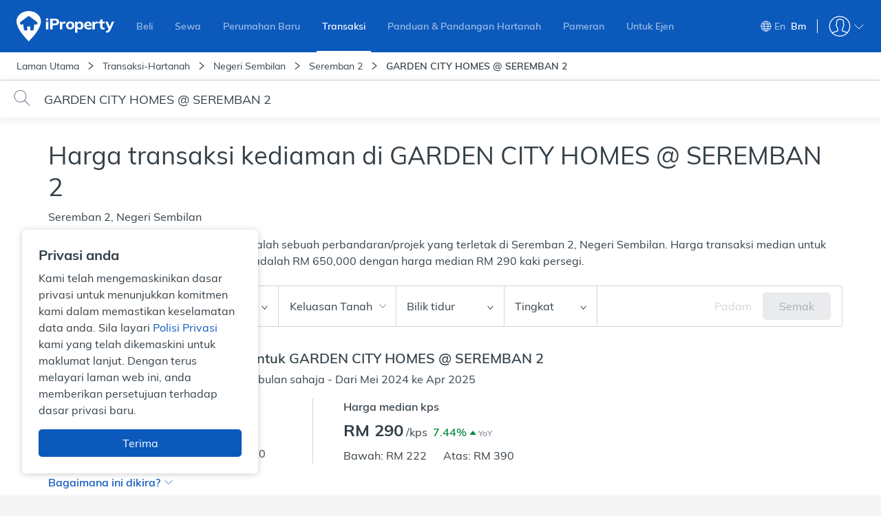

--- FILE ---
content_type: text/html; charset=utf-8
request_url: https://www.iproperty.com.my/bm/harga-transaksi/kediaman/negeri-sembilan/seremban-2/garden-city-homes-seremban-2-bztwpj_286242/
body_size: 91787
content:

    <!DOCTYPE html>
    <html lang="ms-MY">
      <head itemScope>
        <meta charSet="utf-8" />
        <meta
          name="viewport"
          content="width=device-width, user-scalable=no, initial-scale=1.0, minimum-scale=1.0, maximum-scale=1.0"
        />
        <meta httpEquiv="content-type" content="text/html;charset=UTF-8" />
        <meta name="theme-color" content="#2f8dcd" />
        <meta name="format-detection" content="telephone=no"/>
        <title data-react-helmet="true" data-reactroot="">Transaksi Hartanah Kediaman di Garden City Homes @ Seremban 2 - brickz.my | iProperty.com.my</title><meta data-react-helmet="true" name="description" content="Ketahui 13 harga transaksi hartanah kediaman di Garden City Homes @ Seremban 2 dari Mei 2024 - Apr 2025. Tapis mengikut jenis hartanah, tempoh, keluasan tanah, bilik tidur dan tingkat dengan brickz.my di iProperty.com.my. Ketahui harga hartanah sebenar yang ditransaksikan sebelum menjual atau membeli." data-reactroot=""/><meta data-react-helmet="true" property="og:title" content="Transaksi Hartanah Kediaman di Garden City Homes @ Seremban 2 - brickz.my | iProperty.com.my" data-reactroot=""/><meta data-react-helmet="true" property="og:description" content="Ketahui 13 harga transaksi hartanah kediaman di Garden City Homes @ Seremban 2 dari Mei 2024 - Apr 2025. Tapis mengikut jenis hartanah, tempoh, keluasan tanah, bilik tidur dan tingkat dengan brickz.my di iProperty.com.my. Ketahui harga hartanah sebenar yang ditransaksikan sebelum menjual atau membeli." data-reactroot=""/><meta data-react-helmet="true" property="og:type" content="website" data-reactroot=""/><meta data-react-helmet="true" property="og:image" content="https://assets-cdn.iproperty.com.my/rw-assets/logo-e2c9a4b9.png" data-reactroot=""/><meta data-react-helmet="true" property="og:url" content="https://www.iproperty.com.my/bm/harga-transaksi/kediaman/negeri-sembilan/seremban-2/garden-city-homes-seremban-2-bztwpj_286242/" data-reactroot=""/><meta data-react-helmet="true" property="og:locale" content="ms_MY" data-reactroot=""/><meta data-react-helmet="true" property="og:site_name" content="iProperty Malaysia" data-reactroot=""/><meta data-react-helmet="true" property="fb:app_id" content="1904103319867886" data-reactroot=""/><meta data-react-helmet="true" name="twitter:card" content="summary" data-reactroot=""/><meta data-react-helmet="true" name="twitter:site" content="@iproperty_my" data-reactroot=""/><meta data-react-helmet="true" name="twitter:image:alt" content="iProperty Malaysia" data-reactroot=""/><link data-react-helmet="true" rel="canonical" href="https://www.iproperty.com.my/bm/harga-transaksi/kediaman/negeri-sembilan/seremban-2/garden-city-homes-seremban-2-bztwpj_286242/" data-reactroot=""/><link data-react-helmet="true" rel="alternate" hrefLang="en" href="https://www.iproperty.com.my/transaction-price/residential/negeri-sembilan/seremban-2/garden-city-homes-seremban-2-bztwpj_286242/" data-reactroot=""/><link data-react-helmet="true" rel="alternate" hrefLang="ms-my" href="https://www.iproperty.com.my/bm/harga-transaksi/kediaman/negeri-sembilan/seremban-2/garden-city-homes-seremban-2-bztwpj_286242/" data-reactroot=""/><script data-react-helmet="true" type="application/ld+json" data-reactroot="">{"@context":"https://schema.org","@type":"BreadcrumbList","itemListElement":[{"@type":"ListItem","name":"Laman Utama","position":1,"item":"https://www.iproperty.com.my/bm/"},{"@type":"ListItem","name":"Transaksi-Hartanah","position":2,"item":"https://www.iproperty.com.my/bm/harga-transaksi/"},{"@type":"ListItem","name":"Negeri Sembilan","position":3,"item":"https://www.iproperty.com.my/bm/harga-transaksi/kediaman/negeri-sembilan-mysta_31997/"},{"@type":"ListItem","name":"Seremban 2","position":4,"item":"https://www.iproperty.com.my/bm/harga-transaksi/kediaman/seremban-2-mycty_51720/"},{"@type":"ListItem","name":"GARDEN CITY HOMES @ SEREMBAN 2","position":5,"item":"https://www.iproperty.com.my/bm/harga-transaksi/kediaman/negeri-sembilan/seremban-2/garden-city-homes-seremban-2-bztwpj_286242/"}]}</script><script data-react-helmet="true" type="application/ld+json" data-reactroot="">{"@context":"https://schema.org/","@type":"WebPage","about":{"@type":"Place","url":"https://www.iproperty.com.my/bm/harga-transaksi/kediaman/negeri-sembilan/seremban-2/garden-city-homes-seremban-2-bztwpj_286242/","name":"Harga transaksi kediaman di GARDEN CITY HOMES @ SEREMBAN 2","description":"Ketahui 13 harga transaksi hartanah kediaman di Garden City Homes @ Seremban 2 dari Mei 2024 - Apr 2025. Tapis mengikut jenis hartanah, tempoh, keluasan tanah, bilik tidur dan tingkat dengan brickz.my di iProperty.com.my. Ketahui harga hartanah sebenar yang ditransaksikan sebelum menjual atau membeli."},"additionalProperty":[{"@type":"PropertyValue","name":"Tenure Type","value":"Pegangan bebas"},{"@type":"PropertyValue","name":"Township/Project Name","value":"GARDEN CITY HOMES @ SEREMBAN 2"},{"@type":"PropertyValue","name":"Median Price","value":"RM 650,000"},{"@type":"PropertyValue","name":"Median Price psf","value":"RM 290"},{"@type":"PropertyValue","name":"Property Type","value":"Rumah Teres, Rumah Berkembar"}]}</script><script data-react-helmet="true" type="application/ld+json" data-reactroot="">{"@context":"http://schema.org","@type":"Residence","address":{"@type":"PostalAddress","addressCountry":"Malaysia","addressLocality":"Seremban 2","addressRegion":"Negeri Sembilan","name":"Garden City Homes @ Seremban 2"}}</script><noscript data-reactroot="">
        <iframe src="//www.googletagmanager.com/ns.html?id=GTM-T22LL4X"
            height="0" width="0" style="display:none;visibility:hidden"></iframe></noscript><script data-reactroot="">
  function loadGTMScripts() {
        (function(w,d,s,l,i){w[l]=w[l]||[];
            w[l].push({"event":"pageview","source":"T-TPP","target":"","user":{"client":{"id":"","language":"ms-MY"},"login":{"id":"","commsId":"","status":"logged-out","type":""},"features":"feature-RWD-8914-1|true,feature-ICONS-9611-2|true,feature-ICONS-10389-1|true,feature-ICONS-10647-5|true,feature-ICONS-10311-4|true,feature-ICONS-10773-1|true,feature-ICONS-10828-1|true,feature-ICONS-10884-1|true,feature-ICONS-11021-1|true,feature-ICONS-11132-1|true,feature-ICONS-10079-1|true,feature-ICONS-11161-1|true,feature-ICONS-11399-3|true,feature-CEN-6414|false"},"transaction":{"query":"GARDEN CITY HOMES @ SEREMBAN 2","locationLevel1":{"id":"mysta_31997"},"locationLevel2":{"id":"mycty_51720"},"locationLevel3":{"id":""},"locationLevel4":{"id":"bztwpj_286242"},"agricultureType":"","propertyType":"","propertyCategoryType":"Residential","tenure":"","priceRange":{"min":"","max":""},"landAreaRange":{"min":"","max":""},"bedroom":"","storeys":"","buildUpRange":{"min":"","max":""}}});
            w[l].push({'gtm.start': new Date().getTime(),event:'gtm.js'});
            var f=d.getElementsByTagName(s)[0],j=d.createElement(s),dl=l!='dataLayer'?'&l='+l:'';
            j.async=true;j.src='//www.googletagmanager.com/gtm.js?id='+i+dl;
            j.onload=function(){window.onGTMLoad && window.onGTMLoad()};
            f.parentNode.insertBefore(j,f);
        })(window,document,'script','dataLayer','GTM-T22LL4X');
  }

  if ('serviceWorker' in navigator && location.hostname !== 'localhost') {
    navigator.serviceWorker.getRegistrations()
    .then(function(registrations) {
        for(let registration of registrations) {
            registration.unregister()
        }
      })
      .catch(function(err) {
          console.log('Service Worker registration failed: ', err);
      });
  }
  loadGTMScripts()
  </script><meta name="google-site-verification" content="wz4nfOQHp59VoTcm9Cxq_Hxde75S6oQY6oRks7gztT0" data-reactroot=""/>
        <link rel="dns-prefetch" href="undefined">
        <link rel="shortcut icon" type="image/x-icon" href="https://assets-cdn.iproperty.com.my/rw-assets/favicon-7997c201.ico" />
        <link rel="manifest" href="/manifest.json" />
        <link data-chunk="my-transaction-page" rel="preload" as="style" href="https://assets-cdn.iproperty.com.my/rw-assets/2347-8c2e7bff14f47e69f87a.css">
<link data-chunk="my-transaction-page" rel="preload" as="style" href="https://assets-cdn.iproperty.com.my/rw-assets/7425-2f153d9d9ff68a25da1b.css">
<link data-chunk="my-transaction-page" rel="preload" as="style" href="https://assets-cdn.iproperty.com.my/rw-assets/5535-d305c829d75da2282c82.css">
<link data-chunk="my-transaction-page" rel="preload" as="style" href="https://assets-cdn.iproperty.com.my/rw-assets/669-e34b390b0ed996c27878.css">
<link data-chunk="my-transaction-page" rel="preload" as="style" href="https://assets-cdn.iproperty.com.my/rw-assets/5919-bf0936bfd4cdae97242a.css">
<link data-chunk="my-transaction-page" rel="preload" as="style" href="https://assets-cdn.iproperty.com.my/rw-assets/9657-35e44f1f965485a375b9.css">
<link data-chunk="my-transaction-page" rel="preload" as="style" href="https://assets-cdn.iproperty.com.my/rw-assets/1919-4b9eae5ae4144c05879e.css">
<link data-chunk="my-transaction-page" rel="preload" as="style" href="https://assets-cdn.iproperty.com.my/rw-assets/3748-eec5bb8b7f5433d43c44.css">
<link data-chunk="main" rel="preload" as="style" href="https://assets-cdn.iproperty.com.my/rw-assets/4642-a21f7cf9a29e1eb6e4eb.css">
<link data-chunk="main" rel="preload" as="script" href="https://assets-cdn.iproperty.com.my/rw-assets/runtime-20609714.js">
<link data-chunk="main" rel="preload" as="script" href="https://assets-cdn.iproperty.com.my/rw-assets/6747-7815dcd7.js">
<link data-chunk="main" rel="preload" as="script" href="https://assets-cdn.iproperty.com.my/rw-assets/main-a068e7ea.js">
<link data-chunk="my-transaction-page" rel="preload" as="script" href="https://assets-cdn.iproperty.com.my/rw-assets/1296-e5976d2d.js">
<link data-chunk="my-transaction-page" rel="preload" as="script" href="https://assets-cdn.iproperty.com.my/rw-assets/7288-678c2d3f.js">
<link data-chunk="my-transaction-page" rel="preload" as="script" href="https://assets-cdn.iproperty.com.my/rw-assets/4979-4ab745fd.js">
<link data-chunk="my-transaction-page" rel="preload" as="script" href="https://assets-cdn.iproperty.com.my/rw-assets/5315-07d1ed29.js">
<link data-chunk="my-transaction-page" rel="preload" as="script" href="https://assets-cdn.iproperty.com.my/rw-assets/6303-dfc7d579.js">
<link data-chunk="my-transaction-page" rel="preload" as="script" href="https://assets-cdn.iproperty.com.my/rw-assets/1154-adc27527.js">
<link data-chunk="my-transaction-page" rel="preload" as="script" href="https://assets-cdn.iproperty.com.my/rw-assets/8929-31e9722b.js">
<link data-chunk="my-transaction-page" rel="preload" as="script" href="https://assets-cdn.iproperty.com.my/rw-assets/4041-a32f52d6.js">
<link data-chunk="my-transaction-page" rel="preload" as="script" href="https://assets-cdn.iproperty.com.my/rw-assets/9572-a70ebbb7.js">
<link data-chunk="my-transaction-page" rel="preload" as="script" href="https://assets-cdn.iproperty.com.my/rw-assets/4293-d3d80d9b.js">
<link data-chunk="my-transaction-page" rel="preload" as="script" href="https://assets-cdn.iproperty.com.my/rw-assets/8608-aa857354.js">
<link data-chunk="my-transaction-page" rel="preload" as="script" href="https://assets-cdn.iproperty.com.my/rw-assets/5241-d011b996.js">
<link data-chunk="my-transaction-page" rel="preload" as="script" href="https://assets-cdn.iproperty.com.my/rw-assets/3632-072d6d6f.js">
<link data-chunk="my-transaction-page" rel="preload" as="script" href="https://assets-cdn.iproperty.com.my/rw-assets/7064-9dcf1c56.js">
<link data-chunk="my-transaction-page" rel="preload" as="script" href="https://assets-cdn.iproperty.com.my/rw-assets/8718-3657a386.js">
<link data-chunk="my-transaction-page" rel="preload" as="script" href="https://assets-cdn.iproperty.com.my/rw-assets/5578-c9a408bd.js">
<link data-chunk="my-transaction-page" rel="preload" as="script" href="https://assets-cdn.iproperty.com.my/rw-assets/antd-es-menu-4c77e5b5.js">
<link data-chunk="my-transaction-page" rel="preload" as="script" href="https://assets-cdn.iproperty.com.my/rw-assets/1216-766acac1.js">
<link data-chunk="my-transaction-page" rel="preload" as="script" href="https://assets-cdn.iproperty.com.my/rw-assets/2762-676d2f1b.js">
<link data-chunk="my-transaction-page" rel="preload" as="script" href="https://assets-cdn.iproperty.com.my/rw-assets/2738-1ada267f.js">
<link data-chunk="my-transaction-page" rel="preload" as="script" href="https://assets-cdn.iproperty.com.my/rw-assets/8012-f076b82a.js">
<link data-chunk="my-transaction-page" rel="preload" as="script" href="https://assets-cdn.iproperty.com.my/rw-assets/384-267ef4d4.js">
<link data-chunk="my-transaction-page" rel="preload" as="script" href="https://assets-cdn.iproperty.com.my/rw-assets/5105-ec92940e.js">
<link data-chunk="my-transaction-page" rel="preload" as="script" href="https://assets-cdn.iproperty.com.my/rw-assets/9652-9355ec33.js">
<link data-chunk="my-transaction-page" rel="preload" as="script" href="https://assets-cdn.iproperty.com.my/rw-assets/9179-7a18c611.js">
<link data-chunk="my-transaction-page" rel="preload" as="script" href="https://assets-cdn.iproperty.com.my/rw-assets/4626-47efaec4.js">
<link data-chunk="my-transaction-page" rel="preload" as="script" href="https://assets-cdn.iproperty.com.my/rw-assets/808-bbb23569.js">
<link data-chunk="my-transaction-page" rel="preload" as="script" href="https://assets-cdn.iproperty.com.my/rw-assets/4357-e6d4cb64.js">
<link data-chunk="my-transaction-page" rel="preload" as="script" href="https://assets-cdn.iproperty.com.my/rw-assets/8326-505d7cc8.js">
<link data-chunk="my-transaction-page" rel="preload" as="script" href="https://assets-cdn.iproperty.com.my/rw-assets/7677-e5e1da58.js">
<link data-chunk="my-transaction-page" rel="preload" as="script" href="https://assets-cdn.iproperty.com.my/rw-assets/6370-1d129c5a.js">
<link data-chunk="my-transaction-page" rel="preload" as="script" href="https://assets-cdn.iproperty.com.my/rw-assets/4713-a8616d00.js">
<link data-chunk="my-transaction-page" rel="preload" as="script" href="https://assets-cdn.iproperty.com.my/rw-assets/52-46e89fa4.js">
<link data-chunk="my-transaction-page" rel="preload" as="script" href="https://assets-cdn.iproperty.com.my/rw-assets/7089-22850ed5.js">
<link data-chunk="my-transaction-page" rel="preload" as="script" href="https://assets-cdn.iproperty.com.my/rw-assets/8121-b3c56f25.js">
<link data-chunk="my-transaction-page" rel="preload" as="script" href="https://assets-cdn.iproperty.com.my/rw-assets/7076-1c069e1b.js">
<link data-chunk="my-transaction-page" rel="preload" as="script" href="https://assets-cdn.iproperty.com.my/rw-assets/7372-8aa5a9ee.js">
<link data-chunk="my-transaction-page" rel="preload" as="script" href="https://assets-cdn.iproperty.com.my/rw-assets/3199-b6ec2d61.js">
<link data-chunk="my-transaction-page" rel="preload" as="script" href="https://assets-cdn.iproperty.com.my/rw-assets/2630-1fa139ac.js">
<link data-chunk="my-transaction-page" rel="preload" as="script" href="https://assets-cdn.iproperty.com.my/rw-assets/2721-b0b33046.js">
<link data-chunk="my-transaction-page" rel="preload" as="script" href="https://assets-cdn.iproperty.com.my/rw-assets/3903-10dce64b.js">
<link data-chunk="my-transaction-page" rel="preload" as="script" href="https://assets-cdn.iproperty.com.my/rw-assets/801-caae4df4.js">
<link data-chunk="my-transaction-page" rel="preload" as="script" href="https://assets-cdn.iproperty.com.my/rw-assets/4518-ba66af95.js">
<link data-chunk="my-transaction-page" rel="preload" as="script" href="https://assets-cdn.iproperty.com.my/rw-assets/my-transaction-page-d667f861.js">
<link data-chunk="my-transaction-graph" rel="preload" as="script" href="https://assets-cdn.iproperty.com.my/rw-assets/5708-34d46b00.js">
<link data-chunk="my-transaction-graph" rel="preload" as="script" href="https://assets-cdn.iproperty.com.my/rw-assets/my-transaction-graph-4f3e90b3.js">
        <link data-chunk="main" rel="stylesheet" href="https://assets-cdn.iproperty.com.my/rw-assets/4642-a21f7cf9a29e1eb6e4eb.css">
<link data-chunk="my-transaction-page" rel="stylesheet" href="https://assets-cdn.iproperty.com.my/rw-assets/3748-eec5bb8b7f5433d43c44.css">
<link data-chunk="my-transaction-page" rel="stylesheet" href="https://assets-cdn.iproperty.com.my/rw-assets/1919-4b9eae5ae4144c05879e.css">
<link data-chunk="my-transaction-page" rel="stylesheet" href="https://assets-cdn.iproperty.com.my/rw-assets/9657-35e44f1f965485a375b9.css">
<link data-chunk="my-transaction-page" rel="stylesheet" href="https://assets-cdn.iproperty.com.my/rw-assets/5919-bf0936bfd4cdae97242a.css">
<link data-chunk="my-transaction-page" rel="stylesheet" href="https://assets-cdn.iproperty.com.my/rw-assets/669-e34b390b0ed996c27878.css">
<link data-chunk="my-transaction-page" rel="stylesheet" href="https://assets-cdn.iproperty.com.my/rw-assets/5535-d305c829d75da2282c82.css">
<link data-chunk="my-transaction-page" rel="stylesheet" href="https://assets-cdn.iproperty.com.my/rw-assets/7425-2f153d9d9ff68a25da1b.css">
<link data-chunk="my-transaction-page" rel="stylesheet" href="https://assets-cdn.iproperty.com.my/rw-assets/2347-8c2e7bff14f47e69f87a.css">
        <style data-styled="true" data-styled-version="5.3.10">.iXVIzs{z-index:1051;position:relative;}/*!sc*/
@media (max-width:1023px){.iXVIzs{z-index:1;}}/*!sc*/
data-styled.g15[id="Header__HeaderWrapper-fxa-Diq"]{content:"iXVIzs,"}/*!sc*/
.hMixYl{padding:16px 0 32px;width:100%;float:left;margin-top:16px;background:#20282e;}/*!sc*/
@media (max-width:1199px){.hMixYl{padding:16px 0;}}/*!sc*/
@media (max-width:479px){.hMixYl{overflow:hidden;}}/*!sc*/
data-styled.g82[id="SeoFooterstyle__SeoFooterWrapper-gEbpll"]{content:"hMixYl,"}/*!sc*/
.bQyNZk{width:1140px;margin:0 auto;}/*!sc*/
@media (max-width:1199px){.bQyNZk{width:95%;}}/*!sc*/
@media (max-width:479px){.bQyNZk{width:100%;padding:0 16px;}}/*!sc*/
.bQyNZk .ant-tabs-tab-prev{background:linear-gradient( 90deg,rgba(32,40,46,1) 0%,rgba(32,40,46,1) 50%,rgba(32,40,46,0) 70%,rgba(32,40,46,0) 100% );}/*!sc*/
.bQyNZk .ant-tabs-tab-next{background:linear-gradient( 90deg,rgba(32,40,46,0) 0%,rgba(32,40,46,0) 30%,rgba(32,40,46,1) 50%,rgba(32,40,46,1) 100% );}/*!sc*/
.bQyNZk .ant-tabs-tab-next-icon:before,.bQyNZk .ant-tabs-tab-prev-icon:before{font-size:20px;margin-top:4px;}/*!sc*/
.bQyNZk .ant-tabs-tab-next-icon{left:80%;}/*!sc*/
.bQyNZk .ant-tabs-tab-prev-icon{left:20%;}/*!sc*/
.bQyNZk .ant-tabs-tab{padding:0;}/*!sc*/
.bQyNZk .ant-tabs-tab h3{font-weight:500;font-size:14px;color:#697684;padding:15px 20px;}/*!sc*/
.bQyNZk .ant-tabs-tab.ant-tabs-tab-active h3{color:#ffffff;}/*!sc*/
.bQyNZk .ant-tabs-tab-arrow-show{height:48px;color:#697684;margin-right:-2px;}/*!sc*/
.bQyNZk .ant-tabs-tab-arrow-show:hover{color:#ffffff;}/*!sc*/
.bQyNZk .ant-tabs-tab-arrow-show.ant-tabs-tab-btn-disabled{display:none;}/*!sc*/
.bQyNZk .ant-tabs-ink-bar{background-color:#0C59BC;}/*!sc*/
.bQyNZk .ant-tabs-nav-container-scrolling{padding-left:0;padding-right:0;}/*!sc*/
.bQyNZk .ant-tabs-bar{margin-bottom:14px;}/*!sc*/
data-styled.g83[id="SeoFooterstyle__SeoFooterSection-knjzhr"]{content:"bQyNZk,"}/*!sc*/
.dUzuSC{display:none;text-align:left;vertical-align:top;padding:10px 20px 10px 0;line-height:1.4;width:25%;}/*!sc*/
.dUzuSC.activeContent{display:inline-block;}/*!sc*/
@media (max-width:1023px){.dUzuSC{width:50%;}}/*!sc*/
@media (max-width:767px){.dUzuSC{width:100%;}}/*!sc*/
data-styled.g85[id="SeoFooterstyle__ContentItem-KkWLG"]{content:"dUzuSC,"}/*!sc*/
.dDFOhM{font-size:14px;font-weight:300;-webkit-text-decoration:none;text-decoration:none;color:#d2d6da;}/*!sc*/
.dDFOhM:hover{color:#ffffff;}/*!sc*/
data-styled.g86[id="SeoFooterstyle__SeoLink-hCGKgP"]{content:"dDFOhM,"}/*!sc*/
.jIycMP::before{content:'\e957';}/*!sc*/
data-styled.g88[id="Icon-dxELEW"]{content:"jIycMP,"}/*!sc*/
.cWwZwu .container{overflow:hidden;max-height:150px;-webkit-transition:max-height 0.3s;transition:max-height 0.3s;}/*!sc*/
data-styled.g89[id="ShowMore__ShowMoreContainer-qxVMS"]{content:"cWwZwu,"}/*!sc*/
.kipebY{display:none;width:100%;margin-top:20px;position:relative;z-index:0;}/*!sc*/
.kipebY::before{content:'';position:absolute;z-index:0;width:100%;height:20px;top:-40px;background:linear-gradient( to bottom,rgba(32,40,46,0),rgba(32,40,46,1) );}/*!sc*/
.kipebY.showMore::before{background:transparent;}/*!sc*/
.kipebY.displayToggle{display:block;}/*!sc*/
.kipebY i{margin-left:3px;}/*!sc*/
.kipebY a{font-size:14px;font-weight:500;color:#ffffff;}/*!sc*/
data-styled.g90[id="ShowMore__ShowMoreButtonWrapper-fxyiko"]{content:"kipebY,"}/*!sc*/
.bfQUoG{width:100%;background-color:#ffffff;border-bottom:1px solid #d2d5da;}/*!sc*/
@media (max-width:1023px){.bfQUoG{white-space:nowrap;overflow-x:scroll;}.bfQUoG::-webkit-scrollbar{display:none;-webkit-appearance:none;}}/*!sc*/
data-styled.g130[id="Breadcrumbstyle__BreadcrumbNavigationBackground-jHItnS"]{content:"bfQUoG,"}/*!sc*/
.iiGOvg{width:100%;padding:10px 24px;background-color:#ffffff;}/*!sc*/
@media (max-width:479px){.iiGOvg{padding-left:12px;}}/*!sc*/
.iiGOvg ol{display:inline-block;font-size:14px;line-height:20px;font-weight:300;color:#d2d6da;}/*!sc*/
.iiGOvg ol a{color:#d2d6da;}/*!sc*/
.iiGOvg ol a:hover{color:#ffffff;}/*!sc*/
.iiGOvg ol span{color:#333f48;}/*!sc*/
.iiGOvg ol li{display:inline-block;margin-left:10px;position:relative;}/*!sc*/
.iiGOvg ol li:first-child{margin-left:0;}/*!sc*/
@media (max-width:1023px){.iiGOvg ol li:last-child span{position:relative;white-space:nowrap;display:initial;overflow:hidden;text-overflow:ellipsis;max-width:82vw;}}/*!sc*/
.iiGOvg li:last-child{font-weight:500;}/*!sc*/
@media (max-width:479px){.iiGOvg li:last-child{padding-right:20px;}}/*!sc*/
data-styled.g131[id="Breadcrumbstyle__BreadcrumbNavigationWrap-bAeZUY"]{content:"iiGOvg,"}/*!sc*/
.jCTYlJ{margin-right:10px;color:#333f48;font-weight:300;}/*!sc*/
data-styled.g134[id="Breadcrumbstyle__BreadcrumbSeparatorWrapper-kizFoI"]{content:"jCTYlJ,"}/*!sc*/
@media (max-width:479px){.fmvCik{position:absolute;height:35px;width:50px;top:56px;bottom:0;right:0;background:linear-gradient(to left,rgba(255,255,255,1) 0%,rgba(255,255,255,1) 50%,rgba(255,255,255,1) 70%,rgba(255,255,255,0) 100%);opacity:0.8;}}/*!sc*/
data-styled.g135[id="Breadcrumbstyle__BreadcrumbRight-hSCAaK"]{content:"fmvCik,"}/*!sc*/
.cIPTY{width:100%;color:#333f48;font-weight:500;padding:24px 0 0 0;}/*!sc*/
@media (max-width:1023px){.cIPTY{padding:16px 24px 0 24px;}}/*!sc*/
@media (max-width:767px){.cIPTY{padding:16px 16px 0 16px;}}/*!sc*/
data-styled.g1180[id="TransactionGraphSummarystyle__GraphSummaryContainer-gtFYkF"]{content:"cIPTY,"}/*!sc*/
.kYcYVM{color:#333f48;font-size:20px;line-height:28px;font-weight:500;margin-bottom:4px;}/*!sc*/
@media (max-width:1023px){.kYcYVM{font-size:20px;line-height:26px;}}/*!sc*/
data-styled.g1181[id="TransactionGraphSummarystyle__Title-etqDFK"]{content:"kYcYVM,"}/*!sc*/
.bgaMeu{margin-top:16px;display:-webkit-box;display:-webkit-flex;display:-ms-flexbox;display:flex;-webkit-flex-direction:row;-ms-flex-direction:row;flex-direction:row;-webkit-box-pack:start;-webkit-justify-content:flex-start;-ms-flex-pack:start;justify-content:flex-start;}/*!sc*/
@media (max-width:767px){.bgaMeu{-webkit-flex-direction:column;-ms-flex-direction:column;flex-direction:column;}}/*!sc*/
data-styled.g1182[id="TransactionGraphSummarystyle__SummaryWrapper-hkBFwx"]{content:"bgaMeu,"}/*!sc*/
.bZpfXI{max-width:600px;}/*!sc*/
@media (max-width:767px){.bZpfXI{max-width:100%;}}/*!sc*/
.bZpfXI:first-child{border-right:1px solid #d2d5da;margin:0 44px 0 0;padding:0 44px 0 0;}/*!sc*/
@media (max-width:767px){.bZpfXI:first-child{border-right:0;border-bottom:1px solid #D2D5DA;margin:0 0 16px 0;padding:0 0 16px 0;}}/*!sc*/
data-styled.g1183[id="TransactionGraphSummarystyle__SummaryContent-exFUgn"]{content:"bZpfXI,"}/*!sc*/
.ejsdwt{max-width:400px;margin:8px 0 0 0;}/*!sc*/
@media (max-width:767px){.ejsdwt{max-width:100%;}}/*!sc*/
data-styled.g1184[id="TransactionGraphSummarystyle__UpperLowerWrapper-lmpyas"]{content:"ejsdwt,"}/*!sc*/
.fGyxIN{display:inline;max-width:140px;font-size:16px;line-height:24px;margin:0 0 8px 0;font-weight:300;color:#333f48;padding-right:24px;}/*!sc*/
data-styled.g1185[id="TransactionGraphSummarystyle__UpperLowerLabel-drYfpl"]{content:"fGyxIN,"}/*!sc*/
.eXqnfR{font-size:16px;line-height:24px;margin-bottom:8px;}/*!sc*/
data-styled.g1186[id="TransactionGraphSummarystyle__Label-bMuRKM"]{content:"eXqnfR,"}/*!sc*/
.kVfgoX{font-size:24px;line-height:28px;font-weight:700;display:-webkit-box;display:-webkit-flex;display:-ms-flexbox;display:flex;-webkit-flex-direction:row;-ms-flex-direction:row;flex-direction:row;-webkit-align-items:flex-end;-webkit-box-align:flex-end;-ms-flex-align:flex-end;align-items:flex-end;}/*!sc*/
.kVfgoX .anticon{font-size:10px;margin-left:4px;line-height:24px;}/*!sc*/
.kVfgoX .anticon.anticon-caret-up{color:#008744;}/*!sc*/
.kVfgoX .anticon.anticon-caret-down{color:#b00020;}/*!sc*/
data-styled.g1187[id="TransactionGraphSummarystyle__OutputData-gqceF"]{content:"kVfgoX,"}/*!sc*/
.LsmOs{padding:0 8px 0 0;}/*!sc*/
.LsmOs span{font-size:16px;font-weight:300;margin:0 0px 0 4px;}/*!sc*/
data-styled.g1189[id="TransactionGraphSummarystyle__Psf-ixZYon"]{content:"LsmOs,"}/*!sc*/
.bmkUvW{font-size:12px;line-height:24px;color:#697684;font-weight:300;}/*!sc*/
.bmkUvW span{font-size:16px;font-weight:500;}/*!sc*/
.bmkUvW span.positive{color:#008744;}/*!sc*/
.bmkUvW span.negative{color:#b00020;}/*!sc*/
data-styled.g1190[id="TransactionGraphSummarystyle__Yoy-cLBmBt"]{content:"bmkUvW,"}/*!sc*/
.eIOVuA{font-weight:300;font-size:16px;line-height:24px;}/*!sc*/
data-styled.g1191[id="TransactionGraphSummarystyle__DateRangeText-exuGLY"]{content:"eIOVuA,"}/*!sc*/
.dfXVpA{margin-top:32px;width:100%;display:block;font-size:20px;color:#333f48;white-space:normal;line-height:26px;font-weight:500;clear:both;}/*!sc*/
@media (max-width:1023px){.dfXVpA{padding-left:24px;}}/*!sc*/
@media (max-width:767px){.dfXVpA{padding-left:16px;}}/*!sc*/
data-styled.g1192[id="TransactionGraphSummarystyle__GraphTitle-kFYmXy"]{content:"dfXVpA,"}/*!sc*/
.eRcPMH{margin-top:16px;}/*!sc*/
.eRcPMH .transaction-median-info{background-color:#fff;border:0px;font-weight:300;font-size:16px;line-height:24px;}/*!sc*/
.eRcPMH .transaction-median-info .ant-collapse-item{border:0px;}/*!sc*/
.eRcPMH .transaction-median-info .ant-collapse-item .ant-collapse-header[aria-expanded='true']{-webkit-user-select:none;-moz-user-select:none;-ms-user-select:none;user-select:none;}/*!sc*/
.eRcPMH .transaction-median-info .ant-collapse-item .ant-collapse-header[aria-expanded='true'] .arrow{display:none;}/*!sc*/
.eRcPMH .transaction-median-info .ant-collapse-item .ant-collapse-header[aria-expanded='true'] .calculation-header i{margin-left:6px;}/*!sc*/
.eRcPMH .transaction-median-info .ant-collapse-item .ant-collapse-header[aria-expanded='true'] .calculation-header i svg{-webkit-transform:rotate(270deg);-ms-transform:rotate(270deg);transform:rotate(270deg);-webkit-transition:-webkit-transform 0.2s ease;-webkit-transition:transform 0.2s ease;transition:transform 0.2s ease;width:12px;height:12px;}/*!sc*/
.eRcPMH .transaction-median-info .ant-collapse-item .ant-collapse-header[aria-expanded='true']:hover,.eRcPMH .transaction-median-info .ant-collapse-item .ant-collapse-header[aria-expanded='true']:active{background-color:transparent;}/*!sc*/
.eRcPMH .transaction-median-info .ant-collapse-item .ant-collapse-header{-webkit-user-select:none;-moz-user-select:none;-ms-user-select:none;user-select:none;padding-left:0px;padding-top:0px;padding-bottom:0px;}/*!sc*/
@media (max-width:1023px){.eRcPMH .transaction-median-info .ant-collapse-item .ant-collapse-header{padding:0 24px;}}/*!sc*/
@media (max-width:767px){.eRcPMH .transaction-median-info .ant-collapse-item .ant-collapse-header{padding:0 16px;}}/*!sc*/
.eRcPMH .transaction-median-info .ant-collapse-item .ant-collapse-header .arrow{display:none;}/*!sc*/
.eRcPMH .transaction-median-info .ant-collapse-item .ant-collapse-header .calculation-header{color:#0C59BC;font-weight:500;}/*!sc*/
.eRcPMH .transaction-median-info .ant-collapse-item .ant-collapse-header .calculation-header i{margin-left:6px;}/*!sc*/
.eRcPMH .transaction-median-info .ant-collapse-item .ant-collapse-header .calculation-header i svg{-webkit-transform:rotate(90deg);-ms-transform:rotate(90deg);transform:rotate(90deg);-webkit-transition:-webkit-transform 0.2s ease;-webkit-transition:transform 0.2s ease;transition:transform 0.2s ease;width:12px;height:12px;}/*!sc*/
.eRcPMH .transaction-median-info .ant-collapse-item .ant-collapse-header:hover,.eRcPMH .transaction-median-info .ant-collapse-item .ant-collapse-header:active{background-color:transparent;}/*!sc*/
.eRcPMH .transaction-median-info .ant-collapse-item .ant-collapse-content{padding:0px;}/*!sc*/
.eRcPMH .transaction-median-info .ant-collapse-item .ant-collapse-content-box{padding-top:0px;padding-bottom:0px;}/*!sc*/
@media (max-width:1023px){.eRcPMH .transaction-median-info .ant-collapse-item .ant-collapse-content-box{padding:0 24px;}}/*!sc*/
@media (max-width:767px){.eRcPMH .transaction-median-info .ant-collapse-item .ant-collapse-content-box{padding:0 16px;}}/*!sc*/
.eRcPMH .transaction-median-info p{color:#333f48;font-weight:300;margin-bottom:8px;}/*!sc*/
.eRcPMH .transaction-median-info p:first-child{margin-top:8px;margin-bottom:16px;}/*!sc*/
.eRcPMH .transaction-median-info p:last-child{margin-bottom:0px;}/*!sc*/
.eRcPMH .transaction-median-info span{color:#333f48;font-weight:500;}/*!sc*/
data-styled.g1193[id="TransactionMedianInfostyle__TransactionMedianInfoContainer-fiOccB"]{content:"eRcPMH,"}/*!sc*/
.eBKIJG{display:-webkit-box;display:-webkit-flex;display:-ms-flexbox;display:flex;-webkit-box-pack:center;-webkit-justify-content:center;-ms-flex-pack:center;justify-content:center;background-color:#ffffff;position:relative;padding-bottom:0px;padding-top:32px;}/*!sc*/
.dUXqbz{display:-webkit-box;display:-webkit-flex;display:-ms-flexbox;display:flex;-webkit-box-pack:center;-webkit-justify-content:center;-ms-flex-pack:center;justify-content:center;background-color:#ffffff;position:relative;padding-bottom:0px;padding-top:0px;}/*!sc*/
data-styled.g1208[id="TransactionPagestyle__Wrapper-hEkeGa"]{content:"eBKIJG,dUXqbz,"}/*!sc*/
.cyPhdG{width:100%;max-width:1140px;margin:0 24px;padding-top:0;padding-bottom:0;background-color:#ffffff;}/*!sc*/
@media (max-width:1023px){.cyPhdG{margin:0;padding-top:0;padding-bottom:0;}}/*!sc*/
.kmttzi{width:100%;max-width:1140px;margin:0 24px;padding-top:8px;padding-bottom:32px;background-color:#ffffff;}/*!sc*/
@media (max-width:1023px){.kmttzi{margin:0;padding-top:8px;padding-bottom:32px;}}/*!sc*/
data-styled.g1209[id="TransactionPagestyle__DefaultContainer-dcZmyF"]{content:"cyPhdG,kmttzi,"}/*!sc*/
.fOKPoS{padding-top:32px;}/*!sc*/
data-styled.g1211[id="TransactionPagestyle__TableSection-bUoVdy"]{content:"fOKPoS,"}/*!sc*/
.dtSNpW{font-size:36px;line-height:46px;font-weight:300;color:#333F48;}/*!sc*/
@media (max-width:1023px){.dtSNpW{padding:0 24px;}}/*!sc*/
@media (max-width:767px){.dtSNpW{padding:0 16px;}}/*!sc*/
data-styled.g1217[id="TransactionSearchAndFilterstyle__Header-cvrcDw"]{content:"dtSNpW,"}/*!sc*/
.uHYRg{font-size:16px;line-height:24px;font-weight:300;color:#333F48;margin-top:8px;}/*!sc*/
@media (max-width:1023px){.uHYRg{padding:0 24px;}}/*!sc*/
@media (max-width:767px){.uHYRg{padding:0 16px;}}/*!sc*/
data-styled.g1218[id="TransactionSearchAndFilterstyle__Subtitle-fDEOUP"]{content:"uHYRg,"}/*!sc*/
.jinmxl{width:100%;height:54px;position:relative;background-color:white;box-shadow:0px 2px 12px rgba(0,0,0,0.1);z-index:2;}/*!sc*/
@media (max-width:1199px){.jinmxl{width:90%;box-shadow:none;}}/*!sc*/
data-styled.g1219[id="TransactionPageSearchstyle__SearchContainer-hhJYeK"]{content:"jinmxl,"}/*!sc*/
.fvisjj{height:100%;width:100%;}/*!sc*/
data-styled.g1220[id="TransactionPageSearchstyle__SearchForm-gTJSqf"]{content:"fvisjj,"}/*!sc*/
.jGwxFc{width:100%;min-height:54px;}/*!sc*/
.jGwxFc .ant-select{width:100%;height:100%;border-radius:0px;}/*!sc*/
.jGwxFc .ant-select-selection{height:100%;font-size:18px;border:0px;box-shadow:none;}/*!sc*/
@media (max-width:767px){.jGwxFc .ant-select-selection{font-size:16px;}}/*!sc*/
.jGwxFc .ant-select-selection__rendered{height:100%;margin-left:5%;}/*!sc*/
@media (max-width:1199px){.jGwxFc .ant-select-selection__rendered{margin-left:16px;}}/*!sc*/
.jGwxFc .ant-select-selection__rendered .ant-select-selection__placeholder,.jGwxFc .ant-select-selection__rendered .ant-select-search__field__placeholder{font-weight:300;font-size:18px;line-height:19px;color:#697684;}/*!sc*/
@media (max-width:1199px){.jGwxFc .ant-select-selection__rendered .ant-select-selection__placeholder,.jGwxFc .ant-select-selection__rendered .ant-select-search__field__placeholder{font-size:16px;}}/*!sc*/
.jGwxFc .ant-select-selection__rendered .ant-select-search__field{color:#333F48;}/*!sc*/
@media (max-width:1023px){.jGwxFc .ant-select-selection__rendered .ant-select-search__field{font-size:16px;}}/*!sc*/
data-styled.g1221[id="TransactionAutoSuggeststyle__SelectContainer-cPNJPa"]{content:"jGwxFc,"}/*!sc*/
.kULBkC svg{width:24px;height:24px;}/*!sc*/
data-styled.g1222[id="TransactionAutoSuggeststyle__SearchIcon-gccJAw"]{content:"kULBkC,"}/*!sc*/
.cMeFUE{height:100%;width:5%;display:-webkit-box;display:-webkit-flex;display:-ms-flexbox;display:flex;-webkit-box-pack:center;-webkit-justify-content:center;-ms-flex-pack:center;justify-content:center;-webkit-align-items:center;-webkit-box-align:center;-ms-flex-align:center;align-items:center;position:absolute;z-index:2;}/*!sc*/
@media (max-width:1199px){.cMeFUE{display:none;}}/*!sc*/
data-styled.g1223[id="TransactionAutoSuggeststyle__SearchIconContainer-ftbxjf"]{content:"cMeFUE,"}/*!sc*/
.gnGaFO{width:100%;height:100%;display:-webkit-box;display:-webkit-flex;display:-ms-flexbox;display:flex;}/*!sc*/
data-styled.g1224[id="TransactionAutoSuggeststyle__AutoSuggestContainer-epRtoF"]{content:"gnGaFO,"}/*!sc*/
.cGukoM{white-space:nowrap;overflow:hidden;text-overflow:ellipsis;}/*!sc*/
data-styled.g1231[id="SharedFilterstyle__Ellipsis-jBbRZm"]{content:"cGukoM,"}/*!sc*/
.gWhuZS{border:none;background:#ffffff;font-size:16px;line-height:24px;color:#333f48;padding:12px 16px;display:-webkit-box;display:-webkit-flex;display:-ms-flexbox;display:flex;-webkit-box-pack:justify;-webkit-justify-content:space-between;-ms-flex-pack:justify;justify-content:space-between;-webkit-align-items:center;-webkit-box-align:center;-ms-flex-align:center;align-items:center;width:200px;max-width:200px;min-width:200px;border-radius:3px 0 0 3px;}/*!sc*/
.gWhuZS:hover{cursor:pointer;}/*!sc*/
.gWhuZS:focus{outline:none;}/*!sc*/
@media (max-width:1023px){.gWhuZS{padding:11px 16px;}}/*!sc*/
.fgaQyU{border:none;background:#ffffff;font-size:16px;line-height:24px;color:#333f48;padding:12px 16px;display:-webkit-box;display:-webkit-flex;display:-ms-flexbox;display:flex;-webkit-box-pack:justify;-webkit-justify-content:space-between;-ms-flex-pack:justify;justify-content:space-between;-webkit-align-items:center;-webkit-box-align:center;-ms-flex-align:center;align-items:center;width:172px;max-width:172px;min-width:172px;}/*!sc*/
.fgaQyU:hover{cursor:pointer;}/*!sc*/
.fgaQyU:focus{outline:none;}/*!sc*/
@media (max-width:1023px){.fgaQyU{padding:11px 16px;}}/*!sc*/
data-styled.g1233[id="SharedFilterstyle__Button-ibqPMZ"]{content:"gWhuZS,fgaQyU,"}/*!sc*/
.hjxKSg{margin-left:12px;}/*!sc*/
.hjxKSg svg{-webkit-transition:-webkit-transform 0.2s ease;-webkit-transition:transform 0.2s ease;transition:transform 0.2s ease;-webkit-transform:rotate(90deg);-ms-transform:rotate(90deg);transform:rotate(90deg);height:12px;width:6px;}/*!sc*/
.hjxKSg svg path{stroke:#333f48;}/*!sc*/
data-styled.g1234[id="SharedFilterstyle__ArrowIconContainer-ehNdpC"]{content:"hjxKSg,"}/*!sc*/
.emvggo{height:58px;}/*!sc*/
@media (max-width:1023px){.emvggo{height:50px;}}/*!sc*/
.emvggo .ant-select{height:100%;display:-webkit-box;display:-webkit-flex;display:-ms-flexbox;display:flex;-webkit-box-pack:center;-webkit-justify-content:center;-ms-flex-pack:center;justify-content:center;-webkit-align-items:center;-webkit-box-align:center;-ms-flex-align:center;align-items:center;box-sizing:border-box;}/*!sc*/
.emvggo .ant-select-selection{width:100%;height:100%;border:0;display:-webkit-box;display:-webkit-flex;display:-ms-flexbox;display:flex;-webkit-align-items:center;-webkit-box-align:center;-ms-flex-align:center;align-items:center;padding:0 8px !important;}/*!sc*/
.emvggo .ant-select-selection:hover,.emvggo .ant-select-selection:focus,.emvggo .ant-select-selection:active{box-shadow:none;border:0;}/*!sc*/
.emvggo .ant-select-dropdown{max-height:264px;}/*!sc*/
.emvggo .ant-select-selection__rendered{font-size:16px;line-height:24px;color:#333f48;overflow:hidden;}/*!sc*/
.emvggo .ant-select-arrow{font-size:15px;color:#333f48;padding-right:4px;}/*!sc*/
.emvggo .ant-select-dropdown-menu-item{font-size:16px;line-height:24px;color:#333f48;padding:12px 16px;}/*!sc*/
.emvggo .ant-select-dropdown-menu-item:hover,.emvggo .ant-select-dropdown-menu-item.ant-select-dropdown-menu-item-active{background:#f7f8f9;}/*!sc*/
.emvggo .ant-select-dropdown-menu-item-selected{font-weight:300;background-color:#333f48 !important;color:#ffffff;}/*!sc*/
data-styled.g1235[id="SharedFilterstyle__SelectContainer-fCgTCc"]{content:"emvggo,"}/*!sc*/
.fYDhem{border:none;font-size:16px;line-height:24px;color:#333f48;color:#ffffff;background:#0C59BC;border-radius:5px;padding:8px 24px;display:-webkit-box;display:-webkit-flex;display:-ms-flexbox;display:flex;-webkit-box-pack:center;-webkit-justify-content:center;-ms-flex-pack:center;justify-content:center;-webkit-align-items:center;-webkit-box-align:center;-ms-flex-align:center;align-items:center;-webkit-transition:background-color 0.2s;transition:background-color 0.2s;}/*!sc*/
.fYDhem:hover{cursor:pointer;}/*!sc*/
.fYDhem:focus{outline:none;}/*!sc*/
.fYDhem:hover,.fYDhem:focus{background-color:#0A4A9C;}/*!sc*/
.fYDhem:disabled,.fYDhem[disabled]{background-color:#e9ebed;color:#a5adb5;}/*!sc*/
@media (max-width:1023px){.fYDhem{width:125px;}}/*!sc*/
data-styled.g1242[id="TransactionFilterstyle__ApplyButton-bZnEcA"]{content:"fYDhem,"}/*!sc*/
.lcSXOf{border:none;font-size:16px;line-height:24px;color:#333f48;margin-right:16px;background:none;color:#0C59BC;}/*!sc*/
.lcSXOf:hover{cursor:pointer;}/*!sc*/
.lcSXOf:focus{outline:none;}/*!sc*/
.lcSXOf:disabled,.lcSXOf[disabled]{color:#d2d5da;}/*!sc*/
data-styled.g1244[id="TransactionFilterstyle__ClearButton-eimkRZ"]{content:"lcSXOf,"}/*!sc*/
.bjlXM{display:-webkit-box;display:-webkit-flex;display:-ms-flexbox;display:flex;-webkit-align-items:center;-webkit-box-align:center;-ms-flex-align:center;align-items:center;-webkit-box-flex:1;-webkit-flex-grow:1;-ms-flex-positive:1;flex-grow:1;border-right:1px solid #d2d5da;border-radius:0 3px 3px 0;padding:8px 16px;}/*!sc*/
data-styled.g1245[id="TransactionFilterstyle__ResultContainer-fsiRHk"]{content:"bjlXM,"}/*!sc*/
.dDiNQZ{min-width:154px;margin-right:auto;}/*!sc*/
@media (max-width:1199px){.dDiNQZ{display:-webkit-box;display:-webkit-flex;display:-ms-flexbox;display:flex;-webkit-box-pack:center;-webkit-justify-content:center;-ms-flex-pack:center;justify-content:center;-webkit-align-items:center;-webkit-box-align:center;-ms-flex-align:center;align-items:center;border-radius:3px;width:100%;height:44px;-webkit-box-pack:center;-webkit-justify-content:center;-ms-flex-pack:center;justify-content:center;background:#f7f8f9;}}/*!sc*/
data-styled.g1246[id="TransactionFilterstyle__TotalResultContainer-KvZpW"]{content:"dDiNQZ,"}/*!sc*/
.fzluRO{width:100%;height:100%;}/*!sc*/
data-styled.g1247[id="TransactionFilterstyle__TransactionContainer-iyjvHF"]{content:"fzluRO,"}/*!sc*/
.gJohMb{display:-webkit-box;display:-webkit-flex;display:-ms-flexbox;display:flex;alignitems:center;padding-top:24px;}/*!sc*/
.gJohMb .ant-popover-placement-bottom{padding-top:5px;}/*!sc*/
.gJohMb > *:nth-child(2n + 1){border:1px solid #d2d5da;}/*!sc*/
.gJohMb > *:nth-child(1n){border-top:1px solid #d2d5da;border-bottom:1px solid #d2d5da;}/*!sc*/
@media (max-width:1199px){.gJohMb{padding:16px 0px;}}/*!sc*/
data-styled.g1252[id="TransactionFilterstyle__DesktopFilterWrapper-jCiFYP"]{content:"gJohMb,"}/*!sc*/
.jxbJtG{max-width:1140px;}/*!sc*/
@media (max-width:1023px){.jxbJtG{padding:0 24px;}}/*!sc*/
@media (max-width:767px){.jxbJtG{padding:0 16px;}}/*!sc*/
data-styled.g1262[id="TransactionSeoBlurbstyle__SeoBlurbWrapper-fGBlEl"]{content:"jxbJtG,"}/*!sc*/
.djubFP{font-size:16px;line-height:24px;color:#333F48;margin-top:16px;}/*!sc*/
data-styled.g1263[id="TransactionSeoBlurbstyle__SeoBlurb-fjJnRu"]{content:"djubFP,"}/*!sc*/
.hOIzYu{margin-bottom:16px;}/*!sc*/
@media (max-width:1023px){.hOIzYu{padding:0 24px 16px;margin-bottom:0px;}}/*!sc*/
@media (max-width:767px){.hOIzYu{padding:0 16px 16px;margin-bottom:0px;}}/*!sc*/
data-styled.g1264[id="TransactionTablestyle__TableHeaderContainer-iOoLIa"]{content:"hOIzYu,"}/*!sc*/
.cEJixH{font-size:20px;font-weight:500;line-height:28px;color:#333f48;}/*!sc*/
@media (max-width:767px){.cEJixH{font-size:20px;}}/*!sc*/
data-styled.g1265[id="TransactionTablestyle__TableHeader-hCBtTl"]{content:"cEJixH,"}/*!sc*/
.iuPIKF{margin-top:4px;font-size:16px;line-height:24px;color:#333f48;}/*!sc*/
data-styled.g1266[id="TransactionTablestyle__TableSubHeader-kjIAjN"]{content:"iuPIKF,"}/*!sc*/
.hIXSpN{width:100%;border:1px solid #d2d5da;border-radius:3px;border-spacing:0;}/*!sc*/
.hIXSpN tr:not(:last-child) td{border-bottom:1px solid #d2d5da;}/*!sc*/
data-styled.g1267[id="TransactionTablestyle__Table-evtuZK"]{content:"hIXSpN,"}/*!sc*/
.kVzcun{color:#333f48;font-size:16px;line-height:24px;font-weight:400;text-align:left;padding:16px;border-bottom:1px solid #d2d5da;}/*!sc*/
data-styled.g1269[id="TransactionTablestyle__Th-jYVams"]{content:"kVzcun,"}/*!sc*/
.egBweT{color:#333f48;vertical-align:top;font-size:16px;line-height:24px;padding:16px;width:12%;font-weight:300;}/*!sc*/
.dVQNPB{color:#333f48;vertical-align:top;font-size:16px;line-height:24px;padding:16px;width:10%;font-weight:300;}/*!sc*/
.iEnBAL{color:#333f48;vertical-align:top;font-size:16px;line-height:24px;padding:16px;width:12%;font-weight:300;}/*!sc*/
.gGSrIZ{color:#333f48;vertical-align:top;font-size:16px;line-height:24px;padding:16px;width:5%;font-weight:300;}/*!sc*/
.dQzxbA{color:#333f48;vertical-align:top;font-size:16px;line-height:24px;padding:16px;width:11%;font-weight:300;}/*!sc*/
.erkcdH{color:#333f48;vertical-align:top;font-size:16px;line-height:24px;padding:16px;width:14%;font-weight:500;}/*!sc*/
data-styled.g1272[id="TransactionTablestyle__Td-bAkmXA"]{content:"egBweT,dVQNPB,iEnBAL,gGSrIZ,dQzxbA,erkcdH,"}/*!sc*/
.bzWLZx{font-size:inherit;font-weight:inherit;}/*!sc*/
data-styled.g1273[id="TransactionTablestyle__H3-kNRVNP"]{content:"bzWLZx,"}/*!sc*/
.BFHT{display:-webkit-box;display:-webkit-flex;display:-ms-flexbox;display:flex;}/*!sc*/
data-styled.g1277[id="TransactionTablestyle__Flex-kYEZuP"]{content:"BFHT,"}/*!sc*/
.hIOHfj{display:-webkit-inline-box;display:-webkit-inline-flex;display:-ms-inline-flexbox;display:inline-flex;padding-left:6px;}/*!sc*/
.hIOHfj svg{width:16.5px;height:16.5px;}/*!sc*/
data-styled.g1280[id="TransactionTablestyle__InfoIconContainer-hiuwtG"]{content:"hIOHfj,"}/*!sc*/
.fqCRVt{-webkit-align-items:center;-webkit-box-align:center;-ms-flex-align:center;align-items:center;}/*!sc*/
.fqCRVt span{padding-right:6px;}/*!sc*/
data-styled.g1281[id="TransactionTablestyle__TooltipContainer-bqQEJW"]{content:"fqCRVt,"}/*!sc*/
.hila-dx{width:100%;}/*!sc*/
@media (max-width:1023px){.hila-dx{padding:0 24px;}}/*!sc*/
@media (max-width:767px){.hila-dx{padding:0 16px;}}/*!sc*/
data-styled.g1299[id="TransactionDataDisclaimerstyle__DataDisclaimerContainer-fVGxsp"]{content:"hila-dx,"}/*!sc*/
.QDyXA{margin-top:32px;color:#697684;font-size:12px;line-height:16px;font-weight:500;}/*!sc*/
data-styled.g1300[id="TransactionDataDisclaimerstyle__DataDisclaimerTitle-kAWmaG"]{content:"QDyXA,"}/*!sc*/
.dwHTeX{margin-top:5px;color:#697684;font-size:12px;line-height:16px;}/*!sc*/
.dwHTeX a{color:#0C59BC;font-weight:500;}/*!sc*/
data-styled.g1301[id="TransactionDataDisclaimerstyle__DataDisclaimerText-jUYCGD"]{content:"dwHTeX,"}/*!sc*/
.jDStxP{margin-top:15px;color:#697684;font-size:12px;line-height:16px;}/*!sc*/
.jDStxP a{color:#0C59BC;font-weight:500;}/*!sc*/
@media (max-width:1023px){.jDStxP{margin-top:5px;}}/*!sc*/
@media (max-width:767px){.jDStxP{margin-top:5px;}}/*!sc*/
data-styled.g1302[id="TransactionDataDisclaimerstyle__DataDisclaimerFaq-cjtEqw"]{content:"jDStxP,"}/*!sc*/
.jcxpiK{max-width:1140px;font-weight:300;font-size:14px;line-height:20px;background-color:rgba(247,248,249,0.8);color:#697684;border:solid 1px #d2d5da;padding:10px 16px;margin-top:24px;}/*!sc*/
@media (max-width:1023px){.jcxpiK{margin:24px;}}/*!sc*/
@media (max-width:767px){.jcxpiK{margin:24px 16px;}}/*!sc*/
data-styled.g1307[id="TransactionRecordDisclaimerstyle__RecordDisclaimerWrapper-hNRkIl"]{content:"jcxpiK,"}/*!sc*/
.ant-modal-mask,.ant-modal-wrap,.ant-select-dropdown,.ant-calendar-picker-container{z-index:1054 !important;}/*!sc*/
.ant-dropdown{z-index:1054 !important;}/*!sc*/
.ant-modal-content,.ant-modal-body{-webkit-overflow-scrolling:touch !important;}/*!sc*/
.ant-popover-placement-top{z-index:1053 !important;}/*!sc*/
html body{font-family:Mulish,Inter,Arial,sans-serif;background-color:#f4f4f4;margin:0;padding:0;}/*!sc*/
html.hide-scrollbar body{width:100%;position:fixed;}/*!sc*/
html.hide-scrollbar body .mobile-filters{padding-bottom:80px;}/*!sc*/
html.hide-scrollbar body .mobile-select__main{padding-bottom:80px;}/*!sc*/
a{-webkit-transition:color .3s ease,opacity .3s ease,box-shadow .3s ease;transition:color .3s ease,opacity .3s ease,box-shadow .3s ease;}/*!sc*/
a,a:hover,a:active{outline:0;color:#0C59BC;-webkit-text-decoration:none;text-decoration:none;}/*!sc*/
::selection{background:rgba(45,145,215,0.75);color:#fff;}/*!sc*/
.clearfix::after{content:'';display:block;height:0;clear:both;}/*!sc*/
.async-hide{opacity:0 !important;}/*!sc*/
:-ms-input-placeholder.ant-input{color:#bfbfbf !important;}/*!sc*/
.visibility-hide{visibility:hidden;}/*!sc*/
@-webkit-keyframes skeleton-background-animate{0%{background-position:-800px 0;}100%{background-position:800px 0;}}/*!sc*/
@keyframes skeleton-background-animate{0%{background-position:-800px 0;}100%{background-position:800px 0;}}/*!sc*/
.rui-icon:before{font-family:'rui-icon';speak:none;font-style:normal;font-weight:normal;font-variant:normal;text-transform:none;display:inline-block;line-height:1;font-display:swap;-webkit-font-feature-settings:"liga";-moz-font-feature-settings:"liga=1";-moz-font-feature-settings:"liga";-ms-font-feature-settings:"liga" 1;font-feature-settings:"liga";-webkit-font-variant-ligatures:discretionary-ligatures;font-variant-ligatures:discretionary-ligatures;-webkit-font-smoothing:antialiased;-moz-osx-font-smoothing:grayscale;}/*!sc*/
.rui-icon-touch{position:relative;}/*!sc*/
.rui-icon-touch:after{content:" ";height:48px;width:48px;position:absolute;display:block;top:0;left:0;margin-left:-15px;margin-top:-15px;}/*!sc*/
_:-ms-lang(x),.hero-image{display:none;}/*!sc*/
.share-popover .ant-popover-inner-content{padding:0;width:203px;}/*!sc*/
.share-qr-popup .ant-modal{padding:none;top:196px;}/*!sc*/
@media (max-width:767px){.share-qr-popup .ant-modal{top:0;padding:0;margin:0;}}/*!sc*/
.share-qr-popup .ant-modal-body{height:100%;padding:32px 24px 94px 24px;}/*!sc*/
.share-qr-popup .ant-modal-footer{display:none;}/*!sc*/
.share-qr-popup .ant-modal-close{right:24px;top:24px;}/*!sc*/
.share-qr-popup .ant-modal-content{width:400px;height:434px;margin:0 auto;border-radius:0;}/*!sc*/
@media (max-width:767px){.share-qr-popup .ant-modal-content{width:100%;height:100vh;}}/*!sc*/
.share-qr-popup .share-qr-svg{width:170px;height:170px;}/*!sc*/
.share-qr-popup .ant-modal-close-x{font-size:24px;width:initial;height:initial;line-height:initial;font-weight:normal;color:#697684;}/*!sc*/
.ant-modal-mask{background-color:rgba(0,0,0,.6);}/*!sc*/
.request-popup-modal{padding-bottom:0;}/*!sc*/
@media (max-width:767px){.request-popup-modal{background-color:white;}}/*!sc*/
.request-popup-modal.ant-modal{margin:auto;width:800px !important;}/*!sc*/
@media (max-width:1023px){.request-popup-modal.ant-modal{width:720px !important;}}/*!sc*/
@media (max-width:767px){.request-popup-modal.ant-modal{width:100% !important;top:0;position:absolute;height:100%;box-sizing:content-box;}}/*!sc*/
.request-popup-modal .ant-modal-content{overflow:hidden;}/*!sc*/
@media (max-width:767px){.request-popup-modal .ant-modal-content{box-shadow:none;margin-bottom:0;}}/*!sc*/
.request-popup-modal .ant-modal-close-x{color:#697684;font-size:24px;height:32px;width:32px;line-height:32px;margin:16px 16px 0;}/*!sc*/
.request-popup-modal .ant-modal-body{padding:0;}/*!sc*/
.request-popup-modal.isDeveloperWhatsapp2 .ant-modal-content{border-radius:5px;}/*!sc*/
@media (max-width:767px){.request-popup-modal.isDeveloperWhatsapp2 .ant-modal-content{border-radius:unset;}}/*!sc*/
.request-popup-modal.isDeveloperWhatsapp2 .ant-modal-close{top:32px;right:32px;opacity:0;}/*!sc*/
.request-popup-modal.isDeveloperWhatsapp2 .ant-modal-close .ant-modal-close-x{margin:unset;width:24px;height:24px;}/*!sc*/
@media (max-width:1023px){.request-popup-modal.isDeveloperWhatsapp2 .ant-modal-close{top:24px;right:16px;}}/*!sc*/
@media (max-width:767px){.request-popup-modal.isDeveloperWhatsapp2 .ant-modal-close{top:16px;right:16px;}}/*!sc*/
.ant-tooltip.tooltip-aggrement .ant-tooltip-arrow{bottom:0;}/*!sc*/
.ant-tooltip.tooltip-aggrement .ant-tooltip-inner{max-width:360px;padding:16px;background-color:#333f48;box-shadow:0 2px 4px 0 rgba(0,0,0,0.5);}/*!sc*/
.ant-tooltip.tooltip-aggrement .ant-tooltip-inner a{color:#feffff;-webkit-text-decoration:underline;text-decoration:underline;}/*!sc*/
.ant-tooltip.tooltip-aggrement .ant-tooltip-inner span:last-child{margin-top:22px;}/*!sc*/
.ant-tooltip.tooltip-aggrement .ant-tooltip-inner span{line-height:1.5;}/*!sc*/
.ant-tooltip.tooltip-aggrement .ant-tooltip-inner i{color:#979797;font-size:18px;cursor:pointer;position:absolute;}/*!sc*/
.ant-tooltip.tooltip-aggrement .ant-tooltip-inner i:hover{color:#feffff;}/*!sc*/
@media (max-width:1023px){.ant-tooltip.tooltip-aggrement .ant-tooltip-inner{padding:32px 16px 16px 16px;}}/*!sc*/
.ant-tooltip.tooltip-aggrement li::before{content:"- ";}/*!sc*/
.ant-tooltip.tooltip-aggrement li{line-height:2.5;}/*!sc*/
.ant-tooltip.tooltip-aggrement p{line-height:2.5;}/*!sc*/
.direct-marketing-tooltip-top .ant-tooltip-arrow{border-width:8px 8px 0;}/*!sc*/
@media (max-width:767px){.direct-marketing-tooltip-top .ant-tooltip-arrow{display:none;}}/*!sc*/
.direct-marketing-tooltip-top .ant-tooltip-inner i{top:8px;right:8px;}/*!sc*/
.direct-marketing-tooltip-bottom .ant-tooltip-arrow{top:0;border-width:0 8px 8px;}/*!sc*/
@media (max-width:767px){.direct-marketing-tooltip-bottom .ant-tooltip-arrow{display:none;}}/*!sc*/
.direct-marketing-tooltip-bottom .ant-tooltip-inner i{top:16px;right:8px;}/*!sc*/
@-webkit-keyframes background-animate{0%{background-position:-800px 0;}100%{background-position:800px 0;}}/*!sc*/
@keyframes background-animate{0%{background-position:-800px 0;}100%{background-position:800px 0;}}/*!sc*/
@-webkit-keyframes AnimationBottomPopup{0%{-webkit-transform:translateY(175px);-ms-transform:translateY(175px);transform:translateY(175px);}}/*!sc*/
@keyframes AnimationBottomPopup{0%{-webkit-transform:translateY(175px);-ms-transform:translateY(175px);transform:translateY(175px);}}/*!sc*/
.menu-items-360-gallery{margin-top:8px;}/*!sc*/
.menu-items-360-gallery li{font-size:18px;font-weight:500;line-height:18px;color:#333F48;padding:16px;width:280px;}/*!sc*/
.menu-items-360-gallery li:hover{background-color:#E9EBED;color:#333F48;}/*!sc*/
.mobile-menu-items-360-gallery{width:100%;}/*!sc*/
.mobile-menu-items-360-gallery li{width:100%;white-space:nowrap;overflow:hidden;text-overflow:ellipsis;font-size:18px !important;font-weight:500 !important;line-height:18px !important;color:#333F48;height:auto !important;padding:19px 16px !important;}/*!sc*/
.mobile-menu-items-360-gallery li:hover{background-color:#E9EBED !important;color:#333F48;}/*!sc*/
@media (max-width:1023px){.image-gallery-nav-360 span i{display:none !important;}}/*!sc*/
.ant-modal-wrap.modal-new{display:-webkit-box;display:-webkit-flex;display:-ms-flexbox;display:flex;-webkit-align-items:center;-webkit-box-align:center;-ms-flex-align:center;align-items:center;-webkit-box-pack:center;-webkit-justify-content:center;-ms-flex-pack:center;justify-content:center;}/*!sc*/
.ant-modal-wrap.modal-new .ant-modal{top:0;}/*!sc*/
.ant-modal-wrap.modal-new .ant-modal-content{position:relative;padding:58px 40px 32px;border-radius:3px;background-color:#ffffff;box-shadow:0 2px 4px 0 rgba(0,0,0,0.5);width:555px;}/*!sc*/
@media (max-width:1023px){.ant-modal-wrap.modal-new .ant-modal-content{padding:58px 33px 32px;width:476px;}}/*!sc*/
@media (max-width:767px){.ant-modal-wrap.modal-new .ant-modal-content{width:auto;padding:58px 16px 32px;}}/*!sc*/
.ant-modal-wrap.modal-new .ant-modal-content .ant-modal-close{display:none;}/*!sc*/
.ant-modal-wrap.modal-new .ant-modal-content .ant-modal-body{padding:0;}/*!sc*/
.ant-modal-wrap.modal-new .ant-modal-content .ant-modal-body .close{cursor:pointer;position:absolute;top:15px;right:16px;font-family:anticon;font-size:24px;width:24px;height:27px;text-align:left;}/*!sc*/
.ant-modal-wrap.modal-new .ant-modal-content .ant-modal-body .close svg{fill:#697684;width:16px;height:16px;}/*!sc*/
.ant-modal-wrap.modal-new .ant-modal-content .ant-modal-body .content{color:#333f48;text-align:center;}/*!sc*/
.ant-modal-wrap.modal-new .ant-modal-content .ant-modal-body .content p{margin:0;padding:0;}/*!sc*/
.ant-modal-wrap.modal-new .ant-modal-content .ant-modal-body .content .first{font-size:18px;font-weight:bold;color:#333f48;}/*!sc*/
.ant-modal-wrap.modal-new .ant-modal-content .ant-modal-body .content .second{margin-top:16px;font-size:16px;color:#333f48;font-weight:300;line-height:1.5;}/*!sc*/
@media (max-width:767px){.ant-modal-wrap.modal-new .ant-modal-content .ant-modal-body .content .second{font-size:14px;}}/*!sc*/
.ant-modal-wrap.modal-new .ant-modal-content .ant-modal-body .btn-group{margin-top:32px;text-align:center;font-size:16px;font-weight:500;}/*!sc*/
@media (max-width:767px){.ant-modal-wrap.modal-new .ant-modal-content .ant-modal-body .btn-group{display:-webkit-box;display:-webkit-flex;display:-ms-flexbox;display:flex;-webkit-flex-wrap:wrap;-ms-flex-wrap:wrap;flex-wrap:wrap;-webkit-box-pack:space-around;-webkit-justify-content:space-around;-ms-flex-pack:space-around;justify-content:space-around;}}/*!sc*/
.ant-modal-wrap.modal-new .ant-modal-content .ant-modal-body .btn-group a{border-radius:5px;display:inline-block;text-align:center;width:104px;padding-top:9px;padding-bottom:9px;-webkit-text-decoration:none;text-decoration:none;}/*!sc*/
@media (max-width:767px){.ant-modal-wrap.modal-new .ant-modal-content .ant-modal-body .btn-group a{-webkit-flex-basis:45%;-ms-flex-preferred-size:45%;flex-basis:45%;margin-bottom:8px;margin-left:2.5%;margin-right:2.5%;}}/*!sc*/
.ant-modal-wrap.modal-new .ant-modal-content .ant-modal-body .btn-group a:first-child{border:solid 1px #0C59BC;color:#0C59BC;}/*!sc*/
.ant-modal-wrap.modal-new .ant-modal-content .ant-modal-body .btn-group a:last-child{background-color:#0C59BC;border:solid 1px #0C59BC;color:#ffffff;margin-left:30px;}/*!sc*/
.ant-modal-wrap.modal-new .ant-modal-content .ant-modal-body .btn-group a:last-child:hover,.ant-modal-wrap.modal-new .ant-modal-content .ant-modal-body .btn-group a:last-child:focus{background-color:#0A4A9C;}/*!sc*/
@media (max-width:1023px){.ant-modal-wrap.modal-new .ant-modal-content .ant-modal-body .btn-group a:last-child{margin-left:16px;}}/*!sc*/
@media (max-width:767px){.ant-modal-wrap.modal-new .ant-modal-content .ant-modal-body .btn-group a:last-child{margin-left:0;}}/*!sc*/
.ant-modal-wrap.modal-new .ant-modal-content .ant-modal-footer{display:none;border-top:none;}/*!sc*/
.ant-modal-wrap.modal{display:-webkit-box;display:-webkit-flex;display:-ms-flexbox;display:flex;-webkit-align-items:center;-webkit-box-align:center;-ms-flex-align:center;align-items:center;-webkit-box-pack:center;-webkit-justify-content:center;-ms-flex-pack:center;justify-content:center;}/*!sc*/
.ant-modal-wrap.modal .ant-modal{top:0;}/*!sc*/
.ant-modal-wrap.modal .ant-modal-content{width:347px;height:201px;position:relative;padding:26px 0 49px 0;background-color:#ffffff;box-shadow:0 2px 4px 0 rgba(0,0,0,0.5);border-radius:0;}/*!sc*/
@media (max-width:370px){.ant-modal-wrap.modal .ant-modal-content{width:320px;}}/*!sc*/
.ant-modal-wrap.modal .ant-modal-content .ant-modal-close{display:none;}/*!sc*/
.ant-modal-wrap.modal .ant-modal-content .ant-modal-body{padding:0;}/*!sc*/
.ant-modal-wrap.modal .ant-modal-content .ant-modal-body .close{cursor:pointer;position:absolute;top:8px;right:8px;}/*!sc*/
.ant-modal-wrap.modal .ant-modal-content .ant-modal-body .close svg{fill:#20282e;width:16px;height:16px;}/*!sc*/
.ant-modal-wrap.modal .ant-modal-content .ant-modal-body .content{width:100%;height:100%;margin:auto;text-align:center;color:#333f48;display:-webkit-box;display:-webkit-flex;display:-ms-flexbox;display:flex;-webkit-flex-direction:column;-ms-flex-direction:column;flex-direction:column;-webkit-align-items:center;-webkit-box-align:center;-ms-flex-align:center;align-items:center;}/*!sc*/
.ant-modal-wrap.modal .ant-modal-content .ant-modal-body .content p{white-space:normal;}/*!sc*/
.ant-modal-wrap.modal .ant-modal-content .ant-modal-body .content .first{line-height:38px;font-size:18px;font-weight:bold;width:95%;vertical-align:middle;}/*!sc*/
.ant-modal-wrap.modal .ant-modal-content .ant-modal-body .content .second{-webkit-flex:auto;-ms-flex:auto;flex:auto;font-size:14px;font-weight:500;line-height:20px;width:95%;display:-webkit-box;display:-webkit-flex;display:-ms-flexbox;display:flex;-webkit-flex-direction:column;-ms-flex-direction:column;flex-direction:column;-webkit-box-pack:center;-webkit-justify-content:center;-ms-flex-pack:center;justify-content:center;padding-bottom:25px;}/*!sc*/
.ant-modal-wrap.modal .ant-modal-content .ant-modal-body .content .btn-group{height:49px;border-top:1px solid #d2d6da;position:absolute;bottom:0;left:0;right:0;}/*!sc*/
.ant-modal-wrap.modal .ant-modal-content .ant-modal-body .content .btn-group .item{text-align:center;display:inline-block;width:50%;font-weight:500;color:#0C59BC;padding-top:15px;height:100%;}/*!sc*/
.ant-modal-wrap.modal .ant-modal-content .ant-modal-body .content .btn-group .item:first-child{border-right:1px solid #d2d6da;}/*!sc*/
.ant-modal-wrap.modal .ant-modal-content .ant-modal-footer{display:none;border-top:none;}/*!sc*/
.response-modal{text-align:center;display:-webkit-box;display:-webkit-flex;display:-ms-flexbox;display:flex;-webkit-align-items:center;-webkit-box-align:center;-ms-flex-align:center;align-items:center;-webkit-box-pack:center;-webkit-justify-content:center;-ms-flex-pack:center;justify-content:center;-webkit-flex-direction:column;-ms-flex-direction:column;flex-direction:column;}/*!sc*/
.response-modal .ant-modal-close{display:none;}/*!sc*/
.response-modal .ant-modal{width:349px !important;top:0;text-align:left;}/*!sc*/
.response-modal .ant-modal .ant-modal-content{border-radius:0;}/*!sc*/
.response-modal .ant-modal-body{padding:0;}/*!sc*/
.ant-modal-wrap.modal-view-360 .ant-modal-body{height:100vh;padding:0;}/*!sc*/
@media (max-width:479px){.ant-modal-wrap.modal-view-360 .ant-modal-body{height:calc(100vh - 20px);}}/*!sc*/
.ant-modal-wrap.modal-view-360 .ant-modal-body:before{content:'';display:block;height:56px;position:absolute;top:0;left:0;right:0;background:black;}/*!sc*/
.ant-modal-wrap.modal-view-360 .ant-modal-close{color:#fff;}/*!sc*/
.filter-sort-wrapper{display:inline-block;}/*!sc*/
@media (max-width:767px){.filter-sort-wrapper{display:-webkit-box;display:-webkit-flex;display:-ms-flexbox;display:flex;-webkit-flex-direction:row;-ms-flex-direction:row;flex-direction:row;-webkit-box-pack:end;-webkit-justify-content:flex-end;-ms-flex-pack:end;justify-content:flex-end;border-top:1px solid #d2d6da;width:100%;margin-top:16px;text-align:center;margin-bottom:-16px;}}/*!sc*/
.filter-sort-wrapper .mobile-filter-sort-icon{padding-right:6px;}/*!sc*/
.ant-modal-wrap.modal-center{text-align:center;}/*!sc*/
.ant-modal-wrap.modal-center:before{content:'';display:inline-block;height:100%;vertical-align:middle;width:0;}/*!sc*/
.ant-modal-wrap.modal-center .ant-modal{display:inline-block;vertical-align:middle;top:0;text-align:left;padding-bottom:0;}/*!sc*/
.ant-modal-wrap.modal-center .ant-modal-content{border-radius:3px;background-color:#ffffff;box-shadow:0 1px 2px 0 rgba(0,0,0,0.2);}/*!sc*/
.ant-modal-wrap.modal-center .ant-modal-close{background:transparent;position:absolute;right:16px;top:16px;}/*!sc*/
.ant-modal-wrap.modal-center .ant-modal-close .ant-modal-close-x{width:24px;height:24px;font-family:anticon;font-size:24px;line-height:normal;color:#697684;text-align:center;}/*!sc*/
.ant-modal-wrap.mobile-search-modal .ant-modal,.ant-modal-wrap.mobile-full-screen-modal .ant-modal{overflow-y:auto !important;-webkit-overflow-scrolling:auto !important;width:auto !important;max-width:100%;top:0;height:100%;margin:0;padding:0;}/*!sc*/
@media (max-width:767px){.ant-modal-wrap.mobile-search-modal .ant-modal .mobile-search-entry,.ant-modal-wrap.mobile-full-screen-modal .ant-modal .mobile-search-entry{height:100%;}.ant-modal-wrap.mobile-search-modal .ant-modal .mobile-search-entry > div,.ant-modal-wrap.mobile-full-screen-modal .ant-modal .mobile-search-entry > div{height:inherit;}}/*!sc*/
.ant-modal-wrap.mobile-search-modal .ant-modal-content,.ant-modal-wrap.mobile-full-screen-modal .ant-modal-content{height:100%;box-shadow:none;border-radius:0;overflow-y:auto;}/*!sc*/
.ant-modal-wrap.mobile-search-modal .ant-modal-body,.ant-modal-wrap.mobile-full-screen-modal .ant-modal-body{padding:0;}/*!sc*/
.search-auto-suggestion-dropdown{z-index:2;}/*!sc*/
@media (max-width:767px){.search-auto-suggestion-dropdown{left:0px !important;top:100% !important;}}/*!sc*/
.agent-popover .ant-popover-arrow{left:75px !important;top:-1px !important;border-bottom-color:#fff !important;border-width:10px;}/*!sc*/
.agent-popover .ant-popover-inner{border-radius:0;}/*!sc*/
.agent-popover .ant-popover-inner .ant-popover-inner-content{padding:0;width:350px;}/*!sc*/
@media (max-width:479px){.agent-popover .ant-popover-inner .ant-popover-inner-content{width:327px;}}/*!sc*/
.agent-popover .ant-popover-arrow{left:75px !important;top:-1px !important;border-bottom-color:#fff !important;border-width:10px;-webkit-filter:drop-shadow(0px -2px 1px rgba(0,0,0,.1));filter:drop-shadow(0px -2px 1px rgba(0,0,0,.1));}/*!sc*/
.agent-popover .ant-popover-inner{border-radius:0;}/*!sc*/
.agent-popover .ant-popover-inner .ant-popover-inner-content{padding:0;width:350px;}/*!sc*/
@media (max-width:479px){.agent-popover .ant-popover-inner .ant-popover-inner-content{width:327px;}}/*!sc*/
.agent-profile-properties-filter{border-radius:0;box-shadow:0 1px 2px 0 rgba(0,0,0,0.15);border-style:solid;border-width:0 1px 1px 1px;border-color:#d2d6da;}/*!sc*/
.agent-profile-properties-filter .ant-select-dropdown-menu .ant-select-dropdown-menu-item{padding:12px 16px;font-size:14px;font-weight:300;line-height:normal;color:#697684;overflow:hidden;white-space:normal;line-height:1.29;display:-webkit-box;display:-webkit-flex;display:-ms-flexbox;display:flex;width:auto;}/*!sc*/
.agent-profile-properties-filter .ant-select-dropdown-menu .ant-select-dropdown-menu-item .option-value{width:85%;}/*!sc*/
.agent-profile-properties-filter .ant-select-dropdown-menu .ant-select-dropdown-menu-item .option-number{width:15%;text-align:left;padding-left:8px;}/*!sc*/
.agent-profile-properties-filter .ant-select-dropdown-menu .ant-select-dropdown-menu-item.ant-select-dropdown-menu-item-selected,.agent-profile-properties-filter .ant-select-dropdown-menu .ant-select-dropdown-menu-item.ant-select-dropdown-menu-item-active,.agent-profile-properties-filter .ant-select-dropdown-menu .ant-select-dropdown-menu-item:hover{background-color:#e9ebed;}/*!sc*/
.agent-profile-properties-filter .ant-select-dropdown-menu .ant-select-dropdown-menu-item-group-title{display:none;}/*!sc*/
.ant-modal-wrap.mobile-filters-modal .ant-modal{overflow-y:auto !important;-webkit-overflow-scrolling:auto !important;width:auto !important;max-width:100%;top:0;height:100%;margin:0;padding:0;}/*!sc*/
.ant-modal-wrap.mobile-filters-modal .ant-modal-content{height:100%;box-shadow:none;border-radius:0;overflow-y:auto;}/*!sc*/
.ant-modal-wrap.mobile-filters-modal .ant-modal-content .ant-modal-close-x{font-size:24px;}/*!sc*/
.ant-modal-wrap.mobile-filters-modal .ant-modal-body{padding:0;}/*!sc*/
@-webkit-keyframes background-animate{0%{background-position:-800px 0;}100%{background-position:800px 0;}}/*!sc*/
@keyframes background-animate{0%{background-position:-800px 0;}100%{background-position:800px 0;}}/*!sc*/
.ant-popover-placement-top{z-index:1053;}/*!sc*/
.certain-category-search-dropdown{z-index:1053;min-width:268px !important;font-size:14px !important;font-weight:500 !important;color:#20282e;}/*!sc*/
@media (max-width:1023px){.certain-category-search-dropdown{min-width:calc(100% - 68px) !important;}}/*!sc*/
.certain-category-search-dropdown .anticon-clock-circle-o{margin-right:8px;line-height:22px;}/*!sc*/
.certain-category-search-dropdown .ant-select-dropdown-menu-item-active{color:rgba(0,0,0,0.65);background-color:#ffffff;}/*!sc*/
.certain-category-search-dropdown .ant-select-dropdown-menu-item:hover{color:#0C59BC;background-color:#e9ebed;}/*!sc*/
.certain-category-search-dropdown .ant-select-dropdown-menu-item.address-not-found:hover{background-color:#ffffff;cursor:pointer;}/*!sc*/
@media (max-width:767px){.certain-category-search-dropdown.ant-select-dropdown{top:auto !important;bottom:4px !important;position:fixed !important;max-height:105px !important;}}/*!sc*/
@media (max-width:767px){.certain-category-search-dropdown.ant-select-dropdown .ant-select-dropdown-menu{max-height:105px !important;}}/*!sc*/
.properties-popup-modal.ant-modal{margin:auto;width:750px !important;top:32px;}/*!sc*/
@media (max-width:1023px){.properties-popup-modal.ant-modal{width:720px !important;}}/*!sc*/
@media (max-width:767px){.properties-popup-modal.ant-modal{width:100% !important;top:0;position:fixed;}}/*!sc*/
.properties-popup-modal .ant-modal-content{border-radius:0;position:relative;overflow-y:auto;}/*!sc*/
@media (max-width:767px){.properties-popup-modal .ant-modal-content{box-shadow:none;height:100vh;margin-bottom:0;}}/*!sc*/
.properties-popup-modal .ant-modal-close{z-index:999999;position:absolute;right:16px;top:16px;}/*!sc*/
.properties-popup-modal .ant-modal-close-x{background-color:rgba(0,0,0,.5);border-radius:50%;color:#ffffff;font-size:24px;height:32px;width:32px;line-height:32px;}/*!sc*/
.properties-popup-modal .ant-modal-body{padding:0;}/*!sc*/
.properties-popup-modal .ant-modal-header{background-color:#444444;border-radius:unset;border-bottom:unset;color:#ffffff;}/*!sc*/
.properties-popup-modal .ant-modal-footer{border-top:0;text-align:center;}/*!sc*/
@media (max-width:767px){.properties-popup-modal .ant-modal-footer{position:relative;width:100%;}}/*!sc*/
.properties-popup-modal .ant-modal-footer .ant-btn{border:0;color:#0C59BC;font-size:16px;font-weight:500;}/*!sc*/
.ant-anchor-wrapper .ant-anchor-link{margin:8px 0;padding:0;}/*!sc*/
.ant-anchor-wrapper .ant-anchor-ink:before{display:none;}/*!sc*/
.ant-anchor-wrapper .ant-anchor-link-title{display:inline;font-size:14px;color:#0C59BC;}/*!sc*/
.mortgage-calculator-link-modal.ant-modal{width:280px !important;margin:auto;}/*!sc*/
.mortgage-calculator-link-modal .ant-modal-content{color:transparent;}/*!sc*/
.mortgage-calculator-link-modal .ant-modal-close-x{color:#FFF;}/*!sc*/
.mortgage-calculator-link-modal .ant-modal-body{border:5px solid #444;background-color:#444;color:transparent;padding:0;}/*!sc*/
.mortgage-calculator-link-modal .ant-modal-header{background-color:#444;color:#FFF;border-radius:unset;border-bottom:unset;}/*!sc*/
.mortgage-calculator-link-modal .ant-modal-title{color:#FFF;}/*!sc*/
.mortgage-calculator-link-modal .ant-modal-title i svg{fill:#FFF;}/*!sc*/
@media (max-width:1023px){body{cursor:pointer;}}/*!sc*/
.tooltipPopOver{z-index:1;pointer-events:none;margin-left:-16px;}/*!sc*/
.tooltipPopOver .ant-tooltip-content .ant-tooltip-arrow{border-bottom-color:#333f48;left:14px;top:1px;border-width:0 8px 8px;}/*!sc*/
.tooltipPopOver .ant-tooltip-content .ant-tooltip-inner{width:255px;background-color:#333f48;padding:0;}/*!sc*/
.tooltipPopOver .ant-tooltip-content .ant-tooltip-inner i{position:relative;}/*!sc*/
.ant-modal-wrap.mobileTooltip{background-color:rgba(0,0,0,0.1);}/*!sc*/
.ant-modal-wrap.mobileTooltip .ant-modal{margin:20vh 32px 0 32px;}/*!sc*/
.ant-modal-wrap.mobileTooltip .ant-modal .ant-modal-content{background-color:#333f48;box-shadow:0 2px 8px rgba(0,0,0,0.1);}/*!sc*/
.ant-modal-wrap.mobileTooltip .ant-modal .ant-modal-content .ant-modal-close-x{color:#979797;width:16px;height:16px;line-height:16px;font-size:16px;margin:8px 8px 0 0;}/*!sc*/
.ant-modal-wrap.mobileTooltip .ant-modal .ant-modal-content .ant-modal-body{color:#ffffff;}/*!sc*/
.ant-modal-wrap.mobileTooltip .ant-modal .ant-modal-content .ant-modal-body .title{font-size:14px;font-weight:500;line-height:1.57;margin-top:8px;margin-bottom:8px;}/*!sc*/
.ant-modal-wrap.mobileTooltip .ant-modal .ant-modal-content .ant-modal-body .description{font-size:12px;font-weight:300;line-height:1.33;}/*!sc*/
@media (max-width:1199px){.zopim{opacity:0 !important;}}/*!sc*/
.zopim iframe .jx_ui_Widget{display:none !important;opacity:0 !important;}/*!sc*/
.page-view-modal{text-align:center;display:-webkit-box;display:-webkit-flex;display:-ms-flexbox;display:flex;-webkit-align-items:center;-webkit-box-align:center;-ms-flex-align:center;align-items:center;-webkit-box-pack:center;-webkit-justify-content:center;-ms-flex-pack:center;justify-content:center;-webkit-flex-direction:column;-ms-flex-direction:column;flex-direction:column;margin:0 auto;}/*!sc*/
.page-view-modal .ant-modal{top:0;text-align:left;}/*!sc*/
@media (min-width:479px){.page-view-modal .ant-modal{width:450px !important;}}/*!sc*/
.page-view-modal .ant-modal .ant-modal-content{border-radius:3px;padding:5%;}/*!sc*/
.page-view-modal .ant-modal-body{padding:0;}/*!sc*/
.ant-tooltip.tooltip-common .ant-tooltip-inner{padding:0;max-width:none;background-color:#333f48;}/*!sc*/
.ant-tooltip.tooltip-common .ant-tooltip-inner i{position:relative;}/*!sc*/
.ant-tooltip.tooltip-dafault .ant-tooltip-content .ant-tooltip-inner,.ant-tooltip.tooltip-advanced-mortgage .ant-tooltip-content .ant-tooltip-inner{width:218px;}/*!sc*/
.ant-tooltip.tooltip-dafault .ant-tooltip-content .ant-tooltip-inner .tooltip-container,.ant-tooltip.tooltip-advanced-mortgage .ant-tooltip-content .ant-tooltip-inner .tooltip-container{padding:22px 16px 16px;}/*!sc*/
.ant-tooltip.tooltip-homeLoan .ant-tooltip-content .ant-tooltip-inner{width:355px;}/*!sc*/
.ant-tooltip.tooltip-homeLoan .ant-tooltip-content .ant-tooltip-inner .tooltip-container{padding:30px 16px 16px;}/*!sc*/
.ant-modal-wrap.tooltip-dafault-modal,.ant-modal-wrap.tooltip-advanced-mortgage-modal,.ant-modal-wrap.tooltip-homeLoan-modal{background-color:rgba(0,0,0,0.6);}/*!sc*/
.ant-modal-wrap.tooltip-dafault-modal .ant-modal,.ant-modal-wrap.tooltip-advanced-mortgage-modal .ant-modal,.ant-modal-wrap.tooltip-homeLoan-modal .ant-modal{margin:10vh 32px 0 32px;}/*!sc*/
.ant-modal-wrap.tooltip-dafault-modal .ant-modal .ant-modal-content,.ant-modal-wrap.tooltip-advanced-mortgage-modal .ant-modal .ant-modal-content,.ant-modal-wrap.tooltip-homeLoan-modal .ant-modal .ant-modal-content{background-color:#333f48;box-shadow:0 2px 8px rgba(0,0,0,0.1);}/*!sc*/
.ant-modal-wrap.tooltip-dafault-modal .ant-modal .ant-modal-content .ant-modal-close-x,.ant-modal-wrap.tooltip-advanced-mortgage-modal .ant-modal .ant-modal-content .ant-modal-close-x,.ant-modal-wrap.tooltip-homeLoan-modal .ant-modal .ant-modal-content .ant-modal-close-x{color:#979797;width:16px;height:16px;line-height:16px;font-size:16px;margin:8px 8px 0 0;}/*!sc*/
.ant-modal-wrap.tooltip-dafault-modal .ant-modal .ant-modal-content .ant-modal-body,.ant-modal-wrap.tooltip-advanced-mortgage-modal .ant-modal .ant-modal-content .ant-modal-body,.ant-modal-wrap.tooltip-homeLoan-modal .ant-modal .ant-modal-content .ant-modal-body{color:#ffffff;}/*!sc*/
.ant-modal-wrap.tooltip-dafault-modal .ant-modal .ant-modal-content .ant-modal-body .tooltip-container,.ant-modal-wrap.tooltip-advanced-mortgage-modal .ant-modal .ant-modal-content .ant-modal-body .tooltip-container,.ant-modal-wrap.tooltip-homeLoan-modal .ant-modal .ant-modal-content .ant-modal-body .tooltip-container{padding:16px 0 0 0;}/*!sc*/
.eligibility-summary-video-popup-modal.ant-modal{margin:0;width:100% !important;top:0;}/*!sc*/
@media (max-width:767px){.eligibility-summary-video-popup-modal.ant-modal{position:absolute;height:100%;}}/*!sc*/
.eligibility-summary-video-popup-modal .ant-modal-content{border-radius:0;}/*!sc*/
@media (max-width:1199px){.eligibility-summary-video-popup-modal .ant-modal-content{box-shadow:none;margin-bottom:0;}}/*!sc*/
.eligibility-summary-video-popup-modal .ant-modal-close-x{display:none;}/*!sc*/
.eligibility-summary-video-popup-modal .ant-modal-body{padding:0;}/*!sc*/
.eligibilityTooltipModal{background-color:rgba(0,0,0,0.6);}/*!sc*/
.eligibilityTooltipModal .ant-modal{margin:10vh 32px 0 32px;}/*!sc*/
.eligibilityTooltipModal .ant-modal .ant-modal-content{background-color:#333f48;box-shadow:0 2px 8px rgba(0,0,0,0.1);}/*!sc*/
.eligibilityTooltipModal .ant-modal .ant-modal-content .ant-modal-close-x{color:#979797;width:16px;height:16px;line-height:16px;font-size:16px;margin:8px 8px 0 0;}/*!sc*/
.eligibilityTooltipModal .ant-modal .ant-modal-content .ant-modal-body{color:#ffffff;}/*!sc*/
.reportAssumptionsModal{background-color:rgba(0,0,0,0.4);}/*!sc*/
@media (max-width:767px){.reportAssumptionsModal{background-color:rgba(0,0,0,0.7);}}/*!sc*/
.reportAssumptionsModal .ant-modal{width:750px!important;height:460px!important;top:170px;}/*!sc*/
@media (max-width:1199px){.reportAssumptionsModal .ant-modal{width:600px!important;top:277px;margin:0 auto;}}/*!sc*/
@media (max-width:767px){.reportAssumptionsModal .ant-modal{width:100%!important;height:520px!important;top:0;margin:10vh 0 0 0;padding:0 16px;}}/*!sc*/
.reportAssumptionsModal .ant-modal .ant-modal-content{background-color:#ffffff;box-shadow:0 2px 8px rgba(0,0,0,0.1);margin:0;width:100%!important;}/*!sc*/
.reportAssumptionsModal .ant-modal .ant-modal-content .ant-modal-close-x{color:#979797;width:24px;height:24px;line-height:24px;font-size:24px;margin:14px 14px 0 0;}/*!sc*/
.reportAssumptionsModal .ant-modal .ant-modal-content .ant-modal-body{padding:42px 24px 0 24px;position:relative;}/*!sc*/
.reportAssumptionsModal .ant-modal .ant-modal-content .ant-modal-body .title{font-size:18px;font-weight:500;line-height:1.44;-webkit-letter-spacing:normal;-moz-letter-spacing:normal;-ms-letter-spacing:normal;letter-spacing:normal;color:#2f3d4d;margin-bottom:16px;}/*!sc*/
.reportAssumptionsModal .ant-modal .ant-modal-content .ant-modal-body .content{font-size:16px;font-weight:300;line-height:1.5;-webkit-letter-spacing:normal;-moz-letter-spacing:normal;-ms-letter-spacing:normal;letter-spacing:normal;color:#303e4c;overflow-y:scroll;height:380px;padding-bottom:24px;width:100%;position:relative;}/*!sc*/
@media (max-width:767px){.reportAssumptionsModal .ant-modal .ant-modal-content .ant-modal-body .content{font-size:14px;}}/*!sc*/
.reportAssumptionsModal .ant-modal .ant-modal-content .ant-modal-body .content p{margin-bottom:12px;}/*!sc*/
.reportAssumptionsModal .ant-modal .ant-modal-content .ant-modal-body .content p.underline{-webkit-text-decoration:underline;text-decoration:underline;}/*!sc*/
.reportAssumptionsModal .ant-modal .ant-modal-content .ant-modal-body .content ul{padding-left:40px;list-style:initial;}/*!sc*/
.reportAssumptionsModal .ant-modal .ant-modal-content .ant-modal-body .content::-webkit-scrollbar{display:none;-webkit-appearance:none;}/*!sc*/
.reportAssumptionsModal .ant-modal .ant-modal-content .ant-modal-body .report-assumptions-wrapper{position:relative;}/*!sc*/
.reportAssumptionsModal .ant-modal .ant-modal-content .ant-modal-body .report-assumptions-wrapper:before{content:"";position:absolute;z-index:1;width:100%;height:64px;bottom:0;background-image:linear-gradient(to bottom,rgba(255,255,255,0),#ffffff);}/*!sc*/
.tooltipEligibilityPopOver{z-index:1;pointer-events:none;margin-left:-16px;}/*!sc*/
.tooltipEligibilityPopOver .ant-tooltip-content .ant-tooltip-inner{width:355px;background-color:#333f48;padding:0;}/*!sc*/
.tooltipEligibilityPopOver .ant-tooltip-content .ant-tooltip-inner i{position:relative;}/*!sc*/
.enquiries-confirmation-popup-modal{width:556px!important;text-align:center;top:260px;}/*!sc*/
@media (max-width:767px){.enquiries-confirmation-popup-modal{width:100%!important;margin:0;padding:0 24px;top:10vh;}}/*!sc*/
.enquiries-confirmation-popup-modal .ant-modal-close-x:before{font-size:20px;}/*!sc*/
.enquiries-confirmation-popup-modal .ant-modal-body{padding:0;}/*!sc*/
.featured-video-popup-modal.ant-modal{margin:auto;width:800px !important;}/*!sc*/
@media (max-width:1023px){.featured-video-popup-modal.ant-modal{width:720px !important;}}/*!sc*/
@media (max-width:767px){.featured-video-popup-modal.ant-modal{width:100% !important;top:25%;position:absolute;height:100%;}}/*!sc*/
.featured-video-popup-modal .ant-modal-content{border-radius:0;}/*!sc*/
@media (max-width:767px){.featured-video-popup-modal .ant-modal-content{box-shadow:none;margin-bottom:0;}}/*!sc*/
.featured-video-popup-modal .ant-modal-close-x{color:#697684;font-size:24px;height:32px;width:32px;line-height:32px;margin:16px 16px 0;}/*!sc*/
.featured-video-popup-modal .ant-modal-body{padding:0;}/*!sc*/
.ant-modal-wrap.modal-login .ant-modal-body{height:100%;padding:0;background:white;-webkit-transition:250ms;transition:250ms;}/*!sc*/
.ant-modal-wrap.modal-login .ant-modal-content{border-radius:0;height:554px;}/*!sc*/
@media (max-width:1023px){.ant-modal-wrap.modal-login .ant-modal-content{height:auto;}}/*!sc*/
.accountPopover{-moz-osx-font-smoothing:grayscale;-webkit-font-smoothing:antialiased;}/*!sc*/
@media (max-width:1023px){.accountPopover{display:none;}}/*!sc*/
.ant-anchor-wrapper .ant-anchor-link{margin:8px 0;padding:0;}/*!sc*/
.ant-anchor-wrapper .ant-anchor-ink:before{display:none;}/*!sc*/
.ant-anchor-wrapper .ant-anchor-link-title{display:inline;font-size:16px;color:rgba(0,0,0,0.65);white-space:normal;margin-bottom:0;}/*!sc*/
.mobile-gdp-popup-dropdown{font-size:16px;border:2px solid #697684;}/*!sc*/
.mobile-gdp-popup-dropdown .ant-select-dropdown-menu-item{height:44px;}/*!sc*/
.mobile-gdp-popup-dropdown .ant-select-dropdown-menu-item-active,.mobile-gdp-popup-dropdown .ant-select-dropdown-menu-item-selected{background:#333F48;color:#FFFFFF;}/*!sc*/
.mortgage-calculator-modal,.mortgage-calculator-enquiry-modal{height:auto;}/*!sc*/
@media (max-width:767px){.mortgage-calculator-modal,.mortgage-calculator-enquiry-modal{margin:0px;top:0px;background-color:#ffffff;height:858px;display:block;float:left;}}/*!sc*/
.mortgage-calculator-modal .ant-modal-content,.mortgage-calculator-enquiry-modal .ant-modal-content{border-radius:0px;height:100%;}/*!sc*/
@media (max-width:767px){.mortgage-calculator-modal .ant-modal-content,.mortgage-calculator-enquiry-modal .ant-modal-content{width:100vw;float:left;box-shadow:none;}}/*!sc*/
.mortgage-calculator-modal .ant-modal-content .ant-modal-close-x,.mortgage-calculator-enquiry-modal .ant-modal-content .ant-modal-close-x{color:e=>e.closeButtonColor;font-weight:300;font-size:32px;line-height:56px;}/*!sc*/
@media (max-width:767px){.mortgage-calculator-modal .ant-modal-content .ant-modal-close-x,.mortgage-calculator-enquiry-modal .ant-modal-content .ant-modal-close-x{color:#000000;}}/*!sc*/
.mortgage-calculator-modal .ant-modal-body,.mortgage-calculator-enquiry-modal .ant-modal-body{padding:0;}/*!sc*/
.p4ep-enquiry-modal{display:-webkit-box;display:-webkit-flex;display:-ms-flexbox;display:flex;-webkit-box-pack:center;-webkit-justify-content:center;-ms-flex-pack:center;justify-content:center;-webkit-align-items:center;-webkit-box-align:center;-ms-flex-align:center;align-items:center;-webkit-align-content:center;-ms-flex-line-pack:center;align-content:center;}/*!sc*/
.p4ep-enquiry-modal .ant-modal{top:0;}/*!sc*/
.p4ep-enquiry-modal .ant-modal-body{padding:32px 24px;width:698px;}/*!sc*/
.p4ep-enquiry-modal .ant-modal-close{display:none;}/*!sc*/
.p4ep-enquiry-modal.mobile .ant-modal-body{padding:64px 16px 24px;width:100%;}/*!sc*/
.p4ep-enquiry-modal.mobile.logged-in .ant-modal{overflow-y:auto !important;-webkit-overflow-scrolling:auto !important;width:auto !important;max-width:100%;top:0;height:100%;margin:0;padding:0;}/*!sc*/
.p4ep-enquiry-modal.mobile.logged-in .ant-modal-content{height:100%;box-shadow:none;border-radius:0;overflow-y:auto;}/*!sc*/
.p4ep-dropdown-selection.ant-select-dropdown{box-shadow:none;border-radius:0px 0px 3px 3px;}/*!sc*/
.p4ep-dropdown-selection .ant-select-dropdown-menu-item{font-size:16px;padding:0 16px;line-height:48px;font-weight:300;color:#697684;height:48px;border:2px solid #333F48;border-top:0;border-bottom:0;background-color:#FFFFFF;}/*!sc*/
.p4ep-dropdown-selection .ant-select-dropdown-menu-item:first-child{border-top:2px solid 333F48;border-radius:0;}/*!sc*/
.p4ep-dropdown-selection .ant-select-dropdown-menu-item:last-child{border-bottom:2px solid #333F48;}/*!sc*/
.p4ep-dropdown-selection .ant-select-dropdown-menu-item:hover{background-color:#333F48;color:#FFFFFF;font-weight:300;}/*!sc*/
.p4ep-dropdown-selection .ant-select-dropdown-menu-item-active,.p4ep-dropdown-selection .ant-select-dropdown-menu-item-selected{background-color:#333F48;color:#FFFFFF;}/*!sc*/
.transaction-area-select-dropdown .ant-select-dropdown-menu-item-group{display:-webkit-box;display:-webkit-flex;display:-ms-flexbox;display:flex;-webkit-flex-direction:column;-ms-flex-direction:column;flex-direction:column;}/*!sc*/
.transaction-area-select-dropdown .ant-select-dropdown-menu-item{font-size:16px;font-weight:300;color:#333f48;padding:4px 16px;-webkit-transition:background .3s ease;transition:background .3s ease;}/*!sc*/
.transaction-area-select-dropdown .ant-select-dropdown-menu-item:after{display:none !important;}/*!sc*/
.transaction-area-select-dropdown .ant-select-dropdown-menu-item:hover:after{display:none !important;}/*!sc*/
.transaction-area-select-dropdown .ant-select-dropdown-menu{padding:12px 0;}/*!sc*/
.transaction-area-select-dropdown .ant-select-dropdown{border-radius:2px;}/*!sc*/
.transaction-area-select-dropdown .ant-select-dropdown-menu-item-active,.transaction-area-select-dropdown .ant-select-dropdown-menu-item-selected,.transaction-area-select-dropdown .ant-select-dropdown-menu-item-selected:hover{font-weight:300;background-color:#e9ebed;}/*!sc*/
.transaction-info-popover .ant-tooltip-content .ant-tooltip-arrow{display:none;}/*!sc*/
.transaction-info-popover .ant-tooltip-content .ant-tooltip-inner{padding:16px;background-color:#333F48;font-size:16px;line-height:24px;max-width:unset;}/*!sc*/
.transaction-info-popover .ant-tooltip-content .ant-tooltip-inner .text-block{margin-bottom:24px;}/*!sc*/
@media (max-width:1023px){.transaction-info-popover .ant-tooltip-content .ant-tooltip-inner{margin:0 16px;}}/*!sc*/
.transaction-mobile-filter-modal .ant-modal-body{height:calc(100% - 46px);padding-top:46px !important;}/*!sc*/
.transaction-mobile-filter-modal .ant-modal-close-x{font-size:24px;}/*!sc*/
.transaction-mobile-filter-modal .ant-modal-close{position:fixed;}/*!sc*/
.transaction-mobile-filter-modal .ant-modal-header{width:100%;position:fixed;background-color:#fff;z-index:1;}/*!sc*/
.transaction-filter-popover .ant-popover-arrow{display:none;}/*!sc*/
.transaction-filter-popover .ant-popover-inner-content{padding:0;}/*!sc*/
.ant-modal-wrap.transaction-mobile-search-modal .ant-modal{overflow-y:auto !important;-webkit-overflow-scrolling:auto !important;width:auto !important;max-width:100%;top:0;height:100%;margin:0;padding:0;}/*!sc*/
@media (max-width:767px){.ant-modal-wrap.transaction-mobile-search-modal .ant-modal .mobile-search-entry{height:100%;}.ant-modal-wrap.transaction-mobile-search-modal .ant-modal .mobile-search-entry > div{height:inherit;}}/*!sc*/
.ant-modal-wrap.transaction-mobile-search-modal .ant-modal-content{height:100%;box-shadow:none;border-radius:0;overflow-y:auto;}/*!sc*/
.ant-modal-wrap.transaction-mobile-search-modal .ant-modal-body{padding:0;}/*!sc*/
.slide-right-enter,.slide-right-appear{-webkit-animation-duration:0.2s;animation-duration:0.2s;-webkit-animation-fill-mode:both;animation-fill-mode:both;-webkit-animation-play-state:paused;animation-play-state:paused;}/*!sc*/
.slide-right-leave{-webkit-animation-duration:0.2s;animation-duration:0.2s;-webkit-animation-fill-mode:both;animation-fill-mode:both;-webkit-animation-play-state:paused;animation-play-state:paused;}/*!sc*/
.slide-right-enter.slide-right-enter-active,.slide-right-appear.slide-right-appear-active{-webkit-animation-name:slideRightInModal;animation-name:slideRightInModal;-webkit-animation-play-state:running;animation-play-state:running;}/*!sc*/
.slide-right-leave.slide-right-leave-active{-webkit-animation-name:slideRightOutModal;animation-name:slideRightOutModal;-webkit-animation-play-state:running;animation-play-state:running;pointer-events:none;}/*!sc*/
.slide-right-enter,.slide-right-appear,.slide-right-leave{-webkit-animation-timing-function:linear;animation-timing-function:linear;}/*!sc*/
@-webkit-keyframes slideRightInModal{0%{opacity:1;-webkit-transform:translateX(100%);-ms-transform:translateX(100%);transform:translateX(100%);}100%{opacity:1;-webkit-transform:translateX(0);-ms-transform:translateX(0);transform:translateX(0);}}/*!sc*/
@-webkit-keyframes slideRightOutModal{0%{opacity:1;-webkit-transform:translateX(0);-ms-transform:translateX(0);transform:translateX(0);}100%{opacity:1;-webkit-transform:translateX(100%);-ms-transform:translateX(100%);transform:translateX(100%);}}/*!sc*/
.transaction-mobile-filter-modal .slide-up-enter,.transaction-mobile-filter-modal .slide-up-appear,.transaction-mobile-filter-modal .slide-up-leave{-webkit-animation-duration:0.2s;animation-duration:0.2s;-webkit-animation-fill-mode:both;animation-fill-mode:both;-webkit-animation-play-state:paused;animation-play-state:paused;-webkit-animation-timing-function:linear;animation-timing-function:linear;}/*!sc*/
.transaction-mobile-filter-modal .slide-up-enter.slide-up-enter-active,.transaction-mobile-filter-modal .slide-up-appear.slide-up-appear-active{-webkit-animation-name:slideUpInModal;animation-name:slideUpInModal;-webkit-animation-play-state:running;animation-play-state:running;overflow-y:hidden !important;-webkit-overflow-scrolling:hidden !important;}/*!sc*/
.transaction-mobile-filter-modal .slide-up-leave.slide-up-leave-active{-webkit-animation-name:slideUpOutModal;animation-name:slideUpOutModal;-webkit-animation-play-state:running;animation-play-state:running;pointer-events:none;overflow-y:hidden !important;-webkit-overflow-scrolling:hidden !important;}/*!sc*/
@-webkit-keyframes slideUpInModal{0%{opacity:1;-webkit-transform:translateY(100%);-ms-transform:translateY(100%);transform:translateY(100%);}100%{opacity:1;-webkit-transform:translateY(0);-ms-transform:translateY(0);transform:translateY(0);}}/*!sc*/
@-webkit-keyframes slideUpOutModal{0%{opacity:1;-webkit-transform:translateY(0);-ms-transform:translateY(0);transform:translateY(0);}100%{opacity:1;-webkit-transform:translateY(100%);-ms-transform:translateY(100%);transform:translateY(100%);}}/*!sc*/
.transaction-search-dropdown-group-title{-webkit-animation-duration:0s !important;animation-duration:0s !important;}/*!sc*/
.transaction-search-dropdown-group-title .ant-select-dropdown-menu-item-group-title{font-size:10px;font-weight:400;line-height:12px;-webkit-letter-spacing:2.5px;-moz-letter-spacing:2.5px;-ms-letter-spacing:2.5px;letter-spacing:2.5px;text-transform:uppercase;margin:16px 0 0 8px;}/*!sc*/
@media (max-width:1199px){.transaction-search-dropdown-group-title .ant-select-dropdown-menu-item-group-title{font-weight:500;font-size:12px;line-height:16px;-webkit-letter-spacing:1px;-moz-letter-spacing:1px;-ms-letter-spacing:1px;letter-spacing:1px;}}/*!sc*/
@media (max-width:1199px){.transaction-search-dropdown-group-title.ant-select-dropdown{left:0px !important;width:100% !important;}}/*!sc*/
@media (max-width:1199px){.transaction-search-dropdown-group-title.ant-select-dropdown .ant-select-dropdown-menu{min-height:95vh;}}/*!sc*/
.user-welcome-modal{display:-webkit-box;display:-webkit-flex;display:-ms-flexbox;display:flex;-webkit-box-pack:center;-webkit-justify-content:center;-ms-flex-pack:center;justify-content:center;-webkit-align-items:center;-webkit-box-align:center;-ms-flex-align:center;align-items:center;-webkit-align-content:center;-ms-flex-line-pack:center;align-content:center;}/*!sc*/
.user-welcome-modal .ant-modal{top:0;}/*!sc*/
.user-welcome-modal .ant-modal-body{padding:32px 25px;width:600px;}/*!sc*/
.user-welcome-modal .ant-modal-close{display:none;}/*!sc*/
.user-welcome-modal.mobile .ant-modal-body{padding:56px 16px 24px;width:100%;}/*!sc*/
.agent-specialist-form-modal .ant-modal{width:1014px !important;}/*!sc*/
@media (max-width:767px){.agent-specialist-form-modal .ant-modal{max-width:100%;width:auto !important;height:100%;overflow-y:auto;top:0;margin:0;padding:0;}}/*!sc*/
@media (max-width:1023px){.agent-specialist-form-modal .ant-modal{width:720px !important;margin:0 auto;}}/*!sc*/
.agent-specialist-form-modal .ant-modal .ant-modal-content{padding:0px;border-radius:3px;}/*!sc*/
@media (max-width:767px){.agent-specialist-form-modal .ant-modal .ant-modal-content{min-height:100vh;height:100%;border-radius:0px;overflow-y:auto;}}/*!sc*/
.agent-specialist-form-modal .ant-modal .ant-modal-content .ant-modal-close{display:none;}/*!sc*/
.agent-specialist-form-modal .ant-modal-header{padding:19px 16px 24px 16px;border-bottom:1px solid #D2D5DA;}/*!sc*/
.agent-specialist-form-modal .ant-modal-body{display:-webkit-box;display:-webkit-flex;display:-ms-flexbox;display:flex;padding:0px;}/*!sc*/
@media (max-width:767px){.agent-specialist-form-modal .ant-modal-body{display:block;padding:0 16px;}}/*!sc*/
.agent-specialist-form-modal .ant-modal-body .actions-bar{width:100%;}/*!sc*/
.agent-specialist-confirmation-modal{display:-webkit-box;display:-webkit-flex;display:-ms-flexbox;display:flex;-webkit-box-pack:center;-webkit-justify-content:center;-ms-flex-pack:center;justify-content:center;-webkit-align-items:center;-webkit-box-align:center;-ms-flex-align:center;align-items:center;-webkit-align-content:center;-ms-flex-line-pack:center;align-content:center;}/*!sc*/
.agent-specialist-confirmation-modal .ant-modal{top:0;}/*!sc*/
.agent-specialist-confirmation-modal .ant-modal-body{padding:58px 90px 70px 90px;width:600px;}/*!sc*/
.agent-specialist-confirmation-modal .ant-modal-close-x{display:none!important;}/*!sc*/
.agent-specialist-confirmation-modal.mobile .ant-modal-body{padding:64px 16px 40px;width:100%;}/*!sc*/
.agent-specialist-form-modal.confirmation .ant-modal-close-x{display:none!important;}/*!sc*/
.agent-specialist-failure-modal{display:-webkit-box;display:-webkit-flex;display:-ms-flexbox;display:flex;-webkit-box-pack:center;-webkit-justify-content:center;-ms-flex-pack:center;justify-content:center;-webkit-align-items:center;-webkit-box-align:center;-ms-flex-align:center;align-items:center;-webkit-align-content:center;-ms-flex-line-pack:center;align-content:center;}/*!sc*/
.agent-specialist-failure-modal .ant-modal{top:0;}/*!sc*/
.agent-specialist-failure-modal .ant-modal-body{padding:57px 90px 70px 90px;width:600px;}/*!sc*/
.agent-specialist-failure-modal .ant-modal-close-x{display:none!important;}/*!sc*/
.agent-specialist-failure-modal.mobile .ant-modal-body{padding:64px 16px 40px;width:100%;}/*!sc*/
.agent-specialist-form-modal.failure .ant-modal-close-x{display:none!important;}/*!sc*/
.gating-enquiry-form-modal{display:-webkit-box;display:-webkit-flex;display:-ms-flexbox;display:flex;-webkit-box-pack:center;-webkit-justify-content:center;-ms-flex-pack:center;justify-content:center;-webkit-align-items:center;-webkit-box-align:center;-ms-flex-align:center;align-items:center;-webkit-align-content:center;-ms-flex-line-pack:center;align-content:center;}/*!sc*/
.gating-enquiry-form-modal .ant-modal{top:0;}/*!sc*/
.gating-enquiry-form-modal.ant-modal-wrap{z-index:1064 !important;}/*!sc*/
.gating-enquiry-form-modal .ant-modal-body{padding:24px;width:600px;}/*!sc*/
.gating-enquiry-form-modal .ant-modal-close-x{display:none;}/*!sc*/
.gating-enquiry-form-modal .ant-modal-footer{text-align:center;border-top:none;padding:0;}/*!sc*/
.gating-enquiry-form-modal.mobile .ant-modal{overflow-y:auto !important;-webkit-overflow-scrolling:auto !important;width:auto !important;max-width:100%;height:100%;margin:0;top:0;padding:0;}/*!sc*/
.gating-enquiry-form-modal.mobile .ant-modal-content{display:-webkit-box;display:-webkit-flex;display:-ms-flexbox;display:flex;-webkit-flex-direction:column;-ms-flex-direction:column;flex-direction:column;-webkit-box-pack:justify;-webkit-justify-content:space-between;-ms-flex-pack:justify;justify-content:space-between;min-height:100%;box-shadow:none;border-radius:0;overflow-y:auto;}/*!sc*/
.gating-enquiry-form-modal.mobile .ant-modal-body{padding:24px;width:100%;}/*!sc*/
@media (max-width:767px){.sponsored-listing-modal .ant-modal{margin:0;top:0;padding-bottom:0;}}/*!sc*/
.sponsored-listing-modal .ant-modal-body{padding:0px;}/*!sc*/
@media (max-width:767px){.sponsored-listing-modal .ant-modal-body{min-height:100vh;}}/*!sc*/
.sponsored-listing-modal .ant-row{width:100%;}/*!sc*/
@media (max-width:1023px){.sponsored-listing-modal .ant-input{width:100%;}}/*!sc*/
.sponsored-listing-modal .second-section{-webkit-flex-wrap:nowrap;-ms-flex-wrap:nowrap;flex-wrap:nowrap;gap:13.5px;}/*!sc*/
@media (max-width:1023px){.sponsored-listing-modal .second-section .ant-input{width:100%;}}/*!sc*/
.ant-modal-wrap{height:100%;}/*!sc*/
.ant-modal-wrap.searchExploreModalWrapper .ant-modal{width:100% !important;top:0;margin:0;padding-bottom:0;height:inherit;}/*!sc*/
.ant-modal-wrap.searchExploreModalWrapper .ant-modal .ant-modal-content{border-radius:0;height:inherit;}/*!sc*/
.ant-modal-wrap.searchExploreModalWrapper .ant-modal .ant-modal-content .ant-modal-body{padding:0;line-height:0;height:inherit;}/*!sc*/
.ant-modal-wrap.searchExploreModalWrapper .ant-modal .ant-modal-content .ant-modal-close{top:24px;right:calc((100vw - 1140px)/2);}/*!sc*/
@media (max-width:1199px){.ant-modal-wrap.searchExploreModalWrapper .ant-modal .ant-modal-content .ant-modal-close{right:24px;}}/*!sc*/
@media (max-width:1023px){.ant-modal-wrap.searchExploreModalWrapper .ant-modal .ant-modal-content .ant-modal-close{top:16px;right:16px;}}/*!sc*/
.ant-modal-wrap.searchExploreModalWrapper .ant-modal .ant-modal-content .ant-modal-close .ant-modal-close-x{width:18px;height:18px;color:#979797;line-height:18px;font-size:24px;}/*!sc*/
.report-listing-form-modal{display:-webkit-box;display:-webkit-flex;display:-ms-flexbox;display:flex;-webkit-box-pack:center;-webkit-justify-content:center;-ms-flex-pack:center;justify-content:center;-webkit-align-items:center;-webkit-box-align:center;-ms-flex-align:center;align-items:center;}/*!sc*/
.report-listing-form-modal.ant-modal-wrap{z-index:1064 !important;}/*!sc*/
.report-listing-form-modal .ant-modal-header{padding:0;border-bottom:1px solid #D2D5DA;}/*!sc*/
.report-listing-form-modal .ant-modal{top:0 !important;height:100%;padding:24px 0 0;}/*!sc*/
.report-listing-form-modal .ant-modal-content{display:-webkit-box;display:-webkit-flex;display:-ms-flexbox;display:flex;-webkit-flex-direction:column;-ms-flex-direction:column;flex-direction:column;-webkit-box-pack:justify;-webkit-justify-content:space-between;-ms-flex-pack:justify;justify-content:space-between;height:calc(100% - 24px);}/*!sc*/
.report-listing-form-modal .ant-modal-content .ant-modal-header{border-radius:5px 5px 0 0;}/*!sc*/
.report-listing-form-modal .ant-modal-body{padding:24px 32px;width:600px;height:100%;overflow-y:auto;}/*!sc*/
.report-listing-form-modal .ant-modal-close-x{display:none;}/*!sc*/
.report-listing-form-modal .radio-button span.ant-radio-button-inner{margin-right:12px;}/*!sc*/
.report-listing-form-modal .ant-modal-footer{box-shadow:0px -2px 4px 0px rgba(105,118,132,0.30);border-top:0;z-index:1;border-radius:0 0 5px 5px;padding:16px 32px;}/*!sc*/
.report-listing-form-modal .has-error .ant-form-explain{font-weight:300;font-size:12px;line-height:16px;color:#d43900;margin-top:4px;}/*!sc*/
.report-listing-form-modal .has-error .ant-input{border:2px solid #d43900;}/*!sc*/
.report-listing-form-modal .ant-spin{display:block;}/*!sc*/
@media (max-width:1199px){.report-listing-form-modal .ant-modal{top:0;padding:0;display:-webkit-box;display:-webkit-flex;display:-ms-flexbox;display:flex;-webkit-box-pack:center;-webkit-justify-content:center;-ms-flex-pack:center;justify-content:center;-webkit-align-items:center;-webkit-box-align:center;-ms-flex-align:center;align-items:center;}.report-listing-form-modal .ant-modal-content{height:-webkit-fit-content;height:-moz-fit-content;height:fit-content;max-height:calc(100% - 48px);}.report-listing-form-modal .ant-modal-body{height:-webkit-fit-content;height:-moz-fit-content;height:fit-content;max-height:calc(100% - 48px);}}/*!sc*/
@media (max-width:767px){.report-listing-form-modal .ant-modal{overflow-y:auto !important;-webkit-overflow-scrolling:auto !important;width:auto !important;max-width:100%;height:100%;margin:0;top:0;padding:0;}.report-listing-form-modal .ant-modal-content{min-height:100%;}.report-listing-form-modal .ant-modal-body{padding:16px;width:100vw;}.report-listing-form-modal .ant-spin-nested-loading,.report-listing-form-modal .ant-spin-container{width:100%;display:-webkit-box;display:-webkit-flex;display:-ms-flexbox;display:flex;}.report-listing-form-modal .ant-modal-footer{padding:12px 16px;}}/*!sc*/
@-webkit-keyframes slideFromLeft{from{left:0;-webkit-transform:translateX(-100%);-ms-transform:translateX(-100%);transform:translateX(-100%);}}/*!sc*/
@keyframes slideFromLeft{from{left:0;-webkit-transform:translateX(-100%);-ms-transform:translateX(-100%);transform:translateX(-100%);}}/*!sc*/
@-webkit-keyframes slideFromBottom{from{-webkit-transform:translateY(100%);-ms-transform:translateY(100%);transform:translateY(100%);bottom:0;}}/*!sc*/
@keyframes slideFromBottom{from{-webkit-transform:translateY(100%);-ms-transform:translateY(100%);transform:translateY(100%);bottom:0;}}/*!sc*/
data-styled.g1616[id="sc-global-hhcfDw1"]{content:"sc-global-hhcfDw1,"}/*!sc*/
.jXsoNW{position:relative;min-height:300px;color:#333f48;font-weight:500;}/*!sc*/
.jXsoNW .transaction-price-chart-Yaxis .highcharts-tick{stroke-dasharray:3;}/*!sc*/
@media (max-width:1023px){.jXsoNW{padding:0px 24px;}}/*!sc*/
@media (max-width:767px){.jXsoNW{padding:0 16px;}.jXsoNW .my-transaction-chart__x-axis-label > path.highcharts-tick{-webkit-transform:translate(23px,0px)!important;-ms-transform:translate(23px,0px)!important;transform:translate(23px,0px)!important;}}/*!sc*/
.jXsoNW .my-transaction-chart{min-height:300px;}/*!sc*/
.jXsoNW .my-transaction-chart__tooltip-container{background:white;padding:8px;font-size:12px;font-family:Mulish,Inter,Arial,sans-serif;font-weight:300;}/*!sc*/
.jXsoNW .my-transaction-chart__tooltip-container__header{border-bottom:1px solid #a5adb5;color:#333f48;font-size:12px;font-weight:300;line-height:16px;margin:8px 0;padding-bottom:8px;width:100%;}/*!sc*/
.jXsoNW .my-transaction-chart__tooltip-container__content b{font-weight:500;font-size:14px;text-align:left;}/*!sc*/
.jXsoNW .my-transaction-chart__y-axis-title,.jXsoNW .my-transaction-chart__y-axis-label{color:#697684;font-family:Mulish,Inter,Arial,sans-serif;font-size:12px;font-weight:300;line-height:16px;}/*!sc*/
.jXsoNW .my-transaction-chart__x-axis-title{color:#697684;font-family:Mulish,Inter,Arial,sans-serif;font-size:10px;font-weight:300;line-height:12px;}/*!sc*/
data-styled.g1617[id="TransactionGraphstyle__GraphWrapper-CGrid"]{content:"jXsoNW,"}/*!sc*/
.goQsUp{width:100%;display:-webkit-box;display:-webkit-flex;display:-ms-flexbox;display:flex;-webkit-flex-direction:row;-ms-flex-direction:row;flex-direction:row;-webkit-box-pack:center;-webkit-justify-content:center;-ms-flex-pack:center;justify-content:center;margin-top:24px;}/*!sc*/
@media (max-width:767px){.goQsUp{-webkit-box-pack:start;-webkit-justify-content:flex-start;-ms-flex-pack:start;justify-content:flex-start;padding-left:16px;}}/*!sc*/
data-styled.g1621[id="TransactionGraphstyle__Legend-huQcKD"]{content:"goQsUp,"}/*!sc*/
.isxNtJ{display:-webkit-box;display:-webkit-flex;display:-ms-flexbox;display:flex;-webkit-flex-direction:row;-ms-flex-direction:row;flex-direction:row;-webkit-box-pack:start;-webkit-justify-content:flex-start;-ms-flex-pack:start;justify-content:flex-start;-webkit-align-items:center;-webkit-box-align:center;-ms-flex-align:center;align-items:center;font-size:12px;font-weight:300;color:#333f48;}/*!sc*/
.isxNtJ:first-child{margin-right:12px;}/*!sc*/
.isxNtJ .monthlyAverage,.isxNtJ .noOfTransaction{background-color:#a5adb5;border:3px solid #333f48;width:14px;height:14px;border-radius:50%;margin-right:4px;}/*!sc*/
.isxNtJ .monthlyAverage{background-color:#ffffff;}/*!sc*/
@media (max-width:767px){.isxNtJ{margin-right:0;}}/*!sc*/
.cAKeuz{display:-webkit-box;display:-webkit-flex;display:-ms-flexbox;display:flex;-webkit-flex-direction:row;-ms-flex-direction:row;flex-direction:row;-webkit-box-pack:start;-webkit-justify-content:flex-start;-ms-flex-pack:start;justify-content:flex-start;-webkit-align-items:center;-webkit-box-align:center;-ms-flex-align:center;align-items:center;font-size:12px;font-weight:300;color:#333f48;}/*!sc*/
.cAKeuz:first-child{margin-right:12px;}/*!sc*/
.cAKeuz .monthlyAverage,.cAKeuz .noOfTransaction{background-color:#a5adb5;border:0px solid #a5adb5;width:14px;height:14px;border-radius:50%;margin-right:4px;}/*!sc*/
.cAKeuz .monthlyAverage{background-color:#ffffff;}/*!sc*/
data-styled.g1622[id="TransactionGraphstyle__LegendItem-kpxnYa"]{content:"isxNtJ,cAKeuz,"}/*!sc*/
</style>
        <link rel="preload" href="https://assets-cdn.iproperty.com.my/rw-assets/Mulish_400-webfont-4791fbe9.woff2" as="font" type="font/woff2" crossorigin="anonymous"/><link rel="preload" href="https://assets-cdn.iproperty.com.my/rw-assets/Mulish_600-webfont-591f3de0.woff2" as="font" type="font/woff2" crossorigin="anonymous"/><link rel="preload" href="https://assets-cdn.iproperty.com.my/rw-assets/Mulish_700-webfont-563e9a0a.woff2" as="font" type="font/woff2" crossorigin="anonymous"/><link rel="preload" href="https://assets-cdn.iproperty.com.my/rw-assets/AntIcons-0bfa6623.woff" as="font" type="font/woff" crossorigin="anonymous"/><link rel="preload" href="https://assets-cdn.iproperty.com.my/rw-assets/RuiIcon-c43acfac.woff" as="font" type="font/woff" crossorigin="anonymous"/><link rel="preconnect" href="https://fonts.googleapis.com"/><link rel="preconnect" href="https://fonts.gstatic.com" crossorigin="anonymous"/><link href="https://fonts.googleapis.com/css2?family=Inter:wght@100..900&amp;display=swap" rel="stylesheet"/><style>
    
  @font-face {
    font-family: rui-icon;
    font-display: swap;
    font-weight: normal;
    font-style: normal;
    src:
      url("https://assets-cdn.iproperty.com.my/rw-assets/RuiIcon-c43acfac.woff") format("woff"),
      url("https://assets-cdn.iproperty.com.my/rw-assets/RuiIcon-4ff42044.ttf") format("truetype");
  }

    
  @font-face {
    font-family: anticon;
    src:
      url("https://assets-cdn.iproperty.com.my/rw-assets/AntIcons-0bfa6623.woff") format("woff"),
      url("https://assets-cdn.iproperty.com.my/rw-assets/AntIcons-20f888dc.ttf") format("truetype");
  }

    
@font-face {
  font-family: Mulish-300;
  font-weight: 300;
  font-style: normal; 
  font-display: swap;
  src:
    url("https://assets-cdn.iproperty.com.my/rw-assets/Mulish_300-webfont-0234c2cb.woff2") format("woff2"),
    url("https://assets-cdn.iproperty.com.my/rw-assets/Mulish_300-webfont-2b8fbb0e.ttf") format("truetype");
}

@font-face {
  font-family: Mulish;
  font-weight: 300;
  font-style: normal; 
  font-display: swap;
  src:
    url("https://assets-cdn.iproperty.com.my/rw-assets/Mulish_400-webfont-4791fbe9.woff2") format("woff2"),
    url("https://assets-cdn.iproperty.com.my/rw-assets/Mulish_400-webfont-d3d302e1.ttf") format("truetype");
}

@font-face {
  font-family: Mulish;
  font-weight: 400;
  font-style: normal; 
  font-display: swap;
  src:
    url("https://assets-cdn.iproperty.com.my/rw-assets/Mulish_400-webfont-4791fbe9.woff2") format("woff2"),
    url("https://assets-cdn.iproperty.com.my/rw-assets/Mulish_400-webfont-d3d302e1.ttf") format("truetype");
}

@font-face {
  font-family: Mulish;
  font-weight: normal;
  font-style: normal; 
  font-display: swap;
  src:
    url("https://assets-cdn.iproperty.com.my/rw-assets/Mulish_400-webfont-4791fbe9.woff2") format("woff2"),
    url("https://assets-cdn.iproperty.com.my/rw-assets/Mulish_400-webfont-d3d302e1.ttf") format("truetype");
}

@font-face {
  font-family: Mulish;
  font-weight: 500;
  font-style: normal; 
  font-display: swap;
  src:
    url("https://assets-cdn.iproperty.com.my/rw-assets/Mulish_600-webfont-591f3de0.woff2") format("woff2"),
    url("https://assets-cdn.iproperty.com.my/rw-assets/Mulish_600-webfont-6bf3074a.ttf") format("truetype");
}

@font-face {
  font-family: Mulish;
  font-weight: 600;
  font-style: normal; 
  font-display: swap;
  src:
    url("https://assets-cdn.iproperty.com.my/rw-assets/Mulish_600-webfont-591f3de0.woff2") format("woff2"),
    url("https://assets-cdn.iproperty.com.my/rw-assets/Mulish_600-webfont-6bf3074a.ttf") format("truetype");
}

@font-face {
  font-family: Mulish;
  font-weight: bold;
  font-style: normal; 
  font-display: swap;
  src:
    url("https://assets-cdn.iproperty.com.my/rw-assets/Mulish_600-webfont-591f3de0.woff2") format("woff2"),
    url("https://assets-cdn.iproperty.com.my/rw-assets/Mulish_600-webfont-6bf3074a.ttf") format("truetype");
}

@font-face {
  font-family: Mulish;
  font-weight: 700;
  font-style: normal; 
  font-display: swap;
  src:
    url("https://assets-cdn.iproperty.com.my/rw-assets/Mulish_700-webfont-563e9a0a.woff2") format("woff2"),
    url("https://assets-cdn.iproperty.com.my/rw-assets/Mulish_700-webfont-6cb68186.ttf") format("truetype");
}

  </style>
      </head>
      <body>
        <div id='app'><div><header id="header-wrapper" class="Header__HeaderWrapper-fxa-Diq iXVIzs"><div id="header-service"><div class="global-header hfs ipropertymy transaction new-user responsive" id="header" data-arguments="{&quot;enableGTMTrack&quot;:&quot;true&quot;,&quot;avatarUrl&quot;:&quot;&quot;,&quot;channel&quot;:&quot;transaction&quot;,&quot;currentPage&quot;:&quot;MY_TRANSACTION_TOWNSHIP_PROJECT_PAGE&quot;,&quot;disableInlineIcon&quot;:&quot;false&quot;,&quot;enableAsyncLogout&quot;:&quot;false&quot;,&quot;enableLanguageSwitcher&quot;:true,&quot;hideLogo&quot;:&quot;false&quot;,&quot;lang&quot;:&quot;ms-MY&quot;,&quot;legacyHost&quot;:&quot;https://www.iproperty.com.my&quot;,&quot;market&quot;:&quot;ipropertymy&quot;,&quot;primaryHost&quot;:&quot;&quot;,&quot;redirectHost&quot;:&quot;https://www.iproperty.com.my&quot;,&quot;hostname&quot;:&quot;https://www.iproperty.com.my&quot;,&quot;userEmail&quot;:&quot;undefined&quot;}"><style>.global-header.hfs{color:#fff;font-family:Mulish,Inter,Arial,sans-serif;font-weight:600;position:relative;width:100%}.global-header.hfs.ipropertymy.new-user .btn.default{border:none;border-bottom:1px solid #e9ebed;border-radius:0;color:#333f48;font-size:16px;font-weight:400;margin:0;padding:10px 0;text-align:left}.global-header.hfs.ipropertymy.new-user .btn.default:last-child{border-bottom:none}.global-header.hfs.ipropertymy.new-user .btn.default:hover{color:#0a4a9c}.global-header.hfs.ipropertymy.new-user .btn.default:active{color:#0c59bc}.global-header.hfs.ipropertymy.new-user .btn.logout-btn.primary{background:none;border:none;color:#333f48!important;font-size:16px;font-weight:400;line-height:20px;margin:12px 0 16px;padding:0 16px;text-align:left}.global-header.hfs.ipropertymy.new-user .btn.logout-btn.primary svg{height:22px;width:16px}.global-header.hfs.ipropertymy.new-user .btn.logout-btn.primary:hover{color:#0a4a9c!important}.global-header.hfs.ipropertymy.new-user .btn.logout-btn.primary:active{color:#0c59bc!important}.global-header.hfs.ipropertymy.new-user .btn.primary{background-color:#c20014;border:1px solid #c20014;color:#fff!important}.global-header.hfs.ipropertymy.new-user .login-group{border-bottom:1px solid #e9ebed;padding:0 16px}.global-header.hfs.ipropertymy.new-user .advertise-group{border-bottom:1px solid #e9ebed;border-radius:4px;padding:0 16px}.global-header.hfs.ipropertymy.new-user .advertise-group .group-title{color:#a5adb5;display:block;font-size:10px;font-weight:700;padding-top:8px;text-transform:uppercase}.global-header.hfs.ipropertymy.new-user .user-caption{border-bottom:1px solid #e9ebed;color:#697684;font-size:14px;font-weight:400;padding:12px 16px}.global-header.hfs.ipropertymy.new-user .profile-menu{padding:0 16px}.global-header.hfs.ipropertymy.new-user .profile-menu li{align-items:center;border-bottom:1px solid #e9ebed;display:flex;height:44px;line-height:0;margin:0}.global-header.hfs.ipropertymy.new-user .profile-menu li svg{height:22px;width:16px}.global-header.hfs.ipropertymy.new-user .profile-menu li a{align-items:center;color:#333f48;font-size:16px;font-weight:400;height:100%;width:100%}.global-header.hfs.ipropertymy.new-user .profile-menu li a:hover{color:#0a4a9c}.global-header.hfs.ipropertymy.new-user .profile-menu li a:active{color:#0c59bc}.global-header.hfs.ipropertymy.new-user #accountPopup{min-width:228px;padding:0}.global-header.hfs.ipropertymy.new-user .customer-entry{border:1px solid #2b6ed2;border-radius:3px;color:#2b6ed2;display:block;font-size:16px;height:40px;line-height:40px;margin:0 16px 16px;padding:0 8px;text-align:center}.global-header.hfs.ipropertymy{background-color:#0c59bc}.global-header.hfs.ipropertymy .btn.primary{background-color:#2f8dcd;border:1px solid #2f8dcd;color:#fff!important}.global-header.hfs *,.global-header.hfs :after,.global-header.hfs :before{box-sizing:border-box}.global-header.hfs a,.global-header.hfs a:hover{color:#d2d6da;text-decoration:none}.global-header.hfs i{font-style:normal}.global-header.hfs ul{list-style:none}.global-header.hfs nav.desktop-nav-bar>ul{display:inline-block;list-style:none;margin:0;padding-left:24px}.global-header.hfs nav.desktop-nav-bar>ul>li{display:inline-block}.global-header.hfs nav.desktop-nav-bar>ul>li .desktop-nav-item{margin:0 8px;position:relative}.global-header.hfs nav.desktop-nav-bar>ul>li .desktop-nav-item>a{color:#fff;display:inline-block;font-size:14px;line-height:20px;opacity:.6;padding:28px 8px;text-decoration:none;transition:color .3s ease,opacity .3s ease,box-shadow .3s ease}.global-header.hfs nav.desktop-nav-bar>ul>li .desktop-nav-item>a.is-chinese{font-size:15px}.global-header.hfs nav.desktop-nav-bar>ul>li .desktop-nav-item>a.active,.global-header.hfs nav.desktop-nav-bar>ul>li .desktop-nav-item>a:hover{box-shadow:inset 0 -2px 0 #fff;color:#fff;opacity:1}.global-header.hfs nav.desktop-nav-bar>ul>li:first-child .desktop-nav-item{margin-left:0}@media (max-width:1199px){.global-header.hfs nav.desktop-nav-bar>ul{padding-left:4px}.global-header.hfs nav.desktop-nav-bar>ul>li>a{margin:0 3px;padding:15px 4px}}.global-header.hfs nav.mobile{-moz-osx-font-smoothing:grayscale;-webkit-font-smoothing:antialiased;display:none}.global-header.hfs .header-main{align-items:center;display:flex;flex-wrap:wrap;justify-content:space-between;min-height:50px;padding:0;position:relative}.global-header.hfs .icon-wrapper{cursor:default!important;display:inline-block;height:20px;margin-right:6px;margin-top:-2px;vertical-align:middle;width:20px}.global-header.hfs .menu-icon{fill:#fff;height:20px;margin-right:6px;opacity:.6;vertical-align:middle;width:20px}.global-header.hfs .search-form{color:#555;line-height:20px;margin:0;padding:15px;width:90%}.global-header.hfs .search-form>.search-input{-webkit-text-fill-color:#555;background:#fff;border:none;border-radius:15px;height:26px;line-height:20px;opacity:.6;outline:none;padding:3px 40px 3px 10px;width:96%}.global-header.hfs .search-form>svg{fill:#555;display:inline-block;font-size:14px;margin-left:-26px;position:relative;z-index:2}.global-header.hfs .header-logo{align-items:center;display:flex;height:56px;order:-1;padding:0 0 0 24px}.global-header.hfs .header-logo.hiding-state{display:none}.global-header.hfs .header-logo a{display:flex}.global-header.hfs .header-logo a i{display:inline-block;height:44px;width:142px}@media (max-width:1023px){.global-header.hfs .header-logo a i{height:32px;margin:12px 0;width:103px}.global-header.hfs .header-logo a i svg{height:32px;width:103px}}.global-header.hfs .header-logo a i svg{fill:#fff}.global-header.hfs .header-right-wrapper{align-items:center;display:flex;margin-left:auto;margin-right:24px}.global-header.hfs .header-right-wrapper .language-switcher{align-items:center;border-right:1px solid #fff;display:inline-flex;height:20px;padding:0 12px 0 0}.global-header.hfs .header-right-wrapper .language-switcher.disable-account{border-right:none}.global-header.hfs .header-right-wrapper .language-switcher i{cursor:default!important;display:inline-block;height:16px;vertical-align:middle;width:16px}.global-header.hfs .header-right-wrapper .language-switcher span{cursor:pointer;font-size:14px;line-height:20px;opacity:.6;padding:0 4px}.global-header.hfs .header-right-wrapper .language-switcher span.active,.global-header.hfs .header-right-wrapper .language-switcher span:hover{opacity:1;transition:color .3s ease,opacity .3s ease}@media (max-width:1199px){.global-header.hfs .header-right-wrapper .language-switcher{padding:5px 4px 5px 0}}.global-header.hfs .header-right-wrapper .inbox-wrapper{align-items:center;display:flex;padding:0 8px}@media (max-width:1199px){.global-header.hfs .header-right-wrapper .inbox-wrapper{padding-left:0}}.global-header.hfs .header-right-wrapper .inbox-wrapper .inbox{align-items:center;cursor:pointer;display:flex;position:relative}@media (max-width:1199px){.global-header.hfs .header-right-wrapper .inbox-wrapper .inbox{margin-right:8px}}.global-header.hfs .header-right-wrapper .inbox-wrapper .inbox .inbox-count{align-items:center;background-color:#00beb3;border:1px solid #c20014;border-radius:10px;color:#fff;display:flex;font-size:11px;font-weight:400;height:16px;left:12px;line-height:6px;padding:5px;position:absolute;top:-10px}.global-header.hfs .header-right-wrapper .inbox-wrapper .inbox a i.inbox-icon svg{display:block;height:15px;width:22px}.global-header.hfs .header-right-wrapper .account-wrapper{align-items:center;display:flex;padding-left:16px}.global-header.hfs .header-right-wrapper .account-wrapper i.account-logo svg{display:block;height:32px;width:32px}.global-header.hfs .header-right-wrapper .account-wrapper i.account-logo .avatar-image{border-radius:50%;display:block;height:32px;width:32px}.global-header.hfs .header-right-wrapper .account-wrapper i.account-arrow{align-items:center;display:flex;margin-left:4px}.global-header.hfs .header-right-wrapper .account-wrapper i.account-arrow .icon{display:flex;transition:all .3s cubic-bezier(.645,.045,.355,1)}.global-header.hfs .header-right-wrapper .account-wrapper i.account-arrow .up{transform:rotate(180deg)}.global-header.hfs .header-right-wrapper .account-wrapper .desktop-account{align-items:center;cursor:pointer;display:flex}.global-header.hfs .header-right-wrapper .account-wrapper .desktop-account a{color:#fff;display:inline-block;font-size:14px;margin-left:6px;opacity:.6;vertical-align:middle}.global-header.hfs .header-right-wrapper .account-wrapper .desktop-account a:hover{opacity:1}.global-header.hfs .header-right-wrapper .account-wrapper .mobile-account-wrapper{display:none}.global-header.hfs .header-right-wrapper .account-wrapper .mobile-account-wrapper .close-btn{color:#697684;cursor:pointer;font-size:27px;font-weight:400;height:27px;line-height:27px;position:absolute;right:10px;text-align:center;vertical-align:middle;width:24px}.global-header.hfs .header-right-wrapper .account-wrapper .mobile-account-wrapper .mobile-account-content-wrapper{background-color:#fff;height:100%;padding:5px 15px;position:fixed;right:-318px;top:0;transition:all .5s ease;visibility:hidden;width:318px;z-index:1000}.global-header.hfs .header-right-wrapper .account-wrapper .mobile-account-wrapper .mobile-account-content-wrapper.showing-state{right:0;visibility:visible}.global-header.hfs .header-right-wrapper .account-wrapper .mobile-account-wrapper .mobile-account-content-wrapper .account-item-button-container{background-color:inherit;margin-top:50px}.global-header.hfs .header-right-wrapper .account-wrapper .mobile-account-wrapper .mobile-account-content-wrapper .account-item-button-container .btn{border-radius:3px;display:block;font-size:16px;font-weight:600;height:51px;line-height:16px;margin:32px 0;padding:15px;text-align:center}@media (max-width:1199px){.global-header.hfs .header-right-wrapper .account-wrapper{padding-left:4px}}.global-header.hfs #accountPopup{font-weight:400;min-width:186px;right:24px;top:calc(100% - 14px)}@media (max-width:1023px){.global-header.hfs #accountPopup{right:16px;top:calc(100% + 2px)}}.global-header.hfs .user-caption{border-bottom:1px solid #d8d8d8;color:#a5adb5;font-size:14px;font-weight:600;margin:0;overflow:hidden;padding-bottom:12px;padding-top:8px;text-overflow:ellipsis;white-space:nowrap}.global-header.hfs .profile-menu{list-style:none;margin:0;padding:0}.global-header.hfs .profile-menu li{font-size:14px;height:14px;line-height:1;margin-top:24px}.global-header.hfs .profile-menu li a{color:#a5adb5;display:flex;font-size:14px;text-decoration:none}.global-header.hfs .profile-menu li a:hover{color:#49a9ee}.global-header.hfs .profile-menu li a i{display:inline;margin-right:8px}.global-header.hfs .profile-menu li a i svg{fill:#a5adb5;height:14px;width:14px}@media (max-width:1023px){.global-header.hfs .profile-menu li.hidden-md{display:none}}.global-header.hfs .profile-menu li.separator{height:auto}.global-header.hfs .profile-menu li.separator hr{border:0;border-top:1px solid #d8d8d8;margin-bottom:16px;margin-top:0}.global-header.hfs .btn{border-radius:3px;cursor:pointer;display:block;font-size:12px;font-weight:600;line-height:1.5;margin:16px 0;outline:0;padding:8px 0;text-align:center;text-decoration:none;white-space:normal}.global-header.hfs .btn.default{background-color:#fff;border:1px solid #2b6ed2;color:#2b6ed2}.global-header.hfs .mobile-nav-bar{-moz-osx-font-smoothing:grayscale;-webkit-font-smoothing:antialiased;display:none}.global-header.hfs .mobile-nav-bar .burger{cursor:pointer;display:inline-flex;margin-top:2px;width:24px}@media (max-width:479px){.global-header.hfs .mobile-nav-bar .burger{margin-top:0}}.global-header.hfs .mobile-nav-bar .close-btn{color:#fff;cursor:pointer;font-size:40px;font-weight:400;line-height:1.5;position:absolute;right:10px;top:-5px}.global-header.hfs .mobile-nav-bar .content-wrapper{background-color:#20282e;height:100%;left:-100%;overflow-y:auto;position:fixed;top:0;transition:all .3s ease-in-out;visibility:hidden;width:320px;z-index:2}.global-header.hfs .mobile-nav-bar .content-wrapper.showing-state{left:0;visibility:visible}.global-header.hfs .mobile-nav-bar ul.nav-items{margin:0;padding:0;width:100%}.global-header.hfs .mobile-nav-bar ul.nav-items .nav-item,.global-header.hfs .mobile-nav-bar ul.nav-items .title-item{border-bottom:1px solid hsla(212,9%,67%,.2);font-size:16px;font-weight:600;list-style:none;min-height:58px}.global-header.hfs .mobile-nav-bar ul.nav-items .title-item{color:gray;padding:15px}.global-header.hfs .mobile-nav-bar ul.nav-items .nav-item.go-back a{display:flex}.global-header.hfs .mobile-nav-bar ul.nav-items .nav-item.go-back a .go-back-icon{margin-top:2px}.global-header.hfs .mobile-nav-bar ul.nav-items .nav-item a{color:#fff;display:block;opacity:.6;padding:15px;width:100%}.global-header.hfs .mobile-nav-bar ul.nav-items .nav-item a.active,.global-header.hfs .mobile-nav-bar ul.nav-items .nav-item a:hover{opacity:1}.global-header.hfs .mobile-nav-bar ul.nav-items .nav-item .go-next-icon{float:right;height:54px;margin-right:-10px;margin-top:-12px;padding:15px 20px}.global-header.hfs .mobile-nav-bar ul.nav-items .nav-item .go-back-icon{margin-right:10px}.global-header.hfs .mobile-nav-bar ul.nav-items .nav-item .go-back-icon svg,.global-header.hfs .mobile-nav-bar ul.nav-items .nav-item .go-next-icon svg{fill:#fff;height:16px}.global-header.hfs .mobile-nav-bar .language-switcher>.nav-item>a{opacity:1!important}.global-header.hfs .mobile-nav-bar .language-switcher .language-button{opacity:.6;padding:0 4px}.global-header.hfs .mobile-nav-bar .language-switcher .language-button.active,.global-header.hfs .mobile-nav-bar .language-switcher .language-button:hover{opacity:1;transition:color .3s ease,opacity .3s ease}.global-header.hfs .over-layer-mask{display:none}@media (max-width:1023px){.global-header.hfs.responsive{align-items:center;min-height:56px}}.global-header.hfs.responsive.ipropertymy.new-user .header-right-wrapper .mobile-account-content-wrapper{padding:5px 0}.global-header.hfs.responsive.ipropertymy.new-user .header-right-wrapper .mobile-account-content-wrapper .account-item-button-container .loggedOutMenu{background-color:inherit;border-top:1px solid #e9ebed}.global-header.hfs.responsive.ipropertymy.new-user .header-right-wrapper .mobile-account-content-wrapper .account-item-button-container .advertise-group{border-radius:1px}.global-header.hfs.responsive.ipropertymy.new-user .header-right-wrapper .mobile-account-content-wrapper .account-item-button-container .btn{font-size:16px;font-weight:400;height:44px;line-height:23px;margin:12px auto;vertical-align:middle}.global-header.hfs.responsive.ipropertymy.new-user .header-right-wrapper .mobile-account-content-wrapper .account-item-button-container .btn.default{border:none;border-bottom:1px solid #e9ebed;border-radius:0;color:#333f48;font-size:16px;font-weight:400;margin:0;padding:10px 0;text-align:left}.global-header.hfs.responsive.ipropertymy.new-user .header-right-wrapper .mobile-account-content-wrapper .account-item-button-container .btn.default:last-child{border-bottom:none}.global-header.hfs.responsive.ipropertymy.new-user .header-right-wrapper .mobile-account-content-wrapper .account-item-button-container .btn.default:hover{color:#0a4a9c}.global-header.hfs.responsive.ipropertymy.new-user .header-right-wrapper .mobile-account-content-wrapper .account-item-button-container .btn.default:active{color:#0c59bc}.global-header.hfs.responsive.ipropertymy.new-user .header-right-wrapper .mobile-account-content-wrapper .account-item-button-container .btn.logout-btn.primary{height:auto;margin-bottom:50px;padding:0 16px;text-align:left!important}@media (max-width:1023px){.global-header.hfs.responsive .header-main{align-items:center;min-height:56px}}@media (max-width:767px){.global-header.hfs.responsive .header-main{min-height:58px}}@media (max-width:1023px){.global-header.hfs.responsive nav.desktop-nav-bar{display:none}.global-header.hfs.responsive nav.mobile{display:block;padding-left:16px;z-index:999}.global-header.hfs.responsive .icon-wrapper{margin-top:-4px}.global-header.hfs.responsive .header-logo{align-items:center;display:flex;height:auto;order:0;padding:0;width:auto}.global-header.hfs.responsive .header-logo.addLogoLeftPadding{flex-grow:1;padding-left:16px}}@media (max-width:1023px) and (max-width:479px){.global-header.hfs.responsive .header-logo.addLogoLeftPadding a i{height:22px;width:200px}}@media (max-width:1023px) and (max-width:374px){.global-header.hfs.responsive .header-logo.addLogoLeftPadding a i{height:16px;width:150px}}@media (max-width:1023px){.global-header.hfs.responsive .header-logo.addLogoLeftPadding a i svg{fill:#fff}.global-header.hfs.responsive .header-logo.hiding-state{display:flex}.global-header.hfs.responsive .header-right-wrapper .language-switcher{display:none}.global-header.hfs.responsive .header-right-wrapper .language-switcher i{margin-top:-4px}.global-header.hfs.responsive .header-right-wrapper .account-wrapper{padding-left:0}.global-header.hfs.responsive .header-right-wrapper .account-wrapper .desktop-account{display:none}.global-header.hfs.responsive .header-right-wrapper .account-wrapper .mobile-account-wrapper i.account-logo{margin-top:0}}@media (max-width:1199px){.global-header.hfs.responsive .header-right-wrapper .account-wrapper .desktop-account a{display:none}}@media (max-width:1023px){.global-header.hfs.responsive .header-right-wrapper .account-wrapper .mobile-account-wrapper{-moz-osx-font-smoothing:grayscale;-webkit-font-smoothing:antialiased;display:inline-block}.global-header.hfs.responsive .header-right-wrapper{margin:0 16px 0 0}.global-header.hfs.responsive .profile-menu li.hidden-md{display:none}.global-header.hfs.responsive .mobile-nav-bar{display:flex;padding-left:16px;z-index:1}.global-header.hfs.responsive .over-layer-mask{background-color:rgba(0,0,0,.55);display:block;height:100%;left:0;opacity:0;position:fixed;top:0;transition:all .2s ease-in-out;visibility:hidden;width:100%;z-index:1}.global-header.hfs.responsive .over-layer-mask.showing-state{opacity:1;visibility:visible}}.sitenote-wrapper{background-color:#333f48;color:#fff;display:none;flex:0 1 100%;order:-2;padding:16px 0}.sitenote-wrapper .sitenote-container{display:flex;flex-direction:row;margin:0 auto;max-width:1140px;padding:0 16px;width:100%}.sitenote-wrapper .sitenote-container svg{height:18px;width:18px}.sitenote-wrapper .sitenote-container .icon{margin-right:16px;margin-top:4px}.sitenote-wrapper .sitenote-container .sitenote-placeholder{font-size:13px;line-height:19px;width:100%}.sitenote-wrapper .sitenote-container .sitenote-placeholder a{color:#999;text-decoration:underline}.sitenote-wrapper .sitenote-container .sitenote-placeholder span{color:#e08a28;cursor:pointer}.sitenote-wrapper .sitenote-container .sitenote-close-button{cursor:pointer;height:18px;margin-left:16px;margin-top:4px;width:18px}.sub-menu{position:relative}.sub-menu,.sub-menu .secondary-menu-wrapper-span{display:flex}.sub-menu ul.group-menu-wrapper{display:inline-block;padding:0 24px;width:249px}.sub-menu ul.group-menu-wrapper.core-menu-wrapper{background-color:#333f48;box-shadow:0 1px 2px 0 rgba(0,0,0,.2)}.sub-menu ul.group-menu-wrapper.core-menu-wrapper .menu-item-wrapper a{color:#d2d6da;font-weight:400}.sub-menu ul.group-menu-wrapper.core-menu-wrapper .menu-item-wrapper a:hover{box-shadow:none;color:#fff;font-weight:600}.sub-menu ul.group-menu-wrapper.secondary-menu-wrapper{background-color:#f3f4f6;font-size:14px;font-weight:600}.sub-menu ul.group-menu-wrapper.secondary-menu-wrapper:not(:last-child){padding-right:0}.sub-menu ul.group-menu-wrapper.secondary-menu-wrapper .menu-item-wrapper{color:#181e22}.sub-menu ul.group-menu-wrapper.secondary-menu-wrapper .menu-item-wrapper a{color:#697684}.sub-menu ul.group-menu-wrapper.secondary-menu-wrapper .menu-item-wrapper a:hover{color:#20282e;font-weight:600}.sub-menu ul.group-menu-wrapper .menu-item-wrapper{align-items:center;border-bottom:1px solid hsla(212,9%,67%,.15);display:flex;font-size:14px;list-style:none;min-height:70px;padding:24px 0}.sub-menu ul.group-menu-wrapper .menu-item-wrapper:last-child{border-bottom:none}.sub-menu ul.group-menu-wrapper .menu-item-wrapper a{display:inline-block;line-height:20px;padding:0;width:100%}@keyframes zoomIn{0%{opacity:0;transform:scale(.8)}to{transform:scale(1)}}@keyframes zoomOut{0%{transform:scale(1)}to{height:0;opacity:0;overflow:hidden;transform:scale(.8)}}.popconfirm-container{animation-duration:.2s;animation-fill-mode:both;background:#fff;border-radius:4px;box-shadow:0 1px 6px rgba(0,0,0,.2);padding:8px 16px;position:absolute;transition:none}.popconfirm-container.showing-state{animation-name:zoomIn;animation-timing-function:cubic-bezier(.075,.82,.165,1)}.popconfirm-container.hiding-state{animation-name:zoomOut;animation-timing-function:cubic-bezier(.645,.045,.355,1)}@keyframes slideUp{0%{opacity:1;transform:scaleY(1);transform-origin:0 0}to{opacity:0;transform:scaleY(.8);transform-origin:0 0}}@keyframes slideDown{0%{opacity:0;transform:scaleY(.8);transform-origin:0 0}to{opacity:1;transform:scaleY(1);transform-origin:0 0}}.dropdown-container{animation-duration:.3s;animation-fill-mode:both;animation-timing-function:cubic-bezier(.23,1,.32,1);box-shadow:0 1px 2px 0 rgba(0,0,0,.2);display:block;left:-9999px;margin-left:0;opacity:0;position:absolute;z-index:1050}.dropdown-container.showing-state{animation-name:slideDown}.dropdown-container.hiding-state{animation-name:slideUp}</style><div class="header-main" data-nosnippet="data-nosnippet"><nav class="desktop-nav-bar ipropertymy"><ul><li><div class="desktop-nav-item"><a class=" " title="Beli" href="https://www.iproperty.com.my/bm/hartanah-dijual" target="_self">Beli</a><div class="dropdown-container hiding-state"><div class="sub-menu"><ul class="group-menu-wrapper core-menu-wrapper"><li class="menu-item-wrapper"><a href="https://www.iproperty.com.my/bm/hartanah-dijual" title="Hartanah Kediaman" target="_self">Hartanah Kediaman</a></li><li class="menu-item-wrapper"><a href="https://www.iproperty.com.my/bm/hartanah-dijual?isNewProject=true" title="Perumahan Baru" target="_self">Perumahan Baru</a></li><li class="menu-item-wrapper"><a href="https://www.iproperty.com.my/bm/hartanah-dijual?auctionProperties=true" title="Hartanah Lelong" target="_self">Hartanah Lelong</a></li><li class="menu-item-wrapper"><a href="https://www.iproperty.com.my/bm/semua-komersial-dijual" title="Hartanah Komersial" target="_self">Hartanah Komersial</a></li></ul><span class="secondary-menu-wrapper-span"><ul class="group-menu-wrapper secondary-menu-wrapper"><li class="menu-item-wrapper" title="Alat-alat Hartanah">Alat-alat Hartanah</li><li class="menu-item-wrapper"><a href="https://www.iproperty.com.my/bm/kelayakan-pinjaman-perumahan/" title="Kalkulator Kelayakan Pinjaman Perumahan (LoanCare)" target="_self">Kalkulator Kelayakan Pinjaman Perumahan (LoanCare)</a></li><li class="menu-item-wrapper"><a href="https://www.iproperty.com.my/financing/mortgage-calculator/" title="Kalkulator Pinjaman Rumah" target="_self">Kalkulator Pinjaman Rumah</a></li><li class="menu-item-wrapper"><a href="https://www.iproperty.com.my/bm/harga-transaksi/" title="Cari Harga Transaksi" target="_self">Cari Harga Transaksi</a></li></ul><ul class="group-menu-wrapper secondary-menu-wrapper"><li class="menu-item-wrapper" title=""></li><li class="menu-item-wrapper"><a href="https://www.iproperty.com.my/bm/panduan-hartanah/panduan-pembiayaan-perumahan" title="Pembiayaan" target="_self">Pembiayaan</a></li><li class="menu-item-wrapper"><a href="https://www.iproperty.com.my/bm/panduan-hartanah/panduan-beli-hartanah" title="Panduan Belian" target="_self">Panduan Belian</a></li><li class="menu-item-wrapper"><a href="https://www.iproperty.com.my/bm/panduan-hartanah/panduan-beli-hartanah" title="Artikel Belian" target="_self">Artikel Belian</a></li></ul></span></div></div></div></li><li><div class="desktop-nav-item"><a class=" " title="Sewa" href="https://www.iproperty.com.my/bm/hartanah-disewa" target="_self">Sewa</a><div class="dropdown-container hiding-state"><div class="sub-menu"><ul class="group-menu-wrapper core-menu-wrapper"><li class="menu-item-wrapper"><a href="https://www.iproperty.com.my/bm/hartanah-disewa" title="Hartanah Kediaman" target="_self">Hartanah Kediaman</a></li><li class="menu-item-wrapper"><a href="https://www.iproperty.com.my/bm/semua-komersial-sewa" title="Hartanah Komersial" target="_self">Hartanah Komersial</a></li></ul><span class="secondary-menu-wrapper-span"><ul class="group-menu-wrapper secondary-menu-wrapper"><li class="menu-item-wrapper" title="Alat-alat Hartanah">Alat-alat Hartanah</li><li class="menu-item-wrapper"><a href="https://www.iproperty.com.my/bm/panduan-hartanah/panduan-hartanah-untuk-disewa" title="Artikel Sewaan" target="_self">Artikel Sewaan</a></li></ul></span></div></div></div></li><li><div class="desktop-nav-item"><a class=" " title="Perumahan Baru" href="https://www.iproperty.com.my/bm/hartanah-dijual?isNewProject=true" target="_self">Perumahan Baru</a><div class="dropdown-container hiding-state"><div class="sub-menu"><ul class="group-menu-wrapper core-menu-wrapper"><li class="menu-item-wrapper"><a href="https://www.iproperty.com.my/bm/hartanah-dijual?isNewProject=true" title="Perumahan Baru" target="_self">Perumahan Baru</a></li><li class="menu-item-wrapper"><a href="https://www.iproperty.com.my/bm/semua-komersial-dijual?isNewProject=true" title="Hartanah Komersial Baru" target="_self">Hartanah Komersial Baru</a></li><li class="menu-item-wrapper"><a href="https://www.iproperty.com.my/bm/pameran" title="Lawati Pameran Hartanah" target="_blank">Lawati Pameran Hartanah</a></li><li class="menu-item-wrapper"><a href="https://www.iproperty.com.my/bm/lawatan-maya-360-galeri-hartanah" title="Lawatan Maya 360 (i360)" target="_self">Lawatan Maya 360 (i360)</a></li></ul><span class="secondary-menu-wrapper-span"><ul class="group-menu-wrapper secondary-menu-wrapper"><li class="menu-item-wrapper" title="Alat-alat Hartanah">Alat-alat Hartanah</li><li class="menu-item-wrapper"><a href="https://www.iproperty.com.my/bm/kelayakan-pinjaman-perumahan/" title="Kalkulator Kelayakan Pinjaman Perumahan (LoanCare)" target="_self">Kalkulator Kelayakan Pinjaman Perumahan (LoanCare)</a></li><li class="menu-item-wrapper"><a href="https://www.iproperty.com.my/financing/mortgage-calculator/" title="Kalkulator Pinjaman Rumah" target="_self">Kalkulator Pinjaman Rumah</a></li><li class="menu-item-wrapper"><a href="https://www.iproperty.com.my/bm/harga-transaksi/" title="Cari Harga Transaksi" target="_self">Cari Harga Transaksi</a></li></ul><ul class="group-menu-wrapper secondary-menu-wrapper"><li class="menu-item-wrapper" title=""></li><li class="menu-item-wrapper"><a href="https://www.iproperty.com.my/bm/panduan-hartanah/panduan-pembiayaan-perumahan" title="Pembiayaan" target="_self">Pembiayaan</a></li><li class="menu-item-wrapper"><a href="https://www.iproperty.com.my/bm/panduan-hartanah/panduan-beli-hartanah" title="Artikel Belian" target="_self">Artikel Belian</a></li></ul></span></div></div></div></li><li><div class="desktop-nav-item"><a class=" active" title="Transaksi" href="https://www.iproperty.com.my/bm/harga-transaksi/" target="_self">Transaksi</a></div></li><li><div class="desktop-nav-item"><a class=" " title="Panduan &amp; Pandangan Hartanah" href="https://www.iproperty.com.my/bm/panduan-hartanah" target="_self">Panduan &amp; Pandangan Hartanah</a><div class="dropdown-container hiding-state"><div class="sub-menu"><ul class="group-menu-wrapper core-menu-wrapper"><li class="menu-item-wrapper"><a href="https://www.iproperty.com.my/bm/panduan-hartanah" title="Panduan Hartanah" target="_self">Panduan Hartanah</a></li><li class="menu-item-wrapper"><a href="https://www.iproperty.com.my/bm/pandangan-hartanah" title="Pandangan Hartanah" target="_self">Pandangan Hartanah</a></li><li class="menu-item-wrapper"><a href="https://www.iproperty.com.my/bm/berita" title="Berita" target="_self">Berita</a></li></ul></div></div></div></li><li><div class="desktop-nav-item"><a class=" " title="Pameran" href="https://www.iproperty.com.my/bm/pameran" target="_blank">Pameran</a><div class="dropdown-container hiding-state"><div class="sub-menu"><ul class="group-menu-wrapper core-menu-wrapper"><li class="menu-item-wrapper"><a href="https://www.iproperty.com.my/bm/pameran" title="Pameran iProperty" target="_blank">Pameran iProperty</a></li><li class="menu-item-wrapper"><a href="https://www.iproperty.com.my/awards/" title="Anugerah" target="_blank">Anugerah</a></li></ul></div></div></div></li><li><div class="desktop-nav-item"><a class=" " title="Untuk Ejen" href="https://agentofferings.iproperty.com.my/" target="_blank">Untuk Ejen</a></div></li></ul></nav><div class="mobile-nav-bar" id="mobileNavbar" data-nosnippet="data-nosnippet"><span class="burger"><?xml version="1.0" encoding="UTF-8"?>
<svg width="24px" height="18px" viewBox="0 0 24 18" version="1.1" xmlns="http://www.w3.org/2000/svg" xmlns:xlink="http://www.w3.org/1999/xlink">
    <!-- Generator: Sketch 43.2 (39069) - http://www.bohemiancoding.com/sketch -->
    <title>Burger</title>
    <desc>Created with Sketch.</desc>
    <defs></defs>
    <g id="Symbols" stroke="none" stroke-width="1" fill="none" fill-rule="evenodd">
        <g id="Burger" fill="#FFFFFF">
            <rect id="Rectangle-14" x="0" y="0" width="24" height="2"></rect>
            <rect id="Rectangle-14-Copy" x="0" y="8" width="24" height="2"></rect>
            <rect id="Rectangle-14-Copy-2" x="0" y="16" width="24" height="2"></rect>
        </g>
    </g>
</svg></span><div class="over-layer-mask hiding-state"></div><div class="content-wrapper hiding-state"><ul class="nav-items"><div class="close-btn">&times;</div><li class="title-item"></li><div class="nav-item"><a href="https://www.iproperty.com.my/bm/hartanah-dijual" target="_self">Beli<i class="go-next-icon" aria-hidden="true"><!-- Generated by IcoMoon.io -->
<svg version="1.1" xmlns="http://www.w3.org/2000/svg" width="11" height="32" viewBox="0 0 11 32">
<path d="M10.625 17.143q0 0.232-0.179 0.411l-8.321 8.321q-0.179 0.179-0.411 0.179t-0.411-0.179l-0.893-0.893q-0.179-0.179-0.179-0.411t0.179-0.411l7.018-7.018-7.018-7.018q-0.179-0.179-0.179-0.411t0.179-0.411l0.893-0.893q0.179-0.179 0.411-0.179t0.411 0.179l8.321 8.321q0.179 0.179 0.179 0.411z"></path>
</svg>
</i></a><div class="content-wrapper hiding-state"><ul class="nav-items"><div class="close-btn">&times;</div><li class="title-item">Beli</li><li class="nav-item go-back"><a><i class="go-back-icon"><!-- Generated by IcoMoon.io -->
<svg version="1.1" xmlns="http://www.w3.org/2000/svg" width="11" height="32" viewBox="0 0 11 32">
<path d="M11.196 9.714q0 0.232-0.179 0.411l-7.018 7.018 7.018 7.018q0.179 0.179 0.179 0.411t-0.179 0.411l-0.893 0.893q-0.179 0.179-0.411 0.179t-0.411-0.179l-8.321-8.321q-0.179-0.179-0.179-0.411t0.179-0.411l8.321-8.321q0.179-0.179 0.411-0.179t0.411 0.179l0.893 0.893q0.179 0.179 0.179 0.411z"></path>
</svg>
</i>Kembali</a></li><div class="nav-item"><a href="https://www.iproperty.com.my/bm/hartanah-dijual" target="_self">Hartanah Kediaman</a></div><div class="nav-item"><a href="https://www.iproperty.com.my/bm/hartanah-dijual?isNewProject=true" target="_self">Perumahan Baru</a></div><div class="nav-item"><a href="https://www.iproperty.com.my/bm/hartanah-dijual?auctionProperties=true" target="_self">Hartanah Lelong</a></div><div class="nav-item"><a href="https://www.iproperty.com.my/bm/semua-komersial-dijual" target="_self">Hartanah Komersial</a></div><div class="nav-item"><a href="https://www.iproperty.com.my/bm/kelayakan-pinjaman-perumahan/" target="_self">Kalkulator Kelayakan Pinjaman Perumahan (LoanCare)</a></div><div class="nav-item"><a href="https://www.iproperty.com.my/financing/mortgage-calculator/" target="_self">Kalkulator Pinjaman Rumah</a></div><div class="nav-item"><a href="https://www.iproperty.com.my/bm/harga-transaksi/" target="_self">Cari Harga Transaksi</a></div><div class="nav-item"><a href="https://www.iproperty.com.my/bm/panduan-hartanah/panduan-beli-hartanah" target="_self">Panduan Belian</a></div><div class="nav-item"><a href="https://www.iproperty.com.my/bm/panduan-hartanah/panduan-beli-hartanah" target="_self">Artikel Belian</a></div></ul></div></div><div class="nav-item"><a href="https://www.iproperty.com.my/bm/hartanah-disewa" target="_self">Sewa<i class="go-next-icon" aria-hidden="true"><!-- Generated by IcoMoon.io -->
<svg version="1.1" xmlns="http://www.w3.org/2000/svg" width="11" height="32" viewBox="0 0 11 32">
<path d="M10.625 17.143q0 0.232-0.179 0.411l-8.321 8.321q-0.179 0.179-0.411 0.179t-0.411-0.179l-0.893-0.893q-0.179-0.179-0.179-0.411t0.179-0.411l7.018-7.018-7.018-7.018q-0.179-0.179-0.179-0.411t0.179-0.411l0.893-0.893q0.179-0.179 0.411-0.179t0.411 0.179l8.321 8.321q0.179 0.179 0.179 0.411z"></path>
</svg>
</i></a><div class="content-wrapper hiding-state"><ul class="nav-items"><div class="close-btn">&times;</div><li class="title-item">Sewa</li><li class="nav-item go-back"><a><i class="go-back-icon"><!-- Generated by IcoMoon.io -->
<svg version="1.1" xmlns="http://www.w3.org/2000/svg" width="11" height="32" viewBox="0 0 11 32">
<path d="M11.196 9.714q0 0.232-0.179 0.411l-7.018 7.018 7.018 7.018q0.179 0.179 0.179 0.411t-0.179 0.411l-0.893 0.893q-0.179 0.179-0.411 0.179t-0.411-0.179l-8.321-8.321q-0.179-0.179-0.179-0.411t0.179-0.411l8.321-8.321q0.179-0.179 0.411-0.179t0.411 0.179l0.893 0.893q0.179 0.179 0.179 0.411z"></path>
</svg>
</i>Kembali</a></li><div class="nav-item"><a href="https://www.iproperty.com.my/bm/hartanah-disewa" target="_self">Hartanah Kediaman</a></div><div class="nav-item"><a href="https://www.iproperty.com.my/bm/semua-komersial-sewa" target="_self">Hartanah Komersial</a></div><div class="nav-item"><a href="https://www.iproperty.com.my/bm/panduan-hartanah/panduan-hartanah-untuk-disewa" target="_self">Artikel Sewaan</a></div></ul></div></div><div class="nav-item"><a href="https://www.iproperty.com.my/bm/hartanah-dijual?isNewProject=true" target="_self">Perumahan Baru<i class="go-next-icon" aria-hidden="true"><!-- Generated by IcoMoon.io -->
<svg version="1.1" xmlns="http://www.w3.org/2000/svg" width="11" height="32" viewBox="0 0 11 32">
<path d="M10.625 17.143q0 0.232-0.179 0.411l-8.321 8.321q-0.179 0.179-0.411 0.179t-0.411-0.179l-0.893-0.893q-0.179-0.179-0.179-0.411t0.179-0.411l7.018-7.018-7.018-7.018q-0.179-0.179-0.179-0.411t0.179-0.411l0.893-0.893q0.179-0.179 0.411-0.179t0.411 0.179l8.321 8.321q0.179 0.179 0.179 0.411z"></path>
</svg>
</i></a><div class="content-wrapper hiding-state"><ul class="nav-items"><div class="close-btn">&times;</div><li class="title-item">Perumahan Baru</li><li class="nav-item go-back"><a><i class="go-back-icon"><!-- Generated by IcoMoon.io -->
<svg version="1.1" xmlns="http://www.w3.org/2000/svg" width="11" height="32" viewBox="0 0 11 32">
<path d="M11.196 9.714q0 0.232-0.179 0.411l-7.018 7.018 7.018 7.018q0.179 0.179 0.179 0.411t-0.179 0.411l-0.893 0.893q-0.179 0.179-0.411 0.179t-0.411-0.179l-8.321-8.321q-0.179-0.179-0.179-0.411t0.179-0.411l8.321-8.321q0.179-0.179 0.411-0.179t0.411 0.179l0.893 0.893q0.179 0.179 0.179 0.411z"></path>
</svg>
</i>Kembali</a></li><div class="nav-item"><a href="https://www.iproperty.com.my/bm/hartanah-dijual?isNewProject=true" target="_self">Perumahan Baru</a></div><div class="nav-item"><a href="https://www.iproperty.com.my/bm/semua-komersial-dijual?isNewProject=true" target="_self">Hartanah Komersial Baru</a></div><div class="nav-item"><a href="https://www.iproperty.com.my/bm/pameran" target="_blank">Lawati Pameran Hartanah</a></div><div class="nav-item"><a href="https://www.iproperty.com.my/bm/lawatan-maya-360-galeri-hartanah" target="_self">Lawatan Maya 360 (i360)</a></div><div class="nav-item"><a href="https://www.iproperty.com.my/bm/kelayakan-pinjaman-perumahan/" target="_self">Kalkulator Kelayakan Pinjaman Perumahan (LoanCare)</a></div><div class="nav-item"><a href="https://www.iproperty.com.my/financing/mortgage-calculator/" target="_self">Kalkulator Pinjaman Rumah</a></div><div class="nav-item"><a href="https://www.iproperty.com.my/bm/harga-transaksi/" target="_self">Cari Harga Transaksi</a></div><div class="nav-item"><a href="https://www.iproperty.com.my/bm/panduan-hartanah/panduan-beli-hartanah" target="_self">Artikel Belian</a></div></ul></div></div><div class="nav-item"><a class="active" href="https://www.iproperty.com.my/bm/harga-transaksi/" target="_self">Transaksi</a></div><div class="nav-item"><a href="https://www.iproperty.com.my/bm/panduan-hartanah" target="_self">Panduan &amp; Pandangan Hartanah<i class="go-next-icon" aria-hidden="true"><!-- Generated by IcoMoon.io -->
<svg version="1.1" xmlns="http://www.w3.org/2000/svg" width="11" height="32" viewBox="0 0 11 32">
<path d="M10.625 17.143q0 0.232-0.179 0.411l-8.321 8.321q-0.179 0.179-0.411 0.179t-0.411-0.179l-0.893-0.893q-0.179-0.179-0.179-0.411t0.179-0.411l7.018-7.018-7.018-7.018q-0.179-0.179-0.179-0.411t0.179-0.411l0.893-0.893q0.179-0.179 0.411-0.179t0.411 0.179l8.321 8.321q0.179 0.179 0.179 0.411z"></path>
</svg>
</i></a><div class="content-wrapper hiding-state"><ul class="nav-items"><div class="close-btn">&times;</div><li class="title-item">Panduan &amp; Pandangan Hartanah</li><li class="nav-item go-back"><a><i class="go-back-icon"><!-- Generated by IcoMoon.io -->
<svg version="1.1" xmlns="http://www.w3.org/2000/svg" width="11" height="32" viewBox="0 0 11 32">
<path d="M11.196 9.714q0 0.232-0.179 0.411l-7.018 7.018 7.018 7.018q0.179 0.179 0.179 0.411t-0.179 0.411l-0.893 0.893q-0.179 0.179-0.411 0.179t-0.411-0.179l-8.321-8.321q-0.179-0.179-0.179-0.411t0.179-0.411l8.321-8.321q0.179-0.179 0.411-0.179t0.411 0.179l0.893 0.893q0.179 0.179 0.179 0.411z"></path>
</svg>
</i>Kembali</a></li><div class="nav-item"><a href="https://www.iproperty.com.my/bm/panduan-hartanah" target="_self">Panduan Hartanah</a></div><div class="nav-item"><a href="https://www.iproperty.com.my/bm/pandangan-hartanah" target="_self">Pandangan Hartanah</a></div><div class="nav-item"><a href="https://www.iproperty.com.my/bm/berita" target="_self">Berita</a></div></ul></div></div><div class="nav-item"><a href="https://www.iproperty.com.my/bm/pameran" target="_blank">Pameran<i class="go-next-icon" aria-hidden="true"><!-- Generated by IcoMoon.io -->
<svg version="1.1" xmlns="http://www.w3.org/2000/svg" width="11" height="32" viewBox="0 0 11 32">
<path d="M10.625 17.143q0 0.232-0.179 0.411l-8.321 8.321q-0.179 0.179-0.411 0.179t-0.411-0.179l-0.893-0.893q-0.179-0.179-0.179-0.411t0.179-0.411l7.018-7.018-7.018-7.018q-0.179-0.179-0.179-0.411t0.179-0.411l0.893-0.893q0.179-0.179 0.411-0.179t0.411 0.179l8.321 8.321q0.179 0.179 0.179 0.411z"></path>
</svg>
</i></a><div class="content-wrapper hiding-state"><ul class="nav-items"><div class="close-btn">&times;</div><li class="title-item">Pameran</li><li class="nav-item go-back"><a><i class="go-back-icon"><!-- Generated by IcoMoon.io -->
<svg version="1.1" xmlns="http://www.w3.org/2000/svg" width="11" height="32" viewBox="0 0 11 32">
<path d="M11.196 9.714q0 0.232-0.179 0.411l-7.018 7.018 7.018 7.018q0.179 0.179 0.179 0.411t-0.179 0.411l-0.893 0.893q-0.179 0.179-0.411 0.179t-0.411-0.179l-8.321-8.321q-0.179-0.179-0.179-0.411t0.179-0.411l8.321-8.321q0.179-0.179 0.411-0.179t0.411 0.179l0.893 0.893q0.179 0.179 0.179 0.411z"></path>
</svg>
</i>Kembali</a></li><div class="nav-item"><a href="https://www.iproperty.com.my/bm/pameran" target="_blank">Pameran iProperty</a></div><div class="nav-item"><a href="https://www.iproperty.com.my/awards/" target="_blank">Anugerah</a></div></ul></div></div><div class="nav-item"><a href="https://agentofferings.iproperty.com.my/" target="_blank">Untuk Ejen</a></div><li class="language-switcher"><div class="nav-item"><a target="_self"><i class="icon-wrapper"><svg xmlns="http://www.w3.org/2000/svg" width="16" height="16" viewBox="0 0 16 16" fill="none">
  <path d="M7.69965 1.0063C3.96447 1.15931 1 4.10929 1 7.9364C1 11.8668 4.10425 15.1813 7.98111 15.1813H7.98048C11.8573 15.1813 15 11.9952 15 8.06485C15 4.13322 11.8794 1 8.00315 1C7.90114 1 7.8004 1.00252 7.69965 1.0063ZM7.69965 1.0063C4.04758 5.01412 4.04695 10.2429 7.69902 15.1757M8.30728 1.00693C11.9593 5.01412 11.9593 10.241 8.30728 15.1744M2.06351 11.7585H13.9806M1.67689 4.91212H14.2746M1.00819 8.33561H14.9956" stroke="white"/>
</svg></i><span class="language-button">En</span><span class="language-button active">Bm</span><i class="go-next-icon" aria-hidden="true"><!-- Generated by IcoMoon.io -->
<svg version="1.1" xmlns="http://www.w3.org/2000/svg" width="11" height="32" viewBox="0 0 11 32">
<path d="M10.625 17.143q0 0.232-0.179 0.411l-8.321 8.321q-0.179 0.179-0.411 0.179t-0.411-0.179l-0.893-0.893q-0.179-0.179-0.179-0.411t0.179-0.411l7.018-7.018-7.018-7.018q-0.179-0.179-0.179-0.411t0.179-0.411l0.893-0.893q0.179-0.179 0.411-0.179t0.411 0.179l8.321 8.321q0.179 0.179 0.179 0.411z"></path>
</svg>
</i></a><div class="content-wrapper hiding-state"><ul class="nav-items"><div class="close-btn">&times;</div><li class="title-item">Bahasa Malaysia</li><li class="nav-item go-back"><a><i class="go-back-icon"><!-- Generated by IcoMoon.io -->
<svg version="1.1" xmlns="http://www.w3.org/2000/svg" width="11" height="32" viewBox="0 0 11 32">
<path d="M11.196 9.714q0 0.232-0.179 0.411l-7.018 7.018 7.018 7.018q0.179 0.179 0.179 0.411t-0.179 0.411l-0.893 0.893q-0.179 0.179-0.411 0.179t-0.411-0.179l-8.321-8.321q-0.179-0.179-0.179-0.411t0.179-0.411l8.321-8.321q0.179-0.179 0.411-0.179t0.411 0.179l0.893 0.893q0.179 0.179 0.179 0.411z"></path>
</svg>
</i>Kembali</a></li><div class="nav-item" data-locale="en-GB"><a target="_self">English</a></div><div class="nav-item" data-locale="ms-MY"><a class="active" target="_self">Bahasa Malaysia</a></div></ul></div></div></li></ul></div></div><div class="header-logo"><a href="/"><i><svg xmlns="http://www.w3.org/2000/svg" width="143" height="44" viewBox="0 0 143 44" fill="none">
    <path d="M35.4769 15.6469C35.4756 15.6819 35.4756 15.7169 35.4716 15.7493C34.7256 28.0745 17.7505 44 17.7505 44C17.7505 44 0.771354 28.0745 0.0267367 15.7493C0.0267367 15.7169 0.0227262 15.6819 0.0213894 15.6469C0.00935784 15.406 0 15.1663 0 14.924C0 6.67954 7.94748 0 17.7505 0C27.5548 0 35.497 6.67954 35.497 14.924C35.4983 15.1663 35.4903 15.406 35.4769 15.6469ZM29.6015 15.8477L19.1876 7.99576C18.336 7.35708 17.1596 7.35708 16.3107 7.99576L5.90212 15.8477C4.88212 16.6211 4.69496 18.0449 5.49305 19.0346C5.9556 19.6098 6.6454 19.913 7.34323 19.913C7.84455 19.913 8.35388 19.7523 8.78167 19.431V19.4272L9.58778 18.817L10.7401 26.6366C10.8003 27.042 10.9821 27.4333 11.2321 27.7196C11.4807 28.0046 11.7936 28.1704 12.0823 28.1704H14.6945C15.8375 28.1704 15.7613 27.0576 15.7613 27.0576L15.5193 23.3667C15.4966 22.846 15.8268 22.4223 16.2586 22.4223H19.2905C19.7237 22.4223 20.0579 22.846 20.0458 23.3667L19.8841 27.0576V27.0628V27.0731C19.8801 27.2053 19.8881 28.1704 20.9535 28.1704H23.5831C23.8759 28.1704 24.1833 28.0046 24.4253 27.7196C24.6699 27.4333 24.8451 27.042 24.8945 26.6366L25.9185 18.8248L26.7193 19.4272C27.7433 20.198 29.2112 20.0179 30.0093 19.0346C30.802 18.0462 30.6189 16.6211 29.6015 15.8477Z" fill="white"/>
    <path d="M42.756 26.6948V15.5381H46.1917V26.6948H42.756ZM42.6812 12.2734C42.6812 11.3174 43.4886 10.5362 44.4738 10.5362C45.4591 10.5362 46.2652 11.3174 46.2652 12.2734C46.2652 13.2282 45.4591 14.0094 44.4738 14.0094C43.4886 14.0107 42.6812 13.2295 42.6812 12.2734Z" fill="white"/>
    <path d="M48.8439 26.6948V11.1503H56.3061C58.1109 11.1503 59.4838 11.5765 60.4249 12.4289C61.3647 13.2813 61.8353 14.4434 61.8353 15.9125C61.8353 17.3531 61.3647 18.5074 60.4249 19.374C59.4838 20.242 58.1122 20.6747 56.3061 20.6747H52.3932V26.6935H48.8439V26.6948ZM52.3932 17.9853H55.8971C56.746 17.9853 57.3756 17.8052 57.786 17.4451C58.1951 17.0849 58.401 16.5667 58.401 15.8905C58.401 15.2285 58.1964 14.718 57.786 14.3579C57.3769 13.9978 56.7473 13.8177 55.8971 13.8177H52.3932V17.9853Z" fill="white"/>
    <path d="M70.4312 15.3282C70.2721 15.3062 70.0328 15.2946 69.7146 15.2946C69.077 15.2946 68.5048 15.4202 67.9968 15.669C67.4888 15.919 67.0637 16.3012 66.7228 16.8155C66.5891 17.0163 66.4715 17.2391 66.3672 17.4813L66.1199 15.5368H62.7979C62.8741 16.0071 62.9235 16.4929 62.9462 16.9916C62.969 17.4917 62.981 17.9918 62.981 18.4905V26.6923H66.4621V21.1165C66.4621 20.4843 66.557 19.9363 66.7469 19.4738C66.9367 19.0113 67.2468 18.6615 67.68 18.427C68.1118 18.1926 68.6465 18.0747 69.2842 18.0747C69.6023 18.0747 69.8724 18.0928 70.0916 18.1304C70.3109 18.1667 70.5809 18.2522 70.8991 18.3843L70.9445 15.4733C70.7614 15.3982 70.5903 15.3503 70.4312 15.3282Z" fill="white"/>
    <path d="M77.995 26.7687C76.7664 26.7687 75.701 26.5342 74.7986 26.0626C73.8963 25.5924 73.1984 24.9239 72.7051 24.0559C72.2119 23.1892 71.9659 22.1528 71.9659 20.9467C71.9659 19.7419 72.2119 18.712 72.7051 17.8596C73.1984 17.0072 73.8963 16.3426 74.7986 15.8645C75.701 15.3865 76.7745 15.1481 78.0177 15.1481C79.2463 15.1481 80.3117 15.3878 81.2141 15.8645C82.1165 16.3426 82.8143 17.0149 83.3076 17.8816C83.8009 18.7496 84.0469 19.7704 84.0469 20.9467C84.0469 22.1528 83.7995 23.1879 83.3076 24.0559C82.8143 24.9239 82.1165 25.5924 81.2141 26.0626C80.3117 26.5342 79.2383 26.7687 77.995 26.7687ZM78.0177 24.2774C78.7918 24.2774 79.4134 24.0093 79.8839 23.4729C80.3545 22.9366 80.5898 22.1023 80.5898 20.9701C80.5898 19.8236 80.3545 18.9828 79.8839 18.4452C79.4134 17.9088 78.7918 17.6407 78.0177 17.6407C77.229 17.6407 76.5993 17.9088 76.1288 18.4452C75.6582 18.9815 75.4229 19.8236 75.4229 20.9701C75.4229 22.1023 75.6542 22.9366 76.1168 23.4729C76.5793 24.0093 77.213 24.2774 78.0177 24.2774Z" fill="white"/>
    <path d="M96.5917 17.9853C96.1599 17.1186 95.5677 16.4527 94.8164 15.9902C94.0651 15.5277 93.1747 15.2958 92.1427 15.2958C91.2176 15.2958 90.3914 15.5161 89.6629 15.9578C89.0894 16.305 88.6776 16.7416 88.425 17.2624L88.207 15.5394H84.885C84.9612 16.0097 85.0107 16.4877 85.0334 16.9722C85.0561 17.4567 85.0682 17.9425 85.0682 18.427V31.4584H88.5038V25.1247C88.7832 25.5911 89.1883 25.9784 89.7217 26.2881C90.4422 26.7065 91.2497 26.9164 92.144 26.9164C93.1747 26.9164 94.0704 26.6884 94.8284 26.2324C95.5864 25.7763 96.1786 25.1079 96.6024 24.2256C97.0275 23.3434 97.24 22.3005 97.24 21.0944C97.24 19.8883 97.0248 18.852 96.5917 17.9853ZM93.0544 23.6181C92.5691 24.1544 91.9168 24.4226 91.0973 24.4226C90.3085 24.4226 89.6749 24.1544 89.1976 23.6181C88.7204 23.0817 88.4811 22.2397 88.4811 21.0932C88.4811 19.9609 88.7204 19.1279 89.1976 18.5903C89.6749 18.0539 90.3085 17.7858 91.0973 17.7858C91.9168 17.7858 92.5678 18.0539 93.0544 18.5903C93.5397 19.1266 93.783 19.9609 93.783 21.0932C93.7816 22.241 93.5397 23.0817 93.0544 23.6181Z" fill="white"/>
    <path d="M109.161 20.917C109.161 19.8003 108.963 18.8183 108.57 17.9736C108.175 17.129 107.603 16.4709 106.852 16.0006C106.101 15.5303 105.149 15.2946 103.996 15.2946C102.844 15.2946 101.839 15.5407 100.982 16.033C100.125 16.5253 99.4579 17.2054 98.9793 18.0721C98.5021 18.9401 98.2628 19.9467 98.2628 21.0932C98.2628 22.9017 98.8242 24.3228 99.9458 25.3592C101.069 26.3956 102.63 26.9138 104.633 26.9138C105.498 26.9138 106.309 26.8037 107.067 26.5834C107.825 26.3632 108.478 26.0549 109.024 25.6572L108.091 23.4523C107.591 23.7904 107.063 24.0365 106.51 24.1907C105.956 24.3448 105.36 24.4226 104.724 24.4226C103.692 24.4226 102.896 24.1583 102.335 23.6284C101.864 23.1841 101.593 22.5363 101.518 21.6878H109.161V20.917ZM104.019 17.5215C104.748 17.5215 105.308 17.7612 105.702 18.2379C106.052 18.6615 106.246 19.2691 106.285 20.0568H101.538C101.622 19.3624 101.821 18.804 102.141 18.3817C102.574 17.8091 103.2 17.5215 104.019 17.5215Z" fill="white"/>
    <path d="M117.815 15.3282C117.656 15.3062 117.417 15.2946 117.099 15.2946C116.461 15.2946 115.889 15.4202 115.381 15.669C114.873 15.919 114.448 16.3012 114.107 16.8155C113.973 17.0163 113.856 17.2391 113.751 17.4813L113.504 15.5368H110.182C110.258 16.0071 110.308 16.4929 110.33 16.9916C110.353 17.4917 110.365 17.9918 110.365 18.4905V26.6923H113.846V21.1165C113.846 20.4843 113.941 19.9363 114.131 19.4738C114.321 19.0113 114.631 18.6615 115.064 18.427C115.496 18.1926 116.031 18.0747 116.668 18.0747C116.986 18.0747 117.256 18.0928 117.476 18.1304C117.695 18.1667 117.965 18.2522 118.283 18.3843L118.329 15.4733C118.145 15.3982 117.974 15.3503 117.815 15.3282Z" fill="white"/>
    <path d="M126.061 26.9151C124.56 26.9151 123.429 26.5549 122.671 25.8347C121.911 25.1144 121.533 24.0197 121.533 22.5493V17.9853H119.349V15.5381H121.533V12.7813L124.969 11.9651V15.5368H127.927V17.984H124.969V22.3938C124.969 23.0999 125.12 23.5844 125.423 23.8487C125.727 24.113 126.121 24.2451 126.606 24.2451C126.879 24.2451 127.114 24.2231 127.312 24.179C127.509 24.135 127.707 24.0767 127.903 24.0028V26.6042C127.614 26.7221 127.312 26.8024 126.993 26.8464C126.676 26.8931 126.364 26.9151 126.061 26.9151Z" fill="white"/>
    <path d="M138.508 15.5381L135.52 22.7488L132.593 15.5381H128.951L133.736 26.2583L133.502 26.805C133.289 27.2752 133.024 27.6535 132.705 27.9411C132.387 28.2274 131.984 28.4554 131.499 28.6251C131.014 28.7935 130.415 28.9516 129.701 29.0993L130.498 31.7006C131.196 31.597 131.84 31.4584 132.432 31.2822C133.023 31.106 133.574 30.856 134.082 30.5321C134.59 30.2082 135.06 29.7755 135.492 29.2314C135.924 28.6873 136.337 27.989 136.731 27.1366L141.942 15.5394H138.508V15.5381Z" fill="white"/>
</svg>
</i></a></div><div class="header-right-wrapper"><div class="language-switcher" id="desktop-language-switcher"><i><svg xmlns="http://www.w3.org/2000/svg" width="16" height="16" viewBox="0 0 16 16" fill="none">
  <path d="M7.69965 1.0063C3.96447 1.15931 1 4.10929 1 7.9364C1 11.8668 4.10425 15.1813 7.98111 15.1813H7.98048C11.8573 15.1813 15 11.9952 15 8.06485C15 4.13322 11.8794 1 8.00315 1C7.90114 1 7.8004 1.00252 7.69965 1.0063ZM7.69965 1.0063C4.04758 5.01412 4.04695 10.2429 7.69902 15.1757M8.30728 1.00693C11.9593 5.01412 11.9593 10.241 8.30728 15.1744M2.06351 11.7585H13.9806M1.67689 4.91212H14.2746M1.00819 8.33561H14.9956" stroke="white"/>
</svg></i><span class="language-selector " data-locale="en-GB">En</span><span class="language-selector active" data-locale="ms-MY">Bm</span></div><div class="account-wrapper"><div class="desktop-account" id="accountPopupTrigger"><i class="account-logo"><?xml version="1.0" encoding="UTF-8"?>
<svg viewBox="0 0 25 24" version="1.1" xmlns="http://www.w3.org/2000/svg" xmlns:xlink="http://www.w3.org/1999/xlink">
    <!-- Generator: Sketch 42 (36781) - http://www.bohemiancoding.com/sketch -->
    <title>Group</title>
    <desc>Created with Sketch.</desc>
    <defs></defs>
    <g id="Symbols" stroke="none" stroke-width="1" fill="none" fill-rule="evenodd">
        <g id="Header-Desktop-HomePage-/SF" transform="translate(-1388.000000, -28.000000)" stroke="#FFFFFF">
            <g id="Settings" transform="translate(1278.000000, 25.000000)">
                <g id="Group" transform="translate(111.000000, 4.000000)">
                    <path d="M20.2732726,18.3598994 C17.3880456,17.4019994 18.3824635,17.7657781 14.5431924,16.384605 L14.5431924,13.6229889 C14.5431924,13.6229889 15.7184173,12.586379 15.7184173,10.7453016 C16.1979456,10.7453016 16.6774739,8.90495414 15.7184173,8.44431978 C15.7184173,8.17129719 16.3975927,6.63712404 15.4385171,4.73407952 C14.30965,2.49412662 9.40006184,2.88826945 8.58848442,4.60100541 C7.44352957,6.42887439 8.03987526,8.07128624 8.03987526,8.44431978 C7.08081865,8.90495414 7.56034696,10.7453016 8.03987526,10.7453016 C8.03987526,12.586379 9.21510018,13.4645773 9.21510018,13.4645773 L9.21510018,16.384605 C5.37582914,17.7657781 6.14086793,17.4058249 3.28571429,18.3598998" id="Stroke-2439" stroke-linecap="round" stroke-linejoin="round"></path>
                    <ellipse id="Oval-5" cx="11.5" cy="11.1428571" rx="11.5" ry="11.1428571"></ellipse>
                </g>
            </g>
        </g>
    </g>
</svg>
</i><i class="account-arrow"><span class="icon down"><svg xmlns="http://www.w3.org/2000/svg" width="16" height="16" viewBox="0 0 16 16" fill="none">
  <path d="M2 6L8 12L14 6" stroke="white" stroke-linecap="round" stroke-linejoin="round"/>
</svg></span></i></div><div class="mobile-account-wrapper hiding-state" id="mobileAccount"><div class="account-wrapper"><i class="account-logo"><?xml version="1.0" encoding="UTF-8"?>
<svg viewBox="0 0 25 24" version="1.1" xmlns="http://www.w3.org/2000/svg" xmlns:xlink="http://www.w3.org/1999/xlink">
    <!-- Generator: Sketch 42 (36781) - http://www.bohemiancoding.com/sketch -->
    <title>Group</title>
    <desc>Created with Sketch.</desc>
    <defs></defs>
    <g id="Symbols" stroke="none" stroke-width="1" fill="none" fill-rule="evenodd">
        <g id="Header-Desktop-HomePage-/SF" transform="translate(-1388.000000, -28.000000)" stroke="#FFFFFF">
            <g id="Settings" transform="translate(1278.000000, 25.000000)">
                <g id="Group" transform="translate(111.000000, 4.000000)">
                    <path d="M20.2732726,18.3598994 C17.3880456,17.4019994 18.3824635,17.7657781 14.5431924,16.384605 L14.5431924,13.6229889 C14.5431924,13.6229889 15.7184173,12.586379 15.7184173,10.7453016 C16.1979456,10.7453016 16.6774739,8.90495414 15.7184173,8.44431978 C15.7184173,8.17129719 16.3975927,6.63712404 15.4385171,4.73407952 C14.30965,2.49412662 9.40006184,2.88826945 8.58848442,4.60100541 C7.44352957,6.42887439 8.03987526,8.07128624 8.03987526,8.44431978 C7.08081865,8.90495414 7.56034696,10.7453016 8.03987526,10.7453016 C8.03987526,12.586379 9.21510018,13.4645773 9.21510018,13.4645773 L9.21510018,16.384605 C5.37582914,17.7657781 6.14086793,17.4058249 3.28571429,18.3598998" id="Stroke-2439" stroke-linecap="round" stroke-linejoin="round"></path>
                    <ellipse id="Oval-5" cx="11.5" cy="11.1428571" rx="11.5" ry="11.1428571"></ellipse>
                </g>
            </g>
        </g>
    </g>
</svg>
</i></div><div class="over-layer-mask hiding-state"></div><div class="mobile-account-content-wrapper hiding-state"><div class="close-btn">&times;</div><div class="account-item-button-container"><div class="loggedOutMenu"><div class="login-group"><a class="btn default" href="https://accounts.iproperty.com.my/login?client_id=cb4cec3b-cbfd-4cbd-81fa-0334b8427c1b&amp;response_type=code&amp;redirect_uri=https://www.iproperty.com.my/consumer/auth&amp;lang=ms_MY" title="Log masuk" key="login" target="">Log masuk</a><a class="btn default" href="https://accounts.iproperty.com.my/signup?client_id=cb4cec3b-cbfd-4cbd-81fa-0334b8427c1b&amp;response_type=code&amp;redirect_uri=https://www.iproperty.com.my/consumer/auth&amp;lang=ms_MY" title="Daftar" key="register" target="">Daftar</a></div><div class="advertise-group"><span class="group-title">Pilihan Pengiklan</span><a class="btn default" href="https://www.iproperty.com.my/pro/listings?lang=ms-MY" title="iProperty PRO" key="ipropertyPro" target="_blank">iProperty PRO</a></div></div></div></div></div></div></div><div class="popconfirm-container hiding-state" id="accountPopup" style="display: none"><div id="accountPopup"><div class="arrow"></div><div class="content"><div class="loggedOutMenu"><div class="login-group"><a class="btn default" href="https://accounts.iproperty.com.my/login?client_id=cb4cec3b-cbfd-4cbd-81fa-0334b8427c1b&amp;response_type=code&amp;redirect_uri=https://www.iproperty.com.my/consumer/auth&amp;lang=ms_MY" title="Log masuk" key="login" target="">Log masuk</a><a class="btn default" href="https://accounts.iproperty.com.my/signup?client_id=cb4cec3b-cbfd-4cbd-81fa-0334b8427c1b&amp;response_type=code&amp;redirect_uri=https://www.iproperty.com.my/consumer/auth&amp;lang=ms_MY" title="Daftar" key="register" target="">Daftar</a></div><div class="advertise-group"><span class="group-title">Pilihan Pengiklan</span><a class="btn default" href="https://www.iproperty.com.my/pro/listings?lang=ms-MY" title="iProperty PRO" key="ipropertyPro" target="_blank">iProperty PRO</a></div></div></div></div></div></div><script>(()=>{var e={82:(e,t,n)=>{"use strict";Object.defineProperty(t,"__esModule",{value:!0}),t.HeaderService=void 0,n(146);var r=n(548),o=n(99),i=n(420),a=n(648),c=n(957),s=n(302);window.dataLayer=window.dataLayer||[];var l=function e(t){var n=t.lang,l=t.userId,u=t.currentPage,d=t.enableGTMTrack,h=t.enableLoginModal,p=t.enableAsyncLogout,g=t.disableAccount,v=t.hostname,f=this;if(this.init=function(){if(!f.initialized)switch(document.readyState){case"interactive":case"complete":f.initialized=!0,f.bindEvent(),f.initComponents()}},this.bindEvent=function(){"false"!=f.enableGTMTrack&&(f.GTMTracker=new s.HeaderTracker(f.lang,f.userId,f.currentPage));var t=document.getElementById("message-inbox");t&&t.addEventListener("click",(function(){"true"===f.enableGTMTrack&&f.GTMTracker.trackMessageInbox()}));var n=document.getElementById("desktop-language-switcher");n&&n.addEventListener("click",(function(t){var n=t.target;if(n.classList.contains("language-selector")){var r=n.dataset.locale;"true"===f.enableGTMTrack&&f.GTMTracker.trackLanguageChange(r),e.onLanguageChange(r)}}))},this.initComponents=function(){if(f.disableAccount||(f.enableLoginModal&&!f.userId?document.querySelector("#accountPopupTrigger").onclick=function(){return e.OpenLoginModal()}:f.AccountPopup=new a.PopConfirmComponent("accountPopup",document.querySelector("#accountPopupTrigger"),f.hostname,f.lang),f.MobileAccount=new o.MobileAccount(document.querySelector("#mobileAccount"),f.hostname,f.lang)),Array.from(document.querySelectorAll(".loggedOutMenu")).map((function(e){return new c.LoggedOutMenu(e,f.hostname,f.lang)})),f.MobileNavbar=new i.MobileNavbar(document.querySelector("#mobileNavbar")),Array.from(document.querySelectorAll(".dropdown-container")).map((function(e){return new r.Dropdown(e,e.parentNode)})),Array.from(document.querySelectorAll("a")).forEach((function(e){e.href&&(e.href=e.href.replace(/\$\{redirectUrl\}/,encodeURIComponent(location.pathname+location.search)),e.href.includes("login"))&&(e.href="".concat(e.href,"&state=").concat("eyJnYUFjdGlvbiI6IlVNLUxvZ2luIiwiZ2FTb3VyY2UiOiJIZWFkZXIifQ=="))})),!f.disableAccount&&f.userId&&"true"===f.enableAsyncLogout){var t=Array.from(document.querySelectorAll(".logout-btn"));t.forEach((function(t){t.onclick=function(n){n.preventDefault(),t.classList.add("disabled"),e.OnLogout()}})),e.OnLogoutFinished=function(){return t.forEach((function(e){return e.classList.remove("disabled")}))}}},this.update=function(){f.destroy();var e=document.querySelector("#header");Array.from(document.querySelectorAll("#header script")).forEach((function(t){var n=document.createElement("script");n.innerHTML=t.innerHTML,t.parentNode.removeChild(t),e.appendChild(n)}))},this.destroy=function(){document.removeEventListener("readystatechange",f.init),e.Instance.AccountPopup&&e.Instance.AccountPopup.destroy()},this.lang=n,this.userId=l,this.currentPage=u,this.enableGTMTrack=d,this.enableLoginModal=h,this.enableAsyncLogout=p,this.disableAccount=g,this.hostname=v,this.init(),document.addEventListener("readystatechange",this.init),"localhost:5000"===window.location.host){var y=document.createElement("meta");y.name="viewport",y.content="width=device-width, user-scalable=no, initial-scale=1.0, minimum-scale=1.0, maximum-scale=1.0",document.head.appendChild(y),document.body.style.margin="0"}};t.HeaderService=l;var u=document.querySelector(".global-header.hfs");Object.assign(l,window.HeaderService),l.Instance=new l(JSON.parse(u.dataset.arguments)),window.HeaderService=l},302:(e,t,n)=>{"use strict";Object.defineProperty(t,"__esModule",{value:!0}),t.HeaderTracker=void 0;var r=n(545),o=function(){function e(e,t,n){var o=this;this.lang=e,this.userId=t,this.currentPage=n,this.eventType={USER_REGISTER_CLICK:"userRegisterClick",USER_LOGIN_CLICK:"userLoginClick",USER_LANGUAGE_CHANGE:"userLanguageChange",USER_MESSAGE_INBOX:"userMessageInbox"},this.gtmListener=function(e,t,n){void 0===t&&(t=null),void 0===n&&(n="");var i=r.Helper.buildGTMData(e,o.currentPage,t,o.user,n);if(!i.source)return console.log("GA - The data source is invalid !"),console.log(JSON.stringify(i)),void console.log("The invalid data is above all");o.dataLayer.push(i)},this.user=r.Helper.enhanceUser(t,e),this.dataLayer=window.dataLayer}return e.prototype.trackMessageInbox=function(){this.gtmListener(this.eventType.USER_MESSAGE_INBOX)},e.prototype.trackRegister=function(){this.gtmListener(this.eventType.USER_REGISTER_CLICK)},e.prototype.trackLogin=function(){this.gtmListener(this.eventType.USER_LOGIN_CLICK,null,"UM-Login")},e.prototype.trackLanguageChange=function(e){this.gtmListener(this.eventType.USER_LANGUAGE_CHANGE,e)},e}();t.HeaderTracker=o},545:function(e,t){"use strict";var n=this&&this.__assign||function(){return n=Object.assign||function(e){for(var t,n=1,r=arguments.length;n<r;n++)for(var o in t=arguments[n])Object.prototype.hasOwnProperty.call(t,o)&&(e[o]=t[o]);return e},n.apply(this,arguments)},r=this&&this.__awaiter||function(e,t,n,r){return new(n||(n=Promise))((function(o,i){function a(e){try{s(r.next(e))}catch(e){i(e)}}function c(e){try{s(r.throw(e))}catch(e){i(e)}}function s(e){var t;e.done?o(e.value):(t=e.value,t instanceof n?t:new n((function(e){e(t)}))).then(a,c)}s((r=r.apply(e,t||[])).next())}))},o=this&&this.__generator||function(e,t){var n,r,o,i,a={label:0,sent:function(){if(1&o[0])throw o[1];return o[1]},trys:[],ops:[]};return i={next:c(0),throw:c(1),return:c(2)},"function"==typeof Symbol&&(i[Symbol.iterator]=function(){return this}),i;function c(c){return function(s){return function(c){if(n)throw new TypeError("Generator is already executing.");for(;i&&(i=0,c[0]&&(a=0)),a;)try{if(n=1,r&&(o=2&c[0]?r.return:c[0]?r.throw||((o=r.return)&&o.call(r),0):r.next)&&!(o=o.call(r,c[1])).done)return o;switch(r=0,o&&(c=[2&c[0],o.value]),c[0]){case 0:case 1:o=c;break;case 4:return a.label++,{value:c[1],done:!1};case 5:a.label++,r=c[1],c=[0];continue;case 7:c=a.ops.pop(),a.trys.pop();continue;default:if(!((o=(o=a.trys).length>0&&o[o.length-1])||6!==c[0]&&2!==c[0])){a=0;continue}if(3===c[0]&&(!o||c[1]>o[0]&&c[1]<o[3])){a.label=c[1];break}if(6===c[0]&&a.label<o[1]){a.label=o[1],o=c;break}if(o&&a.label<o[2]){a.label=o[2],a.ops.push(c);break}o[2]&&a.ops.pop(),a.trys.pop();continue}c=t.call(e,a)}catch(e){c=[6,e],r=0}finally{n=o=0}if(5&c[0])throw c[1];return{value:c[0]?c[1]:void 0,done:!0}}([c,s])}}};Object.defineProperty(t,"__esModule",{value:!0}),t.Helper=void 0;var i=function(){function e(){}return e.enhanceUser=function(e,t){return{client:{id:"",language:t},login:{id:String(e||""),status:e?"logged-in":"logged-out",type:"Email"}}},e.buildGTMData=function(e,t,n,r,o){return void 0===e&&(e=""),void 0===t&&(t=""),void 0===n&&(n=""),void 0===o&&(o=""),{event:e,source:o?"Header":t,target:n,user:r,action:o}},e.replaceClass=function(e,t,n){e.classList.remove(t),e.classList.add(n)},e.isNonProductionSite=function(e){return e.indexOf("stg.sg")>-1||e.indexOf("dev.sg")>-1},e.setCurrentUrlToCookie=function(t,r,o){void 0===r&&(r="en-GB"),void 0===o&&(o=!0);var i=e.isNonProductionSite(t)?{Authorization:""}:{};return fetch("".concat(t,"/consumer/api/set-current-url?lang=").concat(r,"&useReferer=").concat(o),{method:"POST",headers:n({"Content-Type":"application/json","User-Agent":"hfs-server",Connection:"keep-alive"},i)})},e.loginHandler=function(t,n,i,a){return void 0===a&&(a=null),r(this,void 0,void 0,(function(){var r;return o(this,(function(o){switch(o.label){case 0:t.preventDefault(),o.label=1;case 1:return o.trys.push([1,3,,4]),a&&a(),[4,e.setCurrentUrlToCookie(n,i)];case 2:return o.sent(),[3,4];case 3:return r=o.sent(),console.error(r),[3,4];case 4:return window.location.href=t.target.href,[2]}}))}))},e.logoutHandler=function(t,n,i){return r(this,void 0,void 0,(function(){var r;return o(this,(function(o){switch(o.label){case 0:t.preventDefault(),o.label=1;case 1:return o.trys.push([1,3,,4]),[4,e.setCurrentUrlToCookie(n,i)];case 2:return o.sent(),[3,4];case 3:return r=o.sent(),console.error(r),[3,4];case 4:return window.location.href=t.target.href,[2]}}))}))},e.registerHandler=function(t,n,i,a){return void 0===a&&(a=null),r(this,void 0,void 0,(function(){var r;return o(this,(function(o){switch(o.label){case 0:t.preventDefault(),o.label=1;case 1:return o.trys.push([1,3,,4]),a&&a(),[4,e.setCurrentUrlToCookie(n,i,!1)];case 2:return o.sent(),[3,4];case 3:return r=o.sent(),console.error(r),[3,4];case 4:return window.location.href=t.target.href,[2]}}))}))},e}();t.Helper=i},146:()=>{var e,t,n,r;Array.from||(Array.from=(e=Object.prototype.toString,t=function(t){return"function"==typeof t||"[object Function]"===e.call(t)},n=Math.pow(2,53)-1,r=function(e){var t=function(e){var t=Number(e);return isNaN(t)?0:0!==t&&isFinite(t)?(t>0?1:-1)*Math.floor(Math.abs(t)):t}(e);return Math.min(Math.max(t,0),n)},function(e){var n=Object(e);if(null==e)throw new TypeError("Array.from requires an array-like object - not null or undefined");var o,i=arguments.length>1?arguments[1]:void 0;if(void 0!==i){if(!t(i))throw new TypeError("Array.from: when provided, the second argument must be a function");arguments.length>2&&(o=arguments[2])}for(var a,c=r(n.length),s=t(this)?Object(new this(c)):new Array(c),l=0;l<c;)a=n[l],s[l]=i?void 0===o?i(a,l):i.call(o,a,l):a,l+=1;return s.length=c,s})),"function"!=typeof Object.assign&&(Object.assign=function(e){if(null==e)throw new TypeError("Cannot convert undefined or null to object");for(var t=Object(e),n=1;n<arguments.length;n++){var r=arguments[n];if(null!=r)for(var o in r)r.hasOwnProperty(o)&&(t[o]=r[o])}return t})},548:(e,t,n)=>{"use strict";Object.defineProperty(t,"__esModule",{value:!0}),t.Dropdown=void 0;var r=n(545),o=function(){function e(e,t){var n=this;this.show=function(){n.showTask=setTimeout((function(){var e=n.element.getBoundingClientRect(),t=n.trigger.getBoundingClientRect(),o=t.left+e.width+20;o>window.innerWidth?n.element.style.left="".concat(window.innerWidth-o,"px"):n.element.style.left="0px",n.element.style.top="".concat(t.height,"px"),r.Helper.replaceClass(n.element,"hiding-state","showing-state")}),200)},this.hide=function(e){n.trigger.contains(e.target)||n.element.contains(e.target)||(clearTimeout(n.showTask),r.Helper.replaceClass(n.element,"showing-state","hiding-state"))},this.destroy=function(){document.body.removeEventListener("mousemove",n.hide)},this.element=e,this.trigger=t,t.onmouseenter=this.show,e.onmouseenter=this.show,t.onmouseleave=this.hide,e.onmouseleave=this.hide,e.addEventListener("animationend",(function(){e.classList.contains("hiding-state")&&(n.element.style.left="-9999px")})),document.body.addEventListener("mousemove",this.hide),requestAnimationFrame((function(){return n.adjustMenuItemHeight()}))}return e.prototype.adjustMenuItemHeight=function(){var e=Array.from(this.element.querySelectorAll(".menu-item-wrapper")),t=Math.max.apply(Math,e.map((function(e){return e.offsetHeight})));e.forEach((function(e){return e.style.height="".concat(t,"px")}))},e}();t.Dropdown=o},957:(e,t,n)=>{"use strict";Object.defineProperty(t,"__esModule",{value:!0}),t.LoggedOutMenu=void 0;var r=n(82),o=n(545);t.LoggedOutMenu=function(e,t,n){var i=e.querySelector('a[key="login"]'),a=e.querySelector('a[key="register"]'),c=function(){return r.HeaderService.Instance.GTMTracker.trackLogin()};i&&(i.onclick=function(e){return o.Helper.loginHandler(e,t,n,c)}),a&&(a.onclick=function(e){return o.Helper.registerHandler(e,t,n)})}},99:(e,t,n)=>{"use strict";Object.defineProperty(t,"__esModule",{value:!0}),t.MobileAccount=void 0;var r=n(82),o=n(545);t.MobileAccount=function(e,t,n){var i=this;this.show=function(){!r.HeaderService.Instance.userId&&r.HeaderService.Instance.enableLoginModal?r.HeaderService.OpenLoginModal():(r.HeaderService.OnToggleOverlay&&r.HeaderService.OnToggleOverlay(!0),o.Helper.replaceClass(i.element,"hiding-state","showing-state"),o.Helper.replaceClass(i.contentWrapper,"hiding-state","showing-state"),o.Helper.replaceClass(i.overLayerMask,"hiding-state","showing-state"))},this.close=function(){var e=function(){r.HeaderService.OnToggleOverlay&&r.HeaderService.OnToggleOverlay(!1),i.contentWrapper.removeEventListener("transitionend",e)};i.contentWrapper.addEventListener("transitionend",e),o.Helper.replaceClass(i.element,"showing-state","hiding-state"),o.Helper.replaceClass(i.contentWrapper,"showing-state","hiding-state"),o.Helper.replaceClass(i.overLayerMask,"showing-state","hiding-state")},this.element=e,this.contentWrapper=e.querySelector(".mobile-account-content-wrapper"),this.closeBtn=e.querySelector(".close-btn"),this.overLayerMask=e.querySelector(".over-layer-mask");var a=e.querySelector(".account-logo"),c=e.querySelector('a.btn[key="register"]'),s=e.querySelector(".logout-btn");this.closeBtn.onclick=this.overLayerMask.onclick=this.close,a.onclick=this.show;var l=function(){return r.HeaderService.Instance.GTMTracker.trackRegister()};c&&(c.onclick=function(e){return o.Helper.registerHandler(e,t,n,l)}),s&&(s.onclick=function(e){return o.Helper.logoutHandler(e,t,n)})}},94:(e,t,n)=>{"use strict";Object.defineProperty(t,"__esModule",{value:!0}),t.MobileNavItem=void 0;var r=n(82),o=n(545);t.MobileNavItem=function e(t){var n=this;this.show=function(e){e.preventDefault(),e.stopPropagation(),o.Helper.replaceClass(n.contentWrapper,"hiding-state","showing-state")},this.close=function(e){e.preventDefault(),e.stopPropagation(),n.contentWrapper&&o.Helper.replaceClass(n.contentWrapper,"showing-state","hiding-state")},this.switchLanguage=function(e){"true"===r.HeaderService.Instance.enableGTMTrack&&r.HeaderService.Instance.GTMTracker.trackLanguageChange(e),r.HeaderService.onLanguageChange(e)};var i=t.querySelector("a");if(this.contentWrapper=t.querySelector(".content-wrapper"),this.contentWrapper){var a=Array.from(this.contentWrapper.querySelectorAll(".nav-items > .nav-item")),c=this.contentWrapper.querySelector(".close-btn"),s=t.querySelector(".go-next-icon"),l=t.querySelector(".go-back");c.onclick=function(e){n.close(e),r.HeaderService.Instance.MobileNavbar.close()},s.onclick=this.show,l.onclick=this.close,a.forEach((function(t){return new e(t)})),i.href||(t.onclick=this.show)}else t.dataset.locale&&(t.onclick=function(e){return n.switchLanguage(e.currentTarget.dataset.locale)})}},420:(e,t,n)=>{"use strict";Object.defineProperty(t,"__esModule",{value:!0}),t.MobileNavbar=void 0;var r=n(82),o=n(545),i=n(94);t.MobileNavbar=function(e){var t=this;this.show=function(){r.HeaderService.OnToggleOverlay&&r.HeaderService.OnToggleOverlay(!0),o.Helper.replaceClass(t.contentWrapper,"hiding-state","showing-state"),o.Helper.replaceClass(t.overLayerMask,"hiding-state","showing-state")},this.close=function(){var e=function(){r.HeaderService.OnToggleOverlay&&r.HeaderService.OnToggleOverlay(!1),t.contentWrapper.removeEventListener("transitionend",e)};t.contentWrapper.addEventListener("transitionend",e),o.Helper.replaceClass(t.contentWrapper,"showing-state","hiding-state"),o.Helper.replaceClass(t.overLayerMask,"showing-state","hiding-state")};var n=e.querySelector(".burger"),a=e.querySelector(".close-btn");this.overLayerMask=e.querySelector(".over-layer-mask"),this.contentWrapper=e.querySelector(".content-wrapper");var c=e.querySelector(".language-switcher > .nav-item"),s=Array.from(this.contentWrapper.querySelectorAll(".nav-items > .nav-item"));n.onclick=this.show,a.onclick=this.close;var l=s.map((function(e){return new i.MobileNavItem(e)})),u=c&&new i.MobileNavItem(c);this.overLayerMask.onclick=function(e){t.close(),l.forEach((function(t){return t.close(e)})),c&&u.close(e)}}},648:(e,t,n)=>{"use strict";Object.defineProperty(t,"__esModule",{value:!0}),t.PopConfirmComponent=void 0;var r=n(82),o=n(545),i=function(){function e(e,t,n,i){var a=this;this.clickOnDocumentBody=function(e){a._triggerElement.contains(e.target)||!a._containerElement||a._containerElement.contains(e.target)||a.hide()},this._containerElement=document.getElementById(e),this.hide(),this._triggerElement=t,this._triggerElement.onclick=function(){return a.isShowed?a.hide():a.show()},document.body.removeEventListener("click",this.clickOnDocumentBody),document.body.addEventListener("click",this.clickOnDocumentBody),this._containerElement.style.display="none",document.querySelector(".global-header").appendChild(this._containerElement);var c=this._containerElement.firstChild,s=c.querySelector(".logout-btn"),l=c.querySelector('a[key="register"]'),u=function(){return r.HeaderService.Instance.GTMTracker.trackRegister()};l&&(l.onclick=function(e){return o.Helper.registerHandler(e,n,i,u)}),s&&(s.onclick=function(e){return o.Helper.logoutHandler(e,n,i)})}return e.prototype.show=function(){this.hide(),this._containerElement.style.display="block",o.Helper.replaceClass(this._containerElement,"hiding-state","showing-state"),this.isShowed=!0,this._triggerElement&&o.Helper.replaceClass(this._triggerElement.querySelector(".account-arrow .icon"),"down","up")},e.prototype.hide=function(){o.Helper.replaceClass(this._containerElement,"showing-state","hiding-state"),this.isShowed=!1,this._triggerElement&&o.Helper.replaceClass(this._triggerElement.querySelector(".account-arrow .icon"),"up","down")},e.prototype.destroy=function(){document.body.removeEventListener("click",this.clickOnDocumentBody)},e}();t.PopConfirmComponent=i}},t={};!function n(r){var o=t[r];if(void 0!==o)return o.exports;var i=t[r]={exports:{}};return e[r].call(i.exports,i,i.exports,n),i.exports}(82)})();</script></div></div></header><div class="Breadcrumbstyle__BreadcrumbNavigationBackground-jHItnS bfQUoG"><div data-selector="breadCrumb" class="Breadcrumbstyle__BreadcrumbNavigationWrap-bAeZUY iiGOvg"><ol><li><a href="https://www.iproperty.com.my/bm"><span>Laman Utama</span></a></li><li><span class="Breadcrumbstyle__BreadcrumbSeparatorWrapper-kizFoI jCTYlJ"><i class="anticon anticon-right"></i></span><a href="https://www.iproperty.com.my/bm/harga-transaksi/"><span>Transaksi-Hartanah</span></a></li><li><span class="Breadcrumbstyle__BreadcrumbSeparatorWrapper-kizFoI jCTYlJ"><i class="anticon anticon-right"></i></span><a href="https://www.iproperty.com.my/bm/harga-transaksi/kediaman/negeri-sembilan-mysta_31997/"><span>Negeri Sembilan</span></a></li><li><span class="Breadcrumbstyle__BreadcrumbSeparatorWrapper-kizFoI jCTYlJ"><i class="anticon anticon-right"></i></span><a href="https://www.iproperty.com.my/bm/harga-transaksi/kediaman/seremban-2-mycty_51720/"><span>Seremban 2</span></a></li><li><span class="Breadcrumbstyle__BreadcrumbSeparatorWrapper-kizFoI jCTYlJ"><i class="anticon anticon-right"></i></span><span>GARDEN CITY HOMES @ SEREMBAN 2</span></li></ol></div><div class="Breadcrumbstyle__BreadcrumbRight-hSCAaK fmvCik"></div></div><div class="TransactionPageSearchstyle__SearchContainer-hhJYeK jinmxl"><div class="TransactionPageSearchstyle__SearchForm-gTJSqf fvisjj"><div class="TransactionAutoSuggeststyle__AutoSuggestContainer-epRtoF gnGaFO"><div class="TransactionAutoSuggeststyle__SearchIconContainer-ftbxjf cMeFUE"><div class="TransactionAutoSuggeststyle__SearchIcon-gccJAw kULBkC"><svg fill="none" xmlns="http://www.w3.org/2000/svg" viewBox="0 0 20 20"><path d="M12.67 13.57l6.26 6.26c.06.08.15.12.26.12.1 0 .2-.04.28-.12a.38.38 0 00.12-.28c0-.11-.04-.2-.12-.28L13.23 13a.44.44 0 00-.28-.1c-.1 0-.2.04-.28.1a.38.38 0 00-.12.28c0 .1.04.2.12.28zm1.85-5.37a6.6 6.6 0 01-1.94 4.74 6.6 6.6 0 01-4.71 1.95 6.6 6.6 0 01-6.14-4.09 6.36 6.36 0 010-5.18 6.57 6.57 0 013.54-3.56 6.6 6.6 0 012.6-.51c.92 0 1.79.17 2.6.51A7.06 7.06 0 0114 5.62c.34.82.51 1.68.51 2.58zm.8 0A7.52 7.52 0 007.87.75a7.26 7.26 0 00-5.28 2.2A7.52 7.52 0 00.41 8.2c0 1.03.2 2 .59 2.9a7.52 7.52 0 006.87 4.57 7.52 7.52 0 006.87-4.57c.38-.9.58-1.87.58-2.9z" fill="#697684"></path></svg></div></div><div class="TransactionAutoSuggeststyle__SelectContainer-cPNJPa jGwxFc"><div class="ant-select ant-select-combobox ant-select-enabled"><div class="ant-select-selection
            ant-select-selection--single" role="combobox" aria-autocomplete="list" aria-haspopup="true" aria-expanded="false"><div class="ant-select-selection__rendered"><div style="display:none;user-select:none;-webkit-user-select:none" unselectable="unselectable" class="ant-select-selection__placeholder">Cari lokasi, projek/bandar atau nama bangunan</div><ul><li class="ant-select-search ant-select-search--inline"><div class="ant-select-search__field__wrap"><input autoComplete="off" value="GARDEN CITY HOMES @ SEREMBAN 2" class="ant-select-search__field"/><span class="ant-select-search__field__mirror">GARDEN CITY HOMES @ SEREMBAN 2<!-- --> </span></div></li></ul></div><span class="ant-select-arrow" style="user-select:none;-webkit-user-select:none" unselectable="unselectable"><b></b></span></div></div></div></div></div></div><div class="TransactionPagestyle__Wrapper-hEkeGa eBKIJG"><div class="TransactionPagestyle__DefaultContainer-dcZmyF cyPhdG"><h1 class="TransactionSearchAndFilterstyle__Header-cvrcDw dtSNpW">Harga transaksi kediaman di GARDEN CITY HOMES @ SEREMBAN 2</h1><p class="TransactionSearchAndFilterstyle__Subtitle-fDEOUP uHYRg">Seremban 2, Negeri Sembilan</p><div class="TransactionSeoBlurbstyle__SeoBlurbWrapper-fGBlEl jxbJtG"><p class="TransactionSeoBlurbstyle__SeoBlurb-fjJnRu djubFP">GARDEN CITY HOMES @ SEREMBAN 2 ialah sebuah perbandaran/projek yang terletak di Seremban 2, Negeri Sembilan. Harga transaksi median untuk GARDEN CITY HOMES @ SEREMBAN 2 adalah RM 650,000 dengan harga median RM 290 kaki persegi.</p></div><div class="TransactionFilterstyle__TransactionContainer-iyjvHF fzluRO"><form class="TransactionFilterstyle__DesktopFilterWrapper-jCiFYP gJohMb"><button width="200px" class="SharedFilterstyle__Button-ibqPMZ gWhuZS"><div class="SharedFilterstyle__Ellipsis-jBbRZm cGukoM">Jenis hartanah</div><div class="SharedFilterstyle__ArrowIconContainer-ehNdpC hjxKSg"><svg viewBox="0 0 8 14" fill="none" xmlns="http://www.w3.org/2000/svg"><path d="M1 1L7 7L1 13" stroke="#0C59BC" stroke-linecap="round" stroke-linejoin="round"></path></svg></div></button><div><div class="SharedFilterstyle__SelectContainer-fCgTCc emvggo select-container"><div style="width:134px" class="ant-select ant-select-enabled"><div class="ant-select-selection
            ant-select-selection--single" role="combobox" aria-autocomplete="list" aria-haspopup="true" aria-expanded="false" tabindex="0"><div class="ant-select-selection__rendered"><div class="ant-select-selection-selected-value" title="Tempoh" style="display:block;opacity:1">Tempoh</div></div><span class="ant-select-arrow" style="user-select:none;-webkit-user-select:none" unselectable="unselectable"><b></b></span></div></div></div></div><button width="172px" class="SharedFilterstyle__Button-ibqPMZ fgaQyU"><div class="SharedFilterstyle__Ellipsis-jBbRZm cGukoM">Keluasan Tanah</div><div class="SharedFilterstyle__ArrowIconContainer-ehNdpC hjxKSg"><svg viewBox="0 0 8 14" fill="none" xmlns="http://www.w3.org/2000/svg"><path d="M1 1L7 7L1 13" stroke="#0C59BC" stroke-linecap="round" stroke-linejoin="round"></path></svg></div></button><div><div class="SharedFilterstyle__SelectContainer-fCgTCc emvggo select-container"><div style="width:156px" class="ant-select ant-select-enabled"><div class="ant-select-selection
            ant-select-selection--single" role="combobox" aria-autocomplete="list" aria-haspopup="true" aria-expanded="false" tabindex="0"><div class="ant-select-selection__rendered"><div class="ant-select-selection-selected-value" title="Bilik tidur" style="display:block;opacity:1">Bilik tidur</div></div><span class="ant-select-arrow" style="user-select:none;-webkit-user-select:none" unselectable="unselectable"><b></b></span></div></div></div></div><div><div class="SharedFilterstyle__SelectContainer-fCgTCc emvggo select-container"><div style="width:134px" class="ant-select ant-select-enabled"><div class="ant-select-selection
            ant-select-selection--single" role="combobox" aria-autocomplete="list" aria-haspopup="true" aria-expanded="false" tabindex="0"><div class="ant-select-selection__rendered"><div class="ant-select-selection-selected-value" title="Tingkat" style="display:block;opacity:1">Tingkat</div></div><span class="ant-select-arrow" style="user-select:none;-webkit-user-select:none" unselectable="unselectable"><b></b></span></div></div></div></div><div class="TransactionFilterstyle__ResultContainer-fsiRHk bjlXM"><div class="TransactionFilterstyle__TotalResultContainer-KvZpW dDiNQZ"></div><button disabled="" class="TransactionFilterstyle__ClearButton-eimkRZ lcSXOf">Padam</button><button disabled="" class="TransactionFilterstyle__ApplyButton-bZnEcA fYDhem">Semak</button></div></form></div></div></div><div class="TransactionPagestyle__Wrapper-hEkeGa dUXqbz"><div class="TransactionPagestyle__DefaultContainer-dcZmyF kmttzi"><div data-test-id="snapshot-container" class="TransactionGraphSummarystyle__GraphSummaryContainer-gtFYkF cIPTY"><h2 data-test-id="transaction-snapshot-title" class="TransactionGraphSummarystyle__Title-etqDFK kYcYVM">Gambaran transaksi hartanah untuk GARDEN CITY HOMES @ SEREMBAN 2</h2><p class="TransactionGraphSummarystyle__DateRangeText-exuGLY eIOVuA">Semua data berdasarkan maksimum 12 bulan sahaja - Dari Mei 2024 ke Apr 2025</p><div class="TransactionGraphSummarystyle__SummaryWrapper-hkBFwx bgaMeu"><div data-test-id="medianPrice" class="TransactionGraphSummarystyle__SummaryContent-exFUgn bZpfXI"><div class="TransactionGraphSummarystyle__Label-bMuRKM eXqnfR">Harga median</div><div class="TransactionGraphSummarystyle__OutputData-gqceF kVfgoX"><div data-test-id="psf" class="TransactionGraphSummarystyle__Psf-ixZYon LsmOs">RM 650,000</div><div data-test-id="yoy" class="TransactionGraphSummarystyle__Yoy-cLBmBt bmkUvW"><span class="positive">7.44%</span><i class="anticon anticon-caret-up"></i> YoY</div></div><div class="TransactionGraphSummarystyle__UpperLowerWrapper-lmpyas ejsdwt"><p class="TransactionGraphSummarystyle__UpperLowerLabel-drYfpl fGyxIN">Bawah:  RM 578,000</p><p class="TransactionGraphSummarystyle__UpperLowerLabel-drYfpl fGyxIN">Atas:  RM 760,000</p></div></div><div data-test-id="medianPricePsf" class="TransactionGraphSummarystyle__SummaryContent-exFUgn bZpfXI"><div class="TransactionGraphSummarystyle__Label-bMuRKM eXqnfR">Harga median kps</div><div class="TransactionGraphSummarystyle__OutputData-gqceF kVfgoX"><div data-test-id="psf" class="TransactionGraphSummarystyle__Psf-ixZYon LsmOs">RM 290<span>/kps</span></div><div data-test-id="yoy" class="TransactionGraphSummarystyle__Yoy-cLBmBt bmkUvW"><span class="positive">7.44%</span><i class="anticon anticon-caret-up"></i> YoY</div></div><div class="TransactionGraphSummarystyle__UpperLowerWrapper-lmpyas ejsdwt"><p class="TransactionGraphSummarystyle__UpperLowerLabel-drYfpl fGyxIN">Bawah:  RM 222</p><p class="TransactionGraphSummarystyle__UpperLowerLabel-drYfpl fGyxIN">Atas:  RM 390</p></div></div></div></div><div class="TransactionMedianInfostyle__TransactionMedianInfoContainer-fiOccB eRcPMH"><div class="ant-collapse transaction-median-info"><div class="ant-collapse-item" role="tablist"><div class="ant-collapse-header" role="tab" aria-expanded="false"><i class="arrow"></i><span class="calculation-header">Bagaimana ini dikira?<i><svg viewBox="0 0 8 14" fill="none" xmlns="http://www.w3.org/2000/svg"><path d="M1 1L7 7L1 13" stroke="#0C59BC" stroke-linecap="round" stroke-linejoin="round"></path></svg></i></span></div></div></div></div><h2 class="TransactionGraphSummarystyle__GraphTitle-kFYmXy dfXVpA">Trend harga median kps untuk GARDEN CITY HOMES @ SEREMBAN 2</h2><div><div class="TransactionGraphstyle__GraphWrapper-CGrid jXsoNW"><div class="my-transaction-chart"></div></div><div class="TransactionGraphstyle__Legend-huQcKD goQsUp"><div class="TransactionGraphstyle__LegendItem-kpxnYa isxNtJ"><div class="monthlyAverage"></div>Harga median kps bulanan</div><div class="TransactionGraphstyle__LegendItem-kpxnYa cAKeuz"><div class="noOfTransaction"></div>Harga median kps tertinggi</div></div></div><section class="TransactionPagestyle__TableSection-bUoVdy fOKPoS"><div><div class="TransactionTablestyle__TableHeaderContainer-iOoLIa hOIzYu"><div style="display:flex;align-items:center"><h2 class="TransactionTablestyle__TableHeader-hCBtTl cEJixH">Transaksi terbaru dari<!-- --> <!-- -->Mei 2024 ke Apr 2025</h2></div><p class="TransactionTablestyle__TableSubHeader-kjIAjN iuPIKF">Lihat 10 daripada 13 transaksi</p></div><table class="TransactionTablestyle__Table-evtuZK hIXSpN"><thead class="TransactionTablestyle__Thead-inUTdw cpMXqB"><tr class="TransactionTablestyle__Tr-fWvxuy"><th id="saleDate" class="TransactionTablestyle__Th-jYVams kVzcun"><div class="TransactionTablestyle__Flex-kYEZuP TransactionTablestyle__TooltipContainer-bqQEJW BFHT fqCRVt"><span>Tarikh Jualan</span><div class="TransactionTablestyle__InfoIconContainer-hiuwtG hIOHfj"><svg viewBox="0 0 20 20" fill="none" xmlns="http://www.w3.org/2000/svg"><path clip-rule="evenodd" d="M9 17.25A8.25 8.25 0 109 .75a8.25 8.25 0 000 16.5z" stroke="#333F48" stroke-linecap="round" stroke-linejoin="round"></path><path d="M10.5 13.5h-3m1.5 0v-6" stroke="#333F48" stroke-linecap="round" stroke-linejoin="round"></path><path clip-rule="evenodd" d="M9 5.25a.375.375 0 100-.75.375.375 0 000 .75z" stroke="#333F48" stroke-linecap="round" stroke-linejoin="round"></path><path d="M9 7.5H7.5" stroke="#333F48" stroke-linecap="round" stroke-linejoin="round"></path></svg></div></div></th><th id="street" class="TransactionTablestyle__Th-jYVams kVzcun">Jalan</th><th id="type" class="TransactionTablestyle__Th-jYVams kVzcun">Jenis hartanah</th><th id="tenure" class="TransactionTablestyle__Th-jYVams kVzcun">Tempoh</th><th id="storey" class="TransactionTablestyle__Th-jYVams kVzcun">Tingkat</th><th id="bedrooms" class="TransactionTablestyle__Th-jYVams kVzcun">Bilik tidur</th><th id="landArea" class="TransactionTablestyle__Th-jYVams kVzcun">Keluasan Tanah</th><th id="builtUp" class="TransactionTablestyle__Th-jYVams kVzcun">Keluasan Binaan</th><th id="price" class="TransactionTablestyle__Th-jYVams kVzcun">Harga</th><th id="pricePsf" class="TransactionTablestyle__Th-jYVams kVzcun"><div class="TransactionTablestyle__Flex-kYEZuP TransactionTablestyle__TooltipContainer-bqQEJW BFHT fqCRVt"><span>Harga KPS</span><div class="TransactionTablestyle__InfoIconContainer-hiuwtG hIOHfj"><svg viewBox="0 0 20 20" fill="none" xmlns="http://www.w3.org/2000/svg"><path clip-rule="evenodd" d="M9 17.25A8.25 8.25 0 109 .75a8.25 8.25 0 000 16.5z" stroke="#333F48" stroke-linecap="round" stroke-linejoin="round"></path><path d="M10.5 13.5h-3m1.5 0v-6" stroke="#333F48" stroke-linecap="round" stroke-linejoin="round"></path><path clip-rule="evenodd" d="M9 5.25a.375.375 0 100-.75.375.375 0 000 .75z" stroke="#333F48" stroke-linecap="round" stroke-linejoin="round"></path><path d="M9 7.5H7.5" stroke="#333F48" stroke-linecap="round" stroke-linejoin="round"></path></svg></div></div></th></tr></thead><tbody class="TransactionTablestyle__TBody-ehUiRE jmtJRu"><tr class="TransactionTablestyle__Tr-fWvxuy"><td width="12%" class="TransactionTablestyle__Td-bAkmXA egBweT">16/04/2025</td><td width="10%" class="TransactionTablestyle__Td-bAkmXA dVQNPB"><h3 class="TransactionTablestyle__H3-kNRVNP bzWLZx">NO. 196 JALAN S2 D7</h3></td><td width="12% " class="TransactionTablestyle__Td-bAkmXA iEnBAL">Terrace House - intermediate</td><td width="5%" class="TransactionTablestyle__Td-bAkmXA gGSrIZ">Freehold</td><td width="5%" class="TransactionTablestyle__Td-bAkmXA gGSrIZ">2</td><td width="5%" class="TransactionTablestyle__Td-bAkmXA gGSrIZ">4</td><td width="11%" class="TransactionTablestyle__Td-bAkmXA dQzxbA">179  kps</td><td width="11%" class="TransactionTablestyle__Td-bAkmXA dQzxbA">1,992<span> kps</span></td><td width="14%" class="TransactionTablestyle__Td-bAkmXA erkcdH">RM 578,000</td><td width="14%" class="TransactionTablestyle__Td-bAkmXA erkcdH">RM 3,229</td></tr><tr class="TransactionTablestyle__Tr-fWvxuy"><td width="12%" class="TransactionTablestyle__Td-bAkmXA egBweT">14/04/2025</td><td width="10%" class="TransactionTablestyle__Td-bAkmXA dVQNPB"><h3 class="TransactionTablestyle__H3-kNRVNP bzWLZx">NO. 1152 JALAN S2 /D28</h3></td><td width="12% " class="TransactionTablestyle__Td-bAkmXA iEnBAL">Terrace House - corner lot</td><td width="5%" class="TransactionTablestyle__Td-bAkmXA gGSrIZ">Freehold</td><td width="5%" class="TransactionTablestyle__Td-bAkmXA gGSrIZ">2</td><td width="5%" class="TransactionTablestyle__Td-bAkmXA gGSrIZ">4</td><td width="11%" class="TransactionTablestyle__Td-bAkmXA dQzxbA">263  kps</td><td width="11%" class="TransactionTablestyle__Td-bAkmXA dQzxbA">1,775<span> kps</span></td><td width="14%" class="TransactionTablestyle__Td-bAkmXA erkcdH">RM 760,000</td><td width="14%" class="TransactionTablestyle__Td-bAkmXA erkcdH">RM 2,890</td></tr><tr class="TransactionTablestyle__Tr-fWvxuy"><td width="12%" class="TransactionTablestyle__Td-bAkmXA egBweT">17/03/2025</td><td width="10%" class="TransactionTablestyle__Td-bAkmXA dVQNPB"><h3 class="TransactionTablestyle__H3-kNRVNP bzWLZx">JALAN S2 /D27, GARDEN CITY HOMES</h3></td><td width="12% " class="TransactionTablestyle__Td-bAkmXA iEnBAL">Terrace House - intermediate</td><td width="5%" class="TransactionTablestyle__Td-bAkmXA gGSrIZ">Freehold</td><td width="5%" class="TransactionTablestyle__Td-bAkmXA gGSrIZ">2</td><td width="5%" class="TransactionTablestyle__Td-bAkmXA gGSrIZ">3</td><td width="11%" class="TransactionTablestyle__Td-bAkmXA dQzxbA">1,539  kps</td><td width="11%" class="TransactionTablestyle__Td-bAkmXA dQzxbA">1,775<span> kps</span></td><td width="14%" class="TransactionTablestyle__Td-bAkmXA erkcdH">RM 600,000</td><td width="14%" class="TransactionTablestyle__Td-bAkmXA erkcdH">RM 390</td></tr><tr class="TransactionTablestyle__Tr-fWvxuy"><td width="12%" class="TransactionTablestyle__Td-bAkmXA egBweT">18/02/2025</td><td width="10%" class="TransactionTablestyle__Td-bAkmXA dVQNPB"><h3 class="TransactionTablestyle__H3-kNRVNP bzWLZx">CITY HOMES</h3></td><td width="12% " class="TransactionTablestyle__Td-bAkmXA iEnBAL">Semi D </td><td width="5%" class="TransactionTablestyle__Td-bAkmXA gGSrIZ">Freehold</td><td width="5%" class="TransactionTablestyle__Td-bAkmXA gGSrIZ">2</td><td width="5%" class="TransactionTablestyle__Td-bAkmXA gGSrIZ">4</td><td width="11%" class="TransactionTablestyle__Td-bAkmXA dQzxbA">298  kps</td><td width="11%" class="TransactionTablestyle__Td-bAkmXA dQzxbA">2,357<span> kps</span></td><td width="14%" class="TransactionTablestyle__Td-bAkmXA erkcdH">RM 500,000</td><td width="14%" class="TransactionTablestyle__Td-bAkmXA erkcdH">RM 1,678</td></tr><tr class="TransactionTablestyle__Tr-fWvxuy"><td width="12%" class="TransactionTablestyle__Td-bAkmXA egBweT">10/02/2025</td><td width="10%" class="TransactionTablestyle__Td-bAkmXA dVQNPB"><h3 class="TransactionTablestyle__H3-kNRVNP bzWLZx">JALAN S2 D10</h3></td><td width="12% " class="TransactionTablestyle__Td-bAkmXA iEnBAL">Semi D </td><td width="5%" class="TransactionTablestyle__Td-bAkmXA gGSrIZ">Freehold</td><td width="5%" class="TransactionTablestyle__Td-bAkmXA gGSrIZ">1</td><td width="5%" class="TransactionTablestyle__Td-bAkmXA gGSrIZ">3</td><td width="11%" class="TransactionTablestyle__Td-bAkmXA dQzxbA">4,747  kps</td><td width="11%" class="TransactionTablestyle__Td-bAkmXA dQzxbA">2,349<span> kps</span></td><td width="14%" class="TransactionTablestyle__Td-bAkmXA erkcdH">RM 868,000</td><td width="14%" class="TransactionTablestyle__Td-bAkmXA erkcdH">RM 183</td></tr><tr class="TransactionTablestyle__Tr-fWvxuy"><td width="12%" class="TransactionTablestyle__Td-bAkmXA egBweT">15/01/2025</td><td width="10%" class="TransactionTablestyle__Td-bAkmXA dVQNPB"><h3 class="TransactionTablestyle__H3-kNRVNP bzWLZx">JALAN S2 D1</h3></td><td width="12% " class="TransactionTablestyle__Td-bAkmXA iEnBAL">Terrace House - end lot</td><td width="5%" class="TransactionTablestyle__Td-bAkmXA gGSrIZ">Freehold</td><td width="5%" class="TransactionTablestyle__Td-bAkmXA gGSrIZ">2</td><td width="5%" class="TransactionTablestyle__Td-bAkmXA gGSrIZ">4</td><td width="11%" class="TransactionTablestyle__Td-bAkmXA dQzxbA">2,239  kps</td><td width="11%" class="TransactionTablestyle__Td-bAkmXA dQzxbA">1,992<span> kps</span></td><td width="14%" class="TransactionTablestyle__Td-bAkmXA erkcdH">RM 650,000</td><td width="14%" class="TransactionTablestyle__Td-bAkmXA erkcdH">RM 290</td></tr><tr class="TransactionTablestyle__Tr-fWvxuy"><td width="12%" class="TransactionTablestyle__Td-bAkmXA egBweT">20/11/2024</td><td width="10%" class="TransactionTablestyle__Td-bAkmXA dVQNPB"><h3 class="TransactionTablestyle__H3-kNRVNP bzWLZx">JALAN S2 D26</h3></td><td width="12% " class="TransactionTablestyle__Td-bAkmXA iEnBAL">Terrace House - end lot</td><td width="5%" class="TransactionTablestyle__Td-bAkmXA gGSrIZ">Freehold</td><td width="5%" class="TransactionTablestyle__Td-bAkmXA gGSrIZ">2</td><td width="5%" class="TransactionTablestyle__Td-bAkmXA gGSrIZ">4</td><td width="11%" class="TransactionTablestyle__Td-bAkmXA dQzxbA">1,959  kps</td><td width="11%" class="TransactionTablestyle__Td-bAkmXA dQzxbA">1,992<span> kps</span></td><td width="14%" class="TransactionTablestyle__Td-bAkmXA erkcdH">RM 550,000</td><td width="14%" class="TransactionTablestyle__Td-bAkmXA erkcdH">RM 281</td></tr><tr class="TransactionTablestyle__Tr-fWvxuy"><td width="12%" class="TransactionTablestyle__Td-bAkmXA egBweT">08/11/2024</td><td width="10%" class="TransactionTablestyle__Td-bAkmXA dVQNPB"><h3 class="TransactionTablestyle__H3-kNRVNP bzWLZx">JALAN S2 D 1/C</h3></td><td width="12% " class="TransactionTablestyle__Td-bAkmXA iEnBAL">Semi D </td><td width="5%" class="TransactionTablestyle__Td-bAkmXA gGSrIZ">Freehold</td><td width="5%" class="TransactionTablestyle__Td-bAkmXA gGSrIZ">1</td><td width="5%" class="TransactionTablestyle__Td-bAkmXA gGSrIZ">3</td><td width="11%" class="TransactionTablestyle__Td-bAkmXA dQzxbA">3,401  kps</td><td width="11%" class="TransactionTablestyle__Td-bAkmXA dQzxbA">1,405<span> kps</span></td><td width="14%" class="TransactionTablestyle__Td-bAkmXA erkcdH">RM 550,000</td><td width="14%" class="TransactionTablestyle__Td-bAkmXA erkcdH">RM 162</td></tr><tr class="TransactionTablestyle__Tr-fWvxuy"><td width="12%" class="TransactionTablestyle__Td-bAkmXA egBweT">15/08/2024</td><td width="10%" class="TransactionTablestyle__Td-bAkmXA dVQNPB"><h3 class="TransactionTablestyle__H3-kNRVNP bzWLZx">JALAN S2 D 1/C</h3></td><td width="12% " class="TransactionTablestyle__Td-bAkmXA iEnBAL">Semi D </td><td width="5%" class="TransactionTablestyle__Td-bAkmXA gGSrIZ">Freehold</td><td width="5%" class="TransactionTablestyle__Td-bAkmXA gGSrIZ">1</td><td width="5%" class="TransactionTablestyle__Td-bAkmXA gGSrIZ">3</td><td width="11%" class="TransactionTablestyle__Td-bAkmXA dQzxbA">3,401  kps</td><td width="11%" class="TransactionTablestyle__Td-bAkmXA dQzxbA">1,405<span> kps</span></td><td width="14%" class="TransactionTablestyle__Td-bAkmXA erkcdH">RM 755,000</td><td width="14%" class="TransactionTablestyle__Td-bAkmXA erkcdH">RM 222</td></tr><tr class="TransactionTablestyle__Tr-fWvxuy"><td width="12%" class="TransactionTablestyle__Td-bAkmXA egBweT">15/08/2024</td><td width="10%" class="TransactionTablestyle__Td-bAkmXA dVQNPB"><h3 class="TransactionTablestyle__H3-kNRVNP bzWLZx">JALAN S2 D19</h3></td><td width="12% " class="TransactionTablestyle__Td-bAkmXA iEnBAL">Semi D </td><td width="5%" class="TransactionTablestyle__Td-bAkmXA gGSrIZ">Freehold</td><td width="5%" class="TransactionTablestyle__Td-bAkmXA gGSrIZ">2</td><td width="5%" class="TransactionTablestyle__Td-bAkmXA gGSrIZ">4</td><td width="11%" class="TransactionTablestyle__Td-bAkmXA dQzxbA">4,445  kps</td><td width="11%" class="TransactionTablestyle__Td-bAkmXA dQzxbA">2,702<span> kps</span></td><td width="14%" class="TransactionTablestyle__Td-bAkmXA erkcdH">RM 1,150,000</td><td width="14%" class="TransactionTablestyle__Td-bAkmXA erkcdH">RM 259</td></tr></tbody></table></div><div class="TransactionRecordDisclaimerstyle__RecordDisclaimerWrapper-hNRkIl jcxpiK">Maksimum 10 transaksi sahaja dipaparkan dan ini merupakan trend harga terkini untuk mana-mana pasaran.</div><div class="TransactionDataDisclaimerstyle__DataDisclaimerContainer-fVGxsp hila-dx"><p class="TransactionDataDisclaimerstyle__DataDisclaimerTitle-kAWmaG QDyXA">Penafian:</p><p class="TransactionDataDisclaimerstyle__DataDisclaimerText-jUYCGD dwHTeX">Semua data di atas adalah untuk pengetahuan umum sahaja. Sumber maklumat diperolehi daripada <a href="http://www.brickz.my/" target="_blank">brickz.my</a> dan ia berdasarkan rekod yang diperoleh dari sumber-sumber yang boleh dipercayai dan ini merupakan "Kandungan Pihak Ketiga" bagi <a href="https://www.iproperty.com.my/bm/terma-penggunaan/" target="_blank">Terma Penggunaan</a> laman web kami. Setakat mana yang dibenarkan di bawah undang-undang, kami tidak memberi jaminan kepada sebarang ketepatan, kelengkapan atau kebolehpercayaan maklumat di laman ini atau menerima sebarang liabiliti atau tanggungjawab terhadap sebarang pengabaian, kesilapan atau ketidaktepatan. Setakat mana yang dibenarkan di bawah undang-undang, kami menafikan liabiliti terhadap sebarang kerugian atau kerosakan termasuk tanpa had, kerugian atau kerosakan tidak langsung atau seterusnya, atau apa-apa kerugian atau kerosakan yang timbul daripada kerugian keuntungan yang timbul dari penggunaan atau berkaitan dengan maklumat ini. Penggunaan atau pergantungan pada sebarang maklumat di laman ini adalah atas risiko anda sendiri. Maklumat tersebut tidak boleh dianggap sebagai nasihat dan anda dinasihatkan untuk mendapatkan nasihat profesional sebelum membuat keputusan mengenai hartanah. Kami berhak untuk mengemas kini atau mengubah maklumat yang dinyatakan di laman ini pada bila-bila masa tanpa notis tetapi tidak membuat komitmen untuk mengemas kini maklumat tersebut.</p><div class="TransactionDataDisclaimerstyle__DataDisclaimerFaq-cjtEqw jDStxP">Sila baca <a href="https://www.iproperty.com.my/bm/soalan-lazim/transaksi/" target="_blank">Soalan Lazim</a> kami untuk mendapatkan pemahaman lanjut mengenai bagaimana data kami diperlakukan.</div></div></section></div></div><footer id="seo-footer" class="SeoFooterstyle__SeoFooterWrapper-gEbpll hMixYl seo-footer"><section class="SeoFooterstyle__SeoFooterSection-knjzhr bQyNZk"><div class="tab-shadow"></div><div class="ant-tabs ant-tabs-top ant-tabs-line"><div role="tablist" class="ant-tabs-bar" tabindex="0"><div class="ant-tabs-nav-container"><span unselectable="unselectable" class="ant-tabs-tab-prev ant-tabs-tab-btn-disabled"><span class="ant-tabs-tab-prev-icon"></span></span><span unselectable="unselectable" class="ant-tabs-tab-next ant-tabs-tab-btn-disabled"><span class="ant-tabs-tab-next-icon"></span></span><div class="ant-tabs-nav-wrap"><div class="ant-tabs-nav-scroll"><div class="ant-tabs-nav ant-tabs-nav-animated"><div class="ant-tabs-ink-bar ant-tabs-ink-bar-animated"></div><div role="tab" aria-disabled="false" aria-selected="true" class="ant-tabs-tab-active ant-tabs-tab"><h3>Transaksi hartanah popular di Seremban 2</h3></div><div role="tab" aria-disabled="false" aria-selected="false" class=" ant-tabs-tab"><h3>Transaksi hartanah popular di Negeri Sembilan</h3></div></div></div></div></div></div><div class="ant-tabs-content ant-tabs-content-animated" style="margin-left:0%"><div role="tabpanel" aria-hidden="false" class="ant-tabs-tabpane ant-tabs-tabpane-active active"></div><div role="tabpanel" aria-hidden="true" class="ant-tabs-tabpane ant-tabs-tabpane-inactive"></div></div></div><section class="SeoFooterstyle__Content-eoMskP fgqqxw"><div class="ShowMore__ShowMoreContainer-qxVMS cWwZwu"><div class="container" style="max-height:160px"><div class="SeoFooterstyle__ContentItem-KkWLG dUzuSC activeContent"><a href="/bm/harga-transaksi/kediaman/negeri-sembilan/seremban-2/s-2-heights-bztwpj_79737/" title="S2 Heights" class="SeoFooterstyle__SeoLink-hCGKgP dDFOhM">S2 Heights</a></div><div class="SeoFooterstyle__ContentItem-KkWLG dUzuSC activeContent"><a href="/bm/harga-transaksi/kediaman/negeri-sembilan/seremban-2/taman-mantau-indah-bztwpj_70046/" title="Taman Mantau Indah" class="SeoFooterstyle__SeoLink-hCGKgP dDFOhM">Taman Mantau Indah</a></div><div class="SeoFooterstyle__ContentItem-KkWLG dUzuSC activeContent"><a href="/bm/harga-transaksi/kediaman/negeri-sembilan/seremban-2/garden-homes-seremban-2-bztwpj_129341/" title="Garden Homes @ Seremban 2" class="SeoFooterstyle__SeoLink-hCGKgP dDFOhM">Garden Homes @ Seremban 2</a></div><div class="SeoFooterstyle__ContentItem-KkWLG dUzuSC activeContent"><a href="/bm/harga-transaksi/kediaman/negeri-sembilan/seremban-2/vision-homes-bztwpj_71478/" title="Vision Homes" class="SeoFooterstyle__SeoLink-hCGKgP dDFOhM">Vision Homes</a></div><div class="SeoFooterstyle__ContentItem-KkWLG dUzuSC activeContent"><a href="/bm/harga-transaksi/kediaman/negeri-sembilan/seremban-2/green-street-homes-bztwpj_90905/" title="Green Street Homes" class="SeoFooterstyle__SeoLink-hCGKgP dDFOhM">Green Street Homes</a></div><div class="SeoFooterstyle__ContentItem-KkWLG dUzuSC activeContent"><a href="/bm/harga-transaksi/kediaman/negeri-sembilan/seremban-2/garden-avenue-seremban-2-bztwpj_286578/" title="Garden Avenue @ Seremban 2" class="SeoFooterstyle__SeoLink-hCGKgP dDFOhM">Garden Avenue @ Seremban 2</a></div><div class="SeoFooterstyle__ContentItem-KkWLG dUzuSC activeContent"><a href="/bm/harga-transaksi/kediaman/negeri-sembilan/seremban-2/rimbun-aman-seremban-2-bztwpj_127790/" title="Rimbun Aman @ Seremban 2" class="SeoFooterstyle__SeoLink-hCGKgP dDFOhM">Rimbun Aman @ Seremban 2</a></div><div class="SeoFooterstyle__ContentItem-KkWLG dUzuSC activeContent"><a href="/bm/harga-transaksi/kediaman/negeri-sembilan/seremban-2/rasah-kemayan-kemayan-country-township-bztwpj_290209/" title="Rasah Kemayan (kemayan Country Township)" class="SeoFooterstyle__SeoLink-hCGKgP dDFOhM">Rasah Kemayan (kemayan Country Township)</a></div><div class="SeoFooterstyle__ContentItem-KkWLG dUzuSC activeContent"><a href="/bm/harga-transaksi/kediaman/negeri-sembilan/seremban-2/central-park-seremban-2-bztwpj_288276/" title="Central Park @ Seremban 2" class="SeoFooterstyle__SeoLink-hCGKgP dDFOhM">Central Park @ Seremban 2</a></div><div class="SeoFooterstyle__ContentItem-KkWLG dUzuSC activeContent"><a href="/bm/harga-transaksi/kediaman/negeri-sembilan/seremban-2/rimba-residensi-rasah-kemayan-bztwpj_76290/" title="Rimba Residensi @ Rasah Kemayan" class="SeoFooterstyle__SeoLink-hCGKgP dDFOhM">Rimba Residensi @ Rasah Kemayan</a></div><div class="SeoFooterstyle__ContentItem-KkWLG dUzuSC activeContent"><a href="/bm/harga-transaksi/kediaman/negeri-sembilan/seremban-2/aviva-green-bztwpj_96663/" title="Aviva Green" class="SeoFooterstyle__SeoLink-hCGKgP dDFOhM">Aviva Green</a></div><div class="SeoFooterstyle__ContentItem-KkWLG dUzuSC activeContent"><a href="/bm/harga-transaksi/kediaman/negeri-sembilan/seremban-2/bandar-seremban-2-bztwpj_128063/" title="Bandar Seremban 2" class="SeoFooterstyle__SeoLink-hCGKgP dDFOhM">Bandar Seremban 2</a></div><div class="SeoFooterstyle__ContentItem-KkWLG dUzuSC activeContent"><a href="/bm/harga-transaksi/kediaman/negeri-sembilan/seremban-2/rimbun-kiara-seremban-2-bztwpj_128094/" title="Rimbun Kiara @ Seremban 2" class="SeoFooterstyle__SeoLink-hCGKgP dDFOhM">Rimbun Kiara @ Seremban 2</a></div><div class="SeoFooterstyle__ContentItem-KkWLG dUzuSC activeContent"><a href="/bm/harga-transaksi/kediaman/negeri-sembilan/seremban-2/park-avenue-seremban-2-bztwpj_286406/" title="Park Avenue @ Seremban 2" class="SeoFooterstyle__SeoLink-hCGKgP dDFOhM">Park Avenue @ Seremban 2</a></div><div class="SeoFooterstyle__ContentItem-KkWLG dUzuSC activeContent"><a href="/bm/harga-transaksi/kediaman/negeri-sembilan/seremban-2/arena-seremban-2-bztwpj_287687/" title="Arena @ Seremban 2" class="SeoFooterstyle__SeoLink-hCGKgP dDFOhM">Arena @ Seremban 2</a></div><div class="SeoFooterstyle__ContentItem-KkWLG dUzuSC"><a href="/bm/harga-transaksi/kediaman/negeri-sembilan/rantau/taman-iringan-bayu-bztwpj_89040/" title="Taman Iringan Bayu" class="SeoFooterstyle__SeoLink-hCGKgP dDFOhM">Taman Iringan Bayu</a></div><div class="SeoFooterstyle__ContentItem-KkWLG dUzuSC"><a href="/bm/harga-transaksi/kediaman/negeri-sembilan/labu/eka-heights-precinct-8-a-bztwpj_290614/" title="Eka Heights   Precinct 8a" class="SeoFooterstyle__SeoLink-hCGKgP dDFOhM">Eka Heights   Precinct 8a</a></div><div class="SeoFooterstyle__ContentItem-KkWLG dUzuSC"><a href="/bm/harga-transaksi/kediaman/negeri-sembilan/ampangan/oskar-residence-seremban-forest-heights-bztwpj_290106/" title="Oskar Residence @seremban Forest Heights" class="SeoFooterstyle__SeoLink-hCGKgP dDFOhM">Oskar Residence @seremban Forest Heights</a></div><div class="SeoFooterstyle__ContentItem-KkWLG dUzuSC"><a href="/bm/harga-transaksi/kediaman/negeri-sembilan/nilai/taman-nusa-seri-cengal-1-bztwpj_290772/" title="Taman Nusa Seri Cengal 1" class="SeoFooterstyle__SeoLink-hCGKgP dDFOhM">Taman Nusa Seri Cengal 1</a></div><div class="SeoFooterstyle__ContentItem-KkWLG dUzuSC"><a href="/bm/harga-transaksi/kediaman/negeri-sembilan/rantau/taman-nada-embun-bztwpj_279488/" title="Taman Nada Embun" class="SeoFooterstyle__SeoLink-hCGKgP dDFOhM">Taman Nada Embun</a></div><div class="SeoFooterstyle__ContentItem-KkWLG dUzuSC"><a href="/bm/harga-transaksi/kediaman/negeri-sembilan/labu/eka-heights-precinct-10-bztwpj_290644/" title="Eka Heights   Precinct 10" class="SeoFooterstyle__SeoLink-hCGKgP dDFOhM">Eka Heights   Precinct 10</a></div><div class="SeoFooterstyle__ContentItem-KkWLG dUzuSC"><a href="/bm/harga-transaksi/kediaman/negeri-sembilan/labu/eka-heights-precinct-4-bztwpj_290754/" title="Eka Heights   Precinct 4" class="SeoFooterstyle__SeoLink-hCGKgP dDFOhM">Eka Heights   Precinct 4</a></div><div class="SeoFooterstyle__ContentItem-KkWLG dUzuSC"><a href="/bm/harga-transaksi/kediaman/negeri-sembilan/seremban-2/s-2-heights-bztwpj_79737/" title="S2 Heights" class="SeoFooterstyle__SeoLink-hCGKgP dDFOhM">S2 Heights</a></div><div class="SeoFooterstyle__ContentItem-KkWLG dUzuSC"><a href="/bm/harga-transaksi/kediaman/negeri-sembilan/seremban/taman-nilam-sari-bztwpj_128132/" title="Taman Nilam Sari" class="SeoFooterstyle__SeoLink-hCGKgP dDFOhM">Taman Nilam Sari</a></div><div class="SeoFooterstyle__ContentItem-KkWLG dUzuSC"><a href="/bm/harga-transaksi/kediaman/negeri-sembilan/port-dickson/taman-pd-amanria-bztwpj_288991/" title="Taman Pd Amanria" class="SeoFooterstyle__SeoLink-hCGKgP dDFOhM">Taman Pd Amanria</a></div><div class="SeoFooterstyle__ContentItem-KkWLG dUzuSC"><a href="/bm/harga-transaksi/kediaman/negeri-sembilan/bahau/taman-cassia-bahau-bztwpj_288983/" title="Taman Cassia Bahau" class="SeoFooterstyle__SeoLink-hCGKgP dDFOhM">Taman Cassia Bahau</a></div><div class="SeoFooterstyle__ContentItem-KkWLG dUzuSC"><a href="/bm/harga-transaksi/kediaman/negeri-sembilan/jimah/bayu-sutera-precint-4-b-bztwpj_291145/" title="Bayu Sutera Precint 4b" class="SeoFooterstyle__SeoLink-hCGKgP dDFOhM">Bayu Sutera Precint 4b</a></div><div class="SeoFooterstyle__ContentItem-KkWLG dUzuSC"><a href="/bm/harga-transaksi/kediaman/negeri-sembilan/jimah/bandar-springhill-bztwpj_92281/" title="Bandar Springhill" class="SeoFooterstyle__SeoLink-hCGKgP dDFOhM">Bandar Springhill</a></div><div class="SeoFooterstyle__ContentItem-KkWLG dUzuSC"><a href="/bm/harga-transaksi/kediaman/negeri-sembilan/labu/laman-sendayan-presint-3-bztwpj_290137/" title="Laman Sendayan   Presint 3" class="SeoFooterstyle__SeoLink-hCGKgP dDFOhM">Laman Sendayan   Presint 3</a></div><div class="SeoFooterstyle__ContentItem-KkWLG dUzuSC"><a href="/bm/harga-transaksi/kediaman/negeri-sembilan/linggi/taman-desa-pd-bztwpj_90882/" title="Taman Desa Pd" class="SeoFooterstyle__SeoLink-hCGKgP dDFOhM">Taman Desa Pd</a></div><div class="SeoFooterstyle__ContentItem-KkWLG dUzuSC"><a href="/bm/harga-transaksi/kediaman/negeri-sembilan/nilai/taman-nusa-seri-cengal-2-3-bztwpj_289406/" title="Taman Nusa Seri Cengal 2 &amp; 3" class="SeoFooterstyle__SeoLink-hCGKgP dDFOhM">Taman Nusa Seri Cengal 2 &amp; 3</a></div></div><div class="ShowMore__ShowMoreButtonWrapper-fxyiko kipebY"><a>Paparkan lebih<i class="Icon-dxELEW jIycMP rui-icon rui-icon-arrow-down-small "></i></a></div></div></section></section></footer><footer id="footer-service"><div class="global-footer hfs ipropertymy responsive" id="footer" data-arguments="{&quot;enableGTMTrack&quot;:&quot;true&quot;,&quot;currentPage&quot;:&quot;MY_TRANSACTION_TOWNSHIP_PROJECT_PAGE&quot;,&quot;disableInlineIcon&quot;:&quot;false&quot;,&quot;lang&quot;:&quot;ms-MY&quot;,&quot;market&quot;:&quot;ipropertymy&quot;,&quot;hostname&quot;:&quot;https://www.iproperty.com.my&quot;,&quot;legacyHost&quot;:&quot;&quot;,&quot;primaryHost&quot;:&quot;&quot;,&quot;enableLanguageSwitcher&quot;:true}"><style>#footer.global-footer.hfs{background-color:#333f48;color:#d2d6da;display:flex;flex-direction:column;font-family:Mulish,Inter,Arial,sans-serif;font-size:14px;font-weight:400;line-height:35px;margin:0;padding:0;width:100%}#footer.global-footer.hfs *{box-sizing:border-box;margin:0;padding:0}#footer.global-footer.hfs ul{list-style:none}#footer.global-footer.hfs section{align-items:center;display:flex;flex-wrap:wrap;justify-content:space-between;margin:20px 0}#footer.global-footer.hfs a{color:#d2d6da;text-decoration:none}#footer.global-footer.hfs a:hover{color:#fff;cursor:pointer}#footer.global-footer.hfs .container{margin:0 auto;max-width:1088px;padding:0 20px}#footer.global-footer.hfs .hide{display:none!important}#footer.global-footer.hfs .social-links{align-items:center;display:flex;line-height:50px}#footer.global-footer.hfs .social-links li{font-size:24px;margin-right:16px}#footer.global-footer.hfs .social-links li:last-child{margin-right:0}#footer.global-footer.hfs .social-links li i:before{font-size:24px}#footer.global-footer.hfs .social-links li i:hover{color:#fff;cursor:pointer}#footer.global-footer.ipropertymy section{margin:24px 0}#footer.global-footer.ipropertymy section a,#footer.global-footer.ipropertymy section span{color:#d2d5da}#footer.global-footer.ipropertymy #social-app-store-links{border-bottom:1px solid rgba(105,118,132,.502);margin:0;padding:32px 0}#footer.global-footer.ipropertymy #social-app-store-links .social-links{line-height:24px}#footer.global-footer.ipropertymy #social-app-store-links .social-links li{margin-right:24px}#footer.global-footer.ipropertymy #social-app-store-links .social-links li:last-child{margin-right:0}@media (max-width:1199px){#footer.global-footer.ipropertymy #social-app-store-links{padding:24px 0}#footer.global-footer.ipropertymy #social-app-store-links .social-links{width:auto}}@media (max-width:767px){#footer.global-footer.ipropertymy #social-app-store-links{flex-direction:column;justify-content:space-around}#footer.global-footer.ipropertymy #social-app-store-links ul{width:100%}#footer.global-footer.ipropertymy #social-app-store-links .social-links{height:24px;margin-top:24px}#footer.global-footer.ipropertymy #social-app-store-links .social-links li{margin-right:40px}}#footer.global-footer.ipropertymy #social-app-store-links .app-store-links{width:auto}#footer.global-footer.ipropertymy #social-app-store-links .app-store-links svg{height:auto}#footer.global-footer.ipropertymy #social-app-store-links .app-store-links a{display:block;height:52px}#footer.global-footer.ipropertymy #social-app-store-links .app-store-links .app-store svg,#footer.global-footer.ipropertymy #social-app-store-links .app-store-links .google-play svg{width:auto}#footer.global-footer.ipropertymy #local-links{border-bottom:1px solid rgba(105,118,132,.502);margin:0;padding:24px 0}#footer.global-footer.ipropertymy #local-links li{font-size:16px;line-height:24px}@media (max-width:1199px){#footer.global-footer.ipropertymy #local-links{flex-wrap:wrap;padding:24px 0}#footer.global-footer.ipropertymy #local-links ul{align-items:flex-start;flex-direction:column;gap:16px;height:144px;margin:unset}#footer.global-footer.ipropertymy #local-links ul li{font-size:16px;line-height:24px;margin:unset;width:200px}}@media (max-width:767px){#footer.global-footer.ipropertymy #local-links ul{height:auto}#footer.global-footer.ipropertymy #local-links ul li{width:auto}}#footer.global-footer.ipropertymy section#partner-sites{border-bottom:1px solid rgba(105,118,132,.502);margin:0;padding:24px 0}#footer.global-footer.ipropertymy section#partner-sites .site-title{color:#fff;font-weight:600;line-height:20px}#footer.global-footer.ipropertymy section#partner-sites .sites li{border-right:unset;font-size:16px;line-height:24px;margin:unset;padding-right:24px}@media (max-width:1199px){#footer.global-footer.ipropertymy section#partner-sites{padding:24px 0}#footer.global-footer.ipropertymy section#partner-sites ul{align-items:flex-start;display:flex;flex-direction:column;flex-wrap:wrap;gap:16px;height:144px;width:100%}#footer.global-footer.ipropertymy section#partner-sites ul li{font-size:16px;margin-left:0;width:200px}}@media (max-width:767px){#footer.global-footer.ipropertymy section#partner-sites ul{height:auto}}#footer.global-footer.ipropertymy section#copyright{line-height:20px;padding:32px 0}@media (max-width:1199px){#footer.global-footer.ipropertymy section#copyright{padding:24px 0}}#footer.global-footer.hfs .local-links{align-items:center;display:flex;flex-wrap:wrap}#footer.global-footer.hfs .local-links li{margin-left:24px}#footer.global-footer.hfs .local-links li:first-child{margin-left:0}#footer.global-footer.hfs .app-store-links{align-items:center;display:flex;width:100%}#footer.global-footer.hfs .app-store-links svg{height:50px}#footer.global-footer.hfs .app-store-links li{margin-right:16px}#footer.global-footer.hfs .app-store-links li:last-child{margin-right:0}#footer.global-footer.hfs .app-store-links .app-store svg{width:126px}#footer.global-footer.hfs .app-store-links .google-play svg{width:134px}#footer.global-footer.hfs #international-sites .site-title,#footer.global-footer.hfs #partner-sites .site-title{color:#d2d6da;font-size:14px;font-weight:700;margin-top:0;width:100%}#footer.global-footer.hfs #international-sites .sites li,#footer.global-footer.hfs #partner-sites .sites li{border-right:1px solid #d2d6da;display:inline;line-height:35px;margin-right:16px;padding-right:16px}#footer.global-footer.hfs #international-sites .sites li:first-child,#footer.global-footer.hfs #partner-sites .sites li:first-child{padding-left:0}#footer.global-footer.hfs #international-sites .sites li:last-child,#footer.global-footer.hfs #partner-sites .sites li:last-child{border-right:none}#footer.global-footer.hfs #international-sites .sites span.country-name,#footer.global-footer.hfs #partner-sites .sites span.country-name{color:#a5adb5;margin-right:5px}#footer.global-footer.hfs #international-sites .sites .colon,#footer.global-footer.hfs #partner-sites .sites .colon{display:none}#footer.global-footer.hfs #international-sites .sites .slash,#footer.global-footer.hfs #partner-sites .sites .slash{padding:0 5px}#footer.global-footer.hfs #copyright{color:#d2d6da;margin-top:36px}#footer.global-footer.hfs #qr-container{align-items:center;background-color:rgba(0,0,0,.55);display:flex;height:100%;justify-content:center;left:0;position:fixed;top:0;width:100%;z-index:999}#footer.global-footer.hfs #qr-container:hover{cursor:pointer}#footer.global-footer.hfs .qr-wrapper{align-items:center;background-color:#fff;display:flex;flex-direction:column;height:320px;width:320px}#footer.global-footer.hfs .qr-img{height:288px;width:288px}#footer.global-footer.hfs .qr-title{align-items:center;background-color:#000;box-sizing:border-box;display:flex;justify-content:space-between;line-height:32px;padding:0 10px;width:100%}#footer.global-footer.hfs .qr-text{color:#fff;font-size:14px;font-weight:600}#footer.global-footer.hfs .rui-close{color:#d2d6da}#footer.global-footer.hfs .social-links li{align-items:center;display:flex;font-size:0;height:50px}#footer.global-footer.hfs .social-links li a{display:block;height:24px}#footer.global-footer.hfs .local-links li{line-height:50px}#footer.global-footer.hfs section{margin:16px 0}#footer.global-footer.hfs .container{max-width:100%;width:1140px}#footer.global-footer.hfs #international-sites,#footer.global-footer.hfs #partner-sites{margin:16px 0}#footer.global-footer.hfs #international-sites .site-title,#footer.global-footer.hfs #partner-sites .site-title{line-height:1.5}#footer.global-footer.hfs #international-sites .sites,#footer.global-footer.hfs #partner-sites .sites{margin:16px 0 0}#footer.global-footer.hfs #international-sites .sites li,#footer.global-footer.hfs #partner-sites .sites li{margin:10px 15px 10px 0}#footer.global-footer.hfs #international-sites .sites li span.site-wrapper,#footer.global-footer.hfs #partner-sites .sites li span.site-wrapper{display:inline-block}#footer.global-footer.hfs #copyright{margin:0;padding:16px 0 32px}@media (max-width:1199px){#footer.global-footer.hfs.responsive .hide-in-mobile{display:none}}#footer.global-footer.hfs.responsive .container{padding:0}@media (max-width:479px){#footer.global-footer.hfs.responsive .container{padding:0 16px}}@media (max-width:1199px){#footer.global-footer.hfs.responsive .social-links{justify-content:center;width:100%}#footer.global-footer.hfs.responsive .local-links{justify-content:center;margin:20px 0;width:100%}}@media (max-width:479px){#footer.global-footer.hfs.responsive .local-links li{line-height:35px;margin-left:0;text-align:center;width:50%}#footer.global-footer.hfs.responsive #international-sites .sites span.country-name,#footer.global-footer.hfs.responsive #partner-sites .sites span.country-name{margin-right:0}#footer.global-footer.hfs.responsive #international-sites .sites .colon,#footer.global-footer.hfs.responsive #partner-sites .sites .colon{display:inline}#footer.global-footer.hfs.responsive #international-sites .sites .brackets,#footer.global-footer.hfs.responsive #partner-sites .sites .brackets{display:none}}@media (max-width:1199px){#footer.global-footer.hfs.responsive .app-store-links{justify-content:center}#footer.global-footer.hfs.responsive .container{padding:0;width:95%}}@media (max-width:479px){#footer.global-footer.hfs.responsive .container{padding:0;width:92%}}</style><div class="container" data-nosnippet="data-nosnippet"><section id="social-app-store-links"><ul class="app-store-links"><li><a class="app-store" href="https://itunes.apple.com/app/iproperty-com-malaysia-property/id366785142?mt=8" title="Muat turun aplikasi kami dari AppStore" data-platform="ios" target="_blank"><svg width="163" height="52" viewBox="0 0 163 52" fill="none" xmlns="http://www.w3.org/2000/svg">
<path d="M155.681 51H7.31769C3.79288 51 1 48.2657 1 44.9988V7.00932C1 3.73682 3.794 1 7.31769 1H155.681C159.206 1 162 3.7369 162 7.00932V44.9988C162 48.2657 159.207 51 155.681 51Z" stroke="#D2D5DA" stroke-width="2"/>
<path d="M59.2713 34.5788H52.8791L51.3441 39.0291H48.6366L54.6911 22.5634H57.5041L63.5587 39.0291H60.805L59.2713 34.5788ZM53.5412 32.5252H58.608L56.1102 25.3019H56.0403L53.5412 32.5252Z" fill="#D2D5DA"/>
<path d="M76.6344 33.0272C76.6344 36.7576 74.6008 39.1543 71.532 39.1543C70.7546 39.1943 69.9815 39.0185 69.3012 38.647C68.6208 38.2756 68.0608 37.7235 67.6851 37.0541H67.627V43H65.1174V27.0237H67.5466V29.0203H67.5928C67.9857 28.3541 68.5552 27.8049 69.2408 27.4312C69.9263 27.0575 70.7022 26.8733 71.4858 26.8981C74.589 26.8981 76.6344 29.3065 76.6344 33.0272ZM74.0548 33.0272C74.0548 30.5961 72.7756 28.9983 70.8238 28.9983C68.9063 28.9983 67.6165 30.6298 67.6165 33.0272C67.6165 35.4459 68.9063 37.0658 70.8238 37.0658C72.7756 37.0658 74.0548 35.4796 74.0548 33.0272Z" fill="#D2D5DA"/>
<path d="M90.0912 33.0272C90.0912 36.7576 88.0576 39.1543 84.9888 39.1543C84.2115 39.1943 83.4383 39.0185 82.758 38.647C82.0776 38.2756 81.5176 37.7235 81.1419 37.0541H81.0839V43H78.5742V27.0237H81.0034V29.0203H81.0496C81.4425 28.3541 82.012 27.8049 82.6975 27.4312C83.3831 27.0575 84.1589 26.8733 84.9426 26.8981C88.0458 26.8981 90.0912 29.3065 90.0912 33.0272ZM87.5117 33.0272C87.5117 30.5961 86.2324 28.9983 84.2806 28.9983C82.3631 28.9983 81.0733 30.6298 81.0733 33.0272C81.0733 35.4459 82.3631 37.0658 84.2806 37.0658C86.2325 37.0658 87.5117 35.4796 87.5117 33.0272Z" fill="#D2D5DA"/>
<path d="M98.9853 34.4413C99.1713 36.0741 100.787 37.1462 102.994 37.1462C105.11 37.1462 106.632 36.074 106.632 34.6018C106.632 33.3238 105.714 32.5586 103.54 32.0342L101.367 31.5195C98.2877 30.7892 96.8581 29.3752 96.8581 27.0808C96.8581 24.2399 99.3796 22.2886 102.96 22.2886C106.504 22.2886 108.933 24.2399 109.015 27.0808H106.481C106.33 25.4376 104.946 24.4458 102.924 24.4458C100.903 24.4458 99.5194 25.4493 99.5194 26.9099C99.5194 28.0739 100.403 28.7589 102.564 29.2832L104.412 29.7287C107.853 30.5276 109.282 31.8846 109.282 34.2936C109.282 37.374 106.783 39.3033 102.808 39.3033C99.0894 39.3033 96.5785 37.4193 96.4163 34.4412L98.9853 34.4413Z" fill="#D2D5DA"/>
<path d="M114.699 24.1827V27.0236H117.024V28.9749H114.699V35.5935C114.699 36.6216 115.164 37.1007 116.186 37.1007C116.462 37.0959 116.738 37.0769 117.012 37.0437V38.9833C116.552 39.0676 116.085 39.1058 115.618 39.0973C113.142 39.0973 112.177 38.1844 112.177 35.8563V28.9749H110.399V27.0236H112.177V24.1827H114.699Z" fill="#D2D5DA"/>
<path d="M118.369 33.0272C118.369 29.2495 120.635 26.876 124.168 26.876C127.712 26.876 129.968 29.2494 129.968 33.0272C129.968 36.8146 127.724 39.1776 124.168 39.1776C120.612 39.1776 118.369 36.8146 118.369 33.0272ZM127.41 33.0272C127.41 30.4355 126.201 28.9063 124.168 28.9063C122.134 28.9063 120.925 30.4472 120.925 33.0272C120.925 35.6285 122.134 37.146 124.168 37.146C126.201 37.146 127.41 35.6285 127.41 33.0272Z" fill="#D2D5DA"/>
<path d="M132.036 27.0239H134.43V29.0671H134.488C134.65 28.429 135.031 27.865 135.566 27.47C136.102 27.0751 136.76 26.8732 137.429 26.8983C137.718 26.8973 138.007 26.9281 138.289 26.9902V29.295C137.924 29.1855 137.543 29.1352 137.161 29.1461C136.797 29.1316 136.433 29.1947 136.096 29.3311C135.758 29.4675 135.455 29.674 135.207 29.9364C134.958 30.1988 134.771 30.5109 134.657 30.8512C134.543 31.1915 134.505 31.552 134.546 31.908V39.0289H132.036V27.0239Z" fill="#D2D5DA"/>
<path d="M149.86 35.5029C149.523 37.6821 147.361 39.1776 144.596 39.1776C141.039 39.1776 138.831 36.8378 138.831 33.0841C138.831 29.3181 141.051 26.876 144.49 26.876C147.873 26.876 150 29.1575 150 32.798V33.6422H141.365V33.7911C141.325 34.2329 141.381 34.678 141.53 35.0967C141.679 35.5155 141.917 35.8984 142.228 36.22C142.539 36.5416 142.916 36.7945 143.334 36.962C143.753 37.1295 144.202 37.2077 144.654 37.1913C145.247 37.2459 145.842 37.111 146.351 36.8068C146.859 36.5026 147.255 36.0453 147.477 35.5029L149.86 35.5029ZM141.377 31.9194H147.489C147.512 31.5222 147.45 31.1247 147.309 30.7518C147.168 30.3789 146.949 30.0388 146.668 29.7527C146.386 29.4666 146.047 29.2408 145.673 29.0893C145.298 28.9379 144.895 28.8641 144.49 28.8727C144.082 28.8703 143.676 28.9474 143.298 29.0995C142.92 29.2517 142.576 29.4758 142.287 29.7591C141.997 30.0423 141.768 30.3791 141.612 30.7499C141.455 31.1207 141.376 31.5182 141.377 31.9194Z" fill="#D2D5DA"/>
<path d="M33.7802 24.9675C33.7953 23.8167 34.1066 22.6883 34.6852 21.6873C35.2639 20.6864 36.0909 19.8454 37.0895 19.2426C36.4552 18.3531 35.6183 17.621 34.6453 17.1046C33.6724 16.5881 32.5902 16.3015 31.4847 16.2676C29.1265 16.0245 26.8404 17.6531 25.6387 17.6531C24.4137 17.6531 22.5635 16.2917 20.5712 16.332C19.2825 16.3728 18.0265 16.7408 16.9257 17.3999C15.8249 18.0591 14.9168 18.987 14.2898 20.0932C11.5739 24.71 13.5997 31.4952 16.2014 35.2271C17.503 37.0545 19.0243 39.0958 21.0148 39.0234C22.9627 38.9441 23.6902 37.8039 26.0414 37.8039C28.3708 37.8039 29.0534 39.0234 31.0843 38.9774C33.1745 38.9441 34.4914 37.1419 35.7474 35.2971C36.6826 33.9951 37.4023 32.556 37.8797 31.0332C36.6654 30.5289 35.6291 29.6848 34.9001 28.6062C34.1711 27.5275 33.7816 26.262 33.7802 24.9675Z" fill="#D2D5DA"/>
<path d="M29.9439 13.8129C31.0836 12.4697 31.645 10.7431 31.5091 9C29.768 9.17955 28.1597 9.99657 27.0046 11.2883C26.4399 11.9193 26.0074 12.6534 25.7318 13.4487C25.4562 14.244 25.3429 15.0848 25.3985 15.923C26.2694 15.9318 27.1309 15.7465 27.9183 15.381C28.7056 15.0155 29.3982 14.4793 29.9439 13.8129Z" fill="#D2D5DA"/>
<path d="M51.1055 10.1721C51.6317 10.1351 52.1596 10.2131 52.6513 10.4006C53.143 10.5882 53.5862 10.8805 53.9489 11.2566C54.3117 11.6326 54.5848 12.083 54.7488 12.5753C54.9127 13.0676 54.9634 13.5894 54.897 14.1032C54.897 16.6308 53.5057 18.0836 51.1055 18.0836H48.1949V10.1721H51.1055ZM49.4465 16.9648H50.9657C51.3417 16.9868 51.7179 16.9263 52.0671 16.7876C52.4162 16.6489 52.7295 16.4355 52.984 16.1629C53.2385 15.8904 53.428 15.5655 53.5385 15.212C53.6491 14.8585 53.678 14.4852 53.6231 14.1194C53.674 13.755 53.6422 13.384 53.5299 13.0331C53.4177 12.6822 53.2278 12.36 52.9738 12.0896C52.7198 11.8192 52.4081 11.6073 52.0609 11.4691C51.7138 11.3309 51.3398 11.2698 50.9657 11.2901H49.4465V16.9648Z" fill="#D2D5DA"/>
<path d="M56.3111 15.0959C56.2728 14.7035 56.3185 14.3076 56.4453 13.9336C56.572 13.5596 56.7769 13.2158 57.0469 12.9241C57.3169 12.6324 57.6461 12.3994 58.0132 12.2399C58.3803 12.0804 58.7773 11.998 59.1788 11.998C59.5802 11.998 59.9772 12.0804 60.3443 12.2399C60.7114 12.3994 61.0406 12.6324 61.3106 12.9241C61.5806 13.2158 61.7855 13.5596 61.9122 13.9336C62.039 14.3076 62.0847 14.7035 62.0465 15.0959C62.0854 15.4886 62.0402 15.8851 61.9138 16.2597C61.7875 16.6343 61.5826 16.9788 61.3126 17.271C61.0425 17.5633 60.7131 17.7968 60.3456 17.9566C59.9781 18.1164 59.5807 18.199 59.1788 18.199C58.7768 18.199 58.3794 18.1164 58.0119 17.9566C57.6444 17.7968 57.315 17.5633 57.0449 17.271C56.7749 16.9788 56.57 16.6343 56.4437 16.2597C56.3173 15.8851 56.2721 15.4886 56.3111 15.0959ZM60.8121 15.0959C60.8121 13.8017 60.2199 13.0449 59.1807 13.0449C58.1376 13.0449 57.5508 13.8017 57.5508 15.0959C57.5508 16.4004 58.1376 17.1514 59.1807 17.1514C60.2199 17.1514 60.8121 16.3952 60.8121 15.0959Z" fill="#D2D5DA"/>
<path d="M69.6703 18.0837H68.4254L67.1686 13.6864H67.0736L65.8221 18.0837H64.589L62.9128 12.1132H64.1301L65.2194 16.6691H65.3091L66.5593 12.1132H67.7106L68.9608 16.6691H69.0558L70.1398 12.1132H71.3399L69.6703 18.0837Z" fill="#D2D5DA"/>
<path d="M72.7496 12.1129H73.9049V13.0614H73.9946C74.1467 12.7208 74.4033 12.4352 74.7286 12.2445C75.0539 12.0538 75.4316 11.9676 75.8092 11.9977C76.1051 11.9759 76.4022 12.0197 76.6785 12.1259C76.9548 12.2321 77.2032 12.3979 77.4053 12.6112C77.6075 12.8245 77.7582 13.0797 77.8462 13.3579C77.9343 13.6361 77.9574 13.9301 77.914 14.2183V18.0834H76.7139V14.5142C76.7139 13.5548 76.2893 13.0776 75.4017 13.0776C75.2008 13.0684 75.0003 13.102 74.8139 13.176C74.6274 13.25 74.4595 13.3628 74.3216 13.5065C74.1837 13.6502 74.079 13.8215 74.0148 14.0086C73.9507 14.1957 73.9284 14.3943 73.9497 14.5906V18.0834H72.7496L72.7496 12.1129Z" fill="#D2D5DA"/>
<path d="M79.8259 9.78229H81.026V18.0835H79.8259V9.78229Z" fill="#D2D5DA"/>
<path d="M82.6946 15.0959C82.6564 14.7035 82.7021 14.3076 82.8288 13.9336C82.9555 13.5596 83.1605 13.2158 83.4305 12.9241C83.7005 12.6324 84.0296 12.3994 84.3967 12.2399C84.7638 12.0804 85.1609 11.998 85.5623 11.998C85.9637 11.998 86.3607 12.0804 86.7279 12.2399C87.095 12.3994 87.4241 12.6324 87.6941 12.9241C87.9641 13.2158 88.1691 13.5596 88.2958 13.9336C88.4225 14.3076 88.4682 14.7035 88.43 15.0959C88.469 15.4886 88.4238 15.8851 88.2974 16.2597C88.171 16.6343 87.9662 16.9788 87.6961 17.271C87.426 17.5633 87.0967 17.7968 86.7292 17.9566C86.3617 18.1164 85.9642 18.199 85.5623 18.199C85.1604 18.199 84.7629 18.1164 84.3954 17.9566C84.0279 17.7968 83.6986 17.5633 83.4285 17.271C83.1584 16.9788 82.9536 16.6343 82.8272 16.2597C82.7008 15.8851 82.6556 15.4886 82.6946 15.0959ZM87.1956 15.0959C87.1956 13.8017 86.6035 13.0449 85.5643 13.0449C84.5211 13.0449 83.9343 13.8017 83.9343 15.0959C83.9343 16.4004 84.5212 17.1514 85.5643 17.1514C86.6035 17.1514 87.1956 16.3952 87.1956 15.0959Z" fill="#D2D5DA"/>
<path d="M89.6935 16.3953C89.6935 15.3206 90.5085 14.701 91.9552 14.613L93.6024 14.5197V14.0044C93.6024 13.3738 93.1777 13.0177 92.3574 13.0177C91.6875 13.0177 91.2233 13.2592 91.0901 13.6813H89.9282C90.0509 12.6558 91.0334 11.998 92.4128 11.998C93.9373 11.998 94.7972 12.7432 94.7972 14.0044V18.0838H93.6419V17.2447H93.547C93.3542 17.5457 93.0836 17.791 92.7627 17.9557C92.4418 18.1204 92.0822 18.1986 91.7205 18.1821C91.4652 18.2082 91.2072 18.1815 90.9631 18.1036C90.719 18.0258 90.4942 17.8986 90.3032 17.7303C90.1122 17.5619 89.9593 17.3561 89.8543 17.1262C89.7493 16.8963 89.6945 16.6473 89.6935 16.3953ZM93.6024 15.8851V15.386L92.1174 15.4792C91.28 15.5342 90.9002 15.8139 90.9002 16.3403C90.9002 16.8776 91.3749 17.1903 92.0278 17.1903C92.2191 17.2093 92.4123 17.1904 92.5959 17.1346C92.7796 17.0787 92.95 16.9872 93.0969 16.8655C93.2438 16.7437 93.3642 16.5941 93.4511 16.4257C93.5379 16.2573 93.5894 16.0735 93.6024 15.8851Z" fill="#D2D5DA"/>
<path d="M96.3741 15.0957C96.3741 13.2091 97.3619 12.014 98.8983 12.014C99.2783 11.9968 99.6555 12.0861 99.9857 12.2716C100.316 12.4571 100.586 12.7311 100.763 13.0614H100.853V9.78229H102.053V18.0835H100.903V17.1402H100.808C100.617 17.4683 100.338 17.7389 100.001 17.9225C99.6645 18.1061 99.2831 18.1958 98.8983 18.1819C97.3514 18.1819 96.3741 16.9868 96.3741 15.0957ZM97.6138 15.0957C97.6138 16.362 98.2218 17.124 99.2386 17.124C100.25 17.124 100.875 16.351 100.875 15.1008C100.875 13.8565 100.244 13.0725 99.2386 13.0725C98.2284 13.0725 97.6138 13.8397 97.6138 15.0957Z" fill="#D2D5DA"/>
<path d="M107.018 15.096C106.98 14.7036 107.026 14.3077 107.152 13.9337C107.279 13.5597 107.484 13.2158 107.754 12.9241C108.024 12.6324 108.353 12.3994 108.721 12.2399C109.088 12.0804 109.485 11.998 109.886 11.998C110.288 11.998 110.685 12.0804 111.052 12.2399C111.419 12.3994 111.748 12.6324 112.018 12.9241C112.288 13.2158 112.493 13.5597 112.62 13.9337C112.747 14.3077 112.792 14.7036 112.754 15.096C112.793 15.4888 112.748 15.8852 112.621 16.2598C112.495 16.6344 112.29 16.9789 112.02 17.2711C111.75 17.5634 111.421 17.7969 111.053 17.9567C110.686 18.1165 110.288 18.1991 109.886 18.1991C109.484 18.1991 109.087 18.1165 108.719 17.9567C108.352 17.7969 108.022 17.5634 107.752 17.2711C107.482 16.9789 107.277 16.6344 107.151 16.2598C107.024 15.8852 106.979 15.4888 107.018 15.096ZM111.519 15.096C111.519 13.8018 110.927 13.045 109.888 13.045C108.845 13.045 108.258 13.8018 108.258 15.096C108.258 16.4006 108.845 17.1515 109.888 17.1515C110.927 17.1515 111.519 16.3954 111.519 15.096Z" fill="#D2D5DA"/>
<path d="M114.364 12.1129H115.52V13.0614H115.609C115.761 12.7208 116.018 12.4352 116.343 12.2445C116.668 12.0538 117.046 11.9676 117.424 11.9977C117.72 11.9759 118.017 12.0197 118.293 12.1259C118.569 12.2321 118.818 12.3979 119.02 12.6112C119.222 12.8245 119.373 13.0797 119.461 13.3579C119.549 13.6361 119.572 13.9301 119.529 14.2183V18.0834H118.329V14.5142C118.329 13.5548 117.904 13.0776 117.016 13.0776C116.815 13.0684 116.615 13.102 116.428 13.176C116.242 13.25 116.074 13.3628 115.936 13.5065C115.798 13.6502 115.694 13.8215 115.629 14.0086C115.565 14.1957 115.543 14.3943 115.564 14.5906V18.0834H114.364V12.1129Z" fill="#D2D5DA"/>
<path d="M126.31 10.6265V12.1402H127.628V13.1327H126.31V16.2027C126.31 16.8281 126.573 17.102 127.17 17.102C127.323 17.1015 127.476 17.0924 127.628 17.0748V18.0563C127.412 18.0941 127.194 18.1143 126.975 18.1165C125.64 18.1165 125.109 17.6555 125.109 16.5044V13.1326H124.143V12.1401H125.109V10.6265H126.31Z" fill="#D2D5DA"/>
<path d="M129.267 9.78229H130.456V13.0725H130.551C130.711 12.7286 130.974 12.4415 131.306 12.2501C131.638 12.0587 132.022 11.9724 132.405 12.0029C132.7 11.9872 132.994 12.0355 133.267 12.1442C133.54 12.253 133.786 12.4197 133.986 12.6322C134.186 12.8448 134.336 13.0982 134.424 13.3741C134.513 13.6501 134.539 13.9419 134.5 14.2288V18.0835H133.298V14.5194C133.298 13.5658 132.846 13.0828 131.998 13.0828C131.792 13.0662 131.584 13.094 131.39 13.1644C131.196 13.2347 131.02 13.3459 130.874 13.4901C130.728 13.6342 130.616 13.808 130.546 13.9991C130.476 14.1902 130.449 14.3941 130.467 14.5965V18.0835H129.267L129.267 9.78229Z" fill="#D2D5DA"/>
<path d="M141.497 16.4718C141.334 17.0175 140.981 17.4895 140.499 17.8052C140.017 18.121 139.438 18.2604 138.862 18.1991C138.461 18.2095 138.063 18.1341 137.695 17.9783C137.327 17.8225 136.998 17.5899 136.731 17.2967C136.464 17.0035 136.265 16.6567 136.148 16.2803C136.031 15.904 135.998 15.5072 136.053 15.1174C136 14.7264 136.033 14.3287 136.149 13.9513C136.266 13.5738 136.464 13.2254 136.73 12.9296C136.996 12.6339 137.323 12.3976 137.69 12.2369C138.057 12.0762 138.455 11.9948 138.857 11.9981C140.549 11.9981 141.57 13.1331 141.57 15.008V15.4191H137.276V15.4851C137.257 15.7042 137.285 15.9248 137.358 16.1326C137.431 16.3405 137.547 16.531 137.7 16.692C137.852 16.8531 138.038 16.9811 138.243 17.0678C138.449 17.1545 138.671 17.198 138.895 17.1956C139.182 17.2294 139.473 17.1787 139.731 17.0498C139.988 16.9209 140.201 16.7197 140.342 16.4718L141.497 16.4718ZM137.276 14.5477H140.347C140.362 14.3473 140.334 14.146 140.266 13.9568C140.197 13.7676 140.088 13.5946 139.947 13.4489C139.806 13.3032 139.636 13.1881 139.447 13.111C139.258 13.0339 139.055 12.9964 138.85 13.001C138.643 12.9984 138.437 13.0367 138.244 13.1135C138.052 13.1904 137.877 13.3042 137.731 13.4483C137.584 13.5925 137.468 13.764 137.39 13.9528C137.312 14.1416 137.273 14.3439 137.276 14.5477Z" fill="#D2D5DA"/>
</svg>
</a></li><li><a class="google-play" href="https://play.google.com/store/apps/details?id=com.iproperty.android.search&amp;hl=en" title="Muat turun aplikasi kami dari Google Play" data-platform="android" target="_blank"><svg width="163" height="52" viewBox="0 0 163 52" fill="none" xmlns="http://www.w3.org/2000/svg">
<path d="M155.185 51H7.81413C3.95157 51 1 48.2065 1 44.9989V7.00932C1 3.79613 3.95272 1 7.81413 1H155.185C159.047 1 162 3.79621 162 7.00932V44.9989C162 48.2064 159.049 51 155.185 51Z" stroke="#D2D5DA" stroke-width="2"/>
<path fill-rule="evenodd" clip-rule="evenodd" d="M13.0088 26.1079C13.0088 21.4569 13.0097 16.8068 13.0061 12.1557C13.0052 11.5845 13.1173 11.0637 13.522 10.6326C13.6803 10.4649 13.7932 10.4197 13.9871 10.6166C17.124 13.8102 20.2689 16.9957 23.4129 20.1822C25.4496 22.2455 27.4846 24.3107 29.5293 26.3652C29.7276 26.5648 29.7445 26.6695 29.5346 26.8779C24.5345 31.8368 19.5387 36.8009 14.5546 41.7784C14.2504 42.0818 14.036 42.0499 13.7443 41.8254C13.2116 41.4165 13.0061 40.8674 13.0061 40.2136C13.007 37.4592 13.0026 34.7047 13.0008 31.9503C12.999 30.0032 13.0008 28.0551 13.0008 26.1079H13.0088Z" fill="#D2D5DA"/>
<path fill-rule="evenodd" clip-rule="evenodd" d="M14.8007 10.1019C15.1822 10.0983 15.4508 10.2092 15.7096 10.3538C22.0964 13.9226 28.4813 17.494 34.8716 21.0548C35.1651 21.2189 35.1598 21.3103 34.933 21.533C33.5037 22.9346 32.0878 24.3477 30.671 25.7609C30.5189 25.9143 30.4247 26.0021 30.2201 25.7937C25.1399 20.6255 20.0508 15.4653 14.9652 10.3024C14.9225 10.2589 14.8878 10.2083 14.8007 10.1019Z" fill="#D2D5DA"/>
<path fill-rule="evenodd" clip-rule="evenodd" d="M16.23 41.6594C20.8655 36.9862 25.5037 32.3166 30.1277 27.6319C30.4149 27.3418 30.5492 27.3808 30.8063 27.6478C31.9803 28.8676 33.1729 30.0714 34.3701 31.2689C34.5809 31.4801 34.5978 31.5661 34.3123 31.7222C28.3622 34.9708 22.4166 38.2291 16.4701 41.4847C16.3714 41.5388 16.2807 41.6266 16.23 41.6594Z" fill="#D2D5DA"/>
<path fill-rule="evenodd" clip-rule="evenodd" d="M42.7099 26.2368C42.6903 26.7611 42.4422 27.1292 42.0668 27.4051C41.7893 27.6091 41.4834 27.7768 41.1801 27.9445C39.3818 28.9362 37.5772 29.9191 35.7824 30.918C35.5396 31.0528 35.3955 31.0466 35.1954 30.8399C33.9173 29.5235 32.6277 28.2168 31.3319 26.919C31.1424 26.73 31.138 26.6263 31.331 26.4364C32.8412 24.9523 34.3442 23.4593 35.8393 21.9601C36.0163 21.7836 36.1417 21.7641 36.3614 21.8883C38.1384 22.8925 39.9243 23.8834 41.7066 24.8787C42.2572 25.1874 42.6867 25.5857 42.7099 26.2368Z" fill="#D2D5DA"/>
<mask id="path-6-inside-1_604_298" fill="white">
<path d="M127.647 36.6621H129.859V22.2643H127.647V36.6621ZM147.549 27.4551L145.018 33.6996H144.938L142.309 27.4551H139.929L143.872 36.1784L141.626 41.0324H143.926L150 27.4551H147.54H147.549ZM135.018 35.0297C134.299 35.0297 133.287 34.6756 133.287 33.8032C133.287 32.6891 134.548 32.2659 135.631 32.2659C136.599 32.2659 137.061 32.4732 137.647 32.7495C137.478 34.0796 136.297 35.0297 135.018 35.0297ZM135.285 27.1355C133.686 27.1355 132.026 27.8179 131.342 29.338L133.304 30.1326C133.722 29.338 134.503 29.0788 135.32 29.0788C136.466 29.0788 137.62 29.7439 137.647 30.9271V31.074C137.247 30.8494 136.386 30.5212 135.347 30.5212C133.233 30.5212 131.084 31.6526 131.084 33.7601C131.084 35.6861 132.816 36.9298 134.761 36.9298C136.244 36.9298 137.07 36.282 137.576 35.522H137.656V36.6362H139.787V31.1172C139.787 28.5606 137.825 27.1355 135.294 27.1355H135.285ZM121.626 29.1998H118.483V24.2681H121.626C123.278 24.2681 124.219 25.5982 124.219 26.7382C124.219 27.8783 123.278 29.2084 121.626 29.2084V29.1998ZM121.573 22.2643H116.28V36.6621H118.491V31.2122H121.573C124.024 31.2122 126.431 29.4848 126.431 26.7382C126.431 23.9917 124.024 22.2643 121.573 22.2643ZM92.7021 35.0297C91.1746 35.0297 89.8958 33.786 89.8958 32.0759C89.8958 30.3657 91.1746 29.0875 92.7021 29.0875C94.2295 29.0875 95.3929 30.3485 95.3929 32.0759C95.3929 33.8032 94.2118 35.0297 92.7021 35.0297ZM95.2419 28.2583H95.162C94.6647 27.6797 93.7145 27.1614 92.5067 27.1614C89.9846 27.1614 87.6845 29.312 87.6845 32.0759C87.6845 34.8397 89.9935 36.9557 92.5067 36.9557C93.7056 36.9557 94.6647 36.4375 95.162 35.8416H95.2419V36.5498C95.2419 38.424 94.2118 39.4259 92.5511 39.4259C91.2012 39.4259 90.3576 38.4758 90.0112 37.6812L88.0841 38.4586C88.6347 39.7541 90.1089 41.3519 92.5511 41.3519C95.1442 41.3519 97.3378 39.8664 97.3378 36.2475V27.4551H95.2419V28.2497V28.2583ZM98.8652 36.6621H101.077V22.2643H98.8652V36.6621ZM104.336 31.9118C104.282 30.0203 105.845 29.0529 106.964 29.0529C107.844 29.0529 108.59 29.4761 108.838 30.0894L104.336 31.9118ZM111.2 30.2794C110.783 29.1825 109.504 27.1614 106.893 27.1614C104.282 27.1614 102.142 29.1479 102.142 32.0586C102.142 34.8051 104.282 36.9557 107.142 36.9557C109.451 36.9557 110.783 35.5825 111.343 34.7879L109.629 33.6737C109.06 34.4942 108.279 35.0297 107.151 35.0297C106.023 35.0297 105.224 34.5287 104.709 33.5441L111.44 30.8321L111.209 30.2794H111.2ZM57.5525 28.6643V30.7458H62.6677C62.5168 31.9118 62.1171 32.7668 61.5044 33.3628C60.7584 34.0883 59.595 34.8829 57.5525 34.8829C54.4087 34.8829 51.9488 32.4127 51.9488 29.3552C51.9488 26.2978 54.4087 23.8276 57.5525 23.8276C59.2487 23.8276 60.492 24.4754 61.4067 25.3131L62.9164 23.8449C61.6376 22.6616 59.9414 21.7461 57.5525 21.7461C53.2454 21.7461 49.6221 25.1663 49.6221 29.3552C49.6221 33.5441 53.2454 36.9644 57.5614 36.9644C59.8881 36.9644 61.6465 36.2216 63.0141 34.831C64.4261 33.4578 64.8612 31.5317 64.8612 29.9684C64.8612 29.4848 64.8257 29.0443 64.7458 28.6729H57.5614L57.5525 28.6643ZM70.6692 35.0297C69.1417 35.0297 67.8274 33.8032 67.8274 32.0586C67.8274 30.3139 69.1417 29.0875 70.6692 29.0875C72.1967 29.0875 73.511 30.2967 73.511 32.0586C73.511 33.8205 72.1967 35.0297 70.6692 35.0297ZM70.6692 27.1614C67.8807 27.1614 65.6161 29.217 65.6161 32.0586C65.6161 34.9001 67.8895 36.9557 70.6692 36.9557C73.4488 36.9557 75.7223 34.8742 75.7223 32.0586C75.7223 29.2429 73.4488 27.1614 70.6692 27.1614ZM81.6989 35.0297C80.1715 35.0297 78.8571 33.8032 78.8571 32.0586C78.8571 30.3139 80.1715 29.0875 81.6989 29.0875C83.2264 29.0875 84.5407 30.2967 84.5407 32.0586C84.5407 33.8205 83.2264 35.0297 81.6989 35.0297ZM81.6989 27.1614C78.9104 27.1614 76.6459 29.217 76.6459 32.0586C76.6459 34.9001 78.9193 36.9557 81.6989 36.9557C84.4786 36.9557 86.752 34.8742 86.752 32.0586C86.752 29.2429 84.4786 27.1614 81.6989 27.1614Z"/>
</mask>
<path d="M127.647 36.6621H129.859V22.2643H127.647V36.6621ZM147.549 27.4551L145.018 33.6996H144.938L142.309 27.4551H139.929L143.872 36.1784L141.626 41.0324H143.926L150 27.4551H147.54H147.549ZM135.018 35.0297C134.299 35.0297 133.287 34.6756 133.287 33.8032C133.287 32.6891 134.548 32.2659 135.631 32.2659C136.599 32.2659 137.061 32.4732 137.647 32.7495C137.478 34.0796 136.297 35.0297 135.018 35.0297ZM135.285 27.1355C133.686 27.1355 132.026 27.8179 131.342 29.338L133.304 30.1326C133.722 29.338 134.503 29.0788 135.32 29.0788C136.466 29.0788 137.62 29.7439 137.647 30.9271V31.074C137.247 30.8494 136.386 30.5212 135.347 30.5212C133.233 30.5212 131.084 31.6526 131.084 33.7601C131.084 35.6861 132.816 36.9298 134.761 36.9298C136.244 36.9298 137.07 36.282 137.576 35.522H137.656V36.6362H139.787V31.1172C139.787 28.5606 137.825 27.1355 135.294 27.1355H135.285ZM121.626 29.1998H118.483V24.2681H121.626C123.278 24.2681 124.219 25.5982 124.219 26.7382C124.219 27.8783 123.278 29.2084 121.626 29.2084V29.1998ZM121.573 22.2643H116.28V36.6621H118.491V31.2122H121.573C124.024 31.2122 126.431 29.4848 126.431 26.7382C126.431 23.9917 124.024 22.2643 121.573 22.2643ZM92.7021 35.0297C91.1746 35.0297 89.8958 33.786 89.8958 32.0759C89.8958 30.3657 91.1746 29.0875 92.7021 29.0875C94.2295 29.0875 95.3929 30.3485 95.3929 32.0759C95.3929 33.8032 94.2118 35.0297 92.7021 35.0297ZM95.2419 28.2583H95.162C94.6647 27.6797 93.7145 27.1614 92.5067 27.1614C89.9846 27.1614 87.6845 29.312 87.6845 32.0759C87.6845 34.8397 89.9935 36.9557 92.5067 36.9557C93.7056 36.9557 94.6647 36.4375 95.162 35.8416H95.2419V36.5498C95.2419 38.424 94.2118 39.4259 92.5511 39.4259C91.2012 39.4259 90.3576 38.4758 90.0112 37.6812L88.0841 38.4586C88.6347 39.7541 90.1089 41.3519 92.5511 41.3519C95.1442 41.3519 97.3378 39.8664 97.3378 36.2475V27.4551H95.2419V28.2497V28.2583ZM98.8652 36.6621H101.077V22.2643H98.8652V36.6621ZM104.336 31.9118C104.282 30.0203 105.845 29.0529 106.964 29.0529C107.844 29.0529 108.59 29.4761 108.838 30.0894L104.336 31.9118ZM111.2 30.2794C110.783 29.1825 109.504 27.1614 106.893 27.1614C104.282 27.1614 102.142 29.1479 102.142 32.0586C102.142 34.8051 104.282 36.9557 107.142 36.9557C109.451 36.9557 110.783 35.5825 111.343 34.7879L109.629 33.6737C109.06 34.4942 108.279 35.0297 107.151 35.0297C106.023 35.0297 105.224 34.5287 104.709 33.5441L111.44 30.8321L111.209 30.2794H111.2ZM57.5525 28.6643V30.7458H62.6677C62.5168 31.9118 62.1171 32.7668 61.5044 33.3628C60.7584 34.0883 59.595 34.8829 57.5525 34.8829C54.4087 34.8829 51.9488 32.4127 51.9488 29.3552C51.9488 26.2978 54.4087 23.8276 57.5525 23.8276C59.2487 23.8276 60.492 24.4754 61.4067 25.3131L62.9164 23.8449C61.6376 22.6616 59.9414 21.7461 57.5525 21.7461C53.2454 21.7461 49.6221 25.1663 49.6221 29.3552C49.6221 33.5441 53.2454 36.9644 57.5614 36.9644C59.8881 36.9644 61.6465 36.2216 63.0141 34.831C64.4261 33.4578 64.8612 31.5317 64.8612 29.9684C64.8612 29.4848 64.8257 29.0443 64.7458 28.6729H57.5614L57.5525 28.6643ZM70.6692 35.0297C69.1417 35.0297 67.8274 33.8032 67.8274 32.0586C67.8274 30.3139 69.1417 29.0875 70.6692 29.0875C72.1967 29.0875 73.511 30.2967 73.511 32.0586C73.511 33.8205 72.1967 35.0297 70.6692 35.0297ZM70.6692 27.1614C67.8807 27.1614 65.6161 29.217 65.6161 32.0586C65.6161 34.9001 67.8895 36.9557 70.6692 36.9557C73.4488 36.9557 75.7223 34.8742 75.7223 32.0586C75.7223 29.2429 73.4488 27.1614 70.6692 27.1614ZM81.6989 35.0297C80.1715 35.0297 78.8571 33.8032 78.8571 32.0586C78.8571 30.3139 80.1715 29.0875 81.6989 29.0875C83.2264 29.0875 84.5407 30.2967 84.5407 32.0586C84.5407 33.8205 83.2264 35.0297 81.6989 35.0297ZM81.6989 27.1614C78.9104 27.1614 76.6459 29.217 76.6459 32.0586C76.6459 34.9001 78.9193 36.9557 81.6989 36.9557C84.4786 36.9557 86.752 34.8742 86.752 32.0586C86.752 29.2429 84.4786 27.1614 81.6989 27.1614Z" fill="#D2D5DA" stroke="#D2D5DA" stroke-width="2" mask="url(#path-6-inside-1_604_298)"/>
<path d="M57.1439 13.3857H53.6893V14.2148H56.2736C56.2025 14.8971 55.9272 15.424 55.4566 15.8127C54.9859 16.2013 54.3909 16.3913 53.6804 16.3913C52.9078 16.3913 52.2506 16.1322 51.7089 15.6054C51.185 15.0699 50.9097 14.4135 50.9097 13.6189C50.9097 12.8243 51.1761 12.1679 51.7089 11.6324C52.2506 11.1142 52.9078 10.8464 53.6804 10.8464C54.0801 10.8464 54.4619 10.9155 54.8083 11.0623C55.1546 11.2092 55.4388 11.4078 55.6519 11.6756L56.3091 11.0364C56.0072 10.7082 55.6342 10.4578 55.1635 10.2677C54.6928 10.0864 54.2044 10 53.6804 10C52.6592 10 51.78 10.3541 51.0606 11.0451C50.3502 11.7447 49.9861 12.6084 49.9861 13.6189C49.9861 14.6294 50.3413 15.5017 51.0606 16.1927C51.78 16.8923 52.6503 17.2377 53.6893 17.2377C54.7727 17.2377 55.6431 16.9009 56.3091 16.21C56.8952 15.6399 57.1972 14.8626 57.1972 13.8953C57.1972 13.7312 57.1794 13.5584 57.1439 13.377V13.3857ZM58.4849 10.1555V17.0909H62.6499V16.2359H59.4084V14.0334H62.3391V13.2043H59.4084V11.0105H62.6499V10.1555H58.4849ZM68.4756 11.0105V10.1555H63.5823V11.0105H65.5716V17.0909H66.4863V11.0105H68.4756ZM72.907 10.1555H71.9923V17.0909H72.907V10.1555ZM78.9547 11.0105V10.1555H74.0615V11.0105H76.0508V17.0909H76.9655V11.0105H78.9547ZM88.1995 11.0623C87.489 10.3541 86.6276 10.0086 85.5886 10.0086C84.5495 10.0086 83.6881 10.3541 82.9777 11.0537C82.2672 11.7447 81.9209 12.5997 81.9209 13.6275C81.9209 14.6553 82.2672 15.519 82.9777 16.2013C83.6881 16.9009 84.5495 17.2464 85.5886 17.2464C86.6276 17.2464 87.489 16.9009 88.1995 16.2013C88.9099 15.5104 89.2563 14.6553 89.2563 13.6275C89.2563 12.5997 88.9099 11.7533 88.1995 11.0623ZM83.6437 11.641C84.1677 11.1228 84.816 10.8551 85.5975 10.8551C86.3789 10.8551 87.0184 11.1142 87.5423 11.641C88.0663 12.1506 88.3327 12.8243 88.3327 13.6275C88.3327 14.4307 88.0752 15.0958 87.5423 15.614C87.0272 16.1322 86.3789 16.4 85.5975 16.4C84.816 16.4 84.1766 16.1409 83.6437 15.614C83.1286 15.0872 82.8711 14.4307 82.8711 13.6275C82.8711 12.8243 83.1286 12.1679 83.6437 11.641ZM91.432 12.7725L91.3965 11.4337H91.432L95.0553 17.0909H96.0144V10.1555H95.0997V14.2148L95.1353 15.5535H95.0997L91.6274 10.1555H90.5084V17.0909H91.4232V12.7725H91.432Z" fill="#D2D5DA" stroke="#D2D5DA" stroke-width="0.27" stroke-miterlimit="10"/>
</svg>
</a></li></ul><ul class="social-links"><li><a class="rui-social-facebook-footer" href="https://www.facebook.com/iproperty.com.my" target="_blank" data-media-name="facebook"><i title="Ikuti kami di Facebook"><svg width="24" height="24" viewBox="0 0 24 24" fill="none" xmlns="http://www.w3.org/2000/svg">
<path fill-rule="evenodd" clip-rule="evenodd" d="M15.9345 13.165L16.4854 9.57282H13.0388V7.24167C13.0388 6.25891 13.5203 5.30097 15.064 5.30097H16.6311V2.24272C16.6311 2.24272 15.2089 2 13.8493 2C11.0106 2 9.15534 3.72039 9.15534 6.83495V9.57282H6V13.165H9.15534V21.849C9.78803 21.9483 10.4365 22 11.0971 22C11.7577 22 12.4061 21.9483 13.0388 21.849V13.165H15.9345Z" fill="white"/>
</svg>
</i></a></li><li><a class="rui-social-linkedin-footer" href="https://www.linkedin.com/showcase/iproperty.com.my/" target="_blank" data-media-name="linkedin"><i title="Ikuti kami di LinkedIn"><svg width="24" height="24" viewBox="0 0 24 24" fill="none" xmlns="http://www.w3.org/2000/svg">
<path fill-rule="evenodd" clip-rule="evenodd" d="M9.07751 8.64085H13.0502V10.4671H13.107C13.6596 9.41691 15.0119 8.30932 17.0283 8.30932C21.2245 8.30932 22 11.0754 22 14.6734V22H17.856V15.5035C17.856 13.9543 17.8294 11.9613 15.7025 11.9613C13.546 11.9613 13.2169 13.6498 13.2169 15.3926V22H9.07751V8.64085ZM4.40441 2C5.73017 2 6.80649 3.0787 6.80649 4.40763C6.80649 5.73697 5.73017 6.81567 4.40441 6.81567C3.07337 6.81567 2 5.73697 2 4.40763C2 3.0787 3.07337 2 4.40441 2ZM2.329 22H6.47756V8.64085H2.329V22Z" fill="white"/>
</svg>
</i></a></li><li><a class="rui-social-twitter-footer" href="https://twitter.com/iproperty_my" target="_blank" data-media-name="twitter"><i title="Ikuti kami di Twitter"><svg width="24" height="24" viewBox="0 0 24 24" fill="none" xmlns="http://www.w3.org/2000/svg">
<path d="M2.04876 2.5L9.77054 12.9796L2 21.5H3.74884L10.5519 14.0403L16.0486 21.5H22L13.8438 10.4309L21.0765 2.5H19.3277L13.0624 9.37026L8.00012 2.5H2.04876ZM4.62056 3.80752H7.35462L19.4278 20.1923H16.6937L4.62056 3.80752Z" fill="white"/>
</svg>
</i></a></li><li><a class="rui-social-instagram-footer" href="https://www.instagram.com/MYiproperty/" target="_blank" data-media-name="instagram"><i title="Ikuti kami di Instagram"><svg width="24" height="24" viewBox="0 0 24 24" fill="none" xmlns="http://www.w3.org/2000/svg">
<path d="M16.1069 2H7.89315C4.64274 2 2 4.64274 2 7.89315V16.1069C2 19.3573 4.64274 22 7.89315 22H16.1069C19.3573 22 22 19.3573 22 16.1069V7.89315C22 4.64274 19.3573 2 16.1069 2ZM20.6868 16.1069C20.6868 18.6313 18.6313 20.6868 16.1069 20.6868H7.89315C5.36868 20.6868 3.31321 18.6313 3.31321 16.1069V7.89315C3.31321 5.36868 5.36868 3.31321 7.89315 3.31321H16.1069C18.6313 3.31321 20.6868 5.36868 20.6868 7.89315V16.1069Z" fill="white"/>
<path d="M11.9551 6.80426C9.0391 6.80426 6.66553 9.17783 6.66553 12.0938C6.66553 15.0098 9.0391 17.3834 11.9551 17.3834C14.8711 17.3834 17.2406 15.0098 17.2406 12.0938C17.2406 9.17783 14.8711 6.80426 11.9551 6.80426ZM11.9551 16.0702C9.76504 16.0702 7.97874 14.2879 7.97874 12.0938C7.97874 9.89969 9.76096 8.11747 11.9551 8.11747C14.1492 8.11747 15.9314 9.89969 15.9314 12.0938C15.9314 14.2879 14.1451 16.0702 11.9551 16.0702Z" fill="white"/>
<path d="M17.5669 5.87439C17.1427 5.87439 16.8002 6.21697 16.8002 6.64111C16.8002 7.06525 17.1427 7.40783 17.5669 7.40783C17.991 7.40783 18.3336 7.06525 18.3336 6.64111C18.3336 6.21697 17.991 5.87439 17.5669 5.87439Z" fill="white"/>
</svg>
</i></a></li><li><a class="rui-social-youtube-footer" href="https://www.youtube.com/c/iPropertyTV" target="_blank" data-media-name="youtube"><i title="Ikuti kami di YouTube"><svg width="24" height="24" viewBox="0 0 24 24" fill="none" xmlns="http://www.w3.org/2000/svg">
<path fill-rule="evenodd" clip-rule="evenodd" d="M20.5875 4.47742C21.5375 4.74839 22.2875 5.52258 22.5375 6.50323C23 8.28387 23 12 23 12C23 12 23 15.7161 22.55 17.4968C22.2875 18.4903 21.55 19.2645 20.6 19.5226C18.875 20 12 20 12 20C12 20 5.125 20 3.4125 19.5226C2.4625 19.2516 1.7125 18.4774 1.4625 17.4968C1 15.7161 1 12 1 12C1 12 1 8.28387 1.45 6.50323C1.7125 5.50968 2.45 4.73548 3.4 4.47742C5.125 4 12 4 12 4C12 4 18.875 4 20.5875 4.47742ZM15.5 12L9.75 15.3807V8.61938L15.5 12Z" fill="white"/>
</svg>
</i></a></li><li><a class="rui-social-tiktok-footer" href="https://www.tiktok.com/@iproperty_my?lang=en" target="_blank" data-media-name="tiktok"><i title="Ikuti kami di TikTok"><svg width="24" height="24" viewBox="0 0 24 24" fill="none" xmlns="http://www.w3.org/2000/svg">
<path d="M18.4756 6.27729C18.3406 6.20752 18.2092 6.13104 18.0819 6.04813C17.7116 5.80333 17.3721 5.51489 17.0707 5.18901C16.3165 4.32613 16.0349 3.45076 15.9311 2.83787H15.9353C15.8486 2.32915 15.8845 2 15.8899 2H12.4551V15.2818C12.4551 15.4602 12.4551 15.6364 12.4476 15.8106C12.4476 15.8322 12.4455 15.8522 12.4442 15.8756C12.4442 15.8851 12.4442 15.8951 12.4421 15.9051C12.4421 15.9076 12.4421 15.9101 12.4421 15.9126C12.4059 16.3892 12.2532 16.8495 11.9973 17.2532C11.7414 17.6568 11.3903 17.9914 10.9747 18.2275C10.5416 18.4739 10.0518 18.6031 9.55353 18.6025C7.9532 18.6025 6.65618 17.2976 6.65618 15.686C6.65618 14.0744 7.9532 12.7695 9.55353 12.7695C9.85647 12.7692 10.1575 12.8169 10.4456 12.9107L10.4497 9.41338C9.57535 9.30043 8.68704 9.36992 7.84086 9.61747C6.99467 9.86501 6.20897 10.2852 5.53332 10.8516C4.94129 11.366 4.44357 11.9798 4.06256 12.6653C3.91756 12.9153 3.37051 13.9198 3.30426 15.5502C3.2626 16.4755 3.5405 17.4342 3.67299 17.8305V17.8388C3.75632 18.0721 4.07922 18.8683 4.60545 19.5395C5.02977 20.078 5.5311 20.5509 6.09329 20.9432V20.9349L6.10162 20.9432C7.76446 22.0732 9.60811 21.999 9.60811 21.999C9.92726 21.9861 10.9964 21.999 12.2105 21.4236C13.5571 20.7857 14.3237 19.8354 14.3237 19.8354C14.8135 19.2675 15.2029 18.6204 15.4753 17.9217C15.7861 17.1047 15.8899 16.1247 15.8899 15.7331V8.68675C15.9315 8.71175 16.4865 9.07881 16.4865 9.07881C16.4865 9.07881 17.2861 9.59129 18.5335 9.92502C19.4285 10.1625 20.6342 10.2125 20.6342 10.2125V6.80268C20.2118 6.84851 19.3539 6.71518 18.4756 6.27729Z" fill="white"/>
</svg>
</i></a></li></ul></section><section id="local-links"><ul class="local-links"><li><a href="https://www.propertygurugroup.com/our-company/" title="Mengenai Kami" target="_blank">Mengenai Kami</a></li><li><a href="https://www.iproperty.com.my/newsroom/" title="Bilik berita" target="_self">Bilik berita</a></li><li><a href="https://www.propertygurugroup.com/joinus/" title="Kerjaya" target="_blank">Kerjaya</a></li><li><a href="https://www.propertygurugroup.com/contact-us/" title="Hubungi kami" target="_self">Hubungi kami</a></li><li><a href="https://www.iproperty.com.my/bm/dasar-privasi/" title="Dasar Privasi" target="_self">Dasar Privasi</a></li><li><a href="https://www.iproperty.com.my/bm/terma-penggunaan/" title="Terma Penggunaan" target="_self">Terma Penggunaan</a></li><li><a href="https://www.iproperty.com.my/bm/terma-syarat/" title="Terma Syarat" target="_self">Terma Syarat</a></li></ul></section><section id="partner-sites"><h3 class="site-title">LAMAN WEB TERGABUNG:</h3><ul class="sites"><li><span class="site-wrapper"><a href="https://www.propertyguru.com.my/" target="_blank">propertyguru.com.my</a></span></li><li><span class="site-wrapper"><a href="https://www.propertyguru.com.sg/" target="_blank">propertyguru.com.sg</a></span></li><li><span class="site-wrapper"><a href="https://www.batdongsan.com.vn/" target="_blank">batdongsan.com.vn</a></span></li><li><span class="site-wrapper"><a href="https://www.ddproperty.com/" target="_blank">ddproperty.com</a></span></li><li><span class="site-wrapper"><a href="http://www.thinkofliving.com/" target="_blank">thinkofliving.com</a></span></li></ul></section><section id="copyright"><span>© 2026 iProperty.com Malaysia Sdn. Bhd. 200201033185 (600850-K). Semua hak cipta terpelihara.</span></section></div><script>(()=>{var e={763:function(e,t,r){"use strict";var n=this&&this.__spreadArray||function(e,t,r){if(r||2===arguments.length)for(var n,o=0,i=t.length;o<i;o++)!n&&o in t||(n||(n=Array.prototype.slice.call(t,0,o)),n[o]=t[o]);return e.concat(n||Array.prototype.slice.call(t))};Object.defineProperty(t,"__esModule",{value:!0}),t.HeaderFooterService=void 0,r(146);var o=r(450);window.dataLayer=window.dataLayer||[];var i=function(e){var t=e.lang,r=e.userId,i=e.currentPage,a=e.enableGTMTrack,c=this;this.init=function(){if(!c.initialized)switch(document.readyState){case"interactive":case"complete":c.initialized=!0,c.bindEvent()}},this.bindEvent=function(){"false"!=c.enableGTMTrack&&new o.FooterTracker(c.lang,c.userId,c.currentPage)},this.update=function(){c.destroy();var e=document.querySelector("#footer");n([],Array.from(document.querySelectorAll("#footer script")),!0).forEach((function(t){var r=document.createElement("script");r.innerHTML=t.innerHTML,t.parentNode.removeChild(t),e.appendChild(r)}))},this.destroy=function(){document.removeEventListener("readystatechange",c.init)},this.lang=t,this.userId=r,this.currentPage=i,this.enableGTMTrack=a,this.init(),document.addEventListener("readystatechange",this.init)};t.HeaderFooterService=i;var a=document.querySelector(".global-footer.hfs");Object.assign(i,window.HeaderFooterService),i.Instance=new i(JSON.parse(a.dataset.arguments)),window.HeaderFooterService=i},450:function(e,t,r){"use strict";var n=this&&this.__spreadArray||function(e,t,r){if(r||2===arguments.length)for(var n,o=0,i=t.length;o<i;o++)!n&&o in t||(n||(n=Array.prototype.slice.call(t,0,o)),n[o]=t[o]);return e.concat(n||Array.prototype.slice.call(t))};Object.defineProperty(t,"__esModule",{value:!0}),t.FooterTracker=void 0;var o=r(545),i=function(){function e(e,t,r){var i=this;this.lang=e,this.userId=t,this.currentPage=r,this.eventType={NAVIGATION_SOCIAL:"navigationSocial",NAVIGATION_INTERNAL:"navigationInternal",NAVIGATION_APP:"navigationApp",NAVIGATION_EXTERNAL:"navigationExternal"},this.bindSocialLink=function(){Array.from(document.querySelectorAll("#footer .social-links a")).forEach((function(e){e.onclick=i.generateGTMData("NAVIGATION_SOCIAL","data-media-name",e)}))},this.bindLocalLink=function(){Array.from(document.querySelectorAll("#footer .local-links a")).forEach((function(e){e.onclick=i.generateGTMData("NAVIGATION_INTERNAL","href",e)}))},this.bindAppStoreLink=function(){Array.from(document.querySelectorAll("#footer #social-app-store-links .app-store-links")).forEach((function(e){e.onclick=i.generateGTMData("NAVIGATION_APP","data-platform",e)}))},this.bindSiteLink=function(){var e=Array.from(document.querySelectorAll("#footer #international-sites a")),t=Array.from(document.querySelectorAll("#footer #partner-sites a"));n(n([],e,!0),t,!0).forEach((function(e){e.onclick=i.generateGTMData("NAVIGATION_EXTERNAL","href",e)}))},this.gtmListener=function(e,t){var r=o.Helper.buildGTMData(e,i.currentPage,t,i.user);if(!r.source)return console.log("GA - The data source is invalid !"),console.log(JSON.stringify(r)),void console.log("The invalid data is above all");i.dataLayer.push(r)},this.generateGTMData=function(e,t,r){return function(n){i.gtmListener(i.eventType[e],r.getAttribute(t))}},this.user=o.Helper.enhanceUser(t,e),this.dataLayer=window.dataLayer,this.init()}return e.prototype.init=function(){this.bindSocialLink(),this.bindLocalLink(),this.bindAppStoreLink(),this.bindSiteLink()},e}();t.FooterTracker=i},545:function(e,t){"use strict";var r=this&&this.__assign||function(){return r=Object.assign||function(e){for(var t,r=1,n=arguments.length;r<n;r++)for(var o in t=arguments[r])Object.prototype.hasOwnProperty.call(t,o)&&(e[o]=t[o]);return e},r.apply(this,arguments)},n=this&&this.__awaiter||function(e,t,r,n){return new(r||(r=Promise))((function(o,i){function a(e){try{s(n.next(e))}catch(e){i(e)}}function c(e){try{s(n.throw(e))}catch(e){i(e)}}function s(e){var t;e.done?o(e.value):(t=e.value,t instanceof r?t:new r((function(e){e(t)}))).then(a,c)}s((n=n.apply(e,t||[])).next())}))},o=this&&this.__generator||function(e,t){var r,n,o,i,a={label:0,sent:function(){if(1&o[0])throw o[1];return o[1]},trys:[],ops:[]};return i={next:c(0),throw:c(1),return:c(2)},"function"==typeof Symbol&&(i[Symbol.iterator]=function(){return this}),i;function c(c){return function(s){return function(c){if(r)throw new TypeError("Generator is already executing.");for(;i&&(i=0,c[0]&&(a=0)),a;)try{if(r=1,n&&(o=2&c[0]?n.return:c[0]?n.throw||((o=n.return)&&o.call(n),0):n.next)&&!(o=o.call(n,c[1])).done)return o;switch(n=0,o&&(c=[2&c[0],o.value]),c[0]){case 0:case 1:o=c;break;case 4:return a.label++,{value:c[1],done:!1};case 5:a.label++,n=c[1],c=[0];continue;case 7:c=a.ops.pop(),a.trys.pop();continue;default:if(!((o=(o=a.trys).length>0&&o[o.length-1])||6!==c[0]&&2!==c[0])){a=0;continue}if(3===c[0]&&(!o||c[1]>o[0]&&c[1]<o[3])){a.label=c[1];break}if(6===c[0]&&a.label<o[1]){a.label=o[1],o=c;break}if(o&&a.label<o[2]){a.label=o[2],a.ops.push(c);break}o[2]&&a.ops.pop(),a.trys.pop();continue}c=t.call(e,a)}catch(e){c=[6,e],n=0}finally{r=o=0}if(5&c[0])throw c[1];return{value:c[0]?c[1]:void 0,done:!0}}([c,s])}}};Object.defineProperty(t,"__esModule",{value:!0}),t.Helper=void 0;var i=function(){function e(){}return e.enhanceUser=function(e,t){return{client:{id:"",language:t},login:{id:String(e||""),status:e?"logged-in":"logged-out",type:"Email"}}},e.buildGTMData=function(e,t,r,n,o){return void 0===e&&(e=""),void 0===t&&(t=""),void 0===r&&(r=""),void 0===o&&(o=""),{event:e,source:o?"Header":t,target:r,user:n,action:o}},e.replaceClass=function(e,t,r){e.classList.remove(t),e.classList.add(r)},e.isNonProductionSite=function(e){return e.indexOf("stg.sg")>-1||e.indexOf("dev.sg")>-1},e.setCurrentUrlToCookie=function(t,n,o){void 0===n&&(n="en-GB"),void 0===o&&(o=!0);var i=e.isNonProductionSite(t)?{Authorization:""}:{};return fetch("".concat(t,"/consumer/api/set-current-url?lang=").concat(n,"&useReferer=").concat(o),{method:"POST",headers:r({"Content-Type":"application/json","User-Agent":"hfs-server",Connection:"keep-alive"},i)})},e.loginHandler=function(t,r,i,a){return void 0===a&&(a=null),n(this,void 0,void 0,(function(){var n;return o(this,(function(o){switch(o.label){case 0:t.preventDefault(),o.label=1;case 1:return o.trys.push([1,3,,4]),a&&a(),[4,e.setCurrentUrlToCookie(r,i)];case 2:return o.sent(),[3,4];case 3:return n=o.sent(),console.error(n),[3,4];case 4:return window.location.href=t.target.href,[2]}}))}))},e.logoutHandler=function(t,r,i){return n(this,void 0,void 0,(function(){var n;return o(this,(function(o){switch(o.label){case 0:t.preventDefault(),o.label=1;case 1:return o.trys.push([1,3,,4]),[4,e.setCurrentUrlToCookie(r,i)];case 2:return o.sent(),[3,4];case 3:return n=o.sent(),console.error(n),[3,4];case 4:return window.location.href=t.target.href,[2]}}))}))},e.registerHandler=function(t,r,i,a){return void 0===a&&(a=null),n(this,void 0,void 0,(function(){var n;return o(this,(function(o){switch(o.label){case 0:t.preventDefault(),o.label=1;case 1:return o.trys.push([1,3,,4]),a&&a(),[4,e.setCurrentUrlToCookie(r,i,!1)];case 2:return o.sent(),[3,4];case 3:return n=o.sent(),console.error(n),[3,4];case 4:return window.location.href=t.target.href,[2]}}))}))},e}();t.Helper=i},146:()=>{var e,t,r,n;Array.from||(Array.from=(e=Object.prototype.toString,t=function(t){return"function"==typeof t||"[object Function]"===e.call(t)},r=Math.pow(2,53)-1,n=function(e){var t=function(e){var t=Number(e);return isNaN(t)?0:0!==t&&isFinite(t)?(t>0?1:-1)*Math.floor(Math.abs(t)):t}(e);return Math.min(Math.max(t,0),r)},function(e){var r=Object(e);if(null==e)throw new TypeError("Array.from requires an array-like object - not null or undefined");var o,i=arguments.length>1?arguments[1]:void 0;if(void 0!==i){if(!t(i))throw new TypeError("Array.from: when provided, the second argument must be a function");arguments.length>2&&(o=arguments[2])}for(var a,c=n(r.length),s=t(this)?Object(new this(c)):new Array(c),u=0;u<c;)a=r[u],s[u]=i?void 0===o?i(a,u):i.call(o,a,u):a,u+=1;return s.length=c,s})),"function"!=typeof Object.assign&&(Object.assign=function(e){if(null==e)throw new TypeError("Cannot convert undefined or null to object");for(var t=Object(e),r=1;r<arguments.length;r++){var n=arguments[r];if(null!=n)for(var o in n)n.hasOwnProperty(o)&&(t[o]=n[o])}return t})}},t={};!function r(n){var o=t[n];if(void 0!==o)return o.exports;var i=t[n]={exports:{}};return e[n].call(i.exports,i,i.exports,r),i.exports}(763)})();</script></div></footer></div></div>
      <script>(function(){function c(){var b=a.contentDocument||a.contentWindow.document;if(b){var d=b.createElement('script');d.innerHTML="window.__CF$cv$params={r:'9bb6950c4d5acc36',t:'MTc2Nzk4OTQ3MC4wMDAwMDA='};var a=document.createElement('script');a.nonce='';a.src='/cdn-cgi/challenge-platform/scripts/jsd/main.js';document.getElementsByTagName('head')[0].appendChild(a);";b.getElementsByTagName('head')[0].appendChild(d)}}if(document.body){var a=document.createElement('iframe');a.height=1;a.width=1;a.style.position='absolute';a.style.top=0;a.style.left=0;a.style.border='none';a.style.visibility='hidden';document.body.appendChild(a);if('loading'!==document.readyState)c();else if(window.addEventListener)document.addEventListener('DOMContentLoaded',c);else{var e=document.onreadystatechange||function(){};document.onreadystatechange=function(b){e(b);'loading'!==document.readyState&&(document.onreadystatechange=e,c())}}}})();</script></body>
      
    <script>
      window.__INITIAL_STATE__ = {"asyncData":{},"agentProfile":{"listings":{"items":[],"filters":{"channel":"sale","pageSize":9,"pageNumber":1,"isIncludeListingSummary":true,"facetType":"agent-profile","locations":null,"propertyTypes":null,"minPrice":null,"maxPrice":null,"sortBy":null},"summary":{"sale":{"totalCount":0},"rent":{"totalCount":0}}}},"detail":{"renderUid":"JLJ9Rq767"},"organisation":{"renderUid":"JLJ9Rq767"},"search":{"channel":"sale","area":null,"suggestions":[],"filters":{"propertyType":"AR","bedroom":null,"roomType":null,"minPrice":null,"maxPrice":null,"minBuiltupSize":null,"maxBuiltupSize":null,"subChannel":null,"sortBy":null},"searchId":""},"listings":{"renderUid":"JLJ9Rq767","items":[]},"user":{"loggedIn":false,"hasFirstLoggedIn":false,"firstName":"Account"},"contactAgent":{"contactProfileData":{}},"mortgageCalculator":{"monthlyPayment":null,"showMtgCalcModal":false},"contentPage":{},"featuredVideo":{"isVideoModalVisible":false,"video":{}},"tour360":{"newLaunches":{"items":[]},"subSales":{"items":[]},"rents":{"items":[]},"isFetching":false,"fetchFailed":false,"currentChannel":null},"greatDeal":{"newLaunches":{"items":[]},"featuredProperties":{"items":[],"isFetching":false,"fetchFailed":false},"listingSummary":{"new":{}},"isFetching":false,"fetchFailed":false,"channel":null},"transaction":{"isFetching":false,"fetchFailed":false,"transactionsSnapshot":{"transactionWindow":{"from":"2024-05","to":"2025-04"},"transactionCount":13,"price":{"lower":578000,"median":650000,"upper":760000,"yoy":7.44},"pricePerSqft":{"lower":221.99,"median":290.31,"upper":389.86,"yoy":7.44},"trendingMedianPricePerSqft":[{"month":"2024-06","medianPrice":166.64},{"month":"2024-07","medianPrice":357.36},{"month":"2024-08","medianPrice":258.72},{"month":"2024-09"},{"month":"2024-10"},{"month":"2024-11","medianPrice":221.24},{"month":"2024-12"},{"month":"2025-01","medianPrice":290.31},{"month":"2025-02","medianPrice":930.35},{"month":"2025-03","medianPrice":389.86},{"month":"2025-04","medianPrice":3059.39}]},"transactionsSearch":{"transactionWindow":{"from":"2024-05","to":"2025-04"},"items":[{"location":{"id":"bztwpj_286242","name":{"displayName":{"en-GB":"GARDEN CITY HOMES @ SEREMBAN 2"},"slugifiedName":{"en-GB":"garden-city-homes-seremban-2"}},"locationType":"TOWNSHIP_PROJECT","associateLocations":[{"id":"ctr_23684","name":{"displayName":{"en-GB":"Malaysia"},"slugifiedName":{"en-GB":"malaysia"}},"locationType":"COUNTRY","associationType":"UNDER"},{"id":"myrgn_11781","name":{"displayName":{"en-GB":"Peninsular Malaysia"},"slugifiedName":{"en-GB":"peninsular-malaysia"}},"locationType":"REGION","associationType":"UNDER"},{"id":"mysta_31997","name":{"displayName":{"en-GB":"Negeri Sembilan"},"slugifiedName":{"en-GB":"negeri-sembilan"}},"locationType":"STATE","associationType":"UNDER"},{"id":"mycty_51720","name":{"displayName":{"en-GB":"Seremban 2"},"slugifiedName":{"en-GB":"seremban-2"}},"locationType":"CITY","associationType":"UNDER"}]},"tenure":"FREEHOLD","saleDate":"2025-04-16","buildingType":"TERRACE HOUSE","buildingSubType":"INTERMEDIATE","floors":2,"bedrooms":4,"builtUpSqft":1992,"landAreaSqft":179,"price":578000,"pricePerSqft":3229.05,"street":"NO. 196 JALAN S2 D7","propertyCategoryType":"RESIDENTIAL","lotSizeSqft":179},{"location":{"id":"bztwpj_286242","name":{"displayName":{"en-GB":"GARDEN CITY HOMES @ SEREMBAN 2"},"slugifiedName":{"en-GB":"garden-city-homes-seremban-2"}},"locationType":"TOWNSHIP_PROJECT","associateLocations":[{"id":"ctr_23684","name":{"displayName":{"en-GB":"Malaysia"},"slugifiedName":{"en-GB":"malaysia"}},"locationType":"COUNTRY","associationType":"UNDER"},{"id":"myrgn_11781","name":{"displayName":{"en-GB":"Peninsular Malaysia"},"slugifiedName":{"en-GB":"peninsular-malaysia"}},"locationType":"REGION","associationType":"UNDER"},{"id":"mysta_31997","name":{"displayName":{"en-GB":"Negeri Sembilan"},"slugifiedName":{"en-GB":"negeri-sembilan"}},"locationType":"STATE","associationType":"UNDER"},{"id":"mycty_51720","name":{"displayName":{"en-GB":"Seremban 2"},"slugifiedName":{"en-GB":"seremban-2"}},"locationType":"CITY","associationType":"UNDER"}]},"tenure":"FREEHOLD","saleDate":"2025-04-14","buildingType":"TERRACE HOUSE","buildingSubType":"CORNER LOT","floors":2,"bedrooms":4,"builtUpSqft":1775,"landAreaSqft":263,"price":760000,"pricePerSqft":2889.73,"street":"NO. 1152 JALAN S2 /D28","propertyCategoryType":"RESIDENTIAL","lotSizeSqft":263},{"location":{"id":"bztwpj_286242","name":{"displayName":{"en-GB":"GARDEN CITY HOMES @ SEREMBAN 2"},"slugifiedName":{"en-GB":"garden-city-homes-seremban-2"}},"locationType":"TOWNSHIP_PROJECT","associateLocations":[{"id":"ctr_23684","name":{"displayName":{"en-GB":"Malaysia"},"slugifiedName":{"en-GB":"malaysia"}},"locationType":"COUNTRY","associationType":"UNDER"},{"id":"myrgn_11781","name":{"displayName":{"en-GB":"Peninsular Malaysia"},"slugifiedName":{"en-GB":"peninsular-malaysia"}},"locationType":"REGION","associationType":"UNDER"},{"id":"mysta_31997","name":{"displayName":{"en-GB":"Negeri Sembilan"},"slugifiedName":{"en-GB":"negeri-sembilan"}},"locationType":"STATE","associationType":"UNDER"},{"id":"mycty_51720","name":{"displayName":{"en-GB":"Seremban 2"},"slugifiedName":{"en-GB":"seremban-2"}},"locationType":"CITY","associationType":"UNDER"}]},"tenure":"FREEHOLD","saleDate":"2025-03-17","buildingType":"TERRACE HOUSE","buildingSubType":"INTERMEDIATE","floors":2,"bedrooms":3,"builtUpSqft":1775,"landAreaSqft":1539,"price":600000,"pricePerSqft":389.86,"street":"JALAN S2 /D27, GARDEN CITY HOMES","propertyCategoryType":"RESIDENTIAL","lotSizeSqft":1539},{"location":{"id":"bztwpj_286242","name":{"displayName":{"en-GB":"GARDEN CITY HOMES @ SEREMBAN 2"},"slugifiedName":{"en-GB":"garden-city-homes-seremban-2"}},"locationType":"TOWNSHIP_PROJECT","associateLocations":[{"id":"ctr_23684","name":{"displayName":{"en-GB":"Malaysia"},"slugifiedName":{"en-GB":"malaysia"}},"locationType":"COUNTRY","associationType":"UNDER"},{"id":"myrgn_11781","name":{"displayName":{"en-GB":"Peninsular Malaysia"},"slugifiedName":{"en-GB":"peninsular-malaysia"}},"locationType":"REGION","associationType":"UNDER"},{"id":"mysta_31997","name":{"displayName":{"en-GB":"Negeri Sembilan"},"slugifiedName":{"en-GB":"negeri-sembilan"}},"locationType":"STATE","associationType":"UNDER"},{"id":"mycty_51720","name":{"displayName":{"en-GB":"Seremban 2"},"slugifiedName":{"en-GB":"seremban-2"}},"locationType":"CITY","associationType":"UNDER"}]},"tenure":"FREEHOLD","saleDate":"2025-02-18","buildingType":"SEMI-D","floors":2,"bedrooms":4,"builtUpSqft":2357,"landAreaSqft":298,"price":500000,"pricePerSqft":1677.85,"street":"CITY HOMES","propertyCategoryType":"RESIDENTIAL","lotSizeSqft":298},{"location":{"id":"bztwpj_286242","name":{"displayName":{"en-GB":"GARDEN CITY HOMES @ SEREMBAN 2"},"slugifiedName":{"en-GB":"garden-city-homes-seremban-2"}},"locationType":"TOWNSHIP_PROJECT","associateLocations":[{"id":"ctr_23684","name":{"displayName":{"en-GB":"Malaysia"},"slugifiedName":{"en-GB":"malaysia"}},"locationType":"COUNTRY","associationType":"UNDER"},{"id":"myrgn_11781","name":{"displayName":{"en-GB":"Peninsular Malaysia"},"slugifiedName":{"en-GB":"peninsular-malaysia"}},"locationType":"REGION","associationType":"UNDER"},{"id":"mysta_31997","name":{"displayName":{"en-GB":"Negeri Sembilan"},"slugifiedName":{"en-GB":"negeri-sembilan"}},"locationType":"STATE","associationType":"UNDER"},{"id":"mycty_51720","name":{"displayName":{"en-GB":"Seremban 2"},"slugifiedName":{"en-GB":"seremban-2"}},"locationType":"CITY","associationType":"UNDER"}]},"tenure":"FREEHOLD","saleDate":"2025-02-10","buildingType":"SEMI-D","floors":1,"bedrooms":3,"builtUpSqft":2349,"landAreaSqft":4747,"price":868000,"pricePerSqft":182.85,"street":"JALAN S2 D10","propertyCategoryType":"RESIDENTIAL","lotSizeSqft":4747},{"location":{"id":"bztwpj_286242","name":{"displayName":{"en-GB":"GARDEN CITY HOMES @ SEREMBAN 2"},"slugifiedName":{"en-GB":"garden-city-homes-seremban-2"}},"locationType":"TOWNSHIP_PROJECT","associateLocations":[{"id":"ctr_23684","name":{"displayName":{"en-GB":"Malaysia"},"slugifiedName":{"en-GB":"malaysia"}},"locationType":"COUNTRY","associationType":"UNDER"},{"id":"myrgn_11781","name":{"displayName":{"en-GB":"Peninsular Malaysia"},"slugifiedName":{"en-GB":"peninsular-malaysia"}},"locationType":"REGION","associationType":"UNDER"},{"id":"mysta_31997","name":{"displayName":{"en-GB":"Negeri Sembilan"},"slugifiedName":{"en-GB":"negeri-sembilan"}},"locationType":"STATE","associationType":"UNDER"},{"id":"mycty_51720","name":{"displayName":{"en-GB":"Seremban 2"},"slugifiedName":{"en-GB":"seremban-2"}},"locationType":"CITY","associationType":"UNDER"}]},"tenure":"FREEHOLD","saleDate":"2025-01-15","buildingType":"TERRACE HOUSE","buildingSubType":"END LOT","floors":2,"bedrooms":4,"builtUpSqft":1992,"landAreaSqft":2239,"price":650000,"pricePerSqft":290.31,"street":"JALAN S2 D1","propertyCategoryType":"RESIDENTIAL","lotSizeSqft":2239},{"location":{"id":"bztwpj_286242","name":{"displayName":{"en-GB":"GARDEN CITY HOMES @ SEREMBAN 2"},"slugifiedName":{"en-GB":"garden-city-homes-seremban-2"}},"locationType":"TOWNSHIP_PROJECT","associateLocations":[{"id":"ctr_23684","name":{"displayName":{"en-GB":"Malaysia"},"slugifiedName":{"en-GB":"malaysia"}},"locationType":"COUNTRY","associationType":"UNDER"},{"id":"myrgn_11781","name":{"displayName":{"en-GB":"Peninsular Malaysia"},"slugifiedName":{"en-GB":"peninsular-malaysia"}},"locationType":"REGION","associationType":"UNDER"},{"id":"mysta_31997","name":{"displayName":{"en-GB":"Negeri Sembilan"},"slugifiedName":{"en-GB":"negeri-sembilan"}},"locationType":"STATE","associationType":"UNDER"},{"id":"mycty_51720","name":{"displayName":{"en-GB":"Seremban 2"},"slugifiedName":{"en-GB":"seremban-2"}},"locationType":"CITY","associationType":"UNDER"}]},"tenure":"FREEHOLD","saleDate":"2024-11-20","buildingType":"TERRACE HOUSE","buildingSubType":"END LOT","floors":2,"bedrooms":4,"builtUpSqft":1992,"landAreaSqft":1959,"price":550000,"pricePerSqft":280.76,"street":"JALAN S2 D26","propertyCategoryType":"RESIDENTIAL","lotSizeSqft":1959},{"location":{"id":"bztwpj_286242","name":{"displayName":{"en-GB":"GARDEN CITY HOMES @ SEREMBAN 2"},"slugifiedName":{"en-GB":"garden-city-homes-seremban-2"}},"locationType":"TOWNSHIP_PROJECT","associateLocations":[{"id":"ctr_23684","name":{"displayName":{"en-GB":"Malaysia"},"slugifiedName":{"en-GB":"malaysia"}},"locationType":"COUNTRY","associationType":"UNDER"},{"id":"myrgn_11781","name":{"displayName":{"en-GB":"Peninsular Malaysia"},"slugifiedName":{"en-GB":"peninsular-malaysia"}},"locationType":"REGION","associationType":"UNDER"},{"id":"mysta_31997","name":{"displayName":{"en-GB":"Negeri Sembilan"},"slugifiedName":{"en-GB":"negeri-sembilan"}},"locationType":"STATE","associationType":"UNDER"},{"id":"mycty_51720","name":{"displayName":{"en-GB":"Seremban 2"},"slugifiedName":{"en-GB":"seremban-2"}},"locationType":"CITY","associationType":"UNDER"}]},"tenure":"FREEHOLD","saleDate":"2024-11-08","buildingType":"SEMI-D","floors":1,"bedrooms":3,"builtUpSqft":1405,"landAreaSqft":3401,"price":550000,"pricePerSqft":161.72,"street":"JALAN S2 D 1/C","propertyCategoryType":"RESIDENTIAL","lotSizeSqft":3401},{"location":{"id":"bztwpj_286242","name":{"displayName":{"en-GB":"GARDEN CITY HOMES @ SEREMBAN 2"},"slugifiedName":{"en-GB":"garden-city-homes-seremban-2"}},"locationType":"TOWNSHIP_PROJECT","associateLocations":[{"id":"ctr_23684","name":{"displayName":{"en-GB":"Malaysia"},"slugifiedName":{"en-GB":"malaysia"}},"locationType":"COUNTRY","associationType":"UNDER"},{"id":"myrgn_11781","name":{"displayName":{"en-GB":"Peninsular Malaysia"},"slugifiedName":{"en-GB":"peninsular-malaysia"}},"locationType":"REGION","associationType":"UNDER"},{"id":"mysta_31997","name":{"displayName":{"en-GB":"Negeri Sembilan"},"slugifiedName":{"en-GB":"negeri-sembilan"}},"locationType":"STATE","associationType":"UNDER"},{"id":"mycty_51720","name":{"displayName":{"en-GB":"Seremban 2"},"slugifiedName":{"en-GB":"seremban-2"}},"locationType":"CITY","associationType":"UNDER"}]},"tenure":"FREEHOLD","saleDate":"2024-08-15","buildingType":"SEMI-D","floors":1,"bedrooms":3,"builtUpSqft":1405,"landAreaSqft":3401,"price":755000,"pricePerSqft":221.99,"street":"JALAN S2 D 1/C","propertyCategoryType":"RESIDENTIAL","lotSizeSqft":3401},{"location":{"id":"bztwpj_286242","name":{"displayName":{"en-GB":"GARDEN CITY HOMES @ SEREMBAN 2"},"slugifiedName":{"en-GB":"garden-city-homes-seremban-2"}},"locationType":"TOWNSHIP_PROJECT","associateLocations":[{"id":"ctr_23684","name":{"displayName":{"en-GB":"Malaysia"},"slugifiedName":{"en-GB":"malaysia"}},"locationType":"COUNTRY","associationType":"UNDER"},{"id":"myrgn_11781","name":{"displayName":{"en-GB":"Peninsular Malaysia"},"slugifiedName":{"en-GB":"peninsular-malaysia"}},"locationType":"REGION","associationType":"UNDER"},{"id":"mysta_31997","name":{"displayName":{"en-GB":"Negeri Sembilan"},"slugifiedName":{"en-GB":"negeri-sembilan"}},"locationType":"STATE","associationType":"UNDER"},{"id":"mycty_51720","name":{"displayName":{"en-GB":"Seremban 2"},"slugifiedName":{"en-GB":"seremban-2"}},"locationType":"CITY","associationType":"UNDER"}]},"tenure":"FREEHOLD","saleDate":"2024-08-15","buildingType":"SEMI-D","floors":2,"bedrooms":4,"builtUpSqft":2702,"landAreaSqft":4445,"price":1150000,"pricePerSqft":258.72,"street":"JALAN S2 D19","propertyCategoryType":"RESIDENTIAL","lotSizeSqft":4445}],"location":{"countryCode":"MY","id":"bztwpj_286242","locationType":"TOWNSHIP_PROJECT","name":{"displayName":{"en-GB":"GARDEN CITY HOMES @ SEREMBAN 2","ms-MY":"GARDEN CITY HOMES @ SEREMBAN 2"},"slugifiedName":{"en-GB":"garden-city-homes-seremban-2","ms-MY":"garden-city-homes-seremban-2"}},"status":"ACTIVE","associateLocations":[{"associationType":"UNDER","id":"ctr_23684","locationType":"COUNTRY","name":{"displayName":{"en-GB":"Malaysia","ms-MY":"Malaysia"},"slugifiedName":{"en-GB":"malaysia","ms-MY":"malaysia"}}},{"associationType":"UNDER","id":"myrgn_11781","locationType":"REGION","name":{"displayName":{"en-GB":"Peninsular Malaysia","ms-MY":"Peninsular Malaysia"},"slugifiedName":{"en-GB":"peninsular-malaysia","ms-MY":"peninsular-malaysia"}}},{"associationType":"UNDER","id":"mysta_31997","locationType":"STATE","name":{"displayName":{"en-GB":"Negeri Sembilan","ms-MY":"Negeri Sembilan"},"slugifiedName":{"en-GB":"negeri-sembilan","ms-MY":"negeri-sembilan"}}},{"associationType":"UNDER","id":"mycty_51720","locationType":"CITY","name":{"displayName":{"en-GB":"Seremban 2","ms-MY":"Seremban 2"},"slugifiedName":{"en-GB":"seremban-2","ms-MY":"seremban-2"}}}]},"meta":{"totalCount":13,"pageSize":10}},"transactionsSEOFooter":{"MY_TRANSACTION_TOWNSHIP_PROJECT_PAGE":[[{"location":{"id":"bztwpj_79737","locationType":"TOWNSHIP_PROJECT","name":{"displayName":{"en-GB":"S2 HEIGHTS"},"slugifiedName":{"en-GB":"s-2-heights"}},"associateLocations":[{"id":"ctr_23684","locationType":"COUNTRY","name":{"displayName":{"en-GB":"Malaysia"},"slugifiedName":{"en-GB":"malaysia"}}},{"id":"myrgn_11781","locationType":"REGION","name":{"displayName":{"en-GB":"Peninsular Malaysia"},"slugifiedName":{"en-GB":"peninsular-malaysia"}}},{"id":"mysta_31997","locationType":"STATE","name":{"displayName":{"en-GB":"Negeri Sembilan"},"slugifiedName":{"en-GB":"negeri-sembilan"}}},{"id":"mycty_51720","locationType":"CITY","name":{"displayName":{"en-GB":"Seremban 2"},"slugifiedName":{"en-GB":"seremban-2"}}}]}},{"location":{"id":"bztwpj_70046","locationType":"TOWNSHIP_PROJECT","name":{"displayName":{"en-GB":"TAMAN MANTAU INDAH"},"slugifiedName":{"en-GB":"taman-mantau-indah"}},"associateLocations":[{"id":"ctr_23684","locationType":"COUNTRY","name":{"displayName":{"en-GB":"Malaysia"},"slugifiedName":{"en-GB":"malaysia"}}},{"id":"myrgn_11781","locationType":"REGION","name":{"displayName":{"en-GB":"Peninsular Malaysia"},"slugifiedName":{"en-GB":"peninsular-malaysia"}}},{"id":"mysta_31997","locationType":"STATE","name":{"displayName":{"en-GB":"Negeri Sembilan"},"slugifiedName":{"en-GB":"negeri-sembilan"}}},{"id":"mycty_51720","locationType":"CITY","name":{"displayName":{"en-GB":"Seremban 2"},"slugifiedName":{"en-GB":"seremban-2"}}}]}},{"location":{"id":"bztwpj_129341","locationType":"TOWNSHIP_PROJECT","name":{"displayName":{"en-GB":"GARDEN HOMES @ SEREMBAN 2"},"slugifiedName":{"en-GB":"garden-homes-seremban-2"}},"associateLocations":[{"id":"ctr_23684","locationType":"COUNTRY","name":{"displayName":{"en-GB":"Malaysia"},"slugifiedName":{"en-GB":"malaysia"}}},{"id":"myrgn_11781","locationType":"REGION","name":{"displayName":{"en-GB":"Peninsular Malaysia"},"slugifiedName":{"en-GB":"peninsular-malaysia"}}},{"id":"mysta_31997","locationType":"STATE","name":{"displayName":{"en-GB":"Negeri Sembilan"},"slugifiedName":{"en-GB":"negeri-sembilan"}}},{"id":"mycty_51720","locationType":"CITY","name":{"displayName":{"en-GB":"Seremban 2"},"slugifiedName":{"en-GB":"seremban-2"}}}]}},{"location":{"id":"bztwpj_71478","locationType":"TOWNSHIP_PROJECT","name":{"displayName":{"en-GB":"VISION HOMES"},"slugifiedName":{"en-GB":"vision-homes"}},"associateLocations":[{"id":"ctr_23684","locationType":"COUNTRY","name":{"displayName":{"en-GB":"Malaysia"},"slugifiedName":{"en-GB":"malaysia"}}},{"id":"myrgn_11781","locationType":"REGION","name":{"displayName":{"en-GB":"Peninsular Malaysia"},"slugifiedName":{"en-GB":"peninsular-malaysia"}}},{"id":"mysta_31997","locationType":"STATE","name":{"displayName":{"en-GB":"Negeri Sembilan"},"slugifiedName":{"en-GB":"negeri-sembilan"}}},{"id":"mycty_51720","locationType":"CITY","name":{"displayName":{"en-GB":"Seremban 2"},"slugifiedName":{"en-GB":"seremban-2"}}}]}},{"location":{"id":"bztwpj_90905","locationType":"TOWNSHIP_PROJECT","name":{"displayName":{"en-GB":"GREEN STREET HOMES"},"slugifiedName":{"en-GB":"green-street-homes"}},"associateLocations":[{"id":"ctr_23684","locationType":"COUNTRY","name":{"displayName":{"en-GB":"Malaysia"},"slugifiedName":{"en-GB":"malaysia"}}},{"id":"myrgn_11781","locationType":"REGION","name":{"displayName":{"en-GB":"Peninsular Malaysia"},"slugifiedName":{"en-GB":"peninsular-malaysia"}}},{"id":"mysta_31997","locationType":"STATE","name":{"displayName":{"en-GB":"Negeri Sembilan"},"slugifiedName":{"en-GB":"negeri-sembilan"}}},{"id":"mycty_51720","locationType":"CITY","name":{"displayName":{"en-GB":"Seremban 2"},"slugifiedName":{"en-GB":"seremban-2"}}}]}},{"location":{"id":"bztwpj_286578","locationType":"TOWNSHIP_PROJECT","name":{"displayName":{"en-GB":"GARDEN AVENUE @ SEREMBAN 2"},"slugifiedName":{"en-GB":"garden-avenue-seremban-2"}},"associateLocations":[{"id":"ctr_23684","locationType":"COUNTRY","name":{"displayName":{"en-GB":"Malaysia"},"slugifiedName":{"en-GB":"malaysia"}}},{"id":"myrgn_11781","locationType":"REGION","name":{"displayName":{"en-GB":"Peninsular Malaysia"},"slugifiedName":{"en-GB":"peninsular-malaysia"}}},{"id":"mysta_31997","locationType":"STATE","name":{"displayName":{"en-GB":"Negeri Sembilan"},"slugifiedName":{"en-GB":"negeri-sembilan"}}},{"id":"mycty_51720","locationType":"CITY","name":{"displayName":{"en-GB":"Seremban 2"},"slugifiedName":{"en-GB":"seremban-2"}}}]}},{"location":{"id":"bztwpj_127790","locationType":"TOWNSHIP_PROJECT","name":{"displayName":{"en-GB":"RIMBUN AMAN @ SEREMBAN 2"},"slugifiedName":{"en-GB":"rimbun-aman-seremban-2"}},"associateLocations":[{"id":"ctr_23684","locationType":"COUNTRY","name":{"displayName":{"en-GB":"Malaysia"},"slugifiedName":{"en-GB":"malaysia"}}},{"id":"myrgn_11781","locationType":"REGION","name":{"displayName":{"en-GB":"Peninsular Malaysia"},"slugifiedName":{"en-GB":"peninsular-malaysia"}}},{"id":"mysta_31997","locationType":"STATE","name":{"displayName":{"en-GB":"Negeri Sembilan"},"slugifiedName":{"en-GB":"negeri-sembilan"}}},{"id":"mycty_51720","locationType":"CITY","name":{"displayName":{"en-GB":"Seremban 2"},"slugifiedName":{"en-GB":"seremban-2"}}}]}},{"location":{"id":"bztwpj_290209","locationType":"TOWNSHIP_PROJECT","name":{"displayName":{"en-GB":"RASAH KEMAYAN (KEMAYAN COUNTRY TOWNSHIP)"},"slugifiedName":{"en-GB":"rasah-kemayan-kemayan-country-township"}},"associateLocations":[{"id":"ctr_23684","locationType":"COUNTRY","name":{"displayName":{"en-GB":"Malaysia"},"slugifiedName":{"en-GB":"malaysia"}}},{"id":"myrgn_11781","locationType":"REGION","name":{"displayName":{"en-GB":"Peninsular Malaysia"},"slugifiedName":{"en-GB":"peninsular-malaysia"}}},{"id":"mysta_31997","locationType":"STATE","name":{"displayName":{"en-GB":"Negeri Sembilan"},"slugifiedName":{"en-GB":"negeri-sembilan"}}},{"id":"mycty_51720","locationType":"CITY","name":{"displayName":{"en-GB":"Seremban 2"},"slugifiedName":{"en-GB":"seremban-2"}}}]}},{"location":{"id":"bztwpj_288276","locationType":"TOWNSHIP_PROJECT","name":{"displayName":{"en-GB":"CENTRAL PARK @ SEREMBAN 2"},"slugifiedName":{"en-GB":"central-park-seremban-2"}},"associateLocations":[{"id":"ctr_23684","locationType":"COUNTRY","name":{"displayName":{"en-GB":"Malaysia"},"slugifiedName":{"en-GB":"malaysia"}}},{"id":"myrgn_11781","locationType":"REGION","name":{"displayName":{"en-GB":"Peninsular Malaysia"},"slugifiedName":{"en-GB":"peninsular-malaysia"}}},{"id":"mysta_31997","locationType":"STATE","name":{"displayName":{"en-GB":"Negeri Sembilan"},"slugifiedName":{"en-GB":"negeri-sembilan"}}},{"id":"mycty_51720","locationType":"CITY","name":{"displayName":{"en-GB":"Seremban 2"},"slugifiedName":{"en-GB":"seremban-2"}}}]}},{"location":{"id":"bztwpj_76290","locationType":"TOWNSHIP_PROJECT","name":{"displayName":{"en-GB":"RIMBA RESIDENSI @ RASAH KEMAYAN"},"slugifiedName":{"en-GB":"rimba-residensi-rasah-kemayan"}},"associateLocations":[{"id":"ctr_23684","locationType":"COUNTRY","name":{"displayName":{"en-GB":"Malaysia"},"slugifiedName":{"en-GB":"malaysia"}}},{"id":"myrgn_11781","locationType":"REGION","name":{"displayName":{"en-GB":"Peninsular Malaysia"},"slugifiedName":{"en-GB":"peninsular-malaysia"}}},{"id":"mysta_31997","locationType":"STATE","name":{"displayName":{"en-GB":"Negeri Sembilan"},"slugifiedName":{"en-GB":"negeri-sembilan"}}},{"id":"mycty_51720","locationType":"CITY","name":{"displayName":{"en-GB":"Seremban 2"},"slugifiedName":{"en-GB":"seremban-2"}}}]}},{"location":{"id":"bztwpj_96663","locationType":"TOWNSHIP_PROJECT","name":{"displayName":{"en-GB":"AVIVA GREEN"},"slugifiedName":{"en-GB":"aviva-green"}},"associateLocations":[{"id":"ctr_23684","locationType":"COUNTRY","name":{"displayName":{"en-GB":"Malaysia"},"slugifiedName":{"en-GB":"malaysia"}}},{"id":"myrgn_11781","locationType":"REGION","name":{"displayName":{"en-GB":"Peninsular Malaysia"},"slugifiedName":{"en-GB":"peninsular-malaysia"}}},{"id":"mysta_31997","locationType":"STATE","name":{"displayName":{"en-GB":"Negeri Sembilan"},"slugifiedName":{"en-GB":"negeri-sembilan"}}},{"id":"mycty_51720","locationType":"CITY","name":{"displayName":{"en-GB":"Seremban 2"},"slugifiedName":{"en-GB":"seremban-2"}}}]}},{"location":{"id":"bztwpj_128063","locationType":"TOWNSHIP_PROJECT","name":{"displayName":{"en-GB":"BANDAR SEREMBAN 2"},"slugifiedName":{"en-GB":"bandar-seremban-2"}},"associateLocations":[{"id":"ctr_23684","locationType":"COUNTRY","name":{"displayName":{"en-GB":"Malaysia"},"slugifiedName":{"en-GB":"malaysia"}}},{"id":"myrgn_11781","locationType":"REGION","name":{"displayName":{"en-GB":"Peninsular Malaysia"},"slugifiedName":{"en-GB":"peninsular-malaysia"}}},{"id":"mysta_31997","locationType":"STATE","name":{"displayName":{"en-GB":"Negeri Sembilan"},"slugifiedName":{"en-GB":"negeri-sembilan"}}},{"id":"mycty_51720","locationType":"CITY","name":{"displayName":{"en-GB":"Seremban 2"},"slugifiedName":{"en-GB":"seremban-2"}}}]}},{"location":{"id":"bztwpj_128094","locationType":"TOWNSHIP_PROJECT","name":{"displayName":{"en-GB":"RIMBUN KIARA @ SEREMBAN 2"},"slugifiedName":{"en-GB":"rimbun-kiara-seremban-2"}},"associateLocations":[{"id":"ctr_23684","locationType":"COUNTRY","name":{"displayName":{"en-GB":"Malaysia"},"slugifiedName":{"en-GB":"malaysia"}}},{"id":"myrgn_11781","locationType":"REGION","name":{"displayName":{"en-GB":"Peninsular Malaysia"},"slugifiedName":{"en-GB":"peninsular-malaysia"}}},{"id":"mysta_31997","locationType":"STATE","name":{"displayName":{"en-GB":"Negeri Sembilan"},"slugifiedName":{"en-GB":"negeri-sembilan"}}},{"id":"mycty_51720","locationType":"CITY","name":{"displayName":{"en-GB":"Seremban 2"},"slugifiedName":{"en-GB":"seremban-2"}}}]}},{"location":{"id":"bztwpj_286406","locationType":"TOWNSHIP_PROJECT","name":{"displayName":{"en-GB":"PARK AVENUE @ SEREMBAN 2"},"slugifiedName":{"en-GB":"park-avenue-seremban-2"}},"associateLocations":[{"id":"ctr_23684","locationType":"COUNTRY","name":{"displayName":{"en-GB":"Malaysia"},"slugifiedName":{"en-GB":"malaysia"}}},{"id":"myrgn_11781","locationType":"REGION","name":{"displayName":{"en-GB":"Peninsular Malaysia"},"slugifiedName":{"en-GB":"peninsular-malaysia"}}},{"id":"mysta_31997","locationType":"STATE","name":{"displayName":{"en-GB":"Negeri Sembilan"},"slugifiedName":{"en-GB":"negeri-sembilan"}}},{"id":"mycty_51720","locationType":"CITY","name":{"displayName":{"en-GB":"Seremban 2"},"slugifiedName":{"en-GB":"seremban-2"}}}]}},{"location":{"id":"bztwpj_287687","locationType":"TOWNSHIP_PROJECT","name":{"displayName":{"en-GB":"ARENA @ SEREMBAN 2"},"slugifiedName":{"en-GB":"arena-seremban-2"}},"associateLocations":[{"id":"ctr_23684","locationType":"COUNTRY","name":{"displayName":{"en-GB":"Malaysia"},"slugifiedName":{"en-GB":"malaysia"}}},{"id":"myrgn_11781","locationType":"REGION","name":{"displayName":{"en-GB":"Peninsular Malaysia"},"slugifiedName":{"en-GB":"peninsular-malaysia"}}},{"id":"mysta_31997","locationType":"STATE","name":{"displayName":{"en-GB":"Negeri Sembilan"},"slugifiedName":{"en-GB":"negeri-sembilan"}}},{"id":"mycty_51720","locationType":"CITY","name":{"displayName":{"en-GB":"Seremban 2"},"slugifiedName":{"en-GB":"seremban-2"}}}]}}],[{"location":{"id":"bztwpj_89040","locationType":"TOWNSHIP_PROJECT","name":{"displayName":{"en-GB":"TAMAN IRINGAN BAYU"},"slugifiedName":{"en-GB":"taman-iringan-bayu"}},"associateLocations":[{"id":"ctr_23684","locationType":"COUNTRY","name":{"displayName":{"en-GB":"Malaysia"},"slugifiedName":{"en-GB":"malaysia"}}},{"id":"myrgn_11781","locationType":"REGION","name":{"displayName":{"en-GB":"Peninsular Malaysia"},"slugifiedName":{"en-GB":"peninsular-malaysia"}}},{"id":"mysta_31997","locationType":"STATE","name":{"displayName":{"en-GB":"Negeri Sembilan"},"slugifiedName":{"en-GB":"negeri-sembilan"}}},{"id":"mycty_51517","locationType":"CITY","name":{"displayName":{"en-GB":"Rantau"},"slugifiedName":{"en-GB":"rantau"}}}]}},{"location":{"id":"bztwpj_290614","locationType":"TOWNSHIP_PROJECT","name":{"displayName":{"en-GB":"EKA HEIGHTS - PRECINCT 8A"},"slugifiedName":{"en-GB":"eka-heights-precinct-8-a"}},"associateLocations":[{"id":"ctr_23684","locationType":"COUNTRY","name":{"displayName":{"en-GB":"Malaysia"},"slugifiedName":{"en-GB":"malaysia"}}},{"id":"myrgn_11781","locationType":"REGION","name":{"displayName":{"en-GB":"Peninsular Malaysia"},"slugifiedName":{"en-GB":"peninsular-malaysia"}}},{"id":"mysta_31997","locationType":"STATE","name":{"displayName":{"en-GB":"Negeri Sembilan"},"slugifiedName":{"en-GB":"negeri-sembilan"}}},{"id":"mycty_51588","locationType":"CITY","name":{"displayName":{"en-GB":"Labu"},"slugifiedName":{"en-GB":"labu"}}}]}},{"location":{"id":"bztwpj_290106","locationType":"TOWNSHIP_PROJECT","name":{"displayName":{"en-GB":"OSKAR RESIDENCE @SEREMBAN FOREST HEIGHTS"},"slugifiedName":{"en-GB":"oskar-residence-seremban-forest-heights"}},"associateLocations":[{"id":"ctr_23684","locationType":"COUNTRY","name":{"displayName":{"en-GB":"Malaysia"},"slugifiedName":{"en-GB":"malaysia"}}},{"id":"myrgn_11781","locationType":"REGION","name":{"displayName":{"en-GB":"Peninsular Malaysia"},"slugifiedName":{"en-GB":"peninsular-malaysia"}}},{"id":"mysta_31997","locationType":"STATE","name":{"displayName":{"en-GB":"Negeri Sembilan"},"slugifiedName":{"en-GB":"negeri-sembilan"}}},{"id":"mycty_51882","locationType":"CITY","name":{"displayName":{"en-GB":"Ampangan"},"slugifiedName":{"en-GB":"ampangan"}}}]}},{"location":{"id":"bztwpj_290772","locationType":"TOWNSHIP_PROJECT","name":{"displayName":{"en-GB":"TAMAN NUSA SERI CENGAL 1"},"slugifiedName":{"en-GB":"taman-nusa-seri-cengal-1"}},"associateLocations":[{"id":"ctr_23684","locationType":"COUNTRY","name":{"displayName":{"en-GB":"Malaysia"},"slugifiedName":{"en-GB":"malaysia"}}},{"id":"myrgn_11781","locationType":"REGION","name":{"displayName":{"en-GB":"Peninsular Malaysia"},"slugifiedName":{"en-GB":"peninsular-malaysia"}}},{"id":"mysta_31997","locationType":"STATE","name":{"displayName":{"en-GB":"Negeri Sembilan"},"slugifiedName":{"en-GB":"negeri-sembilan"}}},{"id":"mycty_51608","locationType":"CITY","name":{"displayName":{"en-GB":"Nilai"},"slugifiedName":{"en-GB":"nilai"}}}]}},{"location":{"id":"bztwpj_279488","locationType":"TOWNSHIP_PROJECT","name":{"displayName":{"en-GB":"TAMAN NADA EMBUN"},"slugifiedName":{"en-GB":"taman-nada-embun"}},"associateLocations":[{"id":"ctr_23684","locationType":"COUNTRY","name":{"displayName":{"en-GB":"Malaysia"},"slugifiedName":{"en-GB":"malaysia"}}},{"id":"myrgn_11781","locationType":"REGION","name":{"displayName":{"en-GB":"Peninsular Malaysia"},"slugifiedName":{"en-GB":"peninsular-malaysia"}}},{"id":"mysta_31997","locationType":"STATE","name":{"displayName":{"en-GB":"Negeri Sembilan"},"slugifiedName":{"en-GB":"negeri-sembilan"}}},{"id":"mycty_51517","locationType":"CITY","name":{"displayName":{"en-GB":"Rantau"},"slugifiedName":{"en-GB":"rantau"}}}]}},{"location":{"id":"bztwpj_290644","locationType":"TOWNSHIP_PROJECT","name":{"displayName":{"en-GB":"EKA HEIGHTS - PRECINCT 10"},"slugifiedName":{"en-GB":"eka-heights-precinct-10"}},"associateLocations":[{"id":"ctr_23684","locationType":"COUNTRY","name":{"displayName":{"en-GB":"Malaysia"},"slugifiedName":{"en-GB":"malaysia"}}},{"id":"myrgn_11781","locationType":"REGION","name":{"displayName":{"en-GB":"Peninsular Malaysia"},"slugifiedName":{"en-GB":"peninsular-malaysia"}}},{"id":"mysta_31997","locationType":"STATE","name":{"displayName":{"en-GB":"Negeri Sembilan"},"slugifiedName":{"en-GB":"negeri-sembilan"}}},{"id":"mycty_51588","locationType":"CITY","name":{"displayName":{"en-GB":"Labu"},"slugifiedName":{"en-GB":"labu"}}}]}},{"location":{"id":"bztwpj_290754","locationType":"TOWNSHIP_PROJECT","name":{"displayName":{"en-GB":"EKA HEIGHTS - PRECINCT 4"},"slugifiedName":{"en-GB":"eka-heights-precinct-4"}},"associateLocations":[{"id":"ctr_23684","locationType":"COUNTRY","name":{"displayName":{"en-GB":"Malaysia"},"slugifiedName":{"en-GB":"malaysia"}}},{"id":"myrgn_11781","locationType":"REGION","name":{"displayName":{"en-GB":"Peninsular Malaysia"},"slugifiedName":{"en-GB":"peninsular-malaysia"}}},{"id":"mysta_31997","locationType":"STATE","name":{"displayName":{"en-GB":"Negeri Sembilan"},"slugifiedName":{"en-GB":"negeri-sembilan"}}},{"id":"mycty_51588","locationType":"CITY","name":{"displayName":{"en-GB":"Labu"},"slugifiedName":{"en-GB":"labu"}}}]}},{"location":{"id":"bztwpj_79737","locationType":"TOWNSHIP_PROJECT","name":{"displayName":{"en-GB":"S2 HEIGHTS"},"slugifiedName":{"en-GB":"s-2-heights"}},"associateLocations":[{"id":"ctr_23684","locationType":"COUNTRY","name":{"displayName":{"en-GB":"Malaysia"},"slugifiedName":{"en-GB":"malaysia"}}},{"id":"myrgn_11781","locationType":"REGION","name":{"displayName":{"en-GB":"Peninsular Malaysia"},"slugifiedName":{"en-GB":"peninsular-malaysia"}}},{"id":"mysta_31997","locationType":"STATE","name":{"displayName":{"en-GB":"Negeri Sembilan"},"slugifiedName":{"en-GB":"negeri-sembilan"}}},{"id":"mycty_51720","locationType":"CITY","name":{"displayName":{"en-GB":"Seremban 2"},"slugifiedName":{"en-GB":"seremban-2"}}}]}},{"location":{"id":"bztwpj_128132","locationType":"TOWNSHIP_PROJECT","name":{"displayName":{"en-GB":"TAMAN NILAM SARI"},"slugifiedName":{"en-GB":"taman-nilam-sari"}},"associateLocations":[{"id":"ctr_23684","locationType":"COUNTRY","name":{"displayName":{"en-GB":"Malaysia"},"slugifiedName":{"en-GB":"malaysia"}}},{"id":"myrgn_11781","locationType":"REGION","name":{"displayName":{"en-GB":"Peninsular Malaysia"},"slugifiedName":{"en-GB":"peninsular-malaysia"}}},{"id":"mysta_31997","locationType":"STATE","name":{"displayName":{"en-GB":"Negeri Sembilan"},"slugifiedName":{"en-GB":"negeri-sembilan"}}},{"id":"mycty_51501","locationType":"CITY","name":{"displayName":{"en-GB":"Seremban"},"slugifiedName":{"en-GB":"seremban"}}}]}},{"location":{"id":"bztwpj_288991","locationType":"TOWNSHIP_PROJECT","name":{"displayName":{"en-GB":"TAMAN PD AMANRIA"},"slugifiedName":{"en-GB":"taman-pd-amanria"}},"associateLocations":[{"id":"ctr_23684","locationType":"COUNTRY","name":{"displayName":{"en-GB":"Malaysia"},"slugifiedName":{"en-GB":"malaysia"}}},{"id":"myrgn_11781","locationType":"REGION","name":{"displayName":{"en-GB":"Peninsular Malaysia"},"slugifiedName":{"en-GB":"peninsular-malaysia"}}},{"id":"mysta_31997","locationType":"STATE","name":{"displayName":{"en-GB":"Negeri Sembilan"},"slugifiedName":{"en-GB":"negeri-sembilan"}}},{"id":"mycty_51903","locationType":"CITY","name":{"displayName":{"en-GB":"Port Dickson"},"slugifiedName":{"en-GB":"port-dickson"}}}]}},{"location":{"id":"bztwpj_288983","locationType":"TOWNSHIP_PROJECT","name":{"displayName":{"en-GB":"TAMAN CASSIA BAHAU"},"slugifiedName":{"en-GB":"taman-cassia-bahau"}},"associateLocations":[{"id":"ctr_23684","locationType":"COUNTRY","name":{"displayName":{"en-GB":"Malaysia"},"slugifiedName":{"en-GB":"malaysia"}}},{"id":"myrgn_11781","locationType":"REGION","name":{"displayName":{"en-GB":"Peninsular Malaysia"},"slugifiedName":{"en-GB":"peninsular-malaysia"}}},{"id":"mysta_31997","locationType":"STATE","name":{"displayName":{"en-GB":"Negeri Sembilan"},"slugifiedName":{"en-GB":"negeri-sembilan"}}},{"id":"mycty_51816","locationType":"CITY","name":{"displayName":{"en-GB":"Bahau"},"slugifiedName":{"en-GB":"bahau"}}}]}},{"location":{"id":"bztwpj_291145","locationType":"TOWNSHIP_PROJECT","name":{"displayName":{"en-GB":"BAYU SUTERA PRECINT 4B"},"slugifiedName":{"en-GB":"bayu-sutera-precint-4-b"}},"associateLocations":[{"id":"ctr_23684","locationType":"COUNTRY","name":{"displayName":{"en-GB":"Malaysia"},"slugifiedName":{"en-GB":"malaysia"}}},{"id":"myrgn_11781","locationType":"REGION","name":{"displayName":{"en-GB":"Peninsular Malaysia"},"slugifiedName":{"en-GB":"peninsular-malaysia"}}},{"id":"mysta_31997","locationType":"STATE","name":{"displayName":{"en-GB":"Negeri Sembilan"},"slugifiedName":{"en-GB":"negeri-sembilan"}}},{"id":"mycty_51545","locationType":"CITY","name":{"displayName":{"en-GB":"Jimah"},"slugifiedName":{"en-GB":"jimah"}}}]}},{"location":{"id":"bztwpj_92281","locationType":"TOWNSHIP_PROJECT","name":{"displayName":{"en-GB":"BANDAR SPRINGHILL"},"slugifiedName":{"en-GB":"bandar-springhill"}},"associateLocations":[{"id":"ctr_23684","locationType":"COUNTRY","name":{"displayName":{"en-GB":"Malaysia"},"slugifiedName":{"en-GB":"malaysia"}}},{"id":"myrgn_11781","locationType":"REGION","name":{"displayName":{"en-GB":"Peninsular Malaysia"},"slugifiedName":{"en-GB":"peninsular-malaysia"}}},{"id":"mysta_31997","locationType":"STATE","name":{"displayName":{"en-GB":"Negeri Sembilan"},"slugifiedName":{"en-GB":"negeri-sembilan"}}},{"id":"mycty_51545","locationType":"CITY","name":{"displayName":{"en-GB":"Jimah"},"slugifiedName":{"en-GB":"jimah"}}}]}},{"location":{"id":"bztwpj_290137","locationType":"TOWNSHIP_PROJECT","name":{"displayName":{"en-GB":"LAMAN SENDAYAN - PRESINT 3"},"slugifiedName":{"en-GB":"laman-sendayan-presint-3"}},"associateLocations":[{"id":"ctr_23684","locationType":"COUNTRY","name":{"displayName":{"en-GB":"Malaysia"},"slugifiedName":{"en-GB":"malaysia"}}},{"id":"myrgn_11781","locationType":"REGION","name":{"displayName":{"en-GB":"Peninsular Malaysia"},"slugifiedName":{"en-GB":"peninsular-malaysia"}}},{"id":"mysta_31997","locationType":"STATE","name":{"displayName":{"en-GB":"Negeri Sembilan"},"slugifiedName":{"en-GB":"negeri-sembilan"}}},{"id":"mycty_51588","locationType":"CITY","name":{"displayName":{"en-GB":"Labu"},"slugifiedName":{"en-GB":"labu"}}}]}},{"location":{"id":"bztwpj_90882","locationType":"TOWNSHIP_PROJECT","name":{"displayName":{"en-GB":"TAMAN DESA PD"},"slugifiedName":{"en-GB":"taman-desa-pd"}},"associateLocations":[{"id":"ctr_23684","locationType":"COUNTRY","name":{"displayName":{"en-GB":"Malaysia"},"slugifiedName":{"en-GB":"malaysia"}}},{"id":"myrgn_11781","locationType":"REGION","name":{"displayName":{"en-GB":"Peninsular Malaysia"},"slugifiedName":{"en-GB":"peninsular-malaysia"}}},{"id":"mysta_31997","locationType":"STATE","name":{"displayName":{"en-GB":"Negeri Sembilan"},"slugifiedName":{"en-GB":"negeri-sembilan"}}},{"id":"mycty_51905","locationType":"CITY","name":{"displayName":{"en-GB":"Linggi"},"slugifiedName":{"en-GB":"linggi"}}}]}},{"location":{"id":"bztwpj_289406","locationType":"TOWNSHIP_PROJECT","name":{"displayName":{"en-GB":"TAMAN NUSA SERI CENGAL 2 & 3"},"slugifiedName":{"en-GB":"taman-nusa-seri-cengal-2-3"}},"associateLocations":[{"id":"ctr_23684","locationType":"COUNTRY","name":{"displayName":{"en-GB":"Malaysia"},"slugifiedName":{"en-GB":"malaysia"}}},{"id":"myrgn_11781","locationType":"REGION","name":{"displayName":{"en-GB":"Peninsular Malaysia"},"slugifiedName":{"en-GB":"peninsular-malaysia"}}},{"id":"mysta_31997","locationType":"STATE","name":{"displayName":{"en-GB":"Negeri Sembilan"},"slugifiedName":{"en-GB":"negeri-sembilan"}}},{"id":"mycty_51608","locationType":"CITY","name":{"displayName":{"en-GB":"Nilai"},"slugifiedName":{"en-GB":"nilai"}}}]}}]]},"transactionFilterCount":13,"renderUid":"JLJ9Rq767","isServerRendered":true},"p4epInfo":{"locationDetails":{},"pointsOfInterest":{},"isFetching":false,"fetchFailed":false},"gatingEnquiry":{"gatedAction":"","position":"","email":"","errorMessage":"","otpId":"","gatedPage":"","loginVerifyModalVisible":false,"otpVerifyModalVisible":false,"verifiedModalVisible":false,"isGeneratingOtp":false,"isGenerateOtpError":false,"isVerified":false,"isVerifying":false,"isLoggingInWithOtp":false,"isLoggedInWithOtp":false,"isLoginOtpError":false,"authExtra":"","authIdToken":"","authRefreshToken":"","authAt":"","gatedActionExecuted":false,"showShortBanner":false,"role":"agent","userAccountExist":true,"isLoginOtpAction":false,"isGenerateOtpAction":false,"isReportModalVisible":false,"reportModalPosition":""},"assistant":{"optimization":{},"hideAppBanner":false,"config":{"featuresOrder":["billboard-top","featured-properties","featured-properties-native","sponsored-new-properties","property-tools","house-message-banner","hot-properties-carousel","new-property-launches-carousel","billboard-middle","upcoming-property-launches","message-cards","video-carousel","billboard-bottom"],"featureToggleList":{"common":true,"app-banner":false,"contact-agent":true,"content-page":true,"dfp-banner":true,"dynamic-footer":true,"error-page":true,"featured-new-properties":false,"hero-image-use-ads":true,"hero-image":true,"hot-properties-carousel":true,"language-switcher":true,"listing-card":true,"listing-detail":true,"listings-list":true,"tour-360":true,"great-deal":true,"logo-and-heading":true,"organisation-detail":true,"popular-listing":true,"return-to-top":true,"seo-footer":true,"seo-head":true,"floor-plan-info":true,"upcoming-events":true,"lead-capture-module":true,"account":true,"breadcrumb":true,"header":true,"search":true,"share":true,"bing-meta-tag":true,"pagination":true,"hp-lazy-load-desktop-search":true,"pdp-lazy-load-premium-listing":true,"ga-features-facilities":false,"billboard-bottom":true,"billboard-middle":true,"billboard-top":true,"brickz":false,"featured-properties":false,"featured-properties-native":true,"message-cards":true,"project-title":true,"promotion":true,"property-review":true,"sponsored-new-properties":true,"upcoming-property-launches":true,"video-carousel":true,"new-property-launches-carousel":true,"unique-feature":true,"project-brand":true,"transaction":true,"similar-listings":true,"other-projects-carousel":true,"home-loan":true,"enable-recent-search":true,"enable-search-explorer":true,"enable-search-by-transportation-station":true,"redirect-base-on-lang-cookie":true,"property-tools":true,"load-ix-wrapper-script":true,"load-ix-wrapper-script-new":true,"fetch-suggestions-in-raptor":true,"use-raptor-suggestions-sorting":true,"fetch-listings-in-raptor":true,"fetch-listing-in-raptor":true,"depth-listing-card":true,"enable-new-login-modal":true,"save-search":true,"enable-edit-save-search":true,"save-search-limit":true,"agent-profile":true,"pdp-details-uplift":true,"seo-footer-trainstation-subsale":true,"disable-audience-pixel":true,"enable-srp-dynamic-ad":true,"ga-gallery-select":true,"fetch-project-events-in-raptor":true},"serverDomain":"https://www.iproperty.com.my","googleMap":{"key":"AIzaSyCsYIX4USrGa0FBRAr16Pv9br0e_tkjFpc","staticMap":{"domain":"https://maps.googleapis.com","path":"/maps/api/staticmap","mapType":"roadmap","imageType":"png","imageScale":"1","imageSize":"normal","propertyPinIcon":"https://assets-cdn.iproperty.com.my/assets/pin_property.png"}},"gtmId":"GTM-T22LL4X","googleOptimizeId":"GTM-57B5GZ4","googleOptimizeUA":"UA-85157164-4","legacyHost":"https://www.iproperty.com.my","primaryHost":"","accountHost":"https://accounts.iproperty.com.my","avatarHost":"https://sharpie.img.iproperty.com.my/my-iproperty/premium/64x64-fit","clientId":"cb4cec3b-cbfd-4cbd-81fa-0334b8427c1b","redirectHost":"https://www.iproperty.com.my","raptorServer":"https://raptor.sg.iproperty.com.my/v1/graphql","userEndPoint":"https://www.iproperty.com.my/raptor/graphql","enquireEndPoint":"https://www.iproperty.com.my/raptor/graphql","headerService":{"url":"https://header-footer-service.core.iproperty.com.my/header"},"footerService":{"url":"https://header-footer-service.core.iproperty.com.my/footer"},"metaAhrefsSiteVerification":"d0736a04ef6a1a509e7d137207f679c214f76bbc3719c5f37f22c373e546695a","metaRobotsContent":"index,follow","googleOptimizeErrorPageUA":"UA-199966006-12","channelsUseRaptorSuggestions":["sale","rent","new"],"channelsUseRaptorListings":["sale","rent","new"],"channelsUseRaptorListing":["sale","rent","new"],"recentSearch":{"saveSearchLimit":20,"displayRecentSearches":2,"localStorageItemKey":"M__Recent_Search__Y","localStorageItemLsotKey":"M__Recent_Search_LSOT__Y","sorting":[{"type":"propertyType"},{"type":"priceRange"},{"type":"builtUpSize"},{"type":"bedroom"},{"type":"roomType"},{"type":"type"}],"mapLCv2ToLCv3PropType":{"AR":"AR","A":"N","AP":"APT","CO":"CONDO","FL":"FLAT","SR":"SRES","B":"S","S":"SOHO","CH":"CLUS","SD":"SEMI","1T":"TER1","5T":"TER15","2T":"TER2","6T":"TER25","3T":"TER3","7T":"TER35","9T":"TER4","8T":"TER45","TH":"TOWN","BG":"BUNG","BL":"BLAND","V":"TWINV","R":"RLAND","AC":"AC","OF":"OFF","SH":"SHOP","SO":"SHOPO","RO":"RTLOF","RS":"RTLSP","SF":"SOFO","SS":"SOHO","SV":"SOVO","CB":"CBUNG","CD":"CSEMI","H":"HTLRT","C":"CLAND","AI":"AI","FT":"FAC","I":"ILAND","WH":"WAR","CF":"CFAC","FS":"SFAC","FD":"DFAC","AA":"AA","G":"ALAND","4T":"TER2","E":"N","2S":"TER2","3S":"TER3","3D":"SEMI","DS":"OFF","BC":"RTLOF","ST":"RTLOF","LS":"RTLOF","F":"I","LI":"FAC","FK":"CFAC"}},"poiSeoFooter":{"defaultLocale":"en-GB","transportationStation":{"excludeAdministrativeAreaSubTypes":[]}},"segment":{"writeKey":"OxjammKUH9jf0tqlPZt8u5UynmkAa8cG"},"braze":{"trackCampaignIds":["623ad9ff9c37ab7aa79d7d87"]},"googleSiteVerification":"wz4nfOQHp59VoTcm9Cxq_Hxde75S6oQY6oRks7gztT0"},"userAgent":"Mozilla/5.0 (Macintosh; Intel Mac OS X 10_15_7) AppleWebKit/537.36 (KHTML, like Gecko) Chrome/131.0.0.0 Safari/537.36; ClaudeBot/1.0; +claudebot@anthropic.com)","deviceTypeByUA":"desktop","hostName":"https://www.iproperty.com.my","currentPage":"MY_TRANSACTION_TOWNSHIP_PROJECT_PAGE","remoteAddress":"3.144.249.101"},"polyglot":{"locale":"ms-MY","phrases":{"common.price.type.rent":"Disewa","common.price.type.sale":"Dijual","common.price.format.minMax":"Dari %{min} - %{max}","common.price.format.min":"Dari %{min}","common.price.format.noPricePrimary":"Hubungi untuk harga","common.price.format.noPriceSecondary":"Hubungi untuk harga","common.price.format.max":"Hingga %{max}","common.imagePlaceHolder":"Imej tidak tersedia","common.monthMap.short.0":"Jan","common.monthMap.short.1":"Feb","common.monthMap.short.2":"Mar","common.monthMap.short.3":"Apr","common.monthMap.short.4":"May","common.monthMap.short.5":"Jun","common.monthMap.short.6":"Jul","common.monthMap.short.7":"Aug","common.monthMap.short.8":"Sept","common.monthMap.short.9":"Oct","common.monthMap.short.10":"Nov","common.monthMap.short.11":"Dec","common.newLaunchBadge.newLaunch":"Perumahan Baru","common.newLaunchBadge.newLaunchShort":"Perumahan Baru","common.newLaunchBadge.completedProject":"Projek Lengkap","common.newLaunchBadge.completedProjectShort":"Projek Lengkap","common.newLaunchBadge.openForRegistration":"Pendaftaran Dibuka","common.newLaunchBadge.openForRegistrationShort":"Pendaftaran Dibuka","common.newLaunchBadge.openForSale":"Jualan Dibuka","common.newLaunchBadge.openForSaleShort":"Jualan Dibuka","common.newLaunchBadge.soldOut":"Habis Dijual","common.newLaunchBadge.soldOutShort":"Habis Dijual","contactAgent.contactForm.default.title":"Pertanyaan tentang hartanah ini","contactAgent.contactForm.default.details":"Butiran anda","contactAgent.contactForm.default.message":"Mesej kepada ejen","contactAgent.contactForm.default.namePlaceHolder":"Nama","contactAgent.contactForm.default.emailPlaceHolder":"E-mel","contactAgent.contactForm.default.phonePlaceHolder":"Nombor telefon","contactAgent.contactForm.default.messagePlaceHolder":"Hai, \nSaya berminat dengan hartanah ini. Sila hubungi saya, terima kasih.","contactAgent.contactForm.default.messageContent":"","contactAgent.contactForm.default.messageMeta":"\nButiran harta: %{id} %{link}","contactAgent.contactForm.default.sendButton":"Hantar kepada ejen","contactAgent.contactForm.default.cancelButton":"Batalkan","contactAgent.contactForm.default.nameRequired":"Nama diperlukan","contactAgent.contactForm.default.emailRequired":"E-mel diperlukan","contactAgent.contactForm.default.emailInvalid":"E-mel sah diperlukan","contactAgent.contactForm.default.phoneRequired":"Nombor telefon sah diperlukan","contactAgent.contactForm.default.phoneInvalidFormat":"Format telefon nombor tidak sah","contactAgent.contactForm.default.notes":"Dengan menghantar, saya bersetuju dengan <a href=\"%{hostName}/bm/terma-penggunaan/\" target=\"_blank\">Terma Penggunaan</a> dan <a href=\"%{hostName}/bm/dasar-privasi/\" target=\"_blank\">Dasar Privasi</a> iProperty.com Malaysia Sdn Bhd termasuk koleksi, penggunaan, pendedahan, pemprosesan, penyimpanan dan pengendalian maklumat peribadi saya; dan bersetuju menerima komunikasi pemasaran langsung dari Anda dan / atau Rakan anda.","contactAgent.contactForm.default.download.message":"Mesej kepada ejen","contactAgent.contactForm.default.download.sendButton":"Muat turun sekarang","contactAgent.contactForm.default.download.messageContent":"","contactAgent.contactForm.default.download.notes":"Dengan menghantar, saya bersetuju dengan <a href=\"%{hostName}/bm/terma-penggunaan/\" target=\"_blank\">Terma Penggunaan</a> dan <a href=\"%{hostName}/bm/dasar-privasi/\" target=\"_blank\">Dasar Privasi</a> iProperty.com Malaysia Sdn Bhd termasuk koleksi, penggunaan, pendedahan, pemprosesan, penyimpanan dan pengendalian maklumat peribadi saya; dan bersetuju menerima komunikasi pemasaran langsung dari Anda dan / atau Rakan anda.","contactAgent.contactForm.default.download.messagePlaceHolder":"Hai, Saya berminat dengan hartanah ini. Sila hubungi saya, terima kasih.","contactAgent.contactForm.default.download.messageMeta":"\nButiran harta: %{id} %{link}","contactAgent.contactForm.primary.message":"Mesej kepada pemaju","contactAgent.contactForm.primary.sendButton":"Hantar kepada pemaju","contactAgent.contactForm.primary.messageContent":"","contactAgent.contactForm.primary.messageMeta":"","contactAgent.contactForm.primary.notes":"Dengan menghantar, saya bersetuju untuk mendedahkan maklumat peribadi saya kepada Pemaju/Ejen ini untuk menghubungi saya mengenai pertanyaan saya; dan kepada <a href=\"/bm/terma-penggunaan/\" target=\"_blank\">Syara-syarat Penggunaan</a> dan <a href=\"/bm/dasar-privasi/\" target=\"_blank\">Polisi Privasi</a> Anda/iProperty.com Malaysia Sdn Bhd termasuk pengumpulan, penggunaan dan pendedahan maklumat peribadi saya oleh Anda. Saya juga bersetuju untuk menerima komunikasi pemasaran langsung daripada Anda dan/atau rakan kongsi Anda.","contactAgent.contactForm.primary.messagePlaceHolder":"Hai, \nSaya berminat untuk membeli perumahan baru ini, sila hubungi saya untuk berbincang.","contactAgent.contactForm.primary.download.message":"Mesej kepada pemaju","contactAgent.contactForm.primary.download.sendButton":"Muat turun sekarang","contactAgent.contactForm.primary.download.messageContent":"","contactAgent.contactForm.primary.download.notes":"Dengan menghantar, saya bersetuju dengan <a href=\"/bm/terma-penggunaan/\" target=\"_blank\">Terma Penggunaan</a> dan <a href=\"/bm/dasar-privasi/\" target=\"_blank\">Dasar Privasi</a> iProperty.com Malaysia Sdn Bhd termasuk koleksi, penggunaan, pendedahan, pemprosesan, penyimpanan dan pengendalian maklumat peribadi saya; dan bersetuju menerima komunikasi pemasaran langsung dari Anda dan/atau Rakan anda.","contactAgent.contactForm.primary.download.messagePlaceHolder":"Hai, \nSaya berminat untuk membeli perumahan baru ini, sila hubungi saya untuk berbincang.","contactAgent.contactForm.primary.download.messageMeta":"\nProperty details: %{id} %{link}","contactAgent.contactForm.specialists.title":"Tanya soalan","contactAgent.contactForm.specialists.message":"Mesej kepada ejen","contactAgent.contactForm.specialists.messageContent":"Tolong beri saya maklumat lanjut","contactAgent.contactForm.specialists.messageMeta":"","contactAgent.contactForm.specialists.sendButton":"Hantar kepada ejen","contactAgent.contactForm.specialists.messagePlaceHolder":"Tolong beri saya maklumat lanjut","contactAgent.contactForm.specialists.notes":"Dengan menghantar, saya bersetuju dengan <a href=\"/bm/terma-penggunaan/\" target=\"_blank\">Terma Penggunaan</a> dan <a href=\"/bm/dasar-privasi/\" target=\"_blank\">Dasar Privasi</a> iProperty.com Malaysia Sdn Bhd termasuk koleksi, penggunaan, pendedahan, pemprosesan, penyimpanan dan pengendalian maklumat peribadi saya; dan bersetuju menerima komunikasi pemasaran langsung dari Anda dan / atau Rakan anda.","contactAgent.responseModal.default.successful.first":"Terima kasih atas pertanyaan anda","contactAgent.responseModal.default.successful.second":"Mesej anda telah dihantar kepada ejen.","contactAgent.responseModal.default.failed.first":"Sesuatu yang tidak kena berlaku dan pertanyaan anda tidak dihantar.","contactAgent.responseModal.default.failed.second":"Cek talian internet anda dan sila cuba lagi。","contactAgent.responseModal.default.ok":"OK","contactAgent.responseModal.primary.successful.second":"Mesej anda telah dihantar kepada pemaju.","contactAgent.responseModal.primary.successful.third":"Anda juga boleh terus hubungi pemaju kami","contactAgent.responseModal.primary.successful.accountCreatedSubtitle":"Kami juga telah ciptakan akaun untuk anda!","contactAgent.default.contactButton":"Hubungi ejen","contactAgent.primary.contactButton":"Hubungi pemaju","privacy-page.page-title":"Dasar Privasi","terms-of-use.page-title":"Terma Penggunaan","customer-terms-of-use.page-title":"Terma Penggunaan","customer-terms-and-conditions-developer-other-advertisers.page-title":"Terma Syarat Pelanggan Pemaju Pengiklan","acceptable-use-policy-developer-other-advertisers.page-title":"Dasar Guna Pelanggan Pemaju Pengiklan","terms-and-conditions.page-title":"Terma Syarat","customer-terms-and-conditions-agent-agency.page-title":"Terma Syarat Pelanggan Agen Agensi","acceptable-use-policy-agent-agency.page-title":"Dasar Guna Pelanggan Agen Agensi","cookie-policy.page-title":"Polisi Kuki Cookie | iProperty.com.my","mortgage.bankMortgageCalculator.title":"Kalkulator gadai janji","mortgage.bankMortgageCalculator.currency":"RM","mortgage.bankMortgageCalculator.years":"tahun","mortgage.bankMortgageCalculator.label.propertyPrice":"Harga hartanah (RM)","mortgage.bankMortgageCalculator.label.downPayment":"Bayaran pendahuluan","mortgage.bankMortgageCalculator.label.loanAmount":"Jumlah pinjaman","mortgage.bankMortgageCalculator.label.interestRate":"Kadar faedah (%)","mortgage.bankMortgageCalculator.label.loanTerms":"Tempoh pinjaman (Tahun)","mortgage.bankMortgageCalculator.label.termsCondition":"Penafian","mortgage.bankMortgageCalculator.label.termsDropdown":"Sila baca penafian ini","mortgage.bankMortgageCalculator.label.perMonth":"sebulan","mortgage.bankMortgageCalculator.label.loanTermErrorMessage":"Tempoh pinjaman maksimum %{maxLoanTerm} tahun","mortgage.bankMortgageCalculator.button.requestCallBack":"Minta panggilan kembali","mortgage.bankMortgageCalculator.button.findOutMore":"Ketahui lebih lanjut","mortgage.bankMortgageCalculator.button.learnMore":"Ketahui lebih lanjut","mortgage.bankMortgageCalculator.button.calculate":"Kira","mortgage.bankMortgageCalculator.button.send":"Hantar","mortgage.bankMortgageCalculator.button.callNow":"Hubungi sekarang","mortgage.bankMortgageCalculator.enquiry.yourDetails":"Butiran anda","mortgage.bankMortgageCalculator.enquiry.name":"Nama","mortgage.bankMortgageCalculator.enquiry.email":"E-mel","mortgage.bankMortgageCalculator.enquiry.phone":"Nombor telefon","mortgage.bankMortgageCalculator.enquiry.messageLabel":"Mesej kepada ejen","mortgage.bankMortgageCalculator.enquiry.messagePlaceholder":"Saya ingin bertanya tentang...","mortgage.bankMortgageCalculator.enquiry.loanSnapshot":"Gambar' Pinjaman ","mortgage.bankMortgageCalculator.enquiry.propertyPrice":"Harga hartanah","mortgage.bankMortgageCalculator.enquiry.downPayment":"Bayaran pendahuluan","mortgage.bankMortgageCalculator.enquiry.loanAmount":"Jumlah pinjaman","mortgage.bankMortgageCalculator.enquiry.interestRate":"Kadar faedah (%)","mortgage.bankMortgageCalculator.enquiry.loanTerms":"Terma pinjaman","mortgage.bankMortgageCalculator.enquiry.successfulMessage":"Mesej anda telah berjaya dihantar.","mortgage.bankMortgageCalculator.enquiry.error.nameRequire":"Nama diperlukan","mortgage.bankMortgageCalculator.enquiry.error.emailRequire":"E-mel yang sah diperlukan","mortgage.bankMortgageCalculator.enquiry.error.phoneRequire":"Nombor telefon yang sah diperlukan","mortgage.bankMortgageCalculator.termAndConditions":"Keputusan daripada kalkulator ini adalah sebagai panduan anggaran kiraan sahaja. Pengiraan ini tidak menjanjikan sebarang perjanjian atau tawaran pinjaman kredit. Pengiraan kalkulator ini tidak mengambil kira apa-apa yuran dan caj yang dikenakan oleh pemberi pinjaman. iProperty.com Malaysia Sdn Bhd dan kumpulan syarikat-syarikatnya (“Syarikat”) tidak bertanggungjawab terhadap penggunaan kalkulator atau keputusan pengiraannya dan tidak membuat sebarang keputusan bagi pihak ketiga sama ada secara nyata atau secara tersirat mengenai kalkulator atau pengiraannya. Syarikat juga tidak akan bertanggungjawab berhubung dengan apa-apa urusan berkaitan kalkulator atau pengiraan.","heroImage.more":"Lihat Lagi","heroImage.less":"Lihat Sedikit","errorPage.notFound.title":"Halaman tidak dapat dijumpai","errorPage.notFound.description":"Halaman yang anda sedang cari tidak wujud atau tidak tersedia pada saat ini.","errorPage.notFound.link-text":"Bawa saya kembali ke laman utama","errorPage.internalError.title":"Kami sedang mengalami masalah dengan sistem kawalan","errorPage.internalError.description":"Kami sedang mengalami masalah dengan sistem kawalan dalaman.","errorPage.internalError.link-text":"Bawa saya kembali ke laman utama","heroImages.alt.sale":"","heroImages.alt.rent":"","heroImages.alt.new":"","heroImages.alt.transaction":"Property Transactions in Malaysia Hero image","hot-properties-carousel.hp.title":"Paparan Perumahan Baru","hot-properties-carousel.hp.view":"Lihat semua","hot-properties-carousel.hp.adsLabel":"Iklan","hot-properties-carousel.adsLabel":"Iklan","depth-listing-card.role.agent":"ejen","depth-listing-card.role.developer":"pemaju","depth-listing-card.listingItem.builtUp.label":"Keluasan Binaan : %{info}","depth-listing-card.listingItem.landArea.label":"Keluasan Tanah : %{info}","depth-listing-card.listingItem.furnishing.label":"%{info}","depth-listing-card.listingItem.propertyUnitType.label":"%{info}","depth-listing-card.listingItem.agentContactByPhoneCall":"Panggil ejen","depth-listing-card.listingItem.contactAgent":"Hubungi ejen","depth-listing-card.listingItem.roomType.master":"Bilik Utama","depth-listing-card.listingItem.roomType.common":"Bilik Biasa","depth-listing-card.listingItem.roomType.shared":"Bilik Berkongsi","depth-listing-card.listingItem.roomType.default":"Bilik","depth-listing-card.listingItem.maxtenants.withGender.phone.male":"%{maxTenants} orang (L)","depth-listing-card.listingItem.maxtenants.withGender.phone.fema":"%{maxTenants} orang (P)","depth-listing-card.listingItem.maxtenants.withGender.desktop.male":"%{maxTenants} orang (L)","depth-listing-card.listingItem.maxtenants.withGender.desktop.fema":"%{maxTenants} orang (P)","depth-listing-card.listingItem.maxtenants.smallerSizesWithGender.phone.male":"%{maxTenants}","depth-listing-card.listingItem.maxtenants.smallerSizesWithGender.phone.fema":"%{maxTenants}","depth-listing-card.listingItem.maxtenants.smallerSizesWithGender.desktop.male":"%{maxTenants} orang","depth-listing-card.listingItem.maxtenants.smallerSizesWithGender.desktop.fema":"%{maxTenants} orang","depth-listing-card.listingItem.maxtenants.smallerSizesWithoutGender.phone":"%{maxTenants}","depth-listing-card.listingItem.maxtenants.smallerSizesWithoutGender.desktop":"%{maxTenants} orang","depth-listing-card.listingItem.maxtenants.withoutGender":"%{maxTenants} orang","depth-listing-card.listingItem.creationDate.posted":"Dipaparkan","depth-listing-card.listingItem.creationDate.daysAgo":"hari yang lalu","depth-listing-card.listingItem.creationDate.yesterday":"semalam","depth-listing-card.listingItem.creationDate.today":"hari ini","depth-listing-card.listingItem.creationDate.postedOn":"Dipaparkan pada","depth-listing-card.button.viewDetails":"Lihat butiran","depth-listing-card.button.call":"Panggil %{role}","depth-listing-card.button.contactDeveloper":"Hubungi pemaju sekarang","depth-listing-card.agent.contact":"Hubungi Ejen","depth-listing-card.agent.view":"Lihat profil","depth-listing-card.agent.award":"Ejen yang dianugerahkan","depth-listing-card.agent.contactLinkPostFix":"#ContactAgent","depth-listing-card.SRPLeads.buttonText":"Hubungi","depth-listing-card.newLaunchBadge.newLaunch":"Perumahan Baru","depth-listing-card.newLaunchBadge.newLaunchShort":"Perumahan Baru","depth-listing-card.newLaunchBadge.completedProject":"Projek Lengkap","depth-listing-card.newLaunchBadge.completedProjectShort":"Projek Lengkap","depth-listing-card.newLaunchBadge.openForRegistration":"Pendaftaran Dibuka","depth-listing-card.newLaunchBadge.openForRegistrationShort":"Pendaftaran Dibuka","depth-listing-card.newLaunchBadge.openForSale":"Jualan Dibuka","depth-listing-card.newLaunchBadge.openForSaleShort":"Jualan Dibuka","depth-listing-card.newLaunchBadge.soldOut":"Habis Dijual","depth-listing-card.newLaunchBadge.soldOutShort":"Habis Dijual","depth-listing-card.liveTour":"LiveTour","depth-listing-card.promoted":"DIPROMOSI","listing-card.builtUp":"Keluasan binaan","listing-card.landArea":"Keluasan tanah","listing-card.sizeUnit":"kps","listing-card.sizeUnits.SQUARE_FEET":"kps","listing-card.sizeUnits.SQUARE_METER":"meter persegi","listing-card.sizeUnits.SQUARE_METERS":"meter persegi","listing-card.sizeUnits.ACRES":"ekar","listing-card.sizeUnits.HECTARE":"hektar","listing-card.from":"Dari ","listing-card.contactForPrice":"Hubungi untuk harga","listing.expired.title":"Senarai ini telah tamat tempoh","listing.expired.body":"Penyenaraian hartanah yang anda cuba lihat tidak lagi aktif. Ini mungkin bermaksud bahawa penyenaraian yang anda cari telah luput tempohnya atau hartanah itu telah dikeluarkan dari senarai hasil carian kami.","listing.show-more":"Lihat lagi","listing.show-less":"Lihat sedikit","listing.read-more":"Baca lebih lanjut","listing.read-less":"Baca sedikit","listing.features.table.title.default":"Maklumat Hartanah","listing.features.table.title.ppp":"Maklumat Projek","listing.features.title.default":"Kemudahan","listing.features.title.ppp":"Kemudahan","listing.features.contactForPrice":"Hubungi untuk harga","listing.features.sizeUnit":" setiap kps","listing.features.attributes.default.bedroom":"Bilik tidur ","listing.features.attributes.default.bathroom":"Bilik air","listing.features.attributes.default.landArea":"Keluasan Tanah","listing.features.attributes.default.builtUp":"Keluasan Binaan","listing.features.attributes.default.title":"Ciri-ciri Hartanah","listing.features.attributes.default.maintenanceFeeByPsf":"Yuran Penyelenggaraan","listing.features.attributes.default.maintenanceFee":"Yuran Penyelenggaraan","listing.features.attributes.default.propertyType":"Jenis Hartanah","listing.features.attributes.default.referenceCode":"Nombor QuikPro","listing.features.attributes.default.tenure":"Tempoh","listing.features.attributes.default.titleType":"Jenis Tajuk Hartanah","listing.features.attributes.default.facingDirection":"Menghadap ke Arah","listing.features.attributes.default.askingPrice":"Harga mintaan","listing.features.attributes.default.pricePSF":"Harga Mintaan Setiap kps","listing.features.attributes.default.occupancy":"Penghuni","listing.features.attributes.default.furnishing":"Perabot","listing.features.attributes.default.updatedAt":"Tarikh Dipaparkan","listing.features.attributes.default.auctionDate":"Tarikh Dilelong","listing.features.attributes.default.carPark":"Parkir","listing.features.attributes.default.unitType":"Jenis Unit","listing.features.attributes.default.landTitleType":"Jenis Tanah","listing.features.attributes.ppp.title":"Ciri-ciri Hartanah","listing.features.attributes.primary.referenceCode":"Nombor QuikPro","listing.features.attributes.primary.listingPrice":"Harga Penyenaraian","listing.features.attributes.primary.pricePSF":"Harga per kps","listing.features.attributes.primary.priceRangePSFByBuiltUp":"Harga per kps","listing.features.attributes.primary.propertyType":"Jenis Hartanah","listing.features.attributes.primary.bumiDiscount":"Diskaun Bumiputera","listing.features.attributes.primary.landTitleType":"Jenis tanah","listing.features.attributes.primary.bedroom":"Bilik Tidur","listing.features.attributes.primary.tenure":"Tempoh","listing.features.attributes.primary.bathroom":"Bilik air","listing.features.attributes.primary.landArea":"Keluasan Tanah","listing.features.attributes.primary.carPark":"Parkir","listing.features.attributes.primary.builtUp":"Keluasan Binaan setiap kps","listing.features.attributes.primary.maintenanceFeeByPsf":"Yuran Penyelenggaraan","listing.features.attributes.primary.maintenanceFee":"Yuran Penyelenggaraan","listing.features.attributes.primary.totalUnits":"Jumlah Unit/Lot","listing.features.attributes.primary.availableUnits":"Unit Yang Sedia Ada","listing.features.attributes.primary.completionStatus":"Status Pembinaan","listing.features.attributes.primary.completionDate":"Tarikh Siap (dijangka)","listing.features.attributes.primary.updatedAt":"Tarikh Dipaparkan","listing.features.attributes.primary.title":"Ciri-ciri Hartanah","listing.highlight.title":"Sorotan","listing.license.title":"Lesen Pemaju","listing.license.projectLicense":"Nombor Lesen Pemaju","listing.license.projectLicenseValidity":"Status Sah Lesen","listing.license.projectAdvertisingPermit":"Nombor Permit Pengiklanan","listing.license.projectAdvertisingPermitValidity":"Pengesahan Pengiklanan","listing.license.projectApprovalAuthorityBuildingPlan":"Kelulusan Pelan Bangunan dari Pihak Berkuasa","listing.license.projectBuildingReferenceNo":"Nombor Rujukan Pelan Bangunan","listing.license.projectLandEncumbrance":"Penggantungan Tanah","listing.mortgageCalculator.default.label":"Kalkulator Pinjaman Perumahan","listing.mortgageCalculator.default.link":"%{hostName}/financing/mortgage-calculator?amount=%{amount}","listing.mortgageCalculator.default.moneyPerMonth":"RM %{moneyPerMonth} sebulan","listing.mortgageCalculator.primary.moneyPerMonth":"Dari RM %{moneyPerMonth} sebulan","listing.back_to_search_results":"Kembali ke hasil carian","listing.currency":"RM","listing.pricePerSizeUnitLandArea.label":"RM %{info} (land area)","listing.pricePerSizeUnitBuiltUp.label":"RM %{info} (built-up)","listing.areaInfoBuiltUp.label":"Keluasan Binaan : %{info}","listing.areaInfoLandArea.label":"Keluasan Tanah : %{info}","listing.ppp.attributesInfo.district":"Daerah","listing.ppp.attributesInfo.typeAvailable":"Jenis Tersedia","listing.ppp.attributesInfo.completionDate":"Tarikh Siap","listing.ppp.attributesInfo.viewLinkPropertiesAvailable":"Lihat","listing.ppp.attributesInfo.downloadSectionText":"Ingin mengetahui lebih lanjut mengenai %{projectName}?","listing.ppp.attributesInfo.propertyType":"Jenis Hartanah","listing.ppp.attributesInfo.tenure":"Tempoh","listing.ppp.uniqueFeature.title":"Terokai Ciri-ciri Unik %{title}","listing.ppp.leadModule.contact.placeHolders.name":"Nama","listing.ppp.leadModule.contact.placeHolders.email":"E-mel","listing.ppp.leadModule.contact.placeHolders.phone":"Nombor telefon","listing.ppp.leadModule.contact.placeHolders.phoneDeveloperWhatsapp2":"Telefon","listing.ppp.leadModule.contact.placeHolders.message":"Hai, \nSaya berminat mendapatkan maklumat lebih lanjut mengenai  %{projectName}. Sila hubungi saya. Terima kasih","listing.ppp.leadModule.contact.placeHolders.messageDeveloperWhatsapp2":"Hai, saya berminat dengan hartanah yang baru dilancarkan ini, sila hubungi saya.","listing.ppp.leadModule.contact.validationMessage.name.required":"Nama diperlukan","listing.ppp.leadModule.contact.validationMessage.email.required":"E-mel diperlukan","listing.ppp.leadModule.contact.validationMessage.email.validEmail":"E-mel tidak sah","listing.ppp.leadModule.contact.validationMessage.phone.required":"Nombor telefon diperlukan","listing.ppp.leadModule.contact.validationMessage.phone.invalid":"Format telefon nombor tidak sah","listing.ppp.leadModule.contact.label.sendRequestTitle":"Hubungi %{developerUrlProfile} mengenai %{projectName}","listing.ppp.leadModule.contact.label.developerName":"%{developerName}","listing.ppp.leadModule.contact.label.urlProfile":"<a href=\"%{developerProfile}\">%{developerName}</a>","listing.ppp.leadModule.contact.label.message":"Mesej","listing.ppp.leadModule.contact.label.messageDeveloperWhatsapp2":"Mesej anda","listing.ppp.leadModule.contact.label.detail":"Butiran anda","listing.ppp.leadModule.contact.label.terms":"Dengan menghantar, saya bersetuju dengan <a href=\"%{hostName}/bm/terma-penggunaan/\" target=\"_blank\">Terma Penggunaan</a> dan <a href=\"%{hostName}/bm/dasar-privasi/\" target=\"_blank\">Dasar Privasi</a> iProperty.com Malaysia Sdn Bhd termasuk koleksi, penggunaan, pendedahan, pemprosesan, penyimpanan dan pengendalian maklumat peribadi saya; dan bersetuju menerima komunikasi pemasaran langsung dari Anda dan / atau Rakan anda.","listing.ppp.leadModule.contact.label.messageMeta":"","listing.ppp.leadModule.contact.buttonSend":"Hantar ke %{role}","listing.ppp.leadModule.contact.buttonDownload":"Muat turun sekarang","listing.ppp.leadModule.role.developer":"pemaju","listing.ppp.leadModule.role.agent":"Ejen","listing.ppp.leadModule.expendButton":"Lihat Dasar Privasi","listing.ppp.leadModule.expendNotes":"Lawati <a href=\"%{hostName}/dasar-privasi/\" target=\"_blank\">Dasar Privasi</a> dan saya boleh mengetahui bagaimana untuk mengakses atau membetulkan maklumat peribadi saya atau menarik balik persetujuan untuk koleksi/pengumpulan, penggunaan atau pendedahan maklumat peribadi saya.","listing.ppp.contact.buttonContactTablet":"Hubungi %{role}","listing.ppp.contact.buttonSend":"Hantar pertanyaan","listing.ppp.contact.buttonContact":"Hubungi","listing.ppp.contact.buttonCall":"Panggil","listing.ppp.contact.buttonEmail":"Hantar pertanyaan","listing.ppp.contact.buttonEmail.developer":"Hubungi pemaju","listing.ppp.floorPlanInfo.enquire":"Pertanyaan","listing.ppp.floorPlanInfo.title":"Maklumat Pelan Rumah","listing.ppp.floorPlanInfo.unitName":"Nama unit: ","listing.ppp.floorPlanInfo.minPrice":"Harga dari: ","listing.ppp.floorPlanInfo.configuration":"Konfigurasi: ","listing.ppp.floorPlanInfo.BuiltUp":"Saiz binaan: ","listing.ppp.floorPlanInfo.fullListTitle":"Maklumat Pelan Lantai %{title}","listing.ppp.floorPlanInfo.showAll":"Lihat semua pelan Rumah","listing.ppp.floorPlanInfo.contactForPrice":"Hubungi untuk harga","listing.ppp.upcomingEvents.title":"Pameran akan datang","listing.ppp.upcomingEvents.showDetails":"Butiran lanjut","listing.ppp.upcomingEvents.hideDetails":"Sembunyikan butiran","listing.ppp.upcomingEvents.dash":" - ","listing.ppp.upcomingEvents.oneDayEvent":"Pameran untuk satu hari","listing.homeLoan.bottom.title":"LoanCare - Kalkulator Kelayakan Pinjaman Perumahan","listing.homeLoan.bottom.subTitle":"Ketahui kelayakan pinjaman perumahan anda dengan 17 bank.","listing.homeLoan.bottom.getStartedBtn":"Mulakan","listing.homeLoan.top.title":"Ketahui kelayakan pinjaman perumahan anda","listing.homeLoan.top.linkTitle":"Penunjuk Kelayakan Pinjaman","listing.liveTourStrip":"Atur temujanji untuk <span>LiveTour</span>. Hubungi ejen untuk melihat hartanah melalui panggilan video.","imageGallery.nav.photo":"Foto","imageGallery.nav.video":"Video","imageGallery.nav.map":"Peta","imageGallery.nav.floorplan":"Pelan Rumah","imageGallery.nav.threeD":"Bilik Pameran 3D","imageGallery.nav.image360":"Paparan 360","imageGallery.show-thumbnail":"Paparkan Thumbnail","imageGallery.hide-thumbnail":"Sembunyikan Thumbnail","googleMap.mapView":"Paparan peta","googleMap.streetView":"Paparan jalan","googleMap.noStreetView":"Paparan jalan tidak tersedia","promotion.title":"Dapatkan tawaran promosi di ","promotion.anchor":"Lihat promosi yang ada","promotion.availableOffers":"Tawaran yang tersedia","promotion.button":"MEMOHON UNTUK TAWARAN","review.title":"Ulasan Hartanah","review.readMore":"Baca lebih lanjut","pointsOfInterest.title":"Tempat Menarik Berhampiran","pointsOfInterest.education":"Institusi Pendidikan Berdekatan","pointsOfInterest.transportation":"Pengangkutan Awam Berdekatan","pointsOfInterest.healthcare":"Kemudahan Perubatan Berdekatan","pointsOfInterest.shopping":"Pusat Membeli-belah Berdekatan","brickz.title":"Harga Transaksi","brickz.view":"Lihat","brickz.url":"https://www.brickz.my","brickz.content":"Ketahui berapa banyak orang yang membayar untuk hartanah ini pada masa lalu berdasarkan data dari Jabatan Penilaian dan Perkhidmatan Harta (JPPH) Malaysia.","pdfDownload.pdf":"Muat Turun PDF","pdfDownload.brochure.download":"Muat turun risalah","pdfDownload.brochure.request":"Dapatkan risalah","poi.labelNearBy":"Berdekatan ","poi.approx":"Kira-kira ","poi.away":"Jarak ","poi.withAEservice":"dengan perkhidmatan A&E","poi.lineLabel":"Jalan:","poi.viewRouteNo":"No. Laluan","poi.labelSchool":"Pendidikan","poi.labelSchools":"Institusi Pendidikan","poi.labelTransport":"Pengangkutan","poi.labelPublicTransport":"Pengangkutan Awam","poi.labelMedical":"Perubatan","poi.labelHealthcare":"Kemudahan Perubatan","poi.labelCustom":"Tempat Anda","poi.labelDropPin":"Letak Pin","poi.placeholderDropPin":"Cari tempat","poi.labelCurrentPin":"Pin Semasa","poi.labelRecentCustomPins":"Baru dilihat","poi.labelRecenter":"Ketengah","poi.exploreNeighborhood":"Lihat Kejiranan","poi.seeDetail":"Lihat perincian","poi.errorTitle":"Terdapat kesilapan yang berlaku.","poi.errorText":"Sistem mengalami isu. Sila cuba sebentar lagi.","poi.errorButtonTryAgain":"Cuba lagi","poi.errorAddressNotFound":"Alamat tidak dijumpai","poi.errorCheckAddress":"Sila semak alamat anda dan cuba lagi.","poi.schoolNet":"Rangkaian Sekolah","poi.noResultFound500m":"Tiada keputusan carian dijumpai dalam jarak 3 km.","poi.noResultFound":"Tiada keputusan carian dijumpai dalam jarak 3 km.","poi.poiTabDisclaimer":"Data tempat menarik: Sekolah swasta & antarabangsa dari <a href=\"http://schooladvisor.my\" target=\"_blank\">Schooladvisor.my</a>; Pendidikan tertiari dari <a href=\"http://www.afterschool.my\" target=\"_blank\">Afterschool.my</a>; Sekolah-sekolah awam daripada Kementerian Pelajaran Malaysia; Perubatan daripada Kementerian Kesihatan Malaysia ('Sekolah Awam' & 'Perubatan' data & maklumat tertakluk kepada <a href =\"http://www.data.gov.my/page/termsofuse \" target=\"_blank\"> Terma Penggunaan </a> Data Terbuka Kerajaan 1.0); Pengangkutan adalah kumpulan data daripada pelbagai sumber. iProperty.com Malaysia Sdn Bhd dan kumpulan syarikat-syarikatnya (secara kolektif “Syarikat”) tidak menjamin ketepatan data dan menafikan sebarang liabiliti di atasnya. <br/><br/>“Jarak” merujuk kepada laluan berjalan kaki antara hartanah dan tempat menarik yang berhampiran, mengikut pangkalan data yang dirujuk oleh Syarikat. Syarikat mencadangkan untuk menghubungi tempat tersebut secara terus untuk maklumat lanjut.","poi.disclaimer":"Data tempat menarik: Sekolah swasta & antarabangsa dari <a href=\"http://schooladvisor.my\" target=\"_blank\">Schooladvisor.my</a>; Pendidikan tertiari dari <a href=\"http://www.afterschool.my\" target=\"_blank\">Afterschool.my</a>; Sekolah-sekolah awam daripada Kementerian Pelajaran Malaysia; Perubatan daripada Kementerian Kesihatan Malaysia ('Sekolah Awam' & 'Perubatan' data & maklumat tertakluk kepada <a href =\"http://www.data.gov.my/page/termsofuse \" target=\"_blank\"> Terma Penggunaan </a> Data Terbuka Kerajaan 1.0); Pengangkutan adalah kumpulan data daripada pelbagai sumber. iProperty.com Malaysia Sdn Bhd dan kumpulan syarikat-syarikatnya (secara kolektif “Syarikat”) tidak menjamin ketepatan data dan menafikan sebarang liabiliti di atasnya.","poi.customTabDisclaimer":"Data tempat menarik: Sekolah swasta & antarabangsa dari <a href=\"http://schooladvisor.my\" target=\"_blank\">Schooladvisor.my</a>; Pendidikan tertiari dari <a href=\"http://www.afterschool.my\" target=\"_blank\">Afterschool.my</a>; Sekolah-sekolah awam daripada Kementerian Pelajaran Malaysia; Perubatan daripada Kementerian Kesihatan Malaysia ('Sekolah Awam' & 'Perubatan' data & maklumat tertakluk kepada <a href =\"http://www.data.gov.my/page/termsofuse \" target=\"_blank\"> Terma Penggunaan </a> Data Terbuka Kerajaan 1.0); Pengangkutan adalah kumpulan data daripada pelbagai sumber. iProperty.com Malaysia Sdn Bhd dan kumpulan syarikat-syarikatnya (secara kolektif “Syarikat”) tidak menjamin ketepatan data dan menafikan sebarang liabiliti di atasnya. <br/><br/>“Jarak” merujuk kepada laluan berjalan kaki antara hartanah dan tempat menarik yang berhampiran, mengikut pangkalan data yang dirujuk oleh Syarikat. Syarikat mencadangkan untuk menghubungi tempat tersebut secara terus untuk maklumat lanjut.","poi.medicalTabDisclaimer":"Data tempat menarik: Sekolah swasta & antarabangsa dari <a href=\"http://schooladvisor.my\" target=\"_blank\">Schooladvisor.my</a>; Pendidikan tertiari dari <a href=\"http://www.afterschool.my\" target=\"_blank\">Afterschool.my</a>; Sekolah-sekolah awam daripada Kementerian Pelajaran Malaysia; Perubatan daripada Kementerian Kesihatan Malaysia ('Sekolah Awam' & 'Perubatan' data & maklumat tertakluk kepada <a href =\"http://www.data.gov.my/page/termsofuse \" target=\"_blank\"> Terma Penggunaan </a> Data Terbuka Kerajaan 1.0); Pengangkutan adalah kumpulan data daripada pelbagai sumber. iProperty.com Malaysia Sdn Bhd dan kumpulan syarikat-syarikatnya (secara kolektif “Syarikat”) tidak menjamin ketepatan data dan menafikan sebarang liabiliti di atasnya. <br/><br/>“Jarak” merujuk kepada laluan berjalan kaki antara hartanah dan tempat menarik yang berhampiran, mengikut pangkalan data yang dirujuk oleh Syarikat. Syarikat mencadangkan untuk menghubungi tempat tersebut secara terus untuk maklumat lanjut.","poi.educationTabDisclaimer":"Data tempat menarik: Sekolah swasta & antarabangsa dari <a href=\"http://schooladvisor.my\" target=\"_blank\">Schooladvisor.my</a>; Pendidikan tertiari dari <a href=\"http://www.afterschool.my\" target=\"_blank\">Afterschool.my</a>; Sekolah-sekolah awam daripada Kementerian Pelajaran Malaysia; Perubatan daripada Kementerian Kesihatan Malaysia ('Sekolah Awam' & 'Perubatan' data & maklumat tertakluk kepada <a href =\"http://www.data.gov.my/page/termsofuse \" target=\"_blank\"> Terma Penggunaan </a> Data Terbuka Kerajaan 1.0); Pengangkutan adalah kumpulan data daripada pelbagai sumber. iProperty.com Malaysia Sdn Bhd dan kumpulan syarikat-syarikatnya (secara kolektif “Syarikat”) tidak menjamin ketepatan data dan menafikan sebarang liabiliti di atasnya. <br/><br/>“Jarak” merujuk kepada laluan berjalan kaki antara hartanah dan tempat menarik yang berhampiran, mengikut pangkalan data yang dirujuk oleh Syarikat. Syarikat mencadangkan untuk menghubungi tempat tersebut secara terus untuk maklumat lanjut.","poi.transportTabDisclaimer":"Data tempat menarik: Sekolah swasta & antarabangsa dari <a href=\"http://schooladvisor.my\" target=\"_blank\">Schooladvisor.my</a>; Pendidikan tertiari dari <a href=\"http://www.afterschool.my\" target=\"_blank\">Afterschool.my</a>; Sekolah-sekolah awam daripada Kementerian Pelajaran Malaysia; Perubatan daripada Kementerian Kesihatan Malaysia ('Sekolah Awam' & 'Perubatan' data & maklumat tertakluk kepada <a href =\"http://www.data.gov.my/page/termsofuse \" target=\"_blank\"> Terma Penggunaan </a> Data Terbuka Kerajaan 1.0); Pengangkutan adalah kumpulan data daripada pelbagai sumber. iProperty.com Malaysia Sdn Bhd dan kumpulan syarikat-syarikatnya (secara kolektif “Syarikat”) tidak menjamin ketepatan data dan menafikan sebarang liabiliti di atasnya. <br/><br/>“Jarak” merujuk kepada laluan berjalan kaki antara hartanah dan tempat menarik yang berhampiran, mengikut pangkalan data yang dirujuk oleh Syarikat. Syarikat mencadangkan untuk menghubungi tempat tersebut secara terus untuk maklumat lanjut.","poi.kilometers":"km","poi.noRouteFound":"Tiada Laluan Dijumpai","poi.loading":"Dimuatkan","poi.calculateDistancePOI":"Kira jarak","poi.calculateDistanceSearchPlaces":"Cari pejabat anda, sekolah anak anda, dan lain-lain","poi.checkDistance":"Semak jarak perjalanan dan laluan dari mana-mana hartanah yang anda lihat.","poi.suggestions":"Cadangan","poi.labelFind":"Cari","poi.labelNearbyPlaces":" Lokasi Yang Berdekatan","poi.labelUnderConstruction":"Dalam Pembinaan","poi.tooltip.title":"Ketahui jarak tempat-tempat yang penting dengan anda","poi.tooltip.description":"contohnya pejabat anda, sekolah anda, dan lain-lain","poi.clusterSchoolLabel":"Sekolah Kluster Kecemerlangan","greatDeals.title":"Terokai tawaran hebat untuk","greatDeals.description":"Nikmati penjimatan bagi rumah impian anda. ","greatDeals.anchorText":"Lihat tawaran","greatDeals.header":"Terokai tawaran hebat hartanah!","greatDeals.tnc":"Tawaran di atas adalah tertakluk kepada terma & syarat daripada pemaju hartanah","greatDeals.expiry":"Tawaran ini sah sehingga ","greatDeals.readMore":"Baca lebih lanjut ","greatDeals.readLess":"Baca sedikit","greatDeals.dealsIncluded":"Tawaran yang disediakan","greatDeals.item.0":"Diskaun / Rebat","greatDeals.item.1":"Perabot / Peralatan","greatDeals.item.2":"Sewa Untuk Milik","greatDeals.item.3":"Pengecualian Bayaran","greatDeals.item.4":"Beli & Menang Hadiah","greatDeals.item.5":"Kempen Pemilikan Rumah","greatDeals.item.6":"Eksklusif dari iProperty","greatDeals.item.7":"Hadiah","greatDeals.item.8":"Fleksibiliti Kewangan","greatDeals.badge":"Tawaran Hebat Hartanah","simpleBuildingInfo.title":"Ketahui lebih untuk %{buildingName}","simpleBuildingInfo.p4epUrl":"/bm/bangunan/%{sluggifiedBuildName}-%{globalId}/","simpleBuildingInfo.detailsNew":"Lihat butiran bangunan","simpleBuildingInfo.buildingNoData":"Maklumat bangunan tidak tersedia","simpleBuildingInfo.buildingAllDataAvailable":"%{buildingName} terletak di %{level2}, %{level1}. %{propertyType} ini dibina pada tahun %{builtYear} dan mempunyai %{numberOfFloors} tingkat dan %{numberOfUnits} unit.","simpleBuildingInfo.buildingWithoutBuiltYear":"%{buildingName} terletak di %{level2}, %{level1}. %{propertyType} ini mempunyai %{numberOfFloors} tingkat dan %{numberOfUnits} unit.","simpleBuildingInfo.buildingMissingNumberOfFloorsAndBuiltYear":"%{buildingName} terletak di %{level2}, %{level1}. %{propertyType} ini mempunyai %{numberOfUnits} unit.","simpleBuildingInfo.buildingMissingNumberOfUnitsAndBuiltYear":"%{buildingName} terletak di %{level2}, %{level1}. %{propertyType} ini mempunyai %{numberOfFloors} tingkat.","simpleBuildingInfo.buildingMissingNumberOfUnitsAndFloorsAndBuiltYear":"%{buildingName} terletak di %{level2}, %{level1}.","simpleBuildingInfo.buildingMissingNumberOfFloors":"%{buildingName} terletak di %{level2}, %{level1}. %{propertyType} ini dibina pada tahun %{builtYear} dan mempunyai %{numberOfUnits} unit.","simpleBuildingInfo.buildingMissingNumberOfUnits":"%{buildingName} terletak di %{level2}, %{level1}. %{propertyType} ini dibina pada tahun %{builtYear} dan mempunyai %{numberOfFloors} tingkat.","umUrl":"%{accountHost}/%{pageToRoute}?client_id=%{clientId}&response_type=code&redirect_uri=%{redirectHost}/consumer/auth&lang=ms_MY&state=%{encodedState}%{username}","listingsList.listingItem.awardDetailsCategoryHeading":"Kategori:","listingsList.listingItem.transactionTypeSale":"Jualan","listingsList.listingItem.transactionTypeRent":"Sewa","listingsList.listingItem.noPrice":"Hubungi untuk harga","listingsList.listingItem.minPrefix":"Dari","listingsList.listingItem.maxPrefix":"Sehingga","listingsList.listingItem.sizeUnit":"kps ","listingsList.listingItem.sizeUnits.SQUARE_FEET":"kps ","listingsList.listingItem.sizeUnits.SQUARE_METER":"meter persegi","listingsList.listingItem.sizeUnits.SQUARE_METERS":"meter persegi","listingsList.listingItem.sizeUnits.ACRES":"ekar","listingsList.listingItem.sizeUnits.HECTARE":"hektar","listingsList.listingItem.viewDetails":"Lihat butiran","listingsList.listingItem.yrsMortgage":"yrs mortgage","listingsList.listingItem.month":"bulan","listingsList.listingItem.callAgent":"Panggil ejen","listingsList.listingItem.builtUp.label":"Keluasan Binaan : %{info}","listingsList.listingItem.builtUp.mobile.label":"Keluasan Binaan : %{info}","listingsList.listingItem.landArea.label":"Keluasan Tanah : %{info}","listingsList.listingItem.landArea.mobile.label":"Keluasan Tanah : %{info}","listingsList.listingItem.heading.creationDate.label":"Diubahsuai pada %{dayOfMonth} %{monthName}","listingsList.listingItem.agentContactByPhoneCall":"Panggil ejen","listingsList.listingItem.developerContactByPhoneCall":"Panggil pemaju","listingsList.listingItem.posted":"Dipaparkan","listingsList.listingItem.postedOn":"Dipaparkan pada","listingsList.listingItem.today":"hari ini","listingsList.listingItem.yesterday":"semalam","listingsList.listingItem.daysAgo":"hari yang lalu","listingsList.listingItem.auction":"Jualan Lelong","listingsList.agent.contact":"Hubungi Ejen","listingsList.agent.view":"Lihat profil","listingsList.agent.award":"Ejen yang dianugerahkan","listingsList.nativeAds.sponsored":"Ditaja","listingsList.no_results":"Kami tidak dapat mencari apa-apa yang sepadan dengan carian anda.","listingsList.no_results_for_location":"Kami tidak dapat mencari apa-apa yang sepadan dengan carian anda untuk %{location}","listingsList.no_results_suggestions":"Cadangan:","listingsList.no_results_check_spelling":"Pastikan semua ejaan adalah betul","listingsList.no_results_simplify_search":"Mudahkan carian anda","listingsList.no_results_expand_search":"Kembangkan carian anda untuk memasukkan lebih banyak kawasan","listingsList.try_new_search":"Cuba carian baru","listingsList.pricePsfTemplate":"(%{currencyUnit} %{price} psf)","listingsList.pricePerSizeUnitTemplate":"(%{currencyUnit} %{price} %{per} %{sizeUnit})","listingsList.perSizeUnit.per":"setiap","listingsList.perSizeUnit.sizeUnit.SQUARE_FEET":"kps","listingsList.perSizeUnit.sizeUnit.ACRES":"ekar","heroImage360.title":"Pengalaman peribadi lawatan maya 360 anda","heroImage360.subTitle":"Kami bawakan kepada anda galeri pameran hartanah, pada bila-bila masa dan di mana sahaja anda berada.","showMore.buttonText":"Lihat lebih hartanah","listingsSection.title":"Lawatan Maya 360 untuk Projek Perumahan Baru","listingsSection.emptyList":"Sila kembali untuk lebih banyak lawatan maya 360","greatDeal.title":"Tawaran Hebat Terkini di Malaysia","greatDeal.emptyListHeaderText":"Kami tidak dapat mencari sebarang tawaran hebat hartanah yang sepadan dengan spesifikasi carian anda.","greatDeal.emptyListsecondaryText":"Anda boleh tukar tapisan untuk hasil carian yang lebih lanjut.","greatDeal.showMore.text":"Lihat lebih hartanah","greatDeal.resultNumber":"hasil carian tawaran hebat","greatDeal.resultsNumber":"hasil carian tawaran hebat","greatDeal.heroImage.mainText":"Terokai tawaran hebat hartanah dengan iProperty","greatDeal.heroImage.subText":"Nikmati penjimatan rebat dan banyak lagi!*","greatDeal.heroImage.disclaimerText":"*Tawaran ini adalah tertakluk kepada terma & syarat daripada pemaju hartanah","greatDeal.tag.availabilityDateText":"Tawaran sah sehingga","greatDeal.featureProperty.title":"Paparan Tawaran Hebat Hartanah","greatDeal.dealItems.filterLabel.0":"Diskaun / Rebat","greatDeal.dealItems.filterLabel.1":"Perabot / Peralatan","greatDeal.dealItems.filterLabel.2":"Sewa Untuk Milik","greatDeal.dealItems.filterLabel.3":"Pengecualian Bayaran","greatDeal.dealItems.filterLabel.4":"Beli & Menang Hadiah","greatDeal.dealItems.filterLabel.5":"Kempen Pemilikan Rumah","greatDeal.dealItems.filterLabel.6":"Eksklusif dari iProperty","greatDeal.dealItems.filterLabel.7":"Hadiah","greatDeal.dealItems.filterLabel.8":"Fleksibiliti Kewangan","greatDeal.dealItems.tagLabel.0":"Diskaun / Rebat","greatDeal.dealItems.tagLabel.1":"Perabot / Peralatan","greatDeal.dealItems.tagLabel.2":"Sewa Untuk Milik","greatDeal.dealItems.tagLabel.3":"Pengecualian Bayaran","greatDeal.dealItems.tagLabel.4":"Beli & Menang Hadiah","greatDeal.dealItems.tagLabel.5":"Kempen Pemilikan Rumah","greatDeal.dealItems.tagLabel.6":"Eksklusif dari iProperty","greatDeal.dealItems.tagLabel.7":"Hadiah","greatDeal.dealItems.tagLabel.8":"Fleksibiliti Kewangan","greatDeal.propertyTypes.A":"Apartment / Rumah Pangsa","greatDeal.propertyTypes.E":"Kondo / Residensi Servis","greatDeal.propertyTypes.T":"Rumah Teres / Rumah Berangkai / Rumah Bandar","greatDeal.propertyTypes.B":"Rumah Berkembar/Banglo","greatDeal.propertyTypes.R":"Tanah kediaman","greatDeal.propertyTypes.S":"Kedai / Pejabat / Ruang Niaga","greatDeal.propertyTypes.H":"Hotel / Resort","greatDeal.propertyTypes.F":"Kilang / Gudang","greatDeal.propertyTypes.I":"Tanah Perindustrian","greatDeal.propertyTypes.G":"Tanah Pertanian","greatDeal.propertyTypes.C":"Tanah Komersial","greatDeal.otherDeals":"%{description} dan %{dealsCount} tawaran lain","greatDeal.stateDefault":"Semua Negeri","greatDeal.filters.desktop.allPropertyType":"Semua Jenis Hartanah","greatDeal.filters.desktop.allDealTypes":"Semua Jenis Tawaran","greatDeal.filters.desktop.clear":"Padam ","greatDeal.filters.common.dealTypes":"Jenis tawaran","greatDeal.filters.common.price":"Semua Harga","greatDeal.filters.common.fromPrice":"Dari","greatDeal.filters.common.upToPrice":"Sehingga","greatDeal.filters.common.minPrice":"Harga Min","greatDeal.filters.common.maxPrice":"Harga Max","greatDeal.filters.common.states":"Negeri","greatDeal.filters.common.propertyTypes":"Jenis hartanah","greatDeal.filters.common.allFilters":"Semua","greatDeal.filters.common.anyFilters":"Semua","greatDeal.filters.mobile.default":"Tapis","greatDeal.filters.mobile.selected":"%{selected} tapisan dipilih","greatDeal.filters.mobile.clear":"Padam tapisan","greatDeal.filters.mobile.apply":"Lihat hasil carian","greatDeal.filters.mobile.showMore":"Tunjukkan semua %{filter}","greatDeal.filters.mobile.showLess":"Tutup %{filter}","greatDeal.seoURL":"/bm/tawaran-hebat-hartanah/","greatDeal.allStatesURLPart":"semua-negeri","greatDeal.allDealsURLPart":"semua-tawaran","logo-and-heading.heading.sale":"Cari hartanah Malaysia untuk dijual","logo-and-heading.heading.rent":"Cari hartanah Malaysia untuk disewa","logo-and-heading.heading.new":"Cari Perumahan Baru di Malaysia","popular-listing.title":"Tajuk Popular","popular-listing.view":"Lihat semua","returnToTop.title":"Kembali ke atas","seofooter.more":"Paparkan lebih","seofooter.less":"Paparkan kurang","seofooter.word-gap":" ","seofooter.property.places":"%{itemSuffix} %{value}","seofooter.properties":"Hartanah","seofooter.area":"Negeri","seofooter.district":"Kawasan","seofooter.building":"Bangunan / Harta Pusaka","seofooter.newproperties":"Perumahan Baru di","seofooter.transportation.singleTabName":"Stesen Keretapi Popular","seofooter.transportation.popular":"%{station} - %{transportLines}","seofooter.Srp.tabs1.buy.property.for.sale":"Hartanah %{location}","seofooter.Srp.tabs1.buy.items.property-type.apartment":"Pangsapuri/Apartment untuk dijual di %{location}","seofooter.Srp.tabs1.buy.items.property-type.flat":"Flat untuk dijual di %{location}","seofooter.Srp.tabs1.buy.items.property-type.condominium":"Condominium/Kondominium untuk dijual di %{location}","seofooter.Srp.tabs1.buy.items.property-type.service-residence":"Pangsapuri Servis untuk dijual di %{location}","seofooter.Srp.tabs1.buy.items.property-type.terrace-house":"Rumah Teres untuk dijual di %{location}","seofooter.Srp.tabs1.buy.items.property-type.bungalow":"Banglo untuk dijual di %{location}","seofooter.Srp.tabs1.buy.items.property-type.semi-d":"Rumah Berkembar untuk dijual di %{location}","seofooter.Srp.tabs1.buy.items.property-type.shop":"Kedai untuk dijual di %{location}","seofooter.Srp.tabs1.buy.items.property-type.office":"Pejabat untuk dijual di %{location}","seofooter.Srp.tabs1.buy.items.property-type.factory":"Kilang untuk dijual di %{location}","seofooter.Srp.tabs1.rent.property.for.rent":"Hartanah %{location}","seofooter.Srp.tabs1.rent.items.property-type.apartment":"Pangsapuri/Apartment untuk disewa di %{location}","seofooter.Srp.tabs1.rent.items.property-type.flat":"Flat untuk disewa di %{location}","seofooter.Srp.tabs1.rent.items.property-type.condominium":"Condominium/Kondominium untuk disewa di %{location}","seofooter.Srp.tabs1.rent.items.property-type.service-residence":"Pangsapuri Servis untuk disewa di  %{location}","seofooter.Srp.tabs1.rent.items.property-type.terrace-house":"Rumah Teres untuk disewa di %{location}","seofooter.Srp.tabs1.rent.items.property-type.bungalow":"Banglo untuk disewa di %{location}","seofooter.Srp.tabs1.rent.items.property-type.semi-d":"Rumah Berkembar untuk disewa di %{location}","seofooter.Srp.tabs1.rent.items.property-type.shop":"Kedai untuk disewa di %{location}","seofooter.Srp.tabs1.rent.items.property-type.office":"Pejabat untuk disewa di %{location}","seofooter.Srp.tabs1.rent.items.property-type.factory":"Kilang untuk disewa di %{location}","seofooter.Srp.tabs1.new.property.for.sale":"Perumahan Baru untuk dijual","seofooter.Srp.tabs1.new.property.for.sale.level1":"%{location} Perumahan Baru","seofooter.Srp.tabs2.buy.property.for.sale":"%{title} %{location}","seofooter.Srp.tabs2.rent.property.for.rent":"%{title} %{location}","seofooter.Srp.tabs2.new.popular.property.searches":"Perumahan Baru Popular","seofooter.Srp.tabs3.buy.building.location":"Bangunan popular di %{location}","seofooter.Srp.tabs3.buy.building.nearby":"Bangunan popular berdekatan dengan %{location}","seofooter.Srp.tabs3.rent.building.location":"Bangunan popular di %{location}","seofooter.Srp.tabs3.rent.building.nearby":"Bangunan popular berdekatan dengan %{location}","seofooter.homePage.tabs1.buy.property.for.sale":"Hartanah Di Malaysia Untuk Dijual","seofooter.homePage.tabs1.buy.items.location.selangor":"Hartanah untuk dijual di Selangor","seofooter.homePage.tabs1.buy.items.location.kuala-lumpur":"Hartanah untuk dijual di Kuala Lumpur","seofooter.homePage.tabs1.buy.items.location.johor":"Hartanah untuk dijual di Johor","seofooter.homePage.tabs1.buy.items.location.penang":"Hartanah untuk dijual di Penang","seofooter.homePage.tabs1.buy.items.location.perak":"Hartanah untuk dijual di Perak","seofooter.homePage.tabs1.buy.items.location.negeri-sembilan":"Hartanah untuk dijual di Negeri Sembilan","seofooter.homePage.tabs1.buy.items.location.melaka":"Hartanah untuk dijual di Melaka","seofooter.homePage.tabs1.buy.items.location.pahang":"Hartanah untuk dijual di Pahang","seofooter.homePage.tabs1.buy.items.location.sabah":"Hartanah untuk dijual di Sabah","seofooter.homePage.tabs1.buy.items.location.sarawak":"Hartanah untuk dijual di Sarawak","seofooter.homePage.tabs1.buy.items.location.kedah":"Hartanah untuk dijual di Kedah","seofooter.homePage.tabs1.buy.items.location.putrajaya":"Hartanah untuk dijual di Putrajaya","seofooter.homePage.tabs1.buy.items.location.terengganu":"Hartanah untuk dijual di Terengganu","seofooter.homePage.tabs1.buy.items.location.perlis":"Hartanah untuk dijual di Perlis","seofooter.homePage.tabs1.buy.items.location.labuan":"Hartanah untuk dijual di Labuan","seofooter.homePage.tabs1.buy.items.location.kelantan":"Hartanah untuk dijual di Kelantan","seofooter.homePage.tabs1.rent.property.for.rent":"Hartanah Di Malaysia Untuk Disewa","seofooter.homePage.tabs1.rent.items.text.selangor":"Hartanah untuk disewa di Selangor","seofooter.homePage.tabs1.rent.items.text.kuala-lumpur":"Hartanah untuk disewa di Kuala Lumpur","seofooter.homePage.tabs1.rent.items.text.johor":"Hartanah untuk disewa di Johor","seofooter.homePage.tabs1.rent.items.text.penang":"Hartanah untuk disewa di Penang","seofooter.homePage.tabs1.rent.items.text.perak":"Hartanah untuk disewa di Perak","seofooter.homePage.tabs1.rent.items.text.negeri-sembilan":"Hartanah untuk disewa di Negeri Sembilan","seofooter.homePage.tabs1.rent.items.text.melaka":"Hartanah untuk disewa di Melaka","seofooter.homePage.tabs1.rent.items.text.pahang":"Hartanah untuk disewa di Pahang","seofooter.homePage.tabs1.rent.items.text.sabah":"Hartanah untuk disewa di Sabah","seofooter.homePage.tabs1.rent.items.text.sarawak":"Hartanah untuk disewa di Sarawak","seofooter.homePage.tabs1.rent.items.text.kedah":"Hartanah untuk disewa di Kedah","seofooter.homePage.tabs1.rent.items.text.putrajaya":"Hartanah untuk disewa di Putrajaya","seofooter.homePage.tabs1.rent.items.text.terengganu":"Hartanah untuk disewa di Terengganu","seofooter.homePage.tabs1.rent.items.text.perlis":"Hartanah untuk disewa di Perlis","seofooter.homePage.tabs1.rent.items.text.labuan":"Hartanah untuk disewa di Labuan","seofooter.homePage.tabs1.rent.items.text.kelantan":"Hartanah untuk disewa di Kelantan","seofooter.homePage.tabs1.new.property.for.sale":"Perumahan Baru untuk dijual","seofooter.homePage.tabs2.buy.popular.property.searches":"Carian Hartanah Popular","seofooter.homePage.tabs2.buy.items.location.apartment-johor-bahru":"Apartment untuk dijual di Johor Bahru","seofooter.homePage.tabs2.buy.items.location.bungalow-damansara-heights":"Banglo untuk dijual di Damansara Heights","seofooter.homePage.tabs2.buy.items.location.condominium-mont-kiara":"Kondominium untuk dijual di Mont Kiara","seofooter.homePage.tabs2.buy.items.location.factory-puchong":"Kilang untuk dijual di Puchong","seofooter.homePage.tabs2.buy.items.location.office-petaling-jaya":"Pejabat untuk dijual di Petaling Jaya","seofooter.homePage.tabs2.buy.items.location.semi-d-cheras":"Rumah Berkembar untuk dijual di Cheras","seofooter.homePage.tabs2.buy.items.location.condominium-johor-bahru":"Kondominium untuk dijual di Johor Bahru","seofooter.homePage.tabs2.buy.items.location.shop-cheras":"Kedai untuk dijual di Cheras","seofooter.homePage.tabs2.buy.items.location.terrace-house-puchong":"Rumah Teres untuk dijual di Puchong","seofooter.homePage.tabs2.buy.items.location.new-launch-kuala-lumpur":"Perumahan Baru di Kuala Lumpur","seofooter.homePage.tabs2.buy.items.location.new-launch-selangor":"Perumahan Baru di Selangor","seofooter.homePage.tabs2.buy.items.location.new-launch-johor":"Perumahan Baru di Johor","seofooter.homePage.tabs2.rent.popular.property.searches":"Carian Hartanah Popular","seofooter.homePage.tabs2.rent.items.location.apartment-johor-bahru":"Apartment untuk disewa di Johor Bahru","seofooter.homePage.tabs2.rent.items.location.apartment-puchong":"Apartment untuk disewa di Puchong","seofooter.homePage.tabs2.rent.items.location.bungalow-damansara-heights":"Banglo untuk disewa di Damansara Heights","seofooter.homePage.tabs2.rent.items.location.condominium-klcc":"Kondominium untuk disewa di KLCC","seofooter.homePage.tabs2.rent.items.location.condominium-mont-kiara":"Kondominium untuk disewa di Mont Kiara","seofooter.homePage.tabs2.rent.items.location.factory-shah-alam":"Kilang untuk disewa di Shah Alam","seofooter.homePage.tabs2.rent.items.location.office-klcc":"Pejabat untuk disewa di KLCC","seofooter.homePage.tabs2.rent.items.location.semi-d-mont-kiara":"Rumah Berkembar untuk disewa di Mont Kiara","seofooter.homePage.tabs2.rent.items.location.condominium-johor-bahru":"Kondominium untuk disewa di Johor Bahru","seofooter.homePage.tabs2.rent.items.location.shop-cheras":"Kedai untuk disewa di Cheras","seofooter.homePage.tabs2.rent.items.location.terrace-house-johor-bahru":"Rumah Teres untuk disewa di Johor Bahru","seofooter.homePage.tabs2.rent.items.location.terrace-house-puchong":"Rumah Teres untuk disewa di Puchong","seofooter.homePage.tabs2.new.popular.property.searches":"Perumahan Baru Popular","seofooter.homePage.tabs3.buy.building.location":"Bangunan popular di %{location}","seofooter.homePage.tabs3.buy.building.nearby":"Bangunan popular berdekatan dengan %{location}","seofooter.homePage.tabs3.rent.building.location":"Bangunan popular di %{location}","seofooter.homePage.tabs3.rent.building.nearby":"Bangunan popular berdekatan dengan %{location}","seofooter.p4ep.tabs1.buy.property.for.sale":"Hartanah %{location}","seofooter.p4ep.tabs1.buy.items.property-type.apartment":"Pangsapuri/Apartment untuk dijual di %{location}","seofooter.p4ep.tabs1.buy.items.property-type.flat":"Flat untuk dijual di %{location}","seofooter.p4ep.tabs1.buy.items.property-type.condominium":"Condominium/Kondominium untuk dijual di %{location}","seofooter.p4ep.tabs1.buy.items.property-type.service-residence":"Pangsapuri Servis untuk dijual di %{location}","seofooter.p4ep.tabs1.buy.items.property-type.terrace-house":"Rumah Teres untuk dijual di %{location}","seofooter.p4ep.tabs1.buy.items.property-type.bungalow":"Banglo untuk dijual di %{location}","seofooter.p4ep.tabs1.buy.items.property-type.semi-d":"Rumah Berkembar untuk dijual di %{location}","seofooter.p4ep.tabs1.buy.items.property-type.shop":"Kedai untuk dijual di %{location}","seofooter.p4ep.tabs1.buy.items.property-type.office":"Pejabat untuk dijual di %{location}","seofooter.p4ep.tabs1.buy.items.property-type.factory":"Kilang untuk dijual di %{location}","seofooter.p4ep.tabs2.p4ep.location.building":"bangunan / harta pusaka %{location}","seofooter.p4ep.tabs2.p4ep.location.properties":"Hartanah di %{location}","seofooter.transaction.popular.transacted.residential.malaysia":"Transaksi hartanah kediaman popular di Malaysia","seofooter.transaction.popular.transacted.residential.state":"Harga transaksi hartanah kediaman popular mengikut negeri","seofooter.transaction.popular.transacted.malaysia":"Transaksi hartanah popular di Malaysia","seofooter.transaction.popular.transacted.state":"Harga transaksi hartanah popular mengikut negeri","seofooter.transaction.popular.transacted.city":"Harga transaksi hartanah popular mengikut bandar","seofooter.transaction.popular.transacted.location":"Transaksi hartanah popular di %{locationName}","seoHead.country":"Malaysia","seoHead.homepage.title.sale":"Cari hartanah untuk dijual di Malaysia | iProperty.com.my","seoHead.homepage.title.rent":"Cari hartanah untuk disewa di Malaysia | iProperty.com.my","seoHead.homepage.title.new":"Pelancaran dan Ulasan Perumahan Baru di Malaysia | iProperty.com.my","seoHead.homepage.meta-description.sale":"Mencari hartanah untuk dijual di Malaysia? Cari penyenaraian terkini untuk hartanah & perumahan untuk dijual di Malaysia dengan iProperty.com.my.","seoHead.homepage.meta-description.rent":"Mencari hartanah untuk disewa di Malaysia? Cari penyenaraian terkini untuk hartanah & perumahan untuk disewa di Malaysia dengan iProperty.com.my.","seoHead.homepage.meta-description.new":"Cari pelancaran perumahan baru seperti Kondominium, Pangsapuri, Rumah, Rumah Teres, Semi-D, Rumah Berkembar, Banglo & lebih lagi di Malaysia. Baca ulasan pelancaran hartanah baru dan jangan ketinggalan untuk pelancaran hartanah baru yang akan datang di iProperty.com.my.","seoHead.srp.developmentSummary":"%{developmentName} RM %{developmentPrice}","seoHead.srp.resultSummary":"dari RM %{minListingPrice}, dengan saiz binaan %{minBuiltUp} kps, %{minBedroomCount} bilik tidur, %{minBathroomCount} bilik air.","seoHead.srp.resultSummaryNoPrice":"dengan saiz binaan %{minBuiltUp} kps, %{minBedroomCount} bilik tidur, %{minBathroomCount} bilik air.","seoHead.srp.level2Level1":"%{locationLevel2}, %{locationLevel1}","seoHead.srp.level1":"%{locationLevel1}","seoHead.srp.minPriceRange":"min RM %{minPrice}","seoHead.srp.minPriceRangeNewlaunch":"dari RM %{minPrice}","seoHead.srp.maxPriceRange":"max RM %{maxPrice}","seoHead.srp.priceRangeLabel":"dari RM %{minPrice} sehingga RM %{maxPrice}","seoHead.srp.priceRangeLabelNewlaunch":"dari RM %{minPrice} - RM %{maxPrice}","seoHead.srp.minBuiltUpRange":"dari min %{minBuiltUp} kps","seoHead.srp.maxBuiltUpRange":"max %{maxBuiltUp} kps","seoHead.srp.builtUpRangeLabel":"dari %{minBuiltUp} kps - %{maxBuiltUp} kps","seoHead.srp.in":"di ","seoHead.srp.property":"Hartanah","seoHead.srp.properties":"Hartanah","seoHead.srp.all-residential":"Rumah","seoHead.srp.all-commercial":"Hartanah Komersial","seoHead.srp.all-industrial":"Hartanah Perindustrian","seoHead.srp.all-agricultural":"Hartanah Pertanian","seoHead.srp.buildUpSquareFeet":"%{builtUp} kps","seoHead.srp.developmentDeveloperLabel":"oleh %{developer}","seoHead.srp.poiTypeNames.transportationStation":"stesen","seoHead.srp.singleTransportWithType":"%{transportWithSubType}","seoHead.srp.multipleTransportWithType":"%{transportWithSubType}","seoHead.srp.otherTransport":", dan %{otherTransportCount} stesen lain","seoHead.srp.noOtherTransport":"","seoHead.srp.sale.head.empty":"Semua Hartanah untuk dijual di Malaysia","seoHead.srp.sale.head.location":"Hartanah untuk dijual di %{locationLevel}","seoHead.srp.sale.head.freeText":"Hartanah untuk dijual di Malaysia - %{freeText}","seoHead.srp.sale.head.locationAndFreeText":"Hartanah untuk dijual di %{locationLevel} - %{freeText}","seoHead.srp.sale.head.propertyType":"%{propertyType} untuk dijual di Malaysia","seoHead.srp.sale.head.propertyTypeAndFreeText":"%{propertyType} untuk dijual di Malaysia - %{freeText}","seoHead.srp.sale.head.propertyTypeAndLocation":"%{propertyType} untuk dijual di %{locationLevel}","seoHead.srp.sale.head.propertyTypeAndLocationAndFreeText":"%{propertyType} untuk dijual di %{locationLevel} - %{freeText}","seoHead.srp.sale.head.developerDevelopment":"%{propertyType} untuk dijual di %{locationLevel} dengan %{developerDevelopment}","seoHead.srp.sale.head.developerDevelopmentAndPropertyType":"%{developerDevelopment} - %{propertyType} untuk dijual di %{locationLevel}","seoHead.srp.sale.head.transport":"%{propertyType} untuk dijual berdekatan dengan stesen %{transport}","seoHead.srp.sale.title.empty":"Hartanah Malaysia untuk dijual | iProperty.com.my","seoHead.srp.sale.title.location":"%{totalCount} %{propertyType} untuk dijual di %{locationLevel2} %{locationLevel1} | iProperty","seoHead.srp.sale.title.propertyType":"%{totalCount} %{propertyType} untuk dijual di Malaysia | iProperty","seoHead.srp.sale.title.multiLocation":"%{totalCount} Hartanah untuk dijual di Malaysia | iProperty","seoHead.srp.sale.title.multiLocationPropertyType":"%{totalCount} %{propertyType} untuk dijual di Malaysia | iProperty","seoHead.srp.sale.title.building":"%{totalCount} %{propertyType} untuk dijual di %{buildingName} | iProperty","seoHead.srp.sale.title.propertyTypeAndLocation":"%{totalCount} %{propertyType} untuk dijual %{locationLevel1Level2} | iProperty","seoHead.srp.sale.title.developerDeveloper":"Perumahan Baru oleh %{developerDevelopment} untuk dijual di Malaysia | iProperty.com.my","seoHead.srp.sale.title.developerDeveloperAndPropertyType":"%{propertyType} oleh %{developerDevelopment} untuk dijual di Malaysia | iProperty.com.my","seoHead.srp.sale.title.developerDevelopment":"%{developerDevelopment} oleh %{developmentDeveloper} untuk dijual di %{level2Level1} | iProperty.com.my","seoHead.srp.sale.title.developerDevelopmentAndPropertyType":"%{developerDevelopment} untuk dijual di %{locationLevel1Level2} | iProperty.com.my","seoHead.srp.sale.title.freeText":"%{totalCount} %{propertyType} untuk dijual %{locationsOrCountry} | iProperty","seoHead.srp.sale.title.poiPrefix":"%{totalCount} %{propertyType} untuk dijual di Malaysia","seoHead.srp.sale.title.poiPrice":"%{poiPrefix}, %{priceRange} | iProperty.com.my","seoHead.srp.sale.title.poi":"%{poiPrefix} | iProperty","seoHead.srp.sale.title.multiPoiPlaceholder":" & %{poiCount} %{poiTypeName} lagi","seoHead.srp.sale.description.freeText":"%{totalCount} %{propertyType} untuk dijual %{locationsOrCountry}. Cari hartanah lain untuk dijual atau disewa %{locationsOrCountry} dengan iProperty Malaysia.","seoHead.srp.sale.description.empty":"%{totalCount} Hartanah Malaysia untuk dijual dijumpai %{resultSummary}","seoHead.srp.sale.description.location":"%{totalCount} %{propertyType} untuk dijual di %{locationLevel2} %{locationLevel1}. Cari hartanah lain untuk dijual atau disewa di %{locationLevel2} dengan iProperty Malaysia.","seoHead.srp.sale.description.propertyType":"%{totalCount} %{propertyType} untuk dijual di Malaysia. Cari hartanah lain untuk dijual atau disewa di Malaysia dengan iProperty Malaysia.","seoHead.srp.sale.description.multiLocation":"%{totalCount} hartanah yang dijual di Malaysia. Cari hartanah lain untuk dijual atau disewa di Malaysia dengan iProperty Malaysia.","seoHead.srp.sale.description.multiLocationPropertyType":"%{totalCount} %{propertyType} untuk dijual di Malaysia. Cari hartanah lain untuk dijual atau disewa di Malaysia dengan iProperty Malaysia.","seoHead.srp.sale.description.building":"%{totalCount} %{propertyType} untuk dijual di %{buildingName}. Cari hartanah lain untuk dijual atau disewa di %{locationLevel2} dengan iProperty Malaysia.","seoHead.srp.sale.description.propertyTypeAndLocation":"%{totalCount} %{propertyType} untuk dijual %{locationLevel1Level2}. Cari hartanah lain untuk dijual atau disewa di %{locationLevel} dengan iProperty Malaysia.","seoHead.srp.sale.description.developerDeveloper":"Hartanah untuk dijual oleh %{developerDevelopment}. %{allDevelopmentSummary}. ","seoHead.srp.sale.description.developerDevelopmentAndPropertyType":"%{propertyType} baru untuk dijual oleh %{developerDevelopment}. %{allDevelopmentSummary}","seoHead.srp.sale.description.developerDevelopment":"%{developmentPropertyType} baru untuk dijual oleh %{development} %{developmentDeveloper} di %{developmentLocationLevel2}, %{developmentLocationLevel1} dari RM %{developmentPrice} dengan %{developmentBuiltUp} kaki persegi","seoHead.srp.sale.description.transport":"%{totalCount} %{propertyType} untuk dijual di Malaysia. Cari hartanah lain untuk dijual atau disewa di Malaysia dengan iProperty Malaysia.","seoHead.srp.rent.head.empty":"Semua Hartanah untuk disewa di Malaysia","seoHead.srp.rent.head.location":"Hartanah untuk disewa di %{locationLevel}","seoHead.srp.rent.head.freeText":"Hartanah untuk disewa di Malaysia - %{freeText}","seoHead.srp.rent.head.locationAndFreeText":"Hartanah untuk disewa di %{locationLevel} - %{freeText}","seoHead.srp.rent.head.propertyType":"%{propertyType} untuk disewa di Malaysia","seoHead.srp.rent.head.propertyTypeAndFreeText":"%{propertyType} untuk disewa di Malaysia - %{freeText}","seoHead.srp.rent.head.propertyTypeAndLocation":"%{propertyType} untuk disewa di %{locationLevel}","seoHead.srp.rent.head.propertyTypeAndLocationAndFreeText":"%{propertyType} untuk disewa di %{locationLevel} - %{freeText}","seoHead.srp.rent.head.developerDevelopment":"%{propertyType} untuk disewa di %{locationLevel} dengan %{developerDevelopment}","seoHead.srp.rent.head.developerDevelopmentAndPropertyType":"%{developerDevelopment} - %{propertyType} untuk disewa di %{locationLevel}","seoHead.srp.rent.head.transport":"%{propertyType} untuk disewa berdekatan dengan stesen %{transport}","seoHead.srp.rent.title.empty":"Hartanah Malaysia untuk disewa | iProperty.com.my","seoHead.srp.rent.title.location":"%{totalCount} %{propertyType} untuk disewa di %{locationLevel2} %{locationLevel1} | iProperty","seoHead.srp.rent.title.propertyType":"%{totalCount} %{propertyType} untuk disewa di Malaysia | iProperty","seoHead.srp.rent.title.multiLocation":"%{totalCount} Hartanah untuk disewa diMalaysia | iProperty","seoHead.srp.rent.title.multiLocationPropertyType":"%{totalCount} %{propertyType} untuk disewa di Malaysia | iProperty","seoHead.srp.rent.title.building":"%{totalCount} %{propertyType} untuk disewa di %{buildingName} | iProperty","seoHead.srp.rent.title.propertyTypeAndLocation":"%{totalCount} %{propertyType} untuk disewa %{locationLevel1Level2} | iProperty","seoHead.srp.rent.title.developerDeveloper":"Perumahan Baru oleh %{developerDevelopment} untuk disewa di Malaysia | iProperty.com.my","seoHead.srp.rent.title.developerDeveloperAndPropertyType":"%{propertyType} oleh %{developerDevelopment} untuk disewa di Malaysia | iProperty.com.my","seoHead.srp.rent.title.developerDevelopment":"%{developerDevelopment} oleh %{developmentDeveloper} untuk disewa di %{level2Level1} | iProperty.com.my","seoHead.srp.rent.title.developerDevelopmentAndPropertyType":"%{developerDevelopment} untuk disewa di %{locationLevel1Level2} | iProperty.com.my","seoHead.srp.rent.title.freeText":"%{totalCount} %{propertyType} untuk disewa %{locationsOrCountry} | iProperty","seoHead.srp.rent.title.poiPrefix":"%{totalCount} %{propertyType} untuk disewa di Malaysia","seoHead.srp.rent.title.poiPrice":"%{poiPrefix}, %{priceRange} | iProperty.com.my","seoHead.srp.rent.title.poi":"%{poiPrefix} | iProperty","seoHead.srp.rent.title.multiPoiPlaceholder":" & %{poiCount} %{poiTypeName} lagi","seoHead.srp.rent.description.freeText":"%{totalCount} %{propertyType} untuk disewa %{locationsOrCountry}. Cari hartanah lain untuk dijual atau disewa %{locationsOrCountry} dengan iProperty Malaysia.","seoHead.srp.rent.description.empty":"%{totalCount} Hartanah Malaysia untuk disewa dijumpai %{resultSummary}","seoHead.srp.rent.description.location":"%{totalCount} %{propertyType} untuk disewa di %{locationLevel2} %{locationLevel1}. Cari hartanah lain untuk dijual atau disewa di %{locationLevel2} dengan iProperty Malaysia.","seoHead.srp.rent.description.propertyType":"%{totalCount} %{propertyType} untuk disewa di Malaysia. Cari hartanah lain untuk dijual atau disewa di Malaysia dengan iProperty Malaysia.","seoHead.srp.rent.description.multiLocation":"%{totalCount} hartanah yang dijual di Malaysia. Cari hartanah lain untuk dijual atau disewa di Malaysia dengan iProperty Malaysia.","seoHead.srp.rent.description.multiLocationPropertyType":"%{totalCount} %{propertyType} untuk disewa di Malaysia. Cari hartanah lain untuk dijual atau disewa di Malaysia dengan iProperty Malaysia.","seoHead.srp.rent.description.building":"%{totalCount} %{propertyType} untuk disewa di %{buildingName}. Cari hartanah lain untuk dijual atau disewa di %{locationLevel2} dengan iProperty Malaysia.","seoHead.srp.rent.description.propertyTypeAndLocation":"%{totalCount} %{propertyType} untuk disewa %{locationLevel1Level2}. Cari hartanah lain untuk dijual atau disewa di %{locationLevel} dengan iProperty Malaysia.","seoHead.srp.rent.description.developerDeveloper":"Hartanah untuk disewa oleh %{developerDevelopment}. %{allDevelopmentSummary}. ","seoHead.srp.rent.description.developerDevelopmentAndPropertyType":"%{propertyType} baru untuk disewa oleh %{developerDevelopment}. %{allDevelopmentSummary}","seoHead.srp.rent.description.developerDevelopment":"%{developmentPropertyType} baru untuk disewa oleh %{development} %{developmentDeveloper} di %{developmentLocationLevel2}, %{developmentLocationLevel1} dari RM %{developmentPrice} dengan %{developmentBuiltUp} kaki persegi","seoHead.srp.rent.description.transport":"%{totalCount} %{propertyType} untuk disewa di Malaysia. Cari hartanah lain untuk dijual atau disewa di Malaysia dengan iProperty Malaysia.","seoHead.srp.new.head.empty":"Perumahan Baru untuk dijual di Malaysia","seoHead.srp.new.head.location":"Perumahan Baru untuk dijual di %{locationLevel}","seoHead.srp.new.head.freeText":"Perumahan Baru untuk dijual di Malaysia - %{freeText}","seoHead.srp.new.head.locationAndFreeText":"Perumahan Baru untuk dijual di %{locationLevel} - %{freeText}","seoHead.srp.new.head.propertyType":"%{propertyType} baru untuk dijual di Malaysia","seoHead.srp.new.head.propertyTypeAndFreeText":"%{propertyType} baru untuk dijual di Malaysia - %{freeText}","seoHead.srp.new.head.propertyTypeAndLocation":"%{propertyType} baru untuk dijual di %{locationLevel}","seoHead.srp.new.head.propertyTypeAndLocationAndFreeText":"%{propertyType} baru untuk dijual di %{locationLevel} - %{freeText}","seoHead.srp.new.head.developerDevelopment":"%{propertyType} baru untuk dijual di %{locationLevel} dengan %{developerDevelopment}","seoHead.srp.new.head.developerDevelopmentAndPropertyType":"%{developerDevelopment} - %{propertyType} baru untuk dijual di %{locationLevel}","seoHead.srp.new.title.empty":"%{totalCount} %{propertyType} Baru untuk dijual di Malaysia | iProperty","seoHead.srp.new.title.location":"%{totalCount} %{propertyType} Baru untuk dijual %{locationLevel1Level2} | iProperty","seoHead.srp.new.title.propertyType":"%{totalCount} %{propertyType} Baru untuk dijual di Malaysia | iProperty","seoHead.srp.new.title.propertyTypeAndLocation":"%{totalCount} %{propertyType} Baru untuk dijual %{locationLevel1Level2} | iProperty","seoHead.srp.new.title.developerDeveloper":"%{totalCount} %{propertyType} Baru untuk dijual di Malaysia | iProperty","seoHead.srp.new.title.developerDeveloperAndPropertyType":"%{totalCount} %{propertyType} Baru untuk dijual di Malaysia | iProperty","seoHead.srp.new.title.developerDevelopment":"%{totalCount} %{propertyType} Baru untuk dijual di Malaysia | iProperty","seoHead.srp.new.title.developerDevelopmentAndPropertyType":"%{totalCount} %{propertyType} Baru untuk dijual di Malaysia | iProperty","seoHead.srp.new.title.development":"%{totalCount} %{propertyType} Baru untuk dijual di Malaysia | iProperty","seoHead.srp.new.title.developmentWithLocation2":"%{totalCount} %{propertyType} Baru untuk dijual di Malaysia | iProperty","seoHead.srp.new.title.freeText":"%{totalCount} %{propertyType} Baru untuk dijual di Malaysia | iProperty","seoHead.srp.new.title.freeTextNoResult":"%{totalCount} %{propertyType} Baru untuk dijual di Malaysia | iProperty","seoHead.srp.new.title.multiLocation":"%{totalCount} %{propertyType} Baru untuk dijual di Malaysia | iProperty","seoHead.srp.new.title.multiLocationPropertyType":"%{totalCount} %{propertyType} Baru untuk dijual di Malaysia | iProperty","seoHead.srp.new.description.empty":"%{totalCount} %{propertyType} Baru untuk dijual di Malaysia. Cari hartanah atau perumahan baru yang bakal tersedia di Malaysia dengan iProperty Malaysia.","seoHead.srp.new.description.location":"%{totalCount} %{propertyType} Baru untuk dijual %{locationLevel1Level2}.  Cari hartanah atau perumahan baru yang bakal tersedia di %{locationLevel} dengan iProperty Malaysia.","seoHead.srp.new.description.propertyType":"%{totalCount} %{propertyType} Baru untuk dijual di Malaysia. Cari hartanah atau perumahan baru yang bakal tersedia di Malaysia dengan iProperty Malaysia.","seoHead.srp.new.description.propertyTypeAndLocation":"%{totalCount} %{propertyType} Baru untuk dijual %{locationLevel1Level2}. Cari hartanah atau perumahan baru yang bakal tersedia di %{locationLevel} dengan iProperty Malaysia.","seoHead.srp.new.description.developerDeveloper":"%{totalCount} %{propertyType} Baru untuk dijual di Malaysia. Cari hartanah atau perumahan baru yang bakal tersedia di Malaysia dengan iProperty Malaysia.","seoHead.srp.new.description.house":"%{totalCount} %{propertyType} Baru untuk dijual di Malaysia. Cari hartanah atau perumahan baru yang bakal tersedia di Malaysia dengan iProperty Malaysia.","seoHead.srp.new.description.houseAndLocation":"%{totalCount} %{propertyType} Baru untuk dijual di Malaysia. Cari hartanah atau perumahan baru yang bakal tersedia di Malaysia dengan iProperty Malaysia.","seoHead.srp.new.description.developerDevelopment":"%{totalCount} %{propertyType} Baru untuk dijual di Malaysia. Cari hartanah atau perumahan baru yang bakal tersedia di Malaysia dengan iProperty Malaysia.","seoHead.srp.new.description.developerDevelopmentAndPropertyType":"%{totalCount} %{propertyType} Baru untuk dijual di Malaysia. Cari hartanah atau perumahan baru yang bakal tersedia di Malaysia dengan iProperty Malaysia.","seoHead.srp.new.description.freeText":"%{totalCount} %{propertyType} Baru untuk dijual di Malaysia. Cari hartanah atau perumahan baru yang bakal tersedia di Malaysia dengan iProperty Malaysia.","seoHead.srp.new.description.freeTextNoResult":"%{totalCount} %{propertyType} Baru untuk dijual di Malaysia. Cari hartanah atau perumahan baru yang bakal tersedia di Malaysia dengan iProperty Malaysia.","seoHead.srp.new.description.multiLocation":"%{totalCount} %{propertyType} Baru untuk dijual di Malaysia. Cari hartanah atau perumahan baru yang bakal tersedia di Malaysia dengan iProperty Malaysia.","seoHead.srp.new.description.multiLocationPropertyType":"%{totalCount} %{propertyType} Baru untuk dijual di Malaysia. Cari hartanah atau perumahan baru yang bakal tersedia di Malaysia dengan iProperty Malaysia.","seoHead.pdp.bedroom":"%{smart_count} bilik tidur","seoHead.pdp.bathroom":"%{smart_count} bilik air","seoHead.pdp.comma":", ","seoHead.pdp.space":" ","seoHead.pdp.level3":"%{level3}","seoHead.pdp.level2Level1":"di %{level2}, %{level1}","seoHead.pdp.sale.formattedBuildingName":"%{buildingName} untuk dijual","seoHead.pdp.sale.formattedPrice":"pada RM %{price}","seoHead.pdp.sale.buildUp":"%{builtUp} saiz binaan","seoHead.pdp.sale.landArea":"%{landArea} saiz keluasan kawasan tanah","seoHead.pdp.sale.title":"%{buildingOrTitle} %{unit} %{propertyType} %{bedroom} untuk dijual %{level2Level1} | iProperty.com.my","seoHead.pdp.sale.description":"%{customBuildingName}. Ketahui lebih tentang %{customAttribute} di iProperty.com.my. Lihatlah butiran hartanah, kemudahan dan fasiliti yang tersedia, tempat menarik berhampiran, serta rekod transaksi.","seoHead.pdp.rent.formattedPrice":"Harga sewa dari RM %{price} sebulan","seoHead.pdp.rent.buildUp":"saiz binaan %{builtUp}","seoHead.pdp.rent.landArea":"saiz keluasan kawasan tanah %{landArea}","seoHead.pdp.rent.title":"%{buildingOrTitle} %{unit} %{propertyType} %{bedroom} untuk disewa %{level2Level1} | iProperty.com.my","seoHead.pdp.rent.description":"%{customAttribute}. Hubungi %{listingAgent} dari %{listingAgency} sekarang! %{listingDescription}","seoHead.pdp.new.title":"%{development} oleh %{developerName} untuk dijual | Perumahan Baru | iProperty.com.my","seoHead.pdp.new.description":"%{propertyType} baru untuk dijual di %{title}, %{level2} oleh %{developerName}. Lihatlah butiran projek serta kemudahan tersedia, tempat menarik berhampiran, pelan rumah dan banyak lagi","seoHead.pdp.new.formattedPrice":"dari RM %{price}","seoHead.pdp.new.buildUp":"saiz binaan %{builtUp}","seoHead.pdp.new.landArea":"saiz keluasan kawasan tanah %{landArea}","seoHead.pdp.new.installment":"ansuran dari %{monthlyPayment}","seoHead.prp.title":"Ulasan %{propertyTitle} %{level2Level1}","seoHead.prp.description":"Baca ulasan tentang projek perumahan baru %{propertyTitle} %{level2Level1}, yang dibangunkan oleh %{developerName}.","seoHead.meta-openGraph.siteName":"iProperty Malaysia","seoHead.meta-openGraph.locale":"ms_MY","seoHead.meta-openGraph.appId":"1904103319867886","seoHead.meta-twitter.siteName":"iProperty Malaysia","seoHead.meta-twitter.site":"@iproperty_my","seoHead.home-loan.hp.title":"LoanCare - Kelayakan Pinjaman Perumahan Malaysia | iProperty.com.my","seoHead.home-loan.hp.description":"Gunakan LoanCare untuk mengira dan membandingkan kelayakan pinjaman perumahan anda sehingga 17 bank, PERCUMA dengan 3 langkah mudah! Dapatkan Nisbah Khidmat Hutang (DSR) anda dan meningkatkan peluang anda untuk mendapatkan kelulusan pinjaman perumahan sekarang di iProperty.com.my","seoHead.home-loan.form.title":"Kalkulator Kelayakan Pinjaman Perumahan di Malaysia | iProperty.com.my","seoHead.home-loan.form.description":"Kirakan dan bandingkan kelayakan pinjaman perumahan anda di Malaysia. Anda hanya perlu menyediakan butiran pekerjaan anda, gaji anda, serta pendapatan dan komitmen semasa, dan laporan kami akan memberikan DSR anda, pecahan pinjaman dan perbandingan kemampuan maksimum dari beberapa bank.","seoHead.tour-360.new.title":"i360 - Lawatan Maya 360 untuk Hartanah di Malaysia | iProperty.com.my","seoHead.tour-360.new.description":"Alami pengalaman yang luar biasa dengan lawatan maya 360 untuk pelancaran dan pembangunan perumahan baru di Malaysia. Kami bawakan kepada anda galeri pameran, pada bila-bila masa dan di mana sahaja anda berada, hanya dengan iProperty.com.my","seoHead.great-deals.title":"Tawaran Hebat Hartanah di Malaysia | iProperty.com.my","seoHead.great-deals.min":"dari","seoHead.great-deals.max":"hingga","seoHead.great-deals.from":"antara","seoHead.great-deals.description.withFilters":"Nikmati tawaran hebat %{dealType}untuk %{propertyType}%{price}di %{state}Malaysia. Terokai tawaran hartanah hebat dan penjimatan rumah impian anda di iProperty.com.my!","seoHead.great-deals.description.noFilters":"Terokai tawaran hebat hartanah di Malaysia. Nikmati penjimatan rumah impian anda dengan Kempen Pemilikan Rumah, diskaun / rebat, perabot & perkakas percuma, SPA, MOT, duti setem, & yuran pengeluaran, bayaran pendahuluan sifar dan banyak lagi","seoHead.great-deals.minPrice":"dari RM %{minPrice}","seoHead.great-deals.maxPrice":"hingga RM %{maxPrice}","seoHead.great-deals.betweenPrice":"antara RM %{minPrice} - %{maxPrice}","seoHead.great-deals.defaultPropertyType":"hartanah","seoHead.app.title.meta":"%{agentName} %{agency} | Ejen Hartanah | iProperty.com.my","seoHead.app.title.agency":"- %{agencyName}","seoHead.app.description.meta":"%{agentName} adalah Ejen Hartanah Malaysia %{agency} %{withProperties}. Lihatlah profil ejen, kepakaran ejen, butiran perhubungan dan lebih lagi di iProperty.com.my","seoHead.app.description.agency":"dari %{agencyName}","seoHead.app.description.withProperties":"dengan %{channelProperties}","seoHead.app.description.channelProperties":"%{number} hartanah untuk %{channel}","seoHead.app.description.and":"dan","seoHead.p4ep.title.property-name":"%{currentLocation} untuk Dijual atau Disewa | %{propertyType}, %{city} | iProperty","seoHead.p4ep.description.property-name":"%{currentLocation} - %{propertyType} untuk Dijual atau Disewa di %{city}. Baca ulasan atau cari unit tersedia dengan iProperty Malaysia.","seoHead.p4ep.description.property-name-price":"%{currentLocation} untuk dijual dari %{minSalePrice} & untuk disewa dari %{minRentPrice} mengikut bajet anda. Butiran, kemudahan, harga transaksi subjualan, galeri foto, tempat berdekatan & banyak lagi mengenai %{currentLocation} di iProperty, Malaysia.","seoHead.transaction.common.conjunction":"dengan","seoHead.transaction.common.forText":"","seoHead.transaction.common.land":"","seoHead.transaction.common.titlePrice.min":", min RM %{min}","seoHead.transaction.common.titlePrice.max":", maks RM %{max}","seoHead.transaction.common.titlePrice.both":", dari RM %{min} - %{max}","seoHead.transaction.common.descriptionPrice.min":", harga min dari RM %{min}","seoHead.transaction.common.descriptionPrice.max":", harga maks sehingga RM %{max}","seoHead.transaction.common.descriptionPrice.both":", julat harga dari RM %{min} - %{max}","seoHead.transaction.common.builtUp.min":", min %{min} kps.","seoHead.transaction.common.builtUp.max":", maks %{max} kps.","seoHead.transaction.common.builtUp.both":", dari %{min} - %{max} kps.","seoHead.transaction.common.landArea.min":", min %{min} kps.","seoHead.transaction.common.landArea.max":", maks %{max} kps.","seoHead.transaction.common.landArea.both":", dari %{min} - %{max} kps.","seoHead.transaction.common.bedroom":"%{bedroom} bilik tidur","seoHead.transaction.common.storey":"%{storey} tingkat","seoHead.transaction.common.pageNumber":" - Ms%{currentPageNumber}","seoHead.transaction.common.propertyTypeFilter":"jenis hartanah","seoHead.transaction.common.agricultureTypeFilter":"jenis pertanian","seoHead.transaction.title.my-transaction-home-page":"Data Transaksi Hartanah Malaysia | iProperty.com.my","seoHead.transaction.title.my-transaction-location-page":"Transaksi Hartanah %{propertyType} %{buildingType} %{tenure} %{storey} di %{location} %{price} %{landArea} - brickz.my%{pageNumber} | iProperty.com.my","seoHead.transaction.title.my-transaction-building-page":"Transaksi Hartanah %{propertyType} %{bedroom} di %{building} %{builtUp} - brickz.my | iProperty.com.my","seoHead.transaction.title.my-transaction-township-project-page":"Transaksi Hartanah %{propertyType} %{buildingType} %{tenure} %{storey} %{bedroom} di %{township} %{landArea} - brickz.my | iProperty.com.my","seoHead.transaction.description.my-transaction-home-page":"Lihat data transaksi hartanah brickz.my mengikut negeri, bandar, perbandaran, projek atau bangunan di Malaysia. Buat keputusan yang tepat dengan harga transaksi serta maklumat dan data sebenar untuk mengetahui nilai hartanah sebelum menjual atau membeli.","seoHead.transaction.description.my-transaction-location-page.residential":"Ketahui %{propertyCount} lokasi dengan %{transactionCount} harga transaksi hartanah %{propertyType} %{buildingType} %{tenure} di %{location} %{price} dari %{startDuration} - %{endDuration}. Tapis mengikut %{filterText}, tempoh dan harga dengan brickz.my di iProperty.com.my. Ketahui harga hartanah sebenar yang ditransaksikan sebelum menjual atau membeli.%{pageNumber}","seoHead.transaction.description.my-transaction-location-page.commercial":"Ketahui %{propertyCount} lokasi dengan %{transactionCount} harga transaksi hartanah %{propertyType} %{buildingType} %{tenure} %{storey} di %{location} %{price} %{landArea} dari %{startDuration} - %{endDuration}. Tapis mengikut %{filterText}, tempoh, harga, keluasan tanah dan tingkat dengan brickz.my di iProperty.com.my. Ketahui harga hartanah sebenar yang ditransaksikan sebelum menjual atau membeli.%{pageNumber}","seoHead.transaction.description.my-transaction-location-page.industrial":"Ketahui %{propertyCount} lokasi dengan %{transactionCount} harga transaksi hartanah %{propertyType} %{buildingType} %{tenure} %{storey} di %{location} %{price} %{landArea} dari %{startDuration} - %{endDuration}. Tapis mengikut %{filterText}, tempoh, harga, keluasan tanah dan tingkat dengan brickz.my di iProperty.com.my. Ketahui harga hartanah sebenar yang ditransaksikan sebelum menjual atau membeli.%{pageNumber}","seoHead.transaction.description.my-transaction-location-page.land":"Ketahui %{propertyCount} lokasi dengan %{transactionCount} harga transaksi hartanah %{propertyType} %{buildingType} %{tenure} di %{location} %{price} %{landArea} dari %{startDuration} - %{endDuration}. Tapis mengikut %{filterText}, tempoh, harga dan keluasan tanah dengan brickz.my di iProperty.com.my. Ketahui harga hartanah sebenar yang ditransaksikan sebelum menjual atau membeli.%{pageNumber}","seoHead.transaction.description.my-transaction-location-page.agriculture":"Ketahui %{propertyCount} lokasi dengan %{transactionCount} harga transaksi hartanah %{propertyType} %{buildingType} %{tenure} di %{location} %{price} %{landArea} dari %{startDuration} - %{endDuration}. Tapis mengikut %{filterText}, tempoh, harga dan keluasan tanah dengan brickz.my di iProperty.com.my. Ketahui harga hartanah sebenar yang ditransaksikan sebelum menjual atau membeli.%{pageNumber}","seoHead.transaction.description.my-transaction-building-page":"Ketahui %{propertyCount} harga transaksi hartanah %{propertyType} %{bedroom} di %{building} %{builtUp} dari %{startDuration} - %{endDuration}. Tapis mengikut keluasan binaan dan bilik tidur dengan brickz.my di iProperty.com.my. Ketahui harga hartanah sebenar yang ditransaksikan sebelum menjual atau membeli.","seoHead.transaction.description.my-transaction-township-project-page.residential":"Ketahui %{propertyCount} harga transaksi hartanah %{propertyType} %{buildingType} %{tenure} %{storey} %{bedroom} di %{township} %{landArea} dari %{startDuration} - %{endDuration}. Tapis mengikut %{filterText}, tempoh, keluasan tanah, bilik tidur dan tingkat dengan brickz.my di iProperty.com.my. Ketahui harga hartanah sebenar yang ditransaksikan sebelum menjual atau membeli.","seoHead.transaction.description.my-transaction-township-project-page.commercial":"Ketahui %{propertyCount} harga transaksi hartanah %{propertyType} %{buildingType} %{tenure} %{storey} di %{township} %{landArea} dari %{startDuration} - %{endDuration}. Tapis mengikut %{filterText}, tempoh, keluasan tanah dan tingkat dengan brickz.my di iProperty.com.my. Ketahui harga hartanah sebenar yang ditransaksikan sebelum menjual atau membeli.","seoHead.transaction.description.my-transaction-township-project-page.industrial":"Ketahui %{propertyCount} harga transaksi hartanah %{propertyType} %{buildingType} %{tenure} %{storey} di %{township} %{landArea} dari %{startDuration} - %{endDuration}. Tapis mengikut %{filterText}, tempoh, keluasan tanah dan tingkat dengan brickz.my di iProperty.com.my. Ketahui harga hartanah sebenar yang ditransaksikan sebelum menjual atau membeli.","seoHead.transaction.description.my-transaction-township-project-page.land":"Ketahui %{propertyCount} harga transaksi hartanah %{propertyType} %{buildingType} %{tenure} di %{township} %{landArea} dari %{startDuration} - %{endDuration}. Tapis mengikut %{filterText}, tempoh dan keluasan tanah dengan brickz.my di iProperty.com.my. Ketahui harga hartanah sebenar yang ditransaksikan sebelum menjual atau membeli.","seoHead.transaction.description.my-transaction-township-project-page.agriculture":"Ketahui %{propertyCount} harga transaksi hartanah %{propertyType} %{buildingType} %{tenure} di %{township} %{landArea} dari %{startDuration} - %{endDuration}. Tapis mengikut %{filterText}, tempoh dan keluasan tanah dengan brickz.my di iProperty.com.my. Ketahui harga hartanah sebenar yang ditransaksikan sebelum menjual atau membeli.","lead-capture-module.contact.agent.buttonLabel.enquiry":"E-mel","lead-capture-module.contact.agent.buttonLabel.enquiry.phone":"Pertanyaan","lead-capture-module.contact.agent.buttonLabel.enquiry.tablet":"Hantar Pertanyaan","lead-capture-module.contact.agent.placeHolders.agentProfile.message":"Hi %{agentName}, \nSaya menjumpai butiran anda di iProperty. Sila hubungi saya, terima kasih.","lead-capture-module.contact.agent.placeHolders.agentProfile.specialistMessage":"Hi %{agentName}, saya mencari hartanah untuk dijual/disewa. Sila hubungi saya. Terima kasih.","lead-capture-module.contact.agent.placeHolders.name":"Nama","lead-capture-module.contact.agent.placeHolders.email":"E-mel","lead-capture-module.contact.agent.placeHolders.phone":"Nombor telefon","lead-capture-module.contact.agent.placeHolders.message":"Hai, \nSaya berminat dengan hartanah ini. Sila hubungi saya, terima kasih.","lead-capture-module.contact.agent.placeHolders.liveTourMessage":"Hi, \nSaya berminat dengan LiveTour. Sila hubungi saya. Terima kasih.","lead-capture-module.contact.agent.label.agentProfile.sendRequestTitle":"Hubungi %{agentUrlProfile}%{agencyLabel}","lead-capture-module.contact.agent.label.sendRequestTitle":"Hubungi %{agentUrlProfile}%{agencyLabel} tentang hartanah ini","lead-capture-module.contact.agent.label.urlProfile":"<a href=\"%{agentProfile}\">%{agentName}</a>","lead-capture-module.contact.agent.label.nameProfile":"<span>%{agentName}</span>","lead-capture-module.contact.agent.label.sendRequestTitle.PrivateAdvertiser":"Hubungi %{agentName} tentang hartanah ini","lead-capture-module.contact.agent.label.agencyLabel":" di %{agencyName}","lead-capture-module.contact.agent.label.sendRequestDescription":"Jimat masa - isikan butiran dan keperluan anda untuk maklumat lanjut","lead-capture-module.contact.agent.label.message":"Mesej","lead-capture-module.contact.agent.label.detail":"Butiran anda","lead-capture-module.contact.agent.label.messageMeta":"","lead-capture-module.contact.agent.label.terms":"Dengan menghantar, saya bersetuju untuk mendedahkan maklumat peribadi saya kepada Pemaju/Ejen ini untuk menghubungi saya mengenai pertanyaan saya; dan kepada <a href=\"%{hostName}/bm/terma-penggunaan/\" target=\"_blank\">Syara-syarat Penggunaan</a> dan <a href=\"%{hostName}/bm/dasar-privasi/\" target=\"_blank\">Polisi Privasi</a> Anda/iProperty.com Malaysia Sdn Bhd termasuk pengumpulan, penggunaan dan pendedahan maklumat peribadi saya oleh Anda. Saya juga bersetuju untuk menerima komunikasi pemasaran langsung daripada Anda dan/atau rakan kongsi Anda.","lead-capture-module.contact.agent.whatsApp.agentProfile.label":"WhatsApp","lead-capture-module.contact.agent.whatsApp.agentProfile.message":"Hai %{name}, saya jumpa profil anda (%{listingUrl}) di iProperty.com.my dan saya berminat untuk menghubungi anda.","lead-capture-module.contact.agent.whatsApp.label":"WhatsApp","lead-capture-module.contact.agent.whatsApp.message":"Hai %{name}, saya menjumpai penyenaraian hartanah anda bagi %{channel} (%{listingUrl}) di iProperty.com.my dan saya berminat untuk mengetahui lebih lanjut.","lead-capture-module.contact.agent.confirmation.message.failed.title":"Cubaan anda gagal","lead-capture-module.contact.agent.confirmation.message.failed.description":"Pertanyaan anda tidak dapat dihantar sekarang. Sila cuba sebentar lagi.","lead-capture-module.contact.agent.confirmation.message.failed.btnLabel":"Cuba Lagi","lead-capture-module.contact.agent.confirmation.message.offline.title":"Tiada Sambungan Internet","lead-capture-module.contact.agent.confirmation.message.offline.description":"Sila semak sambungan internet anda dan cuba lagi","lead-capture-module.contact.agent.confirmation.message.offline.btnLabel":"Cuba Lagi","lead-capture-module.contact.agent.confirmation.searchMore.label":"Berminat dengan %{propertyType} yang serupa di %{location}?","lead-capture-module.contact.agent.confirmation.searchMore.button":"Lihat hartanah berkaitan","lead-capture-module.contact.developer.buttonLabel.enquiry":"Hantar pertanyaan","lead-capture-module.contact.developer.buttonLabel.enquiry.phone":"Hubungi","lead-capture-module.contact.developer.buttonLabel.enquiry.tablet":"Hubungi %{role}","lead-capture-module.contact.developer.whatsApp.label":"WhatsApp","lead-capture-module.contact.developer.whatsApp.message":"Hai %{name}, saya menjumpai penyenaraian pelancaran perumahan baru kamu (%{listingUrl}) di iProperty.com.my dan berminat untuk mengetahui lebih lanjut.","lead-capture-module.contact.developer.whatsApp.messageDeveloperWhatsapp2":"I would like to enquire about %{projectName} (%{listingId}) %{listingUrl}\nUID:%{userCommsId}","lead-capture-module.contact.developer.confirmation.message.failed.title":"Cubaan anda gagal","lead-capture-module.contact.developer.confirmation.message.failed.description":"Pertanyaan anda tidak dapat dihantar sekarang. Sila cuba sebentar lagi","lead-capture-module.contact.developer.confirmation.message.failed.btnLabel":"Cuba Lagi","lead-capture-module.contact.developer.confirmation.message.failed.btnLabelDeveloperWhatsapp2":"Ok","lead-capture-module.contact.developer.confirmation.message.offline.title":"Tiada Sambungan Internet","lead-capture-module.contact.developer.confirmation.message.offline.description":"Sila semak sambungan internet anda dan cuba lagi","lead-capture-module.contact.developer.confirmation.message.offline.btnLabel":"Cuba Lagi","lead-capture-module.contact.developer.confirmation.message.offline.btnLabelDeveloperWhatsapp2":"Ok","lead-capture-module.contact.developer.label.sendRequestTitle":"Hubungi %{agentName}%{agencyLabel} tentang hartanah ini","lead-capture-module.contact.developer.label.agencyLabel":" di %{agencyName}","lead-capture-module.contact.developer.label.sendRequestDescription":"Jimat masa - isikan butiran dan keperluan anda untuk maklumat lanjut","lead-capture-module.contact.developer.label.message":"Mesej","lead-capture-module.contact.developer.label.detail":"Butiran anda","lead-capture-module.contact.developer.label.messageMeta":"","lead-capture-module.contact.developer.label.terms":"Dengan menghantar, saya bersetuju untuk mendedahkan maklumat peribadi saya kepada Pemaju/Ejen ini untuk menghubungi saya mengenai pertanyaan saya; dan kepada <a href=\"%{hostName}/bm/terma-penggunaan/\" target=\"_blank\">Syara-syarat Penggunaan</a> dan <a href=\"%{hostName}/bm/dasar-privasi/\" target=\"_blank\">Polisi Privasi</a> Anda/iProperty.com Malaysia Sdn Bhd termasuk pengumpulan, penggunaan dan pendedahan maklumat peribadi saya oleh Anda. Saya juga bersetuju untuk menerima komunikasi pemasaran langsung daripada Anda dan/atau rakan kongsi Anda.","lead-capture-module.contact.developer.label.developerWhatsapp2Terms":"Saya mengesahkan sudah membaca dan bersetuju dengan <a href=\"%{hostName}/bm/terma-penggunaan/\" target=\"_blank\">Terma Penggunaan</a> dan <a href=\"%{hostName}/bm/dasar-privasi/\" target=\"_blank\">Dasar Privasi</a> serta membenarkan maklumat saya dikongsi dengan pemaju ini yang boleh menghubungi saya nanti.","lead-capture-module.contact.developer.label.intents.title":"Saya ingin ketahui dengan lebih lanjut","lead-capture-module.contact.developer.label.intents.priceDealsDiscounts":"Harga, tawaran & diskaun","lead-capture-module.contact.developer.label.intents.unitAvailability":"Unit tersedia","lead-capture-module.contact.developer.label.intents.floorPlans":"Pelan rumah","lead-capture-module.contact.developer.label.intents.brochures":"Risalah","lead-capture-module.contact.privateAdvertiser":"Pengiklan Persendirian","lead-capture-module.enquiryConfirmation.referralWidget.success":"Berjaya! Pertanyaan anda telah dihantar kepada ejen!","lead-capture-module.enquiryConfirmation.contact.success":"Berjaya! Pertanyaan anda telah dihantar kepada %{role}!","lead-capture-module.enquiryConfirmation.contact.subtitle":"Anda juga boleh terus hubungi %{role} kami","lead-capture-module.enquiryConfirmation.contact.accountCreatedSubtitle":"Kami juga telah ciptakan akaun untuk anda!","lead-capture-module.enquiryConfirmation.bottomContent.title":"Log masuk untuk jimatkan masa","lead-capture-module.enquiryConfirmation.bottomContent.description":"Jimat masa mengisi borang apabila bertanya mengenai hartanah yang anda minati","lead-capture-module.enquiryConfirmation.bottomContent.login":"Log masuk","lead-capture-module.enquiryConfirmation.bottomContent.create":"Buat Profil","lead-capture-module.enquiryConfirmation.autoSaveProperty.savedDescription":"Untuk membantu menjejaki hartanah ini, kami telah menyimpannya ke profil anda.","lead-capture-module.enquiryConfirmation.autoSaveProperty.savedDescription.developer":"Bagi membantu anda terus mengikuti hartanah ini, kami telah menyimpannya di profil anda.","lead-capture-module.enquiryConfirmation.autoSaveProperty.loginToSaveDescription":"Simpan dan jejak hartanah ini dengan melog masuk atau daftar akaun.","lead-capture-module.enquiryConfirmation.autoSaveProperty.continueDescription":"Teruskan mencari hartanah yang seterusnya.","lead-capture-module.enquiryConfirmation.autoSaveProperty.continueButtonLabel":"Teruskan","lead-capture-module.enquiryConfirmation.autoSaveProperty.backToSRPButtonLabel":"Kembali ke hasil carian","lead-capture-module.enquiryConfirmation.agentProfile.content":"Teruskan melihat profil ejen ini","lead-capture-module.enquiryConfirmation.sponsoredListingExploreLink":"Ketahui Butiran Lanjut Projek","account.title":"Akaun","account.login":"Log masuk","account.profileMenu":"%{firstName}","account.login.href":"%{accountHost}/login/?client_id=%{clientId}&response_type=code&redirect_uri=%{redirectHost}/consumer/auth&lang=ms_MY","account.login.oldHref":"/useracc/login.aspx?redirectUrl=%{redirectUrl}","account.agent.login":"Log masuk pengiklan","account.agent.login.href":"/advertiser/login.aspx","account.join":"Daftar","account.join.href":"%{accountHost}/signup/?client_id=%{clientId}&response_type=code&redirect_uri=%{redirectHost}/consumer/auth&lang=ms_MY","account.join.oldHref":"/useracc/signup2.aspx","account.logout.title":"Log keluar","account.logout.href":"/useracc/signout.aspx?redirect=%{redirectUrl}","menu.saved":"Disimpan","menu.saved.href":"/bm/users/akaun-saya/simpanan","save.name":"Simpan","save.saved":"Disimpan","save.content.first":"Daftar atau log masuk untuk simpan","save.content.second":"Simpan hartanah ke akaun anda dan aksesnya kesemua peranti.","report.name":"Lapor","report.onboarding.title":"Lapor Penyenaraian","report.onboarding.subtitle":"Kini anda boleh melaporkan penyenaraian jika anda mempunyai masalah dengannya","report.onboarding.acknowledge":"Baiklah","report.error.title":"Wujud masalah","report.error.description":"Fungsi pelaporan tidak tersedia buat masa sekarang. Sila cuba lagi.","report.error.acknowledge":"OK","report.toastMessage.alreadyReported":"Anda melaporkan penyenaraian ini pada %{reportedDate}","report.toastMessage.newReport":"Terima kasih atas maklum balas anda! Anda berjaya melaporkan penyenaraian ini.","report.popup.reportHeading":"Lapor Penyenaraian","report.popup.title":"Sila beritahu kami mengapa anda melaporkan penyenaraian ini?","report.popup.subtitle":"Kami akan menyimpan data peribadi anda dengan selamat.","report.popup.questionTitle.misleadingInformation":"Mengelirukan","report.popup.questionTitle.problemWithListing":"Masalah dengan penyenaraian","report.popup.questionTitle.problemWithAgent":"Masalah dengan ejen","report.popup.questionTitle.others":"Lain-lain","report.popup.reasonList.inaccuratePrice":"Harga tidak tepat","report.popup.reasonList.inaccurateSize":"Saiz tidak tepat","report.popup.reasonList.inaccurateLocation":"Lokasi tidak tepat","report.popup.reasonList.inaccuratePhoto":"Gambar tidak tepat","report.popup.reasonList.inaccurateDetails":"Butiran tidak tepat","report.popup.reasonList.noLongerAvailable":"Tidak lagi tersenarai","report.popup.reasonList.duplicateListing":"Berulang","report.popup.reasonList.unauthorizedListing":"Tanpa kebenaran","report.popup.reasonList.fakeListing":"Palsu","report.popup.reasonList.discrimination":"Diskriminasi","report.popup.reasonList.uncontactableAgent":"Tidak dapat dihubungi","report.popup.textAreaPlaceholder":"Gambarkan isu: \ncth. tiada pelan lantai","report.popup.textAreaError":"Sebab laporan dibuat diperlukan.","report.popup.buttonText":"Hantar","breadcrumb.home":"Laman Utama","breadcrumb.review":"Ulasan","breadcrumb.trainStation":"%{title}","breadcrumb.tour360":"Lawatan Maya 360","breadcrumb.greatDeal":"Tawaran Hebat Hartanah","breadcrumb.transactions":"Transaksi-Hartanah","breadcrumb.residential":"Kediaman","breadcrumb.allResidential":"Semua Kediaman","sale":"Jualan","rent":"Sewa","new":"Perumahan Baru","customUrl.channel":"%{hostName}/bm/perumahan-baru/","customUrl.level1":"%{hostName}/bm/perumahan-baru/%{level1}/","customUrl.level2Search":"%{hostName}/bm/perumahan-baru/%{level2}/","customUrl.level2DuplicatedLocationSearch":"%{hostName}/bm/perumahan-baru/%{level1}/%{level2}/","customUrl.developerName":"%{hostName}/bm/perumahan-baru/pemaju/%{developerName}/%{developerId}","customUrl.buildingName":"%{hostName}/bm/perumahan-baru/properti/%{level2}/%{buildingName}/%{propertyId}/","customUrl.transactions":"%{hostName}/bm/harga-transaksi/","customUrl.transactionPropertyCategory":"%{hostName}/bm/harga-transaksi/%{propertyCategoryType}/","customUrl.transactionPropertyCategoryLocation":"%{hostName}/bm/harga-transaksi/%{propertyCategoryType}/%{slugWithId}/","buttons.moreProperties":"Lebih lanjut","buttons.backToResults":"Kembali","search.currencyUnit.MYR":"RM","search.sizeUnit.SQUARE_FEET":"kps","search.fields.channel.newTag":"BARU","search.fields.channel.options.sale":"Beli","search.fields.channel.options.rent":"Sewa","search.fields.channel.options.newLaunches":"Perumahan Baru","search.fields.channel.options.new":"Baru","search.fields.channel.options.transaction":"Transaksi","search.fields.area.label":"Semua Negeri","search.fields.area.options.null":"Semua Negeri","search.fields.sale.label":"Paparkan Hartanah","search.fields.sale.options.all":"Semua","search.fields.sale.options.subsale":"Subsale","search.fields.sale.options.newlaunch":"Perumahan Baru","search.fields.sale.options.auction":"Jualan Lelong","search.fields.suggestion.label":"Cari hartanah oleh","search.fields.suggestion.placeholderWithoutSchoolSearch":"Cari mengikut Lokasi, Stesen Tren, Sekolah atau Nama Hartanah","search.fields.suggestion.mobilePlaceholder":"Lokasi, Stesen Tren, Sekolah atau Nama Hartanah","search.fields.suggestion.mobilePlaceholderWithoutSchoolSearch":"Cari mengikut Lokasi, Stesen Tren, Kawasan Kejiranan atau Nama Hartanah","search.fields.suggestion.newlaunch_placeholder":"Cari mengikut Lokasi, Nama perumahan baru, Nama pemaju","search.fields.suggestion.newlaunch_mobilePlaceholder":"Cari mengikut Lokasi, Nama perumahan baru, Nama pemaju","search.fields.suggestion.mobileBtn":"Mohon","search.fields.suggestion.labelRecentSearches":"Carian Terkini","search.fields.suggestion.labelSuggestions":"PILIHAN","search.fields.suggestion.labelSuggestionsLocation":"LOKASI","search.fields.suggestion.labelSuggestionsTownship":"Township","search.fields.suggestion.labelSuggestionsBuildingDevelopment":"PEMBINAAN / PERUMAHAN","search.fields.suggestion.labelSuggestionsNewDevelopment":"PERUMAHAN BARU","search.fields.suggestion.labelSuggestionsTrainStation":"STESEN TREN","search.fields.suggestion.labelSuggestionsDeveloper":"PEMAJU","search.fields.suggestion.labelSuggestionsDeveloperListing":"Hartanah Pemaju","search.fields.suggestion.priceRange":"RM %{minPrice} - %{maxPrice}","search.fields.suggestion.builtUpSize":"%{minBuiltupSize} - %{maxBuiltupSize} kps","search.fields.suggestion.bedroom":"%{bedroom}+","search.fields.suggestion.typeAuction":"Jualan Lelong","search.fields.suggestion.typeSubsale":"Semua subsale","search.fields.suggestion.typeNewLaunch":"Perumahan Baru","search.fields.suggestion.emptyRecentSuggestions":"Malaysia","search.fields.suggestion.transportationStation.label.connector":"","search.fields.suggestion.transportationStation.label.labelContent":"%{label}","search.fields.searchExplore.title":"Cari hartanah","search.fields.searchExplore.desktop.chooseArea":"Kawasan","search.fields.searchExplore.desktop.chooseTrainStations":"Stesen tren","search.fields.searchExplore.desktop.chooseSchools":"Sekolah","search.fields.searchExplore.mobile.chooseArea":"Kawasan","search.fields.searchExplore.mobile.chooseTrainStations":"Stesen tren","search.fields.searchExplore.mobile.chooseSchools":"Sekolah","search.fields.searchExplore.loading":"Dimuatkan","search.fields.searchExplore.labelExploreTitle":"Cari hartanah di Malaysia","search.fields.searchExplore.labelExploreTitleWithoutSchoolSearch":"Cari hartanah di sekitar kawasan-kawasan atau stesen tren terdekat","search.fields.searchExplore.clearAll":"Kosongkan semua","search.fields.searchExplore.labelExploreDescription":"Anda mempunyai %{multipleMax} pilihan maksimum","search.fields.searchExplore.maxChoices":" (%{multipleMax} pilihan max)","search.fields.searchExplore.search":"Cari","search.fields.searchExplore.areas.labelExploreDescription":"Pilih tidak lebih 5 kawasan untuk mencari hartanah di sekitarnya","search.fields.searchExplore.areas.tabTitle":"Kawasan","search.fields.searchExplore.areas.level1Title":"Pilih negeri","search.fields.searchExplore.areas.level2Title":"Pilih kawasan","search.fields.searchExplore.areas.allSelection":"Semua kawasan di %{level1}","search.fields.searchExplore.areas.empty":"Pilih satu negeri dan kawasan-kawasannya","search.fields.searchExplore.areas.level1":"<b>%{level1sCount}</b> negeri telah dipilih","search.fields.searchExplore.areas.level1s":"<b>%{level1sCount}</b> negeri telah dipilih","search.fields.searchExplore.areas.level2":"<b>%{level2sCount}</b> kawasan telah dipilih","search.fields.searchExplore.areas.level2s":"<b>%{level2sCount}</b> kawasan telah dipilih","search.fields.searchExplore.areas.level1-level2":"<b>%{level1sCount}</b> negeri dan <b>%{level2sCount}</b> kawasan telah dipilih","search.fields.searchExplore.areas.level1s-level2":"<b>%{level1sCount}</b> negeri dan <b>%{level2sCount}</b> kawasan telah dipilih","search.fields.searchExplore.areas.level1-level2s":"<b>%{level1sCount}</b> negeri dan <b>%{level2sCount}</b> kawasan telah dipilih","search.fields.searchExplore.areas.level1s-level2s":"<b>%{level1sCount}</b> negeri dan <b>%{level2sCount}</b> kawasan telah dipilih","search.fields.searchExplore.trainStations.labelExploreDescription":"Pilih tidak lebih 5 stesen tren untuk mencari hartanah di sekitarnya","search.fields.searchExplore.trainStations.tabTitle":"Stesen tren","search.fields.searchExplore.trainStations.level1Title":"Pilih aliran tren","search.fields.searchExplore.trainStations.level2Title":"Pilih stesen tren","search.fields.searchExplore.trainStations.empty":"Pilih satu aliran tren and stesen-stesennya","search.fields.searchExplore.trainStations.underConstruction":"Dalam pembinaan","search.fields.searchExplore.trainStations.routeNameSeparator":" | ","search.fields.searchExplore.trainStations.selectionResult":"<b>%{level2sCount}</b> stesen tren telah dipilih","search.fields.searchExplore.trainStations.selectionResultMultiple":"<b>%{level2sCount}</b> stesen tren telah dipilih","search.fields.filters.label":"Tapisan","search.fields.filters.propertyType.label":"Semua Kediaman","search.fields.filters.propertyType.labelNew":"Semua Jenis Hartanah","search.fields.filters.propertyType.options.null":"Semua","search.fields.filters.propertyType.options.all-residential":"Semua Kediaman","search.fields.filters.propertyType.options.apartment-flat":"Apartment / Kondo / Residensi Servis","search.fields.filters.propertyType.options.apartment":"Apartment","search.fields.filters.propertyType.options.flat":"Rumah Pangsa","search.fields.filters.propertyType.options.condominium":"Kondominium","search.fields.filters.propertyType.options.serviced-residence":"Residensi Servis","search.fields.filters.propertyType.options.semi-d-bungalow":"Rumah Berkembar/Banglo","search.fields.filters.propertyType.options.semi-detached-house":"Rumah Berkembar","search.fields.filters.propertyType.options.cluster-house":"Rumah Kluster","search.fields.filters.propertyType.options.terrace-link-townhouse":"Rumah Teres / Rumah Berangkai","search.fields.filters.propertyType.options.1-sty-terrace-link-house":"Rumah Teres 1 tingkat","search.fields.filters.propertyType.options.1-5-sty-terrace-link-house":"Rumah Teres 1.5 tingkat","search.fields.filters.propertyType.options.2-sty-terrace-link-house":"Rumah Teres 2 tingkat","search.fields.filters.propertyType.options.2-5-sty-terrace-link-house":"Rumah Teres 2.5 tingkat","search.fields.filters.propertyType.options.3-sty-terrace-link-house":"Rumah Teres 3 tingkat","search.fields.filters.propertyType.options.3-5-sty-terrace-link-house":"Rumah Teres 3.5 tingkat","search.fields.filters.propertyType.options.4-sty-terrace-link-house":"Rumah Teres 4 tingkat","search.fields.filters.propertyType.options.4-5-sty-terrace-link-house":"Rumah Teres 4.5 tingkat","search.fields.filters.propertyType.options.terraced-house":"Rumah Teres","search.fields.filters.propertyType.options.townhouse":"Rumah Bandar","search.fields.filters.propertyType.options.bungalow-villa":"Banglo / Vila","search.fields.filters.propertyType.options.bungalow":"Banglo","search.fields.filters.propertyType.options.zero-lot-bungalow":"Banglo Lot Kosong","search.fields.filters.propertyType.options.link-bungalow":"Banglo Pautan","search.fields.filters.propertyType.options.bungalow-land":"Tanah Banglo","search.fields.filters.propertyType.options.twin-villa":"Vila Berkembar","search.fields.filters.propertyType.options.residential-land":"Tanah Kediaman","search.fields.filters.propertyType.options.all-commercial":"Semua Komersial","search.fields.filters.propertyType.options.commercial":"Komersial","search.fields.filters.propertyType.options.office":"Pejabat","search.fields.filters.propertyType.options.shop":"Kedai","search.fields.filters.propertyType.options.shop-office":"Kedai Pejabat","search.fields.filters.propertyType.options.retail-office":"Pejabat Runcit","search.fields.filters.propertyType.options.retail-space":"Ruang Niaga","search.fields.filters.propertyType.options.sofo":"Sofo","search.fields.filters.propertyType.options.shop-office-retail-space-soho":"Soho","search.fields.filters.propertyType.options.sovo":"Sovo","search.fields.filters.propertyType.options.commercial-bungalow":"Banglo Komersial","search.fields.filters.propertyType.options.commercial-semi-d":"Semi-D Komersial","search.fields.filters.propertyType.options.hotel-resort":"Hotel/Resort","search.fields.filters.propertyType.options.commercial-land":"Tanah Komersial","search.fields.filters.propertyType.options.all-industrial":"Perindustrian","search.fields.filters.propertyType.options.factory":"Kilang","search.fields.filters.propertyType.options.industrial-land":"Tanah Perindustrian","search.fields.filters.propertyType.options.warehouse":"Gudang","search.fields.filters.propertyType.options.cluster-factory":"Kilang Kluster","search.fields.filters.propertyType.options.semi-d-factory":"Kilang Berkembar","search.fields.filters.propertyType.options.detached-factory":"Kilang Sesebuah","search.fields.filters.propertyType.options.terrace-factory":"Kilang Teres","search.fields.filters.propertyType.options.all-agricultural":"Tanah Pertanian","search.fields.filters.propertyType.options.agricultural-land":"Tanah Pertanian","search.fields.filters.propertyType.options.others":"Yang Lain","search.fields.filters.bedroom.label":"Bilik Tidur","search.fields.filters.bedroom.unit":"Bilik Tidur","search.fields.filters.bedroom.options.null":"Semua","search.fields.filters.bedroom.options.rooms-only":"Sewa Bilik","search.fields.filters.bedroom.options.zero-plus-studio":"0+ (Studio)","search.fields.filters.bedroom.new.options.1":"1 bilik tidur","search.fields.filters.bedroom.new.options.2":"2 bilik tidur","search.fields.filters.bedroom.new.options.3":"3 bilik tidur","search.fields.filters.bedroom.new.options.4":"4 bilik tidur","search.fields.filters.bedroom.new.options.5":"5 bilik tidur","search.fields.filters.bedroom.new.options.null":"Semua","search.fields.filters.roomType.label":"Jenis Bilik","search.fields.filters.roomType.options.null":"Semua","search.fields.filters.roomType.options.master-room":"Bilik Utama","search.fields.filters.roomType.options.common-room":"Bilik Biasa","search.fields.filters.roomType.options.shared-room":"Bilik Berkongsi","search.fields.filters.price.sale.label":"Harga Jualan","search.fields.filters.price.sale.minLabel":"Harga Min","search.fields.filters.price.sale.maxLabel":"Harga Max","search.fields.filters.price.sale.options.100000":"100K","search.fields.filters.price.sale.options.200000":"200K","search.fields.filters.price.sale.options.300000":"300K","search.fields.filters.price.sale.options.400000":"400K","search.fields.filters.price.sale.options.500000":"500K","search.fields.filters.price.sale.options.600000":"600K","search.fields.filters.price.sale.options.700000":"700K","search.fields.filters.price.sale.options.800000":"800K","search.fields.filters.price.sale.options.900000":"900K","search.fields.filters.price.sale.options.1000000":"1M","search.fields.filters.price.sale.options.2000000":"2M","search.fields.filters.price.sale.options.3000000":"3M","search.fields.filters.price.sale.options.4000000":"4M","search.fields.filters.price.sale.options.5000000":"5M","search.fields.filters.price.sale.options.6000000":"6M","search.fields.filters.price.sale.options.7000000":"7M","search.fields.filters.price.sale.options.8000000":"8M","search.fields.filters.price.sale.options.9000000":"9M","search.fields.filters.price.sale.options.10000000":"10M","search.fields.filters.price.sale.options.null":"Semua","search.fields.filters.price.rent.label":"Harga Sewa","search.fields.filters.price.rent.minLabel":"Sewa Terendah","search.fields.filters.price.rent.maxLabel":"Sewa Tertinggi","search.fields.filters.price.rent.options.200":"200","search.fields.filters.price.rent.options.400":"400","search.fields.filters.price.rent.options.600":"600","search.fields.filters.price.rent.options.800":"800","search.fields.filters.price.rent.options.1000":"1K","search.fields.filters.price.rent.options.1500":"1.5K","search.fields.filters.price.rent.options.2000":"2K","search.fields.filters.price.rent.options.2500":"2.5K","search.fields.filters.price.rent.options.3000":"3K","search.fields.filters.price.rent.options.3500":"3.5K","search.fields.filters.price.rent.options.4000":"4K","search.fields.filters.price.rent.options.4500":"4.5K","search.fields.filters.price.rent.options.5000":"5K","search.fields.filters.price.rent.options.6000":"6K","search.fields.filters.price.rent.options.7000":"7K","search.fields.filters.price.rent.options.8000":"8K","search.fields.filters.price.rent.options.9000":"9K","search.fields.filters.price.rent.options.10000":"10K","search.fields.filters.price.rent.options.20000":"20K","search.fields.filters.price.rent.options.40000":"40K","search.fields.filters.price.rent.options.60000":"60K","search.fields.filters.price.rent.options.80000":"80K","search.fields.filters.price.rent.options.100000":"100K","search.fields.filters.price.rent.options.null":"Semua","search.fields.filters.price.new.label":"Harga Jualan","search.fields.filters.price.new.minLabel":"Harga Min","search.fields.filters.price.new.maxLabel":"Harga Max","search.fields.filters.price.new.options.100000":"100k","search.fields.filters.price.new.options.200000":"200k","search.fields.filters.price.new.options.300000":"300k","search.fields.filters.price.new.options.400000":"400k","search.fields.filters.price.new.options.500000":"500k","search.fields.filters.price.new.options.600000":"600k","search.fields.filters.price.new.options.700000":"700k","search.fields.filters.price.new.options.800000":"800k","search.fields.filters.price.new.options.900000":"900k","search.fields.filters.price.new.options.1000000":"1mil","search.fields.filters.price.new.options.2000000":"2mil","search.fields.filters.price.new.options.3000000":"3mil","search.fields.filters.price.new.options.4000000":"4mil","search.fields.filters.price.new.options.5000000":"5mil","search.fields.filters.price.new.options.6000000":"6mil","search.fields.filters.price.new.options.7000000":"7mil","search.fields.filters.price.new.options.8000000":"8mil","search.fields.filters.price.new.options.9000000":"9mil","search.fields.filters.price.new.options.10000000":"10mil","search.fields.filters.price.new.options.null":"Semua","search.fields.filters.builtupSize.label":"Keluasan Binaan","search.fields.filters.builtupSize.minMarkLabel":"Min","search.fields.filters.builtupSize.maxMarkLabel":"Max","search.fields.filters.landArea.label":"Keluasan Tanah","search.fields.filters.landArea.minMarkLabel":"Min","search.fields.filters.landArea.maxMarkLabel":"Max","search.fields.filters.sortBy.title":"Susun","search.fields.filters.sortBy.default":"Tetap","search.fields.filters.sortBy.recent":"Terbaru","search.fields.filters.sortBy.lowest-price":"Harga Terendah","search.fields.filters.sortBy.highest-price":"Harga Tertinggi","search.fields.filters.sortBy.build-up-area-desc":"Keluasan Kawasan (besar hingga kecil)","search.fields.filters.sortBy.build-up-area-asc":"Keluasan Kawasan (kecil hingga besar)","search.fields.filters.updateButton.label":"Kemas kini","search.fields.filters.cancelButton.label":"Batal","search.searchButton.label":"Cari","search.searchButton.default.mobileEntry":"Cari hartanah","search.searchButton.default.mobileLabel":"Paparkan hartanah","search.searchButton.primary.mobileEntry":"Cari perumahan baru","search.searchButton.primary.mobileLabel":"Cari perumahan baru","search.switchButtons.saleLabel":"Untuk Dijual","search.switchButtons.rentLabel":"Untuk Disewa ","search.addMore.label":"Tambah","search.save.labelUnSave":"Simpan carian","search.save.labelSaved":"Carian telah disimpan","search.save.content.first":"Daftar atau log masuk untuk simpan","search.save.content.second":"Simpan carian untuk menerima kemaskini berkenaan hartanah yang anda minati.","search.popup.title":"Simpan carian ini","search.popup.name.label":"Namakan carian ini:","search.popup.name.optional":"Tidak wajib diisi","search.popup.name.errorMessage":"Maksimum 45 karakter dibenarkan","search.popup.email.label":"Daftar emel","search.popup.email.not-empty-error":"E-mel diperlukan","search.popup.email.not-valid":"E-mel tidak sah","search.popup.email.exists-email":"Emel ini telah didaftarkan","search.popup.savedSearchInfo.defaultCountry":"Malaysia","search.popup.savedSearchInfo.channel.sale":"Dijual","search.popup.savedSearchInfo.channel.rent":"Disewa","search.popup.savedSearchInfo.bedrooms.any":"Semua bilik","search.popup.savedSearchInfo.price.any":"Semua harga","search.popup.savedSearchInfo.price.min-equal-max":"%{unit}%{minPriceValue}","search.popup.savedSearchInfo.price.min":"Lebih daripada %{unit}%{minPriceValue}","search.popup.savedSearchInfo.price.max":"Kurang daripada %{unit}%{maxPriceValue}","search.popup.savedSearchInfo.price.min-max":"%{unit}%{minPriceValue} - %{unit}%{maxPriceValue}","search.popup.savedSearchInfo.builtupSize.label":"Keluasan binaan:","search.popup.savedSearchInfo.builtupSize.minRange-maxRange":"%{builtupSizeLabel} %{minRange}%{builtupSizeUnit} - %{maxRange}%{builtupSizeUnit}+","search.popup.savedSearchInfo.builtupSize.min":"%{builtupSizeLabel} %{minBuiltupSize}%{builtupSizeUnit} - %{maxRange}%{builtupSizeUnit}+","search.popup.savedSearchInfo.builtupSize.max":"%{builtupSizeLabel} %{minRange}%{builtupSizeUnit} - %{maxBuiltupSize}%{builtupSizeUnit}","search.popup.savedSearchInfo.builtupSize.min-max":"%{builtupSizeLabel} %{minBuiltupSize}%{builtupSizeUnit} - %{maxBuiltupSize}%{builtupSizeUnit}","search.popup.savedSearchInfo.trainStationSuffix":" stesen","search.popup.emailAlerts.label":"Hantarkan makluman ke e-mel:","search.popup.emailAlerts.daily":"Harian","search.popup.emailAlerts.weekly":"Mingguan","search.popup.emailAlerts.monthly":"Bulanan","search.popup.emailAlerts.noEmail":"Saya tidak ingin menerima notifikasi","search.popup.cancel":"Batal","search.popup.save":"Simpan","search.savedSearchResponseModal.success.title":"Carian ini telah disimpan!","search.savedSearchResponseModal.success.subTitle":"Anda boleh mengedit kekerapan peringatan di profil anda pada bila-bila masa.","search.savedSearchResponseModal.networkError.title":"Tiada Sambungan Internet","search.savedSearchResponseModal.networkError.subTitle":"Sila semak sambungan internet anda dan cuba lagi","search.savedSearchResponseModal.unKnownError.title":"Terdapat kesilapan yang berlaku","search.savedSearchResponseModal.unKnownError.subTitle":"Sistem mengalami isu. Sila cuba sebentar lagi.","search.savedSearchResponseModal.searchLimitError.title":"Anda telah mencapai had maksimum untuk carian yang disimpan","search.savedSearchResponseModal.searchLimitError.subTitle":"Untuk simpan carian ini, kosongkan sebarang carian yang tidak diingini dari profil anda.","search.savedSearchResponseModal.button.back":"Kembali ke hasil carian","search.savedSearchResponseModal.button.retry":"Cuba Semula","search.savedSearchResponseModal.button.goToProfile":"Pergi ke profil","share.button":"Kongsi","share.facebook.text":"Facebook","share.facebook.target":"https://www.facebook.com/sharer/sharer.php?&u=%{refUrl}","share.whatsapp.text":"Whatsapp","share.whatsapp.target":"https://%{pathApi}.whatsapp.com/send?text=%{refUrl}","share.wechat.text":"WeChat","share.wechat.shareTitle":"Berkongsi dengan WeChat","share.wechat.shareDescription":"Imbas kod QR untuk log masuk ke WeChat untuk kongsi hartanah ini","share.weibo.text":"Weibo","share.weibo.target":"https://service.weibo.com/share/share.php?url=%{refUrl}&title=%{title}","share.linkedin.text":"Linkedin","share.linkedin.target":"https://linkedin.com/shareArticle?url=%{refUrl}","share.twitter.text":"Twitter","share.twitter.target":"https://twitter.com/share?url=%{refUrl}","share.link.text":"Salin pautan","share.link.copied":"Pautan disalin","share.email.text":"E-mel","share.email.target":"mailto:?body=%{refUrl}&subject=%{title}","pagination.summary.TOP":"Melihat %{startCount}-%{endCount} keputusan carian","pagination.summary.BOTTOM":"Melihat %{startCount}-%{endCount} daripada %{totalCount} keputusan carian hartanah","pagination.previous":"Halaman surat sebelumnya","pagination.next":"Halaman surat seterusnya","featured-properties-native.title":"Hartanah Bulan Ini","featured-properties-native.saveLabel":"Save","message-cards.adsLabel":"Iklan","message-cards.atriclePublishedOn":"Dipaparkan pada","message-cards.titleLaunchReviews":"Ulasan Perumahan Baru","message-cards.videos":"Video","message-cards.angelNewsAndLifestyle":"Panduan & Pandangan Hartanah","sponsored-new-properties.title":"Projek Perumahan Baru","upcoming-property-launches.title":"Pameran Akan Datang","video-carousel.title":"Video Perumahan Baru","transaction.title":"Rekod Transaksi di ${transactionDataTitle}","transaction.periodDropdown.all":"Semua","transaction.showAllTransactions":"Papar kesemua ${transactionCount} transaksi","transaction.showLessTransactions":"Papar sedikit","transaction.noResults":"","transaction.noFilterResults":"","transaction.label.sqft":"ft<sup>2</sup>","transaction.label.currency":"RM ","transaction.label.priceSqFt":"Psf","transaction.label.growthPercentage":"%","transaction.label.soldOn":"Dijual pada","transaction.label.floors":"Tingkat","transaction.label.soldPrice":"Harga Jualan","transaction.label.buildUp":"Keluasan Binaan","transaction.label.landArea":"Kawasan Tanah","transaction.label.tenure":"Tempoh","transaction.marketComparison.titleMarketComparison":"Perbandingan Pasaran","transaction.marketComparison.descriptionMarketComparison":"%{location3} adalah %{comparisonValue}% %{comparisonText} daripada residensi servis lain di %{location2}.","transaction.marketComparison.descriptionMarketComparisonNotFound":"Kami tidak dapat mencari persamaan bagi %{township} untuk menyediakan perbandingan kerana data tidak mencukupi.","transaction.marketComparison.currency":"RM","transaction.marketComparison.medianPSF":"Median Psf","transaction.marketComparison.marketComparisonTooltips.title":"Bagaimana Ini Dikira","transaction.marketComparison.marketComparisonTooltips.description":"Ini dihutung dengan menggunakan harga transaksi median kaki persegi (psf) dalam tempoh 12 bulan yang lepas sebagai %{lastTransactedDate} untuk projek ini berbanding dengan harga transaksi median kaki persegi kawasan atau bandar projek tersebut terletak dalam tempoh masa yang sama.","transaction.marketComparison.titleInvestment":"Pelaburan","transaction.marketComparison.descriptionInvestment":"Perbandingan antara pertumbuhan modal dengan hasil sewa. Untuk maklumat lanjut tentang perbandingan pasaran, sila hubungi ejen.","transaction.marketComparison.capitalGrowth":"Pertumbuhan Modal","transaction.marketComparison.rentalYield":"Anggaran Hasil Sewa","transaction.marketComparison.investmentTooltips.title":"Cara Pengiraan","transaction.marketComparison.investmentTooltips.description":"Pertumbuhan modal adalah peratus kenaikan atau penurunan transaksi harga median per kaki persegi (psf) projek dalam 12 bulan yang terakhir sejak %{lastTransactedDate} dengan 12 bulan yang terdahulu.<br/><br/> Keuntungan sewa dikira dengan mendarab harga median sewa yang diminta, dengan 12 projek yang disenaraikan di iProperty.com.my dalam 12 bulan yang terakhir sebagai %{lastTransactedDate} dan membahagikan keputusan dengan transaksi harga median projek pada tempoh yang sama.","transaction.collapseDisclaimer":"Maklumat yang terkandung di laman ini adalah untuk pengetahuan umum sahaja. Sumber maklumat diperolehi daripada <a href=\"http://www.brickz.my/\" target=\"_blank\">brickz.my</a> dan ia berdasarkan rekod yang diperoleh dari sumber-sumber yang boleh dipercayai dan ini merupakan \"Kandungan Pihak Ketiga\" bagi <a href=\"https://www.iproperty.com.my/bm/terma-penggunaan/\" target=\"_blank\">Terma Penggunaan</a> laman web kami. Setakat mana yang dibenarkan di bawah undang-undang, kami tidak memberi jaminan kepada sebarang ketepatan, kelengkapan atau kebolehpercayaan maklumat di laman ini atau menerima sebarang liabiliti atau tanggungjawab terhadap sebarang pengabaian, kesilapan atau ketidaktepatan. Setakat mana yang dibenarkan di bawah undang-undang, kami menafikan liabiliti terhadap sebarang kerugian atau kerosakan termasuk tanpa had, kerugian atau kerosakan tidak langsung atau seterusnya, atau apa-apa kerugian atau kerosakan yang timbul daripada kerugian keuntungan yang timbul dari penggunaan atau berkaitan dengan maklumat ini. Penggunaan atau pergantungan pada sebarang maklumat di laman ini adalah atas risiko anda sendiri. Maklumat tersebut tidak boleh dianggap sebagai nasihat dan anda dinasihatkan untuk mendapatkan nasihat profesional sebelum membuat keputusan mengenai hartanah. Kami berhak untuk mengemas kini atau mengubah maklumat yang dinyatakan di laman ini pada bila-bila masa tanpa notis tetapi tidak membuat komitmen untuk mengemas kini maklumat tersebut.","transaction.notAvailable":"N/A","transaction.exploreTransactions.seeMoreText":"Untuk melihat lebih transaksi dengan butiran tambahan. ","transaction.exploreTransactions.exploreText":"Terokai transaksi.","transaction.exploreTransactions.basePath":"bm/harga-transaksi","transaction.exploreTransactions.subPath.residential":"kediaman","transaction.exploreTransactions.subPath.commercial":"komersial","transaction.exploreTransactions.subPath.industrial":"perindustrian","transaction.exploreTransactions.subPath.land":"tanah","transaction.exploreTransactions.subPath.agriculture":"pertanian","similar-listings.pdp.title":"Hartanah Berkaitan","similar-listings.pdp.view.desktop":"Lihat semua hartanah","similar-listings.pdp.view.tablet":"Lihat semua","similar-listings.pdp.view.phone":"Lihat semua","similar-listings.sale.placeholder.title":"Ketahui ${propertyType} lain di ${locationLevel2}","similar-listings.sale.placeholder.titleLevel3":"Ketahui hartanah lain di ${locationLevel3}","similar-listings.sale.placeholder.subTitle":"Semak imbas senarai ekstensif hartanah kami untuk dijual dan cari yang sesuai untuk anda","similar-listings.sale.placeholder.button":"Lihat hartanah untuk dijual","similar-listings.rent.placeholder.title":"Ketahui ${propertyType} lain di ${locationLevel2}","similar-listings.rent.placeholder.titleLevel3":"Ketahui hartanah lain di ${locationLevel3}","similar-listings.rent.placeholder.subTitle":"Semak imbas senarai ekstensif hartanah kami untuk disewa dan cari yang sesuai untuk anda","similar-listings.rent.placeholder.button":"Lihat hartanah untuk disewa","other-projects-carousel.hp.title":"Paparan Perumahan Baru","other-projects-carousel.hp.view":"Lihat semua","other-projects-carousel.pdp.title":"Projek lain dari %{organisationName}","other-projects-carousel.pdp.view":"Lihat semua","other-projects-carousel.placeholder.title":"Ketahui projek baharu yang lain di ${locationLevel1}","other-projects-carousel.placeholder.subTitle":"Semak imbas senarai ekstensif projek baharu kami dan cari yang sesuai untuk anda","other-projects-carousel.placeholder.button":"Lihat projek baharu","other-projects-carousel.adsLabel":"Iklan","home-loan.homepage.altImage":"Maximum Home Loan Eligibility","home-loan.homepage.buttonTitle":"Mulakan","home-loan.homepage.heroesImage.heading":"Risau Pinjaman Perumahan ditolak?","home-loan.homepage.heroesImage.subHeading":"Ketahui kelayakan pinjaman perumahan anda dengan 17 bank.","home-loan.homepage.topContentSection.title":"Tingkatkan peluang anda mendapat Pinjaman Perumahan.","home-loan.homepage.topContentSection.paragraph.0":"Kegagalan mendapatkan pinjaman perumahan daripada satu bank akan merugikan masa anda selama 3-6 bulan untuk memohon pinjaman berikutnya.","home-loan.homepage.topContentSection.paragraph.1":"Ketahui kebarangkalian permohonan anda diluluskan. Kami menjadikannya lebih mudah dengan penunjuk kelayakan pinjaman perumahan kami. Kira dan bandingkan pilihan anda dengan 17 bank.","home-loan.homepage.infoLoanSection.title":"Kira dan bandingkan kelayakan pinjaman perumahan anda secara PERCUMA dengan hanya 3 langkah mudah!","home-loan.homepage.infoLoanSection.description.0":"Dapatkan Nisbah Pembiayaan Hutang atau Debt Service Ratio (DSR) anda untuk permohonan pinjaman","home-loan.homepage.infoLoanSection.description.1":"Ketahui kelayakan pinjaman perumahan maksimum anda","home-loan.homepage.infoLoanSection.description.2":"Bandingkan kelayakan pinjaman perumahan anda dengan 17 bank","home-loan.homepage.stepProcessSection.title":"Bagaimana ia berfungsi.","home-loan.homepage.stepProcessSection.stepTitle.0":"Ceritakan tentang diri anda","home-loan.homepage.stepProcessSection.stepTitle.1":"Lihat laporan pinjaman perumahan anda","home-loan.homepage.stepProcessSection.stepTitle.2":"Buat keputusan yang lebih bijak","home-loan.homepage.stepProcessSection.stepDescription.0":"Kami tidak akan meminta banyak maklumat peribadi. Kami hanya ingin memahami situasi kewangan anda.","home-loan.homepage.stepProcessSection.stepDescription.1":"Bandingkan pilihan pinjaman anda dan buat bajet setelah mengetahui kelayakan pinjaman perumahan anda.","home-loan.homepage.stepProcessSection.stepDescription.2":"Ketahui pilihan bank yang boleh anda hubungi untuk membeli hartanah baru dengan menggunakan laporan kelayakan pinjaman anda.","home-loan.homepage.bottomContentSection.title":"Tingkatkan peluang anda mendapat Pinjaman Perumahan","home-loan.homepage.bottomContentSection.subtitle":"Lebih yakin dengan penunjuk kelayakan pinjaman perumahan kami","home-loan.homepage.titleNewsSection":"Ketahui lebih lanjut","home-loan.formPage.step.1.stepTitle":"Pekerjaan & Gaji","home-loan.formPage.step.1.formTitle":"Mari mulakan","home-loan.formPage.step.1.age.text":"Umur","home-loan.formPage.step.1.age.label":"Berapakah umur anda?*","home-loan.formPage.step.1.age.placeholder":"Pilih salah satu","home-loan.formPage.step.1.age.additionalLabel":"Maklumat ini membantu kami mengira dengan tepat jangka masa pinjaman anda.","home-loan.formPage.step.1.employmentStatus.text":"Status pekerjaan","home-loan.formPage.step.1.employmentStatus.label":"Apakah status pekerjaan anda?","home-loan.formPage.step.1.employmentStatus.additionalLabel":"Pilih salah satu","home-loan.formPage.step.1.employmentStatus.options.employee":"Pekerja","home-loan.formPage.step.1.employmentStatus.options.selfEmployed":"Berkerja Sendiri / Pemilik Perniagaan","home-loan.formPage.step.1.typeOfSalary.text":"Jenis pendapatan","home-loan.formPage.step.1.typeOfSalary.label":"Apakah jenis pendapatan anda?","home-loan.formPage.step.1.typeOfSalary.additionalLabel":"Pilih salah satu","home-loan.formPage.step.1.typeOfSalary.options.basicSalary":"Gaji Pokok","home-loan.formPage.step.1.typeOfSalary.options.commission":"Gaji Pokok + Pendapatan Boleh Ubah / Komisen","home-loan.formPage.step.1.typeOfSalary.options.pureCommission":"Komisen Bersih","home-loan.formPage.step.1.monthlySalary.title":"Gaji Kasar Bulanan","home-loan.formPage.step.1.monthlySalary.label.gross_salary":"Gaji Pokok","home-loan.formPage.step.1.monthlySalary.label.gross_fixed_allowance":"Elaun Tetap","home-loan.formPage.step.1.monthlySalary.label.commission":"Komisen","home-loan.formPage.step.1.monthlySalary.label.b_form_revenue":"Latest B form income declaration","home-loan.formPage.step.1.monthlySalary.label.pureCommission":"Komisen","home-loan.formPage.step.1.annualIncome.title":"Pendapatan tahunan","home-loan.formPage.step.1.annualIncome.label.b_form_revenue":"Pengisytiharan pendapatan Borang B terkini","home-loan.formPage.step.1.monthlyPcb.title":"PCB Bulanan (potongan cukai pendapatan berjadual)","home-loan.formPage.step.1.monthlyPcb.label.pcb":"PCB Bulanan","home-loan.formPage.step.1.button.previous":"Sebelum","home-loan.formPage.step.1.button.next":"Seterusnya","home-loan.formPage.step.2.stepTitle":"Pendapatan","home-loan.formPage.step.2.formTitle":"Apakah pendapatan semasa anda?","home-loan.formPage.step.2.yearlyAverage.title":"Pendapatan Kasar Tahunan","home-loan.formPage.step.2.yearlyAverage.label.contractual_bonus":"Bonus kontrak","home-loan.formPage.step.2.yearlyAverage.label.performance_bonus":"Bonus prestasi","home-loan.formPage.step.2.yearlyAverage.label.annual_fees":"Bayaran pengarah","home-loan.formPage.step.2.yearlyAverage.label.asb_income":"Dividen ASB","home-loan.formPage.step.2.yearlyAverage.label.interest_deposit_income":"Faedah daripada sebarang deposit","home-loan.formPage.step.2.monthlyAverage.title":"Purata Pendapatan Kasar Bulanan","home-loan.formPage.step.2.monthlyAverage.label.rental_income":"Pendapatan sewaan","home-loan.formPage.step.2.monthlyAverage.label.overtime":"Overtime / Bayaran lebih masa","home-loan.formPage.step.2.button.previous":"Sebelum","home-loan.formPage.step.2.button.next":"Seterusnya","home-loan.formPage.step.3.stepTitle":"Komitmen","home-loan.formPage.step.3.formTitle":"Apakah komitmen kewangan anda?","home-loan.formPage.step.3.monthlyCommitments.title":"Jumlah komitmen bulanan anda untuk:","home-loan.formPage.step.3.monthlyCommitments.label.mortgage_loan":"Pinjaman perumahan","home-loan.formPage.step.3.monthlyCommitments.label.hire_purchase":"Pinjaman kereta","home-loan.formPage.step.3.monthlyCommitments.label.personal_loan":"Pinjaman peribadi","home-loan.formPage.step.3.monthlyCommitments.label.ptptn-loan":"Pinjaman PTPTN","home-loan.formPage.step.3.monthlyCommitments.label.other_loan":"Lain-lain pinjaman","home-loan.formPage.step.3.outstandingCommitments.title":"Komitmen tertunggak anda untuk:","home-loan.formPage.step.3.outstandingCommitments.label.credit_card":"Kad kredit","home-loan.formPage.step.3.outstandingCommitments.label.overdraft":"Overdraf","home-loan.formPage.step.3.button.previous":"Sebelum","home-loan.formPage.step.3.button.next":"Kira","home-loan.formPage.step.4.stepTitle":"Keputusan","home-loan.formPage.step.4.formTitle":"Laporan kelayakan pinjaman","home-loan.formPage.step.4.loanAverage.dsr":"Nisbah Pembiayaan Hutang (DSR)","home-loan.formPage.step.4.loanAverage.maxAffordability":"Kelayakan Indikatif","home-loan.formPage.step.4.loanAverage.loanBreakdown":"Perincian pinjaman","home-loan.formPage.step.4.loanAverage.installments":"Ansuran","home-loan.formPage.step.4.loanAverage.tenure":"Pegangan","home-loan.formPage.step.4.loanAverage.interest":"Faedah","home-loan.formPage.step.4.lenders.title":"Perbandingan kelayakan maksimum anda","home-loan.formPage.step.4.lenders.dsr":"DSR","home-loan.formPage.step.4.lenders.maxAffordability":"Kelayakan Pinjaman Maks.","home-loan.formPage.step.4.lenders.status":"Penilaian","home-loan.formPage.step.4.fetchError.title":"Ops, terdapat ralat dalam pengiraan kelayakan pinjaman perumahan. Sila cuba lagi.","home-loan.formPage.step.4.fetchError.button.backToHome":"Ke laman utama","home-loan.formPage.step.4.fetchError.button.tryAgain":"Cuba lagi","home-loan.formPage.eligibilitySummary.title":"Ringkasan input anda","home-loan.formPage.eligibilitySummary.content.default":"Jawap soalan untuk mengetahui pinjaman yang layak untuk anda","home-loan.formPage.eligibilitySummary.button.popup":"Ringkasan input anda","home-loan.formPage.eligibilitySummary.button.startNew":"Mulakan pengiraan kelayakan pinjaman yang baru","home-loan.formPage.eligibilitySummary.button.scroll":"skrol","home-loan.formPage.eligibilitySummary.button.editStep":"Tukar","home-loan.formPage.eligibilityReport.informationGenarated":"<p>Penafian: Keputusan dan maklumat yang dihasilkan oleh Laporan ini ialah indikatif semata-mata dan tidak sepatutnya dijadikan sandaran untuk membuat sebarang keputusan berkaitan pinjaman. Ia berdasarkan maklumat yang diberikan oleh Anda dan maklumat yang diambil daripada pihak-pihak ketiga dan turut mengandungi andaian-andaian tertentu. Juga, Laporan ini <b>tidak</b> (a) mengambil kira kedudukan kewangan dan kriteria kelayakan pinjaman Anda yang lengkap mahupun kelayakan akademik Anda; (b) mewakili amaun muktamad kelayakan pinjaman atau pembayaran semula pinjaman Anda; (c) pengiraan yang digunakan oleh mana-mana bank atau sebarang bayaran dan caj yang berkaitan; (d) mewakili sebarang sebut harga, adanya, kelayakan atau kelulusan untuk pinjaman, atau membentuk sebarang perjanjian atau tawaran oleh mana-mana bank bagi menyediakan pinjaman untuk Anda; (e) mewakili sebarang nasihat perancangan kewangan untuk Anda dan Anda sepatutnya mendapatkan nasihat profesional bebas yang relevan dengan keadaan Anda.<br/><br/>iProperty.com Malaysia Sdn Bhd dan kumpulan syarikat-syarikatnya (secara kolektif “Syarikat”) tidak bersekutu dengan mana-mana bank yang dimaksudkan di dalam Laporan ini dan tidak menjamin ketepatan, kesahihan, kecukupan dan kelengkapan keputusan Laporan ini. Syarikat di bawah apa-apa keadaan tidak akan dipertanggungjawabkan atas sebarang ganti rugi, perbelanjaan atau apa-apa jua kos yang timbul daripada atau yang berkaitan dengan penggunaan Laporan ini oleh Anda.</p>","home-loan.formPage.eligibilityReport.assumptions":"<div class='title'>Andaian Laporan Kelayakan Pinjaman</div><div class='content'><p>Tujuan laporan ini ialah untuk membantu Anda membuat anggaran kelayakan pinjaman. Anggaran ini adalah berdasarkan maklumat yang Anda berikan dan maklumat yang diambil daripada pihak-pihak ketiga, dan tidak mengambil kira kriteria penuh kelayakan pinjaman atau kedudukan kewangan penuh anda.</p><p class='underline'>Indikatif Kelayakan Pinjaman</p><p>Amaun kelayakan pinjaman mungkin bukan amaun keseluruhan yang diperlukan untuk membiayai (semula) hartanah anda dan sepatutnya hanya digunakan sebagai petunjuk bagi amaun pinjaman dan pembayaran semula yang mungkin layak untuk anda, sekiranya anda membuat pinjaman untuk amaun tersebut. </p><p>Perlu diingat bahawa amaun kelayakan pinjaman yang dikira mungkin berbeza daripada satu bank ke bank yang lain. Ini kerana setiap bank mempunyai kaedah pengiraannya yang tersendiri untuk pemahaman pendapatan dan komitmen bagi mendapatkan nilai DSR (Debt Service Ratio, atau nisbah pembiayaan hutang) maksimum yang dibenarkan. Nilai DSR ini juga mungkin berubah dari semasa ke semasa. DSR biasanya ditentukan mengikut tingkat pendapatan di mana sesetengah bank mungkin tidak memasukkan kesemua pendapatan Anda ke dalam aplikasi (contohnya bayaran lebih masa, komisen, kasar atau bersih, sewaan dan pendapatan sumber asing, dan sebagainya), tetapi ia juga mungkin ditentukan berdasarkan nilai bersih, kelayakan akademik dan umur. Ini mungkin memberi kesan kepada amaun pinjaman sebenar Anda.</p><p class='underline'>Andaian</p><p>Di samping itu, kami membuat beberapa andaian semasa menghasilkan laporan ini yang mungkin memberi kesan kepada kebolehpercayaan amaun Indikatif Kelayakan Pinjaman Andaian-andaian utama kami ialah:</p><ul><li>Kadar faedah: kadar faedah %{interest}%, tertakluk kepada perubahan oleh bank;</li><li>Pegangan/tempoh pinjaman maksimum: 35 tahun dan sehingga umur maksimum 70 tahun;</li><li>Kadar faedah dan pembayaran semula: amaun awal pembayaran semula mesti dibayar selama keseluruhan tempoh pinjaman, walau bagaimanapun amaun pembayaran semula mungkin berubah disebabkan pelbagai faktor termasuk sebarang perubahan pada kadar faedah dan jenis pelan pembayaran semula;</li><li>Margin kewangan: pada 90%;</li><li>Jenis pinjaman: hartanah residensi sahaja;</li><li>Potongan KWSP dan SOCSO dikira secara automatik berdasarkan gaji/pendapatan kasar bulanan pekerja dan pendapatan kasar tahunan, dan sudah pun diambil kira dalam pengiraan kelayakan pinjaman;</li><li>PCB (Potongan Cukai Bulanan) tidak dikira secara automatik berdasarkan gaji/pendapatan kasar bulanan. Anda perlu memasukkan potongan cukai bulanan anda untuk pengiraan kelayakan pinjaman yang lebih tepat;</li><li>Kewarganegaraan pemohon: pemohon seorang rakyat Malaysia; dan</li><li>Bank: bank ialah institusi kewangan berlesen di Malaysia. </li></ul></div>","home-loan.formPage.eligibilityReport.assumptions.button":"Lihat andaian laporan","home-loan.formPage.units":"RM","home-loan.formPage.eligibilityTooltip.dsr":"<div class='tooltip-header'>Apakah itu 'Nisbah Pembiayaan Hutang (DSR)' ?</div><div class='tooltip-body'>DSR merupakan cara menunjukkan berapa banyak pendapatan seseorang digunakan untuk membayar ansuran hutang. Ia ditunjukkan dalam bentuk peratusan pendapatan (%). Ia diperolehi daripada dua komponen utama: <i>DSR = Komitmen / pendapatan</i>.<br />Jumlah kelayakan pinjaman mungkin berbeza daripada satu bank ke bank yang lain walaupun dikira berdasarkan maklumat yang sama yang anda berikan. Ini kerana setiap bank mempunyai kaedah pengiraannya yang  tersendiri untuk pendapatan dan komitmen bagi nilai DSR maksimum yang dibenarkan. Di samping itu, nilai ini juga boleh berubah dari semasa ke semasa.</div>","home-loan.formPage.eligibilityTooltip.dsrStatus":"<div class='tooltip-header'>Apakah nilai DSR?</div><div class='tooltip-body'><div class='status-item'><div class='status-indicator excellent'></div><div class='status-description'>Excellent - Peluang pinjaman diluluskan sangat tinggi</div></div><div class='status-item'><div class='status-indicator good'></div><div class='status-description'>Good - Peluang pinjaman diluluskan tinggi</div></div><div class='status-item'><div class='status-indicator fair'></div><div class='status-description'>Fair - Peluang pinjaman diluluskan sederhana</div></div><div class='status-item'><div class='status-indicator poor'></div><div class='status-description'>Poor - Peluang pinjaman diluluskan rendah</div></div><div class='status-item'><div class='status-indicator not-eligible'></div><div class='status-description'>Not Eligible - Tidak layak</div></div></div>","home-loan.formPage.eligibilityTooltip.indicativeAffordability":"<div class='tooltip-header'>Apakah 'Kelayakan Indikatif' ?</div><div class='tooltip-body'>Jumlah pinjaman indikatif berdasarkan maklumat yang telah anda berikan.</div","home-loan.formPage.eligibilityTooltip.yearlyAverage":"<div class='tooltip-header'>Apakah itu 'Pendapatan Kasar Tahunan' ?</div><div class='tooltip-body'>Ia merujuk kepada pendapatan tahunan anda sebelum potongan KWSP, SOCSO dan cukai jika berkaitan.</div>","home-loan.formPage.eligibilityTooltip.monthlyAverage":"<div class='tooltip-header'>Apakah itu 'Purata Pendapatan Kasar Bulanan' ?</div><div class='tooltip-body'>Ia merujuk kepada jumlah pendapatan anda dalam 6 bulan terakhir dibahagikan dengan 6 bulan, sebelum potongan KWSP, SOCSO dan cukai jika berkaitan.</div>","home-loan.formPage.eligibilityTooltip.commission":"<div class='tooltip-header'>Apakah itu 'Komisen' ?</div><div class='tooltip-body'>Komisen merujuk kepada jumlah komisen 6 bulan terakhir yang anda perolehi dibahagikan dengan 6 bulan</div>","home-loan.formPage.eligibilityTooltip.pureCommission":"<div class='tooltip-header'>Apakah itu 'Komisen' ?</div><div class='tooltip-body'>Komisen merujuk kepada jumlah komisen 6 bulan terakhir yang anda perolehi dibahagikan dengan 6 bulan</div>","home-loan.formPage.eligibilityTooltip.b_form_revenue":"<div class='tooltip-header'>Apakah itu 'Pengisytiharan pendapatan Borang B terkini' ?</div><div class='tooltip-body'>Borang B merupakan Borang Nyata Cukai Pendapatan (BNCP) yang anda gunakan untuk mengisytiharkan pendapatan perniagaan dan bukan perniagaan secara individu</div>","home-loan.formPage.eligibilityTooltip.maximumEligibility":"<div class='tooltip-header'>Apakah itu 'Perbandingan kelayakan maksimum anda' ?</div><div class='tooltip-body'>Selepas DSR anda telah ditentukan, kemungkinan akan ada perbezaan dalam amaun kelayakan pinjaman di antara bank-bank berbeza. Ini kerana bank mempunyai kaedah pengiraan tersendiri untuk pemahaman pendapatan dan komitmen bagi DSR maksimum yang dibenarkan, yang mungkin berubah dari semasa ke semasa. Rujuk senarai di bawah untuk mengetahui bank mana yang memberikan anda kelayakan pinjaman tertinggi.</div>","home-loan.formPage.eligibilityTooltip.monthlySalary":"<div class='tooltip-header'>Apakah itu 'Gaji Kasar Bulanan' ?</div><div class='tooltip-body'>Ia merujuk kepada pendapatan daripada pekerjaan anda sebelum potongan KWSP, SOCSO dan PCB.</div>","home-loan.formPage.eligibilityTooltip.monthlyPcb":"<div class='tooltip-header'>Apakah itu 'PCB Bulanan (potongan cukai pendapatan berjadual)' ?</div><div class='tooltip-body'>PCB (Potongan Cukai Berjadual) merupakan satu siri potongan bulanan yang disalurkan kepada pembayaran cukai anda berdasarkan pendapatan daripada pekerjaan anda. Untuk lebih tepat, ambil jumlah PCB bulan terkini tanpa bonus.</div>","home-loan.formPage.eligibilityTooltip.outstandingCommitments":"<div class='tooltip-header'>Apakah itu 'Komitmen tertunggak anda untuk:' ?</div><div class='tooltip-body'>Ia merujuk kepada jumlah hutang tertunggak anda yang perlu dibayar kepada bank. Ia bukan pembayaran semula bulanan atau bunga atau had kad kredit/overdraf.</div>","home-loan.formPage.pics":"Dengan menekan “Kira”, saya bersetuju dengan <a href=\"%{hostName}/bm/terma-penggunaan/\" target=\"_blank\">Terma Penggunaan</a> dan <a href=\"%{hostName}/bm/dasar-privasi/\" target=\"_blank\">Dasar Privasi</a> iProperty.com Malaysia Sdn Bhd, termasuk pemungutan, penggunaan, pendedahan, pemprosesan, penyimpanan dan pengendalian maklumat peribadi saya.","home-loan.formPage.enquiries.title":"Dapatkan laporan lengkap bagi kelayakan pinjaman anda dari 17 bank.","home-loan.formPage.enquiries.label":"Masukkan e-mel anda untuk mengetahui kelayakan maksimum bagi tempoh pinjaman dan ansuran bulanan dari 17 bank","home-loan.formPage.enquiries.placeholder":"john@example.com","home-loan.formPage.enquiries.button":"Dapatkan Laporan","home-loan.formPage.enquiries.checkbox":"Dengan menghantar, saya bersetuju dengan <a href=\"%{hostName}/bm/terma-penggunaan/\" target=\"_blank\">Terma Penggunaan</a> dan <a href=\"%{hostName}/bm/dasar-privasi/\" target=\"_blank\">Dasar Privasi</a> iProperty.com Malaysia Sdn Bhd, termasuk pemungutan, penggunaan, pendedahan, pemprosesan, penyimpanan dan pengendalian maklumat peribadi saya; dan bersetuju untuk menerima komunikasi pemasaran langsung daripada Anda dan/atau Rakan Anda.","home-loan.formPage.enquiries.validationMessage.required":"Bahagian ini perlu diisi","home-loan.formPage.enquiries.validationMessage.validEmail":"E-mel tidak sah","home-loan.formPage.enquiries.validationMessage.enquiriesFailed":"Sesuatu yang tidak kena telah berlaku, sila cuba sebentar lagi","home-loan.formPage.enquiries.confirmation.success.header":"Laporan kelayakan pinjaman anda telah dihantar ke e-mel anda.","home-loan.formPage.enquiries.confirmation.success.content":"Periksa e-mel untuk melihat laporan kelayakan pinjaman anda. Ia mungkin mengambil masa beberapa minit untuk diterima.","home-loan.formPage.enquiries.confirmation.success.subContent":"Berikut adalah hartanah yang boleh anda pertimbangkan","home-loan.formPage.enquiries.confirmation.success.button":"Lihat","home-loan.formPage.enquiries.confirmation.failed.header":"Sesuatu yang tidak kena telah berlaku.","home-loan.formPage.enquiries.confirmation.failed.content":"Laporan anda tidak boleh diproses pada masa ini.<br/>Sila cuba sebentar lagi","home-loan.formPage.enquiries.confirmation.failed.button":"Cuba lagi","home-loan.formPage.enquiries.confirmation.offline.header":"Tiada sambungan internet.","home-loan.formPage.enquiries.confirmation.offline.content":"Cek talian internet anda dan sila cuba lagi.","home-loan.formPage.enquiries.confirmation.offline.button":"Cuba lagi","home-loan.formPage.enquiries.notification.success":"<b>Berjaya!</b> Laporan kelayakan pinjaman anda telah dihantar ke e-mel anda.","home-loan.formPage.errorMessage.input":"Bahagian ini perlu diisi","home-loan.formPage.errorMessage.option":"Sila buat pilihan","home-loan.poweredBy":"Diperkasai oleh <b>Finology</b>","property-tools.title":"Terokai Aplikasi Hartanah dan Maklumat","property-tools.loan-care.title":"LoanCare","property-tools.loan-care.description":"Ketahui kelayakan pinjaman perumahan anda dengan 17 bank","property-tools.loan-care.link":"%{hostName}/bm/kelayakan-pinjaman-perumahan/","property-tools.loan-care.link-title":"Cuba sekarang","property-tools.property-guide.title":"Panduan Hartanah","property-tools.property-guide.description":"Membimbing setiap peringkat perjalanan hartanah anda","property-tools.property-guide.link":"%{hostName}/guides/","property-tools.property-guide.link-title":"Ketahui lebih","property-tools.advertise-with-us.title":"Iklankan dengan kami","property-tools.advertise-with-us.description":"Promosikan hartanah yang anda ingin jual dan sewa","property-tools.advertise-with-us.link":"https://agentofferings.iproperty.com.my/","property-tools.advertise-with-us.link-title":"Lebih lanjut","property-tools.great-deals.title":"Tawaran Hebat Hartanah","property-tools.great-deals.description":"Nikmati penjimatan bagi rumah impian anda","property-tools.great-deals.link":"%{hostName}/bm/tawaran-hebat-hartanah/","property-tools.great-deals.link-title":"Lihat Promosi","property-tools.transaction-data.title":"Data Transaksi","property-tools.transaction-data.description":"Dapatkan data dan nilai transaksi hartanah subsale terkini","property-tools.transaction-data.link":"%{hostName}/bm/harga-transaksi/","property-tools.transaction-data.link-title":"Terokai sekarang","agent-profile.listingNumber.title":"Hartanah","agent-profile.listingNumber.totalProperties":"%{totalListing} hartanah oleh %{agentName}","agent-profile.listingNumber.totalSale":"Untuk Dijual","agent-profile.listingNumber.totalRent":"Untuk Disewa","agent-profile.agentDescription.title":"Mengenai %{agentName}","agent-profile.agentContact.buttonText":"Hubungi ejen","agent-profile.specialistAgent.title":"Kepakaran","agent-profile.specialistAgent.specialistLocations":"Pakar dalam kawasan","agent-profile.specialistAgent.specialistPropertyTypes":"Jenis Hartanah","agent-profile.specialistAgent.startWorkDate":"Pengalaman","agent-profile.specialistAgent.yearOnly":"%{year} tahun","agent-profile.specialistAgent.yearsOnly":"%{year} tahun","agent-profile.specialistAgent.monthOnly":"%{month} bulan","agent-profile.specialistAgent.monthsOnly":"%{month} bulan","agent-profile.specialistAgent.lessThanAMonth":"Kurang daripada satu bulan","agent-profile.properties.title":"Hartanah oleh %{agentName}","agent-profile.properties.fields.channel.sale.label":"Untuk dijual (%{number})","agent-profile.properties.fields.channel.rent.label":"Untuk disewa (%{number})","agent-profile.properties.filters.btnFilter":"Tapisan","agent-profile.properties.filters.locations.label":"Semua Kawasan","agent-profile.properties.filters.locations.labelButtonMobile":"Batal","agent-profile.properties.filters.locations.placeholder.default":"Semua Kawasan","agent-profile.properties.filters.locations.placeholder.multipleSelected":"%{areaCount} Kawasan terpilih","agent-profile.properties.filters.locations.options.null":"Semua Kawasan","agent-profile.properties.filters.propertyTypes.label":"Jenis Hartanah","agent-profile.properties.filters.propertyTypes.labelButtonMobile":"Batal","agent-profile.properties.filters.propertyTypes.placeholder":"Semua jenis hartanah","agent-profile.properties.filters.propertyTypes.options.null":"Semua jenis hartanah","agent-profile.properties.filters.minPrice.label":"Harga Min","agent-profile.properties.filters.minPrice.labelButtonMobile":"Batal","agent-profile.properties.filters.minPrice.placeholder":"Harga min: semua","agent-profile.properties.filters.maxPrice.label":"Harga Max","agent-profile.properties.filters.maxPrice.labelButtonMobile":"Batal","agent-profile.properties.filters.maxPrice.placeholder":"Harga max: semua","agent-profile.properties.filters.price.options.null":"Semua","agent-profile.properties.filters.sortBy.title":"Susun:","agent-profile.properties.filters.sortBy.options.null":"Tetap","agent-profile.properties.filters.sortBy.options.posted-desc":"Terbaru","agent-profile.properties.filters.sortBy.options.price-asc":"Harga Terendah","agent-profile.properties.filters.sortBy.options.price-desc":"Harga Tertinggi","agent-profile.properties.filters.sortBy.options.builtup-desc":"Keluasan Kawasan (besar hingga kecil)","agent-profile.properties.filters.sortBy.options.builtup-asc":"Keluasan Kawasan  (kecil hingga besar)","agent-profile.properties.filters.summary":"Lihat <b>%{number}</b> daripada %{total} hartanah untuk %{channel}","agent-profile.properties.filters.showProperties":"Lihat hartanah","agent-profile.properties.filters.showMore":"Lihat lebih hartanah","agent-profile.properties.filters.noResult":"Kami tidak dapat mencari sebarang hartanah yang sepadan dengan spesifikasi carian anda.","agent-profile.properties.filters.tryChangeFilter":"Anda boleh tukar tapisan untuk hasil carian yang lebih lanjut","agent-profile.properties.emptyListing.sale":"%{agentName} tidak mempunyai sebarang hartanah untuk dijual pada masa ini","agent-profile.properties.emptyListing.rent":"%{agentName} tidak mempunyai sebarang hartanah untuk disewa pada masa ini","agentSpecialist.common.forSale":"${unitsForSale} untuk dijual","agentSpecialist.common.forRent":"${unitsForRent} untuk disewa","agentSpecialist.common.sendEnquiry":"Hantar pertanyaan kepada semua ejen","agentSpecialist.common.sendEnquiryOneAgent":"Hantar pertanyaan kepada ejen","agentSpecialist.common.call":"Panggil","agentSpecialist.common.disclaimerText":"Saya mengesahkan sudah membaca dan bersetuju dengan <a href='${hostName}/bm/terma-penggunaan/'>Terma Penggunaan</a> dan <a href='${hostName}/bm/dasar-privasi/'>Dasar Privasi</a> serta membenarkan maklumat saya dikongsi dengan ejen ini yang boleh menghubungi saya nanti.","agentSpecialist.common.confirmation.title":"Pertanyaan anda telah dihantar","agentSpecialist.common.confirmation.subtitle":"Terima kasih di atas pertanyaan anda. Sekiranya anda mempunyai pertanyaan lanjut, anda boleh menghubungi ejen secara terus pada bila-bila masa.","agentSpecialist.common.confirmation.accountCreatedSubtitle":"Kami juga telah ciptakan akaun untuk anda!","agentSpecialist.common.failure.title":"Sesuatu yang tidak kena berlaku","agentSpecialist.common.failure.subtitle":"Pertanyaan anda tidak dapat dihantar sekarang. Sila cuba sebentar lagi.","agentSpecialist.building.title":"Pakar kondo untuk ${place}","agentSpecialist.building.subtitle":"Kami mempunyai ${specialistsCount} pakar untuk kondo ini","agentSpecialist.building.message.sale":"Hi, saya mencari hartanah untuk dibeli dan ingin menyemak ketersediaan bagi ${place}, ${areaName}.","agentSpecialist.building.message.rent":"Hi, saya mencari hartanah untuk disewa dan ingin menyemak ketersediaan bagi ${place}, ${areaName}.","agentSpecialist.location.title":"Pakar kawasan untuk ${place}","agentSpecialist.location.subtitle":"Kami mempunyai ${specialistsCount} pakar di kawasan ini","agentSpecialist.location.message.sale":"Hi, saya mencari hartanah untuk dibeli dan ingin menyemak ketersediaan bagi ${place}.","agentSpecialist.location.message.rent":"Hi, saya mencari hartanah untuk disewa dan ingin menyemak ketersediaan bagi ${place}.","agentSpecialist.contactForm.label.selectAgents":"Pilih ejen","agentSpecialist.contactForm.label.details":"Butiran anda","agentSpecialist.contactForm.label.message":"Mesej anda","agentSpecialist.contactForm.placeholders.name":"Nama","agentSpecialist.contactForm.placeholders.email":"E-mel","agentSpecialist.contactForm.placeholders.phone":"Nombor telefon","agentSpecialist.contactForm.validation.nameRequired":"Nama diperlukan","agentSpecialist.contactForm.validation.emailRequired":"E-mel diperlukan","agentSpecialist.contactForm.validation.phoneRequired":"Nombor telefon sah diperlukan","agentSpecialist.contactForm.validation.phoneInvalidFormat":"Format telefon nombor tidak sah","agentSpecialist.contactForm.validation.emailInvalidFormat":"E-mel sah diperlukan","agentSpecialist.contactForm.showMore":"Tunjuk lebih ejen","agentSpecialist.contactForm.sendButton":"Hantar pertanyaan kepada ${specialistsCount} ejen","agentSpecialist.contactForm.disclaimer":"Dengan menghantar, saya bersetuju untuk mendedahkan maklumat peribadi saya kepada Ejen ini untuk menghubungi saya mengenai pertanyaan saya; dan kepada <a href=\"/bm/terma-penggunaan/\" target=\"_blank\">Syarat-syarat Penggunaan</a> dan <a href=\"/bm/dasar-privasi/\" target=\"_blank\">Polisi Privasi</a> Anda/iProperty.com Malaysia Sdn Bhd termasuk pengumpulan, penggunaan dan pendedahan maklumat peribadi saya oleh Anda. Saya juga bersetuju untuk menerima komunikasi pemasaran langsung daripada Anda dan/atau rakan kongsi Anda.","gatingEnquiry.common.generalError":"Terdapat masalah, sila cuba lagi.","gatingEnquiry.loginVerify.agent":"ejen","gatingEnquiry.loginVerify.developer":"pemaju","gatingEnquiry.loginVerify.mainTitle":"Sahkan emel anda untuk menghubungi ${translatedRole} kami","gatingEnquiry.loginVerify.mainSubtitle":"Ini bagi meningkatkan peluang ${translatedRole} menghubungi dan memberi respon kepada anda dengan lebih pantas","gatingEnquiry.loginVerify.reportMainTitle":"Sahkan emel anda","gatingEnquiry.loginVerify.reportMainSubtitle":"Sila log masuk akaun anda atau daftar akaun baharu untuk melaporkan penyenaraian ini.","gatingEnquiry.loginVerify.footer":"Dengan mengklik \"Teruskan\", atau \"Log Masuk\", anda menerima <a href=\"https://www.iproperty.com.my/bm/terma-penggunaan/\" target=\"_blank\">Syarat Penggunaan</a> dan <a href=\"https://www.iproperty.com.my/bm/dasar-privasi/\" target=\"_blank\">Dasar Privasi</a> iProperty.com Malaysia Sdn Bhd (iProperty) termasuk pengumpulan, penggunaan, pendedahan, pemprosesan, penyimpanan dan pengendalian maklumat peribadi anda; dan anda bersetuju untuk menerima komunikasi pemasaran langsung daripada iProperty dan/atau rakan kongsinya.","gatingEnquiry.loginVerify.loginTitle":"Anda sudah mempunyai akaun?","gatingEnquiry.loginVerify.loginButtonTitle":"Sila log masuk","gatingEnquiry.loginVerify.loginSubtitle":"E-mel tidak perlu disahkan lagi bila anda sudah log masuk.","gatingEnquiry.loginVerify.verifyEmail":"Teruskan pengesahan e-mel","gatingEnquiry.loginVerify.verifyEmailTitle":"Teruskan","gatingEnquiry.loginVerify.verifyEmailSubtitle":"Jika anda tidak mempunyai akaun bersama kami, akaun akan diciptakan untuk anda setelah emel anda disahkan","gatingEnquiry.loginVerify.separatorText":"ATAU","gatingEnquiry.loginVerify.form.placeholders.email":"Alamat E-mel","gatingEnquiry.loginVerify.form.validation.emailRequired":"Sila masukkan alamat e-mel yang sah.","gatingEnquiry.loginVerify.form.validation.emailInvalidFormat":"Sila masukkan alamat e-mel yang sah.","gatingEnquiry.otpVerify.otpTitle":"Masukkan kod pengesahan","gatingEnquiry.otpVerify.otpSubtitle":"Kod pengesahan telah dihantar ke ${email}.","gatingEnquiry.otpVerify.otpResendDescription":"Anda tidak menerima sebarang e-mel?<br>Sila semak folder spam e-mel anda. ","gatingEnquiry.otpVerify.otpResendLinkText":"Hantar kod baharu","gatingEnquiry.otpVerify.otpTimerDisplay":"Kod akan tamat tempoh dalam <b>${timeLeft} min</b>.","gatingEnquiry.otpVerify.otpError.expiredCode":"Kod tamat tempoh","gatingEnquiry.otpVerify.otpError.invalidCode":"Kod tidak sah atau sudah tamat tempoh. Sila cuba lagi atau minta kod baharu.","gatingEnquiry.otpVerify.otpError.tooManyResendAttempts":"Terlalu banyak percubaan, sila cuba lagi kemudian.","gatingEnquiry.otpVerify.otpError.tooManyInvalidAttempts":"Terlalu banyak percubaan tidak sah, sila cuba lagi kemudian.","gatingEnquiry.successVerified.title":"Pengesahan berjaya!","gatingEnquiry.successVerified.agent":"ejen","gatingEnquiry.successVerified.developer":"pemaju hartanah","gatingEnquiry.successVerified.whatsappSubtitle":"Anda akan dialihkan ke WhatsApp sekarang.","gatingEnquiry.successVerified.callSubtitle":"Anda akan dapat lihat nombor telefon ${translatedRole} sekarang.","gatingEnquiry.successVerified.accountCreatedSubtitle":"Kami juga telah ciptakan akaun untuk anda!","gatingEnquiry.successVerified.reportSubtitle":"Anda boleh melaporkan penyenaraian ini sekarang.","p4epPage.stickyBarConfig.description":"Deskripsi","p4epPage.stickyBarConfig.propertiesCarousel":"Hartanah sedia ada ","p4epPage.stickyBarConfig.facilities":"Kemudahan","p4epPage.stickyBarConfig.neighbourhood":"Kejiranan","p4epPage.stickyBarConfig.exploreNearbyEstateDistrict":"Terokai berdekatan","p4epPage.stickyBarConfig.condoSpecialist":"Perunding","p4epPage.stickyBarConfig.photo":"Foto","p4epPage.stickyBarConfig.marketTrends":"Pandangan pasaran & transaksi","p4epPage.stickyBarConfig.aboutBuilding":"Butiran penuh","p4epPage.placeDetailsConfig.labels.0.key":"propertyType","p4epPage.placeDetailsConfig.labels.0.label":"Jenis hartanah","p4epPage.placeDetailsConfig.labels.1.key":"landTitleType","p4epPage.placeDetailsConfig.labels.1.label":"Jenis tanah","p4epPage.placeDetailsConfig.labels.2.key":"titleType","p4epPage.placeDetailsConfig.labels.2.label":"Jenis pegangan hartanah","p4epPage.placeDetailsConfig.labels.3.key":"tenure","p4epPage.placeDetailsConfig.labels.3.label":"Tempoh","p4epPage.placeDetailsConfig.labels.4.key":"builtUp","p4epPage.placeDetailsConfig.labels.4.label":"Keluasan binaan","p4epPage.placeDetailsConfig.labels.5.key":"numberOfFloors","p4epPage.placeDetailsConfig.labels.5.label":"Jumlah tingkat","p4epPage.placeDetailsConfig.labels.6.key":"totalUnits","p4epPage.placeDetailsConfig.labels.6.label":"Jumlah unit","p4epPage.placeDetailsConfig.labels.7.key":"builtYear","p4epPage.placeDetailsConfig.labels.7.label":"Tahun dibina","p4epPage.placeDetailsConfig.labels.8.key":"developer","p4epPage.placeDetailsConfig.labels.8.label":"Pemaju","p4epPage.priceOverviewConfig.title":"Gambaran keseluruhan harga di ${location}","p4epPage.priceOverviewConfig.subTitleSale":"Julat harga untuk hartanah dijual","p4epPage.priceOverviewConfig.subTitleRent":"Julat harga untuk hartanah disewa","p4epPage.priceOverviewConfig.minPriceTxt":"RM ${min}","p4epPage.priceOverviewConfig.maxPriceTxt":"RM ${max}","p4epPage.priceOverviewConfig.priceMinMaxTxt":"${minPrice} - ${maxPrice}","p4epPage.priceOverviewConfig.perSqFtTxt":" /kps","p4epPage.priceOverviewConfig.buttonCTASale":"${totalSale} untuk dijual","p4epPage.priceOverviewConfig.buttonCTARent":"${totalRent} untuk disewa","p4epPage.priceOverviewConfig.stickyBottomTitle":"Lihat hartanah tersedia","p4epPage.priceOverviewConfig.propertiesNearby":"Lihat hartanah di ${location}","p4epPage.priceOverviewConfig.exploreNearbyProperties":"Hartanah yang anda mungkin minati","p4epPage.priceOverviewConfig.buttonViewProperties":"Lihat hartanah","p4epPage.priceOverviewConfig.allResidentialPath":"semua-kediaman","p4epPage.priceOverviewConfig.tooltipText":"*90% daripada hartanah yang disenaraikan adalah berada antara julat harga ini","p4epPage.propertiesCarouselConfig.sameLocationListings.sale":"jual","p4epPage.propertiesCarouselConfig.sameLocationListings.rent":"sewa","p4epPage.propertiesCarouselConfig.sameLocationListings.title":"Hartanah untuk di${translatedChannel} di ${displayName}","p4epPage.propertiesCarouselConfig.sameLocationListings.titleMobile":"Hartanah untuk di${translatedChannel}","p4epPage.propertiesCarouselConfig.sameLocationListings.subtitle":"${propertiesCount} hartanah untuk di${translatedChannel}","p4epPage.propertiesCarouselConfig.nearbyListings.sale":"jual","p4epPage.propertiesCarouselConfig.nearbyListings.rent":"sewa","p4epPage.propertiesCarouselConfig.nearbyListings.title":"Hartanah untuk di${translatedChannel} yang mungkin anda sukai","p4epPage.propertiesCarouselConfig.nearbyListings.titleMobile":"Hartanah untuk di${translatedChannel} yang mungkin anda sukai","p4epPage.propertiesCarouselConfig.nearbyListings.subtitle":"${propertiesCount} hartanah berdekatan untuk di${translatedChannel} di ${level2DisplayName}","p4epPage.propertiesCarouselConfig.saleViewMore":"Lihat hartanah untuk dijual","p4epPage.propertiesCarouselConfig.rentViewMore":"Lihat hartanah untuk disewa","p4epPage.propertiesCarouselConfig.viewAllUrl":"${path}${level2SlugifiedName}/semua-kediaman/?propertyId=${placeId}&property=${currentLocationDisplayName}","p4epPage.propertiesCarouselConfig.viewAllNearbyUrl":"${path}${level2SlugifiedName}/semua-kediaman/","p4epPage.transactionHistoryConfig.titleText":"Rekod Transaksi di ${title}","p4epPage.transactionHistoryConfig.salesDateHeader":"Tarikh jualan","p4epPage.transactionHistoryConfig.propertyDetailsHeader":"Butiran hartanah","p4epPage.transactionHistoryConfig.transactionDetailsHeader":"Butiran transaksi","p4epPage.transactionHistoryConfig.bedroomsLabel":"Bilik tidur: ","p4epPage.transactionHistoryConfig.builtUpLabel":"Keluasan binaan: ","p4epPage.transactionHistoryConfig.priceLabel":"Harga:","p4epPage.transactionHistoryConfig.pricePSFLabel":"Harga kps:","p4epPage.transactionHistoryConfig.priceText":"RM ${price}","p4epPage.transactionHistoryConfig.showMoreText":"Papar kesemua ${number} transaksi","p4epPage.transactionHistoryConfig.showLessText":"Papar sedikit","p4epPage.transactionHistoryConfig.seeMoreText":"Untuk melihat lebih transaksi dengan butiran tambahan. ","p4epPage.transactionHistoryConfig.disclaimer":"Semua data di atas adalah untuk pengetahuan umum sahaja. Sumber maklumat diperolehi daripada <a href=\"https://www.brickz.my/\" target=\"_blank\">brickz.my</a> dan ia berdasarkan rekod yang diperoleh dari sumber-sumber yang boleh dipercayai dan ini merupakan \"Kandungan Pihak Ketiga\" bagi <a href=\"https://www.iproperty.com.my/terms-of-use/\" target=\"_blank\">Terma Penggunaan</a> laman web kami. Setakat mana yang dibenarkan di bawah undang-undang, kami tidak memberi jaminan kepada sebarang ketepatan, kelengkapan atau kebolehpercayaan maklumat di laman ini atau menerima sebarang liabiliti atau tanggungjawab terhadap sebarang pengabaian, kesilapan atau ketidaktepatan. Setakat mana yang dibenarkan di bawah undang-undang, kami menafikan liabiliti terhadap sebarang kerugian atau kerosakan termasuk tanpa had, kerugian atau kerosakan tidak langsung atau seterusnya, atau apa-apa kerugian atau kerosakan yang timbul daripada kerugian keuntungan yang timbul dari penggunaan atau berkaitan dengan maklumat ini. Penggunaan atau pergantungan pada sebarang maklumat di laman ini adalah atas risiko anda sendiri. Maklumat tersebut tidak boleh dianggap sebagai nasihat dan anda dinasihatkan untuk mendapatkan nasihat profesional sebelum membuat keputusan mengenai hartanah. Kami berhak untuk mengemas kini atau mengubah maklumat yang dinyatakan di laman ini pada bila-bila masa tanpa notis tetapi tidak membuat komitmen untuk mengemas kini maklumat tersebut.","p4epPage.transactionHistoryConfig.exploreTransactions":"Terokai transaksi","p4epPage.transactionHistoryConfig.sizeUnitLabel":"kps","p4epPage.transactionHistoryConfig.readMore":"Baca lebih lanjut","p4epPage.transactionHistoryConfig.readLess":"Baca sedikit","p4epPage.placeDescriptionConfig.bio.propertyName.paragraph":"<p>${name} adalah jenis kediaman ${propertyType} yang berstatus kepemilikan tanah ${tenure} di ${level2Location}, ${level1Location}.${infoSentence}</p>","p4epPage.placeDescriptionConfig.bio.propertyName.infoSentence.sentence":"${yearBuiltPhrase}${floorsUnitsPhrase}${builtUpSizePhrase}${landTitlePropertyTitleTypePhrase}${propertiesForSaleOrRentPhrase}","p4epPage.placeDescriptionConfig.bio.landTitlePropertyTitleTypePhrase":" Jenis status tanah adalah ${landTitle} ${propertyTitleType}.","p4epPage.placeDescriptionConfig.bio.builtUpSizePhrase":" Keluasan binaan adalah ${builtUp}.","p4epPage.placeDescriptionConfig.bio.yearBuiltPhrase":" Ia dibina pada tahun ${yearBuilt}.","p4epPage.placeDescriptionConfig.bio.floorsUnitsPhrase.paragraph":" Bangunan ini mempunyai ${dynamicPhrase}.","p4epPage.placeDescriptionConfig.bio.floorsUnitsPhrase.dynamicPhrase.floors":"${floorsPhrase}","p4epPage.placeDescriptionConfig.bio.floorsUnitsPhrase.dynamicPhrase.units":"${unitsPhrase}","p4epPage.placeDescriptionConfig.bio.floorsUnitsPhrase.dynamicPhrase.and":" dan ","p4epPage.placeDescriptionConfig.bio.floorsPhrase.singular":"${count} tingkat","p4epPage.placeDescriptionConfig.bio.floorsPhrase.plural":"${count} tingkat","p4epPage.placeDescriptionConfig.bio.unitsPhrase.singular":"${count} unit","p4epPage.placeDescriptionConfig.bio.unitsPhrase.plural":"${count} unit","p4epPage.placeDescriptionConfig.facilities.paragraph":"<p>Kemudahan yang disediakan di ${name} termasuk ${facilities}.</p>","p4epPage.placeDescriptionConfig.transactions.paragraph":"<p>${pricePerSqfPhrase}${capitalGrowthPhrase}${rentalYieldPhrase}</p>","p4epPage.placeDescriptionConfig.transactions.pricePerSqfPhrase":"Transaksi harga median adalah RM ${pricePerSqf} kaki persegi. ","p4epPage.placeDescriptionConfig.transactions.capitalGrowthPhrase":"Petumbuhan modal di ${name} adalah ${capitalGrowth}%. ","p4epPage.placeDescriptionConfig.transactions.rentalYieldPhrase":"Anggaran hasil sewa adalah ${rentalYield}%.","p4epPage.placeDescriptionConfig.pois.transportations":"<p><b>Pengangkutan awam yang berdekatan:</b> ${transportations}</p>","p4epPage.placeDescriptionConfig.pois.schools":"<p><b>Sekolah yang berdekatan:</b> ${schools}</p>","p4epPage.placeDescriptionConfig.pois.medicalFacilities":"<p><b>Pusat perubatan/ hospital/ klinik yang berdekatan:</b> ${medicalFacilities}</p>","p4epPage.placeDescriptionConfig.propertiesForSaleOrRent.paragraph":" ${name} mempunyai ${dynamicPhrase}.","p4epPage.placeDescriptionConfig.propertiesForSaleOrRent.dynamicPhrase.sale":"${propertiesOrUnitsPhrase} untuk dijual","p4epPage.placeDescriptionConfig.propertiesForSaleOrRent.dynamicPhrase.rent":"${propertiesOrUnitsPhrase} untuk disewa","p4epPage.placeDescriptionConfig.propertiesForSaleOrRent.dynamicPhrase.and":" dan ","p4epPage.placeDescriptionConfig.propertiesForSaleOrRent.propertiesOrUnitsPhrase.singular":"${count} senarai hartanah","p4epPage.placeDescriptionConfig.propertiesForSaleOrRent.propertiesOrUnitsPhrase.plural":"${count} senarai hartanah","p4epPage.schoolNearbyConfig.title":"Institusi Pendidikan/Sekolah berdekatan ${location}","p4epPage.schoolNearbyConfig.seoTitle":"${numberOfSchools} Institusi pendidikan/sekolah berdekatan","p4epPage.schoolNearbyConfig.tabName":"${schoolType}","p4epPage.schoolNearbyConfig.tabNameWithCount":"${schoolType} (${numberNearBy})","p4epPage.schoolNearbyConfig.schoolType.allSchool":"Semua","p4epPage.schoolNearbyConfig.schoolType.publicSchool":"Sek. keb.","p4epPage.schoolNearbyConfig.schoolType.privateSchool":"Sek. swasta/antarabangsa","p4epPage.schoolNearbyConfig.schoolType.publicUni":"Uni awam","p4epPage.schoolNearbyConfig.schoolType.privateUni":"Kolej/uni swasta","p4epPage.schoolNearbyConfig.distance":"Jarak","p4epPage.schoolNearbyConfig.schoolName":"Nama Institusi Pendidikan/Sekolah","p4epPage.schoolNearbyConfig.level":"Tahap","p4epPage.schoolNearbyConfig.viewOnMap":"Lihat pada peta","p4epPage.schoolNearbyConfig.showMore":"Lihat lagi ","p4epPage.schoolNearbyConfig.showLess":"Lihat sedikit ","p4epPage.transportationNearbyConfig.title":"Pengangkutan awam berdekatan ${location}","p4epPage.transportationNearbyConfig.seoTitle":"${numberOfTransportations} pengangkutan awam berdekatan","p4epPage.transportationNearbyConfig.distance":"Jarak","p4epPage.transportationNearbyConfig.transportationName":"Pengangkutan awam","p4epPage.transportationNearbyConfig.viewOnMap":"Lihat pada peta","p4epPage.transportationNearbyConfig.category":"Kategori","p4epPage.transportationNearbyConfig.showMore":"Lihat lagi ","p4epPage.transportationNearbyConfig.showLess":"Lihat sedikit ","p4epPage.transportationNearbyConfig.readMore":"Baca lebih lanjut","p4epPage.transportationNearbyConfig.readLess":"Baca sedikit","p4epPage.transportationNearbyConfig.disclaimer":"Data tempat menarik: Sekolah swasta & antarabangsa dari <a href=\"http://schooladvisor.my\" target=\"_blank\">Schooladvisor.my</a>; Pendidikan tertiari dari <a href=\"http://www.afterschool.my\" target=\"_blank\">Afterschool.my</a>; Sekolah-sekolah awam daripada Kementerian Pelajaran Malaysia; Perubatan daripada Kementerian Kesihatan Malaysia ('Sekolah Awam' & 'Perubatan' data & maklumat tertakluk kepada <a href =\"http://www.data.gov.my/page/termsofuse \" target=\"_blank\"> Terma Penggunaan </a> Data Terbuka Kerajaan 1.0); Pengangkutan adalah kumpulan data daripada pelbagai sumber. iProperty.com Malaysia Sdn Bhd dan kumpulan syarikat-syarikatnya (secara kolektif “Syarikat”) tidak menjamin ketepatan data dan menafikan sebarang liabiliti di atasnya.","p4epPage.noDataContentConfig.title":"Data tidak mencukupi","p4epPage.noDataContentConfig.description":"Data tersedia tidak mencukupi.","p4epPage.nearbyEstateBuildingsConfig.title":"Bangunan berdekatan ${locationName}","p4epPage.nearbyEstateBuildingsConfig.viewAll":"Lihat semua hartanah di ${associateDistrictName}","p4epPage.nearbyEstateBuildingsConfig.labelPropertyType":"Jenis Hartanah:","p4epPage.nearbyEstateBuildingsConfig.labelTenure":"Tempoh:","p4epPage.nearbyEstateBuildingsConfig.labelTotalUnits":"Jumlah unit:","p4epPage.nearbyEstateBuildingsConfig.labelBuiltup":"Keluasan binaan:","p4epPage.condoSpecialistConfig.title":"Perunding kondo di ${locationName}","p4epPage.condoSpecialistConfig.description":"Lihat profil ejen untuk melihat hartanah yang sedia ada","p4epPage.condoSpecialistConfig.descriptionLDM":"Hubungi ejen untuk melihat penyenaraian hartanah mereka yang lain.","p4epPage.condoSpecialistConfig.noDataTitle":"Tiada perunding kondo tersedia","p4epPage.condoSpecialistConfig.saleRentCount":"${saleCount} untuk dijual | ${rentCount} untuk disewa","p4epPage.condoSpecialistConfig.callButtonText":"Panggil","p4epPage.condoSpecialistConfig.disclaimer":"Saya mengesahkan sudah membaca dan bersetuju dengan <a href=\"/bm/terma-penggunaan/\">Terma Penggunaan</a> dan <a href=\"/bm/dasar-privasi/\">Dasar Privasi</a> serta membenarkan maklumat saya dikongsi dengan ejen ini yang boleh menghubungi saya nanti.","p4epPage.enquiryConfig.title":"Tidak jumpa hartanah yang anda cari?","p4epPage.enquiryConfig.description":"Tinggalkan butiran anda dan ejen hartanah kami akan menghubungi anda dengan secepat mungkin","p4epPage.enquiryConfig.sendEnquiryText":"Hantar Pertanyaan","p4epPage.enquiryConfig.loginText":"Log masuk","p4epPage.enquiryConfig.signupText":"Daftar","p4epPage.enquiryConfig.notLoggedInTitle":"Daftar atau log masuk untuk hantar pertanyaan","p4epPage.enquiryConfig.notLoggedInSubtitle":"Untuk maklumat lebih mengenai hartanah ini, gunakan akaun iProperty.com.my anda untuk menghantar notifikasi kepada ejen hartanah kami.","p4epPage.enquiryConfig.enquirySentTitle":"Pertanyaan anda telah dihantar!","p4epPage.enquiryConfig.enquirySentSubtitle":"Terima kasih atas pertanyaan anda. Ejen hartanah kami akan menghubungi anda dengan secepat mungkin. Untuk menyemak pertanyaan yang telah dihantar, sila rujuk pada profil iProperty.com.my anda.","p4epPage.enquiryConfig.loggedInTitle":"Tidak jumpa hartanah yang anda cari?","p4epPage.enquiryConfig.loggedInSubtitle":"Tinggalkan butiran anda dan ejen hartanah kami akan menghubungi anda dengan secepat mungkin","p4epPage.enquiryConfig.namePlaceholder":"Nama (diperlukan)","p4epPage.enquiryConfig.emailPlaceholder":"Emel (diperlukan)","p4epPage.enquiryConfig.phonePlaceholder":"Nombor telefon (diperlukan)","p4epPage.enquiryConfig.dropdownPlaceholder":"Saya berminat","p4epPage.enquiryConfig.dropdownBuyOption":"Hartanah untuk dibeli di ${displayName}","p4epPage.enquiryConfig.dropdownRentOption":"Hartanah untuk disewa di ${displayName}","p4epPage.enquiryConfig.nameRequired":"Nama diperlukan","p4epPage.enquiryConfig.phoneRequired":"Nombor telefon diperlukan","p4epPage.enquiryConfig.emailRequired":"E-mel diperlukan","p4epPage.enquiryConfig.preferenceRequired":"Pilihan diperlukan","p4epPage.enquiryConfig.validEmail":"E-mel tidak sah","p4epPage.enquiryConfig.invalidPhone":"Format telefon nombor tidak sah","p4epPage.enquiryConfig.umUrl":"${accountHost}/${pageToRoute}?client_id=${clientId}&response_type=code&redirect_uri=${redirectHost}/consumer/auth&lang=ms_MY&state=${encodedState}","p4epPage.facilitiesConfig.title":"Kemudahan di ${displayName}","p4epPage.facilitiesConfig.showMore":"Lihat lagi ","p4epPage.facilitiesConfig.showLess":"Lihat sedikit ","p4epPage.p4epPhotosConfig.title":"Foto ${displayName}","p4epPage.p4epPhotosConfig.description":"Lihat ciri-ciri unik dan ruangan di sekeliling bangunan","p4epPage.p4epPhotosConfig.viewAll":"Lihat semua ${numberOfPhotos} foto","p4epPage.schemaMarkupConfig.tenureType":"Tenure Type","p4epPage.schemaMarkupConfig.buildingName":"Building Name","p4epPage.schemaMarkupConfig.propertyType":"Property Type","p4epPage.schemaMarkupConfig.builtYear":"Built Year","p4epPage.schemaMarkupConfig.numberOfFloors":"Number of Floors","p4epPage.schemaMarkupConfig.numberOfUnits":"Number of Units","p4epPage.schemaMarkupConfig.facilities":"Facilities","p4epPage.schemaMarkupConfig.developer":"Developer","p4epPage.schemaMarkupConfig.numberOfBlocks":"Number of Blocks","p4epPage.schemaMarkupConfig.totalUnits":"Total Units","p4epPage.p4epMarketTrendsConfig.title":"Pandangan pasaran hartanah untuk ${location}","p4epPage.p4epMarketTrendsConfig.subTitle":"Semua data berdasarkan maksimum 12 bulan sahaja – ${from} to ${to}","p4epPage.p4epMarketTrendsConfig.sqFt":"/kps","p4epPage.p4epMarketTrendsConfig.yoy":"YoY","p4epPage.p4epMarketTrendsConfig.lower":"Bawah: ${lowerValue}","p4epPage.p4epMarketTrendsConfig.upper":"Atas: ${upperValue}","p4epPage.p4epMarketTrendsConfig.yoyPercentage":"<span class=\"${growthClass}\">${yoy}%</span><i class=\"anticon anticon-${growthIcon}\"></i> YoY","p4epPage.p4epMarketTrendsConfig.yoyPercentageNull":"<span>0%</span> YoY","p4epPage.p4epMarketTrendsConfig.medianPricePsfLabel":"Harga median kps transaksi","p4epPage.p4epMarketTrendsConfig.medianPricePsfValue":"${price}<span>/kps</span>","p4epPage.p4epMarketTrendsConfig.medianTransactedPriceLabel":"Harga median transaksi","p4epPage.p4epMarketTrendsConfig.medianTransactedPriceValue":"${price}","p4epPage.p4epMarketTrendsConfig.dateFormat":"MMM YYYY","p4epPage.p4epMarketTrendsConfig.currencyPlaceHolder":"RM ${value}","p4epPage.transactionMedianInfoConfig.calculationHeader":"Bagaimana harga transaksi dikira","p4epPage.transactionMedianInfoConfig.calculationDescription":"Harga hartanah dijual yang berada di kedudukan Bawah (ke-25), Median (ke-50) dan Atas (ke-75) berdasarkan <b>${transactionCount}</b> transaksi tersedia antara <b>${from} hingga ${to}</b>.","p4epPage.transactionMedianInfoConfig.medianPriceLabel":"Harga Median (ke-50)","p4epPage.transactionMedianInfoConfig.lowerQuartileLabel":"Lebih rendah (ke-25)","p4epPage.transactionMedianInfoConfig.upperQuartileLabel":"Atas (ke-75)","p4epPage.transactionMedianInfoConfig.medianPriceDescription":"Harga titik tengah dari jumlah hartanah yang dijual, di mana 50% hartanah berada di bawah harga ini dan 50% di atas.<br>Pertumbuhan modal (YoY)  adalah kenaikan atau penurunan peratusan harga median projek dalam 12 bulan terakhir pada <span>${to}</span> dibandingkan dengan 12 bulan sebelumnya.","p4epPage.transactionMedianInfoConfig.lowerQuartileDescription":"25% hartanah dijual berada di bawah harga ini dan 75% di atas. Juga dikenali sebagai persentil ke-25 atau <span>Kuartil Bawah</span>.","p4epPage.transactionMedianInfoConfig.upperQuartileDescription":"75% hartanah dijual berada di bawah harga ini dan 25% di atas. Juga dikenali sebagai persentil ke-75 atau <span>Kuartil Atas</span>","p4epPage.p4epAboutBuildingBlurbConfig.title":"Mengenai ${displayName}","sponsoredListing.namePlaceholder":"Nama","sponsoredListing.emailPlaceholder":"E-mel","sponsoredListing.phonePlaceholder":"Nombor telefon","sponsoredListing.detailsLabel":"Butiran anda","sponsoredListing.messageLabel":"Mesej","sponsoredListing.byDeveloperName":"oleh %{developerName}","sponsoredListing.validationText.nameRequired":"Nama diperlukan","sponsoredListing.validationText.emailRequired":"E-mel diperlukan","sponsoredListing.validationText.phoneRequired":"Nombor telefon diperlukan","sponsoredListing.validationText.phoneInvalidFormat":"Format telefon nombor tidak sah","sponsoredListing.validationText.emailInvalidFormat":"E-mel tidak sah","sponsoredListing.messageText":"Hi, Saya berminat dengan hartanah ini. Sila hubungi saya, terima kasih.","sponsoredListing.subtitle":"Isikan maklumat perhubungan anda di bawah bagi membolehkan pemaju menghubungi anda dengan segera.","sponsoredListing.sendButtonText":"Hantar kepada pemaju","sponsoredListing.disclaimer":"Dengan menghantar, saya bersetuju untuk mendedahkan maklumat peribadi saya kepada Pemaju/Ejen untuk menghubungi saya mengenai pertanyaan saya; dan kepada Syarat-syarat Penggunaan dan Polisi Privasi Anda/iProperty.com Malaysia Sdn Bhd termasuk pengumpulan, penggunaan dan pendedahan maklumat peribadi saya oleh Anda. Saya juga bersetuju untuk menerima komunikasi pemasaran langsung daripada Anda dan/atau rakan kongsi Anda.","legalUpdatePopup.title":"Privasi anda","legalUpdatePopup.link":"Polisi Privasi","legalUpdatePopup.content":"Kami telah mengemaskinikan dasar privasi untuk menunjukkan komitmen kami dalam memastikan keselamatan data anda. Sila layari <a href=\"https://www.iproperty.com.my/bm/dasar-privasi/\" target=\"_blank\">Polisi Privasi</a> kami yang telah dikemaskini untuk maklumat lanjut. Dengan terus melayari laman web ini, anda memberikan persetujuan terhadap dasar privasi baru.","legalUpdatePopup.buttonText":"Terima"}},"routing":{"locationBeforeTransitions":{"pathname":"/bm/harga-transaksi/kediaman/negeri-sembilan/seremban-2/garden-city-homes-seremban-2-bztwpj_286242/","search":"","hash":"","action":"POP","key":null}},"footer":{"footerBuildNumber":"4","footerBuildCommit":"ec248adefe60f54ff4f099f5cb5573ea0e2bfe37"},"header":{"headerBuildNumber":"4","headerBuildCommit":"ec248adefe60f54ff4f099f5cb5573ea0e2bfe37","isFetching":false}};
      window.__RENDER_APP_ERROR__ = false;
      window.__SERVICE_ENV__ = "production";
      window.__PUBLIC_PATH__= "undefined";
      window.__SERVER_COOKIE__= {"feature-RWD-8914-1":"true","feature-ICONS-9611-2":"true","feature-ICONS-10389-1":"true","feature-ICONS-10647-5":"true","feature-ICONS-10311-4":"true","feature-ICONS-10773-1":"true","feature-ICONS-10828-1":"true","feature-ICONS-10884-1":"true","feature-ICONS-11021-1":"true","feature-ICONS-11132-1":"true","feature-ICONS-10079-1":"true","feature-ICONS-11161-1":"true","feature-ICONS-11399-3":"true","feature-CEN-6414":"false"};
      window.__REQUEST_LOCATION__ = {"pathname":"/bm/harga-transaksi/kediaman/negeri-sembilan/seremban-2/garden-city-homes-seremban-2-bztwpj_286242/","search":"","hash":"","query":{},"action":"POP","state":{}};
    </script>
  
      <script type="text/javascript">
      window.HeaderService.OnToggleOverlay = function(overlayOpened) {
        var headerWrapper = document.getElementById("header-wrapper")
        if (headerWrapper) {
          headerWrapper.style.zIndex = overlayOpened ? '9999' : '1';
        }
      };
    </script>
      <script id="__LOADABLE_REQUIRED_CHUNKS__" type="application/json">[1296,7288,4979,5315,6303,1154,8929,4041,9572,4293,8608,5241,3632,7064,8718,5578,8911,1216,2762,2738,8012,384,5105,9652,9179,4626,808,4357,8326,7677,6370,4713,52,7089,8121,7076,7372,3199,2630,2721,3903,801,4518,4016,5708,2689]</script><script id="__LOADABLE_REQUIRED_CHUNKS___ext" type="application/json">{"namedChunks":["my-transaction-page","my-transaction-graph"]}</script>
<script async data-chunk="main" src="https://assets-cdn.iproperty.com.my/rw-assets/runtime-20609714.js"></script>
<script async data-chunk="main" src="https://assets-cdn.iproperty.com.my/rw-assets/6747-7815dcd7.js"></script>
<script async data-chunk="main" src="https://assets-cdn.iproperty.com.my/rw-assets/main-a068e7ea.js"></script>
<script async data-chunk="my-transaction-page" src="https://assets-cdn.iproperty.com.my/rw-assets/1296-e5976d2d.js"></script>
<script async data-chunk="my-transaction-page" src="https://assets-cdn.iproperty.com.my/rw-assets/7288-678c2d3f.js"></script>
<script async data-chunk="my-transaction-page" src="https://assets-cdn.iproperty.com.my/rw-assets/4979-4ab745fd.js"></script>
<script async data-chunk="my-transaction-page" src="https://assets-cdn.iproperty.com.my/rw-assets/5315-07d1ed29.js"></script>
<script async data-chunk="my-transaction-page" src="https://assets-cdn.iproperty.com.my/rw-assets/6303-dfc7d579.js"></script>
<script async data-chunk="my-transaction-page" src="https://assets-cdn.iproperty.com.my/rw-assets/1154-adc27527.js"></script>
<script async data-chunk="my-transaction-page" src="https://assets-cdn.iproperty.com.my/rw-assets/8929-31e9722b.js"></script>
<script async data-chunk="my-transaction-page" src="https://assets-cdn.iproperty.com.my/rw-assets/4041-a32f52d6.js"></script>
<script async data-chunk="my-transaction-page" src="https://assets-cdn.iproperty.com.my/rw-assets/9572-a70ebbb7.js"></script>
<script async data-chunk="my-transaction-page" src="https://assets-cdn.iproperty.com.my/rw-assets/4293-d3d80d9b.js"></script>
<script async data-chunk="my-transaction-page" src="https://assets-cdn.iproperty.com.my/rw-assets/8608-aa857354.js"></script>
<script async data-chunk="my-transaction-page" src="https://assets-cdn.iproperty.com.my/rw-assets/5241-d011b996.js"></script>
<script async data-chunk="my-transaction-page" src="https://assets-cdn.iproperty.com.my/rw-assets/3632-072d6d6f.js"></script>
<script async data-chunk="my-transaction-page" src="https://assets-cdn.iproperty.com.my/rw-assets/7064-9dcf1c56.js"></script>
<script async data-chunk="my-transaction-page" src="https://assets-cdn.iproperty.com.my/rw-assets/8718-3657a386.js"></script>
<script async data-chunk="my-transaction-page" src="https://assets-cdn.iproperty.com.my/rw-assets/5578-c9a408bd.js"></script>
<script async data-chunk="my-transaction-page" src="https://assets-cdn.iproperty.com.my/rw-assets/antd-es-menu-4c77e5b5.js"></script>
<script async data-chunk="my-transaction-page" src="https://assets-cdn.iproperty.com.my/rw-assets/1216-766acac1.js"></script>
<script async data-chunk="my-transaction-page" src="https://assets-cdn.iproperty.com.my/rw-assets/2762-676d2f1b.js"></script>
<script async data-chunk="my-transaction-page" src="https://assets-cdn.iproperty.com.my/rw-assets/2738-1ada267f.js"></script>
<script async data-chunk="my-transaction-page" src="https://assets-cdn.iproperty.com.my/rw-assets/8012-f076b82a.js"></script>
<script async data-chunk="my-transaction-page" src="https://assets-cdn.iproperty.com.my/rw-assets/384-267ef4d4.js"></script>
<script async data-chunk="my-transaction-page" src="https://assets-cdn.iproperty.com.my/rw-assets/5105-ec92940e.js"></script>
<script async data-chunk="my-transaction-page" src="https://assets-cdn.iproperty.com.my/rw-assets/9652-9355ec33.js"></script>
<script async data-chunk="my-transaction-page" src="https://assets-cdn.iproperty.com.my/rw-assets/9179-7a18c611.js"></script>
<script async data-chunk="my-transaction-page" src="https://assets-cdn.iproperty.com.my/rw-assets/4626-47efaec4.js"></script>
<script async data-chunk="my-transaction-page" src="https://assets-cdn.iproperty.com.my/rw-assets/808-bbb23569.js"></script>
<script async data-chunk="my-transaction-page" src="https://assets-cdn.iproperty.com.my/rw-assets/4357-e6d4cb64.js"></script>
<script async data-chunk="my-transaction-page" src="https://assets-cdn.iproperty.com.my/rw-assets/8326-505d7cc8.js"></script>
<script async data-chunk="my-transaction-page" src="https://assets-cdn.iproperty.com.my/rw-assets/7677-e5e1da58.js"></script>
<script async data-chunk="my-transaction-page" src="https://assets-cdn.iproperty.com.my/rw-assets/6370-1d129c5a.js"></script>
<script async data-chunk="my-transaction-page" src="https://assets-cdn.iproperty.com.my/rw-assets/4713-a8616d00.js"></script>
<script async data-chunk="my-transaction-page" src="https://assets-cdn.iproperty.com.my/rw-assets/52-46e89fa4.js"></script>
<script async data-chunk="my-transaction-page" src="https://assets-cdn.iproperty.com.my/rw-assets/7089-22850ed5.js"></script>
<script async data-chunk="my-transaction-page" src="https://assets-cdn.iproperty.com.my/rw-assets/8121-b3c56f25.js"></script>
<script async data-chunk="my-transaction-page" src="https://assets-cdn.iproperty.com.my/rw-assets/7076-1c069e1b.js"></script>
<script async data-chunk="my-transaction-page" src="https://assets-cdn.iproperty.com.my/rw-assets/7372-8aa5a9ee.js"></script>
<script async data-chunk="my-transaction-page" src="https://assets-cdn.iproperty.com.my/rw-assets/3199-b6ec2d61.js"></script>
<script async data-chunk="my-transaction-page" src="https://assets-cdn.iproperty.com.my/rw-assets/2630-1fa139ac.js"></script>
<script async data-chunk="my-transaction-page" src="https://assets-cdn.iproperty.com.my/rw-assets/2721-b0b33046.js"></script>
<script async data-chunk="my-transaction-page" src="https://assets-cdn.iproperty.com.my/rw-assets/3903-10dce64b.js"></script>
<script async data-chunk="my-transaction-page" src="https://assets-cdn.iproperty.com.my/rw-assets/801-caae4df4.js"></script>
<script async data-chunk="my-transaction-page" src="https://assets-cdn.iproperty.com.my/rw-assets/4518-ba66af95.js"></script>
<script async data-chunk="my-transaction-page" src="https://assets-cdn.iproperty.com.my/rw-assets/my-transaction-page-d667f861.js"></script>
<script async data-chunk="my-transaction-graph" src="https://assets-cdn.iproperty.com.my/rw-assets/5708-34d46b00.js"></script>
<script async data-chunk="my-transaction-graph" src="https://assets-cdn.iproperty.com.my/rw-assets/my-transaction-graph-4f3e90b3.js"></script>
      <section id=overwriteStyledComponent></section>
    </html>

--- FILE ---
content_type: text/css
request_url: https://assets-cdn.iproperty.com.my/rw-assets/669-e34b390b0ed996c27878.css
body_size: 386
content:
.ant-collapse{background-color:#f7f7f7;border:1px solid #d9d9d9;border-bottom:0;border-radius:4px}.ant-collapse>.ant-collapse-item{border-bottom:1px solid #d9d9d9}.ant-collapse>.ant-collapse-item:last-child,.ant-collapse>.ant-collapse-item:last-child>.ant-collapse-header{border-radius:0 0 4px 4px}.ant-collapse>.ant-collapse-item>.ant-collapse-header{color:rgba(0,0,0,.85);cursor:pointer;line-height:22px;padding:8px 0 8px 32px;position:relative;transition:all .3s}.ant-collapse>.ant-collapse-item>.ant-collapse-header .arrow{zoom:1;-webkit-font-smoothing:antialiased;-moz-osx-font-smoothing:grayscale;color:rgba(0,0,0,.43);display:inline-block;-ms-filter:"progid:DXImageTransform.Microsoft.Matrix(sizingMethod='auto expand', M11=1, M12=0, M21=0, M22=1)";font-size:12px;font-size:9px\9;font-style:normal;font-weight:700;left:16px;line-height:1;line-height:40px;position:absolute;text-align:center;text-rendering:optimizeLegibility;text-transform:none;top:0;transform:scale(.75) rotate(0);transition:transform .24s;vertical-align:baseline;vertical-align:top}:root .ant-collapse>.ant-collapse-item>.ant-collapse-header .arrow{filter:none;font-size:12px}.ant-collapse>.ant-collapse-item>.ant-collapse-header .arrow:before{content:"\E61F";display:block;font-family:anticon!important}.ant-collapse-anim-active{transition:height .2s cubic-bezier(.215,.61,.355,1)}.ant-collapse-content{background-color:#fff;color:rgba(0,0,0,.65);overflow:hidden;padding:0 16px}.ant-collapse-content>.ant-collapse-content-box{padding-bottom:16px;padding-top:16px}.ant-collapse-content-inactive{display:none}.ant-collapse-item:last-child>.ant-collapse-content{border-radius:0 0 4px 4px}.ant-collapse>.ant-collapse-item>.ant-collapse-header[aria-expanded=true] .arrow{zoom:1;display:inline-block;-ms-filter:"progid:DXImageTransform.Microsoft.Matrix(sizingMethod='auto expand', M11=0.00000000000000006123, M12=-1, M21=1, M22=0.00000000000000006123)";font-size:12px;font-size:9px\9;transform:scale(.75) rotate(90deg)}:root .ant-collapse>.ant-collapse-item>.ant-collapse-header[aria-expanded=true] .arrow{filter:none;font-size:12px}.ant-collapse-borderless{background-color:#fff;border:0}.ant-collapse-borderless>.ant-collapse-item:last-child,.ant-collapse-borderless>.ant-collapse-item:last-child .ant-collapse-header{border-radius:0}.ant-collapse-borderless>.ant-collapse-item-active{border:0}.ant-collapse-borderless>.ant-collapse-item>.ant-collapse-content{background-color:transparent;border-top:1px solid #d9d9d9}.ant-collapse-borderless>.ant-collapse-item>.ant-collapse-header{transition:all .3s}.ant-collapse-borderless>.ant-collapse-item>.ant-collapse-header:hover{background-color:#f7f7f7}.ant-collapse .ant-collapse-item-disabled>.ant-collapse-header,.ant-collapse .ant-collapse-item-disabled>.ant-collapse-header>.arrow{background-color:#f7f7f7;color:rgba(0,0,0,.25);cursor:not-allowed}.ant-collapse>.ant-collapse-item:not(.ant-collapse-item-disabled)>.ant-collapse-header:active{background-color:#eee}

--- FILE ---
content_type: application/javascript
request_url: https://assets-cdn.iproperty.com.my/rw-assets/3903-10dce64b.js
body_size: 2052
content:
"use strict";(self.__LOADABLE_LOADED_CHUNKS__=self.__LOADABLE_LOADED_CHUNKS__||[]).push([[3903],{83903:(e,a,t)=>{t.d(a,{Z:()=>_});var n=t(99652),i=t(64572),o=t(8342),r=t.n(o),g=t(10240),p=t.n(g),l=t(41609),s=t.n(l),m=t(67294),u=t(12788),c=t(68174),h=t(61409);const d=u.ZP.div.withConfig({displayName:"Paginationstyle__PaginationWrapper"})(["display:flex;align-items:center;justify-content:space-between;margin:",";"," .page-range-pagination{display:flex;flex-direction:row;"," .pagination-item{width:40px;height:40px;border-radius:3px;border:solid 1px #a5adb5;background-color:#ffffff;margin-right:8px;line-height:40px;text-align:center;font-size:14px;font-weight:500;cursor:pointer;&:last-child{margin-right:0;}&.active{background-color:#697684;&:hover{border:solid 1px #697684;a{color:#ffffff;}}a{color:#ffffff;}}&:hover{border:solid 1px #333f48;a{color:#333f48;}}a{color:#697684;}}}.ant-pagination{white-space:nowrap;font-size:12px;font-weight:500;font-family:Mulish;"," .ant-pagination-jump-prev,.ant-pagination-jump-next{","}.ant-pagination-item,.ant-pagination-next,.ant-pagination-prev{box-shadow:0 1px 2px rgba(0,0,0,0.2);border:none;border-radius:3px;width:auto;height:32px;line-height:32px;&:hover{border:none;a{color:#333f48;}}&.ant-pagination-item-active{background-color:#333f48;&:hover{a{color:#ffffff;}}}","}.ant-pagination-next,.ant-pagination-prev{padding-top:4px;background-color:#ffffff;}.ant-pagination-item-link{border:0;}}"],(e=>e.showPagination?"10px 0":"0"),c.BC.sm`
    flex-direction: column;
    justify-content: center;
    margin: 10px 10px;
  `,c.BC.sm`
      margin: 16px 0 24px 0;
    `,c.BC.sm`
      margin-top: 16px;
    `,c.BC.sm`
        font-size: 10px;
        min-width: auto;
        margin-right: 2px;
      `,c.BC.sm`
        margin-right: 4px;
      `),f=u.ZP.div.withConfig({displayName:"Paginationstyle__PaginationTextWrapper"})(["font-size:14px;font-weight:300;height:",";margin-bottom:",";color:#697684;display:inline-flex;align-items:",";line-height:",";"," "," ",""],(e=>e.customPaginationSummary?"auto":"49px"),(e=>e.customPaginationSummary?"14px":"auto"),(e=>e.enablePageRangePagination?"flex-end":"center"),(e=>e.enablePageRangePagination?"32px":"auto"),c.BC.lg`
    max-width: 480px;
  `,c.BC.md`
    max-width: 380px;
  `,c.BC.sm`
    width: ${e=>e.customPaginationSummary?"100%":"auto"};
    text-align: ${e=>e.customPaginationSummary?"left":"center"};
    order: 2;
    height: ${e=>e.enablePageRangePagination?"auto":"49px"};
  `),P=u.ZP.div.withConfig({displayName:"Paginationstyle__PaginationButtonGroup"})(["margin:8px 0;display:flex;"]),x=(0,u.ZP)(h.rU).withConfig({displayName:"Paginationstyle__PaginationButton"})(["&:last-child{margin-left:16px;}&.active{background-color:#333f48;}background-color:#a5adb5;width:160px;height:48px;border-radius:3px;color:#fff !important;display:inline-flex;justify-content:center;align-items:center;i{margin:auto 8px;font-size:20px;}"]);var b=t(94184),C=t.n(b),y=t(64593),v=t(91548),N=t(58447),w=t(85647);t(72571);class _ extends m.Component{constructor(){super(...arguments),(0,i.Z)(this,"handlePageNumberChange",(e=>{const{prettyUrl:a,onPageNumberChanged:t,updatePageNumber:n}=this.props;let i=1===e?[]:[`page=${e}`];a&&(i=1===e?[]:[`page-${e}`],n(e)),h.mW.push(this.buildUrl(i)),t&&t(e)})),(0,i.Z)(this,"enablePageRangePagination",(()=>{const{enablePageRangePagination:e,config:a}=this.props;return void 0!==e?e:a.enablePageRangePagination}))}buildUrl(e){const{location:a,prettyUrl:t}=this.props,{pathname:n="",search:i=""}=a||{};if(t){const a=n.replace(/page-\d*(\/)*/,"");return e.length>0?`${a}${e}/${i}`:a+i}{const a=[...i.replace("?","").split("&").filter((e=>!s()(e)&&!p()(e,"page="))),...e];return n+(s()(a)?"":`?${a.join("&")}`)}}renderPaginationSummary(){const{totalCount:e,translate:a,pageSize:t,currentSize:n,pageNumber:i,summary:o,paginationPosition:r}=this.props,g=(i-1)*t+1,p=(i-1)*t+n,l="TOP"===r;return p<=0||e<=0?null:m.createElement(f,{className:"pagination-summary",enablePageRangePagination:this.enablePageRangePagination(),customPaginationSummary:l},g>e||p>e?"":a(o||"pagination.summary."+r,{startCount:g,endCount:p,totalCount:e}))}buildPaginationParams(){const{totalCount:e,pageSize:a,pageNumber:t,prettyUrl:n}=this.props,i=r()(e/a);let o,g;n?(o=2!==t?["page-"+(t-1)]:[],g=[`page-${t+1}`]):(o=2!==t?["page="+(t-1)]:[],g=[`page=${t+1}`]);return{prevUrl:1===t?"":this.buildUrl(o),nextUrl:t===i?"":this.buildUrl(g)}}renderHelmet(){const{prevUrl:e,nextUrl:a}=this.buildPaginationParams(),{hostName:t}=this.props;return m.createElement(y.Z,null,e&&m.createElement("link",{rel:"prev",href:(0,v.D5)(t+e)}),a&&m.createElement("link",{rel:"next",href:(0,v.D5)(t+a)}))}renderPrevNextPagination(){const{translate:e}=this.props,{prevUrl:a,nextUrl:t}=this.buildPaginationParams();return m.createElement(P,{className:"pagination-button-group"},m.createElement(x,{to:a,className:C()("previous-page-button",{active:!s()(a)})},m.createElement(w.Z,{iconName:"back-small",leftOfText:!0}),m.createElement("span",null,e("pagination.previous"))),m.createElement(x,{to:t,className:C()("next-page-button",{active:!s()(t)})},m.createElement("span",null,e("pagination.next")),m.createElement(w.Z,{iconName:"forward-small",rightOfText:!0})))}renderAntDPagination(){const{totalCount:e,pageSize:a,pageNumber:t,onChange:i}=this.props;return m.createElement(n.Z,{className:"pagination-button-group",pageSize:a,current:t,total:e,onChange:i||this.handlePageNumberChange})}renderPageRangePagination(){const{totalCount:e,pageSize:a,pageNumber:t,disablePaginationTotalCountLimit:n,pageRangePaginationTotalCountLimit:i,config:o,onChange:r}=this.props,g=n?e:Math.min(i||o.pageRangePaginationTotalCountLimit,e);return m.createElement(N.Z,{activePage:t,itemsCountPerPage:a,totalItemsCount:g,pageRangeDisplayed:4,onChange:r||this.handlePageNumberChange,hideFirstLastPages:!0,hideDisabled:!0,innerClass:"page-range-pagination",itemClass:"pagination-item"})}renderPagination(){const{totalCount:e,pageSize:a}=this.props,t=e>a,n=this.enablePageRangePagination()?this.renderPageRangePagination():this.renderAntDPagination();return t&&(this.props.prevNextOnly?this.renderPrevNextPagination():n)}render(){const{paginationPosition:e,enablePageRangePagination:a}=this.props,t="BOTTOM"===e;return m.createElement(d,{"data-test-id":"pagination-wrapper",enablePageRangePagination:a,showPagination:t},this.renderPaginationSummary(),this.renderHelmet(),t&&this.renderPagination())}}(0,i.Z)(_,"defaultProps",{translate:e=>e,totalCount:0,pageSize:20,currentSize:20,pageNumber:1,prevNextOnly:!1,prettyUrl:!1,updatePageNumber:()=>{}})}}]);

--- FILE ---
content_type: application/javascript
request_url: https://assets-cdn.iproperty.com.my/rw-assets/6772-bce94bd4.js
body_size: 6314
content:
"use strict";(self.__LOADABLE_LOADED_CHUNKS__=self.__LOADABLE_LOADED_CHUNKS__||[]).push([[6772],{56772:(e,i,n)=>{n.r(i),n.d(i,{ASC_LISTINGS_FOR_TRANSACTION:()=>t,ASC_LISTINGS_ON_AGENTPAGE:()=>a,ASC_LISTINGS_ON_GREAT_DEALS:()=>d,ASC_LISTINGS_RESULT:()=>l});const a={kind:"Document",definitions:[{kind:"OperationDefinition",operation:"query",name:{kind:"Name",value:"ascListings"},variableDefinitions:[{kind:"VariableDefinition",variable:{kind:"Variable",name:{kind:"Name",value:"listerId"}},type:{kind:"NamedType",name:{kind:"Name",value:"String"}},directives:[]},{kind:"VariableDefinition",variable:{kind:"Variable",name:{kind:"Name",value:"channels"}},type:{kind:"ListType",type:{kind:"NonNullType",type:{kind:"NamedType",name:{kind:"Name",value:"String"}}}},directives:[]},{kind:"VariableDefinition",variable:{kind:"Variable",name:{kind:"Name",value:"isIncludeListingSummary"}},type:{kind:"NamedType",name:{kind:"Name",value:"Boolean"}},directives:[]},{kind:"VariableDefinition",variable:{kind:"Variable",name:{kind:"Name",value:"facetType"}},type:{kind:"NamedType",name:{kind:"Name",value:"String"}},directives:[]},{kind:"VariableDefinition",variable:{kind:"Variable",name:{kind:"Name",value:"pageToken"}},type:{kind:"NamedType",name:{kind:"Name",value:"String"}},directives:[]},{kind:"VariableDefinition",variable:{kind:"Variable",name:{kind:"Name",value:"pageSize"}},type:{kind:"NamedType",name:{kind:"Name",value:"Int"}},directives:[]},{kind:"VariableDefinition",variable:{kind:"Variable",name:{kind:"Name",value:"places"}},type:{kind:"ListType",type:{kind:"NamedType",name:{kind:"Name",value:"PlaceFilter"}}},directives:[]},{kind:"VariableDefinition",variable:{kind:"Variable",name:{kind:"Name",value:"filters"}},type:{kind:"NamedType",name:{kind:"Name",value:"ListingFilter"}},directives:[]},{kind:"VariableDefinition",variable:{kind:"Variable",name:{kind:"Name",value:"sortBy"}},type:{kind:"NamedType",name:{kind:"Name",value:"String"}},directives:[]},{kind:"VariableDefinition",variable:{kind:"Variable",name:{kind:"Name",value:"placeIds"}},type:{kind:"ListType",type:{kind:"NamedType",name:{kind:"Name",value:"String"}}},directives:[]},{kind:"VariableDefinition",variable:{kind:"Variable",name:{kind:"Name",value:"nanoIds"}},type:{kind:"ListType",type:{kind:"NamedType",name:{kind:"Name",value:"String"}}},directives:[]}],directives:[],selectionSet:{kind:"SelectionSet",selections:[{kind:"Field",name:{kind:"Name",value:"ascListings"},arguments:[{kind:"Argument",name:{kind:"Name",value:"listerId"},value:{kind:"Variable",name:{kind:"Name",value:"listerId"}}},{kind:"Argument",name:{kind:"Name",value:"channels"},value:{kind:"Variable",name:{kind:"Name",value:"channels"}}},{kind:"Argument",name:{kind:"Name",value:"pageToken"},value:{kind:"Variable",name:{kind:"Name",value:"pageToken"}}},{kind:"Argument",name:{kind:"Name",value:"pageSize"},value:{kind:"Variable",name:{kind:"Name",value:"pageSize"}}},{kind:"Argument",name:{kind:"Name",value:"isIncludeListingSummary"},value:{kind:"Variable",name:{kind:"Name",value:"isIncludeListingSummary"}}},{kind:"Argument",name:{kind:"Name",value:"facetType"},value:{kind:"Variable",name:{kind:"Name",value:"facetType"}}},{kind:"Argument",name:{kind:"Name",value:"places"},value:{kind:"Variable",name:{kind:"Name",value:"places"}}},{kind:"Argument",name:{kind:"Name",value:"filters"},value:{kind:"Variable",name:{kind:"Name",value:"filters"}}},{kind:"Argument",name:{kind:"Name",value:"sortBy"},value:{kind:"Variable",name:{kind:"Name",value:"sortBy"}}},{kind:"Argument",name:{kind:"Name",value:"placeIds"},value:{kind:"Variable",name:{kind:"Name",value:"placeIds"}}},{kind:"Argument",name:{kind:"Name",value:"nanoIds"},value:{kind:"Variable",name:{kind:"Name",value:"nanoIds"}}}],directives:[],selectionSet:{kind:"SelectionSet",selections:[{kind:"Field",name:{kind:"Name",value:"totalCount"},arguments:[],directives:[]},{kind:"Field",name:{kind:"Name",value:"nextPageToken"},arguments:[],directives:[]},{kind:"Field",name:{kind:"Name",value:"items"},arguments:[],directives:[],selectionSet:{kind:"SelectionSet",selections:[{kind:"Field",name:{kind:"Name",value:"id"},arguments:[],directives:[]},{kind:"Field",name:{kind:"Name",value:"channels"},arguments:[],directives:[]},{kind:"Field",name:{kind:"Name",value:"kind"},arguments:[],directives:[]},{kind:"Field",name:{kind:"Name",value:"title"},arguments:[],directives:[]},{kind:"Field",name:{kind:"Name",value:"locationTitle"},arguments:[],directives:[]},{kind:"Field",name:{kind:"Name",value:"subtitle"},arguments:[],directives:[]},{kind:"Field",name:{kind:"Name",value:"propertyType"},arguments:[],directives:[]},{kind:"Field",name:{kind:"Name",value:"tier"},arguments:[],directives:[]},{kind:"Field",name:{kind:"Name",value:"cover"},arguments:[],directives:[],selectionSet:{kind:"SelectionSet",selections:[{kind:"Field",name:{kind:"Name",value:"type"},arguments:[],directives:[]},{kind:"Field",name:{kind:"Name",value:"urlTemplate"},arguments:[],directives:[]}]}},{kind:"Field",name:{kind:"Name",value:"prices"},arguments:[],directives:[],selectionSet:{kind:"SelectionSet",selections:[{kind:"Field",name:{kind:"Name",value:"type"},arguments:[],directives:[]},{kind:"Field",name:{kind:"Name",value:"currency"},arguments:[],directives:[]},{kind:"Field",name:{kind:"Name",value:"min"},arguments:[],directives:[]},{kind:"Field",name:{kind:"Name",value:"max"},arguments:[],directives:[]}]}},{kind:"Field",name:{kind:"Name",value:"address"},arguments:[],directives:[],selectionSet:{kind:"SelectionSet",selections:[{kind:"Field",name:{kind:"Name",value:"formattedAddress"},arguments:[],directives:[]},{kind:"Field",name:{kind:"Name",value:"lat"},arguments:[],directives:[]},{kind:"Field",name:{kind:"Name",value:"lng"},arguments:[],directives:[]}]}},{kind:"Field",name:{kind:"Name",value:"unitFeatures"},arguments:[],directives:[],selectionSet:{kind:"SelectionSet",selections:[{kind:"Field",name:{kind:"Name",value:"code"},arguments:[],directives:[]},{kind:"Field",name:{kind:"Name",value:"description"},arguments:[],directives:[],selectionSet:{kind:"SelectionSet",selections:[{kind:"Field",name:{kind:"Name",value:"enGB"},arguments:[],directives:[]},{kind:"Field",name:{kind:"Name",value:"msMY"},arguments:[],directives:[]}]}}]}},{kind:"Field",name:{kind:"Name",value:"buildingFacilities"},arguments:[],directives:[],selectionSet:{kind:"SelectionSet",selections:[{kind:"Field",name:{kind:"Name",value:"code"},arguments:[],directives:[]},{kind:"Field",name:{kind:"Name",value:"description"},arguments:[],directives:[],selectionSet:{kind:"SelectionSet",selections:[{kind:"Field",name:{kind:"Name",value:"enGB"},arguments:[],directives:[]},{kind:"Field",name:{kind:"Name",value:"msMY"},arguments:[],directives:[]}]}}]}},{kind:"Field",name:{kind:"Name",value:"attributes"},arguments:[],directives:[],selectionSet:{kind:"SelectionSet",selections:[{kind:"Field",name:{kind:"Name",value:"builtUp"},arguments:[],directives:[]},{kind:"Field",name:{kind:"Name",value:"sizeUnit"},arguments:[],directives:[]},{kind:"Field",name:{kind:"Name",value:"sizeUnitLandArea"},arguments:[],directives:[]},{kind:"Field",name:{kind:"Name",value:"landArea"},arguments:[],directives:[]},{kind:"Field",name:{kind:"Name",value:"bedroom"},arguments:[],directives:[]},{kind:"Field",name:{kind:"Name",value:"bathroom"},arguments:[],directives:[]},{kind:"Field",name:{kind:"Name",value:"carPark"},arguments:[],directives:[]},{kind:"Field",name:{kind:"Name",value:"furnishing"},arguments:[],directives:[]},{kind:"Field",name:{kind:"Name",value:"pricePSF"},arguments:[],directives:[]},{kind:"Field",name:{kind:"Name",value:"buildingId"},arguments:[],directives:[]}]}},{kind:"Field",name:{kind:"Name",value:"organisations"},arguments:[],directives:[],selectionSet:{kind:"SelectionSet",selections:[{kind:"Field",name:{kind:"Name",value:"id"},arguments:[],directives:[]},{kind:"Field",name:{kind:"Name",value:"type"},arguments:[],directives:[]},{kind:"Field",name:{kind:"Name",value:"name"},arguments:[],directives:[]},{kind:"Field",name:{kind:"Name",value:"logo"},arguments:[],directives:[],selectionSet:{kind:"SelectionSet",selections:[{kind:"Field",name:{kind:"Name",value:"thumbnailUrl"},arguments:[],directives:[]},{kind:"Field",name:{kind:"Name",value:"url"},arguments:[],directives:[]}]}}]}},{kind:"Field",name:{kind:"Name",value:"multilanguagePlace"},arguments:[],directives:[],selectionSet:{kind:"SelectionSet",selections:[{kind:"Field",name:{kind:"Name",value:"enGB"},arguments:[],directives:[],selectionSet:{kind:"SelectionSet",selections:[{kind:"Field",name:{kind:"Name",value:"level1"},arguments:[],directives:[]},{kind:"Field",name:{kind:"Name",value:"level2"},arguments:[],directives:[]},{kind:"Field",name:{kind:"Name",value:"level3"},arguments:[],directives:[]}]}},{kind:"Field",name:{kind:"Name",value:"msMY"},arguments:[],directives:[],selectionSet:{kind:"SelectionSet",selections:[{kind:"Field",name:{kind:"Name",value:"level1"},arguments:[],directives:[]},{kind:"Field",name:{kind:"Name",value:"level2"},arguments:[],directives:[]},{kind:"Field",name:{kind:"Name",value:"level3"},arguments:[],directives:[]}]}}]}},{kind:"Field",name:{kind:"Name",value:"updatedAt"},arguments:[],directives:[]}]}},{kind:"Field",name:{kind:"Name",value:"listingSummary"},arguments:[],directives:[],selectionSet:{kind:"SelectionSet",selections:[{kind:"Field",name:{kind:"Name",value:"rent"},arguments:[],directives:[],selectionSet:{kind:"SelectionSet",selections:[{kind:"Field",name:{kind:"Name",value:"totalCount"},arguments:[],directives:[]},{kind:"Field",name:{kind:"Name",value:"locations"},arguments:[],directives:[],selectionSet:{kind:"SelectionSet",selections:[{kind:"Field",name:{kind:"Name",value:"id"},arguments:[],directives:[]},{kind:"Field",name:{kind:"Name",value:"nanoId"},arguments:[],directives:[]},{kind:"Field",name:{kind:"Name",value:"count"},arguments:[],directives:[]},{kind:"Field",name:{kind:"Name",value:"subtitle"},arguments:[],directives:[]},{kind:"Field",name:{kind:"Name",value:"title"},arguments:[],directives:[]},{kind:"Field",name:{kind:"Name",value:"multilanguagePlace"},arguments:[],directives:[],selectionSet:{kind:"SelectionSet",selections:[{kind:"Field",name:{kind:"Name",value:"enGB"},arguments:[],directives:[],selectionSet:{kind:"SelectionSet",selections:[{kind:"Field",name:{kind:"Name",value:"level1"},arguments:[],directives:[]},{kind:"Field",name:{kind:"Name",value:"level2"},arguments:[],directives:[]},{kind:"Field",name:{kind:"Name",value:"level3"},arguments:[],directives:[]}]}},{kind:"Field",name:{kind:"Name",value:"msMY"},arguments:[],directives:[],selectionSet:{kind:"SelectionSet",selections:[{kind:"Field",name:{kind:"Name",value:"level1"},arguments:[],directives:[]},{kind:"Field",name:{kind:"Name",value:"level2"},arguments:[],directives:[]},{kind:"Field",name:{kind:"Name",value:"level3"},arguments:[],directives:[]}]}}]}}]}},{kind:"Field",name:{kind:"Name",value:"propertyTypes"},arguments:[],directives:[],selectionSet:{kind:"SelectionSet",selections:[{kind:"Field",name:{kind:"Name",value:"count"},arguments:[],directives:[]},{kind:"Field",name:{kind:"Name",value:"value"},arguments:[],directives:[]}]}}]}},{kind:"Field",name:{kind:"Name",value:"sale"},arguments:[],directives:[],selectionSet:{kind:"SelectionSet",selections:[{kind:"Field",name:{kind:"Name",value:"totalCount"},arguments:[],directives:[]},{kind:"Field",name:{kind:"Name",value:"locations"},arguments:[],directives:[],selectionSet:{kind:"SelectionSet",selections:[{kind:"Field",name:{kind:"Name",value:"id"},arguments:[],directives:[]},{kind:"Field",name:{kind:"Name",value:"nanoId"},arguments:[],directives:[]},{kind:"Field",name:{kind:"Name",value:"count"},arguments:[],directives:[]},{kind:"Field",name:{kind:"Name",value:"title"},arguments:[],directives:[]},{kind:"Field",name:{kind:"Name",value:"subtitle"},arguments:[],directives:[]},{kind:"Field",name:{kind:"Name",value:"multilanguagePlace"},arguments:[],directives:[],selectionSet:{kind:"SelectionSet",selections:[{kind:"Field",name:{kind:"Name",value:"enGB"},arguments:[],directives:[],selectionSet:{kind:"SelectionSet",selections:[{kind:"Field",name:{kind:"Name",value:"level1"},arguments:[],directives:[]},{kind:"Field",name:{kind:"Name",value:"level2"},arguments:[],directives:[]},{kind:"Field",name:{kind:"Name",value:"level3"},arguments:[],directives:[]}]}},{kind:"Field",name:{kind:"Name",value:"msMY"},arguments:[],directives:[],selectionSet:{kind:"SelectionSet",selections:[{kind:"Field",name:{kind:"Name",value:"level1"},arguments:[],directives:[]},{kind:"Field",name:{kind:"Name",value:"level2"},arguments:[],directives:[]},{kind:"Field",name:{kind:"Name",value:"level3"},arguments:[],directives:[]}]}}]}}]}},{kind:"Field",name:{kind:"Name",value:"propertyTypes"},arguments:[],directives:[],selectionSet:{kind:"SelectionSet",selections:[{kind:"Field",name:{kind:"Name",value:"count"},arguments:[],directives:[]},{kind:"Field",name:{kind:"Name",value:"value"},arguments:[],directives:[]}]}}]}}]}}]}}]}}],loc:{start:0,end:2952,source:{body:"\n  query ascListings(\n    $listerId: String\n    $channels: [String!]\n    $isIncludeListingSummary: Boolean\n    $facetType: String\n    $pageToken: String\n    $pageSize: Int\n    $places: [PlaceFilter]\n    $filters: ListingFilter\n    $sortBy: String\n    $placeIds: [String]\n    $nanoIds: [String]\n  ) {\n    ascListings(\n      listerId: $listerId\n      channels: $channels\n      pageToken: $pageToken\n      pageSize: $pageSize\n      isIncludeListingSummary: $isIncludeListingSummary\n      facetType: $facetType\n      places: $places\n      filters: $filters\n      sortBy: $sortBy\n      placeIds: $placeIds\n      nanoIds: $nanoIds\n    ) {\n      totalCount\n      nextPageToken\n      items {\n        id\n        channels\n        kind\n        title\n        locationTitle\n        subtitle\n        propertyType\n        tier\n        cover {\n          type\n          urlTemplate\n        }\n        prices {\n          type\n          currency\n          min\n          max\n        }\n        address {\n          formattedAddress\n          lat\n          lng\n        }\n        unitFeatures {\n          code\n          description {\n            enGB\n            msMY\n          }\n        }\n        buildingFacilities {\n          code\n          description {\n            enGB\n            msMY\n          }\n        }\n        attributes {\n          builtUp\n          sizeUnit\n          sizeUnitLandArea\n          landArea\n          bedroom\n          bathroom\n          carPark\n          furnishing\n          pricePSF\n          buildingId\n        }\n        organisations {\n          id\n          type\n          name\n          logo {\n            thumbnailUrl\n            url\n          }\n        }\n        multilanguagePlace {\n          enGB {\n            level1\n            level2\n            level3\n          }\n          msMY {\n            level1\n            level2\n            level3\n          }\n        }\n        updatedAt\n      }\n      listingSummary {\n        rent {\n          totalCount\n          locations {\n            id\n            nanoId\n            count\n            subtitle\n            title\n            multilanguagePlace {\n              enGB {\n                level1\n                level2\n                level3\n              }\n              msMY {\n                level1\n                level2\n                level3\n              }\n            }\n          }\n          propertyTypes {\n            count\n            value\n          }\n        }\n        sale {\n          totalCount\n          locations {\n            id\n            nanoId\n            count\n            title\n            subtitle\n            multilanguagePlace {\n              enGB {\n                level1\n                level2\n                level3\n              }\n              msMY {\n                level1\n                level2\n                level3\n              }\n            }\n          }\n          propertyTypes {\n            count\n            value\n          }\n        }\n      }\n    }\n  }\n",name:"GraphQL request",locationOffset:{line:1,column:1}}}},d={kind:"Document",definitions:[{kind:"OperationDefinition",operation:"query",name:{kind:"Name",value:"ascListings"},variableDefinitions:[{kind:"VariableDefinition",variable:{kind:"Variable",name:{kind:"Name",value:"channels"}},type:{kind:"ListType",type:{kind:"NonNullType",type:{kind:"NamedType",name:{kind:"Name",value:"String"}}}},directives:[]},{kind:"VariableDefinition",variable:{kind:"Variable",name:{kind:"Name",value:"customTexts"}},type:{kind:"ListType",type:{kind:"NamedType",name:{kind:"Name",value:"String"}}},directives:[]},{kind:"VariableDefinition",variable:{kind:"Variable",name:{kind:"Name",value:"placeIds"}},type:{kind:"ListType",type:{kind:"NamedType",name:{kind:"Name",value:"String"}}},directives:[]},{kind:"VariableDefinition",variable:{kind:"Variable",name:{kind:"Name",value:"filters"}},type:{kind:"NamedType",name:{kind:"Name",value:"ListingFilter"}},directives:[]},{kind:"VariableDefinition",variable:{kind:"Variable",name:{kind:"Name",value:"places"}},type:{kind:"ListType",type:{kind:"NamedType",name:{kind:"Name",value:"PlaceFilter"}}},directives:[]},{kind:"VariableDefinition",variable:{kind:"Variable",name:{kind:"Name",value:"developerId"}},type:{kind:"NamedType",name:{kind:"Name",value:"String"}},directives:[]},{kind:"VariableDefinition",variable:{kind:"Variable",name:{kind:"Name",value:"developerIds"}},type:{kind:"ListType",type:{kind:"NamedType",name:{kind:"Name",value:"String"}}},directives:[]},{kind:"VariableDefinition",variable:{kind:"Variable",name:{kind:"Name",value:"pageToken"}},type:{kind:"NamedType",name:{kind:"Name",value:"String"}},directives:[]},{kind:"VariableDefinition",variable:{kind:"Variable",name:{kind:"Name",value:"pageSize"}},type:{kind:"NamedType",name:{kind:"Name",value:"Int"}},directives:[]},{kind:"VariableDefinition",variable:{kind:"Variable",name:{kind:"Name",value:"isIncludeListingSummary"}},type:{kind:"NamedType",name:{kind:"Name",value:"Boolean"}},directives:[]},{kind:"VariableDefinition",variable:{kind:"Variable",name:{kind:"Name",value:"facetType"}},type:{kind:"NamedType",name:{kind:"Name",value:"String"}},directives:[]}],directives:[],selectionSet:{kind:"SelectionSet",selections:[{kind:"Field",name:{kind:"Name",value:"ascListings"},arguments:[{kind:"Argument",name:{kind:"Name",value:"channels"},value:{kind:"Variable",name:{kind:"Name",value:"channels"}}},{kind:"Argument",name:{kind:"Name",value:"customTexts"},value:{kind:"Variable",name:{kind:"Name",value:"customTexts"}}},{kind:"Argument",name:{kind:"Name",value:"placeIds"},value:{kind:"Variable",name:{kind:"Name",value:"placeIds"}}},{kind:"Argument",name:{kind:"Name",value:"filters"},value:{kind:"Variable",name:{kind:"Name",value:"filters"}}},{kind:"Argument",name:{kind:"Name",value:"places"},value:{kind:"Variable",name:{kind:"Name",value:"places"}}},{kind:"Argument",name:{kind:"Name",value:"developerId"},value:{kind:"Variable",name:{kind:"Name",value:"developerId"}}},{kind:"Argument",name:{kind:"Name",value:"developerIds"},value:{kind:"Variable",name:{kind:"Name",value:"developerIds"}}},{kind:"Argument",name:{kind:"Name",value:"pageToken"},value:{kind:"Variable",name:{kind:"Name",value:"pageToken"}}},{kind:"Argument",name:{kind:"Name",value:"pageSize"},value:{kind:"Variable",name:{kind:"Name",value:"pageSize"}}},{kind:"Argument",name:{kind:"Name",value:"isIncludeListingSummary"},value:{kind:"Variable",name:{kind:"Name",value:"isIncludeListingSummary"}}},{kind:"Argument",name:{kind:"Name",value:"facetType"},value:{kind:"Variable",name:{kind:"Name",value:"facetType"}}},{kind:"Argument",name:{kind:"Name",value:"primaryListingFromSolr"},value:{kind:"BooleanValue",value:!0}}],directives:[],selectionSet:{kind:"SelectionSet",selections:[{kind:"Field",name:{kind:"Name",value:"items"},arguments:[],directives:[],selectionSet:{kind:"SelectionSet",selections:[{kind:"Field",name:{kind:"Name",value:"id"},arguments:[],directives:[]},{kind:"Field",name:{kind:"Name",value:"channels"},arguments:[],directives:[]},{kind:"Field",name:{kind:"Name",value:"logo"},arguments:[],directives:[],selectionSet:{kind:"SelectionSet",selections:[{kind:"Field",name:{kind:"Name",value:"type"},arguments:[],directives:[]},{kind:"Field",name:{kind:"Name",value:"url"},arguments:[],directives:[]}]}},{kind:"Field",name:{kind:"Name",value:"kind"},arguments:[],directives:[]},{kind:"Field",name:{kind:"Name",value:"shareLink"},arguments:[],directives:[]},{kind:"Field",name:{kind:"Name",value:"title"},arguments:[],directives:[]},{kind:"Field",name:{kind:"Name",value:"description"},arguments:[],directives:[]},{kind:"Field",name:{kind:"Name",value:"subtitle"},arguments:[],directives:[]},{kind:"Field",name:{kind:"Name",value:"tier"},arguments:[],directives:[]},{kind:"Field",name:{kind:"Name",value:"isPremiumPlus"},arguments:[],directives:[]},{kind:"Field",name:{kind:"Name",value:"propertyType"},arguments:[],directives:[]},{kind:"Field",name:{kind:"Name",value:"color"},arguments:[],directives:[]},{kind:"Field",name:{kind:"Name",value:"prices"},arguments:[],directives:[],selectionSet:{kind:"SelectionSet",selections:[{kind:"Field",name:{kind:"Name",value:"type"},arguments:[],directives:[]},{kind:"Field",name:{kind:"Name",value:"currency"},arguments:[],directives:[]},{kind:"Field",name:{kind:"Name",value:"label"},arguments:[],directives:[]},{kind:"Field",name:{kind:"Name",value:"symbol"},arguments:[],directives:[]},{kind:"Field",name:{kind:"Name",value:"min"},arguments:[],directives:[]},{kind:"Field",name:{kind:"Name",value:"max"},arguments:[],directives:[]},{kind:"Field",name:{kind:"Name",value:"minPricePerSizeUnitByBuiltUp"},arguments:[],directives:[]},{kind:"Field",name:{kind:"Name",value:"maxPricePerSizeUnitByBuiltUp"},arguments:[],directives:[]},{kind:"Field",name:{kind:"Name",value:"minPricePerSizeUnitByLandArea"},arguments:[],directives:[]},{kind:"Field",name:{kind:"Name",value:"maxPricePerSizeUnitByLandArea"},arguments:[],directives:[]},{kind:"Field",name:{kind:"Name",value:"monthlyPayment"},arguments:[],directives:[]}]}},{kind:"Field",name:{kind:"Name",value:"cover"},arguments:[],directives:[],selectionSet:{kind:"SelectionSet",selections:[{kind:"Field",name:{kind:"Name",value:"type"},arguments:[],directives:[]},{kind:"Field",name:{kind:"Name",value:"url"},arguments:[],directives:[]},{kind:"Field",name:{kind:"Name",value:"urlTemplate"},arguments:[],directives:[]},{kind:"Field",name:{kind:"Name",value:"width"},arguments:[],directives:[]},{kind:"Field",name:{kind:"Name",value:"height"},arguments:[],directives:[]},{kind:"Field",name:{kind:"Name",value:"description"},arguments:[],directives:[]},{kind:"Field",name:{kind:"Name",value:"thumbnailUrl"},arguments:[],directives:[]},{kind:"Field",name:{kind:"Name",value:"mimeType"},arguments:[],directives:[]}]}},{kind:"Field",name:{kind:"Name",value:"medias"},arguments:[],directives:[],selectionSet:{kind:"SelectionSet",selections:[{kind:"Field",name:{kind:"Name",value:"type"},arguments:[],directives:[]},{kind:"Field",name:{kind:"Name",value:"url"},arguments:[],directives:[]},{kind:"Field",name:{kind:"Name",value:"urlTemplate"},arguments:[],directives:[]},{kind:"Field",name:{kind:"Name",value:"width"},arguments:[],directives:[]},{kind:"Field",name:{kind:"Name",value:"height"},arguments:[],directives:[]},{kind:"Field",name:{kind:"Name",value:"description"},arguments:[],directives:[]},{kind:"Field",name:{kind:"Name",value:"thumbnailUrl"},arguments:[],directives:[]},{kind:"Field",name:{kind:"Name",value:"mimeType"},arguments:[],directives:[]}]}},{kind:"Field",name:{kind:"Name",value:"unitFeatures"},arguments:[],directives:[],selectionSet:{kind:"SelectionSet",selections:[{kind:"Field",name:{kind:"Name",value:"code"},arguments:[],directives:[]},{kind:"Field",name:{kind:"Name",value:"description"},arguments:[],directives:[],selectionSet:{kind:"SelectionSet",selections:[{kind:"Field",name:{kind:"Name",value:"enGB"},arguments:[],directives:[]},{kind:"Field",name:{kind:"Name",value:"msMY"},arguments:[],directives:[]}]}}]}},{kind:"Field",name:{kind:"Name",value:"buildingFacilities"},arguments:[],directives:[],selectionSet:{kind:"SelectionSet",selections:[{kind:"Field",name:{kind:"Name",value:"code"},arguments:[],directives:[]},{kind:"Field",name:{kind:"Name",value:"description"},arguments:[],directives:[],selectionSet:{kind:"SelectionSet",selections:[{kind:"Field",name:{kind:"Name",value:"enGB"},arguments:[],directives:[]},{kind:"Field",name:{kind:"Name",value:"msMY"},arguments:[],directives:[]}]}}]}},{kind:"Field",name:{kind:"Name",value:"floorPlanImages"},arguments:[],directives:[],selectionSet:{kind:"SelectionSet",selections:[{kind:"Field",name:{kind:"Name",value:"type"},arguments:[],directives:[]},{kind:"Field",name:{kind:"Name",value:"url"},arguments:[],directives:[]},{kind:"Field",name:{kind:"Name",value:"thumbnailUrl"},arguments:[],directives:[]},{kind:"Field",name:{kind:"Name",value:"mimeType"},arguments:[],directives:[]},{kind:"Field",name:{kind:"Name",value:"urlTemplate"},arguments:[],directives:[]}]}},{kind:"Field",name:{kind:"Name",value:"youtubeIds"},arguments:[],directives:[]},{kind:"Field",name:{kind:"Name",value:"updatedAt"},arguments:[],directives:[]},{kind:"Field",name:{kind:"Name",value:"postedAt"},arguments:[],directives:[]},{kind:"Field",name:{kind:"Name",value:"address"},arguments:[],directives:[],selectionSet:{kind:"SelectionSet",selections:[{kind:"Field",name:{kind:"Name",value:"formattedAddress"},arguments:[],directives:[]},{kind:"Field",name:{kind:"Name",value:"lat"},arguments:[],directives:[]},{kind:"Field",name:{kind:"Name",value:"lng"},arguments:[],directives:[]},{kind:"Field",name:{kind:"Name",value:"hideMarker"},arguments:[],directives:[]}]}},{kind:"Field",name:{kind:"Name",value:"referenceCode"},arguments:[],directives:[]},{kind:"Field",name:{kind:"Name",value:"listerReferenceCode"},arguments:[],directives:[]},{kind:"Field",name:{kind:"Name",value:"transacted"},arguments:[],directives:[]},{kind:"Field",name:{kind:"Name",value:"multilanguagePlace"},arguments:[],directives:[],selectionSet:{kind:"SelectionSet",selections:[{kind:"Field",name:{kind:"Name",value:"enGB"},arguments:[],directives:[],selectionSet:{kind:"SelectionSet",selections:[{kind:"Field",name:{kind:"Name",value:"level1"},arguments:[],directives:[]},{kind:"Field",name:{kind:"Name",value:"level2"},arguments:[],directives:[]},{kind:"Field",name:{kind:"Name",value:"level3"},arguments:[],directives:[]}]}},{kind:"Field",name:{kind:"Name",value:"msMY"},arguments:[],directives:[],selectionSet:{kind:"SelectionSet",selections:[{kind:"Field",name:{kind:"Name",value:"level1"},arguments:[],directives:[]},{kind:"Field",name:{kind:"Name",value:"level2"},arguments:[],directives:[]},{kind:"Field",name:{kind:"Name",value:"level3"},arguments:[],directives:[]}]}}]}},{kind:"Field",name:{kind:"Name",value:"organisations"},arguments:[],directives:[],selectionSet:{kind:"SelectionSet",selections:[{kind:"Field",name:{kind:"Name",value:"id"},arguments:[],directives:[]},{kind:"Field",name:{kind:"Name",value:"type"},arguments:[],directives:[]},{kind:"Field",name:{kind:"Name",value:"name"},arguments:[],directives:[]},{kind:"Field",name:{kind:"Name",value:"email"},arguments:[],directives:[]},{kind:"Field",name:{kind:"Name",value:"license"},arguments:[],directives:[]},{kind:"Field",name:{kind:"Name",value:"website"},arguments:[],directives:[]},{kind:"Field",name:{kind:"Name",value:"zendeskId"},arguments:[],directives:[]},{kind:"Field",name:{kind:"Name",value:"award"},arguments:[],directives:[],selectionSet:{kind:"SelectionSet",selections:[{kind:"Field",name:{kind:"Name",value:"media"},arguments:[],directives:[],selectionSet:{kind:"SelectionSet",selections:[{kind:"Field",name:{kind:"Name",value:"type"},arguments:[],directives:[]},{kind:"Field",name:{kind:"Name",value:"url"},arguments:[],directives:[]},{kind:"Field",name:{kind:"Name",value:"urlTemplate"},arguments:[],directives:[]},{kind:"Field",name:{kind:"Name",value:"width"},arguments:[],directives:[]},{kind:"Field",name:{kind:"Name",value:"height"},arguments:[],directives:[]},{kind:"Field",name:{kind:"Name",value:"description"},arguments:[],directives:[]},{kind:"Field",name:{kind:"Name",value:"thumbnailUrl"},arguments:[],directives:[]},{kind:"Field",name:{kind:"Name",value:"mimeType"},arguments:[],directives:[]}]}},{kind:"Field",name:{kind:"Name",value:"categories"},arguments:[],directives:[]},{kind:"Field",name:{kind:"Name",value:"status"},arguments:[],directives:[]},{kind:"Field",name:{kind:"Name",value:"url"},arguments:[],directives:[]},{kind:"Field",name:{kind:"Name",value:"type"},arguments:[],directives:[]}]}},{kind:"Field",name:{kind:"Name",value:"description"},arguments:[],directives:[]},{kind:"Field",name:{kind:"Name",value:"estimateListsSize"},arguments:[],directives:[],selectionSet:{kind:"SelectionSet",selections:[{kind:"Field",name:{kind:"Name",value:"sale"},arguments:[],directives:[]},{kind:"Field",name:{kind:"Name",value:"rent"},arguments:[],directives:[]},{kind:"Field",name:{kind:"Name",value:"new"},arguments:[],directives:[]}]}},{kind:"Field",name:{kind:"Name",value:"logo"},arguments:[],directives:[],selectionSet:{kind:"SelectionSet",selections:[{kind:"Field",name:{kind:"Name",value:"type"},arguments:[],directives:[]},{kind:"Field",name:{kind:"Name",value:"url"},arguments:[],directives:[]},{kind:"Field",name:{kind:"Name",value:"urlTemplate"},arguments:[],directives:[]},{kind:"Field",name:{kind:"Name",value:"width"},arguments:[],directives:[]},{kind:"Field",name:{kind:"Name",value:"height"},arguments:[],directives:[]},{kind:"Field",name:{kind:"Name",value:"description"},arguments:[],directives:[]},{kind:"Field",name:{kind:"Name",value:"thumbnailUrl"},arguments:[],directives:[]},{kind:"Field",name:{kind:"Name",value:"mimeType"},arguments:[],directives:[]}]}},{kind:"Field",name:{kind:"Name",value:"color"},arguments:[],directives:[]},{kind:"Field",name:{kind:"Name",value:"address"},arguments:[],directives:[],selectionSet:{kind:"SelectionSet",selections:[{kind:"Field",name:{kind:"Name",value:"formattedAddress"},arguments:[],directives:[]},{kind:"Field",name:{kind:"Name",value:"lat"},arguments:[],directives:[]},{kind:"Field",name:{kind:"Name",value:"lng"},arguments:[],directives:[]},{kind:"Field",name:{kind:"Name",value:"hideMarker"},arguments:[],directives:[]}]}},{kind:"Field",name:{kind:"Name",value:"contact"},arguments:[],directives:[],selectionSet:{kind:"SelectionSet",selections:[{kind:"Field",name:{kind:"Name",value:"phones"},arguments:[],directives:[],selectionSet:{kind:"SelectionSet",selections:[{kind:"Field",name:{kind:"Name",value:"number"},arguments:[],directives:[]},{kind:"Field",name:{kind:"Name",value:"label"},arguments:[],directives:[]}]}},{kind:"Field",name:{kind:"Name",value:"emails"},arguments:[],directives:[]}]}},{kind:"Field",name:{kind:"Name",value:"image"},arguments:[],directives:[],selectionSet:{kind:"SelectionSet",selections:[{kind:"Field",name:{kind:"Name",value:"type"},arguments:[],directives:[]},{kind:"Field",name:{kind:"Name",value:"url"},arguments:[],directives:[]},{kind:"Field",name:{kind:"Name",value:"urlTemplate"},arguments:[],directives:[]},{kind:"Field",name:{kind:"Name",value:"width"},arguments:[],directives:[]},{kind:"Field",name:{kind:"Name",value:"height"},arguments:[],directives:[]},{kind:"Field",name:{kind:"Name",value:"description"},arguments:[],directives:[]},{kind:"Field",name:{kind:"Name",value:"thumbnailUrl"},arguments:[],directives:[]},{kind:"Field",name:{kind:"Name",value:"mimeType"},arguments:[],directives:[]}]}}]}},{kind:"Field",name:{kind:"Name",value:"active"},arguments:[],directives:[]},{kind:"Field",name:{kind:"Name",value:"attributes"},arguments:[],directives:[],selectionSet:{kind:"SelectionSet",selections:[{kind:"Field",name:{kind:"Name",value:"bedroom"},arguments:[],directives:[]},{kind:"Field",name:{kind:"Name",value:"bathroom"},arguments:[],directives:[]},{kind:"Field",name:{kind:"Name",value:"landArea"},arguments:[],directives:[]},{kind:"Field",name:{kind:"Name",value:"builtUp"},arguments:[],directives:[]},{kind:"Field",name:{kind:"Name",value:"carPark"},arguments:[],directives:[]},{kind:"Field",name:{kind:"Name",value:"rate"},arguments:[],directives:[]},{kind:"Field",name:{kind:"Name",value:"furnishing"},arguments:[],directives:[]},{kind:"Field",name:{kind:"Name",value:"floorZone"},arguments:[],directives:[]},{kind:"Field",name:{kind:"Name",value:"governmentRates"},arguments:[],directives:[]},{kind:"Field",name:{kind:"Name",value:"buildingAge"},arguments:[],directives:[]},{kind:"Field",name:{kind:"Name",value:"outsideArea"},arguments:[],directives:[]},{kind:"Field",name:{kind:"Name",value:"maintenanceFee"},arguments:[],directives:[]},{kind:"Field",name:{kind:"Name",value:"maintenanceFeeByPsf"},arguments:[],directives:[]},{kind:"Field",name:{kind:"Name",value:"layout"},arguments:[],directives:[]},{kind:"Field",name:{kind:"Name",value:"landTitleType"},arguments:[],directives:[]},{kind:"Field",name:{kind:"Name",value:"tenure"},arguments:[],directives:[]},{kind:"Field",name:{kind:"Name",value:"isBumiLot"},arguments:[],directives:[]},{kind:"Field",name:{kind:"Name",value:"topYear"},arguments:[],directives:[]},{kind:"Field",name:{kind:"Name",value:"aircond"},arguments:[],directives:[]},{kind:"Field",name:{kind:"Name",value:"pricePSF"},arguments:[],directives:[]},{kind:"Field",name:{kind:"Name",value:"pricePerSizeUnit"},arguments:[],directives:[]},{kind:"Field",name:{kind:"Name",value:"pricePerSizeUnitLandArea"},arguments:[],directives:[]},{kind:"Field",name:{kind:"Name",value:"pricePerSizeUnitBuiltUp"},arguments:[],directives:[]},{kind:"Field",name:{kind:"Name",value:"minimumPricePerSizeUnit"},arguments:[],directives:[]},{kind:"Field",name:{kind:"Name",value:"maximumPricePerSizeUnit"},arguments:[],directives:[]},{kind:"Field",name:{kind:"Name",value:"facingDirection"},arguments:[],directives:[]},{kind:"Field",name:{kind:"Name",value:"unitType"},arguments:[],directives:[]},{kind:"Field",name:{kind:"Name",value:"occupancy"},arguments:[],directives:[]},{kind:"Field",name:{kind:"Name",value:"titleType"},arguments:[],directives:[]},{kind:"Field",name:{kind:"Name",value:"promotion"},arguments:[],directives:[]},{kind:"Field",name:{kind:"Name",value:"highlight"},arguments:[],directives:[]},{kind:"Field",name:{kind:"Name",value:"sizeUnit"},arguments:[],directives:[]},{kind:"Field",name:{kind:"Name",value:"sizeUnitLandArea"},arguments:[],directives:[]},{kind:"Field",name:{kind:"Name",value:"auctionDate"},arguments:[],directives:[]},{kind:"Field",name:{kind:"Name",value:"featureLabel"},arguments:[],directives:[]},{kind:"Field",name:{kind:"Name",value:"completionStatus"},arguments:[],directives:[]},{kind:"Field",name:{kind:"Name",value:"projectStage"},arguments:[],directives:[]},{kind:"Field",name:{kind:"Name",value:"bumiDiscount"},arguments:[],directives:[]},{kind:"Field",name:{kind:"Name",value:"totalUnits"},arguments:[],directives:[]},{kind:"Field",name:{kind:"Name",value:"completionDate"},arguments:[],directives:[]},{kind:"Field",name:{kind:"Name",value:"availableUnits"},arguments:[],directives:[]},{kind:"Field",name:{kind:"Name",value:"downloadUrl"},arguments:[],directives:[]},{kind:"Field",name:{kind:"Name",value:"agencyAdvertisingAwardSeal"},arguments:[],directives:[]},{kind:"Field",name:{kind:"Name",value:"agentAdvertisingAwardSeal"},arguments:[],directives:[]},{kind:"Field",name:{kind:"Name",value:"developerAdvertisingAwardSeal"},arguments:[],directives:[]},{kind:"Field",name:{kind:"Name",value:"youtubeId"},arguments:[],directives:[]},{kind:"Field",name:{kind:"Name",value:"threeDUrl"},arguments:[],directives:[]},{kind:"Field",name:{kind:"Name",value:"image360"},arguments:[],directives:[]},{kind:"Field",name:{kind:"Name",value:"ascImage360"},arguments:[],directives:[],selectionSet:{kind:"SelectionSet",selections:[{kind:"Field",name:{kind:"Name",value:"roomType"},arguments:[],directives:[]},{kind:"Field",name:{kind:"Name",value:"url"},arguments:[],directives:[]}]}},{kind:"Field",name:{kind:"Name",value:"hasImage360"},arguments:[],directives:[]},{kind:"Field",name:{kind:"Name",value:"developerName"},arguments:[],directives:[]},{kind:"Field",name:{kind:"Name",value:"buildYear"},arguments:[],directives:[]},{kind:"Field",name:{kind:"Name",value:"projectLicense"},arguments:[],directives:[]},{kind:"Field",name:{kind:"Name",value:"projectLicenseValidity"},arguments:[],directives:[]},{kind:"Field",name:{kind:"Name",value:"projectAdvertisingPermit"},arguments:[],directives:[]},{kind:"Field",name:{kind:"Name",value:"projectAdvertisingPermitValidity"},arguments:[],directives:[]},{kind:"Field",name:{kind:"Name",value:"projectBuildingReferenceNo"},arguments:[],directives:[]},{kind:"Field",name:{kind:"Name",value:"projectApprovalAuthorityBuildingPlan"},arguments:[],directives:[]},{kind:"Field",name:{kind:"Name",value:"projectLandEncumbrance"},arguments:[],directives:[]},{kind:"Field",name:{kind:"Name",value:"views"},arguments:[],directives:[]},{kind:"Field",name:{kind:"Name",value:"electricity"},arguments:[],directives:[]},{kind:"Field",name:{kind:"Name",value:"certificate"},arguments:[],directives:[]},{kind:"Field",name:{kind:"Name",value:"propertyCondition"},arguments:[],directives:[]},{kind:"Field",name:{kind:"Name",value:"phoneLine"},arguments:[],directives:[]},{kind:"Field",name:{kind:"Name",value:"maidRooms"},arguments:[],directives:[]},{kind:"Field",name:{kind:"Name",value:"maidBathroom"},arguments:[],directives:[]},{kind:"Field",name:{kind:"Name",value:"ensuite"},arguments:[],directives:[]},{kind:"Field",name:{kind:"Name",value:"roomType"},arguments:[],directives:[]},{kind:"Field",name:{kind:"Name",value:"builtYear"},arguments:[],directives:[]},{kind:"Field",name:{kind:"Name",value:"totalBlocks"},arguments:[],directives:[]},{kind:"Field",name:{kind:"Name",value:"totalFloors"},arguments:[],directives:[]},{kind:"Field",name:{kind:"Name",value:"buildingManagement"},arguments:[],directives:[]},{kind:"Field",name:{kind:"Name",value:"floorHeight"},arguments:[],directives:[]},{kind:"Field",name:{kind:"Name",value:"characteristicDescription"},arguments:[],directives:[]},{kind:"Field",name:{kind:"Name",value:"transportDescription"},arguments:[],directives:[]},{kind:"Field",name:{kind:"Name",value:"governmentWebsite"},arguments:[],directives:[]},{kind:"Field",name:{kind:"Name",value:"minimumStay"},arguments:[],directives:[]},{kind:"Field",name:{kind:"Name",value:"architectName"},arguments:[],directives:[]},{kind:"Field",name:{kind:"Name",value:"contractorName"},arguments:[],directives:[]},{kind:"Field",name:{kind:"Name",value:"projectType"},arguments:[],directives:[]},{kind:"Field",name:{kind:"Name",value:"budgetRange"},arguments:[],directives:[]},{kind:"Field",name:{kind:"Name",value:"buildingId"},arguments:[],directives:[]},{kind:"Field",name:{kind:"Name",value:"isLinked"},arguments:[],directives:[]}]}},{kind:"Field",name:{kind:"Name",value:"greatDeal"},arguments:[],directives:[],selectionSet:{kind:"SelectionSet",selections:[{kind:"Field",name:{kind:"Name",value:"title"},arguments:[],directives:[]},{kind:"Field",name:{kind:"Name",value:"remarks"},arguments:[],directives:[]},{kind:"Field",name:{kind:"Name",value:"dealEndDate"},arguments:[],directives:[]},{kind:"Field",name:{kind:"Name",value:"dealStartDate"},arguments:[],directives:[]},{kind:"Field",name:{kind:"Name",value:"dealTypes"},arguments:[],directives:[],selectionSet:{kind:"SelectionSet",selections:[{kind:"Field",name:{kind:"Name",value:"valueCode"},arguments:[],directives:[]},{kind:"Field",name:{kind:"Name",value:"description"},arguments:[],directives:[]},{kind:"Field",name:{kind:"Name",value:"displayOrder"},arguments:[],directives:[]}]}}]}},{kind:"Field",name:{kind:"Name",value:"listers"},arguments:[],directives:[],selectionSet:{kind:"SelectionSet",selections:[{kind:"Field",name:{kind:"Name",value:"id"},arguments:[],directives:[]},{kind:"Field",name:{kind:"Name",value:"type"},arguments:[],directives:[]},{kind:"Field",name:{kind:"Name",value:"name"},arguments:[],directives:[]},{kind:"Field",name:{kind:"Name",value:"jobTitle"},arguments:[],directives:[]},{kind:"Field",name:{kind:"Name",value:"knownLanguages"},arguments:[],directives:[]},{kind:"Field",name:{kind:"Name",value:"license"},arguments:[],directives:[]},{kind:"Field",name:{kind:"Name",value:"website"},arguments:[],directives:[]},{kind:"Field",name:{kind:"Name",value:"award"},arguments:[],directives:[],selectionSet:{kind:"SelectionSet",selections:[{kind:"Field",name:{kind:"Name",value:"media"},arguments:[],directives:[],selectionSet:{kind:"SelectionSet",selections:[{kind:"Field",name:{kind:"Name",value:"type"},arguments:[],directives:[]},{kind:"Field",name:{kind:"Name",value:"url"},arguments:[],directives:[]},{kind:"Field",name:{kind:"Name",value:"urlTemplate"},arguments:[],directives:[]},{kind:"Field",name:{kind:"Name",value:"width"},arguments:[],directives:[]},{kind:"Field",name:{kind:"Name",value:"height"},arguments:[],directives:[]},{kind:"Field",name:{kind:"Name",value:"description"},arguments:[],directives:[]},{kind:"Field",name:{kind:"Name",value:"thumbnailUrl"},arguments:[],directives:[]},{kind:"Field",name:{kind:"Name",value:"mimeType"},arguments:[],directives:[]}]}},{kind:"Field",name:{kind:"Name",value:"categories"},arguments:[],directives:[]},{kind:"Field",name:{kind:"Name",value:"status"},arguments:[],directives:[]},{kind:"Field",name:{kind:"Name",value:"url"},arguments:[],directives:[]},{kind:"Field",name:{kind:"Name",value:"type"},arguments:[],directives:[]}]}},{kind:"Field",name:{kind:"Name",value:"description"},arguments:[],directives:[]},{kind:"Field",name:{kind:"Name",value:"specificPlace"},arguments:[],directives:[]},{kind:"Field",name:{kind:"Name",value:"estimateListsSize"},arguments:[],directives:[],selectionSet:{kind:"SelectionSet",selections:[{kind:"Field",name:{kind:"Name",value:"sale"},arguments:[],directives:[]},{kind:"Field",name:{kind:"Name",value:"rent"},arguments:[],directives:[]},{kind:"Field",name:{kind:"Name",value:"new"},arguments:[],directives:[]}]}},{kind:"Field",name:{kind:"Name",value:"image"},arguments:[],directives:[],selectionSet:{kind:"SelectionSet",selections:[{kind:"Field",name:{kind:"Name",value:"type"},arguments:[],directives:[]},{kind:"Field",name:{kind:"Name",value:"url"},arguments:[],directives:[]},{kind:"Field",name:{kind:"Name",value:"urlTemplate"},arguments:[],directives:[]},{kind:"Field",name:{kind:"Name",value:"width"},arguments:[],directives:[]},{kind:"Field",name:{kind:"Name",value:"height"},arguments:[],directives:[]},{kind:"Field",name:{kind:"Name",value:"description"},arguments:[],directives:[]},{kind:"Field",name:{kind:"Name",value:"thumbnailUrl"},arguments:[],directives:[]},{kind:"Field",name:{kind:"Name",value:"mimeType"},arguments:[],directives:[]}]}},{kind:"Field",name:{kind:"Name",value:"color"},arguments:[],directives:[]},{kind:"Field",name:{kind:"Name",value:"address"},arguments:[],directives:[],selectionSet:{kind:"SelectionSet",selections:[{kind:"Field",name:{kind:"Name",value:"formattedAddress"},arguments:[],directives:[]},{kind:"Field",name:{kind:"Name",value:"lat"},arguments:[],directives:[]},{kind:"Field",name:{kind:"Name",value:"lng"},arguments:[],directives:[]},{kind:"Field",name:{kind:"Name",value:"hideMarker"},arguments:[],directives:[]}]}},{kind:"Field",name:{kind:"Name",value:"contact"},arguments:[],directives:[],selectionSet:{kind:"SelectionSet",selections:[{kind:"Field",name:{kind:"Name",value:"phones"},arguments:[],directives:[],selectionSet:{kind:"SelectionSet",selections:[{kind:"Field",name:{kind:"Name",value:"number"},arguments:[],directives:[]},{kind:"Field",name:{kind:"Name",value:"label"},arguments:[],directives:[]}]}},{kind:"Field",name:{kind:"Name",value:"emails"},arguments:[],directives:[]}]}},{kind:"Field",name:{kind:"Name",value:"createdAt"},arguments:[],directives:[]}]}},{kind:"Field",name:{kind:"Name",value:"banner"},arguments:[],directives:[],selectionSet:{kind:"SelectionSet",selections:[{kind:"Field",name:{kind:"Name",value:"title"},arguments:[],directives:[]},{kind:"Field",name:{kind:"Name",value:"imageUrl"},arguments:[],directives:[]},{kind:"Field",name:{kind:"Name",value:"link"},arguments:[],directives:[]},{kind:"Field",name:{kind:"Name",value:"trackingLink"},arguments:[],directives:[]},{kind:"Field",name:{kind:"Name",value:"largeImage"},arguments:[],directives:[],selectionSet:{kind:"SelectionSet",selections:[{kind:"Field",name:{kind:"Name",value:"type"},arguments:[],directives:[]},{kind:"Field",name:{kind:"Name",value:"url"},arguments:[],directives:[]},{kind:"Field",name:{kind:"Name",value:"urlTemplate"},arguments:[],directives:[]},{kind:"Field",name:{kind:"Name",value:"width"},arguments:[],directives:[]},{kind:"Field",name:{kind:"Name",value:"height"},arguments:[],directives:[]},{kind:"Field",name:{kind:"Name",value:"description"},arguments:[],directives:[]},{kind:"Field",name:{kind:"Name",value:"thumbnailUrl"},arguments:[],directives:[]},{kind:"Field",name:{kind:"Name",value:"mimeType"},arguments:[],directives:[]}]}},{kind:"Field",name:{kind:"Name",value:"smallImage"},arguments:[],directives:[],selectionSet:{kind:"SelectionSet",selections:[{kind:"Field",name:{kind:"Name",value:"type"},arguments:[],directives:[]},{kind:"Field",name:{kind:"Name",value:"url"},arguments:[],directives:[]},{kind:"Field",name:{kind:"Name",value:"urlTemplate"},arguments:[],directives:[]},{kind:"Field",name:{kind:"Name",value:"width"},arguments:[],directives:[]},{kind:"Field",name:{kind:"Name",value:"height"},arguments:[],directives:[]},{kind:"Field",name:{kind:"Name",value:"description"},arguments:[],directives:[]},{kind:"Field",name:{kind:"Name",value:"thumbnailUrl"},arguments:[],directives:[]},{kind:"Field",name:{kind:"Name",value:"mimeType"},arguments:[],directives:[]}]}}]}},{kind:"Field",name:{kind:"Name",value:"bankList"},arguments:[],directives:[],selectionSet:{kind:"SelectionSet",selections:[{kind:"Field",name:{kind:"Name",value:"data"},arguments:[],directives:[],selectionSet:{kind:"SelectionSet",selections:[{kind:"Field",name:{kind:"Name",value:"bank"},arguments:[],directives:[],selectionSet:{kind:"SelectionSet",selections:[{kind:"Field",name:{kind:"Name",value:"logo"},arguments:[],directives:[]},{kind:"Field",name:{kind:"Name",value:"name"},arguments:[],directives:[]},{kind:"Field",name:{kind:"Name",value:"url"},arguments:[],directives:[]}]}},{kind:"Field",name:{kind:"Name",value:"mortgage"},arguments:[],directives:[],selectionSet:{kind:"SelectionSet",selections:[{kind:"Field",name:{kind:"Name",value:"interestRate"},arguments:[],directives:[]},{kind:"Field",name:{kind:"Name",value:"promotionInYear"},arguments:[],directives:[]},{kind:"Field",name:{kind:"Name",value:"term"},arguments:[],directives:[]},{kind:"Field",name:{kind:"Name",value:"downPayment"},arguments:[],directives:[]}]}}]}}]}},{kind:"Field",name:{kind:"Name",value:"rates"},arguments:[],directives:[],selectionSet:{kind:"SelectionSet",selections:[{kind:"Field",name:{kind:"Name",value:"builtUp"},arguments:[],directives:[]},{kind:"Field",name:{kind:"Name",value:"landArea"},arguments:[],directives:[]},{kind:"Field",name:{kind:"Name",value:"layout"},arguments:[],directives:[]},{kind:"Field",name:{kind:"Name",value:"sizeUnit"},arguments:[],directives:[]},{kind:"Field",name:{kind:"Name",value:"price"},arguments:[],directives:[],selectionSet:{kind:"SelectionSet",selections:[{kind:"Field",name:{kind:"Name",value:"min"},arguments:[],directives:[]},{kind:"Field",name:{kind:"Name",value:"max"},arguments:[],directives:[]},{kind:"Field",name:{kind:"Name",value:"type"},arguments:[],directives:[]},{kind:"Field",name:{kind:"Name",value:"currency"},arguments:[],directives:[]}]}}]}}]}},{kind:"Field",name:{kind:"Name",value:"totalCount"},arguments:[],directives:[]},{kind:"Field",name:{kind:"Name",value:"nextPageToken"},arguments:[],directives:[]},{kind:"Field",name:{kind:"Name",value:"searchToken"},arguments:[],directives:[]},{kind:"Field",name:{kind:"Name",value:"listingSummary"},arguments:[],directives:[],selectionSet:{kind:"SelectionSet",selections:[{kind:"Field",name:{kind:"Name",value:"new"},arguments:[],directives:[],selectionSet:{kind:"SelectionSet",selections:[{kind:"Field",name:{kind:"Name",value:"totalCount"},arguments:[],directives:[]},{kind:"Field",name:{kind:"Name",value:"locations"},arguments:[],directives:[],selectionSet:{kind:"SelectionSet",selections:[{kind:"Field",name:{kind:"Name",value:"id"},arguments:[],directives:[]},{kind:"Field",name:{kind:"Name",value:"count"},arguments:[],directives:[]},{kind:"Field",name:{kind:"Name",value:"subtitle"},arguments:[],directives:[]},{kind:"Field",name:{kind:"Name",value:"title"},arguments:[],directives:[]},{kind:"Field",name:{kind:"Name",value:"multilanguagePlace"},arguments:[],directives:[],selectionSet:{kind:"SelectionSet",selections:[{kind:"Field",name:{kind:"Name",value:"enGB"},arguments:[],directives:[],selectionSet:{kind:"SelectionSet",selections:[{kind:"Field",name:{kind:"Name",value:"level1"},arguments:[],directives:[]}]}},{kind:"Field",name:{kind:"Name",value:"msMY"},arguments:[],directives:[],selectionSet:{kind:"SelectionSet",selections:[{kind:"Field",name:{kind:"Name",value:"level1"},arguments:[],directives:[]}]}}]}}]}},{kind:"Field",name:{kind:"Name",value:"propertyGroupTypes"},arguments:[],directives:[],selectionSet:{kind:"SelectionSet",selections:[{kind:"Field",name:{kind:"Name",value:"count"},arguments:[],directives:[]},{kind:"Field",name:{kind:"Name",value:"value"},arguments:[],directives:[]}]}},{kind:"Field",name:{kind:"Name",value:"greatDealTypes"},arguments:[],directives:[],selectionSet:{kind:"SelectionSet",selections:[{kind:"Field",name:{kind:"Name",value:"count"},arguments:[],directives:[]},{kind:"Field",name:{kind:"Name",value:"value"},arguments:[],directives:[]}]}}]}}]}}]}}]}}],loc:{start:0,end:8618,source:{body:"\n  query ascListings(\n    $channels: [String!]\n    $customTexts: [String]\n    $placeIds: [String]\n    $filters: ListingFilter\n    $places: [PlaceFilter]\n    $developerId: String\n    $developerIds: [String]\n    $pageToken: String\n    $pageSize: Int\n    $isIncludeListingSummary: Boolean\n    $facetType: String\n  ) {\n    ascListings(\n      channels: $channels\n      customTexts: $customTexts\n      placeIds: $placeIds\n      filters: $filters\n      places: $places\n      developerId: $developerId\n      developerIds: $developerIds\n      pageToken: $pageToken\n      pageSize: $pageSize\n      isIncludeListingSummary: $isIncludeListingSummary\n      facetType: $facetType\n      primaryListingFromSolr: true\n    ) {\n      items {\n        id\n        channels\n        logo {\n          type\n          url\n        }\n        kind\n        shareLink\n        title\n        description\n        subtitle\n        tier\n        isPremiumPlus\n        propertyType\n        color\n        prices {\n          type\n          currency\n          label\n          symbol\n          min\n          max\n          minPricePerSizeUnitByBuiltUp\n          maxPricePerSizeUnitByBuiltUp\n          minPricePerSizeUnitByLandArea\n          maxPricePerSizeUnitByLandArea\n          monthlyPayment\n        }\n        cover {\n          type\n          url\n          urlTemplate\n          width\n          height\n          description\n          thumbnailUrl\n          mimeType\n        }\n        medias {\n          type\n          url\n          urlTemplate\n          width\n          height\n          description\n          thumbnailUrl\n          mimeType\n        }\n        unitFeatures {\n          code\n          description {\n            enGB\n            msMY\n          }\n        }\n        buildingFacilities {\n          code\n          description {\n            enGB\n            msMY\n          }\n        }\n        floorPlanImages {\n          type\n          url\n          thumbnailUrl\n          mimeType\n          urlTemplate\n        }\n        youtubeIds\n        updatedAt\n        postedAt\n        address {\n          formattedAddress\n          lat\n          lng\n          hideMarker\n        }\n        referenceCode\n        listerReferenceCode\n        transacted\n        multilanguagePlace {\n          enGB {\n            level1\n            level2\n            level3\n          }\n          msMY {\n            level1\n            level2\n            level3\n          }\n        }\n        organisations {\n          id\n          type\n          name\n          email\n          license\n          website\n          zendeskId\n          award {\n            media {\n              type\n              url\n              urlTemplate\n              width\n              height\n              description\n              thumbnailUrl\n              mimeType\n            }\n            categories\n            status\n            url\n            type\n          }\n          description\n          estimateListsSize {\n            sale\n            rent\n            new\n          }\n          logo {\n            type\n            url\n            urlTemplate\n            width\n            height\n            description\n            thumbnailUrl\n            mimeType\n          }\n          color\n          address {\n            formattedAddress\n            lat\n            lng\n            hideMarker\n          }\n          contact {\n            phones {\n              number\n              label\n            }\n            emails\n          }\n          image {\n            type\n            url\n            urlTemplate\n            width\n            height\n            description\n            thumbnailUrl\n            mimeType\n          }\n        }\n        active\n        attributes {\n          bedroom\n          bathroom\n          landArea\n          builtUp\n          carPark\n          rate\n          furnishing\n          floorZone\n          governmentRates\n          buildingAge\n          outsideArea\n          maintenanceFee\n          maintenanceFeeByPsf\n          layout\n          landTitleType\n          tenure\n          isBumiLot\n          topYear\n          aircond\n          pricePSF\n          pricePerSizeUnit\n          pricePerSizeUnitLandArea\n          pricePerSizeUnitBuiltUp\n          minimumPricePerSizeUnit\n          maximumPricePerSizeUnit\n          facingDirection\n          unitType\n          occupancy\n          titleType\n          promotion\n          highlight\n          sizeUnit\n          sizeUnitLandArea\n          auctionDate\n          featureLabel\n          completionStatus\n          projectStage\n          bumiDiscount\n          totalUnits\n          completionDate\n          availableUnits\n          downloadUrl\n          agencyAdvertisingAwardSeal\n          agentAdvertisingAwardSeal\n          developerAdvertisingAwardSeal\n          youtubeId\n          threeDUrl\n          image360\n          ascImage360 {\n            roomType\n            url\n          }\n          hasImage360\n          developerName\n          buildYear\n          projectLicense\n          projectLicenseValidity\n          projectAdvertisingPermit\n          projectAdvertisingPermitValidity\n          projectBuildingReferenceNo\n          projectApprovalAuthorityBuildingPlan\n          projectLandEncumbrance\n          views\n          electricity\n          certificate\n          propertyCondition\n          phoneLine\n          maidRooms\n          maidBathroom\n          ensuite\n          roomType\n          builtYear\n          totalBlocks\n          totalFloors\n          buildingManagement\n          floorHeight\n          characteristicDescription\n          transportDescription\n          governmentWebsite\n          minimumStay\n          architectName\n          contractorName\n          projectType\n          budgetRange\n          buildingId\n          isLinked\n        }\n        greatDeal {\n          title\n          remarks\n          dealEndDate\n          dealStartDate\n          dealTypes {\n            valueCode\n            description\n            displayOrder\n          }\n        }\n        listers {\n          id\n          type\n          name\n          jobTitle\n          knownLanguages\n          license\n          website\n          award {\n            media {\n              type\n              url\n              urlTemplate\n              width\n              height\n              description\n              thumbnailUrl\n              mimeType\n            }\n            categories\n            status\n            url\n            type\n          }\n          description\n          specificPlace\n          estimateListsSize {\n            sale\n            rent\n            new\n          }\n          image {\n            type\n            url\n            urlTemplate\n            width\n            height\n            description\n            thumbnailUrl\n            mimeType\n          }\n          color\n          address {\n            formattedAddress\n            lat\n            lng\n            hideMarker\n          }\n          contact {\n            phones {\n              number\n              label\n            }\n            emails\n          }\n          createdAt\n        }\n        banner {\n          title\n          imageUrl\n          link\n          trackingLink\n          largeImage {\n            type\n            url\n            urlTemplate\n            width\n            height\n            description\n            thumbnailUrl\n            mimeType\n          }\n          smallImage {\n            type\n            url\n            urlTemplate\n            width\n            height\n            description\n            thumbnailUrl\n            mimeType\n          }\n        }\n        bankList {\n          data {\n            bank {\n              logo\n              name\n              url\n            }\n            mortgage {\n              interestRate\n              promotionInYear\n              term\n              downPayment\n            }\n          }\n        }\n        rates {\n          builtUp\n          landArea\n          layout\n          sizeUnit\n          price {\n            min\n            max\n            type\n            currency\n          }\n        }\n      }\n      totalCount\n      nextPageToken\n      searchToken\n      listingSummary {\n        new {\n          totalCount\n          locations {\n            id\n            count\n            subtitle\n            title\n            multilanguagePlace {\n              enGB {\n                level1\n              }\n              msMY {\n                level1\n              }\n            }\n          }\n          propertyGroupTypes {\n            count\n            value\n          }\n          greatDealTypes {\n            count\n            value\n          }\n        }\n      }\n    }\n  }\n",name:"GraphQL request",locationOffset:{line:1,column:1}}}},t={kind:"Document",definitions:[{kind:"OperationDefinition",operation:"query",name:{kind:"Name",value:"ascListings"},variableDefinitions:[{kind:"VariableDefinition",variable:{kind:"Variable",name:{kind:"Name",value:"channels"}},type:{kind:"ListType",type:{kind:"NonNullType",type:{kind:"NamedType",name:{kind:"Name",value:"String"}}}},directives:[]},{kind:"VariableDefinition",variable:{kind:"Variable",name:{kind:"Name",value:"suggestionIds"}},type:{kind:"ListType",type:{kind:"NamedType",name:{kind:"Name",value:"String"}}},directives:[]},{kind:"VariableDefinition",variable:{kind:"Variable",name:{kind:"Name",value:"alternateLocationId"}},type:{kind:"NamedType",name:{kind:"Name",value:"String"}},directives:[]},{kind:"VariableDefinition",variable:{kind:"Variable",name:{kind:"Name",value:"filters"}},type:{kind:"NamedType",name:{kind:"Name",value:"ListingFilter"}},directives:[]},{kind:"VariableDefinition",variable:{kind:"Variable",name:{kind:"Name",value:"pageToken"}},type:{kind:"NamedType",name:{kind:"Name",value:"String"}},directives:[]},{kind:"VariableDefinition",variable:{kind:"Variable",name:{kind:"Name",value:"pageSize"}},type:{kind:"NamedType",name:{kind:"Name",value:"Int"}},directives:[]}],directives:[],selectionSet:{kind:"SelectionSet",selections:[{kind:"Field",name:{kind:"Name",value:"ascListings"},arguments:[{kind:"Argument",name:{kind:"Name",value:"channels"},value:{kind:"Variable",name:{kind:"Name",value:"channels"}}},{kind:"Argument",name:{kind:"Name",value:"suggestionIds"},value:{kind:"Variable",name:{kind:"Name",value:"suggestionIds"}}},{kind:"Argument",name:{kind:"Name",value:"alternateLocationId"},value:{kind:"Variable",name:{kind:"Name",value:"alternateLocationId"}}},{kind:"Argument",name:{kind:"Name",value:"filters"},value:{kind:"Variable",name:{kind:"Name",value:"filters"}}},{kind:"Argument",name:{kind:"Name",value:"pageSize"},value:{kind:"Variable",name:{kind:"Name",value:"pageSize"}}},{kind:"Argument",name:{kind:"Name",value:"pageToken"},value:{kind:"Variable",name:{kind:"Name",value:"pageToken"}}}],directives:[],selectionSet:{kind:"SelectionSet",selections:[{kind:"Field",name:{kind:"Name",value:"poiSuggestions"},arguments:[],directives:[],selectionSet:{kind:"SelectionSet",selections:[{kind:"Field",name:{kind:"Name",value:"id"},arguments:[],directives:[]}]}},{kind:"Field",name:{kind:"Name",value:"items"},arguments:[],directives:[],selectionSet:{kind:"SelectionSet",selections:[{kind:"Field",name:{kind:"Name",value:"id"},arguments:[],directives:[]},{kind:"Field",name:{kind:"Name",value:"channels"},arguments:[],directives:[]},{kind:"Field",name:{kind:"Name",value:"logo"},arguments:[],directives:[],selectionSet:{kind:"SelectionSet",selections:[{kind:"Field",name:{kind:"Name",value:"type"},arguments:[],directives:[]},{kind:"Field",name:{kind:"Name",value:"url"},arguments:[],directives:[]}]}},{kind:"Field",name:{kind:"Name",value:"shareLink"},arguments:[],directives:[]},{kind:"Field",name:{kind:"Name",value:"title"},arguments:[],directives:[]},{kind:"Field",name:{kind:"Name",value:"locationTitle"},arguments:[],directives:[]},{kind:"Field",name:{kind:"Name",value:"description"},arguments:[],directives:[]},{kind:"Field",name:{kind:"Name",value:"subtitle"},arguments:[],directives:[]},{kind:"Field",name:{kind:"Name",value:"propertyType"},arguments:[],directives:[]},{kind:"Field",name:{kind:"Name",value:"color"},arguments:[],directives:[]},{kind:"Field",name:{kind:"Name",value:"prices"},arguments:[],directives:[],selectionSet:{kind:"SelectionSet",selections:[{kind:"Field",name:{kind:"Name",value:"type"},arguments:[],directives:[]},{kind:"Field",name:{kind:"Name",value:"currency"},arguments:[],directives:[]},{kind:"Field",name:{kind:"Name",value:"label"},arguments:[],directives:[]},{kind:"Field",name:{kind:"Name",value:"symbol"},arguments:[],directives:[]},{kind:"Field",name:{kind:"Name",value:"min"},arguments:[],directives:[]},{kind:"Field",name:{kind:"Name",value:"max"},arguments:[],directives:[]}]}},{kind:"Field",name:{kind:"Name",value:"cover"},arguments:[],directives:[],selectionSet:{kind:"SelectionSet",selections:[{kind:"Field",name:{kind:"Name",value:"type"},arguments:[],directives:[]},{kind:"Field",name:{kind:"Name",value:"url"},arguments:[],directives:[]},{kind:"Field",name:{kind:"Name",value:"urlTemplate"},arguments:[],directives:[]},{kind:"Field",name:{kind:"Name",value:"width"},arguments:[],directives:[]},{kind:"Field",name:{kind:"Name",value:"height"},arguments:[],directives:[]},{kind:"Field",name:{kind:"Name",value:"description"},arguments:[],directives:[]},{kind:"Field",name:{kind:"Name",value:"thumbnailUrl"},arguments:[],directives:[]},{kind:"Field",name:{kind:"Name",value:"mimeType"},arguments:[],directives:[]}]}},{kind:"Field",name:{kind:"Name",value:"address"},arguments:[],directives:[],selectionSet:{kind:"SelectionSet",selections:[{kind:"Field",name:{kind:"Name",value:"formattedAddress"},arguments:[],directives:[]},{kind:"Field",name:{kind:"Name",value:"lat"},arguments:[],directives:[]},{kind:"Field",name:{kind:"Name",value:"lng"},arguments:[],directives:[]},{kind:"Field",name:{kind:"Name",value:"hideMarker"},arguments:[],directives:[]}]}},{kind:"Field",name:{kind:"Name",value:"multilanguagePlace"},arguments:[],directives:[],selectionSet:{kind:"SelectionSet",selections:[{kind:"Field",name:{kind:"Name",value:"enGB"},arguments:[],directives:[],selectionSet:{kind:"SelectionSet",selections:[{kind:"Field",name:{kind:"Name",value:"level1"},arguments:[],directives:[]},{kind:"Field",name:{kind:"Name",value:"level2"},arguments:[],directives:[]},{kind:"Field",name:{kind:"Name",value:"level3"},arguments:[],directives:[]}]}},{kind:"Field",name:{kind:"Name",value:"msMY"},arguments:[],directives:[],selectionSet:{kind:"SelectionSet",selections:[{kind:"Field",name:{kind:"Name",value:"level1"},arguments:[],directives:[]},{kind:"Field",name:{kind:"Name",value:"level2"},arguments:[],directives:[]},{kind:"Field",name:{kind:"Name",value:"level3"},arguments:[],directives:[]}]}}]}},{kind:"Field",name:{kind:"Name",value:"organisations"},arguments:[],directives:[],selectionSet:{kind:"SelectionSet",selections:[{kind:"Field",name:{kind:"Name",value:"id"},arguments:[],directives:[]},{kind:"Field",name:{kind:"Name",value:"type"},arguments:[],directives:[]},{kind:"Field",name:{kind:"Name",value:"name"},arguments:[],directives:[]},{kind:"Field",name:{kind:"Name",value:"email"},arguments:[],directives:[]},{kind:"Field",name:{kind:"Name",value:"description"},arguments:[],directives:[]},{kind:"Field",name:{kind:"Name",value:"logo"},arguments:[],directives:[],selectionSet:{kind:"SelectionSet",selections:[{kind:"Field",name:{kind:"Name",value:"type"},arguments:[],directives:[]},{kind:"Field",name:{kind:"Name",value:"url"},arguments:[],directives:[]},{kind:"Field",name:{kind:"Name",value:"urlTemplate"},arguments:[],directives:[]},{kind:"Field",name:{kind:"Name",value:"width"},arguments:[],directives:[]},{kind:"Field",name:{kind:"Name",value:"height"},arguments:[],directives:[]},{kind:"Field",name:{kind:"Name",value:"description"},arguments:[],directives:[]},{kind:"Field",name:{kind:"Name",value:"thumbnailUrl"},arguments:[],directives:[]},{kind:"Field",name:{kind:"Name",value:"mimeType"},arguments:[],directives:[]}]}},{kind:"Field",name:{kind:"Name",value:"color"},arguments:[],directives:[]}]}},{kind:"Field",name:{kind:"Name",value:"attributes"},arguments:[],directives:[],selectionSet:{kind:"SelectionSet",selections:[{kind:"Field",name:{kind:"Name",value:"bedroom"},arguments:[],directives:[]},{kind:"Field",name:{kind:"Name",value:"bathroom"},arguments:[],directives:[]},{kind:"Field",name:{kind:"Name",value:"landArea"},arguments:[],directives:[]},{kind:"Field",name:{kind:"Name",value:"builtUp"},arguments:[],directives:[]},{kind:"Field",name:{kind:"Name",value:"carPark"},arguments:[],directives:[]},{kind:"Field",name:{kind:"Name",value:"rate"},arguments:[],directives:[]},{kind:"Field",name:{kind:"Name",value:"furnishing"},arguments:[],directives:[]}]}},{kind:"Field",name:{kind:"Name",value:"listers"},arguments:[],directives:[],selectionSet:{kind:"SelectionSet",selections:[{kind:"Field",name:{kind:"Name",value:"id"},arguments:[],directives:[]},{kind:"Field",name:{kind:"Name",value:"type"},arguments:[],directives:[]},{kind:"Field",name:{kind:"Name",value:"name"},arguments:[],directives:[]},{kind:"Field",name:{kind:"Name",value:"color"},arguments:[],directives:[]}]}}]}},{kind:"Field",name:{kind:"Name",value:"totalCount"},arguments:[],directives:[]},{kind:"Field",name:{kind:"Name",value:"nextPageToken"},arguments:[],directives:[]},{kind:"Field",name:{kind:"Name",value:"searchToken"},arguments:[],directives:[]},{kind:"Field",name:{kind:"Name",value:"multilanguagePlaces"},arguments:[],directives:[],selectionSet:{kind:"SelectionSet",selections:[{kind:"Field",name:{kind:"Name",value:"enGB"},arguments:[],directives:[],selectionSet:{kind:"SelectionSet",selections:[{kind:"Field",name:{kind:"Name",value:"level1"},arguments:[],directives:[]},{kind:"Field",name:{kind:"Name",value:"level2"},arguments:[],directives:[]},{kind:"Field",name:{kind:"Name",value:"level3"},arguments:[],directives:[]}]}},{kind:"Field",name:{kind:"Name",value:"placeId"},arguments:[],directives:[]}]}}]}}]}}],loc:{start:0,end:2044,source:{body:"\n  query ascListings(\n    $channels: [String!]\n    $suggestionIds: [String]\n    $alternateLocationId: String\n    $filters: ListingFilter\n    $pageToken: String\n    $pageSize: Int\n  ) {\n    ascListings(\n      channels: $channels\n      suggestionIds: $suggestionIds\n      alternateLocationId: $alternateLocationId\n      filters: $filters\n      pageSize: $pageSize\n      pageToken: $pageToken\n    ) {\n      poiSuggestions {\n        id\n      }\n      items {\n        id\n        channels\n        logo {\n          type\n          url\n        }\n        shareLink\n        title\n        locationTitle\n        description\n        subtitle\n        propertyType\n        color\n        prices {\n          type\n          currency\n          label\n          symbol\n          min\n          max\n        }\n        cover {\n          type\n          url\n          urlTemplate\n          width\n          height\n          description\n          thumbnailUrl\n          mimeType\n        }\n        address {\n          formattedAddress\n          lat\n          lng\n          hideMarker\n        }\n        multilanguagePlace {\n          enGB {\n            level1\n            level2\n            level3\n          }\n          msMY {\n            level1\n            level2\n            level3\n          }\n        }\n        organisations {\n          id\n          type\n          name\n          email\n          description\n          logo {\n            type\n            url\n            urlTemplate\n            width\n            height\n            description\n            thumbnailUrl\n            mimeType\n          }\n          color\n        }\n        attributes {\n          bedroom\n          bathroom\n          landArea\n          builtUp\n          carPark\n          rate\n          furnishing\n        }\n        listers {\n          id\n          type\n          name\n          color\n        }\n      }\n      totalCount\n      nextPageToken\n      searchToken\n      multilanguagePlaces {\n        enGB {\n          level1\n          level2\n          level3\n        }\n        placeId\n      }\n    }\n  }\n",name:"GraphQL request",locationOffset:{line:1,column:1}}}},l={kind:"Document",definitions:[{kind:"OperationDefinition",operation:"query",name:{kind:"Name",value:"ascListings"},variableDefinitions:[{kind:"VariableDefinition",variable:{kind:"Variable",name:{kind:"Name",value:"channels"}},type:{kind:"ListType",type:{kind:"NonNullType",type:{kind:"NamedType",name:{kind:"Name",value:"String"}}}},directives:[]},{kind:"VariableDefinition",variable:{kind:"Variable",name:{kind:"Name",value:"customTexts"}},type:{kind:"ListType",type:{kind:"NamedType",name:{kind:"Name",value:"String"}}},directives:[]},{kind:"VariableDefinition",variable:{kind:"Variable",name:{kind:"Name",value:"placeIds"}},type:{kind:"ListType",type:{kind:"NamedType",name:{kind:"Name",value:"String"}}},directives:[]},{kind:"VariableDefinition",variable:{kind:"Variable",name:{kind:"Name",value:"poiIds"}},type:{kind:"ListType",type:{kind:"NamedType",name:{kind:"Name",value:"String"}}},directives:[]},{kind:"VariableDefinition",variable:{kind:"Variable",name:{kind:"Name",value:"distance"}},type:{kind:"NamedType",name:{kind:"Name",value:"Int"}},directives:[]},{kind:"VariableDefinition",variable:{kind:"Variable",name:{kind:"Name",value:"sortBy"}},type:{kind:"NamedType",name:{kind:"Name",value:"String"}},directives:[]},{kind:"VariableDefinition",variable:{kind:"Variable",name:{kind:"Name",value:"filters"}},type:{kind:"NamedType",name:{kind:"Name",value:"ListingFilter"}},directives:[]},{kind:"VariableDefinition",variable:{kind:"Variable",name:{kind:"Name",value:"places"}},type:{kind:"ListType",type:{kind:"NamedType",name:{kind:"Name",value:"PlaceFilter"}}},directives:[]},{kind:"VariableDefinition",variable:{kind:"Variable",name:{kind:"Name",value:"developerId"}},type:{kind:"NamedType",name:{kind:"Name",value:"String"}},directives:[]},{kind:"VariableDefinition",variable:{kind:"Variable",name:{kind:"Name",value:"developerIds"}},type:{kind:"ListType",type:{kind:"NamedType",name:{kind:"Name",value:"String"}}},directives:[]},{kind:"VariableDefinition",variable:{kind:"Variable",name:{kind:"Name",value:"pageToken"}},type:{kind:"NamedType",name:{kind:"Name",value:"String"}},directives:[]},{kind:"VariableDefinition",variable:{kind:"Variable",name:{kind:"Name",value:"pageSize"}},type:{kind:"NamedType",name:{kind:"Name",value:"Int"}},directives:[]},{kind:"VariableDefinition",variable:{kind:"Variable",name:{kind:"Name",value:"adId"}},type:{kind:"NamedType",name:{kind:"Name",value:"String"}},directives:[]},{kind:"VariableDefinition",variable:{kind:"Variable",name:{kind:"Name",value:"tiers"}},type:{kind:"ListType",type:{kind:"NamedType",name:{kind:"Name",value:"String"}}},directives:[]},{kind:"VariableDefinition",variable:{kind:"Variable",name:{kind:"Name",value:"excludeListing"}},type:{kind:"NamedType",name:{kind:"Name",value:"String"}},directives:[]},{kind:"VariableDefinition",variable:{kind:"Variable",name:{kind:"Name",value:"searchToken"}},type:{kind:"NamedType",name:{kind:"Name",value:"String"}},directives:[]},{kind:"VariableDefinition",variable:{kind:"Variable",name:{kind:"Name",value:"includeSponsoredListings"}},type:{kind:"NamedType",name:{kind:"Name",value:"Boolean"}},directives:[]},{kind:"VariableDefinition",variable:{kind:"Variable",name:{kind:"Name",value:"nanoIds"}},type:{kind:"ListType",type:{kind:"NamedType",name:{kind:"Name",value:"String"}}},directives:[]}],directives:[],selectionSet:{kind:"SelectionSet",selections:[{kind:"Field",name:{kind:"Name",value:"ascListings"},arguments:[{kind:"Argument",name:{kind:"Name",value:"channels"},value:{kind:"Variable",name:{kind:"Name",value:"channels"}}},{kind:"Argument",name:{kind:"Name",value:"customTexts"},value:{kind:"Variable",name:{kind:"Name",value:"customTexts"}}},{kind:"Argument",name:{kind:"Name",value:"placeIds"},value:{kind:"Variable",name:{kind:"Name",value:"placeIds"}}},{kind:"Argument",name:{kind:"Name",value:"poiIds"},value:{kind:"Variable",name:{kind:"Name",value:"poiIds"}}},{kind:"Argument",name:{kind:"Name",value:"distance"},value:{kind:"Variable",name:{kind:"Name",value:"distance"}}},{kind:"Argument",name:{kind:"Name",value:"sortBy"},value:{kind:"Variable",name:{kind:"Name",value:"sortBy"}}},{kind:"Argument",name:{kind:"Name",value:"filters"},value:{kind:"Variable",name:{kind:"Name",value:"filters"}}},{kind:"Argument",name:{kind:"Name",value:"places"},value:{kind:"Variable",name:{kind:"Name",value:"places"}}},{kind:"Argument",name:{kind:"Name",value:"pageSize"},value:{kind:"Variable",name:{kind:"Name",value:"pageSize"}}},{kind:"Argument",name:{kind:"Name",value:"pageToken"},value:{kind:"Variable",name:{kind:"Name",value:"pageToken"}}},{kind:"Argument",name:{kind:"Name",value:"developerId"},value:{kind:"Variable",name:{kind:"Name",value:"developerId"}}},{kind:"Argument",name:{kind:"Name",value:"developerIds"},value:{kind:"Variable",name:{kind:"Name",value:"developerIds"}}},{kind:"Argument",name:{kind:"Name",value:"primaryListingFromSolr"},value:{kind:"BooleanValue",value:!0}},{kind:"Argument",name:{kind:"Name",value:"adId"},value:{kind:"Variable",name:{kind:"Name",value:"adId"}}},{kind:"Argument",name:{kind:"Name",value:"tiers"},value:{kind:"Variable",name:{kind:"Name",value:"tiers"}}},{kind:"Argument",name:{kind:"Name",value:"excludeListing"},value:{kind:"Variable",name:{kind:"Name",value:"excludeListing"}}},{kind:"Argument",name:{kind:"Name",value:"searchToken"},value:{kind:"Variable",name:{kind:"Name",value:"searchToken"}}},{kind:"Argument",name:{kind:"Name",value:"includeSponsoredListings"},value:{kind:"Variable",name:{kind:"Name",value:"includeSponsoredListings"}}},{kind:"Argument",name:{kind:"Name",value:"nanoIds"},value:{kind:"Variable",name:{kind:"Name",value:"nanoIds"}}}],directives:[],selectionSet:{kind:"SelectionSet",selections:[{kind:"Field",name:{kind:"Name",value:"items"},arguments:[],directives:[],selectionSet:{kind:"SelectionSet",selections:[{kind:"Field",name:{kind:"Name",value:"id"},arguments:[],directives:[]},{kind:"Field",name:{kind:"Name",value:"channels"},arguments:[],directives:[]},{kind:"Field",name:{kind:"Name",value:"logo"},arguments:[],directives:[],selectionSet:{kind:"SelectionSet",selections:[{kind:"Field",name:{kind:"Name",value:"type"},arguments:[],directives:[]},{kind:"Field",name:{kind:"Name",value:"url"},arguments:[],directives:[]}]}},{kind:"Field",name:{kind:"Name",value:"kind"},arguments:[],directives:[]},{kind:"Field",name:{kind:"Name",value:"shareLink"},arguments:[],directives:[]},{kind:"Field",name:{kind:"Name",value:"title"},arguments:[],directives:[]},{kind:"Field",name:{kind:"Name",value:"showcase"},arguments:[],directives:[],selectionSet:{kind:"SelectionSet",selections:[{kind:"Field",name:{kind:"Name",value:"remark"},arguments:[],directives:[]},{kind:"Field",name:{kind:"Name",value:"image"},arguments:[],directives:[],selectionSet:{kind:"SelectionSet",selections:[{kind:"Field",name:{kind:"Name",value:"url"},arguments:[],directives:[]},{kind:"Field",name:{kind:"Name",value:"urlTemplate"},arguments:[],directives:[]}]}}]}},{kind:"Field",name:{kind:"Name",value:"sponsoredListing"},arguments:[],directives:[],selectionSet:{kind:"SelectionSet",selections:[{kind:"Field",name:{kind:"Name",value:"adType"},arguments:[],directives:[]},{kind:"Field",name:{kind:"Name",value:"kevelActions"},arguments:[],directives:[],selectionSet:{kind:"SelectionSet",selections:[{kind:"Field",name:{kind:"Name",value:"clickUrl"},arguments:[],directives:[]},{kind:"Field",name:{kind:"Name",value:"impressionUrl"},arguments:[],directives:[]},{kind:"Field",name:{kind:"Name",value:"callUrl"},arguments:[],directives:[]},{kind:"Field",name:{kind:"Name",value:"whatsappUrl"},arguments:[],directives:[]},{kind:"Field",name:{kind:"Name",value:"emailUrl"},arguments:[],directives:[]}]}}]}},{kind:"Field",name:{kind:"Name",value:"crossListingType"},arguments:[],directives:[]},{kind:"Field",name:{kind:"Name",value:"isLiveTourAvailable"},arguments:[],directives:[]},{kind:"Field",name:{kind:"Name",value:"locationTitle"},arguments:[],directives:[]},{kind:"Field",name:{kind:"Name",value:"sourceUid"},arguments:[],directives:[]},{kind:"Field",name:{kind:"Name",value:"partnerRefId"},arguments:[],directives:[]},{kind:"Field",name:{kind:"Name",value:"subtitle"},arguments:[],directives:[]},{kind:"Field",name:{kind:"Name",value:"tier"},arguments:[],directives:[]},{kind:"Field",name:{kind:"Name",value:"isPremiumPlus"},arguments:[],directives:[]},{kind:"Field",name:{kind:"Name",value:"propertyType"},arguments:[],directives:[]},{kind:"Field",name:{kind:"Name",value:"color"},arguments:[],directives:[]},{kind:"Field",name:{kind:"Name",value:"prices"},arguments:[],directives:[],selectionSet:{kind:"SelectionSet",selections:[{kind:"Field",name:{kind:"Name",value:"type"},arguments:[],directives:[]},{kind:"Field",name:{kind:"Name",value:"currency"},arguments:[],directives:[]},{kind:"Field",name:{kind:"Name",value:"label"},arguments:[],directives:[]},{kind:"Field",name:{kind:"Name",value:"symbol"},arguments:[],directives:[]},{kind:"Field",name:{kind:"Name",value:"min"},arguments:[],directives:[]},{kind:"Field",name:{kind:"Name",value:"max"},arguments:[],directives:[]},{kind:"Field",name:{kind:"Name",value:"minPricePerSizeUnitByBuiltUp"},arguments:[],directives:[]},{kind:"Field",name:{kind:"Name",value:"maxPricePerSizeUnitByBuiltUp"},arguments:[],directives:[]},{kind:"Field",name:{kind:"Name",value:"minPricePerSizeUnitByLandArea"},arguments:[],directives:[]},{kind:"Field",name:{kind:"Name",value:"maxPricePerSizeUnitByLandArea"},arguments:[],directives:[]},{kind:"Field",name:{kind:"Name",value:"monthlyPayment"},arguments:[],directives:[]}]}},{kind:"Field",name:{kind:"Name",value:"cover"},arguments:[],directives:[],selectionSet:{kind:"SelectionSet",selections:[{kind:"Field",name:{kind:"Name",value:"type"},arguments:[],directives:[]},{kind:"Field",name:{kind:"Name",value:"url"},arguments:[],directives:[]},{kind:"Field",name:{kind:"Name",value:"urlTemplate"},arguments:[],directives:[]},{kind:"Field",name:{kind:"Name",value:"width"},arguments:[],directives:[]},{kind:"Field",name:{kind:"Name",value:"height"},arguments:[],directives:[]},{kind:"Field",name:{kind:"Name",value:"description"},arguments:[],directives:[]},{kind:"Field",name:{kind:"Name",value:"thumbnailUrl"},arguments:[],directives:[]},{kind:"Field",name:{kind:"Name",value:"mimeType"},arguments:[],directives:[]}]}},{kind:"Field",name:{kind:"Name",value:"medias"},arguments:[],directives:[],selectionSet:{kind:"SelectionSet",selections:[{kind:"Field",name:{kind:"Name",value:"type"},arguments:[],directives:[]},{kind:"Field",name:{kind:"Name",value:"url"},arguments:[],directives:[]},{kind:"Field",name:{kind:"Name",value:"urlTemplate"},arguments:[],directives:[]},{kind:"Field",name:{kind:"Name",value:"width"},arguments:[],directives:[]},{kind:"Field",name:{kind:"Name",value:"height"},arguments:[],directives:[]},{kind:"Field",name:{kind:"Name",value:"description"},arguments:[],directives:[]},{kind:"Field",name:{kind:"Name",value:"thumbnailUrl"},arguments:[],directives:[]},{kind:"Field",name:{kind:"Name",value:"mimeType"},arguments:[],directives:[]}]}},{kind:"Field",name:{kind:"Name",value:"unitFeatures"},arguments:[],directives:[],selectionSet:{kind:"SelectionSet",selections:[{kind:"Field",name:{kind:"Name",value:"code"},arguments:[],directives:[]},{kind:"Field",name:{kind:"Name",value:"description"},arguments:[],directives:[],selectionSet:{kind:"SelectionSet",selections:[{kind:"Field",name:{kind:"Name",value:"enGB"},arguments:[],directives:[]},{kind:"Field",name:{kind:"Name",value:"msMY"},arguments:[],directives:[]}]}}]}},{kind:"Field",name:{kind:"Name",value:"buildingFacilities"},arguments:[],directives:[],selectionSet:{kind:"SelectionSet",selections:[{kind:"Field",name:{kind:"Name",value:"code"},arguments:[],directives:[]},{kind:"Field",name:{kind:"Name",value:"description"},arguments:[],directives:[],selectionSet:{kind:"SelectionSet",selections:[{kind:"Field",name:{kind:"Name",value:"enGB"},arguments:[],directives:[]},{kind:"Field",name:{kind:"Name",value:"msMY"},arguments:[],directives:[]}]}}]}},{kind:"Field",name:{kind:"Name",value:"floorPlanImages"},arguments:[],directives:[],selectionSet:{kind:"SelectionSet",selections:[{kind:"Field",name:{kind:"Name",value:"type"},arguments:[],directives:[]},{kind:"Field",name:{kind:"Name",value:"url"},arguments:[],directives:[]},{kind:"Field",name:{kind:"Name",value:"thumbnailUrl"},arguments:[],directives:[]},{kind:"Field",name:{kind:"Name",value:"mimeType"},arguments:[],directives:[]},{kind:"Field",name:{kind:"Name",value:"urlTemplate"},arguments:[],directives:[]}]}},{kind:"Field",name:{kind:"Name",value:"youtubeIds"},arguments:[],directives:[]},{kind:"Field",name:{kind:"Name",value:"updatedAt"},arguments:[],directives:[]},{kind:"Field",name:{kind:"Name",value:"postedAt"},arguments:[],directives:[]},{kind:"Field",name:{kind:"Name",value:"address"},arguments:[],directives:[],selectionSet:{kind:"SelectionSet",selections:[{kind:"Field",name:{kind:"Name",value:"formattedAddress"},arguments:[],directives:[]},{kind:"Field",name:{kind:"Name",value:"lat"},arguments:[],directives:[]},{kind:"Field",name:{kind:"Name",value:"lng"},arguments:[],directives:[]},{kind:"Field",name:{kind:"Name",value:"hideMarker"},arguments:[],directives:[]}]}},{kind:"Field",name:{kind:"Name",value:"referenceCode"},arguments:[],directives:[]},{kind:"Field",name:{kind:"Name",value:"listerReferenceCode"},arguments:[],directives:[]},{kind:"Field",name:{kind:"Name",value:"transacted"},arguments:[],directives:[]},{kind:"Field",name:{kind:"Name",value:"multilanguagePlace"},arguments:[],directives:[],selectionSet:{kind:"SelectionSet",selections:[{kind:"Field",name:{kind:"Name",value:"id"},arguments:[],directives:[]},{kind:"Field",name:{kind:"Name",value:"nanoId"},arguments:[],directives:[]},{kind:"Field",name:{kind:"Name",value:"placeId"},arguments:[],directives:[]},{kind:"Field",name:{kind:"Name",value:"enGB"},arguments:[],directives:[],selectionSet:{kind:"SelectionSet",selections:[{kind:"Field",name:{kind:"Name",value:"level1"},arguments:[],directives:[]},{kind:"Field",name:{kind:"Name",value:"level2"},arguments:[],directives:[]},{kind:"Field",name:{kind:"Name",value:"level3"},arguments:[],directives:[]},{kind:"Field",name:{kind:"Name",value:"level10"},arguments:[],directives:[]},{kind:"Field",name:{kind:"Name",value:"level20"},arguments:[],directives:[]},{kind:"Field",name:{kind:"Name",value:"level30"},arguments:[],directives:[]},{kind:"Field",name:{kind:"Name",value:"level40"},arguments:[],directives:[]},{kind:"Field",name:{kind:"Name",value:"level50"},arguments:[],directives:[]}]}},{kind:"Field",name:{kind:"Name",value:"msMY"},arguments:[],directives:[],selectionSet:{kind:"SelectionSet",selections:[{kind:"Field",name:{kind:"Name",value:"level1"},arguments:[],directives:[]},{kind:"Field",name:{kind:"Name",value:"level2"},arguments:[],directives:[]},{kind:"Field",name:{kind:"Name",value:"level3"},arguments:[],directives:[]},{kind:"Field",name:{kind:"Name",value:"level10"},arguments:[],directives:[]},{kind:"Field",name:{kind:"Name",value:"level20"},arguments:[],directives:[]},{kind:"Field",name:{kind:"Name",value:"level30"},arguments:[],directives:[]},{kind:"Field",name:{kind:"Name",value:"level40"},arguments:[],directives:[]},{kind:"Field",name:{kind:"Name",value:"level50"},arguments:[],directives:[]}]}}]}},{kind:"Field",name:{kind:"Name",value:"organisations"},arguments:[],directives:[],selectionSet:{kind:"SelectionSet",selections:[{kind:"Field",name:{kind:"Name",value:"id"},arguments:[],directives:[]},{kind:"Field",name:{kind:"Name",value:"type"},arguments:[],directives:[]},{kind:"Field",name:{kind:"Name",value:"name"},arguments:[],directives:[]},{kind:"Field",name:{kind:"Name",value:"email"},arguments:[],directives:[]},{kind:"Field",name:{kind:"Name",value:"license"},arguments:[],directives:[]},{kind:"Field",name:{kind:"Name",value:"website"},arguments:[],directives:[]},{kind:"Field",name:{kind:"Name",value:"zendeskId"},arguments:[],directives:[]},{kind:"Field",name:{kind:"Name",value:"award"},arguments:[],directives:[],selectionSet:{kind:"SelectionSet",selections:[{kind:"Field",name:{kind:"Name",value:"media"},arguments:[],directives:[],selectionSet:{kind:"SelectionSet",selections:[{kind:"Field",name:{kind:"Name",value:"type"},arguments:[],directives:[]},{kind:"Field",name:{kind:"Name",value:"url"},arguments:[],directives:[]},{kind:"Field",name:{kind:"Name",value:"urlTemplate"},arguments:[],directives:[]},{kind:"Field",name:{kind:"Name",value:"width"},arguments:[],directives:[]},{kind:"Field",name:{kind:"Name",value:"height"},arguments:[],directives:[]},{kind:"Field",name:{kind:"Name",value:"description"},arguments:[],directives:[]},{kind:"Field",name:{kind:"Name",value:"thumbnailUrl"},arguments:[],directives:[]},{kind:"Field",name:{kind:"Name",value:"mimeType"},arguments:[],directives:[]}]}},{kind:"Field",name:{kind:"Name",value:"categories"},arguments:[],directives:[]},{kind:"Field",name:{kind:"Name",value:"status"},arguments:[],directives:[]},{kind:"Field",name:{kind:"Name",value:"url"},arguments:[],directives:[]},{kind:"Field",name:{kind:"Name",value:"type"},arguments:[],directives:[]}]}},{kind:"Field",name:{kind:"Name",value:"description"},arguments:[],directives:[]},{kind:"Field",name:{kind:"Name",value:"estimateListsSize"},arguments:[],directives:[],selectionSet:{kind:"SelectionSet",selections:[{kind:"Field",name:{kind:"Name",value:"sale"},arguments:[],directives:[]},{kind:"Field",name:{kind:"Name",value:"rent"},arguments:[],directives:[]},{kind:"Field",name:{kind:"Name",value:"new"},arguments:[],directives:[]}]}},{kind:"Field",name:{kind:"Name",value:"logo"},arguments:[],directives:[],selectionSet:{kind:"SelectionSet",selections:[{kind:"Field",name:{kind:"Name",value:"type"},arguments:[],directives:[]},{kind:"Field",name:{kind:"Name",value:"url"},arguments:[],directives:[]},{kind:"Field",name:{kind:"Name",value:"urlTemplate"},arguments:[],directives:[]},{kind:"Field",name:{kind:"Name",value:"width"},arguments:[],directives:[]},{kind:"Field",name:{kind:"Name",value:"height"},arguments:[],directives:[]},{kind:"Field",name:{kind:"Name",value:"description"},arguments:[],directives:[]},{kind:"Field",name:{kind:"Name",value:"thumbnailUrl"},arguments:[],directives:[]},{kind:"Field",name:{kind:"Name",value:"mimeType"},arguments:[],directives:[]}]}},{kind:"Field",name:{kind:"Name",value:"color"},arguments:[],directives:[]},{kind:"Field",name:{kind:"Name",value:"address"},arguments:[],directives:[],selectionSet:{kind:"SelectionSet",selections:[{kind:"Field",name:{kind:"Name",value:"formattedAddress"},arguments:[],directives:[]},{kind:"Field",name:{kind:"Name",value:"lat"},arguments:[],directives:[]},{kind:"Field",name:{kind:"Name",value:"lng"},arguments:[],directives:[]},{kind:"Field",name:{kind:"Name",value:"hideMarker"},arguments:[],directives:[]}]}},{kind:"Field",name:{kind:"Name",value:"contact"},arguments:[],directives:[],selectionSet:{kind:"SelectionSet",selections:[{kind:"Field",name:{kind:"Name",value:"phones"},arguments:[],directives:[],selectionSet:{kind:"SelectionSet",selections:[{kind:"Field",name:{kind:"Name",value:"number"},arguments:[],directives:[]},{kind:"Field",name:{kind:"Name",value:"label"},arguments:[],directives:[]}]}},{kind:"Field",name:{kind:"Name",value:"emails"},arguments:[],directives:[]}]}},{kind:"Field",name:{kind:"Name",value:"image"},arguments:[],directives:[],selectionSet:{kind:"SelectionSet",selections:[{kind:"Field",name:{kind:"Name",value:"type"},arguments:[],directives:[]},{kind:"Field",name:{kind:"Name",value:"url"},arguments:[],directives:[]},{kind:"Field",name:{kind:"Name",value:"urlTemplate"},arguments:[],directives:[]},{kind:"Field",name:{kind:"Name",value:"width"},arguments:[],directives:[]},{kind:"Field",name:{kind:"Name",value:"height"},arguments:[],directives:[]},{kind:"Field",name:{kind:"Name",value:"description"},arguments:[],directives:[]},{kind:"Field",name:{kind:"Name",value:"thumbnailUrl"},arguments:[],directives:[]},{kind:"Field",name:{kind:"Name",value:"mimeType"},arguments:[],directives:[]}]}}]}},{kind:"Field",name:{kind:"Name",value:"active"},arguments:[],directives:[]},{kind:"Field",name:{kind:"Name",value:"attributes"},arguments:[],directives:[],selectionSet:{kind:"SelectionSet",selections:[{kind:"Field",name:{kind:"Name",value:"bedroom"},arguments:[],directives:[]},{kind:"Field",name:{kind:"Name",value:"bathroom"},arguments:[],directives:[]},{kind:"Field",name:{kind:"Name",value:"landArea"},arguments:[],directives:[]},{kind:"Field",name:{kind:"Name",value:"builtUp"},arguments:[],directives:[]},{kind:"Field",name:{kind:"Name",value:"carPark"},arguments:[],directives:[]},{kind:"Field",name:{kind:"Name",value:"rate"},arguments:[],directives:[]},{kind:"Field",name:{kind:"Name",value:"furnishing"},arguments:[],directives:[]},{kind:"Field",name:{kind:"Name",value:"floorZone"},arguments:[],directives:[]},{kind:"Field",name:{kind:"Name",value:"governmentRates"},arguments:[],directives:[]},{kind:"Field",name:{kind:"Name",value:"buildingAge"},arguments:[],directives:[]},{kind:"Field",name:{kind:"Name",value:"outsideArea"},arguments:[],directives:[]},{kind:"Field",name:{kind:"Name",value:"maintenanceFee"},arguments:[],directives:[]},{kind:"Field",name:{kind:"Name",value:"maintenanceFeeByPsf"},arguments:[],directives:[]},{kind:"Field",name:{kind:"Name",value:"layout"},arguments:[],directives:[]},{kind:"Field",name:{kind:"Name",value:"landTitleType"},arguments:[],directives:[]},{kind:"Field",name:{kind:"Name",value:"tenure"},arguments:[],directives:[]},{kind:"Field",name:{kind:"Name",value:"isBumiLot"},arguments:[],directives:[]},{kind:"Field",name:{kind:"Name",value:"topYear"},arguments:[],directives:[]},{kind:"Field",name:{kind:"Name",value:"aircond"},arguments:[],directives:[]},{kind:"Field",name:{kind:"Name",value:"pricePSF"},arguments:[],directives:[]},{kind:"Field",name:{kind:"Name",value:"pricePerSizeUnit"},arguments:[],directives:[]},{kind:"Field",name:{kind:"Name",value:"pricePerSizeUnitLandArea"},arguments:[],directives:[]},{kind:"Field",name:{kind:"Name",value:"pricePerSizeUnitBuiltUp"},arguments:[],directives:[]},{kind:"Field",name:{kind:"Name",value:"minimumPricePerSizeUnit"},arguments:[],directives:[]},{kind:"Field",name:{kind:"Name",value:"maximumPricePerSizeUnit"},arguments:[],directives:[]},{kind:"Field",name:{kind:"Name",value:"facingDirection"},arguments:[],directives:[]},{kind:"Field",name:{kind:"Name",value:"unitType"},arguments:[],directives:[]},{kind:"Field",name:{kind:"Name",value:"occupancy"},arguments:[],directives:[]},{kind:"Field",name:{kind:"Name",value:"titleType"},arguments:[],directives:[]},{kind:"Field",name:{kind:"Name",value:"promotion"},arguments:[],directives:[]},{kind:"Field",name:{kind:"Name",value:"highlight"},arguments:[],directives:[]},{kind:"Field",name:{kind:"Name",value:"sizeUnit"},arguments:[],directives:[]},{kind:"Field",name:{kind:"Name",value:"sizeUnitLandArea"},arguments:[],directives:[]},{kind:"Field",name:{kind:"Name",value:"auctionDate"},arguments:[],directives:[]},{kind:"Field",name:{kind:"Name",value:"featureLabel"},arguments:[],directives:[]},{kind:"Field",name:{kind:"Name",value:"completionStatus"},arguments:[],directives:[]},{kind:"Field",name:{kind:"Name",value:"projectStage"},arguments:[],directives:[]},{kind:"Field",name:{kind:"Name",value:"bumiDiscount"},arguments:[],directives:[]},{kind:"Field",name:{kind:"Name",value:"totalUnits"},arguments:[],directives:[]},{kind:"Field",name:{kind:"Name",value:"completionDate"},arguments:[],directives:[]},{kind:"Field",name:{kind:"Name",value:"availableUnits"},arguments:[],directives:[]},{kind:"Field",name:{kind:"Name",value:"agencyAdvertisingAwardSeal"},arguments:[],directives:[]},{kind:"Field",name:{kind:"Name",value:"agentAdvertisingAwardSeal"},arguments:[],directives:[]},{kind:"Field",name:{kind:"Name",value:"developerAdvertisingAwardSeal"},arguments:[],directives:[]},{kind:"Field",name:{kind:"Name",value:"youtubeId"},arguments:[],directives:[]},{kind:"Field",name:{kind:"Name",value:"threeDUrl"},arguments:[],directives:[]},{kind:"Field",name:{kind:"Name",value:"image360"},arguments:[],directives:[]},{kind:"Field",name:{kind:"Name",value:"ascImage360"},arguments:[],directives:[],selectionSet:{kind:"SelectionSet",selections:[{kind:"Field",name:{kind:"Name",value:"roomType"},arguments:[],directives:[]},{kind:"Field",name:{kind:"Name",value:"url"},arguments:[],directives:[]}]}},{kind:"Field",name:{kind:"Name",value:"hasImage360"},arguments:[],directives:[]},{kind:"Field",name:{kind:"Name",value:"developerName"},arguments:[],directives:[]},{kind:"Field",name:{kind:"Name",value:"buildYear"},arguments:[],directives:[]},{kind:"Field",name:{kind:"Name",value:"projectLicense"},arguments:[],directives:[]},{kind:"Field",name:{kind:"Name",value:"projectLicenseValidity"},arguments:[],directives:[]},{kind:"Field",name:{kind:"Name",value:"projectAdvertisingPermit"},arguments:[],directives:[]},{kind:"Field",name:{kind:"Name",value:"projectAdvertisingPermitValidity"},arguments:[],directives:[]},{kind:"Field",name:{kind:"Name",value:"projectBuildingReferenceNo"},arguments:[],directives:[]},{kind:"Field",name:{kind:"Name",value:"projectApprovalAuthorityBuildingPlan"},arguments:[],directives:[]},{kind:"Field",name:{kind:"Name",value:"projectLandEncumbrance"},arguments:[],directives:[]},{kind:"Field",name:{kind:"Name",value:"views"},arguments:[],directives:[]},{kind:"Field",name:{kind:"Name",value:"electricity"},arguments:[],directives:[]},{kind:"Field",name:{kind:"Name",value:"certificate"},arguments:[],directives:[]},{kind:"Field",name:{kind:"Name",value:"propertyCondition"},arguments:[],directives:[]},{kind:"Field",name:{kind:"Name",value:"phoneLine"},arguments:[],directives:[]},{kind:"Field",name:{kind:"Name",value:"maidRooms"},arguments:[],directives:[]},{kind:"Field",name:{kind:"Name",value:"maidBathroom"},arguments:[],directives:[]},{kind:"Field",name:{kind:"Name",value:"ensuite"},arguments:[],directives:[]},{kind:"Field",name:{kind:"Name",value:"roomType"},arguments:[],directives:[]},{kind:"Field",name:{kind:"Name",value:"builtYear"},arguments:[],directives:[]},{kind:"Field",name:{kind:"Name",value:"totalBlocks"},arguments:[],directives:[]},{kind:"Field",name:{kind:"Name",value:"totalFloors"},arguments:[],directives:[]},{kind:"Field",name:{kind:"Name",value:"buildingManagement"},arguments:[],directives:[]},{kind:"Field",name:{kind:"Name",value:"floorHeight"},arguments:[],directives:[]},{kind:"Field",name:{kind:"Name",value:"characteristicDescription"},arguments:[],directives:[]},{kind:"Field",name:{kind:"Name",value:"transportDescription"},arguments:[],directives:[]},{kind:"Field",name:{kind:"Name",value:"governmentWebsite"},arguments:[],directives:[]},{kind:"Field",name:{kind:"Name",value:"minimumStay"},arguments:[],directives:[]},{kind:"Field",name:{kind:"Name",value:"architectName"},arguments:[],directives:[]},{kind:"Field",name:{kind:"Name",value:"contractorName"},arguments:[],directives:[]},{kind:"Field",name:{kind:"Name",value:"projectType"},arguments:[],directives:[]},{kind:"Field",name:{kind:"Name",value:"budgetRange"},arguments:[],directives:[]},{kind:"Field",name:{kind:"Name",value:"buildingId"},arguments:[],directives:[]},{kind:"Field",name:{kind:"Name",value:"isLinked"},arguments:[],directives:[]},{kind:"Field",name:{kind:"Name",value:"storeys"},arguments:[],directives:[]},{kind:"Field",name:{kind:"Name",value:"township"},arguments:[],directives:[]}]}},{kind:"Field",name:{kind:"Name",value:"lcv3Fields"},arguments:[],directives:[],selectionSet:{kind:"SelectionSet",selections:[{kind:"Field",name:{kind:"Name",value:"rentalType"},arguments:[],directives:[]},{kind:"Field",name:{kind:"Name",value:"roomType"},arguments:[],directives:[]},{kind:"Field",name:{kind:"Name",value:"maxTenants"},arguments:[],directives:[]},{kind:"Field",name:{kind:"Name",value:"tenantGender"},arguments:[],directives:[]}]}},{kind:"Field",name:{kind:"Name",value:"greatDeal"},arguments:[],directives:[],selectionSet:{kind:"SelectionSet",selections:[{kind:"Field",name:{kind:"Name",value:"title"},arguments:[],directives:[]},{kind:"Field",name:{kind:"Name",value:"remarks"},arguments:[],directives:[]},{kind:"Field",name:{kind:"Name",value:"dealEndDate"},arguments:[],directives:[]},{kind:"Field",name:{kind:"Name",value:"dealStartDate"},arguments:[],directives:[]},{kind:"Field",name:{kind:"Name",value:"dealTypes"},arguments:[],directives:[],selectionSet:{kind:"SelectionSet",selections:[{kind:"Field",name:{kind:"Name",value:"valueCode"},arguments:[],directives:[]},{kind:"Field",name:{kind:"Name",value:"description"},arguments:[],directives:[]},{kind:"Field",name:{kind:"Name",value:"displayOrder"},arguments:[],directives:[]}]}}]}},{kind:"Field",name:{kind:"Name",value:"listers"},arguments:[],directives:[],selectionSet:{kind:"SelectionSet",selections:[{kind:"Field",name:{kind:"Name",value:"id"},arguments:[],directives:[]},{kind:"Field",name:{kind:"Name",value:"type"},arguments:[],directives:[]},{kind:"Field",name:{kind:"Name",value:"name"},arguments:[],directives:[]},{kind:"Field",name:{kind:"Name",value:"jobTitle"},arguments:[],directives:[]},{kind:"Field",name:{kind:"Name",value:"knownLanguages"},arguments:[],directives:[]},{kind:"Field",name:{kind:"Name",value:"license"},arguments:[],directives:[]},{kind:"Field",name:{kind:"Name",value:"website"},arguments:[],directives:[]},{kind:"Field",name:{kind:"Name",value:"award"},arguments:[],directives:[],selectionSet:{kind:"SelectionSet",selections:[{kind:"Field",name:{kind:"Name",value:"media"},arguments:[],directives:[],selectionSet:{kind:"SelectionSet",selections:[{kind:"Field",name:{kind:"Name",value:"type"},arguments:[],directives:[]},{kind:"Field",name:{kind:"Name",value:"url"},arguments:[],directives:[]},{kind:"Field",name:{kind:"Name",value:"urlTemplate"},arguments:[],directives:[]},{kind:"Field",name:{kind:"Name",value:"width"},arguments:[],directives:[]},{kind:"Field",name:{kind:"Name",value:"height"},arguments:[],directives:[]},{kind:"Field",name:{kind:"Name",value:"description"},arguments:[],directives:[]},{kind:"Field",name:{kind:"Name",value:"thumbnailUrl"},arguments:[],directives:[]},{kind:"Field",name:{kind:"Name",value:"mimeType"},arguments:[],directives:[]}]}},{kind:"Field",name:{kind:"Name",value:"categories"},arguments:[],directives:[]},{kind:"Field",name:{kind:"Name",value:"status"},arguments:[],directives:[]},{kind:"Field",name:{kind:"Name",value:"url"},arguments:[],directives:[]},{kind:"Field",name:{kind:"Name",value:"type"},arguments:[],directives:[]}]}},{kind:"Field",name:{kind:"Name",value:"specificPlace"},arguments:[],directives:[]},{kind:"Field",name:{kind:"Name",value:"estimateListsSize"},arguments:[],directives:[],selectionSet:{kind:"SelectionSet",selections:[{kind:"Field",name:{kind:"Name",value:"sale"},arguments:[],directives:[]},{kind:"Field",name:{kind:"Name",value:"rent"},arguments:[],directives:[]},{kind:"Field",name:{kind:"Name",value:"new"},arguments:[],directives:[]}]}},{kind:"Field",name:{kind:"Name",value:"image"},arguments:[],directives:[],selectionSet:{kind:"SelectionSet",selections:[{kind:"Field",name:{kind:"Name",value:"type"},arguments:[],directives:[]},{kind:"Field",name:{kind:"Name",value:"url"},arguments:[],directives:[]},{kind:"Field",name:{kind:"Name",value:"urlTemplate"},arguments:[],directives:[]},{kind:"Field",name:{kind:"Name",value:"width"},arguments:[],directives:[]},{kind:"Field",name:{kind:"Name",value:"height"},arguments:[],directives:[]},{kind:"Field",name:{kind:"Name",value:"description"},arguments:[],directives:[]},{kind:"Field",name:{kind:"Name",value:"thumbnailUrl"},arguments:[],directives:[]},{kind:"Field",name:{kind:"Name",value:"mimeType"},arguments:[],directives:[]}]}},{kind:"Field",name:{kind:"Name",value:"color"},arguments:[],directives:[]},{kind:"Field",name:{kind:"Name",value:"address"},arguments:[],directives:[],selectionSet:{kind:"SelectionSet",selections:[{kind:"Field",name:{kind:"Name",value:"formattedAddress"},arguments:[],directives:[]},{kind:"Field",name:{kind:"Name",value:"lat"},arguments:[],directives:[]},{kind:"Field",name:{kind:"Name",value:"lng"},arguments:[],directives:[]},{kind:"Field",name:{kind:"Name",value:"hideMarker"},arguments:[],directives:[]}]}},{kind:"Field",name:{kind:"Name",value:"contact"},arguments:[],directives:[],selectionSet:{kind:"SelectionSet",selections:[{kind:"Field",name:{kind:"Name",value:"phones"},arguments:[],directives:[],selectionSet:{kind:"SelectionSet",selections:[{kind:"Field",name:{kind:"Name",value:"number"},arguments:[],directives:[]},{kind:"Field",name:{kind:"Name",value:"label"},arguments:[],directives:[]},{kind:"Field",name:{kind:"Name",value:"via"},arguments:[],directives:[]}]}},{kind:"Field",name:{kind:"Name",value:"emails"},arguments:[],directives:[]}]}},{kind:"Field",name:{kind:"Name",value:"createdAt"},arguments:[],directives:[]}]}},{kind:"Field",name:{kind:"Name",value:"banner"},arguments:[],directives:[],selectionSet:{kind:"SelectionSet",selections:[{kind:"Field",name:{kind:"Name",value:"title"},arguments:[],directives:[]},{kind:"Field",name:{kind:"Name",value:"imageUrl"},arguments:[],directives:[]},{kind:"Field",name:{kind:"Name",value:"link"},arguments:[],directives:[]},{kind:"Field",name:{kind:"Name",value:"trackingLink"},arguments:[],directives:[]},{kind:"Field",name:{kind:"Name",value:"largeImage"},arguments:[],directives:[],selectionSet:{kind:"SelectionSet",selections:[{kind:"Field",name:{kind:"Name",value:"type"},arguments:[],directives:[]},{kind:"Field",name:{kind:"Name",value:"url"},arguments:[],directives:[]},{kind:"Field",name:{kind:"Name",value:"urlTemplate"},arguments:[],directives:[]},{kind:"Field",name:{kind:"Name",value:"width"},arguments:[],directives:[]},{kind:"Field",name:{kind:"Name",value:"height"},arguments:[],directives:[]},{kind:"Field",name:{kind:"Name",value:"description"},arguments:[],directives:[]},{kind:"Field",name:{kind:"Name",value:"thumbnailUrl"},arguments:[],directives:[]},{kind:"Field",name:{kind:"Name",value:"mimeType"},arguments:[],directives:[]}]}},{kind:"Field",name:{kind:"Name",value:"smallImage"},arguments:[],directives:[],selectionSet:{kind:"SelectionSet",selections:[{kind:"Field",name:{kind:"Name",value:"type"},arguments:[],directives:[]},{kind:"Field",name:{kind:"Name",value:"url"},arguments:[],directives:[]},{kind:"Field",name:{kind:"Name",value:"urlTemplate"},arguments:[],directives:[]},{kind:"Field",name:{kind:"Name",value:"width"},arguments:[],directives:[]},{kind:"Field",name:{kind:"Name",value:"height"},arguments:[],directives:[]},{kind:"Field",name:{kind:"Name",value:"description"},arguments:[],directives:[]},{kind:"Field",name:{kind:"Name",value:"thumbnailUrl"},arguments:[],directives:[]},{kind:"Field",name:{kind:"Name",value:"mimeType"},arguments:[],directives:[]}]}}]}},{kind:"Field",name:{kind:"Name",value:"bankList"},arguments:[],directives:[],selectionSet:{kind:"SelectionSet",selections:[{kind:"Field",name:{kind:"Name",value:"data"},arguments:[],directives:[],selectionSet:{kind:"SelectionSet",selections:[{kind:"Field",name:{kind:"Name",value:"bank"},arguments:[],directives:[],selectionSet:{kind:"SelectionSet",selections:[{kind:"Field",name:{kind:"Name",value:"logo"},arguments:[],directives:[]},{kind:"Field",name:{kind:"Name",value:"name"},arguments:[],directives:[]},{kind:"Field",name:{kind:"Name",value:"url"},arguments:[],directives:[]}]}},{kind:"Field",name:{kind:"Name",value:"mortgage"},arguments:[],directives:[],selectionSet:{kind:"SelectionSet",selections:[{kind:"Field",name:{kind:"Name",value:"interestRate"},arguments:[],directives:[]},{kind:"Field",name:{kind:"Name",value:"promotionInYear"},arguments:[],directives:[]},{kind:"Field",name:{kind:"Name",value:"term"},arguments:[],directives:[]},{kind:"Field",name:{kind:"Name",value:"downPayment"},arguments:[],directives:[]}]}}]}}]}},{kind:"Field",name:{kind:"Name",value:"rates"},arguments:[],directives:[],selectionSet:{kind:"SelectionSet",selections:[{kind:"Field",name:{kind:"Name",value:"builtUp"},arguments:[],directives:[]},{kind:"Field",name:{kind:"Name",value:"landArea"},arguments:[],directives:[]},{kind:"Field",name:{kind:"Name",value:"layout"},arguments:[],directives:[]},{kind:"Field",name:{kind:"Name",value:"sizeUnit"},arguments:[],directives:[]},{kind:"Field",name:{kind:"Name",value:"price"},arguments:[],directives:[],selectionSet:{kind:"SelectionSet",selections:[{kind:"Field",name:{kind:"Name",value:"min"},arguments:[],directives:[]},{kind:"Field",name:{kind:"Name",value:"max"},arguments:[],directives:[]},{kind:"Field",name:{kind:"Name",value:"type"},arguments:[],directives:[]},{kind:"Field",name:{kind:"Name",value:"currency"},arguments:[],directives:[]}]}}]}},{kind:"Field",name:{kind:"Name",value:"propertyCatType"},arguments:[],directives:[]},{kind:"Field",name:{kind:"Name",value:"publishedAt"},arguments:[],directives:[]}]}},{kind:"Field",name:{kind:"Name",value:"totalCount"},arguments:[],directives:[]},{kind:"Field",name:{kind:"Name",value:"nextPageToken"},arguments:[],directives:[]},{kind:"Field",name:{kind:"Name",value:"searchToken"},arguments:[],directives:[]},{kind:"Field",name:{kind:"Name",value:"multilanguagePlaces"},arguments:[],directives:[],selectionSet:{kind:"SelectionSet",selections:[{kind:"Field",name:{kind:"Name",value:"enGB"},arguments:[],directives:[],selectionSet:{kind:"SelectionSet",selections:[{kind:"Field",name:{kind:"Name",value:"level1"},arguments:[],directives:[]},{kind:"Field",name:{kind:"Name",value:"level2"},arguments:[],directives:[]},{kind:"Field",name:{kind:"Name",value:"level3"},arguments:[],directives:[]},{kind:"Field",name:{kind:"Name",value:"level10"},arguments:[],directives:[]},{kind:"Field",name:{kind:"Name",value:"level20"},arguments:[],directives:[]},{kind:"Field",name:{kind:"Name",value:"level30"},arguments:[],directives:[]},{kind:"Field",name:{kind:"Name",value:"level50"},arguments:[],directives:[]}]}},{kind:"Field",name:{kind:"Name",value:"msMY"},arguments:[],directives:[],selectionSet:{kind:"SelectionSet",selections:[{kind:"Field",name:{kind:"Name",value:"level1"},arguments:[],directives:[]},{kind:"Field",name:{kind:"Name",value:"level2"},arguments:[],directives:[]},{kind:"Field",name:{kind:"Name",value:"level3"},arguments:[],directives:[]},{kind:"Field",name:{kind:"Name",value:"level10"},arguments:[],directives:[]},{kind:"Field",name:{kind:"Name",value:"level20"},arguments:[],directives:[]},{kind:"Field",name:{kind:"Name",value:"level30"},arguments:[],directives:[]},{kind:"Field",name:{kind:"Name",value:"level50"},arguments:[],directives:[]}]}},{kind:"Field",name:{kind:"Name",value:"nanoId"},arguments:[],directives:[]},{kind:"Field",name:{kind:"Name",value:"placeId"},arguments:[],directives:[]},{kind:"Field",name:{kind:"Name",value:"nanoIds"},arguments:[],directives:[],selectionSet:{kind:"SelectionSet",selections:[{kind:"Field",name:{kind:"Name",value:"level10"},arguments:[],directives:[]},{kind:"Field",name:{kind:"Name",value:"level20"},arguments:[],directives:[]},{kind:"Field",name:{kind:"Name",value:"level30"},arguments:[],directives:[]},{kind:"Field",name:{kind:"Name",value:"level50"},arguments:[],directives:[]}]}},{kind:"Field",name:{kind:"Name",value:"propertyType"},arguments:[],directives:[]}]}},{kind:"Field",name:{kind:"Name",value:"locationSpecialists"},arguments:[],directives:[],selectionSet:{kind:"SelectionSet",selections:[{kind:"Field",name:{kind:"Name",value:"id"},arguments:[],directives:[]},{kind:"Field",name:{kind:"Name",value:"specialistId"},arguments:[],directives:[]},{kind:"Field",name:{kind:"Name",value:"type"},arguments:[],directives:[]},{kind:"Field",name:{kind:"Name",value:"name"},arguments:[],directives:[]},{kind:"Field",name:{kind:"Name",value:"jobTitle"},arguments:[],directives:[]},{kind:"Field",name:{kind:"Name",value:"knownLanguages"},arguments:[],directives:[]},{kind:"Field",name:{kind:"Name",value:"license"},arguments:[],directives:[]},{kind:"Field",name:{kind:"Name",value:"website"},arguments:[],directives:[]},{kind:"Field",name:{kind:"Name",value:"sharpieImage"},arguments:[],directives:[],selectionSet:{kind:"SelectionSet",selections:[{kind:"Field",name:{kind:"Name",value:"type"},arguments:[],directives:[]},{kind:"Field",name:{kind:"Name",value:"url"},arguments:[],directives:[]},{kind:"Field",name:{kind:"Name",value:"urlTemplate"},arguments:[],directives:[]},{kind:"Field",name:{kind:"Name",value:"width"},arguments:[],directives:[]},{kind:"Field",name:{kind:"Name",value:"height"},arguments:[],directives:[]},{kind:"Field",name:{kind:"Name",value:"description"},arguments:[],directives:[]},{kind:"Field",name:{kind:"Name",value:"thumbnailUrl"},arguments:[],directives:[]},{kind:"Field",name:{kind:"Name",value:"mimeType"},arguments:[],directives:[]}]}},{kind:"Field",name:{kind:"Name",value:"channelCounts"},arguments:[],directives:[],selectionSet:{kind:"SelectionSet",selections:[{kind:"Field",name:{kind:"Name",value:"sale"},arguments:[],directives:[]},{kind:"Field",name:{kind:"Name",value:"rent"},arguments:[],directives:[]}]}},{kind:"Field",name:{kind:"Name",value:"award"},arguments:[],directives:[],selectionSet:{kind:"SelectionSet",selections:[{kind:"Field",name:{kind:"Name",value:"media"},arguments:[],directives:[],selectionSet:{kind:"SelectionSet",selections:[{kind:"Field",name:{kind:"Name",value:"type"},arguments:[],directives:[]},{kind:"Field",name:{kind:"Name",value:"url"},arguments:[],directives:[]},{kind:"Field",name:{kind:"Name",value:"urlTemplate"},arguments:[],directives:[]},{kind:"Field",name:{kind:"Name",value:"width"},arguments:[],directives:[]},{kind:"Field",name:{kind:"Name",value:"height"},arguments:[],directives:[]},{kind:"Field",name:{kind:"Name",value:"description"},arguments:[],directives:[]},{kind:"Field",name:{kind:"Name",value:"thumbnailUrl"},arguments:[],directives:[]},{kind:"Field",name:{kind:"Name",value:"mimeType"},arguments:[],directives:[]}]}},{kind:"Field",name:{kind:"Name",value:"categories"},arguments:[],directives:[]},{kind:"Field",name:{kind:"Name",value:"status"},arguments:[],directives:[]},{kind:"Field",name:{kind:"Name",value:"url"},arguments:[],directives:[]},{kind:"Field",name:{kind:"Name",value:"type"},arguments:[],directives:[]}]}},{kind:"Field",name:{kind:"Name",value:"description"},arguments:[],directives:[]},{kind:"Field",name:{kind:"Name",value:"specificPlace"},arguments:[],directives:[]},{kind:"Field",name:{kind:"Name",value:"estimateListsSize"},arguments:[],directives:[],selectionSet:{kind:"SelectionSet",selections:[{kind:"Field",name:{kind:"Name",value:"sale"},arguments:[],directives:[]},{kind:"Field",name:{kind:"Name",value:"rent"},arguments:[],directives:[]},{kind:"Field",name:{kind:"Name",value:"new"},arguments:[],directives:[]}]}},{kind:"Field",name:{kind:"Name",value:"image"},arguments:[],directives:[],selectionSet:{kind:"SelectionSet",selections:[{kind:"Field",name:{kind:"Name",value:"type"},arguments:[],directives:[]},{kind:"Field",name:{kind:"Name",value:"url"},arguments:[],directives:[]},{kind:"Field",name:{kind:"Name",value:"urlTemplate"},arguments:[],directives:[]},{kind:"Field",name:{kind:"Name",value:"width"},arguments:[],directives:[]},{kind:"Field",name:{kind:"Name",value:"height"},arguments:[],directives:[]},{kind:"Field",name:{kind:"Name",value:"description"},arguments:[],directives:[]},{kind:"Field",name:{kind:"Name",value:"thumbnailUrl"},arguments:[],directives:[]},{kind:"Field",name:{kind:"Name",value:"mimeType"},arguments:[],directives:[]}]}},{kind:"Field",name:{kind:"Name",value:"color"},arguments:[],directives:[]},{kind:"Field",name:{kind:"Name",value:"address"},arguments:[],directives:[],selectionSet:{kind:"SelectionSet",selections:[{kind:"Field",name:{kind:"Name",value:"formattedAddress"},arguments:[],directives:[]},{kind:"Field",name:{kind:"Name",value:"lat"},arguments:[],directives:[]},{kind:"Field",name:{kind:"Name",value:"lng"},arguments:[],directives:[]},{kind:"Field",name:{kind:"Name",value:"hideMarker"},arguments:[],directives:[]}]}},{kind:"Field",name:{kind:"Name",value:"contact"},arguments:[],directives:[],selectionSet:{kind:"SelectionSet",selections:[{kind:"Field",name:{kind:"Name",value:"phones"},arguments:[],directives:[],selectionSet:{kind:"SelectionSet",selections:[{kind:"Field",name:{kind:"Name",value:"number"},arguments:[],directives:[]},{kind:"Field",name:{kind:"Name",value:"label"},arguments:[],directives:[]}]}},{kind:"Field",name:{kind:"Name",value:"emails"},arguments:[],directives:[]}]}},{kind:"Field",name:{kind:"Name",value:"createdAt"},arguments:[],directives:[]},{kind:"Field",name:{kind:"Name",value:"organisation"},arguments:[],directives:[],selectionSet:{kind:"SelectionSet",selections:[{kind:"Field",name:{kind:"Name",value:"id"},arguments:[],directives:[]},{kind:"Field",name:{kind:"Name",value:"type"},arguments:[],directives:[]},{kind:"Field",name:{kind:"Name",value:"name"},arguments:[],directives:[]},{kind:"Field",name:{kind:"Name",value:"email"},arguments:[],directives:[]},{kind:"Field",name:{kind:"Name",value:"license"},arguments:[],directives:[]},{kind:"Field",name:{kind:"Name",value:"website"},arguments:[],directives:[]},{kind:"Field",name:{kind:"Name",value:"zendeskId"},arguments:[],directives:[]},{kind:"Field",name:{kind:"Name",value:"award"},arguments:[],directives:[],selectionSet:{kind:"SelectionSet",selections:[{kind:"Field",name:{kind:"Name",value:"media"},arguments:[],directives:[],selectionSet:{kind:"SelectionSet",selections:[{kind:"Field",name:{kind:"Name",value:"type"},arguments:[],directives:[]},{kind:"Field",name:{kind:"Name",value:"url"},arguments:[],directives:[]},{kind:"Field",name:{kind:"Name",value:"urlTemplate"},arguments:[],directives:[]},{kind:"Field",name:{kind:"Name",value:"width"},arguments:[],directives:[]},{kind:"Field",name:{kind:"Name",value:"height"},arguments:[],directives:[]},{kind:"Field",name:{kind:"Name",value:"description"},arguments:[],directives:[]},{kind:"Field",name:{kind:"Name",value:"thumbnailUrl"},arguments:[],directives:[]},{kind:"Field",name:{kind:"Name",value:"mimeType"},arguments:[],directives:[]}]}},{kind:"Field",name:{kind:"Name",value:"categories"},arguments:[],directives:[]},{kind:"Field",name:{kind:"Name",value:"status"},arguments:[],directives:[]},{kind:"Field",name:{kind:"Name",value:"url"},arguments:[],directives:[]},{kind:"Field",name:{kind:"Name",value:"type"},arguments:[],directives:[]}]}},{kind:"Field",name:{kind:"Name",value:"description"},arguments:[],directives:[]},{kind:"Field",name:{kind:"Name",value:"estimateListsSize"},arguments:[],directives:[],selectionSet:{kind:"SelectionSet",selections:[{kind:"Field",name:{kind:"Name",value:"sale"},arguments:[],directives:[]},{kind:"Field",name:{kind:"Name",value:"rent"},arguments:[],directives:[]},{kind:"Field",name:{kind:"Name",value:"new"},arguments:[],directives:[]}]}},{kind:"Field",name:{kind:"Name",value:"logo"},arguments:[],directives:[],selectionSet:{kind:"SelectionSet",selections:[{kind:"Field",name:{kind:"Name",value:"type"},arguments:[],directives:[]},{kind:"Field",name:{kind:"Name",value:"url"},arguments:[],directives:[]},{kind:"Field",name:{kind:"Name",value:"urlTemplate"},arguments:[],directives:[]},{kind:"Field",name:{kind:"Name",value:"width"},arguments:[],directives:[]},{kind:"Field",name:{kind:"Name",value:"height"},arguments:[],directives:[]},{kind:"Field",name:{kind:"Name",value:"description"},arguments:[],directives:[]},{kind:"Field",name:{kind:"Name",value:"thumbnailUrl"},arguments:[],directives:[]},{kind:"Field",name:{kind:"Name",value:"mimeType"},arguments:[],directives:[]}]}},{kind:"Field",name:{kind:"Name",value:"color"},arguments:[],directives:[]},{kind:"Field",name:{kind:"Name",value:"address"},arguments:[],directives:[],selectionSet:{kind:"SelectionSet",selections:[{kind:"Field",name:{kind:"Name",value:"formattedAddress"},arguments:[],directives:[]},{kind:"Field",name:{kind:"Name",value:"lat"},arguments:[],directives:[]},{kind:"Field",name:{kind:"Name",value:"lng"},arguments:[],directives:[]},{kind:"Field",name:{kind:"Name",value:"hideMarker"},arguments:[],directives:[]}]}},{kind:"Field",name:{kind:"Name",value:"contact"},arguments:[],directives:[],selectionSet:{kind:"SelectionSet",selections:[{kind:"Field",name:{kind:"Name",value:"phones"},arguments:[],directives:[],selectionSet:{kind:"SelectionSet",selections:[{kind:"Field",name:{kind:"Name",value:"number"},arguments:[],directives:[]},{kind:"Field",name:{kind:"Name",value:"label"},arguments:[],directives:[]}]}},{kind:"Field",name:{kind:"Name",value:"emails"},arguments:[],directives:[]}]}},{kind:"Field",name:{kind:"Name",value:"image"},arguments:[],directives:[],selectionSet:{kind:"SelectionSet",selections:[{kind:"Field",name:{kind:"Name",value:"type"},arguments:[],directives:[]},{kind:"Field",name:{kind:"Name",value:"url"},arguments:[],directives:[]},{kind:"Field",name:{kind:"Name",value:"urlTemplate"},arguments:[],directives:[]},{kind:"Field",name:{kind:"Name",value:"width"},arguments:[],directives:[]},{kind:"Field",name:{kind:"Name",value:"height"},arguments:[],directives:[]},{kind:"Field",name:{kind:"Name",value:"description"},arguments:[],directives:[]},{kind:"Field",name:{kind:"Name",value:"thumbnailUrl"},arguments:[],directives:[]},{kind:"Field",name:{kind:"Name",value:"mimeType"},arguments:[],directives:[]}]}}]}}]}},{kind:"Field",name:{kind:"Name",value:"buildingSpecialists"},arguments:[],directives:[],selectionSet:{kind:"SelectionSet",selections:[{kind:"Field",name:{kind:"Name",value:"id"},arguments:[],directives:[]},{kind:"Field",name:{kind:"Name",value:"specialistId"},arguments:[],directives:[]},{kind:"Field",name:{kind:"Name",value:"type"},arguments:[],directives:[]},{kind:"Field",name:{kind:"Name",value:"name"},arguments:[],directives:[]},{kind:"Field",name:{kind:"Name",value:"jobTitle"},arguments:[],directives:[]},{kind:"Field",name:{kind:"Name",value:"knownLanguages"},arguments:[],directives:[]},{kind:"Field",name:{kind:"Name",value:"license"},arguments:[],directives:[]},{kind:"Field",name:{kind:"Name",value:"website"},arguments:[],directives:[]},{kind:"Field",name:{kind:"Name",value:"sharpieImage"},arguments:[],directives:[],selectionSet:{kind:"SelectionSet",selections:[{kind:"Field",name:{kind:"Name",value:"type"},arguments:[],directives:[]},{kind:"Field",name:{kind:"Name",value:"url"},arguments:[],directives:[]},{kind:"Field",name:{kind:"Name",value:"urlTemplate"},arguments:[],directives:[]},{kind:"Field",name:{kind:"Name",value:"width"},arguments:[],directives:[]},{kind:"Field",name:{kind:"Name",value:"height"},arguments:[],directives:[]},{kind:"Field",name:{kind:"Name",value:"description"},arguments:[],directives:[]},{kind:"Field",name:{kind:"Name",value:"thumbnailUrl"},arguments:[],directives:[]},{kind:"Field",name:{kind:"Name",value:"mimeType"},arguments:[],directives:[]}]}},{kind:"Field",name:{kind:"Name",value:"channelCounts"},arguments:[],directives:[],selectionSet:{kind:"SelectionSet",selections:[{kind:"Field",name:{kind:"Name",value:"sale"},arguments:[],directives:[]},{kind:"Field",name:{kind:"Name",value:"rent"},arguments:[],directives:[]}]}},{kind:"Field",name:{kind:"Name",value:"award"},arguments:[],directives:[],selectionSet:{kind:"SelectionSet",selections:[{kind:"Field",name:{kind:"Name",value:"media"},arguments:[],directives:[],selectionSet:{kind:"SelectionSet",selections:[{kind:"Field",name:{kind:"Name",value:"type"},arguments:[],directives:[]},{kind:"Field",name:{kind:"Name",value:"url"},arguments:[],directives:[]},{kind:"Field",name:{kind:"Name",value:"urlTemplate"},arguments:[],directives:[]},{kind:"Field",name:{kind:"Name",value:"width"},arguments:[],directives:[]},{kind:"Field",name:{kind:"Name",value:"height"},arguments:[],directives:[]},{kind:"Field",name:{kind:"Name",value:"description"},arguments:[],directives:[]},{kind:"Field",name:{kind:"Name",value:"thumbnailUrl"},arguments:[],directives:[]},{kind:"Field",name:{kind:"Name",value:"mimeType"},arguments:[],directives:[]}]}},{kind:"Field",name:{kind:"Name",value:"categories"},arguments:[],directives:[]},{kind:"Field",name:{kind:"Name",value:"status"},arguments:[],directives:[]},{kind:"Field",name:{kind:"Name",value:"url"},arguments:[],directives:[]},{kind:"Field",name:{kind:"Name",value:"type"},arguments:[],directives:[]}]}},{kind:"Field",name:{kind:"Name",value:"description"},arguments:[],directives:[]},{kind:"Field",name:{kind:"Name",value:"specificPlace"},arguments:[],directives:[]},{kind:"Field",name:{kind:"Name",value:"areaName"},arguments:[],directives:[]},{kind:"Field",name:{kind:"Name",value:"estimateListsSize"},arguments:[],directives:[],selectionSet:{kind:"SelectionSet",selections:[{kind:"Field",name:{kind:"Name",value:"sale"},arguments:[],directives:[]},{kind:"Field",name:{kind:"Name",value:"rent"},arguments:[],directives:[]},{kind:"Field",name:{kind:"Name",value:"new"},arguments:[],directives:[]}]}},{kind:"Field",name:{kind:"Name",value:"image"},arguments:[],directives:[],selectionSet:{kind:"SelectionSet",selections:[{kind:"Field",name:{kind:"Name",value:"type"},arguments:[],directives:[]},{kind:"Field",name:{kind:"Name",value:"url"},arguments:[],directives:[]},{kind:"Field",name:{kind:"Name",value:"urlTemplate"},arguments:[],directives:[]},{kind:"Field",name:{kind:"Name",value:"width"},arguments:[],directives:[]},{kind:"Field",name:{kind:"Name",value:"height"},arguments:[],directives:[]},{kind:"Field",name:{kind:"Name",value:"description"},arguments:[],directives:[]},{kind:"Field",name:{kind:"Name",value:"thumbnailUrl"},arguments:[],directives:[]},{kind:"Field",name:{kind:"Name",value:"mimeType"},arguments:[],directives:[]}]}},{kind:"Field",name:{kind:"Name",value:"color"},arguments:[],directives:[]},{kind:"Field",name:{kind:"Name",value:"address"},arguments:[],directives:[],selectionSet:{kind:"SelectionSet",selections:[{kind:"Field",name:{kind:"Name",value:"formattedAddress"},arguments:[],directives:[]},{kind:"Field",name:{kind:"Name",value:"lat"},arguments:[],directives:[]},{kind:"Field",name:{kind:"Name",value:"lng"},arguments:[],directives:[]},{kind:"Field",name:{kind:"Name",value:"hideMarker"},arguments:[],directives:[]}]}},{kind:"Field",name:{kind:"Name",value:"contact"},arguments:[],directives:[],selectionSet:{kind:"SelectionSet",selections:[{kind:"Field",name:{kind:"Name",value:"phones"},arguments:[],directives:[],selectionSet:{kind:"SelectionSet",selections:[{kind:"Field",name:{kind:"Name",value:"number"},arguments:[],directives:[]},{kind:"Field",name:{kind:"Name",value:"label"},arguments:[],directives:[]}]}},{kind:"Field",name:{kind:"Name",value:"emails"},arguments:[],directives:[]}]}},{kind:"Field",name:{kind:"Name",value:"createdAt"},arguments:[],directives:[]},{kind:"Field",name:{kind:"Name",value:"organisation"},arguments:[],directives:[],selectionSet:{kind:"SelectionSet",selections:[{kind:"Field",name:{kind:"Name",value:"id"},arguments:[],directives:[]},{kind:"Field",name:{kind:"Name",value:"type"},arguments:[],directives:[]},{kind:"Field",name:{kind:"Name",value:"name"},arguments:[],directives:[]},{kind:"Field",name:{kind:"Name",value:"email"},arguments:[],directives:[]},{kind:"Field",name:{kind:"Name",value:"license"},arguments:[],directives:[]},{kind:"Field",name:{kind:"Name",value:"website"},arguments:[],directives:[]},{kind:"Field",name:{kind:"Name",value:"zendeskId"},arguments:[],directives:[]},{kind:"Field",name:{kind:"Name",value:"award"},arguments:[],directives:[],selectionSet:{kind:"SelectionSet",selections:[{kind:"Field",name:{kind:"Name",value:"media"},arguments:[],directives:[],selectionSet:{kind:"SelectionSet",selections:[{kind:"Field",name:{kind:"Name",value:"type"},arguments:[],directives:[]},{kind:"Field",name:{kind:"Name",value:"url"},arguments:[],directives:[]},{kind:"Field",name:{kind:"Name",value:"urlTemplate"},arguments:[],directives:[]},{kind:"Field",name:{kind:"Name",value:"width"},arguments:[],directives:[]},{kind:"Field",name:{kind:"Name",value:"height"},arguments:[],directives:[]},{kind:"Field",name:{kind:"Name",value:"description"},arguments:[],directives:[]},{kind:"Field",name:{kind:"Name",value:"thumbnailUrl"},arguments:[],directives:[]},{kind:"Field",name:{kind:"Name",value:"mimeType"},arguments:[],directives:[]}]}},{kind:"Field",name:{kind:"Name",value:"categories"},arguments:[],directives:[]},{kind:"Field",name:{kind:"Name",value:"status"},arguments:[],directives:[]},{kind:"Field",name:{kind:"Name",value:"url"},arguments:[],directives:[]},{kind:"Field",name:{kind:"Name",value:"type"},arguments:[],directives:[]}]}},{kind:"Field",name:{kind:"Name",value:"description"},arguments:[],directives:[]},{kind:"Field",name:{kind:"Name",value:"estimateListsSize"},arguments:[],directives:[],selectionSet:{kind:"SelectionSet",selections:[{kind:"Field",name:{kind:"Name",value:"sale"},arguments:[],directives:[]},{kind:"Field",name:{kind:"Name",value:"rent"},arguments:[],directives:[]},{kind:"Field",name:{kind:"Name",value:"new"},arguments:[],directives:[]}]}},{kind:"Field",name:{kind:"Name",value:"logo"},arguments:[],directives:[],selectionSet:{kind:"SelectionSet",selections:[{kind:"Field",name:{kind:"Name",value:"type"},arguments:[],directives:[]},{kind:"Field",name:{kind:"Name",value:"url"},arguments:[],directives:[]},{kind:"Field",name:{kind:"Name",value:"urlTemplate"},arguments:[],directives:[]},{kind:"Field",name:{kind:"Name",value:"width"},arguments:[],directives:[]},{kind:"Field",name:{kind:"Name",value:"height"},arguments:[],directives:[]},{kind:"Field",name:{kind:"Name",value:"description"},arguments:[],directives:[]},{kind:"Field",name:{kind:"Name",value:"thumbnailUrl"},arguments:[],directives:[]},{kind:"Field",name:{kind:"Name",value:"mimeType"},arguments:[],directives:[]}]}},{kind:"Field",name:{kind:"Name",value:"color"},arguments:[],directives:[]},{kind:"Field",name:{kind:"Name",value:"address"},arguments:[],directives:[],selectionSet:{kind:"SelectionSet",selections:[{kind:"Field",name:{kind:"Name",value:"formattedAddress"},arguments:[],directives:[]},{kind:"Field",name:{kind:"Name",value:"lat"},arguments:[],directives:[]},{kind:"Field",name:{kind:"Name",value:"lng"},arguments:[],directives:[]},{kind:"Field",name:{kind:"Name",value:"hideMarker"},arguments:[],directives:[]}]}},{kind:"Field",name:{kind:"Name",value:"contact"},arguments:[],directives:[],selectionSet:{kind:"SelectionSet",selections:[{kind:"Field",name:{kind:"Name",value:"phones"},arguments:[],directives:[],selectionSet:{kind:"SelectionSet",selections:[{kind:"Field",name:{kind:"Name",value:"number"},arguments:[],directives:[]},{kind:"Field",name:{kind:"Name",value:"label"},arguments:[],directives:[]}]}},{kind:"Field",name:{kind:"Name",value:"emails"},arguments:[],directives:[]}]}},{kind:"Field",name:{kind:"Name",value:"image"},arguments:[],directives:[],selectionSet:{kind:"SelectionSet",selections:[{kind:"Field",name:{kind:"Name",value:"type"},arguments:[],directives:[]},{kind:"Field",name:{kind:"Name",value:"url"},arguments:[],directives:[]},{kind:"Field",name:{kind:"Name",value:"urlTemplate"},arguments:[],directives:[]},{kind:"Field",name:{kind:"Name",value:"width"},arguments:[],directives:[]},{kind:"Field",name:{kind:"Name",value:"height"},arguments:[],directives:[]},{kind:"Field",name:{kind:"Name",value:"description"},arguments:[],directives:[]},{kind:"Field",name:{kind:"Name",value:"thumbnailUrl"},arguments:[],directives:[]},{kind:"Field",name:{kind:"Name",value:"mimeType"},arguments:[],directives:[]}]}}]}}]}},{kind:"Field",name:{kind:"Name",value:"administrativeAreas"},arguments:[],directives:[],selectionSet:{kind:"SelectionSet",selections:[{kind:"Field",name:{kind:"Name",value:"enGB"},arguments:[],directives:[]}]}},{kind:"Field",name:{kind:"Name",value:"poiSuggestions"},arguments:[],directives:[],selectionSet:{kind:"SelectionSet",selections:[{kind:"Field",name:{kind:"Name",value:"id"},arguments:[],directives:[]},{kind:"Field",name:{kind:"Name",value:"type"},arguments:[],directives:[]},{kind:"Field",name:{kind:"Name",value:"title"},arguments:[],directives:[]},{kind:"Field",name:{kind:"Name",value:"subtitle"},arguments:[],directives:[]},{kind:"Field",name:{kind:"Name",value:"label"},arguments:[],directives:[]},{kind:"Field",name:{kind:"Name",value:"multilanguagePlace"},arguments:[],directives:[],selectionSet:{kind:"SelectionSet",selections:[{kind:"Field",name:{kind:"Name",value:"enGB"},arguments:[],directives:[],selectionSet:{kind:"SelectionSet",selections:[{kind:"Field",name:{kind:"Name",value:"level1"},arguments:[],directives:[]},{kind:"Field",name:{kind:"Name",value:"level2"},arguments:[],directives:[]},{kind:"Field",name:{kind:"Name",value:"level3"},arguments:[],directives:[]},{kind:"Field",name:{kind:"Name",value:"level30"},arguments:[],directives:[]}]}},{kind:"Field",name:{kind:"Name",value:"msMY"},arguments:[],directives:[],selectionSet:{kind:"SelectionSet",selections:[{kind:"Field",name:{kind:"Name",value:"level1"},arguments:[],directives:[]},{kind:"Field",name:{kind:"Name",value:"level2"},arguments:[],directives:[]},{kind:"Field",name:{kind:"Name",value:"level3"},arguments:[],directives:[]},{kind:"Field",name:{kind:"Name",value:"level30"},arguments:[],directives:[]}]}}]}},{kind:"Field",name:{kind:"Name",value:"additionalInfo"},arguments:[],directives:[],selectionSet:{kind:"SelectionSet",selections:[{kind:"Field",name:{kind:"Name",value:"__typename"},arguments:[],directives:[]},{kind:"InlineFragment",typeCondition:{kind:"NamedType",name:{kind:"Name",value:"SuggestionAdditionalStationInfo"}},directives:[],selectionSet:{kind:"SelectionSet",selections:[{kind:"Field",name:{kind:"Name",value:"stops"},arguments:[],directives:[],selectionSet:{kind:"SelectionSet",selections:[{kind:"Field",name:{kind:"Name",value:"routeId"},arguments:[],directives:[]},{kind:"Field",name:{kind:"Name",value:"subType"},arguments:[],directives:[]},{kind:"Field",name:{kind:"Name",value:"routeColorCode"},arguments:[],directives:[]},{kind:"Field",name:{kind:"Name",value:"routeDisplaySequence"},arguments:[],directives:[]},{kind:"Field",name:{kind:"Name",value:"stopIsUnderConstruction"},arguments:[],directives:[]},{kind:"Field",name:{kind:"Name",value:"stopDisplaySequence"},arguments:[],directives:[]},{kind:"Field",name:{kind:"Name",value:"routeName"},arguments:[],directives:[],selectionSet:{kind:"SelectionSet",selections:[{kind:"Field",name:{kind:"Name",value:"enGB"},arguments:[],directives:[]},{kind:"Field",name:{kind:"Name",value:"msMY"},arguments:[],directives:[]}]}},{kind:"Field",name:{kind:"Name",value:"isExternalStop"},arguments:[],directives:[]}]}},{kind:"Field",name:{kind:"Name",value:"name"},arguments:[],directives:[],selectionSet:{kind:"SelectionSet",selections:[{kind:"Field",name:{kind:"Name",value:"enGB"},arguments:[],directives:[]},{kind:"Field",name:{kind:"Name",value:"msMY"},arguments:[],directives:[]}]}}]}}]}}]}},{kind:"Field",name:{kind:"Name",value:"developerSuggestions"},arguments:[],directives:[],selectionSet:{kind:"SelectionSet",selections:[{kind:"Field",name:{kind:"Name",value:"id"},arguments:[],directives:[]},{kind:"Field",name:{kind:"Name",value:"multilanguageDeveloper"},arguments:[],directives:[],selectionSet:{kind:"SelectionSet",selections:[{kind:"Field",name:{kind:"Name",value:"enGB"},arguments:[],directives:[]},{kind:"Field",name:{kind:"Name",value:"msMY"},arguments:[],directives:[]}]}}]}}]}}]}}],loc:{start:0,end:15759,source:{body:"\n  query ascListings(\n    $channels: [String!]\n    $customTexts: [String]\n    $placeIds: [String]\n    $poiIds: [String]\n    $distance: Int\n    $sortBy: String\n    $filters: ListingFilter\n    $places: [PlaceFilter]\n    $developerId: String\n    $developerIds: [String]\n    $pageToken: String\n    $pageSize: Int\n    $adId: String\n    $tiers: [String]\n    $excludeListing: String\n    $searchToken: String\n    $includeSponsoredListings: Boolean\n    $nanoIds: [String]\n  ) {\n    ascListings(\n      channels: $channels\n      customTexts: $customTexts\n      placeIds: $placeIds\n      poiIds: $poiIds\n      distance: $distance\n      sortBy: $sortBy\n      filters: $filters\n      places: $places\n      pageSize: $pageSize\n      pageToken: $pageToken\n      developerId: $developerId\n      developerIds: $developerIds\n      primaryListingFromSolr: true\n      adId: $adId\n      tiers: $tiers\n      excludeListing: $excludeListing\n      searchToken: $searchToken\n      includeSponsoredListings: $includeSponsoredListings\n      nanoIds: $nanoIds\n    ) {\n      items {\n        id\n        channels\n        logo {\n          type\n          url\n        }\n        kind\n        shareLink\n        title\n        showcase {\n          remark\n          image {\n            url\n            urlTemplate\n          }\n        }\n        sponsoredListing {\n          adType\n          kevelActions {\n            clickUrl\n            impressionUrl\n            callUrl\n            whatsappUrl\n            emailUrl\n          }\n        }\n        crossListingType\n        isLiveTourAvailable\n        locationTitle\n        sourceUid\n        partnerRefId\n        subtitle\n        tier\n        isPremiumPlus\n        propertyType\n        color\n        prices {\n          type\n          currency\n          label\n          symbol\n          min\n          max\n          minPricePerSizeUnitByBuiltUp\n          maxPricePerSizeUnitByBuiltUp\n          minPricePerSizeUnitByLandArea\n          maxPricePerSizeUnitByLandArea\n          monthlyPayment\n        }\n        cover {\n          type\n          url\n          urlTemplate\n          width\n          height\n          description\n          thumbnailUrl\n          mimeType\n        }\n        medias {\n          type\n          url\n          urlTemplate\n          width\n          height\n          description\n          thumbnailUrl\n          mimeType\n        }\n        unitFeatures {\n          code\n          description {\n            enGB\n            msMY\n          }\n        }\n        buildingFacilities {\n          code\n          description {\n            enGB\n            msMY\n          }\n        }\n        floorPlanImages {\n          type\n          url\n          thumbnailUrl\n          mimeType\n          urlTemplate\n        }\n        youtubeIds\n        updatedAt\n        postedAt\n        address {\n          formattedAddress\n          lat\n          lng\n          hideMarker\n        }\n        referenceCode\n        listerReferenceCode\n        transacted\n        multilanguagePlace {\n          id\n          nanoId\n          placeId\n          enGB {\n            level1\n            level2\n            level3\n            level10\n            level20\n            level30\n            level40\n            level50\n          }\n          msMY {\n            level1\n            level2\n            level3\n            level10\n            level20\n            level30\n            level40\n            level50\n          }\n        }\n        organisations {\n          id\n          type\n          name\n          email\n          license\n          website\n          zendeskId\n          award {\n            media {\n              type\n              url\n              urlTemplate\n              width\n              height\n              description\n              thumbnailUrl\n              mimeType\n            }\n            categories\n            status\n            url\n            type\n          }\n          description\n          estimateListsSize {\n            sale\n            rent\n            new\n          }\n          logo {\n            type\n            url\n            urlTemplate\n            width\n            height\n            description\n            thumbnailUrl\n            mimeType\n          }\n          color\n          address {\n            formattedAddress\n            lat\n            lng\n            hideMarker\n          }\n          contact {\n            phones {\n              number\n              label\n            }\n            emails\n          }\n          image {\n            type\n            url\n            urlTemplate\n            width\n            height\n            description\n            thumbnailUrl\n            mimeType\n          }\n        }\n        active\n        attributes {\n          bedroom\n          bathroom\n          landArea\n          builtUp\n          carPark\n          rate\n          furnishing\n          floorZone\n          governmentRates\n          buildingAge\n          outsideArea\n          maintenanceFee\n          maintenanceFeeByPsf\n          layout\n          landTitleType\n          tenure\n          isBumiLot\n          topYear\n          aircond\n          pricePSF\n          pricePerSizeUnit\n          pricePerSizeUnitLandArea\n          pricePerSizeUnitBuiltUp\n          minimumPricePerSizeUnit\n          maximumPricePerSizeUnit\n          facingDirection\n          unitType\n          occupancy\n          titleType\n          promotion\n          highlight\n          sizeUnit\n          sizeUnitLandArea\n          auctionDate\n          featureLabel\n          completionStatus\n          projectStage\n          bumiDiscount\n          totalUnits\n          completionDate\n          availableUnits\n          agencyAdvertisingAwardSeal\n          agentAdvertisingAwardSeal\n          developerAdvertisingAwardSeal\n          youtubeId\n          threeDUrl\n          image360\n          ascImage360 {\n            roomType\n            url\n          }\n          hasImage360\n          developerName\n          buildYear\n          projectLicense\n          projectLicenseValidity\n          projectAdvertisingPermit\n          projectAdvertisingPermitValidity\n          projectBuildingReferenceNo\n          projectApprovalAuthorityBuildingPlan\n          projectLandEncumbrance\n          views\n          electricity\n          certificate\n          propertyCondition\n          phoneLine\n          maidRooms\n          maidBathroom\n          ensuite\n          roomType\n          builtYear\n          totalBlocks\n          totalFloors\n          buildingManagement\n          floorHeight\n          characteristicDescription\n          transportDescription\n          governmentWebsite\n          minimumStay\n          architectName\n          contractorName\n          projectType\n          budgetRange\n          buildingId\n          isLinked\n          storeys\n          township\n        }\n        lcv3Fields {\n          rentalType\n          roomType\n          maxTenants\n          tenantGender\n        }\n        greatDeal {\n          title\n          remarks\n          dealEndDate\n          dealStartDate\n          dealTypes {\n            valueCode\n            description\n            displayOrder\n          }\n        }\n        listers {\n          id\n          type\n          name\n          jobTitle\n          knownLanguages\n          license\n          website\n          award {\n            media {\n              type\n              url\n              urlTemplate\n              width\n              height\n              description\n              thumbnailUrl\n              mimeType\n            }\n            categories\n            status\n            url\n            type\n          }\n          specificPlace\n          estimateListsSize {\n            sale\n            rent\n            new\n          }\n          image {\n            type\n            url\n            urlTemplate\n            width\n            height\n            description\n            thumbnailUrl\n            mimeType\n          }\n          color\n          address {\n            formattedAddress\n            lat\n            lng\n            hideMarker\n          }\n          contact {\n            phones {\n              number\n              label\n              via\n            }\n            emails\n          }\n          createdAt\n        }\n        banner {\n          title\n          imageUrl\n          link\n          trackingLink\n          largeImage {\n            type\n            url\n            urlTemplate\n            width\n            height\n            description\n            thumbnailUrl\n            mimeType\n          }\n          smallImage {\n            type\n            url\n            urlTemplate\n            width\n            height\n            description\n            thumbnailUrl\n            mimeType\n          }\n        }\n        bankList {\n          data {\n            bank {\n              logo\n              name\n              url\n            }\n            mortgage {\n              interestRate\n              promotionInYear\n              term\n              downPayment\n            }\n          }\n        }\n        rates {\n          builtUp\n          landArea\n          layout\n          sizeUnit\n          price {\n            min\n            max\n            type\n            currency\n          }\n        }\n        propertyCatType\n        publishedAt\n      }\n      totalCount\n      nextPageToken\n      searchToken\n      multilanguagePlaces {\n        enGB {\n          level1\n          level2\n          level3\n          level10\n          level20\n          level30\n          level50\n        }\n        msMY {\n          level1\n          level2\n          level3\n          level10\n          level20\n          level30\n          level50\n        }\n        nanoId\n        placeId\n        nanoIds {\n          level10\n          level20\n          level30\n          level50\n        }\n        propertyType\n      }\n      locationSpecialists {\n        id\n        specialistId\n        type\n        name\n        jobTitle\n        knownLanguages\n        license\n        website\n        sharpieImage {\n          type\n          url\n          urlTemplate\n          width\n          height\n          description\n          thumbnailUrl\n          mimeType\n        }\n        channelCounts {\n          sale\n          rent\n        }\n        award {\n          media {\n            type\n            url\n            urlTemplate\n            width\n            height\n            description\n            thumbnailUrl\n            mimeType\n          }\n          categories\n          status\n          url\n          type\n        }\n        description\n        specificPlace\n        estimateListsSize {\n          sale\n          rent\n          new\n        }\n        image {\n          type\n          url\n          urlTemplate\n          width\n          height\n          description\n          thumbnailUrl\n          mimeType\n        }\n        color\n        address {\n          formattedAddress\n          lat\n          lng\n          hideMarker\n        }\n        contact {\n          phones {\n            number\n            label\n          }\n          emails\n        }\n        createdAt\n        organisation {\n          id\n          type\n          name\n          email\n          license\n          website\n          zendeskId\n          award {\n            media {\n              type\n              url\n              urlTemplate\n              width\n              height\n              description\n              thumbnailUrl\n              mimeType\n            }\n            categories\n            status\n            url\n            type\n          }\n          description\n          estimateListsSize {\n            sale\n            rent\n            new\n          }\n          logo {\n            type\n            url\n            urlTemplate\n            width\n            height\n            description\n            thumbnailUrl\n            mimeType\n          }\n          color\n          address {\n            formattedAddress\n            lat\n            lng\n            hideMarker\n          }\n          contact {\n            phones {\n              number\n              label\n            }\n            emails\n          }\n          image {\n            type\n            url\n            urlTemplate\n            width\n            height\n            description\n            thumbnailUrl\n            mimeType\n          }\n        }\n      }\n      buildingSpecialists {\n        id\n        specialistId\n        type\n        name\n        jobTitle\n        knownLanguages\n        license\n        website\n        sharpieImage {\n          type\n          url\n          urlTemplate\n          width\n          height\n          description\n          thumbnailUrl\n          mimeType\n        }\n        channelCounts {\n          sale\n          rent\n        }\n        award {\n          media {\n            type\n            url\n            urlTemplate\n            width\n            height\n            description\n            thumbnailUrl\n            mimeType\n          }\n          categories\n          status\n          url\n          type\n        }\n        description\n        specificPlace\n        areaName\n        estimateListsSize {\n          sale\n          rent\n          new\n        }\n        image {\n          type\n          url\n          urlTemplate\n          width\n          height\n          description\n          thumbnailUrl\n          mimeType\n        }\n        color\n        address {\n          formattedAddress\n          lat\n          lng\n          hideMarker\n        }\n        contact {\n          phones {\n            number\n            label\n          }\n          emails\n        }\n        createdAt\n        organisation {\n          id\n          type\n          name\n          email\n          license\n          website\n          zendeskId\n          award {\n            media {\n              type\n              url\n              urlTemplate\n              width\n              height\n              description\n              thumbnailUrl\n              mimeType\n            }\n            categories\n            status\n            url\n            type\n          }\n          description\n          estimateListsSize {\n            sale\n            rent\n            new\n          }\n          logo {\n            type\n            url\n            urlTemplate\n            width\n            height\n            description\n            thumbnailUrl\n            mimeType\n          }\n          color\n          address {\n            formattedAddress\n            lat\n            lng\n            hideMarker\n          }\n          contact {\n            phones {\n              number\n              label\n            }\n            emails\n          }\n          image {\n            type\n            url\n            urlTemplate\n            width\n            height\n            description\n            thumbnailUrl\n            mimeType\n          }\n        }\n      }\n      administrativeAreas {\n        enGB\n      }\n      poiSuggestions {\n        id\n        type\n        title\n        subtitle\n        label\n        multilanguagePlace {\n          enGB {\n            level1\n            level2\n            level3\n            level30\n          }\n          msMY {\n            level1\n            level2\n            level3\n            level30\n          }\n        }\n        additionalInfo {\n          __typename\n          ... on SuggestionAdditionalStationInfo {\n            stops {\n              routeId\n              subType\n              routeColorCode\n              routeDisplaySequence\n              stopIsUnderConstruction\n              stopDisplaySequence\n              routeName {\n                enGB\n                msMY\n              }\n              isExternalStop\n            }\n            name {\n              enGB\n              msMY\n            }\n          }\n        }\n      }\n      developerSuggestions {\n        id\n        multilanguageDeveloper {\n          enGB\n          msMY\n        }\n      }\n    }\n  }\n",name:"GraphQL request",locationOffset:{line:1,column:1}}}}}}]);

--- FILE ---
content_type: application/javascript; charset=utf-8
request_url: https://fundingchoicesmessages.google.com/f/AGSKWxVHdAdetQBnUMyo8dqy5QnfiWuU7xZOLAMSHEGETBQPrQycjfQJGvVP8CUFDnbLDpOVuwtgjix2o1NFU7sfDkz0QuFZQfLDErw6XQpLy7HAiB8mfHV05enMnzHYtHaMP060fM72gZPRao7RazOl6C4F-qdthzwjJ3vXMzYAxib1PUzQgMPh4sn0coZc/_/advert6./showindex-ad-/ads/bottom./mjx-oas./adClosefeedbackUpgrade.
body_size: -1288
content:
window['b9b46760-5ba6-445a-9b4d-e5d8e25b0816'] = true;

--- FILE ---
content_type: application/javascript
request_url: https://assets-cdn.iproperty.com.my/rw-assets/6370-1d129c5a.js
body_size: 2569
content:
"use strict";(self.__LOADABLE_LOADED_CHUNKS__=self.__LOADABLE_LOADED_CHUNKS__||[]).push([[6370],{7412:(e,t,a)=>{a.d(t,{Kz:()=>o,Qu:()=>n,VH:()=>i});var l=a(70791);const n="feature-ICONS-9611-2",o="feature-ICONS-10079-1",i={"feature-RWD-8914-1":{title:"[MY] Property tools replace GPD",traffic:100,values:["true"],allowedRole:l.s.ALL},"feature-ICONS-9548":{title:"[MY] PPP / PDP Google Static Map",traffic:0,values:["true","false"],allowedRole:l.s.ALL},[n]:{title:"[MY] Meta Composer SEO Phase 1",traffic:100,values:["true"],allowedRole:l.s.ALL},"feature-ICONS-10389-1":{title:"[MY] Lead Management",traffic:100,values:["true"],allowedRole:l.s.ALL},"feature-ICONS-10647-5":{title:"[MY] PG Asia Awards",traffic:100,values:["true"],allowedRole:l.s.ALL},"feature-ICONS-10311-4":{title:"[MY] Baymax LDP DP1",traffic:100,values:["true"],allowedRole:l.s.ALL},"feature-ICONS-10773-1":{title:"[MY] Legal Update Popup",traffic:100,values:["true"],allowedRole:l.s.ALL},"feature-ICONS-10828-1":{title:"[MY] Report Listing",traffic:100,values:["true"],allowedRole:l.s.ALL},"feature-ICONS-10884-1":{title:"[MY] Developer Whatsapp 2.0",traffic:100,values:["true"],allowedRole:l.s.ALL},"feature-ICONS-11021-1":{title:"[MY] Hero Banner Revamp",traffic:100,values:["true"],allowedRole:l.s.ALL},"feature-ICONS-11132-1":{title:"[MY] Baymax LDP DP2",traffic:100,values:["true"],allowedRole:l.s.ALL},[o]:{title:"[MY] LSOT P1",traffic:100,values:["true"],allowedRole:l.s.ALL},"feature-ICONS-11161-1":{title:"[MY] Baymax LDP DP3",traffic:100,values:["true"],allowedRole:l.s.ALL},"feature-ICONS-11399-3":{title:"[MY] Search Autocomplete",traffic:100,values:["true"],allowedRole:l.s.ALL},"feature-CEN-6414":{title:"[MY] Room Filter Enabled",traffic:100,values:["true","false"],allowedRole:l.s.ALL}}},70791:(e,t,a)=>{a.d(t,{s:()=>l});let l=function(e){return e[e.ANONYMOUS=1]="ANONYMOUS",e[e.USER=2]="USER",e[e.ALL=3]="ALL",e}({})},52487:(e,t,a)=>{a.d(t,{N:()=>s,Z:()=>r});var l=a(64572),n=a(7412),o=a(89702),i=a(38825);const s=70;class r{}(0,l.Z)(r,"getAutocompleteSuggestions",(async function(e){let{channel:t,query:l,administrativeArea:s="",pageSize:r,types:u,subTypes:c,supportTrainSuggestions:d=!0,supportSchoolSuggestions:g=!0}=e,p=arguments.length>1&&void 0!==arguments[1]&&arguments[1];const{SUGGESTIONS:f}=await a.e(2991).then(a.bind(a,52991)),v={xMarket:"ipropertymy",...p?{xFeatureFlags:`${n.Kz}=true;`}:{}},S=await(await(0,i.xT)()).query(f,{channel:t,query:l,administrativeArea:s,maxSuggestions:r,types:u,subTypes:c,supportTrainSuggestions:d,supportSchoolSuggestions:g,groupSizes:{location:10,property:20,development:10,developer:10,trainStation:10,township:10}},!1,v);return(0,o.Z)(S,"data.ascSuggestions")})),(0,l.Z)(r,"getLocationSuggestions",(async function(e){let{level1:t,channel:l}=e;const s={xMarket:"ipropertymy",...arguments.length>1&&void 0!==arguments[1]&&arguments[1]?{xFeatureFlags:`${n.Kz}=true;`}:{}},{ASC_LOCATION_SUGGESTIONS:r}=await a.e(3491).then(a.bind(a,3491)),u=await(await(0,i.xT)()).query(r,{level1:t,channel:l},!1,s);return(0,o.Z)(u,"data.ascLocationSuggestions")})),(0,l.Z)(r,"getTrainStationSuggestions",(async e=>{let{subTypes:t}=e;const{ASC_TRAIN_SUGGESTIONS:l}=await a.e(1438).then(a.bind(a,11438)),n=await(await(0,i.xT)()).query(l,{subTypes:t},!1,{xMarket:"ipropertymy"});return(0,o.Z)(n,"data.ascTrainSuggestions")})),(0,l.Z)(r,"getLocations",(async e=>{let{place:t,ids:l}=e;const{ASC_LOCATIONS:n}=await a.e(5249).then(a.bind(a,75249)),s=await(await(0,i.xT)()).query(n,{place:t,ids:l},!1,{xMarket:"ipropertymy"});return(0,o.Z)(s,"data.ascLocations")}))},36370:(e,t,a)=>{a.d(t,{Pw:()=>Y,ZP:()=>Z,Dr:()=>x,BN:()=>U,xn:()=>_});var l=a(6557),n=a.n(l),o=a(35937),i=a.n(o),s=a(35161),r=a.n(s),u=a(45578),c=a.n(u),d=a(27361),g=a.n(d),p=a(43625),f=a(51629),v=a(52487),S=a(64572),L=a(89702),h=a(38825);class y{}(0,S.Z)(y,"getAutocompleteSuggestions",(async e=>{const{AUTOCOMPLETE_SUGGESTIONS:t}=await a.e(8141).then(a.bind(a,76335)),l=await(await(0,h.xT)()).query(t,e,!1,{xMarket:"ipropertymy"});return(0,L.Z)(l,"data.autocompleteSuggestions")}));var A=a(84238),m=a.n(A),O=a(52353),w=a.n(O),b=a(14176),C=a.n(b),I=a(41609),N=a.n(I),T=a(14862),R=a(23062),P=a(69468);const M=e=>{let t,a={};return Object.keys(e).forEach((l=>{"__typename"!==l&&(t=l.split(/(?=[A-Z][A-Z])/),a[t.join("-")]=e[l])})),a},D=(e,t,a,l)=>{const{poiSuggestions:{transportationStation:{formatLabelSubtypes:n=[]}={}}={}}=R,{type:o,label:i}=e;switch(o){case P.sr:{const{additionalInfo:{stops:t=[]}={}}=e,{routeCode:l,subType:o}=g()(t,"[0]",{});if(1===m()(t)&&n.includes(o)){const e=i.split(/\s*-\s*/).join(a("search.fields.suggestion.transportationStation.label.connector"));return a("search.fields.suggestion.transportationStation.label.labelContent",{label:i,formattedLabel:e,routeCode:l})}return i}case P.Rq:return l?i:a("search.fields.suggestion.labelSuggestionsDeveloperListing");default:return i}};var E=a(81266);const _=e=>{let{inputValue:t,areaValue:a,currentChannel:l,useRaptor:n=!1}=e;const o=t,i=(0,E.We)(l)||n?l:null,s=a?a.value:"";return{query:o,channel:i,administrativeArea:s,type:o?null:P.y6,pageSize:o||s?v.N:120}},x=function(e){let t=arguments.length>1&&void 0!==arguments[1]?arguments[1]:{};const{subTypeRestrictions:a}=t,l=g()(e,"0.type");if(!l||l===P.sr||l===P.sx){const t=g()(e,"0.additionalInfo.stops.0.subType");return t&&a?[t]:void 0}},U=function(e){let t=arguments.length>1&&void 0!==arguments[1]&&arguments[1],a=arguments.length>2&&void 0!==arguments[2]?arguments[2]:()=>{},l=arguments.length>3&&void 0!==arguments[3]&&arguments[3];return function(){let{items:n=[]}=arguments.length>0&&void 0!==arguments[0]?arguments[0]:{};return c()(r()(n,function(e){let t=arguments.length>1&&void 0!==arguments[1]&&arguments[1],a=arguments.length>2?arguments[2]:void 0,l=arguments.length>3&&void 0!==arguments[3]&&arguments[3];return n=>{let o={},{additionalInfo:i}=n;o=t&&n.multilanguagePlace?M(n.multilanguagePlace):n.multilanguagePlace;const s=M(g()(n,"additionalInfo.administrativeAreaLevel1",{})),r=g()(n,"additionalInfo.administrativeAreaLevel2s",[]).map((e=>M(e)));N()(s)||N()(r)||(i={...i,administrativeAreaLevel1:s,administrativeAreaLevel2s:r});const u=g()(o,e,{}),{level1:c,level2:d,level3:p,level10:f,level20:v,level30:S,level40:L,level50:h}=u;let y={id:n.id,nanoId:n.nanoId,key:n.nanoId||n.id,value:n.title,title:n.title,label:D(n,e,a,l),subtitle:n.subtitle,type:n.type,level1:c,level2:d,level3:h||p,level10:f,level20:v,level30:S,level40:L,level50:h,multilanguagePlace:o,multilanguageDeveloper:t&&n.multilanguageDeveloper?M(n.multilanguageDeveloper):n.multilanguageDeveloper,additionalInfo:i};const A=T.Z.getLanguageOfTracking();if(e!==A){const e=g()(o,A,{}),{level1:t,level2:a,level3:l,level30:n,level50:i}=e;y={...y,defaultLevel1:t,defaultLevel2:a,defaultLevel3:l||i,defaultLevel30:n,hasDefaultPlace:!0}}return C()(y,w())}}(e,t,a,l)),"key")}},Y=function(e){let t=arguments.length>1&&void 0!==arguments[1]?arguments[1]:"en-GB",a=arguments.length>2?arguments[2]:void 0,l=arguments.length>3&&void 0!==arguments[3]?arguments[3]:{isLSOTP1Enabled:!1,isSearchAutocompleteEnabled:!1,isNewChannel:!1};if(!(l.isSearchAutocompleteEnabled&&l.isLSOTP1Enabled)){const n=e;return v.Z.getAutocompleteSuggestions(n,l.isLSOTP1Enabled).then(U(t,!0,a,l.isNewChannel)).catch((e=>(console.log("fetch data failed",e),[])))}const n={channel:null==e?void 0:e.channel,objectTypes:(o=null==e?void 0:e.types,o.map((e=>P.A3[e]||[e])).flat()),objectTypeExcludes:[],limit:P.Bl,query:null==e?void 0:e.query,administrativeArea:null==e?void 0:e.administrativeArea};var o;return y.getAutocompleteSuggestions(n).then(U(t,!0,a,l.isNewChannel)).then((e=>r()(e,(e=>(e=>{const t=P.jO[e.type];return t?{...e,type:t}:e})(e))))).catch((e=>(console.log("fetch data failed",e),[])))},Z=function(e){let t=arguments.length>1&&void 0!==arguments[1]?arguments[1]:"en-GB";const a=i()({...e,locale:t},n()),l=`/consumer/api/suggestions${(0,p.s)(a,!0,!0)}`;return(0,f.Z)({path:l,method:"get"}).then(U(t)).catch((e=>(console.log("fetch data failed",e),[])))}},43625:(e,t,a)=>{a.d(t,{s:()=>o});var l=a(1469),n=a.n(l);function o(e,t){return encodeURI(function(e){let t=arguments.length>1&&void 0!==arguments[1]&&arguments[1],a=arguments.length>2&&void 0!==arguments[2]&&arguments[2],l=Object.entries(e).filter((e=>{let[t]=e;return null!=t})).reduce(((e,t)=>{let[l,o]=t;if(null==o)return e;if(n()(o))o.forEach((t=>{let n=`${l}=${encodeURIComponent(t)}`;e.push(a?n:decodeURIComponent(n))}));else{let t=`${l}=${encodeURIComponent(o)}`;e.push(a?t:decodeURIComponent(t))}return e}),[]);t&&(l=l.sort());const o=l.join("&");return o?`?${o}`:""}(e,t))}}}]);

--- FILE ---
content_type: application/javascript
request_url: https://assets-cdn.iproperty.com.my/rw-assets/9652-9355ec33.js
body_size: 411
content:
"use strict";(self.__LOADABLE_LOADED_CHUNKS__=self.__LOADABLE_LOADED_CHUNKS__||[]).push([[9652],{99652:(t,e,n)=>{n.d(e,{Z:()=>L});var a=n(88239),o=n(99663),r=n(22600),l=n(49135),u=n(93196),s=n(67294),f=n(10384),i=n(81626),p=n(36228),c=n.n(p),d=n(45697),_=n.n(d);var O=n(34041),y=function(t){function e(){return(0,o.default)(this,e),(0,l.default)(this,(e.__proto__||Object.getPrototypeOf(e)).apply(this,arguments))}return(0,u.default)(e,t),(0,r.default)(e,[{key:"render",value:function(){return s.createElement(O.default,(0,a.default)({size:"small"},this.props))}}]),e}(s.Component);const h=y;y.Option=O.default.Option;var m,v,P=function(t,e){var n={};for(var a in t)Object.prototype.hasOwnProperty.call(t,a)&&e.indexOf(a)<0&&(n[a]=t[a]);if(null!=t&&"function"==typeof Object.getOwnPropertySymbols){var o=0;for(a=Object.getOwnPropertySymbols(t);o<a.length;o++)e.indexOf(a[o])<0&&(n[a[o]]=t[a[o]])}return n},g=function(t){function e(){return(0,o.default)(this,e),(0,l.default)(this,(e.__proto__||Object.getPrototypeOf(e)).apply(this,arguments))}return(0,u.default)(e,t),(0,r.default)(e,[{key:"render",value:function(){var t=this.props,e=t.className,n=t.size,o=P(t,["className","size"]),r=this.getLocale(),l="small"===n;return s.createElement(f.default,(0,a.default)({},o,{className:c()(e,{mini:l}),selectComponentClass:l?h:O.default,locale:r}))}}]),e}(s.Component);g.defaultProps={prefixCls:"ant-pagination",selectPrefixCls:"ant-select"};const L=(m="Pagination",v=i.Z,function(t){var e,n=t;return e=function(t){function e(){return(0,o.default)(this,e),(0,l.default)(this,(e.__proto__||Object.getPrototypeOf(e)).apply(this,arguments))}return(0,u.default)(e,t),(0,r.default)(e,[{key:"getLocale",value:function(){var t=this.context.antLocale,e=t&&t[m],n=this.props.locale||{};return(0,a.default)({},v,e||{},n)}}]),e}(t),e.propTypes=n.propTypes,e.defaultProps=n.defaultProps,e.contextTypes=(0,a.default)({},n.context||{},{antLocale:_().object}),e})(g)}}]);

--- FILE ---
content_type: application/javascript
request_url: https://assets-cdn.iproperty.com.my/rw-assets/2630-1fa139ac.js
body_size: 5117
content:
"use strict";(self.__LOADABLE_LOADED_CHUNKS__=self.__LOADABLE_LOADED_CHUNKS__||[]).push([[2630],{28635:(e,t,r)=>{r.d(t,{Z:()=>c});var i=r(56442),n=r(67294),s=r(33871),o=r(77053),l=r(96982),a=r(13403);const h=()=>{var e,t,r;const i="isPolicyAccepted",h=(0,l.$)()[0],d=(0,o.bn)(),c="undefined"==typeof window||"true"===a.X.getItem(i),m=null==h||null===(e=h.legalUpdatePopup)||void 0===e?void 0:e.content,[p,u]=(0,n.useState)(d&&!c);return p&&n.createElement(s.Sw,null,n.createElement(s.zP,null,null==h||null===(t=h.legalUpdatePopup)||void 0===t?void 0:t.title),n.createElement(s.eg,{dangerouslySetInnerHTML:{__html:m}}),n.createElement(s.BX,{onClick:()=>{a.X.setItem(i,"true"),u(!1)}},null==h||null===(r=h.legalUpdatePopup)||void 0===r?void 0:r.buttonText))};const d={lang:{"en-GB":r(91617),"ms-MY":r(31207)}},c=(0,i.Z)(d,h)},50050:(e,t,r)=>{r.d(t,{$H:()=>w,F7:()=>A,FM:()=>$,Fo:()=>H,H8:()=>G,Hp:()=>X,K5:()=>I,N1:()=>P,N9:()=>F,Od:()=>R,Os:()=>D,R0:()=>N,UQ:()=>T,Uq:()=>q,VC:()=>b,YP:()=>j,aP:()=>k,dD:()=>x,dc:()=>te,er:()=>f,g3:()=>z,gs:()=>V,hZ:()=>U,he:()=>Z,iS:()=>Q,kh:()=>S,lF:()=>B,lJ:()=>ee,mL:()=>J,qB:()=>W,qJ:()=>O,sK:()=>K,v1:()=>E,wL:()=>M,xQ:()=>C,xc:()=>L,zB:()=>_});var i=r(67294),n=r(40684),s=r(12788),o=r(73143),l=r(20516),a=r(32127),h=r(68174);const d=s.ZP.div.withConfig({displayName:"ListingDetailAsyncComponents__ContactButtonsSkeleton"})(["display:flex;gap:10px;"]),c=(0,s.ZP)(o.Od).withConfig({displayName:"ListingDetailAsyncComponents__ListingMapSkeleton"})(["padding:16px;height:320px;box-shadow:rgba(0,0,0,0.2) 0px 1px 2px 0px;",""],h.BC.sm`
    height: 180px;
  `),m=s.ZP.div.withConfig({displayName:"ListingDetailAsyncComponents__ListingMapBtnSkeleton"})(["border-radius:8px;height:40px;width:80px;background:white;box-shadow:rgba(0,0,0,0.2) 0px 1px 1px 0px;"]),p=s.ZP.div.withConfig({displayName:"ListingDetailAsyncComponents__ListingFeaturesLoadingSkeleton"})(["margin-top:8px;background:#fff;padding:24px 16px;box-shadow:0 1px 2px 0 rgba(0,0,0,0.2);.title{padding-bottom:8px;border-bottom:1px solid rgb(233,235,237);}.feature{padding:16px 8px;border-bottom:1px solid rgb(233,235,237);}"]),u=s.ZP.div.withConfig({displayName:"ListingDetailAsyncComponents__TransactionLoadingSkeleton"})(["margin-top:16px;background:#fff;padding:24px 16px;box-shadow:0 1px 2px 0 rgba(0,0,0,0.2);.title{padding-bottom:8px;border-bottom:1px solid rgb(233,235,237);}.record{padding:16px 0;border-bottom:1px solid rgb(233,235,237);}"]),v=s.ZP.div.withConfig({displayName:"ListingDetailAsyncComponents__MapDisclaimerContainer"})(["height:124px;padding:8px 0;",""],h.BC.md`
    padding: 8px 16px;
  `),g=()=>i.createElement("div",{className:"carouselItem"},i.createElement("div",{className:"carouselItemTitle"},i.createElement(o.Od,{width:"30%",height:20,noMargin:!0})),i.createElement("div",{className:"carouselImage"},i.createElement(o.Od,{width:"100%",noMargin:!0})),i.createElement("div",{className:"content"},i.createElement("div",{className:"value"},i.createElement(o.Od,{width:"60%",height:26,noMargin:!0})),i.createElement("div",{className:"description"},i.createElement(o.Od,{width:"100%",height:20,noMargin:!0}),i.createElement(o.Od,{width:"100%",height:20,noMargin:!0})),i.createElement("div",{className:"description buildingInfo"},i.createElement(o.Od,{width:"60%",height:18,noMargin:!0}),i.createElement(o.Od,{width:"100%",height:18,noMargin:!0})),i.createElement("div",{className:"description facilities"},i.createElement(o.Od,{width:"60%",height:30,noMargin:!0})))),y=()=>i.createElement("div",{className:"carouselItem"},i.createElement("div",{className:"carouselImage"},i.createElement(o.Od,{width:"100%",noMargin:!0})),i.createElement("div",{className:"content"},i.createElement("div",{className:"value"},i.createElement(o.Od,{width:"60%",height:26,noMargin:!0})),i.createElement("div",{className:"description"},i.createElement(o.Od,{width:"100%",height:20,noMargin:!0}),i.createElement(o.Od,{width:"100%",height:20,noMargin:!0})),i.createElement("div",{className:"description buildingInfo"},i.createElement(o.Od,{width:"60%",height:18,noMargin:!0}),i.createElement(o.Od,{width:"100%",height:18,noMargin:!0})))),x=()=>i.createElement(a.H,null,i.createElement("div",{className:"title"},i.createElement(o.Od,{width:"30%",height:24,noMargin:!0}),i.createElement(o.Od,{width:"15%",height:24,noMargin:!0})),i.createElement("div",{className:"carousel"},i.createElement(y,null),i.createElement(y,null),i.createElement(y,null))),f=()=>i.createElement(a.u,null,i.createElement("div",{className:"title"},i.createElement(o.Od,{width:"30%",height:26,noMargin:!0}),i.createElement(o.Od,{width:"15%",height:26,noMargin:!0})),i.createElement("div",{className:"carousel"},i.createElement(g,null),i.createElement(g,null),i.createElement(g,null))),b=(0,n.ZP)({resolved:{},chunkName:()=>"detail-property-summary-chunk",isReady(e){const t=this.resolve(e);return!0===this.resolved[t]&&!!r.m[t]},importAsync:()=>Promise.all([r.e(5919),r.e(5086),r.e(7288),r.e(4979),r.e(5315),r.e(6303),r.e(129),r.e(8929),r.e(9572),r.e(5948),r.e(1640),r.e(5241),r.e(9552),r.e(1216),r.e(6245),r.e(4722),r.e(7587),r.e(7673),r.e(7590),r.e(4401),r.e(5832),r.e(1874),r.e(7810),r.e(3517),r.e(2438),r.e(485),r.e(8219),r.e(2644),r.e(1277),r.e(6305)]).then(r.bind(r,5074)),requireAsync(e){const t=this.resolve(e);return this.resolved[t]=!1,this.importAsync(e).then((e=>(this.resolved[t]=!0,e)))},requireSync(e){const t=this.resolve(e);return r(t)},resolve(){return 5074}}),A=(0,n.ZP)({resolved:{},chunkName:()=>"detail-live-chat-chunk",isReady(e){const t=this.resolve(e);return!0===this.resolved[t]&&!!r.m[t]},importAsync:()=>r.e(8068).then(r.bind(r,6587)),requireAsync(e){const t=this.resolve(e);return this.resolved[t]=!1,this.importAsync(e).then((e=>(this.resolved[t]=!0,e)))},requireSync(e){const t=this.resolve(e);return r(t)},resolve(){return 6587}}),k=(0,n.ZP)({resolved:{},chunkName:()=>"detail-listing-map-chunk",isReady(e){const t=this.resolve(e);return!0===this.resolved[t]&&!!r.m[t]},importAsync:()=>Promise.all([r.e(3748),r.e(1919),r.e(9657),r.e(5919),r.e(1526),r.e(1376),r.e(1296),r.e(7288),r.e(4979),r.e(1807),r.e(7563),r.e(1633),r.e(1154),r.e(4041),r.e(6862),r.e(8608),r.e(5241),r.e(6073),r.e(6253),r.e(7912),r.e(5832),r.e(7810),r.e(6238),r.e(2457),r.e(1652)]).then(r.bind(r,23234)),requireAsync(e){const t=this.resolve(e);return this.resolved[t]=!1,this.importAsync(e).then((e=>(this.resolved[t]=!0,e)))},requireSync(e){const t=this.resolve(e);return r(t)},resolve(){return 23234}},{fallback:i.createElement(i.Fragment,null,i.createElement(c,null,i.createElement(m,null)),i.createElement(v,null,i.createElement("div",{className:"listing-map"},(0,o.UX)(3))))}),w=(0,n.ZP)({resolved:{},chunkName:()=>"detail-image-360-chunk",isReady(e){const t=this.resolve(e);return!0===this.resolved[t]&&!!r.m[t]},importAsync:()=>r.e(9085).then(r.bind(r,47227)),requireAsync(e){const t=this.resolve(e);return this.resolved[t]=!1,this.importAsync(e).then((e=>(this.resolved[t]=!0,e)))},requireSync(e){const t=this.resolve(e);return r(t)},resolve(){return 47227}},{fallback:(0,o.LC)(0)}),P=(0,n.ZP)({resolved:{},chunkName:()=>"detail-listing-features-chunk",isReady(e){const t=this.resolve(e);return!0===this.resolved[t]&&!!r.m[t]},importAsync:()=>Promise.all([r.e(9657),r.e(1296),r.e(7288),r.e(8608),r.e(8718),r.e(7019),r.e(5832),r.e(7810),r.e(9292),r.e(5501)]).then(r.bind(r,19292)),requireAsync(e){const t=this.resolve(e);return this.resolved[t]=!1,this.importAsync(e).then((e=>(this.resolved[t]=!0,e)))},requireSync(e){const t=this.resolve(e);return r(t)},resolve(){return 19292}},{fallback:i.createElement(p,null,i.createElement("div",{className:"title"},i.createElement(o.Od,{width:"120px",height:36,noMargin:!0})),i.createElement("div",{className:"feature"},(0,o.UX)(2)),i.createElement("div",{className:"feature"},(0,o.UX)(2)),i.createElement("div",{className:"feature"},(0,o.UX)(2)))}),N=(0,n.ZP)({resolved:{},chunkName:()=>"detail-news-chunk",isReady(e){const t=this.resolve(e);return!0===this.resolved[t]&&!!r.m[t]},importAsync:()=>r.e(8401).then(r.bind(r,39857)),requireAsync(e){const t=this.resolve(e);return this.resolved[t]=!1,this.importAsync(e).then((e=>(this.resolved[t]=!0,e)))},requireSync(e){const t=this.resolve(e);return r(t)},resolve(){return 39857}}),C=(0,n.ZP)({resolved:{},chunkName:()=>"detail-price-list-chunk",isReady(e){const t=this.resolve(e);return!0===this.resolved[t]&&!!r.m[t]},importAsync:()=>Promise.all([r.e(5832),r.e(7810),r.e(3705)]).then(r.bind(r,57493)),requireAsync(e){const t=this.resolve(e);return this.resolved[t]=!1,this.importAsync(e).then((e=>(this.resolved[t]=!0,e)))},requireSync(e){const t=this.resolve(e);return r(t)},resolve(){return 57493}}),E=(0,n.ZP)({resolved:{},chunkName:()=>"detail-floor-plan-chunk",isReady(e){const t=this.resolve(e);return!0===this.resolved[t]&&!!r.m[t]},importAsync:()=>Promise.all([r.e(5086),r.e(5315),r.e(6303),r.e(4722),r.e(7673),r.e(4162)]).then(r.bind(r,49117)),requireAsync(e){const t=this.resolve(e);return this.resolved[t]=!1,this.importAsync(e).then((e=>(this.resolved[t]=!0,e)))},requireSync(e){const t=this.resolve(e);return r(t)},resolve(){return 49117}}),q=(0,n.ZP)({resolved:{},chunkName:()=>"detail-transaction-chunk",isReady(e){const t=this.resolve(e);return!0===this.resolved[t]&&!!r.m[t]},importAsync:()=>Promise.all([r.e(3748),r.e(1919),r.e(7288),r.e(4979),r.e(1154),r.e(4041),r.e(7590),r.e(5832),r.e(7810),r.e(3199),r.e(1681)]).then(r.bind(r,13792)),requireAsync(e){const t=this.resolve(e);return this.resolved[t]=!1,this.importAsync(e).then((e=>(this.resolved[t]=!0,e)))},requireSync(e){const t=this.resolve(e);return r(t)},resolve(){return 13792}},{fallback:i.createElement(u,null,i.createElement("div",{className:"title"},i.createElement(o.Od,{width:"120px",height:36,noMargin:!0})),i.createElement("div",{className:"record"},(0,o.UX)(5)),i.createElement("div",{className:"record"},(0,o.UX)(5)),i.createElement("div",{className:"record"},(0,o.UX)(5)))}),B=(0,n.ZP)({resolved:{},chunkName:()=>"detail-promotion-chunk",isReady(e){const t=this.resolve(e);return!0===this.resolved[t]&&!!r.m[t]},importAsync:()=>Promise.all([r.e(5086),r.e(5315),r.e(6303),r.e(4722),r.e(7673),r.e(5832),r.e(7810),r.e(6820)]).then(r.bind(r,4561)),requireAsync(e){const t=this.resolve(e);return this.resolved[t]=!1,this.importAsync(e).then((e=>(this.resolved[t]=!0,e)))},requireSync(e){const t=this.resolve(e);return r(t)},resolve(){return 4561}},{fallback:(0,o.LC)()}),Z=(0,n.ZP)({resolved:{},chunkName:()=>"detail-property-review-chunk",isReady(e){const t=this.resolve(e);return!0===this.resolved[t]&&!!r.m[t]},importAsync:()=>Promise.all([r.e(1515),r.e(5024)]).then(r.bind(r,41515)),requireAsync(e){const t=this.resolve(e);return this.resolved[t]=!1,this.importAsync(e).then((e=>(this.resolved[t]=!0,e)))},requireSync(e){const t=this.resolve(e);return r(t)},resolve(){return 41515}},{fallback:(0,o.LC)()}),S=(0,n.ZP)({resolved:{},chunkName:()=>"detail-upcoming-events-chunk",isReady(e){const t=this.resolve(e);return!0===this.resolved[t]&&!!r.m[t]},importAsync:()=>Promise.all([r.e(9093),r.e(9040)]).then(r.bind(r,89093)),requireAsync(e){const t=this.resolve(e);return this.resolved[t]=!1,this.importAsync(e).then((e=>(this.resolved[t]=!0,e)))},requireSync(e){const t=this.resolve(e);return r(t)},resolve(){return 89093}}),_=(0,n.ZP)({resolved:{},chunkName:()=>"detail-home-loan-top-section-chunk",isReady(e){const t=this.resolve(e);return!0===this.resolved[t]&&!!r.m[t]},importAsync:()=>Promise.all([r.e(129),r.e(7590),r.e(4401),r.e(6174),r.e(3660),r.e(4989)]).then(r.bind(r,46793)),requireAsync(e){const t=this.resolve(e);return this.resolved[t]=!1,this.importAsync(e).then((e=>(this.resolved[t]=!0,e)))},requireSync(e){const t=this.resolve(e);return r(t)},resolve(){return 46793}},{fallback:(0,o.LC)()}),R=(0,n.ZP)({resolved:{},chunkName:()=>"detail-home-loan-bottom-section-chunk",isReady(e){const t=this.resolve(e);return!0===this.resolved[t]&&!!r.m[t]},importAsync:()=>Promise.all([r.e(129),r.e(7590),r.e(4401),r.e(6174),r.e(1876)]).then(r.bind(r,68309)),requireAsync(e){const t=this.resolve(e);return this.resolved[t]=!1,this.importAsync(e).then((e=>(this.resolved[t]=!0,e)))},requireSync(e){const t=this.resolve(e);return r(t)},resolve(){return 68309}},{fallback:(0,o.LC)()}),I=(0,n.ZP)({resolved:{},chunkName:()=>"detail-building-info-chunk",isReady(e){const t=this.resolve(e);return!0===this.resolved[t]&&!!r.m[t]},importAsync:()=>Promise.all([r.e(129),r.e(7590),r.e(4401),r.e(3442)]).then(r.bind(r,7564)),requireAsync(e){const t=this.resolve(e);return this.resolved[t]=!1,this.importAsync(e).then((e=>(this.resolved[t]=!0,e)))},requireSync(e){const t=this.resolve(e);return r(t)},resolve(){return 7564}},{fallback:i.createElement(l.B,null)}),M=(0,n.ZP)({resolved:{},chunkName:()=>"detail-lender-rates-chunk",isReady(e){const t=this.resolve(e);return!0===this.resolved[t]&&!!r.m[t]},importAsync:()=>Promise.all([r.e(3748),r.e(1919),r.e(5723),r.e(1526),r.e(719),r.e(2347),r.e(3294),r.e(7288),r.e(4979),r.e(5315),r.e(6303),r.e(7563),r.e(1633),r.e(1154),r.e(4041),r.e(4293),r.e(9676),r.e(8911),r.e(6253),r.e(5906),r.e(384),r.e(9652),r.e(6740),r.e(2864),r.e(485),r.e(1933)]).then(r.bind(r,58815)),requireAsync(e){const t=this.resolve(e);return this.resolved[t]=!1,this.importAsync(e).then((e=>(this.resolved[t]=!0,e)))},requireSync(e){const t=this.resolve(e);return r(t)},resolve(){return 58815}},{fallback:(0,o.LC)()}),O=(0,n.ZP)({resolved:{},chunkName:()=>"detail-lead-module-chunk",isReady(e){const t=this.resolve(e);return!0===this.resolved[t]&&!!r.m[t]},importAsync:()=>Promise.all([r.e(3886),r.e(1296),r.e(1807),r.e(706),r.e(7090),r.e(129),r.e(6245),r.e(5400),r.e(6612),r.e(5483),r.e(7590),r.e(4401),r.e(5832),r.e(8471),r.e(16),r.e(2380)]).then(r.bind(r,45932)),requireAsync(e){const t=this.resolve(e);return this.resolved[t]=!1,this.importAsync(e).then((e=>(this.resolved[t]=!0,e)))},requireSync(e){const t=this.resolve(e);return r(t)},resolve(){return 45932}}),L=(0,n.ZP)({resolved:{},chunkName:()=>"detail-sticky-bottom-bar-chunk",isReady(e){const t=this.resolve(e);return!0===this.resolved[t]&&!!r.m[t]},importAsync:()=>Promise.all([r.e(5315),r.e(129),r.e(6245),r.e(5400),r.e(3513),r.e(5832),r.e(8471),r.e(7522),r.e(1478)]).then(r.bind(r,91945)),requireAsync(e){const t=this.resolve(e);return this.resolved[t]=!1,this.importAsync(e).then((e=>(this.resolved[t]=!0,e)))},requireSync(e){const t=this.resolve(e);return r(t)},resolve(){return 91945}},{fallback:i.createElement(d,null,i.createElement(o.Od,{width:"100%",height:46,noMargin:!0}),i.createElement(o.Od,{width:"100%",height:46,noMargin:!0}))}),D=(0,n.ZP)({resolved:{},chunkName:()=>"detail-half-page-ads-chunk",isReady(e){const t=this.resolve(e);return!0===this.resolved[t]&&!!r.m[t]},importAsync:()=>r.e(802).then(r.bind(r,9977)),requireAsync(e){const t=this.resolve(e);return this.resolved[t]=!1,this.importAsync(e).then((e=>(this.resolved[t]=!0,e)))},requireSync(e){const t=this.resolve(e);return r(t)},resolve(){return 9977}}),z=(0,n.ZP)({resolved:{},chunkName:()=>"detail-ad-slot-chunk",isReady(e){const t=this.resolve(e);return!0===this.resolved[t]&&!!r.m[t]},importAsync:()=>Promise.resolve().then(r.bind(r,91380)),requireAsync(e){const t=this.resolve(e);return this.resolved[t]=!1,this.importAsync(e).then((e=>(this.resolved[t]=!0,e)))},requireSync(e){const t=this.resolve(e);return r(t)},resolve(){return 91380}},{resolveComponent:e=>e.AdSlot}),U=(0,n.ZP)({resolved:{},chunkName:()=>"detail-similar-listings-chunk",isReady(e){const t=this.resolve(e);return!0===this.resolved[t]&&!!r.m[t]},importAsync:()=>Promise.all([r.e(3886),r.e(1296),r.e(1807),r.e(706),r.e(7090),r.e(8929),r.e(9572),r.e(1640),r.e(3632),r.e(3082),r.e(5483),r.e(1874),r.e(1099),r.e(700),r.e(4572),r.e(6306),r.e(7902)]).then(r.bind(r,30603)),requireAsync(e){const t=this.resolve(e);return this.resolved[t]=!1,this.importAsync(e).then((e=>(this.resolved[t]=!0,e)))},requireSync(e){const t=this.resolve(e);return r(t)},resolve(){return 30603}},{fallback:i.createElement(f,null)}),j=(0,n.ZP)({resolved:{},chunkName:()=>"project-profile-page-chunk",isReady(e){const t=this.resolve(e);return!0===this.resolved[t]&&!!r.m[t]},importAsync:()=>Promise.all([r.e(3748),r.e(3886),r.e(5723),r.e(7571),r.e(9657),r.e(5919),r.e(669),r.e(5535),r.e(719),r.e(5086),r.e(8846),r.e(1296),r.e(7288),r.e(4979),r.e(1807),r.e(5315),r.e(6303),r.e(7563),r.e(1633),r.e(706),r.e(7090),r.e(1154),r.e(129),r.e(8929),r.e(9572),r.e(4293),r.e(6862),r.e(9676),r.e(5948),r.e(1640),r.e(5334),r.e(8608),r.e(5241),r.e(3632),r.e(7064),r.e(8718),r.e(8911),r.e(9552),r.e(1216),r.e(7475),r.e(6245),r.e(4722),r.e(5400),r.e(6612),r.e(7587),r.e(5906),r.e(7673),r.e(9579),r.e(3513),r.e(8439),r.e(7739),r.e(7019),r.e(9632),r.e(5935),r.e(3063),r.e(8169),r.e(5483),r.e(7590),r.e(4401),r.e(5832),r.e(1874),r.e(7810),r.e(8326),r.e(2384),r.e(3958),r.e(4153),r.e(6611),r.e(7076),r.e(8471),r.e(16),r.e(2380),r.e(5226),r.e(3517),r.e(2438),r.e(485),r.e(715),r.e(7522),r.e(3978),r.e(8219),r.e(1228),r.e(6174),r.e(3660),r.e(1277),r.e(9292),r.e(4142),r.e(9093),r.e(1515),r.e(1876),r.e(4162),r.e(3705),r.e(4287)]).then(r.bind(r,33893)),requireAsync(e){const t=this.resolve(e);return this.resolved[t]=!1,this.importAsync(e).then((e=>(this.resolved[t]=!0,e)))},requireSync(e){const t=this.resolve(e);return r(t)},resolve(){return 33893}}),X=(0,n.ZP)({resolved:{},chunkName:()=>"default-page-detail-chunk",isReady(e){const t=this.resolve(e);return!0===this.resolved[t]&&!!r.m[t]},importAsync:()=>Promise.all([r.e(3748),r.e(3886),r.e(5723),r.e(7571),r.e(5919),r.e(669),r.e(5535),r.e(719),r.e(5086),r.e(8846),r.e(1296),r.e(7288),r.e(4979),r.e(1807),r.e(5315),r.e(6303),r.e(7563),r.e(1633),r.e(706),r.e(7090),r.e(1154),r.e(129),r.e(8929),r.e(9572),r.e(4293),r.e(6862),r.e(9676),r.e(5948),r.e(5334),r.e(5241),r.e(7064),r.e(8911),r.e(9552),r.e(1216),r.e(7475),r.e(6245),r.e(4722),r.e(5400),r.e(6612),r.e(7587),r.e(5906),r.e(7673),r.e(8439),r.e(9632),r.e(9179),r.e(5935),r.e(5558),r.e(5483),r.e(7590),r.e(4401),r.e(5832),r.e(1874),r.e(7810),r.e(8326),r.e(2384),r.e(3958),r.e(4153),r.e(6611),r.e(7076),r.e(8471),r.e(16),r.e(2380),r.e(5226),r.e(3517),r.e(2438),r.e(715),r.e(7522),r.e(3978),r.e(8219),r.e(1228),r.e(2644),r.e(4142),r.e(8530)]).then(r.bind(r,10924)),requireAsync(e){const t=this.resolve(e);return this.resolved[t]=!1,this.importAsync(e).then((e=>(this.resolved[t]=!0,e)))},requireSync(e){const t=this.resolve(e);return r(t)},resolve(){return 10924}}),F=(0,n.ZP)({resolved:{},chunkName:()=>"google-map-chunk",isReady(e){const t=this.resolve(e);return!0===this.resolved[t]&&!!r.m[t]},importAsync:()=>Promise.all([r.e(3748),r.e(1919),r.e(9657),r.e(5919),r.e(1526),r.e(1376),r.e(1296),r.e(7288),r.e(4979),r.e(1807),r.e(7563),r.e(1633),r.e(1154),r.e(4041),r.e(6862),r.e(8608),r.e(5241),r.e(6073),r.e(6253),r.e(7912),r.e(6238),r.e(2457),r.e(6958)]).then(r.bind(r,45731)),requireAsync(e){const t=this.resolve(e);return this.resolved[t]=!1,this.importAsync(e).then((e=>(this.resolved[t]=!0,e)))},requireSync(e){const t=this.resolve(e);return r(t)},resolve(){return 45731}}),H=(0,n.ZP)({resolved:{},chunkName:()=>"image-gallery-chunk",isReady(e){const t=this.resolve(e);return!0===this.resolved[t]&&!!r.m[t]},importAsync:()=>Promise.all([r.e(129),r.e(6073),r.e(7590),r.e(4401),r.e(5538),r.e(4830)]).then(r.bind(r,37735)),requireAsync(e){const t=this.resolve(e);return this.resolved[t]=!1,this.importAsync(e).then((e=>(this.resolved[t]=!0,e)))},requireSync(e){const t=this.resolve(e);return r(t)},resolve(){return 37735}}),$=(0,n.ZP)({resolved:{},chunkName:()=>"three-D-frame-chunk",isReady(e){const t=this.resolve(e);return!0===this.resolved[t]&&!!r.m[t]},importAsync:()=>r.e(1072).then(r.bind(r,85779)),requireAsync(e){const t=this.resolve(e);return this.resolved[t]=!1,this.importAsync(e).then((e=>(this.resolved[t]=!0,e)))},requireSync(e){const t=this.resolve(e);return r(t)},resolve(){return 85779}}),K=(0,n.ZP)({resolved:{},chunkName:()=>"image-360-frame-chunk",isReady(e){const t=this.resolve(e);return!0===this.resolved[t]&&!!r.m[t]},importAsync:()=>r.e(8041).then(r.bind(r,9478)),requireAsync(e){const t=this.resolve(e);return this.resolved[t]=!1,this.importAsync(e).then((e=>(this.resolved[t]=!0,e)))},requireSync(e){const t=this.resolve(e);return r(t)},resolve(){return 9478}}),T=(0,n.ZP)({resolved:{},chunkName:()=>"image-360-gallery-chunk",isReady(e){const t=this.resolve(e);return!0===this.resolved[t]&&!!r.m[t]},importAsync:()=>Promise.all([r.e(129),r.e(6073),r.e(7590),r.e(4401),r.e(5538),r.e(9993)]).then(r.bind(r,22068)),requireAsync(e){const t=this.resolve(e);return this.resolved[t]=!1,this.importAsync(e).then((e=>(this.resolved[t]=!0,e)))},requireSync(e){const t=this.resolve(e);return r(t)},resolve(){return 22068}}),W=(0,n.ZP)({resolved:{},chunkName:()=>"youtube-player-chunk",isReady(e){const t=this.resolve(e);return!0===this.resolved[t]&&!!r.m[t]},importAsync:()=>Promise.all([r.e(3210),r.e(8594)]).then(r.bind(r,22836)),requireAsync(e){const t=this.resolve(e);return this.resolved[t]=!1,this.importAsync(e).then((e=>(this.resolved[t]=!0,e)))},requireSync(e){const t=this.resolve(e);return r(t)},resolve(){return 22836}}),J=(0,n.ZP)({resolved:{},chunkName:()=>"video-gallery-chunk",isReady(e){const t=this.resolve(e);return!0===this.resolved[t]&&!!r.m[t]},importAsync:()=>Promise.all([r.e(129),r.e(6073),r.e(3210),r.e(7590),r.e(4401),r.e(5538),r.e(2704)]).then(r.bind(r,17153)),requireAsync(e){const t=this.resolve(e);return this.resolved[t]=!1,this.importAsync(e).then((e=>(this.resolved[t]=!0,e)))},requireSync(e){const t=this.resolve(e);return r(t)},resolve(){return 17153}}),G=(0,n.ZP)({resolved:{},chunkName:()=>"wide-container-chunk",isReady(e){const t=this.resolve(e);return!0===this.resolved[t]&&!!r.m[t]},importAsync:()=>Promise.all([r.e(1216),r.e(5832),r.e(7810),r.e(5190)]).then(r.bind(r,37423)),requireAsync(e){const t=this.resolve(e);return this.resolved[t]=!1,this.importAsync(e).then((e=>(this.resolved[t]=!0,e)))},requireSync(e){const t=this.resolve(e);return r(t)},resolve(){return 37423}}),Q=(0,n.ZP)({resolved:{},chunkName:()=>"other-projects-carousel-chunk",isReady(e){const t=this.resolve(e);return!0===this.resolved[t]&&!!r.m[t]},importAsync:()=>Promise.all([r.e(3886),r.e(1296),r.e(1807),r.e(706),r.e(7090),r.e(8929),r.e(1640),r.e(5483),r.e(1874),r.e(1099),r.e(700),r.e(6306),r.e(6125)]).then(r.bind(r,24327)),requireAsync(e){const t=this.resolve(e);return this.resolved[t]=!1,this.importAsync(e).then((e=>(this.resolved[t]=!0,e)))},requireSync(e){const t=this.resolve(e);return r(t)},resolve(){return 24327}},{fallback:i.createElement(x,null)}),Y=(0,n.ZP)({resolved:{},chunkName:()=>"share-qr-popup-chunk",isReady(e){const t=this.resolve(e);return!0===this.resolved[t]&&!!r.m[t]},importAsync:()=>Promise.all([r.e(5919),r.e(7288),r.e(5241),r.e(3517)]).then(r.bind(r,57179)),requireAsync(e){const t=this.resolve(e);return this.resolved[t]=!1,this.importAsync(e).then((e=>(this.resolved[t]=!0,e)))},requireSync(e){const t=this.resolve(e);return r(t)},resolve(){return 57179}}),V=(0,n.ZP)({resolved:{},chunkName:()=>"property-details-list-chunk",isReady(e){const t=this.resolve(e);return!0===this.resolved[t]&&!!r.m[t]},importAsync:()=>Promise.all([r.e(5832),r.e(7810),r.e(7626),r.e(911)]).then(r.bind(r,49500)),requireAsync(e){const t=this.resolve(e);return this.resolved[t]=!1,this.importAsync(e).then((e=>(this.resolved[t]=!0,e)))},requireSync(e){const t=this.resolve(e);return r(t)},resolve(){return 49500}},{resolveComponent:e=>e.PropertyDetailsList}),ee=(0,n.ZP)({resolved:{},chunkName:()=>"property-details-list-chunk",isReady(e){const t=this.resolve(e);return!0===this.resolved[t]&&!!r.m[t]},importAsync:()=>Promise.all([r.e(5832),r.e(7810),r.e(7626),r.e(911)]).then(r.bind(r,49500)),requireAsync(e){const t=this.resolve(e);return this.resolved[t]=!1,this.importAsync(e).then((e=>(this.resolved[t]=!0,e)))},requireSync(e){const t=this.resolve(e);return r(t)},resolve(){return 49500}},{resolveComponent:e=>e.PropertyFeatures}),te=(0,n.ZP)({resolved:{},chunkName:()=>"property-details-list-chunk",isReady(e){const t=this.resolve(e);return!0===this.resolved[t]&&!!r.m[t]},importAsync:()=>Promise.all([r.e(5832),r.e(7810),r.e(7626),r.e(911)]).then(r.bind(r,49500)),requireAsync(e){const t=this.resolve(e);return this.resolved[t]=!1,this.importAsync(e).then((e=>(this.resolved[t]=!0,e)))},requireSync(e){const t=this.resolve(e);return r(t)},resolve(){return 49500}},{resolveComponent:e=>e.PropertyFacilities})},32127:(e,t,r)=>{r.d(t,{H:()=>o,u:()=>s});var i=r(12788),n=r(68174);const s=i.ZP.div.withConfig({displayName:"ListingDetailAsyncComponentsstyle__SimilarListingsWrapperSkeleton"})(["width:100%;float:left;height:573px;background-color:#f4f4f4;padding:32px 0;clear:both;"," "," "," .title{max-width:1140px;margin:0 auto;margin-bottom:16px;display:flex;flex-direction:row;justify-content:space-between;align-items:center;"," ","}.carousel{display:flex;flex-wrap:nowrap;flex-direction:row;margin-bottom:25px;max-width:1140px;height:auto;margin:0 auto;position:relative;"," ","}.carouselItem{box-sizing:border-box;background-color:#ffffff;border:1px solid #d2d6da;border-radius:3px;height:463px;width:360px;padding-bottom:30px;margin-right:30px;&:last-child{margin-right:0px;}"," "," .carouselItemTitle{padding:8px 0px 8px 16px;}.carouselImage{height:203px;overflow:hidden;"," ","}.content{width:100%;padding:16px 16px 0px 16px;"," .value{margin-bottom:16px;}.description{height:44px;display:flex;flex-direction:column;justify-content:space-between;margin-bottom:16px;&.buildingInfo{height:40px;}&.facilities{height:30px;","}}}}"],n.BC.lg`
    padding: 32px 16px 0px 16px;
  `,n.BC.md`
    height: 568px;
  `,n.BC.sm`
    padding: 32px 0px 32px 16px;
    height: 553px;
  `,n.BC.lg`
      margin-bottom: 6px;
    `,n.BC.sm`
      margin-bottom: 16px;
      padding-right: 16px; 
    `,n.BC.md`
      width: 1140px;
    `,n.BC.sm`
      width: 1140px;
      gap:8px;
    `,n.BC.md`
      width: 344px;
      padding: 0;
      height: 454px;
      margin-right: 16px;
      margin-top: 4px;
    `,n.BC.sm`
      width: 304px;
      height: 430px;
      margin-top: 4px;
      margin-right: 0;
      padding: 2px 0 4px 0;
    `,n.BC.md`
        height: 194px;
      `,n.BC.sm`
        height: 170px;
      `,n.BC.sm`
        padding: 18px 16px 4px 16px;
      `,n.BC.sm`
            height: 24px;
          `),o=i.ZP.div.withConfig({displayName:"ListingDetailAsyncComponentsstyle__WrapperOtherProjectsCarouselSkeleton"})(["width:100%;height:514px;float:left;background-color:#f4f4f4;padding:32px 0;clear:both;"," "," .title{max-width:1140px;margin:0 auto;margin-bottom:12px;display:flex;flex-direction:row;justify-content:space-between;align-items:center;"," ","}.carousel{display:flex;flex-wrap:nowrap;flex-direction:row;margin-bottom:25px;max-width:1140px;height:auto;margin:0 auto;position:relative;justify-content:space-between;"," ","}.carouselItem{box-sizing:border-box;background-color:#ffffff;border:1px solid #d2d6da;border-radius:3px;height:415px;width:360px;padding-bottom:30px;margin-right:30px;&:last-child{margin-right:0px;}"," "," .carouselImage{height:203px;margin-top:36px;overflow:hidden;"," ","}.content{width:100%;padding:16px 16px 0px 16px;"," .value{margin-bottom:16px;}.description{height:44px;display:flex;flex-direction:column;justify-content:space-between;margin-bottom:16px;&.buildingInfo{height:40px;}}}}"],n.BC.lg`
    height: 509px;
    padding: 32px 16px 0px 16px;
  `,n.BC.sm`
    height: 493px;
    padding: 32px 0px 32px 16px;
  `,n.BC.lg`
      margin: auto 16px 6px 16px;
    `,n.BC.sm`
      margin-bottom: 16px;
      margin-left: 0;
    `,n.BC.md`
      width: 1140px;
      justify-content: start;
      padding-left: 16px;
    `,n.BC.sm`
      width: 1140px;
      gap:8px;
      padding-left: 0;
    `,n.BC.md`
      width: 344px;
      height: 408px;
      margin-right: 16px;
      margin-top: 4px;
      padding: 2px 0 4px 0;
    `,n.BC.sm`
      width: 304px;
      height: 382px;
      margin-top: 4px;
      margin-right: 0;
      padding: 2px 0 4px 0;
    `,n.BC.md`
        height: 194px;
      `,n.BC.sm`
        height: 170px;
      `,n.BC.sm`
        padding: 18px 16px 4px 16px;
      `)},73143:(e,t,r)=>{r.d(t,{LC:()=>a,Od:()=>l,UX:()=>h});var i=r(67294),n=r(12788),s=r(70924),o=r(18655);const l=(0,n.ZP)(s.Od).withConfig({displayName:"ListingSkeleton__Skeleton"})(["margin-bottom:16px;"," border-radius:2px;width:",";height:","px;"],(0,o.fq)({noMargin:!0},(0,n.iv)(["margin-bottom:0;"])),(e=>e.width||"100%"),(e=>e.height||300)),a=e=>()=>i.createElement(l,{height:e}),h=function(e){let t=arguments.length>1&&void 0!==arguments[1]?arguments[1]:16,r=arguments.length>2&&void 0!==arguments[2]?arguments[2]:50,n=[];for(let s=0;s<e;s++){let o=`${Math.floor(Math.random()*(100-r+1)+r)}%`;n.push(i.createElement(l,{key:s,width:o,height:t,noMargin:s===e-1}))}return n}},33174:(e,t,r)=>{r.d(t,{$P:()=>g,$d:()=>d,Db:()=>b,JG:()=>u,Kt:()=>l,Nf:()=>p,Rz:()=>f,WS:()=>m,ZA:()=>c,ZE:()=>h,Zy:()=>a,cs:()=>x,nR:()=>v});var i=r(12788),n=r(68174),s=r(70924),o=r(55051);const l=i.ZP.div.withConfig({displayName:"BuildingInfostyle__SimpleBuildingInfoNewContainer"})(["min-height:118px;padding:16px;"," "," margin-bottom:8px;display:flex;box-shadow:0 1px 2px 0 rgba(0,0,0,0.2);background-color:#ffffff;justify-content:center;flex-wrap:wrap;"],n.BC.lg`
    padding: 24px 16px;
  `,n.BC.sm`
    padding: 16px;
    justify-content: flex-start;
  `),a=i.ZP.div.withConfig({displayName:"BuildingInfostyle__BuildingIcon"})(["svg{width:54px;height:54px;"," margin-right:16px;}"],n.BC.sm`
        width: 49.15px;
    `),h=i.ZP.div.withConfig({displayName:"BuildingInfostyle__BuildingInfoContainer"})(["flex:auto;margin-left:10px;width:420px;",""],n.BC.sm`
      width: 250px;
  `),d=i.ZP.div.withConfig({displayName:"BuildingInfostyle__BuildingName"})(["font-size:20px;color:#333f48;font-weight:700;"]),c=i.ZP.div.withConfig({displayName:"BuildingInfostyle__BuildingDescription"})(["margin-top:8px;font-size:16px;font-weight:300;line-height:24px;color:#333f48;overflow:hidden;text-overflow:ellipsis;display:-webkit-box;"]),m=i.ZP.div.withConfig({displayName:"BuildingInfostyle__DetailButtonContainer"})(["height:40px;background-color:",";border-radius:5px;flex-direction:column;text-align:center;padding:8px 18px;cursor:pointer;transition:all 0.3s cubic-bezier(0.645,0.045,0.355,1);&:hover,&:focus{background-color:",";}a{text-decoration:none;}",""],o.Z.color.primary,o.Z.color.primary,n.BC.sm`
      margin-top: 16px;
      margin-left: 67.57px;
  `),p=i.ZP.a.withConfig({displayName:"BuildingInfostyle__DetailButton"})(["color:#ffffff;outline:none;align-self:center;text-decoration:none;font-size:16px;line-height:24px;:hover{color:#ffffff;}"]),u=i.ZP.span.withConfig({displayName:"BuildingInfostyle__BuildingNoData"})(["flex:1;align-self:center;color:#333f48;font-size:18px;line-height:22px;font-weight:700;"]),v=i.ZP.div.withConfig({displayName:"BuildingInfostyle__SkeletonWrapper"})(["margin:8px 0;padding:16px 16px 22px 16px;display:flex;box-shadow:0px 1px 3px rgba(0,0,0,0.2);background-color:#ffffff;",""],n.BC.sm`
  padding: 16px 16px 28px 16px;
`),g=i.ZP.div.withConfig({displayName:"BuildingInfostyle__SkeletonContentWrapper"})(["display:flex;width:100%;",""],n.BC.sm`
    display: block;
  `),y=(0,i.ZP)(s.Od).withConfig({displayName:"BuildingInfostyle__BaseSkeleton"})(["border-radius:3px;"]),x=(0,i.ZP)(y).withConfig({displayName:"BuildingInfostyle__IconSkeleton"})(["height:54px;min-width:54px;margin-right:16px;"]),f=(0,i.ZP)(y).withConfig({displayName:"BuildingInfostyle__RowSkeleton"})(["width:",";height:20px;margin-bottom:",";display:",";",""],(e=>e.width||"372px"),(e=>e.marginBottom||"4px"),(e=>e.onlyMobile?"none":"block"),n.BC.sm`
    display: block;
    width: ${e=>e.width||"100%"};
`),b=(0,i.ZP)(y).withConfig({displayName:"BuildingInfostyle__ButtonSkeleton"})(["width:196px;height:40px;margin-left:auto;",""],n.BC.sm`
  margin-top: 40px;
  margin-left: 0;
`)},20516:(e,t,r)=>{r.d(t,{B:()=>s});var i=r(67294),n=r(33174);const s=()=>i.createElement(n.nR,null,i.createElement(n.cs,null),i.createElement(n.$P,null,i.createElement("div",null,i.createElement(n.Rz,{width:"163px",marginBottom:"8px"}),i.createElement(n.Rz,null),i.createElement(n.Rz,null),i.createElement(n.Rz,{onlyMobile:!0}),i.createElement(n.Rz,{marginBottom:"0px"})),i.createElement(n.Db,null)))}}]);

--- FILE ---
content_type: application/javascript
request_url: https://assets-cdn.iproperty.com.my/rw-assets/5105-ec92940e.js
body_size: -162
content:
(self.__LOADABLE_LOADED_CHUNKS__=self.__LOADABLE_LOADED_CHUNKS__||[]).push([[5105],{85105:(t,e,_)=>{t.exports={default:_(30381),__esModule:!0}},30381:(t,e,_)=>{_(77220),t.exports=_(34579).Object.getPrototypeOf},12584:(t,e,_)=>{var o=_(83856),r=_(34579),n=_(7929);t.exports=function(t,e){var _=(r.Object||{})[t]||Object[t],O={};O[t]=e(_),o(o.S+o.F*n((function(){_(1)})),"Object",O)}},77220:(t,e,_)=>{var o=_(66530),r=_(95089);_(12584)("getPrototypeOf",(function(){return function(t){return r(o(t))}}))}}]);

--- FILE ---
content_type: application/javascript
request_url: https://assets-cdn.iproperty.com.my/rw-assets/my-transaction-graph-4f3e90b3.js
body_size: 2082
content:
"use strict";(self.__LOADABLE_LOADED_CHUNKS__=self.__LOADABLE_LOADED_CHUNKS__||[]).push([[2689],{15002:(t,e,a)=>{a.r(e),a.d(e,{default:()=>A});var i=a(78840),n=a.n(i),r=a(75708),o=a.n(r),l=a(67294),s=a(12788),c=a(18655),d=a(68174);const h="Mulish, Inter, Arial, sans-serif",p=s.ZP.div.withConfig({displayName:"TransactionGraphstyle__GraphWrapper"})([".transaction-price-chart-Yaxis{.highcharts-tick{stroke-dasharray:3;}}position:relative;min-height:300px;color:#333f48;font-weight:500;",";"," .my-transaction-chart{min-height:300px;&__tooltip-container{background:white;padding:8px;font-size:12px;font-family:",";font-weight:300;&__header{border-bottom:1px solid #a5adb5;color:#333f48;font-size:12px;font-weight:300;line-height:16px;margin:8px 0;padding-bottom:8px;width:100%;}&__content b{font-weight:500;font-size:14px;text-align:left;}}&__y-axis-title,&__y-axis-label{color:#697684;font-family:",";font-size:12px;font-weight:300;line-height:16px;}&__x-axis-title{color:#697684;font-family:",";font-size:10px;font-weight:300;line-height:12px;}","}"],d.BC.md`
    padding: 0px 24px;
  `,d.BC.sm`
    padding: 0 16px;
    .my-transaction-chart {
      &__x-axis-label > path.highcharts-tick {
        transform: translate(23px,0px)!important;
      }
    }
  `,h,h,h,(0,c.fq)({hasNoData:!0},(0,s.iv)([".highcharts-series-group{display:none;}"]))),m=s.ZP.div.withConfig({displayName:"TransactionGraphstyle__GraphNoDataOverlay"})(["background:rgba(255,255,255,0.75);position:absolute;min-width:100%;min-height:326px;z-index:1;"]),g=(d.BC.md`
    padding: 16px 24px 0 24px;
  `,d.BC.sm`
    padding: 32px 4px 0 4px;
  `,d.BC.sm`
    padding: 24px 3% 8px 3%;
  `,s.ZP.div.withConfig({displayName:"TransactionGraphstyle__Legend"})(["width:100%;display:flex;flex-direction:row;justify-content:center;margin-top:24px;",""],d.BC.sm`
    justify-content: flex-start;
    padding-left: 16px;
  `)),f=s.ZP.div.withConfig({displayName:"TransactionGraphstyle__LegendItem"})(["display:flex;flex-direction:row;justify-content:flex-start;align-items:center;font-size:12px;font-weight:300;color:#333f48;&:first-child{margin-right:12px;}.monthlyAverage,.noOfTransaction{background-color:",";border:"," solid ",";width:14px;height:14px;border-radius:50%;margin-right:4px;}.monthlyAverage{background-color:#ffffff;}",""],(t=>t.bgColor),(t=>t.border?t.border:"2px"),(t=>t.borderColor?t.borderColor:t.bgColor),(0,c.fq)({mobileCompactMode:!0},(0,s.iv)(["",""],d.BC.sm`
      margin-right: 0;
    `)));d.BC.sm`
        margin: 0 3%;
        width: 94%;
      `,d.BC.md`
          margin-left: 0;
        `,d.BC.sm`
          display: flex;
          flex-direction: row;
          justify-content: space-evenly;
        `,d.BC.sm`
        width: 100%;
        text-align: center;
        margin: 0 -1px !important;
      `;var x=a(36967),y=a(20657);const b=t=>`<div class="my-transaction-chart__y-axis-label">${t}</div>`,u={allowDecimals:!0,className:"transaction-price-chart-Yaxis",gridLineDashStyle:"Dash",gridLineColor:"#a5adb5",labels:{useHTML:!0,x:-6,y:16,reserveSpace:!0},lineColor:"#d2d6da",lineWidth:1,tickColor:"#a5adb5",tickLength:38,tickWidth:1,title:{align:"high",rotation:0,useHTML:!0,x:30,y:-10}},_={className:"my-transaction-chart__x-axis-label",labels:{step:1,useHTML:!0,align:"center",formatter:function(){return`<div class="my-transaction-chart__x-axis-title">${this.value}</div>`}},lineColor:"#697684",lineWidth:2,maxPadding:0,minPadding:0,tickColor:"#d2d5da",tickWidth:1,type:"category"};var v=a(81871),C=a(85623),w=a(58785);const A=t=>{const{deviceTypeByUA:e,lang:a,currentLocale:i,transactionsSnapshot:{trendingMedianPricePerSqft:r}}=t,{transactionGraph:s={},table:c}=a[i].transactionPage,{label:{dateFormat:d,title:h,yAxisTitle:A},legend:{monthlyMedianPrice:L,highestMedianPrice:N},tooltip:{dateFormat:k,medianPSF:B,currency:E}}=s,M=(0,l.useMemo)((()=>{return(t=r)&&t.length?t.map((t=>t.medianPrice?parseInt((0,x.U)(t.medianPrice)):null)):Array(11).fill(0);var t}),[r]),P=(0,l.useMemo)((()=>((t,e)=>{if(!t||!t.length){const t=[];for(let a=11;a>=0;a--)t.push((0,y.p6)((0,y.rV)(a,y.hN.MONTH),e));return t}return t.map((t=>(0,y.p6)(t.month,e)))})(r,d)),[r,(0,y.Kd)()]),D=(0,l.useMemo)((()=>M.reduce(((t,e,a,i)=>e>i[t]?a:t),0)),[r]);const T=(0,v.Mn)(e),H=T?D-1.1:D-.5,O=T?D+.9:D+.5,S=T?2:1,z=T?10:20,G={chart:{type:"line",height:300,spacing:[0,0,0,-28]},credits:{enabled:!1},title:{text:h,style:{visibility:"hidden"}},legend:{enabled:!1},tooltip:{backgroundColor:"#ffffff",borderColor:"#697684",borderRadius:3,borderWidth:1,formatter:function(){return((t,e,a,i)=>{const n=t.y?(0,x.U)(t.y,!1):t.y;return`<div class="my-transaction-chart__tooltip-container">\n    <div class="my-transaction-chart__tooltip-container__header">${t.x?(0,y.p6)(t.x,i.tooltip,i.xAxis):t.x}</div>\n    <table class="my-transaction-chart__tooltip-container__content">\n      <tr>\n        <td>\n          <b>${a} ${n}</b> ${e}\n        </td>\n      </tr>\n    </table>\n  </div>`})({x:this.x,y:this.y},B,E,{xAxis:d,tooltip:k})},padding:1,shadow:!1,split:!1,useHTML:!0,enabled:r&&r.length},xAxis:[{..._,categories:P,min:T?-.6:0,tickInterval:S,tickLength:z,...r&&r.length&&{plotBands:[{color:"rgba(165, 173, 181, 0.3)",from:H,to:O}]}}],yAxis:[{...u,labels:{...u.labels,formatter:T?function(){return b(w.Z.compact(this.value))}:function(){return b(this.value)}},...r&&r.length?{}:{min:0,max:2e3},title:{...u.title,text:(W=A,`<div class="my-transaction-chart__y-axis-title">${W}</div>`)}}],series:[{name:L,type:"line",color:"#333F48",marker:{fillColor:"#ffffff",lineColor:"#333f48",lineWidth:2,radius:3,states:{hover:{fillColor:"#000000"}}},data:M,connectNulls:!0}]};var W;return l.createElement("div",null,l.createElement(p,{hasNoData:!r||0===r.length},(!r||0===r.length)&&l.createElement(m,null,l.createElement(C.QC,null,c.common.noDataHeader),l.createElement(C.F4,null,c.common.noDataSubHeader)),l.createElement(o(),{highcharts:n(),options:G,containerProps:{className:"my-transaction-chart"}})),l.createElement(g,null,l.createElement(f,{bgColor:"#a5adb5",borderColor:"#333f48",border:"3px",mobileCompactMode:!0},l.createElement("div",{className:"monthlyAverage"}),L),l.createElement(f,{bgColor:"#a5adb5",border:"0px"},l.createElement("div",{className:"noOfTransaction"}),N)))}}}]);

--- FILE ---
content_type: application/javascript
request_url: https://assets-cdn.iproperty.com.my/rw-assets/2721-b0b33046.js
body_size: 3205
content:
(self.__LOADABLE_LOADED_CHUNKS__=self.__LOADABLE_LOADED_CHUNKS__||[]).push([[2721],{65922:e=>{e.exports='<svg viewBox="0 0 8 14" fill="none" xmlns="http://www.w3.org/2000/svg"><path d="M1 1L7 7L1 13" stroke="#0C59BC" stroke-linecap="round" stroke-linejoin="round"></path></svg>'},36219:e=>{e.exports='<svg fill="none" xmlns="http://www.w3.org/2000/svg" viewBox="0 0 20 20"><path d="M12.67 13.57l6.26 6.26c.06.08.15.12.26.12.1 0 .2-.04.28-.12a.38.38 0 00.12-.28c0-.11-.04-.2-.12-.28L13.23 13a.44.44 0 00-.28-.1c-.1 0-.2.04-.28.1a.38.38 0 00-.12.28c0 .1.04.2.12.28zm1.85-5.37a6.6 6.6 0 01-1.94 4.74 6.6 6.6 0 01-4.71 1.95 6.6 6.6 0 01-6.14-4.09 6.36 6.36 0 010-5.18 6.57 6.57 0 013.54-3.56 6.6 6.6 0 012.6-.51c.92 0 1.79.17 2.6.51A7.06 7.06 0 0114 5.62c.34.82.51 1.68.51 2.58zm.8 0A7.52 7.52 0 007.87.75a7.26 7.26 0 00-5.28 2.2A7.52 7.52 0 00.41 8.2c0 1.03.2 2 .59 2.9a7.52 7.52 0 006.87 4.57 7.52 7.52 0 006.87-4.57c.38-.9.58-1.87.58-2.9z" fill="#697684"></path></svg>'},41478:e=>{e.exports='<svg viewBox="0 0 14 14" fill="none" xmlns="http://www.w3.org/2000/svg"><path fill-rule="evenodd" clip-rule="evenodd" d="M7.96591 0H0.965912V14H7.96591V0ZM2.96591 1H1.96591V3H2.96591V1ZM3.96591 1H4.96591V3H3.96591V1ZM6.96591 1H5.96591V3H6.96591V1ZM1.96591 4H2.96591V6H1.96591V4ZM4.96591 4H3.96591V6H4.96591V4ZM5.96591 4H6.96591V6H5.96591V4ZM2.96591 7H1.96591V9H2.96591V7ZM3.96591 7H4.96591V9H3.96591V7ZM6.96591 7H5.96591V9H6.96591V7ZM1.96591 10H2.96591V12H1.96591V10ZM4.96591 10H3.96591V12H4.96591V10ZM5.96591 10H6.96591V12H5.96591V10ZM13 4H8.99999V14H13V4ZM12 5H9.99999V6H12V5ZM9.99999 7H12V8H9.99999V7ZM12 11H9.99999V12H12V11ZM9.99999 9H12V10H9.99999V9Z" fill="#333F48"></path><mask id="mask0" mask-type="alpha" maskUnits="userSpaceOnUse" x="0" y="0" width="13" height="14"><path fill-rule="evenodd" clip-rule="evenodd" d="M7.96591 0H0.965912V14H7.96591V0ZM2.96591 1H1.96591V3H2.96591V1ZM3.96591 1H4.96591V3H3.96591V1ZM6.96591 1H5.96591V3H6.96591V1ZM1.96591 4H2.96591V6H1.96591V4ZM4.96591 4H3.96591V6H4.96591V4ZM5.96591 4H6.96591V6H5.96591V4ZM2.96591 7H1.96591V9H2.96591V7ZM3.96591 7H4.96591V9H3.96591V7ZM6.96591 7H5.96591V9H6.96591V7ZM1.96591 10H2.96591V12H1.96591V10ZM4.96591 10H3.96591V12H4.96591V10ZM5.96591 10H6.96591V12H5.96591V10ZM13 4H8.99999V14H13V4ZM12 5H9.99999V6H12V5ZM9.99999 7H12V8H9.99999V7ZM12 11H9.99999V12H12V11ZM9.99999 9H12V10H9.99999V9Z" fill="white"></path></mask><g mask="url(#mask0)"></g></svg>'},6720:e=>{e.exports='<svg viewBox="0 0 14 14" fill="none" xmlns="http://www.w3.org/2000/svg"><path fill-rule="evenodd" clip-rule="evenodd" d="M6.91489 14C6.91489 14 11.8298 7.49386 11.8298 4.82759C11.8298 2.16179 9.6289 0 6.91489 0C4.2004 0 2 2.16179 2 4.82759C2 7.49386 6.91489 14 6.91489 14ZM6.91489 7C8.12123 7 9.09929 6.03562 9.09929 4.84615C9.09929 3.65669 8.12123 2.69231 6.91489 2.69231C5.70856 2.69231 4.7305 3.65669 4.7305 4.84615C4.7305 6.03562 5.70856 7 6.91489 7Z" fill="#333F48"></path><mask id="mask0" mask-type="alpha" maskUnits="userSpaceOnUse" x="2" y="0" width="10" height="14"><path fill-rule="evenodd" clip-rule="evenodd" d="M6.91489 14C6.91489 14 11.8298 7.49386 11.8298 4.82759C11.8298 2.16179 9.6289 0 6.91489 0C4.2004 0 2 2.16179 2 4.82759C2 7.49386 6.91489 14 6.91489 14ZM6.91489 7C8.12123 7 9.09929 6.03562 9.09929 4.84615C9.09929 3.65669 8.12123 2.69231 6.91489 2.69231C5.70856 2.69231 4.7305 3.65669 4.7305 4.84615C4.7305 6.03562 5.70856 7 6.91489 7Z" fill="white"></path></mask><g mask="url(#mask0)"></g></svg>'},27967:(e,t,n)=>{"use strict";n.d(t,{n:()=>o});var a=n(40684);const o=(0,a.ZP)({resolved:{},chunkName:()=>"transaction-mobile-search-entry-chunk",isReady(e){const t=this.resolve(e);return!0===this.resolved[t]&&!!n.m[t]},importAsync:()=>Promise.all([n.e(801),n.e(5225)]).then(n.bind(n,6869)),requireAsync(e){const t=this.resolve(e);return this.resolved[t]=!1,this.importAsync(e).then((e=>(this.resolved[t]=!0,e)))},requireSync(e){const t=this.resolve(e);return n(t)},resolve(){return 6869}})},69638:(e,t,n)=>{"use strict";n.d(t,{A:()=>A});var a=n(56520),o=n(34041),s=n(67294),i=n(12788),l=n(68174);const r=i.ZP.div.withConfig({displayName:"TransactionAutoSuggeststyle__SelectContainer"})(["width:100%;min-height:54px;.ant-select{width:100%;height:100%;border-radius:0px;}.ant-select-selection{height:100%;font-size:18px;border:0px;box-shadow:none;","}.ant-select-selection__rendered{height:100%;margin-left:",";"," .ant-select-selection__placeholder,.ant-select-search__field__placeholder{font-weight:300;font-size:18px;line-height:19px;color:#697684;","}.ant-select-search__field{color:#333F48;","}}"],l.BC.sm`
      font-size: 16px;
    `,"5%",l.BC.lg`
    margin-left: 16px;
  `,l.BC.lg`
      font-size: 16px;
    `,l.BC.md`
        font-size: 16px;
      `),c=i.ZP.div.withConfig({displayName:"TransactionAutoSuggeststyle__SearchIcon"})(["svg{width:24px;height:24px;}"]),p=i.ZP.div.withConfig({displayName:"TransactionAutoSuggeststyle__SearchIconContainer"})(["height:100%;width:",";display:flex;justify-content:center;align-items:center;position:absolute;z-index:2;",""],"5%",l.BC.lg`
    display: none;
  `),d=i.ZP.div.withConfig({displayName:"TransactionAutoSuggeststyle__AutoSuggestContainer"})(["width:100%;height:100%;display:flex;"]),h=i.ZP.div.withConfig({displayName:"TransactionAutoSuggeststyle__OptionWrapper"})(["display:flex;flex-direction:row;"]),u=i.ZP.div.withConfig({displayName:"TransactionAutoSuggeststyle__OptionIcon"})(["display:flex;margin-right:8px;width:14px;margin-top:4px;svg{width:14px;max-height:14px;path{fill:#333f48;}}"]),g=i.ZP.div.withConfig({displayName:"TransactionAutoSuggeststyle__OptionContent"})(["align-self:center;flex-basis:auto;font-size:16px;font-weight:300;.highlight{font-weight:500;background:transparent;}"]),m=i.ZP.div.withConfig({displayName:"TransactionAutoSuggeststyle__OptionTitle"})(["color:#333f48;white-space:normal;"]),y=i.ZP.span.withConfig({displayName:"TransactionAutoSuggeststyle__OptionSubtitle"})(["color:#697684;.highlight{color:#333f48;}"]),H=i.ZP.div.withConfig({displayName:"TransactionAutoSuggeststyle__OptionLabel"})(["font-size:12px;font-weight:300;color:#697684;"]);var V=n(50911),f=n.n(V),v=n(6882),w=n(41478),Z=n.n(w),C=n(6720),_=n.n(C);const M=e=>{let t="";switch(e){case v.pv:case v.Xq:case v.$F:t=_();break;case v.d5:t=Z()}return t};var x=n(36219),S=n.n(x);const k=o.default.Option,T=o.default.OptGroup,E="transaction-search-dropdown-group-title",A=e=>{let{onChange:t,value:n,placeholder:i,suggestions:l,isLoading:V,setQuery:w,trackAutoSuggestionLocationClick:Z,label:C,propertyCategoryType:_}=e;const[x,A]=(0,s.useState)("");return(0,s.useEffect)((()=>{const e=e=>{e.persisted&&(w(""),A(""))};return window.addEventListener("pageshow",e),()=>window.removeEventListener("pageshow",e)}),[]),(0,s.useEffect)((()=>{if(!l&&!l.length)return;const e=document.querySelector(`.${E} .ant-select-dropdown-menu-root`);e&&(e.scrollTop=0)}),[l]),s.createElement(d,null,s.createElement(p,null,V?s.createElement(a.Z,{style:{fontSize:24,color:"#697684"},type:"loading"}):s.createElement(c,{dangerouslySetInnerHTML:{__html:S()}})),s.createElement(r,null,s.createElement(o.default,{value:x||n,filterOption:!1,mode:"combobox",placeholder:i,onChange:t,dropdownClassName:E,onSelect:e=>{const t=l.find((t=>t.id===e));if(!t)return;const{name:n,url:a,location:o}=t;w(""),A(n),Z({searchParams:{userQuery:n,propertyCategoryType:_},location:o}),(e=>{window.location.href=e})(a)}},!V&&s.createElement(T,{label:C},l&&l.map(((e,t)=>s.createElement(k,{value:e.id,key:t},s.createElement(h,null,s.createElement(u,{dangerouslySetInnerHTML:{__html:M(e.type)}}),s.createElement(g,null,s.createElement(m,null,s.createElement(f(),{search:n},e.name),e.type!==v.pv&&s.createElement(y,null,e.city?` - ${e.city}, ${e.state}`:` - ${e.state}`)),s.createElement(H,null,e.propertyType))))))))))}},25241:(e,t,n)=>{"use strict";n.d(t,{Z:()=>h});var a=n(27074),o=n(67294),s=n(4742),i=n(59075),l=n(81266),r=n(65723),c=n(2401),p=n(48964),d=n(72648);const h=e=>{let{seoFooterItems:t=[],page:n,propertyCategoryType:h}=e;const u=(0,i.qM)(),g=(0,a.ZR)(),m=(0,i.eV)(),y=(0,d.iq)(h,m),H=e=>{var n,a;const{name:o,isShowDynamicItems:s,items:i,tabDataIndex:l,targetLocationNameType:d}=e,h=(s?t[l]:i)||[];if(!h.length)return{name:"",items:""};const g=h.map((e=>{let{location:t}=e;return r.T.generateSEOFooterItem(t,y,u)})),m=function(e){var t;let n=arguments.length>1&&void 0!==arguments[1]?arguments[1]:[];if(!e)return"";const a=(0,c.Q)(n,e);return null==a||null===(t=a.name)||void 0===t?void 0:t.displayName[p.L0]}(d,null===(n=h[0])||void 0===n||null===(a=n.location)||void 0===a?void 0:a.associateLocations);return{name:u(o,{locationName:m}),items:g}};return o.createElement(s.Z,{channel:l.KG,content:(()=>{const{tabs:e=[]}=g.seoFooter[n]||{};return{[l.KG]:{tabs:e.map(H)}}})(),translate:u,linksTarget:"_blank"})}},7116:(e,t,n)=>{"use strict";n.d(t,{N:()=>o});var a=n(67294);const o=(e,t,n)=>{const o=(0,a.useCallback)(e,n);(0,a.useEffect)((()=>{const e=setTimeout((()=>{o()}),t);return()=>{clearTimeout(e)}}),[o,t])}},23886:(e,t,n)=>{"use strict";n.d(t,{M:()=>r});var a=n(89702),o=n(6882);const s={[o.Xq]:"city",[o.pv]:"state",[o.$F]:"township"},i=(e,t,n)=>{let i;const{locationType:l}=e;switch(l){case o.pv:case o.Xq:case o.$F:i=((e,t)=>t[s[e]])(l,n);break;case o.d5:i=(0,a.Z)(e,`property.propertyType.name.displayName[${t}]`,"")}return i};var l=n(2401);const r=(e,t,n,a)=>e.map((e=>{const{id:s,locationType:r,associateLocations:c}=e,p=e.name.displayName[t],d=i(e,t,n),h=(0,l.Q)(c,o.Xq).name.displayName[t];return{name:p,type:r,propertyType:d,id:s,state:(0,l.Q)(c,o.pv).name.displayName[t],city:h,url:(0,l.x)(e,t,a),location:e}}))}}]);

--- FILE ---
content_type: text/javascript
request_url: https://assets-cdn.iproperty.com.my/rw-assets/52-46e89fa4.js
body_size: 857
content:
"use strict";(self.__LOADABLE_LOADED_CHUNKS__=self.__LOADABLE_LOADED_CHUNKS__||[]).push([[52],{88699:(e,t,n)=>{var a=n(45697),r=n.n(a);r().string,r().string,r().shape({}),r().object,r().array,r().string,r().shape({locale:r().string}),r().shape({fields:r().shape({}),searchButton:r().shape({})}),r().shape({userAgent:r().string}),r().func,r().func,r().func,r().func,r().func,r().func,r().func,r().func,r().string,r().shape({heading:r().string,title:r().string,description:r().string,internalLinksDescription:r().string})},64481:(e,t,n)=>{n.d(t,{Z:()=>_});var a=n(64572),r=n(67294),o=n(64593),s=n(37974),i=n(35945),p=n(70975),c=n(4357),h=n(80647);const l=n.p+"buy-d08d9a00.jpg",m=n.p+"rent-dc6b8a25.jpg",g=n.p+"new-a67c2c2b.jpg",d={[h.ZN]:l,[h.jz]:m,[h.GV]:g};var f,u=n(91548),A=n(54049),b=n(89702),y=(n(72571),n(81266));let D=(0,s.$j)(((e,t)=>({hostName:e.assistant.hostName,metaAhrefsSiteVerification:e.assistant.config.metaAhrefsSiteVerification,metaRobotsContent:e.assistant.config.metaRobotsContent||t.metaRobotsContent,featureToggleList:e.assistant.config.featureToggleList})))(f=class extends r.Component{constructor(){super(...arguments),(0,a.Z)(this,"renderBingMetaTag",(()=>(0,b.Z)(this.props.featureToggleList,"bing-meta-tag",!1)&&r.createElement("meta",{name:"msvalidate.01",content:"3E21B2ACA209D27F793776F0DFA88C89"})))}render(){const{location:e,hostName:t,channel:n,metaRobotsContent:a}=this.props;return r.createElement(o.Z,null,this.renderBingMetaTag(),this.renderMetaDescription(),this.renderMetaFacebookDomainVerification(),this.renderTitle(),this.renderMetaAhrefsSiteVerification(),(0,c.Ue)(a),(0,c.ib)(e,t),(0,c.ST)(e,t),((0,y.We)(n)||A.Z.shouldShowHpOpenGraph())&&this.renderOgTag())}renderTitle(){return r.createElement("title",null,this.props.translate(`seoHead.homepage.title.${this.props.channel}`))}renderMetaDescription(){return r.createElement("meta",{name:"description",content:this.props.translate(`seoHead.homepage.meta-description.${this.props.channel}`)})}renderMetaFacebookDomainVerification(){return r.createElement("meta",{name:"facebook-domain-verification",content:"sp52ittv7ktuomsnddrf08n6288btu"})}renderMetaAhrefsSiteVerification(){const{metaAhrefsSiteVerification:e}=this.props;return e&&r.createElement("meta",{name:"ahrefs-site-verification",content:e})}renderOgTag(){const{translate:e,location:t,hostName:n}=this.props,a=A.Z.showLocaleAlternateOpenGraph()?[{property:"og:locale:alternate",content:e("seoHead.meta-openGraph.localeAlternate")}]:[];return[{property:"og:title",content:e(`seoHead.homepage.title.${this.props.channel}`)},{property:"og:type",content:"website"},{property:"og:url",content:(0,u.D5)(n+t.pathname)},{property:"og:image",content:d[this.props.channel]},{property:"og:description",content:e(`seoHead.homepage.meta-description.${this.props.channel}`)},{property:"og:locale",content:e("seoHead.meta-openGraph.locale")},...a,{property:"og:site_name",content:e("seoHead.meta-openGraph.siteName")},{property:"fb:app_id",content:e("seoHead.meta-openGraph.appId")}].map(((e,t)=>{let{property:n,content:a}=e;return r.createElement("meta",{key:t,property:n,content:a})}))}})||f;const _=(0,p.Z)((0,i.Z)(D))}}]);

--- FILE ---
content_type: text/javascript
request_url: https://assets-cdn.iproperty.com.my/rw-assets/my-transaction-page-d667f861.js
body_size: 81943
content:
(self.__LOADABLE_LOADED_CHUNKS__=self.__LOADABLE_LOADED_CHUNKS__||[]).push([[4016],{50653:t=>{t.exports='<svg fill="none" xmlns="http://www.w3.org/2000/svg"><path d="M8.75 6.25h10m-17.5 0h2.5" stroke="#333F48" stroke-linecap="round" stroke-linejoin="round"></path><path clip-rule="evenodd" d="M6.25 8.75a2.5 2.5 0 100-5 2.5 2.5 0 000 5z" stroke="#333F48" stroke-linecap="round" stroke-linejoin="round"></path><path d="M11.25 13.75h-10m17.5 0h-2.5" stroke="#333F48" stroke-linecap="round" stroke-linejoin="round"></path><path clip-rule="evenodd" d="M13.75 16.25a2.5 2.5 0 110-5 2.5 2.5 0 010 5z" stroke="#333F48" stroke-linecap="round" stroke-linejoin="round"></path></svg>'},27242:t=>{t.exports='<svg viewBox="0 0 20 20" fill="none" xmlns="http://www.w3.org/2000/svg"><path clip-rule="evenodd" d="M9 17.25A8.25 8.25 0 109 .75a8.25 8.25 0 000 16.5z" stroke="#333F48" stroke-linecap="round" stroke-linejoin="round"></path><path d="M10.5 13.5h-3m1.5 0v-6" stroke="#333F48" stroke-linecap="round" stroke-linejoin="round"></path><path clip-rule="evenodd" d="M9 5.25a.375.375 0 100-.75.375.375 0 000 .75z" stroke="#333F48" stroke-linecap="round" stroke-linejoin="round"></path><path d="M9 7.5H7.5" stroke="#333F48" stroke-linecap="round" stroke-linejoin="round"></path></svg>'},21628:t=>{t.exports='<svg fill="none" xmlns="http://www.w3.org/2000/svg"><path d="M23 15l-5 5-5-5m5 5V4M1 4h14M1 9h14M1 14h10" stroke="#333F48" stroke-linecap="round" stroke-linejoin="round"></path></svg>'},62659:t=>{t.exports='<svg data-name="Layer 1" xmlns="http://www.w3.org/2000/svg" viewBox="0 0 27.3 27.3" fill="#FFF"><path d="M14.5 13.6L27.1 1a.6.6 0 00-.9-.9L13.6 12.8 1 .2a.6.6 0 00-.8.8l12.6 12.6L.2 26.2a.6.6 0 00.9.9l12.5-12.6 12.6 12.6a.6.6 0 00.9-.9z"></path></svg>'},85623:(t,e,s)=>{"use strict";s.d(e,{F4:()=>r,L8:()=>a,QC:()=>n,h1:()=>_});var y=s(12788),p=s(68174);const _=y.ZP.div.withConfig({displayName:"TableDataNotFoundstyle__TableDataNotFoundWrapper"})(["padding-top:32px;"]),a=y.ZP.div.withConfig({displayName:"TableDataNotFoundstyle__NoDataContainer"})(["width:100%;height:280px;background:",";border:1px solid ",";box-sizing:border-box;border-radius:3px;",""],"#F7F8F9","#d2d5da",p.BC.md`
    border: 1px solid #FFF;
  `),n=y.ZP.div.withConfig({displayName:"TableDataNotFoundstyle__NoDataHeader"})(["font-size:18px;line-height:22px;text-align:center;margin-top:118px;font-weight:600;"]),r=y.ZP.div.withConfig({displayName:"TableDataNotFoundstyle__NoDataSubHeader"})(["text-align:center;font-weight:300;"])},53472:(t,e,s)=>{"use strict";s.d(e,{O:()=>a,R:()=>n});var y=s(12788),p=s(70924),_=s(68174);const a=(0,y.ZP)(p.Od).withConfig({displayName:"TransactionAsyncComponentsstyle__Skeleton"})(["margin-bottom:",";border-radius:2px;width:",";height:","px;"],(t=>!0===t.noMarginBottom?"0":"16px"),(t=>t.width||"100%"),(t=>t.height||300)),n=y.ZP.div.withConfig({displayName:"TransactionAsyncComponentsstyle__TransactionPropertiesCarouselSkeleton"})(["padding:32px 0 0;float:left;"," "," .title{margin-bottom:4px;font-size:20px;font-weight:700;line-height:26px;color:#333f48;"," ","}.subtitle{margin-bottom:16px;font-size:16px;font-weight:300;color:#333f48;"," ","}.carousel{display:flex;flex-wrap:nowrap;flex-direction:row;margin-bottom:25px;}.carouselItem{box-sizing:border-box;background-color:#ffffff;border:1px solid #d2d6da;border-radius:3px;height:463px;width:360px;padding-bottom:30px;margin-right:30px;&:last-child{margin-right:0px;}"," "," .carouselItemTitle{padding:8px 0px 8px 16px;}.carouselImage{height:203px;overflow:hidden;"," ","}.content{width:100%;padding:16px 16px 0px 16px;"," .value{margin-bottom:16px;}.description{height:44px;display:flex;flex-direction:column;justify-content:space-between;margin-bottom:16px;&.buildingInfo{height:40px;}&.facilities{height:30px;","}}}}.showMoreContainer{width:308.5px;","}"],_.BC.lg`
    width: 100%;
    padding: 32px 16px 0px 16px;
  `,_.BC.sm`
    width: 100%;
    padding: 32px 16px;
  `,_.BC.lg`
      margin-bottom: 6px;
    `,_.BC.sm`
      margin-bottom: 6px;
    `,_.BC.lg`
      padding: 0px 16px 6px 0px;
      margin: 4px auto 16px;
    `,_.BC.sm`
      padding: 0px 16px 6px 0px;
      margin: 4px auto 16px;
    `,_.BC.md`
      width: 344px;
      height: 460px;
      margin-right: 16px;
      margin-top: 4px;
      padding: 2px 0 4px 0;
      &:nth-child(3) {
        display: none;
      }
    `,_.BC.sm`
      width: 304px;
      height: 460px;
      margin-right: 8px;
      margin-top: 4px;
      padding: 2px 0 4px 0;
      &:nth-child(2), &:nth-child(3) {
        display: none;
      }
    `,_.BC.md`
        height: 194px;
      `,_.BC.sm`
        height: 170px;
      `,_.BC.sm`
        padding: 18px 16px 4px 16px;
      `,_.BC.sm`
            height: 24px;
          `,_.BC.sm`
      width: 100%;
    `)},41906:(t,e,s)=>{"use strict";s.d(e,{r:()=>r});var y=s(67294),p=s(40684),_=s(53472);const a=()=>y.createElement("div",{className:"carouselItem"},y.createElement("div",{className:"carouselItemTitle"},y.createElement(_.O,{width:"30%",height:20,noMarginBottom:!0})),y.createElement("div",{className:"carouselImage"},y.createElement(_.O,{width:"100%",noMarginBottom:!0})),y.createElement("div",{className:"content"},y.createElement("div",{className:"value"},y.createElement(_.O,{width:"60%",height:26,noMarginBottom:!0})),y.createElement("div",{className:"description"},y.createElement(_.O,{width:"100%",height:20,noMarginBottom:!0}),y.createElement(_.O,{width:"100%",height:20,noMarginBottom:!0})),y.createElement("div",{className:"description buildingInfo"},y.createElement(_.O,{width:"60%",height:18,noMarginBottom:!0}),y.createElement(_.O,{width:"100%",height:18,noMarginBottom:!0})),y.createElement("div",{className:"description facilities"},y.createElement(_.O,{width:"60%",height:30,noMarginBottom:!0})))),n=()=>y.createElement(_.R,null,y.createElement("div",{className:"title"},y.createElement(_.O,{width:"60%",height:26,noMarginBottom:!0})),y.createElement("div",{className:"subtitle"},y.createElement(_.O,{width:"40%",height:24,noMarginBottom:!0})),y.createElement("div",{className:"carousel"},y.createElement(a,null),y.createElement(a,null),y.createElement(a,null)),y.createElement("div",{className:"showMoreContainer"},y.createElement(_.O,{width:"100%",height:40,noMarginBottom:!0}))),r=(0,p.ZP)({resolved:{},chunkName:()=>"transaction-properties-carousel-chunk",isReady(t){const e=this.resolve(t);return!0===this.resolved[e]&&!!s.m[e]},importAsync:()=>Promise.all([s.e(3886),s.e(1807),s.e(706),s.e(7090),s.e(1640),s.e(9579),s.e(5483),s.e(1874),s.e(1099),s.e(700),s.e(4572),s.e(4769)]).then(s.bind(s,57079)),requireAsync(t){const e=this.resolve(t);return this.resolved[e]=!1,this.importAsync(t).then((t=>(this.resolved[e]=!0,t)))},requireSync(t){const e=this.resolve(t);return s(e)},resolve(){return 57079}},{fallback:y.createElement(n,null)})},61469:(t,e,s)=>{"use strict";s.d(e,{Ai:()=>m,Bb:()=>i,Fs:()=>c,Ig:()=>l,d7:()=>r,im:()=>n,yj:()=>o});var y=s(12788),p=s(68174);const _="#333f48",a="#ffffff",n=y.ZP.div.withConfig({displayName:"TransactionPagestyle__Wrapper"})(["display:flex;justify-content:center;background-color:",";position:relative;padding-bottom:",";padding-top:",";"],(t=>t.changeBackground?t.brandColor:a),(t=>t.adjustBottom?"72px":"0px"),(t=>t.adjustTop?"32px":"0px")),r=y.ZP.div.withConfig({displayName:"TransactionPagestyle__DefaultContainer"})(["width:100%;max-width:1140px;margin:0 24px;padding-top:",";padding-bottom:",";background-color:",";",";"],(t=>t.noPaddingTop?"0":t.adjustTop?"8px":"40px"),(t=>t.noPaddingBottom?"0":"32px"),a,p.BC.md`
    margin: 0;
    padding-top: ${t=>t.noPaddingTop?"0":t.adjustTop?"8px":"32px"};
    padding-bottom: ${t=>t.noPaddingBottom?"0":"32px"};
  `),l=y.ZP.button.withConfig({displayName:"TransactionPagestyle__ButtonOutline"})(["font-size:16px;font-weight:500;width:",";color:",";border:solid 1px ",";background-color:",";border-radius:3px;padding:8px 16px;text-align:center;transition:all .2s;line-height:24px;height:40px;&:hover,&:active{cursor:pointer;color:",";background-color:",";}"],(t=>t.adjustedWidth?`${t.adjustedWidth}`:"100%"),_,"#697684",(t=>"primary"===t.variant?a:t.brandColor),_,(t=>"primary"===t.variant?t.brandColor:a));l.defaultProps={variant:"primary"};const o=y.ZP.section.withConfig({displayName:"TransactionPagestyle__TableSection"})(["padding-top:32px;"]),i=y.ZP.div.withConfig({displayName:"TransactionPagestyle__CarouselWrapper"})(["background-color:",";>div:last-child{padding-bottom:72px;}"],(t=>t.brandColor)),c=y.ZP.div.withConfig({displayName:"TransactionPagestyle__BuildingInfoWrapper"})(["margin-top:32px;&.loaded{"," "," > div{border:1px solid ",";border-radius:3px;box-shadow:none;padding:24px;margin-bottom:0;flex-wrap:nowrap;"," "," > div:nth-child(2){margin-right:27px;"," ","}> div:last-child{height:48px;padding:13px;width:197px;"," "," ","}}}"],p.BC.md`
      padding: 0 24px 0;
    `,p.BC.sm`
      padding: 0;
    `,"#D2D5DA",p.BC.md`
        padding: 16px;
      `,p.BC.sm`
        border-style: solid none;
        flex-wrap: wrap;
      `,p.BC.sm`
          margin-right: 0;
        `,p.BC.xxxs`
          margin-left: 0;
        `,p.BC.md`
          width: 210px;
        `,p.BC.sm`
          margin-left: 74.57px;
        `,p.BC.xxxs`
          margin-left: 0;
        `),m=y.ZP.div.withConfig({displayName:"TransactionPagestyle__PropertiesForChannelPlaceholder"})([""," min-height:",";clear:both;",";",";"],(t=>0===t.carouselCount&&"display: none;"),(t=>2===t.carouselCount?"1328px":1===t.carouselCount?"664px":0),p.BC.md`
    min-height: ${t=>2===t.carouselCount?"1278px":1===t.carouselCount?"639px":0};
  `,p.BC.sm`
    min-height: ${t=>2===t.carouselCount?"1230px":1===t.carouselCount?"615px":0};
  `)},49e3:(t,e,s)=>{"use strict";s.d(e,{Z:()=>u});var y=s(67294),p=s(40684),_=s(9966),a=s(36967),n=s(22703),r=s(6882),l=s(18981),o=s(20657),i=s(70924);const c=(0,p.ZP)({resolved:{},chunkName:()=>"my-transaction-graph",isReady(t){const e=this.resolve(t);return!0===this.resolved[e]&&!!s.m[e]},importAsync:()=>Promise.all([s.e(5708),s.e(2689)]).then(s.bind(s,15002)),requireAsync(t){const e=this.resolve(t);return this.resolved[e]=!1,this.importAsync(t).then((t=>(this.resolved[e]=!0,t)))},requireSync(t){const e=this.resolve(t);return s(e)},resolve(){return 15002}},{fallback:y.createElement(i.Od,{style:{height:"300px"}})});var m=function(t){return t.UPPER="upper",t.LOWER="lower",t}(m||{});const d=(0,y.memo)((t=>{const{lang:e,currentLocale:s,deviceTypeByUA:p,transaction:{transactionsSnapshot:i},locationName:d}=t,{transactionSnapshotSummary:u={}}=e[s].transactionPage,{transactionMedianInfo:g}=e[s],{transactionWindow:{from:h="",to:b=""}={},transactionCount:x,price:f,pricePerSqft:v}=i,w=(t,e)=>t&&Object.keys(t).length>0?(0,_.sX)(u.medianPriceValue,{price:(0,a.Y)(t[e],!0)}):"-",k=(t,e)=>y.createElement(n.qz,{"data-test-id":e},y.createElement(n.__,null,u[`${e}Label`]),y.createElement(n.uA,null,((t,e)=>{if(!t||0===Object.keys(t).length)return"-";const{median:s,yoy:p}=t,l=(0,a.Y)(s,!0);if(!l)return"-";const o=p>0?{yoy:Math.abs(p),growthClass:r.Q0,growthIcon:r.p4}:{yoy:Math.abs(p||0),growthClass:r.t1,growthIcon:r.cB},i=`${(0,_.sX)(u[`${e}Value`],{price:l})}`,c=p?`${(0,_.sX)(u.yoyPercentage,{...o})}`:u.yoyPercentageNull;return y.createElement(y.Fragment,null,y.createElement(n.l3,{dangerouslySetInnerHTML:{__html:i},"data-test-id":"psf"}),y.createElement(n.vN,{dangerouslySetInnerHTML:{__html:c},"data-test-id":"yoy"}))})(t,e)),(t=>y.createElement(n.iX,null,y.createElement(n.ph,null,`${u.lowerLabel} ${w(t,m.LOWER)}`),y.createElement(n.ph,null,`${u.upperLabel} ${w(t,m.UPPER)}`)))(t)),q=()=>(f||v)&&(Object.keys(f).length>0||Object.keys(v).length>0),{transactionGraph:j={}}=e[s].transactionPage,{label:{title:z}}=j,L=(0,_.sX)(z,{locationName:d});return y.createElement(y.Fragment,null,y.createElement(n.gT,{"data-test-id":"snapshot-container"},y.createElement(n.Dx,{"data-test-id":"transaction-snapshot-title"},(0,_.sX)(u.title,{locationName:d})),q()&&y.createElement(n.M5,null,(0,_.sX)(u.dateRangeText,{from:(0,o.p6)(h,u.dateFormat),to:(0,o.p6)(b,u.dateFormat)})),y.createElement(n.U5,null,k(f,"medianPrice"),k(v,"medianPricePsf"))),q()&&y.createElement(l.Z,{transactionMedianInfo:g,from:(0,o.p6)(h),to:(0,o.p6)(b),transactionCount:x,hasOuterContainer:!1}),y.createElement(n.mD,null,L),y.createElement(c,{lang:e,currentLocale:s,transactionsSnapshot:i,deviceTypeByUA:p}))})),u=d},29483:(t,e,s)=>{"use strict";s.d(e,{Z:()=>r});var y=s(67294),p=s(12788);const _=p.ZP.div.withConfig({displayName:"indexstyle__Container"})(["margin-left:auto;margin-right:auto;"]),a=(0,p.F4)(["0%,60%,100%{transform:initial;}30%{transform:scale(1.5);}"]),n=p.ZP.div.withConfig({displayName:"indexstyle__Dot"})(["display:inline-block;width:6px;height:6px;border-radius:50%;margin-right:4px;background:#a5adb5;animation:"," 1.3s linear infinite;&:nth-child(2){animation-delay:-1.1s;}&:nth-child(3){animation-delay:-0.9s;}"],a),r=()=>y.createElement(_,null,y.createElement(n,null),y.createElement(n,null),y.createElement(n,null))},88018:(t,e,s)=>{"use strict";s.d(e,{Z:()=>r});var y=s(55241),p=s(59075),_=s(77053),a=s(67294),n=s(51315);const r=t=>{let{content:e,title:s,...r}=t;const l=(0,p.TH)(),{getAllCookies:o}=(0,_.dG)(),i={location:l,cookieValues:o(),locale:(0,p.eV)()},c={...r,content:e&&a.createElement(n.Z,i,e),title:s&&a.createElement(n.Z,i,s)};return a.createElement(y.Z,c)}},9187:(t,e,s)=>{"use strict";s.r(e),s.d(e,{MyTransactionPage:()=>Yy,default:()=>Qy});var y=s(87462),p=s(67294),_=s(37974),a=s(64381),n=s(10802),r=s(56442),l=s(70975),o=s(78498),i=s(1216),c=s(4162),m=s(81266),d=s(61469),u=s(81871),g=s(12788),h=s(68174);const b="#333F48",x=g.ZP.div.withConfig({displayName:"TransactionSearchAndFilterstyle__MobileContainer"})(["display:flex;position:relative;background-color:white;.ant-select-selection__rendered{margin-right:10% !important;}",""],h.BC.lg`
    box-shadow: 0px 2px 12px rgba(0,0,0,0.1);
    z-index: 2;
  `),f=g.ZP.div.withConfig({displayName:"TransactionSearchAndFilterstyle__FilterIconContainer"})(["width:52px;z-index:2;position:absolute;height:100%;right:0;background-color:white;"]),v=g.ZP.h1.withConfig({displayName:"TransactionSearchAndFilterstyle__Header"})(["font-size:36px;line-height:46px;font-weight:300;color:",";",";",";"],b,h.BC.md`
    padding: 0 24px;
  `,h.BC.sm`
    padding: 0 16px;
  `),w=g.ZP.p.withConfig({displayName:"TransactionSearchAndFilterstyle__Subtitle"})(["font-size:16px;line-height:24px;font-weight:300;color:",";",";",";margin-top:8px;"],b,h.BC.md`
    padding: 0 24px;
  `,h.BC.sm`
    padding: 0 16px;
  `),k=g.ZP.div.withConfig({displayName:"TransactionPageSearchstyle__SearchContainer"})(["width:100%;height:54px;position:relative;background-color:white;box-shadow:0px 2px 12px rgba(0,0,0,0.1);z-index:2;",""],h.BC.lg`
    width: 90%;
    box-shadow: none;
  `),q=g.ZP.div.withConfig({displayName:"TransactionPageSearchstyle__SearchForm"})(["height:100%;width:100%;"]);var j=s(69638),z=s(27967),L=s(5520),T=s(23886),E=s(7116),N=s(15346),C=s(72648),U=s(9966);const P={trackAutoSuggestionLocationClick:N.Q_},S=(0,_.$j)(null,P)((t=>{let{config:e,currentLocale:s,deviceTypeByUA:y,locationName:_,propertyCategoryType:a,trackAutoSuggestionLocationClick:n}=t;const{lang:{[s]:{transactionLocationType:r,transactionSearch:l,transactionURL:o,transactionPropertyCategoryType:{transactionUrlPath:i},transactionAutoSuggest:c}}}=e,[m,d]=(0,p.useState)(_),[g,h]=(0,p.useState)([]),[b,x]=(0,p.useState)(!1),f=s.replace("-",""),v=t=>{h([]),d(t)};(0,E.N)((()=>{m?(x(!0),(async()=>{try{const t=(0,C.iq)(a,s);await L.Z.getTransactionAutoSuggestions({keyword:m,transactionPropertyCategoryType:t}).then((t=>{h(t)}))}catch(t){console.log("No data for transaction auto suggestion",t)}finally{x(!1)}})()):x(!1)}),300,[m]);const w=(0,u.nI)(y)?l.searchBoxPlaceholderDesktop:l.searchBoxPlaceholderMobile,N={basePath:o,subPath:i[a]},P=(0,T.M)(g,f,r,N),S=(0,U.sX)(c.optionGroupLabel,{propertyCategoryType:a});return p.createElement(k,null,(0,u.nI)(y)&&p.createElement(q,null,p.createElement(j.A,{label:S,onChange:v,value:m,placeholder:w,suggestions:P,isLoading:b,setQuery:d,propertyCategoryType:a,trackAutoSuggestionLocationClick:n})),(0,u.s2)(y)&&p.createElement(z.n,{label:S,config:e,isLoading:b,currentLocale:s,onChange:v,value:m,placeholder:w,suggestions:P,setSuggestionItems:h,setQuery:d,propertyCategoryType:a}))}));var F=s(18446),B=s.n(F),M=s(29483),I=s(40800),R=s(6882),Z=s(68929),D=s.n(Z);const A={[R.s]:[R.e_,R.tM,R.Id],[R.i2]:[R.e_,R.tM,R.Id,R.r,R.qR],[R.aP]:[R.e_,R.tM,R.Id,R.r,R.qR],[R.Kp]:[R.e_,R.tM,R.Id,R.r],[R.O4]:[R.e_,R.tM,R.Id,R.r]},$={[R.s]:[R.e_,R.tM,R.r,R.So,R.qR],[R.i2]:[R.e_,R.tM,R.r,R.qR],[R.aP]:[R.e_,R.tM,R.r,R.qR],[R.Kp]:[R.e_,R.tM,R.r],[R.O4]:[R.e_,R.tM,R.r]},O=[R.MI,R.So],V={[R.e_]:"",[R.tM]:"",[R.So]:"",[R.r]:["any","any"],[R.Id]:["min","max"],[R.MI]:["any","any"],[R.qR]:""},H="",X="loading",G=(t,e)=>{const s=t.find((t=>t.value===e));return s?s.display:""},W=t=>{let{filter:e,newValue:s,prevValue:y="",propertyCategoryType:p=""}=t;const _=(t,e)=>D()(`${t} ${D()(e)}`);let a=e,n=s;switch(e){case R.Id:case R.r:case R.MI:{const[t]=y,[p,r]=s;t!==p?(a=_("min",e),n=p):(a=_("max",e),n=r);break}case R.e_:p.toUpperCase()===R.Kp&&(a=R.tz)}return n=(t=>{switch(t){case"":case"all":case"any":case"min":case"max":return"All";default:return t}})(n),{trackingFilter:a,trackingFilterValue:n}};var Y=s(64830);const K=t=>{let{selectedValue:e,onUpdate:s,isMobileDevice:y,filterText:_}=t;const{label:a,mobileLabel:n,options:r}=_;return p.createElement("div",null,y&&p.createElement(Y.Az,null,a),p.createElement(Y.Lt,{label:y?n:a,value:e,onUpdate:s,options:r,width:y?"100%":"156px",hasBorder:y}))};var Q=s(88018),J=s(48934);const tt=t=>{let{onUpdate:e,selectedValue:s,options:y,maxLabel:_,minLabel:a}=t;const[n,r]=s,{display:l}=y[0];return p.createElement(J.dk,null,p.createElement("div",null,p.createElement(J.__,null,a),p.createElement(Y.Lt,{label:l,options:y,value:n,onUpdate:t=>e([t,r].sort(Y.j2)),hasBorder:!0})),p.createElement("div",null,p.createElement(J.__,null,_),p.createElement(Y.Lt,{label:l,options:y,value:r,onUpdate:t=>e([n,t].sort(Y.j2)),hasBorder:!0})))},et=t=>{let{minLabel:e,maxLabel:s,maxRangeLabel:y,minRangeLabel:_,onUpdate:a,defaultSelectLabel:n,selectedValue:r,options:l}=t;const{isOpen:o,toggle:i}=(0,Y.qY)();return p.createElement(Q.Z,{overlayStyle:{paddingTop:"0px",width:375},content:p.createElement(tt,{minLabel:e,maxLabel:s,options:l,onUpdate:a,selectedValue:r}),visible:o,overlayClassName:"transaction-filter-popover",placement:"bottomLeft",trigger:"click",onVisibleChange:i},p.createElement(Y.xs,{width:"179px",isOpen:o},(0,Y.wt)({options:l,selectedValue:r,label:n,minLabel:_,maxLabel:y})))},st=t=>{let{onUpdate:e,selectedValue:s,isMobileDevice:y,filterText:_}=t;const{label:a,options:n,minLabel:r,maxLabel:l,minRangeLabel:o,maxRangeLabel:i}=_;return y?p.createElement("div",null,p.createElement(Y.Az,null,a),p.createElement(tt,{minLabel:r,maxLabel:l,options:n,onUpdate:e,selectedValue:s})):p.createElement(et,{minLabel:r,maxLabel:l,minRangeLabel:o,maxRangeLabel:i,onUpdate:e,defaultSelectLabel:a,selectedValue:s,options:n})},yt=t=>{let{onUpdate:e,selectedValue:s,minLabel:y,maxLabel:_,defaultSelectLabel:a,options:n}=t;const[r,l]=s;return p.createElement(J.dk,null,p.createElement("div",null,p.createElement(J.__,null,y),p.createElement(Y.Lt,{options:n,value:r,label:a,onUpdate:t=>e([t,l].sort(Y.j2)),hasBorder:!0})),p.createElement("div",null,p.createElement(J.__,null,_),p.createElement(Y.Lt,{options:n,value:l,label:a,onUpdate:t=>e([r,t].sort(Y.j2)),hasBorder:!0})))},pt=t=>{let{onUpdate:e,selectedValue:s,defaultSelectLabel:y,minLabel:_,minRangeLabel:a,maxRangeLabel:n,maxLabel:r,options:l}=t;const{isOpen:o,toggle:i}=(0,Y.qY)();return p.createElement(Q.Z,{overlayStyle:{paddingTop:"0px",width:375},content:p.createElement(yt,{onUpdate:e,selectedValue:s,minLabel:_,maxLabel:r,defaultSelectLabel:y,options:l}),overlayClassName:"transaction-filter-popover",visible:o,placement:"bottomLeft",trigger:"click",onVisibleChange:i},p.createElement(Y.xs,{width:"172px",isOpen:o},(0,Y.wt)({options:l,selectedValue:s,label:y,minLabel:a,maxLabel:n})))},_t=t=>{let{onUpdate:e,selectedValue:s,isMobileDevice:y,filterText:_}=t;const{label:a,minLabel:n,maxLabel:r,options:l,minRangeLabel:o,maxRangeLabel:i}=_,{display:c}=l[0];return y?p.createElement("div",null,p.createElement(Y.Az,null,a),p.createElement(yt,{isMobileDevice:y,onUpdate:e,selectedValue:s,minLabel:n,maxLabel:r,defaultSelectLabel:c,options:l})):p.createElement(pt,{onUpdate:e,selectedValue:s,defaultSelectLabel:a,minLabel:n,maxLabel:r,minRangeLabel:o,maxRangeLabel:i,options:l})};var at=s(28012),nt=s(55051);const rt=nt.Z.color.primary,lt="#333f48",ot="#d2d5da",it="#f7f8f9",ct="#ffffff",mt=(0,g.iv)(["border:none;&:hover{cursor:pointer;}&:focus{outline:none;}"]),dt=(0,g.iv)(["font-size:16px;line-height:24px;color:",";"],lt),ut=g.ZP.button.withConfig({displayName:"TransactionFilterstyle__ApplyButton"})([""," "," color:",";background:",";border-radius:5px;padding:8px 24px;display:flex;justify-content:center;align-items:center;transition:background-color 0.2s;&:hover,&:focus{background-color:",";}&:disabled,&[disabled]{background-color:#e9ebed;color:#a5adb5;}",""],mt,dt,ct,nt.Z.color.primary,nt.Z.color.primaryDark,h.BC.md`
    width: 125px;
  `),gt=g.ZP.button.withConfig({displayName:"TransactionFilterstyle__ClearButton"})([""," "," margin-right:16px;background:none;color:",";&:disabled,&[disabled]{color:#d2d5da;}"],mt,dt,rt),ht=g.ZP.div.withConfig({displayName:"TransactionFilterstyle__ResultContainer"})(["display:flex;align-items:center;flex-grow:1;border-right:1px solid ",";border-radius:0 3px 3px 0;padding:8px 16px;"],ot),bt=g.ZP.div.withConfig({displayName:"TransactionFilterstyle__TotalResultContainer"})(["min-width:154px;margin-right:auto;",""],h.BC.lg`
    display: flex;
    justify-content: center;
    align-items: center;
    border-radius: 3px;
    width: 100%;
    height: 44px;
    justify-content: center;
    background: ${it};
  `),xt=g.ZP.div.withConfig({displayName:"TransactionFilterstyle__TransactionContainer"})(["width:100%;height:100%;"]),ft=g.ZP.div.withConfig({displayName:"TransactionFilterstyle__SliderContainer"})(["width:367px;height:124px;padding:16px;.ant-slider{width:93%;","}.ant-slider-handle{width:28px;height:28px;border:none;background:linear-gradient(0deg,"," 38.41%,#dedfdd 202.81%);box-shadow:0px 2px 2px rgba(139,149,162,0.595448);}.ant-slider-track,.ant-slider:hover .ant-slider-track{background:",";}.ant-slider-rail,.ant-slider-track,.ant-slider-step{top:100%;}",""],h.BC.md`
      width: 91%;
      margin: 12px 6px 20px 6px;
    `,ct,lt,h.BC.lg`
    width: 100%;
    padding: 32px 0 0 0;
    height: unset;
  `),vt=g.ZP.div.withConfig({displayName:"TransactionFilterstyle__BuildingMenu"})(["max-height:582px;overflow-y:scroll;overflow-x:hidden;border-radius:3px;width:100%;.ant-menu-inline{border-right:none;}.ant-menu-item,.ant-menu-submenu-title,.ant-menu-item-group-title{"," user-select:none;height:47px !important;line-height:unset;padding:12px 16px !important;display:flex;align-items:center;}.ant-menu-item-group-title{font-weight:500;}.ant-menu-item-selected{background:"," !important;color:",";&::after{border:none;}}.ant-menu-sub{padding-left:16px;}.ant-menu-item:active{background:none;}.property-submenu{.ant-menu{.ant-menu-item{white-space:normal;line-height:normal;}}}.ant-menu-item:hover{background:",";}.ant-menu-submenu-title{&::after{font-size:15px !important;color:",";}}",""],dt,lt,ct,it,lt,h.BC.lg`
    height: 100%;
    min-height: 95vh;
  `),wt=g.ZP.div.withConfig({displayName:"TransactionFilterstyle__PriceHeader"})(["display:flex;justify-content:space-between;margin-bottom:26px;",""],h.BC.md`
    margin-bottom: 16px;
  `),kt=g.ZP.span.withConfig({displayName:"TransactionFilterstyle__CurrencyLabel"})(["font-size:12px;margin-left:6px;"]),qt=g.ZP.div.withConfig({displayName:"TransactionFilterstyle__DesktopFilterWrapper"})(["display:flex;alignitems:center;.ant-popover-placement-bottom{padding-top:5px;}> *:nth-child(2n + 1){border:1px solid ",";}> *:nth-child(1n){border-top:1px solid ",";border-bottom:1px solid ",";}padding-top:24px;",""],ot,ot,ot,h.BC.lg`
    padding: 16px 0px;
  `),jt=t=>{let{onUpdate:e,selectedValue:s,options:y,label:_,currency:a}=t;const n=((t,e)=>{const[s,y]=e;let p,_;return t.forEach(((e,a)=>{t[a].value===s&&(p=a),t[a].value===y&&(_=a)})),[p,_]})(y,s);return p.createElement(ft,null,p.createElement(wt,null,p.createElement(J.__,{isBold:!0},_,p.createElement(kt,null,"(",a,")")),p.createElement(J.__,null,((t,e)=>{const[s,y]=e,p=s===t[0].value,_=y===t[t.length-1].value;return`${p?"Min":`RM ${G(t,s)}`} - ${_?"Max":`RM ${G(t,y)}`}`})(y,s))),p.createElement(at.Z,{max:24,onChange:t=>{const[s,p]=t;e([y[s].value,y[p].value])},range:!0,value:n,tipFormatter:null}))},zt=t=>{let{onUpdate:e,selectedValue:s,options:y,label:_,currency:a,priceLabel:n}=t;const{isOpen:r,toggle:l}=(0,Y.qY)();return p.createElement(Q.Z,{content:p.createElement(jt,{label:_,currency:a,options:y,onUpdate:e,selectedValue:s}),visible:r,overlayStyle:{paddingTop:"0px",width:367},overlayClassName:"transaction-filter-popover",placement:"bottomLeft",trigger:"click",onVisibleChange:l},p.createElement(Y.xs,{width:"200px",isOpen:r},(t=>{let{priceLabel:e,options:s,selectedValue:y}=t;const{price:p,priceLabelMin:_,priceLabelMax:a,currency:n}=e,[r,l]=y,o=r===s[0].value,i=l===s[s.length-1].value;return o&&i?p:o?`${_} ${n} ${G(s,l)}`:i?`${a} ${n} ${G(s,r)}`:`${n} ${G(s,r)} - ${n} ${G(s,l)}`})({priceLabel:n,options:y,selectedValue:s})))},Lt=t=>{let{onUpdate:e,selectedValue:s,isMobileDevice:y,filterText:_}=t;const{options:a,label:n,currency:r,priceLabel:l}=_;return y?p.createElement(jt,{label:n,currency:r,options:a,onUpdate:e,selectedValue:s}):p.createElement(zt,{label:n,currency:r,options:a,onUpdate:e,selectedValue:s,priceLabel:l})};var Tt=s(60852),Et=s(89734),Nt=s.n(Et),Ct=s(48964);const Ut=Tt.default.SubMenu,Pt=Tt.default.ItemGroup,St=(t,e,s)=>e.filter((e=>!e.isRootItem&&(e.group===t&&!e.isGroupItem||e.subMenuGroup===t&&!e.isSubMenuItem))).map((t=>Ft(t,e,s))),Ft=(t,e,s)=>{const{isGroupItem:y=!1,isSubMenuItem:_=!1,group:a,subMenuGroup:n,value:r,label:l}=t,o=s[l]||l,i=r||l;return y?p.createElement(Pt,{key:i,title:o},St(a,e,s)):_?p.createElement(Ut,{className:"property-submenu",key:i,title:o},St(n,e,s)):p.createElement(Tt.default.Item,{key:i},o)},Bt=(t,e,s)=>{if(!t)return;const y=e.find((e=>e.value===t));if(y){if(y.subMenuGroup){const t=y.subMenuGroup.replace("-group","");return`${s[D()(t)]} - ${s[y.label]}`}return y.label&&s[y.label]}},Mt=t=>{let{onSelectItem:e,selectedValue:s,options:y,filterText:_,currentLocale:a}=t;const n=y.filter((t=>t.value===s)).map((t=>t.subMenuGroup)).filter((t=>!!t)),r=a===Ct.sV?((t,e)=>Nt()(t,[t=>{var s;return"all"!==(null==t?void 0:t.value)&&(null==t||null===(s=t.valueInUrl)||void 0===s?void 0:s[e])}]))(y,a):y;return p.createElement(vt,null,p.createElement(Tt.default,{onSelect:e,selectedKeys:[s],mode:"inline",openKeys:n,onOpenChange:t=>{for(;n.length>0;)n.pop();t.forEach((t=>{n.push(t)}))}},r.filter((t=>t.isRootItem)).map((t=>Ft(t,r,_)))))},It=t=>{let{onSelectItem:e,selectedValue:s,label:y,options:_,filterText:a,propertyCategoryType:n,currentLocale:r}=t;const{isOpen:l,toggle:o,close:i}=(0,Y.qY)(),c=_[n];return p.createElement(Q.Z,{overlayStyle:{paddingTop:"0px",width:270},overlayClassName:"transaction-filter-popover",content:p.createElement(Mt,{options:c,onSelectItem:t=>{e(t),i()},selectedValue:s,filterText:a,currentLocale:r}),visible:l,placement:"bottomLeft",trigger:"click",onVisibleChange:o},p.createElement(Y.xs,{borderRadius:"3px 0 0 3px",width:"200px",isOpen:l},Bt(s,c,a)||y))},Rt=t=>{let{label:e,mobileLabel:s,onClick:y,selectedValue:_,options:a,filterText:n,propertyCategoryType:r}=t;const l=a[r],o=n.options[r];return p.createElement("div",null,p.createElement(Y.Az,null,e),p.createElement(Y.xs,{width:"100%",borderRadius:"3px",hasBorder:!0,isOpen:!1,onClick:y},p.createElement("p",null,Bt(_,l,o)||s)))},Zt=t=>{let{selectedValue:e,onUpdate:s,isMobileDevice:y,openPropertyMobile:_,filterText:a,config:n,propertyCategoryType:r,currentLocale:l}=t;const{mobileLabel:o,label:i,agricultureLabel:c,agricultureMobileLabel:m}=a,{options:d}=n,u=a.options[r],g=r.toUpperCase()===R.Kp?c:i,h=r.toUpperCase()===R.Kp?m:o;return y?p.createElement(Rt,{onClick:_,selectedValue:e,label:g,mobileLabel:h,filterText:a,options:d,propertyCategoryType:r,currentLocale:l}):p.createElement(It,{onSelectItem:t=>{const{key:e}=t,y=e===R.l4;s(y?"":e)},selectedValue:e,label:g,options:d,filterText:u,propertyCategoryType:r,currentLocale:l})},Dt=t=>{let{selectedValue:e,onUpdate:s,isMobileDevice:y,filterText:_}=t;const{label:a,mobileLabel:n,options:r}=_;return p.createElement("div",null,y&&p.createElement(Y.Az,null,a),p.createElement(Y.Lt,{label:y?n:a,value:e,onUpdate:s,options:r,width:y?"100%":"134px",hasBorder:y}))},At=t=>{let{selectedValue:e,onUpdate:s,options:y}=t;return p.createElement(J.Gd,null,y.map((t=>{const y=t.value===e;return p.createElement(J.ZD,{type:"button",key:t.value,isActive:y,onClick:()=>s(t.value)},t.display)})))},$t=t=>{let{selectedValue:e,onUpdate:s,isMobileDevice:y,filterText:_}=t;const{label:a,options:n}=_;return y?p.createElement("div",null,p.createElement(Y.Az,null,a),p.createElement(At,{options:n,selectedValue:e,onUpdate:s})):p.createElement("div",null,p.createElement(Y.Lt,{label:a,value:e,onUpdate:s,options:n,width:"134px"}))},Ot=t=>{let{filters:e,makeDispatch:s,selectedFilters:y,resultStatus:_,results:a,resetState:n,onSearchTransactions:r,text:l,isFetching:o,initialRender:i,defaultFilterSelected:c,config:m,trackFilterInteraction:d,searchParams:u,propertyCategoryType:g,currentLocale:h}=t;const{submitButton:b,resetButton:x,totalResultText:f}=l,v=B()(y,V),w=_===X||c;return p.createElement(qt,{as:"form"},p.createElement(ie,{filters:e,makeDispatch:s,selectedFilters:y,text:l,config:m,trackFilterInteraction:d,searchParams:u,propertyCategoryType:g,currentLocale:h}),p.createElement(ht,null,p.createElement(oe,{defaultFilterSelected:c,resultStatus:_,results:a,totalResultText:f,initialRender:i,isFetching:o}),p.createElement(gt,{disabled:_===X||v,onClick:n},x),p.createElement(ut,{disabled:w||0===a,onClick:r},b)))};var Vt=s(50423);const Ht="#333f48",Xt=g.ZP.div.withConfig({displayName:"TransactionMobileFiltersstyle__PropertySelectModalContainer"})(["display:flex;align-items:center;h3{font-size:16px;}"]),Gt=g.ZP.h3.withConfig({displayName:"TransactionMobileFiltersstyle__ModalHeader"})(["font-size:20px;"]),Wt=g.ZP.form.withConfig({displayName:"TransactionMobileFiltersstyle__FilterForm"})(["display:flex;flex-direction:column;height:100%;"]),Yt=g.ZP.div.withConfig({displayName:"TransactionMobileFiltersstyle__FilterContainer"})(["padding:24px 16px;padding-bottom:150px;&:first-child{padding-top:0px;}"]),Kt=g.ZP.div.withConfig({displayName:"TransactionMobileFiltersstyle__ModalFooter"})(["background:#fff;position:fixed;bottom:0;width:100%;z-index:1060;box-shadow:0 -1px 2px 0 rgba(0,0,0,0.2);margin-top:auto;padding:16px;border-top:1px solid ",";"],"#e1e1e1"),Qt=g.ZP.div.withConfig({displayName:"TransactionMobileFiltersstyle__ButtonContainer"})(["display:flex;justify-content:space-between;padding-top:16px;"]),Jt=g.ZP.div.withConfig({displayName:"TransactionMobileFiltersstyle__MobileFilterIcon"})(["display:flex;border-left:1px solid #d2d5da;margin:16px 0;padding:0 16px;svg{width:20px;height:20px;}"]),te=g.ZP.div.withConfig({displayName:"TransactionMobileFiltersstyle__ArrowIcon"})(["margin-right:16px;display:flex;svg{transition:transform 0.2s ease;transform:rotate(180deg);height:18px;width:18px;path{stroke:",";}}"],Ht),ee=g.ZP.div.withConfig({displayName:"TransactionMobileFiltersstyle__FilterCountBadge"})(["position:absolute;top:8px;right:8px;width:16px;height:16px;background:",";border:1px solid #FFFFFF;border-radius:10px;font-size:10px;color:#FFFFFF;text-align:center;"],Ht);var se=s(50653),ye=s.n(se),pe=s(65922),_e=s.n(pe);const ae=t=>{let{closePropertySelect:e,modalReset:s}=t;return p.createElement(Xt,{role:"button",onClick:e},p.createElement(te,{dangerouslySetInnerHTML:{__html:_e()}}),p.createElement("h3",null,s))},ne=t=>{var e,s,y,_;let{onSearchTransactions:a,filters:n,makeDispatch:r,selectedFilters:l,resultStatus:o,results:i,resetState:c,text:m,isFetching:d,initialRender:u,defaultFilterSelected:g,config:h,trackFilterInteraction:b,searchParams:x,propertyCategoryType:f,currentLocale:v}=t;const{isOpen:w,open:k,close:q}=(0,Y.qY)(),{isOpen:j,open:z,close:L}=(0,Y.qY)(),{submitButton:T,resetButton:E,modalReset:N,modalHeader:C,mobileInitialResultText:U,totalResultText:P}=m,S=B()(l,V),F=o===X||g;return p.createElement(p.Fragment,null,p.createElement(p.Fragment,null,p.createElement(Jt,{onClick:k,dangerouslySetInnerHTML:{__html:ye()}}),!S&&p.createElement(ee,null,(t=>Object.keys(t).filter((e=>t[e]&&!B()(t[e],V[e]))).length)(l))),p.createElement(Vt.Z,{transitionName:"slide-up",wrapClassName:"mobile-search-modal transaction-mobile-filter-modal",title:j?p.createElement(ae,{modalReset:N,closePropertySelect:L}):p.createElement(Gt,null,C),visible:w,onOk:q,onCancel:q,footer:null,closable:!j},j?p.createElement(Mt,{options:null==h||null===(e=h.propertyType)||void 0===e||null===(s=e.options)||void 0===s?void 0:s[f],selectedValue:l[R.e_],onSelectItem:t=>{const e=r(R.e_),{key:s}=t,y="all"===s,{trackingFilter:p,trackingFilterValue:_}=W({filter:R.e_,propertyCategoryType:f,newValue:s});b(p,_,x),e(y?"":s),L()},filterText:null==m||null===(y=m.propertyType)||void 0===y||null===(_=y.options)||void 0===_?void 0:_[f],propertyCategoryType:f,currentLocale:v}):p.createElement(Wt,{onSubmit:t=>{q(),a(t)}},p.createElement(Yt,null,p.createElement(ie,{filters:n,makeDispatch:r,selectedFilters:l,openPropertyMobile:z,text:m,isMobileDevice:!0,config:h,trackFilterInteraction:b,searchParams:x,propertyCategoryType:f,currentLocale:v})),p.createElement(Kt,null,p.createElement(oe,{defaultFilterSelected:g,resultStatus:o,results:i,totalResultText:P,initialRender:u,mobileInitialResultText:U,isFetching:d}),p.createElement(Qt,null,p.createElement(gt,{disabled:o===X||S,type:"button",onClick:c},E),p.createElement(ut,{disabled:F||0===i,type:"submit"},T))))))};function re(t,e){const{type:s,item:y}=e;switch(s){case R.e_:case R.tM:case R.So:case R.Id:case R.r:case R.qR:case R.MI:return{...t,[s]:y};case R.EO:return{...V}}}const le=t=>{let{page:e,deviceTypeByUA:s,text:y,filterCount:_,fetchTransactionsSearchFilterCount:a,isFetching:n,locationId:r,searchParams:l,config:o,currentLocale:i,location:m,trackApplyFilterButton:d,trackFilterInteraction:g,propertyCategoryType:h}=t;const b=(t=>({[R.e_]:t.buildingTypeGroupSlug||"",[R.tM]:t.tenure||"",[R.So]:t.minBedrooms&&t.maxBedrooms?`${t.minBedrooms}`:t.minBedrooms||"",[R.r]:[t.minLandArea||"any",t.maxLandArea||"any"],[R.Id]:[parseInt(t.minPrice)||"min",parseInt(t.maxPrice)||"max"],[R.MI]:[t.minBuiltUpSize||"any",t.maxBuiltUpSize||"any"],[R.qR]:t.floors||""}))(l),[x,f]=(0,p.useReducer)(re,b),[v,w]=(0,p.useState)(0),[k,q]=(0,p.useState)(X),j=(0,C.iq)(h,i),z=((t,e)=>{switch(t){case c.xd:case c.W5:case c.r4:return A[e];case c.eD:return O;case c.mE:return $[e]}})(e,j),L=t=>e=>(q(X),f({type:t,item:e})),T=(0,p.useRef)(!0),N=t=>{if(t&&t.preventDefault(),B()(x,V))return;q(X);const{trackingFilter:e,trackingFilterValue:s}=W({filter:R.EO,newValue:""});g(e,s,l),f({type:R.EO})},U=t=>{t&&t.preventDefault();const e=new URL(window.location.href);e.pathname=((t,e,s,y,p)=>{const _=(0,C.FI)(e,y,p),a=(0,C.FI)(s,y,p),n=e?t.replace(`${_}/`,`${a}/`||""):`${t}${a}/`||"";return s?n:n.replace(/\/?$/,"")})(e.pathname,b.propertyType,x.propertyType,i,j),d({transactionsSearch:{locationId:r,location:m},propertyCategoryType:h,...x}),((t,e)=>{for(const s of Object.keys(e))switch(s){case R.tM:e[s]?t.searchParams.set(R.tM,e[s].toLowerCase()):t.searchParams.delete(R.tM);break;case R.qR:e[s]?t.searchParams.set(R.qR,e[s]):t.searchParams.delete(R.qR);break;case R.r:"any"!==e[s][0]?t.searchParams.set(R.Wp,e[s][0]):t.searchParams.delete(R.Wp),"any"!==e[s][1]?t.searchParams.set(R.Gw,e[s][1]):t.searchParams.delete(R.Gw);break;case R.Id:"min"!==e[s][0]?t.searchParams.set(R.fX,e[s][0]):t.searchParams.delete(R.fX),"max"!==e[s][1]?t.searchParams.set(R.y2,e[s][1]):t.searchParams.delete(R.y2);break;case R.MI:"any"!==e[s][0]?t.searchParams.set(R.Mo,e[s][0]):t.searchParams.delete(R.Mo),"any"!==e[s][1]?t.searchParams.set(R.Oc,e[s][1]):t.searchParams.delete(R.Oc);break;case R.So:e[s]?t.searchParams.set(R.RM,e[s]):t.searchParams.delete(R.RM)}})(e,x),e.searchParams.delete(R.N2),window.location.href=e.href.replace(`#${R.zj}`,"")};(0,E.N)((()=>{if(T.current)T.current=!1;else{const t=(t=>{const e={};for(const s of Object.keys(t))switch(s){case R.tM:t[s]?e[s]=t[s]:delete e[s];break;case R.e_:t[s]?e[R.Es]=t[s]:delete e[R.Es];break;case R.qR:t[s].includes(R.DC)?e[R.M2]=t[s].split(R.DC)[0]:t[s]?e[R.M2]=t[s]:delete e[R.M2];break;case R.MI:"any"===t[s][0]?delete e[R.Mq]:e[R.Mq]=t[s][0],"any"===t[s][1]?delete e[R.J1]:e[R.J1]=t[s][1];break;case R.r:"any"===t[s][0]?delete e[R.Wp]:e[R.Wp]=t[s][0],"any"===t[s][1]?delete e[R.Gw]:e[R.Gw]=t[s][1];break;case R.Id:"min"===t[s][0]?delete e[R.fX]:e[R.fX]=t[s][0],"max"===t[s][1]?delete e[R.y2]:e[R.y2]=t[s][1];break;case R.So:t[s].includes(R.DC)?(e[R.O0]=t[s].split(R.DC)[0],delete e[R.lj]):t[s]?(e[R.O0]=t[s],e[R.lj]=t[s]):(delete e[R.O0],delete e[R.lj])}return e})(x);a({page:e,locationId:r,propertyCategoryType:j,...t},null,!1)}}),200,[x]),(0,p.useEffect)((()=>{!n&&q(H)}),[n]),(0,p.useEffect)((()=>{w(_)}),[_]);const P=B()(x,b);return p.createElement(xt,null,(0,u.s2)(s)?p.createElement(ne,{text:y,onSearchTransactions:U,filters:z,makeDispatch:L,selectedFilters:x,resultStatus:k,results:v,resetState:N,isFetching:n,initialRender:T.current,defaultFilterSelected:P,config:o,trackFilterInteraction:g,searchParams:l,propertyCategoryType:j.toLowerCase(),currentLocale:i}):p.createElement(Ot,{text:y,onSearchTransactions:U,filters:z,makeDispatch:L,selectedFilters:x,resultStatus:k,results:v,resetState:N,isFetching:n,initialRender:T.current,defaultFilterSelected:P,config:o,trackFilterInteraction:g,searchParams:l,propertyCategoryType:j.toLowerCase(),currentLocale:i}))},oe=t=>{let{defaultFilterSelected:e,resultStatus:s,results:y,totalResultText:_,initialRender:a,mobileInitialResultText:n,isFetching:r}=t;const l=(0,p.useMemo)((()=>(a||e)&&n?n:a||e?"":(0,U.sX)(_,{results:(0,I.Z)(y)})),[r,y]);return p.createElement(bt,null,s===H&&p.createElement(J.__,{isBold:!0},l),!a&&!e&&s===X&&p.createElement(M.Z,null))},ie=t=>{let{filters:e,makeDispatch:s,selectedFilters:y,openPropertyMobile:_,isMobileDevice:a,text:n,config:r,trackFilterInteraction:l,searchParams:o,propertyCategoryType:i,currentLocale:c}=t;return e.map(((t,e)=>{const m=e=>{const p=s(t),{trackingFilter:_,trackingFilterValue:a}=W({filter:t,propertyCategoryType:i,newValue:e,prevValue:y[t]});return l(_,a,o),p(e)},d=y[t],u=n[t];switch(t){case R.e_:return p.createElement(Zt,{key:e,selectedValue:d,onUpdate:m,openPropertyMobile:_,isMobileDevice:a,filterText:u,config:r.propertyType,propertyCategoryType:i,currentLocale:c});case R.tM:return p.createElement($t,{key:e,selectedValue:d,onUpdate:m,isMobileDevice:a,filterText:u});case R.Id:return p.createElement(Lt,{key:e,selectedValue:d,onUpdate:m,isMobileDevice:a,filterText:u});case R.r:return p.createElement(_t,{key:e,selectedValue:d,onUpdate:m,isMobileDevice:a,filterText:u});case R.So:return p.createElement(K,{key:e,selectedValue:d,onUpdate:m,isMobileDevice:a,filterText:u});case R.qR:return p.createElement(Dt,{key:e,selectedValue:d,onUpdate:m,isMobileDevice:a,filterText:u});case R.MI:return p.createElement(st,{key:e,selectedValue:d,onUpdate:m,isMobileDevice:a,filterText:u})}}))},ce={fetchTransactionsSearchFilterCount:N.rt,trackFilterInteraction:N.YO},me=(0,_.$j)((t=>{let{transaction:e}=t;return{filterCount:e.transactionFilterCount,isFetching:e.isFetching}}),ce)((t=>{let{page:e,deviceTypeByUA:s,text:y,filterCount:_,fetchTransactionsSearchFilterCount:a,isFetching:n,locationId:r,searchParams:l,config:o,currentLocale:i,location:c,trackApplyFilterButton:m,trackFilterInteraction:d,propertyCategoryType:u}=t;return p.createElement(le,{deviceTypeByUA:s,page:e,text:y,filterCount:_,fetchTransactionsSearchFilterCount:a,isFetching:n,locationId:r,searchParams:l,config:o,currentLocale:i,location:c,trackApplyFilterButton:m,trackFilterInteraction:d,propertyCategoryType:u})})),de=g.ZP.div.withConfig({displayName:"TransactionSeoBlurbstyle__SeoBlurbWrapper"})(["max-width:1140px;",";",";"],h.BC.md`
    padding: 0 24px;
  `,h.BC.sm`
    padding: 0 16px;
  `),ue=g.ZP.p.withConfig({displayName:"TransactionSeoBlurbstyle__SeoBlurb"})(["font-size:16px;line-height:24px;color:",";margin-top:16px;"],"#333F48");var ge=s(29903),he=s(2401),be=s(89702);const xe=t=>{let{config:e,deviceTypeByUA:s,location:y,priceInfo:_,locationName:a,buildingType:n,tenure:r,page:l}=t;const{countryBlurb:o,cityBlurb:i,stateBlurb:m,federalTerritoryBlurb:d,townshipBlurb:g,buildingBlurb:h,readLess:b,readMore:x,federalTerritory:f,state:v}=e,w=(0,be.Z)(y,"associateLocations",[]),k=l===c.xd?R.ek:(0,be.Z)(y,"locationType",""),q=(()=>{const{medianPrice:t,medianPricePerSqft:e}=_,s=(0,be.Z)((0,he.Q)(w,R.Xq),"name.displayName.en-GB",""),p=(0,be.Z)((0,he.Q)(w,R.pv),"name.displayName.en-GB","");switch(k){case R.ek:return(0,U.sX)(o,{medianPrice:t,medianPricePerSqft:e});case R.pv:return(0,be.Z)(y,"metaData.stateType","")===R.Xp?(0,U.sX)(d,{medianPrice:t,medianPricePerSqft:e,locationName:a}):(0,U.sX)(m,{medianPrice:t,medianPricePerSqft:e,locationName:a});case R.Xq:{const s=(0,be.Z)((0,he.Q)(w,R.pv),"metaData.stateType","")===R.Xp?f:v;return(0,U.sX)(i,{locationName:a,medianPrice:t,medianPricePerSqft:e,stateTypeLabel:s,state:p})}case R.$F:return(0,U.sX)(g,{locationName:a,medianPrice:t,medianPricePerSqft:e,city:s,state:p});case R.d5:return(0,U.sX)(h,{locationName:a,medianPrice:t,medianPricePerSqft:e,buildingType:n,tenure:r,city:s,state:p})}})();return p.createElement(de,null,(0,u.s2)(s)?p.createElement(ge.Z,{translate:t=>t,maxContainerHeight:93,translateShowLess:b,translateShowMore:x,useBackgroundColor:!1,marginTop:8,useLargeFonts:!0},p.createElement(ue,null,q)):p.createElement(ue,null,q))},fe=t=>{var e;let{locationName:s,page:y,deviceTypeByUA:_,config:a,currentLocale:n,transactionFilter:r,buildingType:l,tenure:o,locationId:i,searchParams:m,location:g,trackApplyFilterButton:h,transactionSeoBlurb:b,priceInfo:k,multilanguagePlace:q}=t;const{propertyCategoryType:j}=m,z=(0,u.s2)(_),L=(0,U.sX)(a.lang[n].transactionPage.title,{locationName:s,propertyCategoryType:j}),{level1:T="",level2:E=""}=null!==(e=null==q?void 0:q[n])&&void 0!==e?e:{},N=[c.W5,c.mE,c.eD].includes(y),C=()=>{let t=`${E}, ${T}`;return y===c.W5&&(t=T),y===c.eD&&(t+=` | ${l} | ${o}`),t};return z?p.createElement(p.Fragment,null,p.createElement(x,null,p.createElement(S,{config:a,currentLocale:n,deviceTypeByUA:_,propertyCategoryType:j,locationName:s}),p.createElement(f,null,p.createElement(me,{text:r,page:y,deviceTypeByUA:_,locationId:i,searchParams:m,config:a.filters,currentLocale:n,location:g,trackApplyFilterButton:h,propertyCategoryType:j}))),p.createElement(d.im,null,p.createElement(d.d7,{noPaddingBottom:!0},p.createElement(v,null,L),N&&p.createElement(w,null,C()),p.createElement(xe,{locationName:s,location:g,config:b,deviceTypeByUA:_,priceInfo:k,buildingType:l,tenure:o,page:y})))):p.createElement(p.Fragment,null,p.createElement(S,{config:a,currentLocale:n,deviceTypeByUA:_,propertyCategoryType:j,locationName:s}),p.createElement(d.im,{adjustTop:!0},p.createElement(d.d7,{noPaddingTop:!0,noPaddingBottom:!0},p.createElement(v,null,L),N&&p.createElement(w,null,C()),p.createElement(xe,{config:b,deviceTypeByUA:_,locationName:s,location:g,priceInfo:k,buildingType:l,tenure:o,page:y}),p.createElement(me,{text:r,page:y,deviceTypeByUA:_,locationId:i,searchParams:m,config:a.filters,currentLocale:n,location:g,trackApplyFilterButton:h,propertyCategoryType:j}))))};var ve=s(49e3),we=s(31097),ke=s(92077),qe=s.n(ke),je=s(20657);const ze="#d2d5da",Le="#333f48",Te=g.ZP.div.withConfig({displayName:"TransactionTablestyle__TableHeaderContainer"})(["margin-bottom:16px;"," ",""],h.BC.md`
    padding: 0 24px 16px;
    margin-bottom: 0px;
  `,h.BC.sm`
    padding: 0 16px 16px;
    margin-bottom: 0px;
  `),Ee=g.ZP.h2.withConfig({displayName:"TransactionTablestyle__TableHeader"})(["font-size:20px;font-weight:500;line-height:28px;color:",";",""],Le,h.BC.sm`
    font-size: 20px;
  `),Ne=g.ZP.p.withConfig({displayName:"TransactionTablestyle__TableSubHeader"})(["margin-top:4px;font-size:16px;line-height:24px;color:",";"],Le),Ce=g.ZP.table.withConfig({displayName:"TransactionTablestyle__Table"})(["width:100%;border:1px solid ",";border-radius:3px;border-spacing:0;tr:not(:last-child){td{border-bottom:1px solid ",";}}"],ze,ze),Ue=g.ZP.thead.withConfig({displayName:"TransactionTablestyle__Thead"})([""]),Pe=g.ZP.th.withConfig({displayName:"TransactionTablestyle__Th"})(["color:",";font-size:16px;line-height:24px;font-weight:400;text-align:left;padding:16px;border-bottom:1px solid ",";"],Le,ze),Se=g.ZP.tr.withConfig({displayName:"TransactionTablestyle__Tr"})(["",""],(t=>t.hasHover&&(0,g.iv)(["transition:background-color 0.2s;&:hover{cursor:pointer;background-color:",";}"],"#F7F8F9"))),Fe=g.ZP.tbody.withConfig({displayName:"TransactionTablestyle__TBody"})([""]),Be=g.ZP.td.withConfig({displayName:"TransactionTablestyle__Td"})(["color:",";vertical-align:top;font-size:16px;line-height:24px;padding:16px;width:",";font-weight:",";"],Le,(t=>t.width),(t=>t.isBold?500:300)),Me=g.ZP.h3.withConfig({displayName:"TransactionTablestyle__H3"})(["font-size:inherit;font-weight:inherit;"]),Ie=g.ZP.article.withConfig({displayName:"TransactionTablestyle__CardWrapper"})(["border-bottom:1px solid ",";padding:16px 0px;"," ",""],ze,h.BC.md`
    padding: 16px 24px;
    &:first-child {
      border-top: 1px solid ${ze};
    }
  `,h.BC.sm`
    padding: 16px;
  `),Re=g.ZP.p.withConfig({displayName:"TransactionTablestyle__CardText"})(["color:",";font-size:16px;font-weight:500;"],Le),Ze=g.ZP.div.withConfig({displayName:"TransactionTablestyle__CardHeaderContainer"})(["margin-bottom:16px;"]),De=g.ZP.div.withConfig({displayName:"TransactionTablestyle__Flex"})(["display:flex;"]),Ae=(0,g.ZP)(De).withConfig({displayName:"TransactionTablestyle__CardRowWrapper"})(["font-size:16px;margin-bottom:4px;color:",";","{margin-left:4px;}"],Le,Re),$e=(0,g.ZP)(De).withConfig({displayName:"TransactionTablestyle__CardFooter"})(["padding-top:24px;"," ",""],h.BC.md`
    padding: 24px 24px 0 24px;
  `,h.BC.sm`
    padding: 24px 16px 0 16px;
  `),Oe=g.ZP.div.withConfig({displayName:"TransactionTablestyle__InfoIconContainer"})(["display:inline-flex;padding-left:6px;svg{width:16.5px;height:16.5px;}"]),Ve=(0,g.ZP)(De).withConfig({displayName:"TransactionTablestyle__TooltipContainer"})(["align-items:center;span{padding-right:6px;}"]),He=(0,g.ZP)(De).withConfig({displayName:"TransactionTablestyle__TableTooltipContainer"})(["justify-content:space-between;"]),Xe=g.ZP.div.withConfig({displayName:"TransactionTablestyle__TableTooltipCloseContainer"})(["margin-left:16px;cursor:pointer;svg{width:16px;height:16px;}"]);var Ge=s(58559),We=s(27242),Ye=s.n(We),Ke=s(62659),Qe=s.n(Ke);const Je=(t,e)=>5===t&&e>5,ts=t=>t&&0!==parseInt(t)?t:"-",es=(t,e)=>{if(isNaN(e))return"-";return`${t} ${e<1?qe()(e).format("0,0.00"):qe()(e).format("0,0")}`},ss=(t,e)=>{if(isNaN(e))return"-";return`${t} ${Number.isInteger(e)?qe()(e).format("0,0"):qe()(e).format("0,0.00")}`},ys=(t,e)=>t&&parseInt(t)?p.createElement(p.Fragment,null,t,p.createElement("span",{dangerouslySetInnerHTML:{__html:e}})):"-",ps=t=>t&&t.length?t.join(", "):"",_s=(t,e,s,y)=>{if(!t)return"-";if(t<R.MQ)return`${(0,I.Z)(t)} ${e}`;const p=parseFloat((t/R.MQ).toFixed(1));return 1===p?`${p} ${s}`:`${p} ${y}`},as={buildingTypes:[ps,Ge.LF],agricultureTypes:[ps,ts,Ge.LF],agricultureType:[ts,Ge.LF],lotSizeSqft:[],location:[],medianPrice:[],medianPricePerSqft:[],tenures:[ps,ts,Ge.LF],transactionCount:[ts],saleDate:[ts,t=>(0,je.p6)(t,"DD/MM/YYYY","YYYY-MM-DD")],street:[ts],buildingType:[Ge.LF],buildingSubType:[t=>{return t?`- ${e=t,e?e.toLowerCase():""}`:"";var e}],type:[ts],tenure:[ts,Ge.LF],floors:[ts],bedrooms:[ts],landAreaSqft:[],builtUpSqft:[I.Z],price:[],pricePerSqft:[]},ns=t=>{const e=Object.keys(as);return t.map((t=>{const s={};return e.forEach((e=>{const y=(0,U.zG)(as[e]||[]);s[e]=y(t[e])})),s}))},rs=t=>{let{label:e,text:s}=t;return p.createElement(Ae,null,p.createElement("p",null,e,":"),p.createElement(Re,null,s))},ls=t=>{let{tooltipText:e,width:s=342}=t;const[y,_]=(0,p.useState)(!1);return p.createElement(we.Z,{title:()=>p.createElement(He,null,p.createElement("span",null,e),p.createElement(Xe,{onClick:()=>_(!y),dangerouslySetInnerHTML:{__html:Qe()}})),overlayStyle:{width:s},overlayClassName:"transaction-info-popover",placement:"bottom",onVisibleChange:t=>_(t),visible:y,trigger:"click"},p.createElement(Oe,{dangerouslySetInnerHTML:{__html:Ye()},onClick:()=>_(!0)}))},os=t=>{let{header:e,id:s,isMobile:y,headerDuration:_,tooltipText:a}=t;return p.createElement("div",{style:{display:"flex",alignItems:"center"}},p.createElement(Ee,{id:s},e," ",_,y&&p.createElement(ls,{width:"100%",tooltipText:a})))},is=t=>{let{label:e,tooltipText:s,width:y}=t;return p.createElement(Ve,null,p.createElement("span",null,e),p.createElement(ls,{width:y,tooltipText:s}))};var cs=s(83903);const ms=(0,g.iv)(["color:",";font-weight:500;"],nt.Z.color.primary),ds=g.ZP.span.withConfig({displayName:"TransactionLocationTablestyle__TextSmall"})(["font-size:14px;display:block;"]),us=g.ZP.a.withConfig({displayName:"TransactionLocationTablestyle__Link"})(["font-size:16px;",""],ms),gs=g.ZP.div.withConfig({displayName:"TransactionLocationTablestyle__IconContainer"})(["width:6px;height:12px;path{stroke:#000;}"]),hs=g.ZP.div.withConfig({displayName:"TransactionLocationTablestyle__HeaderContainer"})(["width:100%;display:flex;justify-content:space-between;"]),bs=g.ZP.div.withConfig({displayName:"TransactionLocationTablestyle__PaginationWrapper"})(["margin-top:24px;display:flex;width:100%;> div{width:100%;","}"],h.BC.md`
      padding: 0 16px;
    `),xs="#F7F8F9",fs=(0,g.iv)(["font-size:16px;line-height:24px;color:",";"],"#333f48"),vs=(0,g.iv)(["border:none;background:unset;&:hover{cursor:pointer;}&:focus{outline:none;}"]),ws=g.ZP.div.withConfig({displayName:"SortMenustyle__Menu"})(["margin-top:14px;display:flex;flex-direction:column;"]),ks=g.ZP.p.withConfig({displayName:"SortMenustyle__SortLabel"})(["margin-right:8px;",""],fs),qs=g.ZP.button.withConfig({displayName:"SortMenustyle__MenuItem"})([""," "," width:100%;font-size:18px;height:55px;display:flex;align-items:center;padding-left:24px;background:",";transition:background 0.2s;&:hover{background:",";}"],fs,vs,(t=>t.isActive&&`${xs}`),xs),js=g.ZP.div.withConfig({displayName:"SortMenustyle__SortIconContainer"})(["margin-left:8px;height:24px;svg{width:24px;height:24px;}"]),zs=g.ZP.button.withConfig({displayName:"SortMenustyle__SortIconButton"})([""," background:none;border:none;display:flex;align-self:flex-end;&:focus{outline:none;}"],fs),Ls=g.ZP.button.withConfig({displayName:"SortMenustyle__SelectButton"})(["display:flex;align-item:center;"," ",""],fs,vs);var Ts=s(21628),Es=s.n(Ts);const Ns=t=>{let{options:e,value:s,onUpdate:y,label:_}=t;const{isOpen:a,open:n,close:r}=(0,Y.qY)();return p.createElement(p.Fragment,null,p.createElement(zs,{onClick:n},p.createElement("div",null,_),p.createElement(js,{dangerouslySetInnerHTML:{__html:Es()}})),p.createElement(Y.NZ,{isOpen:a,close:r},e.map((t=>p.createElement(qs,{key:t.value,onClick:()=>(t=>{y(t.value),r()})(t),isActive:t.value===s},t.display)))))},Cs=t=>{let{label:e,options:s,value:y,onUpdate:_}=t;const{isOpen:a,toggle:n}=(0,Y.qY)(),r=(0,Y.SV)(s,y);return p.createElement("div",{style:{display:"flex",alignItems:"center"}},p.createElement(ks,null,e),p.createElement(Q.Z,{overlayStyle:{paddingTop:"0px",width:274},content:p.createElement(ws,null,s.map((t=>p.createElement(qs,{isActive:t.value===y,onClick:()=>_(t.value),key:t.value},t.display)))),overlayClassName:"transaction-filter-popover",visible:a,placement:"bottomRight",trigger:"click",onVisibleChange:n},p.createElement(Ls,null,r,p.createElement(Y.yZ,{isOpen:a}))))},Us=t=>{let{isMobile:e,sort:s,sortOptions:y,tableSort:_,onUpdateSort:a}=t;return e?p.createElement(Ns,{label:s,options:y,value:_,onUpdate:a}):p.createElement(Cs,{label:s,options:y,value:_,onUpdate:a})},Ps=t=>{let{query:e,value:s}=t;const y=new URL(window.location.href);y.searchParams.set(e,s),y.hash=`#${R.zj}`,"sortBy"===e&&y.searchParams.delete("page"),window.location.href=y.href},Ss=t=>{var e,s,y;return null!==(e=null==t||null===(s=t.name)||void 0===s||null===(y=s.displayName)||void 0===y?void 0:y["en-GB"])&&void 0!==e?e:""},Fs=t=>{const{associateLocations:e}=t;if(!e)return"";const s=Ss(e.find((t=>t.locationType===R.pv)));return`${Ss(e.find((t=>t.locationType===R.Xq)))}, ${s}`},Bs=(t,e)=>{const{transactionURL:s,tenure:y,buildingTypeGroupSlug:p,propertyCategoryType:_,transactionUrlPath:a,currentLocale:n}=e,{locationType:r}=t;let l=(0,he.x)(t,Ct.L0,{basePath:s,subPath:a[_]});const o=(0,C.iq)(_,n),i=(0,C.FI)(p,n,o);return r===R.$F&&(i&&(l+=`${i}/`),y&&(l+=`?${R.tM}=${y.toLowerCase()}`)),l},Ms=t=>{let{totalCount:e,pageNumber:s,isMobile:y,result:_,currentSize:a,trackTablePagination:n}=t;const r=y?R.rr:R.yE,l=+s||R.Y$;return p.createElement(bs,null,p.createElement(cs.Z,{pageSize:r,enablePageRangePagination:!0,totalCount:e,pageRangePaginationTotalCountLimit:R.K$,paginationPosition:"BOTTOM",pageNumber:l,currentSize:a,onChange:t=>{n(t),Ps({query:R.N2,value:t})},translate:U.sX,summary:_}))},Is=t=>{let{redirectURLConfig:e,locationRow:{location:s,tenures:y,buildingTypes:_,medianPrice:a,medianPricePerSqft:n,transactionCount:r,agricultureTypes:l},currency:o,onTrackTableRow:i,position:c,parsedPropertyCategoryType:m}=t;const d=Bs(s,e);return p.createElement(Se,{hasHover:!0,onClick:()=>{i({location:s,position:R.X6+c}),window.location.href=d}},p.createElement(Be,{width:"27%"},p.createElement(Me,null,p.createElement(us,{href:d},Ss(s)),p.createElement(ds,null,Fs(s)))),p.createElement(Be,{width:"10%"},y),p.createElement(Be,{width:"20%"},m===R.Kp?l:_),p.createElement(Be,null,ss(o,a)),p.createElement(Be,{width:"13%"},es(o,n)),p.createElement(Be,{width:"10%"},r),p.createElement(Be,null,p.createElement(gs,{dangerouslySetInnerHTML:{__html:_e()}})))},Rs=t=>{let{redirectURLConfig:e,locationRow:{location:s,tenures:y,buildingTypes:_,medianPrice:a,medianPricePerSqft:n,transactionCount:r,agricultureTypes:l},label:o,currency:i,position:c,onTrackTableRow:m,parsedPropertyCategoryType:d}=t;const u=Bs(s,e);return p.createElement(Ie,null,p.createElement(Ze,null,p.createElement(us,{onClick:()=>{m({location:s,position:R.X6+c})},href:u},Ss(s)),p.createElement(ds,null,Fs(s))),p.createElement(rs,{label:o.tenure,text:y}),p.createElement(rs,{label:o.type,text:d===R.Kp?l:_}),p.createElement(rs,{label:o.medianPrice,text:ss(i,a)}),p.createElement(rs,{label:o.medianPsf,text:es(i,n)}),p.createElement(rs,{label:o.transactions,text:r}))},Zs=t=>{let{redirectURLConfig:e,locations:s,label:y,currency:_,onTrackTableRow:a,parsedPropertyCategoryType:n}=t;return p.createElement("div",null,s.map(((t,s)=>p.createElement(Rs,{redirectURLConfig:e,currency:_,label:y,key:s,locationRow:t,position:s+1,onTrackTableRow:a,parsedPropertyCategoryType:n}))))},Ds=t=>{let{redirectURLConfig:e,locations:s,medianPsfTooltip:y,label:_,currency:a,onTrackTableRow:n,parsedPropertyCategoryType:r}=t;return p.createElement(Ce,null,p.createElement(Ue,null,p.createElement(Se,null,p.createElement(Pe,null,_.projectTownship),p.createElement(Pe,null,_.tenure),p.createElement(Pe,null,_.type),p.createElement(Pe,null,_.medianPrice),p.createElement(Pe,null,p.createElement(is,{label:_.medianPsf,tooltipText:p.createElement("div",{dangerouslySetInnerHTML:{__html:y}})})),p.createElement(Pe,null,_.transactions),p.createElement(Pe,null))),p.createElement(Fe,null,s.map(((t,s)=>p.createElement(Is,{redirectURLConfig:e,currency:a,key:s,locationRow:t,onTrackTableRow:n,position:s+1,parsedPropertyCategoryType:r})))))},As=t=>{let{redirectURLConfig:e,deviceTypeByUA:s,tableText:y,locationTableText:_,transactionSearch:a,sortBy:n,pageNumber:r,page:l,header:o,headerDuration:i,subHeader:c,trackTablePagination:m,trackTableSorting:d,trackTableRow:g,searchParams:h,parsedPropertyCategoryType:b}=t;const x=n||R.GV,{items:f,meta:{totalCount:v=0}}=a,w=ns(f),k=(0,u.s2)(s),{label:q,sort:j,sortOptions:z,result:L}=_,{medianPsfTooltip:T,currency:E}=y,N=T[b.toLowerCase()],C=t=>g(t,h);return p.createElement("div",null,p.createElement(Te,null,p.createElement(os,{id:R.zj,header:o,headerDuration:i,isMobile:k,tooltipText:p.createElement(p.Fragment,null,p.createElement("p",null,q.medianPsf),p.createElement("div",{dangerouslySetInnerHTML:{__html:N}}))}),p.createElement(hs,null,p.createElement(Ne,null,c),p.createElement(Us,{isMobile:k,sort:j,sortOptions:z,tableSort:x,onUpdateSort:t=>{d(t,h),Ps({query:R.MT,value:t})}}))),k?p.createElement(Zs,{redirectURLConfig:e,label:q,locations:w,currency:E,onTrackTableRow:C,parsedPropertyCategoryType:b}):p.createElement(Ds,{redirectURLConfig:e,label:q,medianPsfTooltip:N,locations:w,currency:E,onTrackTableRow:C,parsedPropertyCategoryType:b}),p.createElement(Ms,{isMobile:k,pageNumber:r,page:l,totalCount:v,result:L,currentSize:w.length,trackTablePagination:m}))},$s=g.ZP.div.withConfig({displayName:"TransactionTownshipTablestyle__TownShipCardRow"})(["display:flex;div:nth-child(2){margin-left:32px;}"]),Os=g.ZP.div.withConfig({displayName:"TransactionTownshipTablestyle__Divider"})(["width:100%;height:1px;background-color:white;margin:16px 0;"]),Vs="saleDate",Hs="street",Xs="type",Gs="tenure",Ws="storey",Ys="landArea",Ks="builtUp",Qs="price",Js="pricePsf",ty="bedrooms",ey="cardStoreyAndBedrooms",sy="cardOnlyStorey",yy=[{type:Vs,width:"12%"},{type:Hs,width:"11%"},{type:Xs,width:"12% "},{type:Gs,width:"6%"},{type:Ws,width:"5%"},{type:sy},{type:Ys,width:"11%"},{type:Ks,width:"11%"},{type:Qs,width:"14%",isBoldRow:!0},{type:Js,width:"15%",isBoldRow:!0}],py=[{type:Vs,width:"12%"},{type:Hs,width:"11%"},{type:Xs,width:"18% "},{type:Gs,width:"6%"},{type:Ys,width:"11%"},{type:Qs,width:"14%",isBoldRow:!0},{type:Js,width:"15%",isBoldRow:!0}],_y={residential:[{type:Vs,width:"12%"},{type:Hs,width:"10%"},{type:Xs,width:"12% "},{type:Gs,width:"5%"},{type:ey},{type:Ws,width:"5%"},{type:ty,width:"5%"},{type:Ys,width:"11%"},{type:Ks,width:"11%"},{type:Qs,width:"14%",isBoldRow:!0},{type:Js,width:"14%",isBoldRow:!0}],commercial:yy,industrial:yy,agriculture:py,land:py},ay=t=>t.includes("card"),ny=t=>{let{columns:e,townshipRow:{saleDate:s,street:y,buildingType:_,buildingSubType:a,tenure:n,floors:r,bedrooms:l,landAreaSqft:o,builtUpSqft:i,price:c,pricePerSqft:m,agricultureType:d,lotSizeSqft:u},currency:g,sqft:h,acre:b,acres:x,parsedPropertyCategoryType:f}=t;return p.createElement(Se,null,(null==e?void 0:e.length)>0&&e.map((t=>{const{type:e,width:v,isBoldRow:w}=t;return ay(e)?null:p.createElement(Be,{key:e,width:v,isBold:w},e===Vs&&s,e===Hs&&p.createElement(Me,null,y),e===Xs&&(f===R.Kp?d:`${_} ${a}`),e===Gs&&n,e===Ws&&r,e===ty&&l,e===Ks&&ys(i,h),e===Ys&&(f===R.Kp||f===R.O4?_s(u,h,b,x):_s(o,h,b,x)),e===Qs&&ss(g,c),e===Js&&es(g,m))})))},ry=t=>{let{columns:e,saleDateTooltip:s,pricePsfTooltip:y,townshipRows:_,label:a,currency:n,sqft:r,acre:l,acres:o,parsedPropertyCategoryType:i}=t;return p.createElement(Ce,null,p.createElement(Ue,null,p.createElement(Se,null,(null==e?void 0:e.length)>0&&e.map((t=>{const{type:e}=t;return ay(e)?null:p.createElement(Pe,{id:e,key:e},e===Vs&&p.createElement(is,{label:a.saleDate,tooltipText:s,width:"fit-content"}),e===Hs&&a.street,e===Xs&&a.type,e===Gs&&a.tenure,e===Ws&&a.storey,e===ty&&a.bedrooms,e===Ys&&a.landArea,e===Ks&&a.builtUp,e===Qs&&a.price,e===Js&&p.createElement(is,{label:a.pricePsf,tooltipText:p.createElement("div",{dangerouslySetInnerHTML:{__html:y}})}))})))),p.createElement(Fe,null,(null==_?void 0:_.length)>0&&_.map(((t,s)=>p.createElement(ny,{columns:e,key:s,townshipRow:t,currency:n,sqft:r,acre:l,acres:o,parsedPropertyCategoryType:i})))))},ly=t=>{let{columns:e,label:s,townshipRow:{saleDate:y,street:_,buildingType:a,buildingSubType:n,tenure:r,floors:l,bedrooms:o,landAreaSqft:i,builtUpSqft:c,price:m,pricePerSqft:d,agricultureType:u,lotSizeSqft:g},currency:h,sqft:b,acre:x,acres:f,psf:v,parsedPropertyCategoryType:w}=t;return p.createElement(Ie,null,(null==e?void 0:e.length)>0&&e.map((t=>{const{type:e}=t;return e===Vs?p.createElement(Ze,{key:e},p.createElement(Re,null,y)):e===Hs?p.createElement(rs,{key:e,label:s.street,text:_}):e===Xs?p.createElement(rs,{key:e,label:s.type,text:w===R.Kp?u:`${a} ${n}`}):e===Gs?p.createElement(rs,{key:e,label:s.tenure,text:r}):e===Ys?p.createElement(rs,{key:e,label:s.landArea,text:w===R.Kp||w===R.O4?_s(g,b,x,f):_s(i,b,x,f)}):e===ey?p.createElement($s,{key:e},p.createElement(rs,{label:s.storey,text:l}),p.createElement("div",null,p.createElement(rs,{label:s.bedrooms,text:o}))):e===sy?p.createElement(rs,{key:e,label:s.storey,text:l}):e===Ks?p.createElement(rs,{key:e,label:s.builtUp,text:ys(c,b)}):e===Qs?p.createElement(rs,{key:e,label:s.price,text:p.createElement(p.Fragment,null,ss(h,m)," /"," ",es(h,d)," ",`(${v})`)}):void 0})))},oy=t=>{let{columns:e,townshipRows:s,label:y,showMore:_,currency:a,sqft:n,acre:r,acres:l,psf:o,parsedPropertyCategoryType:i}=t;const[c,m]=(0,p.useState)(5);return p.createElement("div",null,(null==s?void 0:s.length)>0&&s.slice(0,c).map(((t,s)=>p.createElement(ly,{columns:e,label:y,key:s,townshipRow:t,currency:a,sqft:n,acre:r,acres:l,psf:o,parsedPropertyCategoryType:i}))),Je(c,s.length)&&p.createElement($e,null,p.createElement(d.Ig,{onClick:()=>{const t=s.length;m(t)}},_)))},iy=t=>{let{deviceTypeByUA:e,townshipTableText:s,tableText:y,transactionSearch:_,header:a,headerDuration:n,subHeader:r,parsedPropertyCategoryType:l}=t;const{items:o}=_,i=ns(o),{currency:c,psf:m,sqft:d,acre:g,acres:h,showMore:b,saleDateTooltip:x,pricePsfTooltip:f}=y,{label:v}=s,w=(0,u.s2)(e),k=(q=l.toLowerCase(),_y[q]);var q;const j=f[l.toLowerCase()];return p.createElement("div",null,p.createElement(Te,null,p.createElement(os,{header:a,headerDuration:n,isMobile:w,tooltipText:p.createElement(p.Fragment,null,p.createElement("p",null,v.saleDate),p.createElement("p",null,x),p.createElement(Os,null),p.createElement("p",null,v.pricePsf),p.createElement("div",{dangerouslySetInnerHTML:{__html:j}}))}),p.createElement(Ne,null,r)),w?p.createElement(oy,{columns:k,showMore:(0,U.sX)(b,{count:o.length}),label:v,townshipRows:i,currency:c,sqft:d,psf:m,acre:g,acres:h,parsedPropertyCategoryType:l}):p.createElement(ry,{columns:k,saleDateTooltip:x,pricePsfTooltip:j,label:v,townshipRows:i,currency:c,sqft:d,acre:g,acres:h,parsedPropertyCategoryType:l}))},cy=t=>{let{buildingRow:{saleDate:e,bedrooms:s,builtUpSqft:y,price:_,pricePerSqft:a},currency:n,sqft:r}=t;return p.createElement(Se,null,p.createElement(Be,{width:"32%"},e),p.createElement(Be,{width:"15%"},s),p.createElement(Be,{width:"15%"},ys(y,r)),p.createElement(Be,{width:"15%",isBold:!0},ss(n,_)),p.createElement(Be,{width:"13%",isBold:!0},es(n,a)))},my=t=>{let{label:e,buildingRows:s,pricePsfTooltip:y,saleDateTooltip:_,currency:a,sqft:n}=t;return p.createElement(Ce,null,p.createElement(Ue,null,p.createElement(Se,null,p.createElement(Pe,null,p.createElement(is,{label:e.saleDate,tooltipText:_,width:"fit-content"})),p.createElement(Pe,null,e.bedrooms),p.createElement(Pe,null,e.builtUp),p.createElement(Pe,null,e.price),p.createElement(Pe,null,p.createElement(is,{label:e.pricePsf,tooltipText:p.createElement("div",{dangerouslySetInnerHTML:{__html:y}})})))),p.createElement(Fe,null,s.map(((t,e)=>p.createElement(cy,{currency:a,key:e,buildingRow:t,sqft:n})))))},dy=t=>{let{buildingRow:{saleDate:e,bedrooms:s,builtUpSqft:y,price:_,pricePerSqft:a},label:n,currency:r,psf:l,sqft:o}=t;return p.createElement(Ie,null,p.createElement(Ze,null,p.createElement(Re,null,e)),p.createElement(rs,{label:n.bedrooms,text:s}),p.createElement(rs,{label:n.builtUp,text:ys(y,o)}),p.createElement(rs,{label:n.price,text:p.createElement(p.Fragment,null,ss(r,_)," /"," ",es(r,a)," (",l,")")}))},uy=t=>{let{label:e,buildingRows:s,showMore:y,currency:_,psf:a,sqft:n}=t;const[r,l]=(0,p.useState)(5);return p.createElement("div",null,s.slice(0,r).map(((t,s)=>p.createElement(dy,{key:s,buildingRow:t,label:e,currency:_,psf:a,sqft:n}))),Je(r,s.length)&&p.createElement($e,null,p.createElement(d.Ig,{onClick:()=>{const t=s.length;l(t)}},y)))},gy=t=>{let{parsedPropertyCategoryType:e,deviceTypeByUA:s,buildingTableText:y,tableText:_,transactionSearch:a,header:n,headerDuration:r,subHeader:l}=t;const{items:o}=a,{currency:i,psf:c,sqft:m,showMore:d,saleDateTooltip:g,pricePsfTooltip:h}=_,b=h[e.toLowerCase()],{label:x}=y,f=ns(o),v=(0,u.s2)(s);return p.createElement("div",null,p.createElement(Te,null,p.createElement(os,{header:n,headerDuration:r,isMobile:v,tooltipText:p.createElement(p.Fragment,null,p.createElement("p",null,x.saleDate),p.createElement("p",null,g),p.createElement(Os,null),p.createElement("p",null,x.pricePsf),p.createElement("div",{dangerouslySetInnerHTML:{__html:b}}))}),p.createElement(Ne,null,l)),v?p.createElement(uy,{label:x,buildingRows:f,showMore:(0,U.sX)(d,{count:o.length}),currency:i,psf:c,sqft:m}):p.createElement(my,{label:x,saleDateTooltip:g,pricePsfTooltip:b,buildingRows:f,currency:i,sqft:m}))},hy=(0,g.iv)(["color:",";font-weight:500;"],nt.Z.color.primary),by=g.ZP.div.withConfig({displayName:"TransactionDataDisclaimerstyle__DataDisclaimerContainer"})(["width:100%;"," ",""],h.BC.md`
    padding: 0 24px;
  `,h.BC.sm`
    padding: 0 16px;
  `),xy=g.ZP.p.withConfig({displayName:"TransactionDataDisclaimerstyle__DataDisclaimerTitle"})(["margin-top:32px;color:#697684;font-size:12px;line-height:16px;font-weight:500;"]),fy=g.ZP.p.withConfig({displayName:"TransactionDataDisclaimerstyle__DataDisclaimerText"})(["margin-top:5px;color:#697684;font-size:12px;line-height:16px;a{","}"],hy),vy=g.ZP.div.withConfig({displayName:"TransactionDataDisclaimerstyle__DataDisclaimerFaq"})(["margin-top:15px;color:#697684;font-size:12px;line-height:16px;a{","}"," ",""],hy,h.BC.md`
    margin-top: 5px;
  `,h.BC.sm`
    margin-top: 5px;
  `),wy=t=>{let{title:e,content:s,faq:y,readLess:_,readMore:a,deviceTypeByUA:n}=t;const r=(0,u.s2)(n);return p.createElement(by,null,p.createElement(xy,{dangerouslySetInnerHTML:{__html:e}}),r?p.createElement(ge.Z,{translate:t=>t,maxContainerHeight:53,translateShowLess:_,translateShowMore:a,useBackgroundColor:!1,marginTop:8,useLargeFonts:!0},p.createElement(fy,{dangerouslySetInnerHTML:{__html:s}})):p.createElement(fy,{dangerouslySetInnerHTML:{__html:s}}),p.createElement(vy,{dangerouslySetInnerHTML:{__html:y}}))};var ky=s(85623);const qy=t=>{let{header:e,noDataHeader:s,noDataSubHeader:y}=t;return p.createElement(ky.h1,null,p.createElement(Te,null,p.createElement(Ee,null,e)),p.createElement(ky.L8,null,p.createElement(ky.QC,null,s),p.createElement(ky.F4,null,y)))},jy=g.ZP.div.withConfig({displayName:"TransactionRecordDisclaimerstyle__RecordDisclaimerWrapper"})(["max-width:1140px;font-weight:300;font-size:14px;line-height:20px;background-color:rgba(247,248,249,0.8);color:#697684;border:solid 1px #d2d5da;padding:10px 16px;margin-top:24px;"," ",""],h.BC.md`
    margin: 24px;
  `,h.BC.sm`
    margin: 24px 16px;
  `),zy=t=>{let{recordDisclaimer:e}=t;return p.createElement(jy,null,e)},Ly={trackLocationTablePagination:N.H8,trackTableSorting:N.bc,trackTableRow:N.rs},Ty=(0,_.$j)((t=>{let{transaction:e}=t;return{transactionSearch:e.transactionsSearch}}),Ly)((t=>{var e,s,y;let{redirectURLConfig:_,deviceTypeByUA:a,page:n,tableText:r,transactionSearch:l,sortBy:o,pageNumber:i,trackLocationTablePagination:m,trackTableSorting:u,trackTableRow:g,searchParams:h,currentLocale:b}=t;const{townshipTable:x,buildingTable:f,locationTable:v,common:w,dataDisclaimer:k,readMore:q,readLess:j,disclaimerTitle:z,dataDisclaimerFaq:L,recordDisclaimer:T}=r,{items:E,meta:N,transactionWindow:{from:P="",to:S=""}={}}=l,{header:F,headerDuration:B,total:M,headerWithoutDuration:I,noDataHeader:R,noDataSubHeader:Z,dateFormat:D}=w,{headerWithoutDuration:A,header:$,total:O}=v,V=null!==(e=null==N?void 0:N.totalCount)&&void 0!==e?e:0,H=[c.xd,c.W5,c.r4].includes(n);if(0===V){const t=H?A:I;return p.createElement(p.Fragment,null,p.createElement(qy,{header:t,noDataHeader:R,noDataSubHeader:Z}),p.createElement(wy,{deviceTypeByUA:a,title:z,content:k,faq:L,readLess:j,readMore:q}))}const X=(0,U.sX)(B,{monthFrom:(0,je.p6)(P,D),monthTo:(0,je.p6)(S,D)}),G=(0,U.sX)(M,{displayTransactions:E.length,totalTransactions:V}),{propertyCategoryType:W}=_,Y=(0,C.iq)(W,b);return p.createElement(d.yj,null,H&&p.createElement(As,{redirectURLConfig:_,tableText:w,locationTableText:v,deviceTypeByUA:a,transactionSearch:l,sortBy:o,pageNumber:i,page:n,subHeader:(0,U.sX)(O,{totalProjects:null!==(s=null==N?void 0:N.totalCount)&&void 0!==s?s:0,totalTransactions:null!==(y=null==N?void 0:N.totalTransaction)&&void 0!==y?y:0}),header:$,headerDuration:X,trackTablePagination:m,trackTableSorting:u,trackTableRow:g,searchParams:h,parsedPropertyCategoryType:Y}),n===c.mE&&p.createElement(iy,{tableText:w,townshipTableText:x,deviceTypeByUA:a,transactionSearch:l,header:F,headerDuration:X,subHeader:G,parsedPropertyCategoryType:Y}),n===c.eD&&p.createElement(gy,{parsedPropertyCategoryType:Y,tableText:w,buildingTableText:f,deviceTypeByUA:a,transactionSearch:l,header:F,headerDuration:X,subHeader:G}),!H&&p.createElement(zy,{recordDisclaimer:T}),p.createElement(wy,{deviceTypeByUA:a,title:z,content:k,faq:L,readLess:j,readMore:q}))}));var Ey=s(50050),Ny=s(41906),Cy=s(36967),Uy=s(77053);const Py={getNanoIdByGlobalId:t=>Sy.get(t)},Sy=new Map;Sy.set("pty_60682","cykphw"),Sy.set("pty_63526","gc3u8f"),Sy.set("pty_63076","af7fvu"),Sy.set("pty_65788","nl0qbl"),Sy.set("pty_61989","emcvv8"),Sy.set("pty_60636","nanx1j"),Sy.set("pty_63022","1lvhqz"),Sy.set("pty_61250","5mhycz"),Sy.set("pty_61496","2s56wq"),Sy.set("pty_61436","h4vr9t"),Sy.set("pty_65612","9kc76b"),Sy.set("pty_60434","to8vf5"),Sy.set("pty_61405","sturgy"),Sy.set("pty_65474","iaau3t"),Sy.set("pty_65505","dabh3p"),Sy.set("pty_65740","7s1fqz"),Sy.set("pty_60420","n9mhia"),Sy.set("pty_64147","lwnn6r"),Sy.set("pty_61951","4e0tqk"),Sy.set("pty_62644","6iu63u"),Sy.set("pty_63355","wmdfl5"),Sy.set("pty_60723","pj51ep"),Sy.set("pty_61045","xh84p4"),Sy.set("pty_66012","a8rih5"),Sy.set("pty_60892","4isygr"),Sy.set("pty_65134","egmn9p"),Sy.set("pty_64830","961hg1"),Sy.set("pty_61182","u73ob8"),Sy.set("pty_63625","bd8gaz"),Sy.set("pty_64469","ntpafh"),Sy.set("pty_62922","dai760"),Sy.set("pty_60959","ox4bjf"),Sy.set("pty_60779","do9bk0"),Sy.set("pty_66120","es146m"),Sy.set("pty_63663","3trbts"),Sy.set("pty_65323","tm6ypi"),Sy.set("pty_60701","076tqs"),Sy.set("pty_61391","9nn9il"),Sy.set("pty_64743","hzo55f"),Sy.set("pty_64015","mhfkk7"),Sy.set("pty_63913","2lxqtw"),Sy.set("pty_65579","vyd8l9"),Sy.set("pty_63893","du0tdn"),Sy.set("pty_60746","zd2jd1"),Sy.set("pty_65817","bimg4s"),Sy.set("pty_66339","greuqm"),Sy.set("pty_62810","jzqzky"),Sy.set("pty_64941","6vsn1r"),Sy.set("pty_64411","9qb2r1"),Sy.set("pty_63144","ixexi5"),Sy.set("pty_66280","xtfvzy"),Sy.set("pty_63540","o4w6ot"),Sy.set("pty_63223","jng6xr"),Sy.set("pty_64206","c850pc"),Sy.set("pty_63675","ou48vt"),Sy.set("pty_65418","vobqf4"),Sy.set("pty_64641","ynndno"),Sy.set("pty_61059","g1hbhh"),Sy.set("pty_62173","hqqgwy"),Sy.set("pty_64864","x89o4q"),Sy.set("pty_65986","0vql1c"),Sy.set("pty_65554","k1gc15"),Sy.set("pty_64989","coastg"),Sy.set("pty_64794","m76ct7"),Sy.set("pty_63106","2bkrw5"),Sy.set("pty_63646","ujyhc3"),Sy.set("pty_64400","q07w7h"),Sy.set("pty_66066","e8oh04"),Sy.set("pty_64000","3uax08"),Sy.set("pty_66230","mv74m5"),Sy.set("pty_60551","us2sx6"),Sy.set("pty_65569","r3eyke"),Sy.set("pty_61787","ucrifh"),Sy.set("pty_62967","ja8m66"),Sy.set("pty_60844","uvehrv"),Sy.set("pty_65703","8j5p48"),Sy.set("pty_63956","302flb"),Sy.set("pty_65288","5fgc9f"),Sy.set("pty_64201","w8b9d2"),Sy.set("pty_65916","yd5thr"),Sy.set("pty_64850","2o65vd"),Sy.set("pty_65565","jwf2tm"),Sy.set("pty_63361","jv19ms"),Sy.set("pty_65637","oupmd1"),Sy.set("pty_61572","ox7n36"),Sy.set("pty_63605","6t4sz7"),Sy.set("pty_63164","nzu204"),Sy.set("pty_64044","1qbaru"),Sy.set("pty_64072","tfo0gj"),Sy.set("pty_63241","39zr8q"),Sy.set("pty_65381","ldzjxg"),Sy.set("pty_60808","a3q47p"),Sy.set("pty_64296","y4jvv9"),Sy.set("pty_63759","ua4qcs"),Sy.set("pty_63997","07mm50"),Sy.set("pty_64001","z745jb"),Sy.set("pty_61665","dyrgym"),Sy.set("pty_60514","xo1y8b"),Sy.set("pty_61146","m9x4dq"),Sy.set("pty_64643","nl3sla"),Sy.set("pty_65276","rq6zsk"),Sy.set("pty_65591","47y54l"),Sy.set("pty_62184","03amr4"),Sy.set("pty_62898","hnbp1x"),Sy.set("pty_61014","r11qx3"),Sy.set("pty_65944","ufjgqc"),Sy.set("pty_61915","j7y12p"),Sy.set("pty_65659","zuqwb6"),Sy.set("pty_60449","14gech"),Sy.set("pty_60689","u9g2j8"),Sy.set("pty_62796","4kewbm"),Sy.set("pty_64408","2uaewq"),Sy.set("pty_60637","3x4qpu"),Sy.set("pty_65324","tbdodj"),Sy.set("pty_66256","2ywrdf"),Sy.set("pty_60511","nm4aiw"),Sy.set("pty_64227","h4mku5"),Sy.set("pty_61495","a5ur3y"),Sy.set("pty_65869","ov7xvy"),Sy.set("pty_63461","0ohyqy"),Sy.set("pty_60641","1og0fh"),Sy.set("pty_66088","wsh223"),Sy.set("pty_60958","czleai"),Sy.set("pty_63423","cjqz74"),Sy.set("pty_63249","wwc39v"),Sy.set("pty_64354","q111nv"),Sy.set("pty_62155","5o6qjj"),Sy.set("pty_62996","hj558v"),Sy.set("pty_64552","4hcnkr"),Sy.set("pty_65226","m9zlfr"),Sy.set("pty_65320","cn5i5t"),Sy.set("pty_61623","5bm9xc"),Sy.set("pty_60695","0avjic"),Sy.set("pty_61289","ez7e8l"),Sy.set("pty_62441","exc4qv"),Sy.set("pty_64829","0j8hsp"),Sy.set("pty_63162","snmcn9"),Sy.set("pty_64512","5l7jzu"),Sy.set("pty_64488","pq1f52"),Sy.set("pty_63796","ef4lwv"),Sy.set("pty_61456","nnec3s"),Sy.set("pty_63373","izezlv"),Sy.set("pty_63169","ridj21"),Sy.set("pty_63645","ow9nnf"),Sy.set("pty_61824","2dm45t"),Sy.set("pty_60771","i9avst"),Sy.set("pty_61215","y81s8s"),Sy.set("pty_61643","sqa46w"),Sy.set("pty_61114","rnq0io"),Sy.set("pty_65725","mbtsst"),Sy.set("pty_62172","4g7wr9"),Sy.set("pty_65353","ataz2q"),Sy.set("pty_60645","2ole22"),Sy.set("pty_60477","dwcb3g"),Sy.set("pty_66116","0nz2rh"),Sy.set("pty_60456","q2cmxx"),Sy.set("pty_61052","yc68k2"),Sy.set("pty_63532","w8dl00"),Sy.set("pty_61202","vw1xp8"),Sy.set("pty_66042","6u99oj"),Sy.set("pty_64978","hhdxtt"),Sy.set("pty_63612","a626az"),Sy.set("pty_63898","osq8lx"),Sy.set("pty_64174","8m9pml"),Sy.set("pty_61798","a2orf6"),Sy.set("pty_63803","5dawkx"),Sy.set("pty_61780","4fwf1l"),Sy.set("pty_66281","7lv5vv"),Sy.set("pty_63298","z0o6p5"),Sy.set("pty_61384","roujew"),Sy.set("pty_64580","beymum"),Sy.set("pty_64483","sllokt"),Sy.set("pty_64185","kvxmyc"),Sy.set("pty_64777","nt2pis"),Sy.set("pty_62290","f3t4s7"),Sy.set("pty_65989","k9pgg8"),Sy.set("pty_65397","42bmuo"),Sy.set("pty_63101","dlikkh"),Sy.set("pty_63667","5wc177"),Sy.set("pty_65812","cj3zzc"),Sy.set("pty_61809","9x2p9g"),Sy.set("pty_65033","gkc94n"),Sy.set("pty_64028","mqac4c"),Sy.set("pty_62330","710ums"),Sy.set("pty_65520","4ta2cl"),Sy.set("pty_64142","vgkc9x"),Sy.set("pty_64199","hzpdc3"),Sy.set("pty_61571","4a7x88"),Sy.set("pty_61536","yikj1o"),Sy.set("pty_62051","2qugxb"),Sy.set("pty_60505","bz9vcq"),Sy.set("pty_65584","td9use"),Sy.set("pty_61872","90tr1g"),Sy.set("pty_62065","b2mjhj"),Sy.set("pty_64439","o5ka8g"),Sy.set("pty_62972","lun0t1"),Sy.set("pty_64467","ymi0gq"),Sy.set("pty_63267","tkz8lb"),Sy.set("pty_64363","yd1fdz"),Sy.set("pty_63274","2wzg89"),Sy.set("pty_63175","0kebfs"),Sy.set("pty_62128","j67rfk"),Sy.set("pty_63682","7b3umo"),Sy.set("pty_65914","pblywx"),Sy.set("pty_64113","ehle57"),Sy.set("pty_66238","srnnh2"),Sy.set("pty_64678","rpz7nj"),Sy.set("pty_64776","rjq1b9"),Sy.set("pty_65051","avzr8q"),Sy.set("pty_63189","cf21ts"),Sy.set("pty_65036","3q0up8"),Sy.set("pty_65903","58kb0a"),Sy.set("pty_63035","50a0wy"),Sy.set("pty_65014","odw2m0"),Sy.set("pty_64346","rl0qce"),Sy.set("pty_65317","7moh3v"),Sy.set("pty_61734","0dmjej"),Sy.set("pty_61034","9osan7"),Sy.set("pty_62023","suvrlm"),Sy.set("pty_63581","hvnm58"),Sy.set("pty_63218","sd2al3"),Sy.set("pty_60997","9qf3k9"),Sy.set("pty_62895","7mw2c1"),Sy.set("pty_65617","l53lep"),Sy.set("pty_61691","xtolhy"),Sy.set("pty_66091","w4u7sr"),Sy.set("pty_62780","la0sm7"),Sy.set("pty_61562","xc2sod"),Sy.set("pty_60467","s6qnru"),Sy.set("pty_63737","zc9ttd"),Sy.set("pty_62692","eh0eot"),Sy.set("pty_66326","eiake8"),Sy.set("pty_65912","nslcd5"),Sy.set("pty_62115","i5rvxy"),Sy.set("pty_65623","mcelwq"),Sy.set("pty_62499","kkna5y"),Sy.set("pty_61905","n3slu8"),Sy.set("pty_66058","01kn94"),Sy.set("pty_62869","qhh2hj"),Sy.set("pty_64082","n8bau9"),Sy.set("pty_63572","cd4y0h"),Sy.set("pty_65607","pg3p5f"),Sy.set("pty_64010","aixb57"),Sy.set("pty_62400","wtsmj8"),Sy.set("pty_61919","7shfg3"),Sy.set("pty_64906","a3k5p4"),Sy.set("pty_61942","y7mqhx"),Sy.set("pty_62966","e9zxwl"),Sy.set("pty_64245","adf9g1"),Sy.set("pty_60888","qvj1oi"),Sy.set("pty_63514","1udfht"),Sy.set("pty_63275","h9pc47"),Sy.set("pty_63890","629362"),Sy.set("pty_62617","0l19yj"),Sy.set("pty_65673","xy2jd6"),Sy.set("pty_63404","7drzms"),Sy.set("pty_60706","i7fa9i"),Sy.set("pty_66153","thobmh"),Sy.set("pty_65329","qm9274"),Sy.set("pty_63712","ypufco"),Sy.set("pty_61119","gbgxjb"),Sy.set("pty_64429","c3aj56"),Sy.set("pty_65104","z5qg45"),Sy.set("pty_62332","jog8zh"),Sy.set("pty_63398","mdlp3h"),Sy.set("pty_60455","l8c5x8"),Sy.set("pty_66334","zut68m"),Sy.set("pty_61827","jz1niq"),Sy.set("pty_66151","go1vra"),Sy.set("pty_60773","s7t9pg"),Sy.set("pty_65636","h8wjqc"),Sy.set("pty_64585","0896dp"),Sy.set("pty_64278","8j5bs6"),Sy.set("pty_65280","6mcvx7"),Sy.set("pty_65969","ppk5bh"),Sy.set("pty_66169","m4hein"),Sy.set("pty_60639","uqj84c"),Sy.set("pty_60528","ftxpbp"),Sy.set("pty_66318","ifww2i"),Sy.set("pty_65678","tfkjgo"),Sy.set("pty_62030","lovmv2"),Sy.set("pty_65375","2y66le"),Sy.set("pty_64252","oyxozi"),Sy.set("pty_61224","3w8hor"),Sy.set("pty_65346","oyomba"),Sy.set("pty_65088","ioc4z3"),Sy.set("pty_65408","v6ld75"),Sy.set("pty_63137","iy02ku"),Sy.set("pty_61690","e6yz50"),Sy.set("pty_66015","gswci3"),Sy.set("pty_62710","d47np5"),Sy.set("pty_63985","ad1ivc"),Sy.set("pty_64251","72cbdv"),Sy.set("pty_61676","t6g9x6"),Sy.set("pty_64674","3v92l8"),Sy.set("pty_63577","cqce14"),Sy.set("pty_64233","ltgtvs"),Sy.set("pty_63635","lqfuyr"),Sy.set("pty_63578","n52epa"),Sy.set("pty_61578","ab351z"),Sy.set("pty_65738","k1a14j"),Sy.set("pty_61949","015kf7"),Sy.set("pty_60837","fmy7rz"),Sy.set("pty_61241","aatwli"),Sy.set("pty_64939","nvvclh"),Sy.set("pty_61331","ogtk23"),Sy.set("pty_66225","3t7dst"),Sy.set("pty_62791","lam84i"),Sy.set("pty_66037","2urlan"),Sy.set("pty_61515","182ufo"),Sy.set("pty_66001","jaht9y"),Sy.set("pty_61584","rd188f"),Sy.set("pty_64204","c61uhp"),Sy.set("pty_63038","0fqlmp"),Sy.set("pty_62839","ljule4"),Sy.set("pty_65757","21cee7"),Sy.set("pty_62135","px4knt"),Sy.set("pty_64143","zwoqr2"),Sy.set("pty_60805","helkqr"),Sy.set("pty_62269","qa2ldl"),Sy.set("pty_65480","bjebot"),Sy.set("pty_61035","4m1ttf"),Sy.set("pty_60700","2a6b5w"),Sy.set("pty_63126","fafstd"),Sy.set("pty_61666","nub7xa"),Sy.set("pty_62133","5bxbbg"),Sy.set("pty_65143","cgtnq1"),Sy.set("pty_66243","hmozab"),Sy.set("pty_64887","idxet5"),Sy.set("pty_65861","6r4c37"),Sy.set("pty_62604","m4qgcb"),Sy.set("pty_63181","j5lh12"),Sy.set("pty_62075","7lnnlo"),Sy.set("pty_65507","0uimii"),Sy.set("pty_65901","x8bxs8"),Sy.set("pty_64915","nllu0p"),Sy.set("pty_64325","o906m3"),Sy.set("pty_65758","ecfnzq"),Sy.set("pty_63527","vd8o5i"),Sy.set("pty_63756","zmnivg"),Sy.set("pty_63751","ifsqj9"),Sy.set("pty_62799","dn5pda"),Sy.set("pty_64101","ouqxuc"),Sy.set("pty_62192","1rsmpo"),Sy.set("pty_65445","2ippgw"),Sy.set("pty_61991","zppqat"),Sy.set("pty_61472","fqkxtr"),Sy.set("pty_62145","k1bjlh"),Sy.set("pty_63156","edwctr"),Sy.set("pty_63449","we66kw"),Sy.set("pty_65363","447g6s"),Sy.set("pty_64932","lnvtde"),Sy.set("pty_66067","pxj9km"),Sy.set("pty_62228","sa1yow"),Sy.set("pty_65889","qwhocm"),Sy.set("pty_62623","73uzwq"),Sy.set("pty_61011","49z172"),Sy.set("pty_64740","pyop81"),Sy.set("pty_64306","cqoz4f"),Sy.set("pty_60843","jghchv"),Sy.set("pty_64123","1hy172"),Sy.set("pty_64253","xg3lgi"),Sy.set("pty_61018","e9ovo8"),Sy.set("pty_62276","2tp5bq"),Sy.set("pty_64760","976oep"),Sy.set("pty_65806","lkmmke"),Sy.set("pty_66112","mioh02"),Sy.set("pty_61816","akmjqx"),Sy.set("pty_60914","yamz86"),Sy.set("pty_62328","aylkss"),Sy.set("pty_62902","3nwgd8"),Sy.set("pty_63538","fyttn2"),Sy.set("pty_63109","vl600e"),Sy.set("pty_62559","aijmdr"),Sy.set("pty_61864","9fok5d"),Sy.set("pty_64916","e9mfhu"),Sy.set("pty_65434","dwy789"),Sy.set("pty_66284","y5m85o"),Sy.set("pty_63063","zh540v"),Sy.set("pty_65241","ka1a89"),Sy.set("pty_64440","y6c1ji"),Sy.set("pty_63250","fcyjon"),Sy.set("pty_64659","jcrx2p"),Sy.set("pty_63582","rf0bzq"),Sy.set("pty_65919","9yrzww"),Sy.set("pty_62748","cexiru"),Sy.set("pty_61702","t0gv3b"),Sy.set("pty_61928","83d91a"),Sy.set("pty_64160","wph50j"),Sy.set("pty_60878","kk9ieo"),Sy.set("pty_62522","jfjbjo"),Sy.set("pty_62286","qf3mkk"),Sy.set("pty_63224","bo58gm"),Sy.set("pty_62775","u3swh6"),Sy.set("pty_65070","sb98ln"),Sy.set("pty_64790","sw1txe"),Sy.set("pty_61401","sttnqi"),Sy.set("pty_60601","8agtjf"),Sy.set("pty_60934","l1gzhc"),Sy.set("pty_60565","xkf18o"),Sy.set("pty_65561","x29z0o"),Sy.set("pty_63214","73johu"),Sy.set("pty_66279","r4wklc"),Sy.set("pty_63277","2041ad"),Sy.set("pty_61298","zg43jt"),Sy.set("pty_61768","9a94oa"),Sy.set("pty_61144","py569l"),Sy.set("pty_63432","52xgv2"),Sy.set("pty_63087","v9inbm"),Sy.set("pty_60781","djeg8q"),Sy.set("pty_65592","y4n3tj"),Sy.set("pty_60699","35z8hl"),Sy.set("pty_66028","gve9z5"),Sy.set("pty_62317","wttq04"),Sy.set("pty_64151","leaiuw"),Sy.set("pty_66301","v7bs40"),Sy.set("pty_61825","pttda5"),Sy.set("pty_62347","bz2fn1"),Sy.set("pty_64198","jmtlv9"),Sy.set("pty_62768","kai994"),Sy.set("pty_61888","h61cq6"),Sy.set("pty_64789","k21o10"),Sy.set("pty_64948","na3fre"),Sy.set("pty_61783","ilblgu"),Sy.set("pty_66053","7almvp"),Sy.set("pty_65096","sh8lpl"),Sy.set("pty_63639","y212bb"),Sy.set("pty_66107","vdhglh"),Sy.set("pty_65915","uipqjk"),Sy.set("pty_60488","3omlvl"),Sy.set("pty_60861","5f0eea"),Sy.set("pty_64358","855zoo"),Sy.set("pty_63851","4h18tj"),Sy.set("pty_61529","u1rrwy"),Sy.set("pty_63606","n0mutn"),Sy.set("pty_64803","3hhe1f"),Sy.set("pty_62598","i9x6ki"),Sy.set("pty_61841","gq8d4p"),Sy.set("pty_62219","w0yoxm"),Sy.set("pty_65822","a5rj0i"),Sy.set("pty_63748","2ti1ki"),Sy.set("pty_61201","8aew8j"),Sy.set("pty_60546","g4vxs5"),Sy.set("pty_65339","a6absw"),Sy.set("pty_63331","6rt1tq"),Sy.set("pty_60582","zil5ga"),Sy.set("pty_65016","v9tb3z"),Sy.set("pty_62497","ehq8z0"),Sy.set("pty_64287","llfv24"),Sy.set("pty_65148","7wqb2h"),Sy.set("pty_66259","qlzp5m"),Sy.set("pty_62845","zoqj7d"),Sy.set("pty_60659","zc06iu"),Sy.set("pty_62380","e0w753"),Sy.set("pty_64179","8ejgdp"),Sy.set("pty_65654","lxmiff"),Sy.set("pty_64315","kc2g5g"),Sy.set("pty_60866","7wxzgc"),Sy.set("pty_62909","g2trlr"),Sy.set("pty_65335","3bvmz1"),Sy.set("pty_65975","6i6c0f"),Sy.set("pty_65846","h0a3lq"),Sy.set("pty_63247","h1dsax"),Sy.set("pty_64657","lky82k"),Sy.set("pty_62246","dp9ha8"),Sy.set("pty_65108","7r5fer"),Sy.set("pty_64961","y5b8e3"),Sy.set("pty_65371","msoh1a"),Sy.set("pty_64016","ta0688"),Sy.set("pty_66191","k1ezbu"),Sy.set("pty_62654","adumof"),Sy.set("pty_61236","k3kac0"),Sy.set("pty_64342","akkwp5"),Sy.set("pty_65735","2kv19l"),Sy.set("pty_63089","oon6au"),Sy.set("pty_63630","ycgrwt"),Sy.set("pty_61660","vgjzoo"),Sy.set("pty_64455","ijz24p"),Sy.set("pty_66002","ysr9rt"),Sy.set("pty_61323","qcz3sz"),Sy.set("pty_63011","6lflyv"),Sy.set("pty_66189","qv0acn"),Sy.set("pty_63939","sghk5d"),Sy.set("pty_62911","xs86nc"),Sy.set("pty_65918","5wdjbs"),Sy.set("pty_62281","morco0"),Sy.set("pty_61002","fxvsin"),Sy.set("pty_60762","w0ma9b"),Sy.set("pty_64288","becuzu"),Sy.set("pty_65340","hwuedd"),Sy.set("pty_61812","g6boqn"),Sy.set("pty_63930","zn7qy0"),Sy.set("pty_61491","wxu0ka"),Sy.set("pty_63979","gfso0c"),Sy.set("pty_61733","s0r4y6"),Sy.set("pty_64834","q3dgwp"),Sy.set("pty_64723","weshbs"),Sy.set("pty_64812","e3gpdh"),Sy.set("pty_63786","q24ojg"),Sy.set("pty_61356","2as0ve"),Sy.set("pty_63370","um00o8"),Sy.set("pty_62420","rxzbbk"),Sy.set("pty_65532","nc2geu"),Sy.set("pty_64412","mb13da"),Sy.set("pty_65862","t6qum0"),Sy.set("pty_60804","0samz8"),Sy.set("pty_61075","9ogchp"),Sy.set("pty_61054","9o1gdv"),Sy.set("pty_65967","rofofp"),Sy.set("pty_62936","5aih22"),Sy.set("pty_62452","0nfv3g"),Sy.set("pty_62076","alxzse"),Sy.set("pty_63251","gu1j6s"),Sy.set("pty_62876","je8y0a"),Sy.set("pty_62789","ix3c0n"),Sy.set("pty_65630","27fwuu"),Sy.set("pty_60979","ydcx1x"),Sy.set("pty_65485","96ikb7"),Sy.set("pty_61743","c3gpox"),Sy.set("pty_62343","eum4gv"),Sy.set("pty_65091","mpilg5"),Sy.set("pty_63533","y3t9u7"),Sy.set("pty_62988","ie1uau"),Sy.set("pty_61601","p4sjp6"),Sy.set("pty_65019","npuob2"),Sy.set("pty_62354","38u51b"),Sy.set("pty_63477","5enlqx"),Sy.set("pty_63566","qb27n6"),Sy.set("pty_63647","whf8ky"),Sy.set("pty_61545","v8lf49"),Sy.set("pty_64059","4nb045"),Sy.set("pty_63638","k2iang"),Sy.set("pty_62628","ku83wd"),Sy.set("pty_65884","7v43ph"),Sy.set("pty_65149","02dpwp"),Sy.set("pty_65160","2xewu3"),Sy.set("pty_62082","8cbp7v"),Sy.set("pty_66147","sx82h6"),Sy.set("pty_60660","42lagu"),Sy.set("pty_66043","8kedp9"),Sy.set("pty_60547","ksx9ae"),Sy.set("pty_62712","21om19"),Sy.set("pty_61455","n5d886"),Sy.set("pty_63644","fg1zxu"),Sy.set("pty_65651","9xk045"),Sy.set("pty_63782","nmsc73"),Sy.set("pty_63674","7t1ddy"),Sy.set("pty_62805","wjazpy"),Sy.set("pty_61739","db0h9l"),Sy.set("pty_62579","961mw4"),Sy.set("pty_62267","d3ivn9"),Sy.set("pty_62817","379pa8"),Sy.set("pty_64955","krmu69"),Sy.set("pty_62123","qw2zjv"),Sy.set("pty_60425","rz62pf"),Sy.set("pty_61543","ihijy0"),Sy.set("pty_60533","tzhryp"),Sy.set("pty_63464","mk22kt"),Sy.set("pty_61389","2apo5e"),Sy.set("pty_64215","qjhvm6"),Sy.set("pty_66245","cejsdb"),Sy.set("pty_63354","yswg8n"),Sy.set("pty_64642","gyj5t6"),Sy.set("pty_61474","jgd8uu"),Sy.set("pty_63934","eu3it8"),Sy.set("pty_60733","og66vk"),Sy.set("pty_65801","rjfmoc"),Sy.set("pty_61609","giqygb"),Sy.set("pty_65829","055f59"),Sy.set("pty_65635","9d7viq"),Sy.set("pty_60885","g2vqyx"),Sy.set("pty_65877","jxvwmm"),Sy.set("pty_65190","sm4fjt"),Sy.set("pty_65308","uuhbz1"),Sy.set("pty_65116","7668vf"),Sy.set("pty_65734","94laqk"),Sy.set("pty_63336","6ynhw5"),Sy.set("pty_62351","d367vz"),Sy.set("pty_61975","xmi7jm"),Sy.set("pty_61533","e4ju93"),Sy.set("pty_65835","xlxs97"),Sy.set("pty_65699","404qja"),Sy.set("pty_65498","ozv2jl"),Sy.set("pty_62842","9sr6q6"),Sy.set("pty_65727","5lq2mc"),Sy.set("pty_64060","paedod"),Sy.set("pty_64177","ceintz"),Sy.set("pty_65868","kuktax"),Sy.set("pty_65010","6m4clg"),Sy.set("pty_65698","l5i34z"),Sy.set("pty_66054","a3bbim"),Sy.set("pty_61784","s3hpcw"),Sy.set("pty_64478","o50i4i"),Sy.set("pty_64197","kpgwti"),Sy.set("pty_65769","o9enxf"),Sy.set("pty_65204","wxslvd"),Sy.set("pty_61188","i1dyc8"),Sy.set("pty_65674","e678j1"),Sy.set("pty_60944","gl9ume"),Sy.set("pty_62714","1tpj62"),Sy.set("pty_63888","nvc6cg"),Sy.set("pty_61324","a20sxb"),Sy.set("pty_65682","d8rd0m"),Sy.set("pty_64926","ma9jhx"),Sy.set("pty_63689","iqvts2"),Sy.set("pty_60471","m1df6g"),Sy.set("pty_60495","07frv8"),Sy.set("pty_63508","el9jlg"),Sy.set("pty_66096","6trbmi"),Sy.set("pty_60628","p2nk2j"),Sy.set("pty_63762","tv82d2"),Sy.set("pty_60783","kpc65m"),Sy.set("pty_62892","xrzvak"),Sy.set("pty_60742","owo0ti"),Sy.set("pty_62000","6te58q"),Sy.set("pty_61612","0gx9az"),Sy.set("pty_62663","jihdki"),Sy.set("pty_64660","ck0r0u"),Sy.set("pty_61615","eoi7ru"),Sy.set("pty_63460","75tef7"),Sy.set("pty_63174","3i87o1"),Sy.set("pty_63772","gn4l7k"),Sy.set("pty_61790","bpv2z4"),Sy.set("pty_65634","29lm3o"),Sy.set("pty_60537","cilv46"),Sy.set("pty_60698","3ruwqm"),Sy.set("pty_64210","o1hqp7"),Sy.set("pty_61314","prv73e"),Sy.set("pty_60647","q3579c"),Sy.set("pty_65355","b5en00"),Sy.set("pty_63579","6sc3bb"),Sy.set("pty_65847","hcbs7u"),Sy.set("pty_65041","qmugvc"),Sy.set("pty_64057","qb5twp"),Sy.set("pty_66282","elxtjj"),Sy.set("pty_65709","ltfr1g"),Sy.set("pty_62237","34e6dr"),Sy.set("pty_62122","l1mwxf"),Sy.set("pty_61471","rrytjg"),Sy.set("pty_62630","titzz4"),Sy.set("pty_62704","1c7i59"),Sy.set("pty_65232","kegd8i"),Sy.set("pty_61669","7ypoes"),Sy.set("pty_61656","bpwipp"),Sy.set("pty_65136","ljf3eo"),Sy.set("pty_65765","y8tp29"),Sy.set("pty_65053","6z0xjm"),Sy.set("pty_64367","jqccd9"),Sy.set("pty_65043","i9vebt"),Sy.set("pty_61524","k19csd"),Sy.set("pty_61124","h90otp"),Sy.set("pty_62907","x4nwo3"),Sy.set("pty_61896","9ea7dg"),Sy.set("pty_64564","3251x4"),Sy.set("pty_66034","s3f6bh"),Sy.set("pty_61049","1aod5b"),Sy.set("pty_65572","myxfpu"),Sy.set("pty_64843","kac87d"),Sy.set("pty_63195","ipp86q"),Sy.set("pty_62029","0pueey"),Sy.set("pty_64835","jbbyoj"),Sy.set("pty_65506","p2hy4f"),Sy.set("pty_63286","hirdge"),Sy.set("pty_62495","gmws02"),Sy.set("pty_60827","gey8us"),Sy.set("pty_64285","wh242d"),Sy.set("pty_61448","sbjbdk"),Sy.set("pty_64784","adq61p"),Sy.set("pty_61350","7kl4z7"),Sy.set("pty_65672","tp5xn7"),Sy.set("pty_61542","jzheco"),Sy.set("pty_64266","261p75"),Sy.set("pty_63396","ixv3lm"),Sy.set("pty_61585","e499l7"),Sy.set("pty_62389","q6rbre"),Sy.set("pty_64194","3pc1cy"),Sy.set("pty_63436","eofoyl"),Sy.set("pty_62743","349vqe"),Sy.set("pty_60617","uw8uqb"),Sy.set("pty_63207","nz5a9u"),Sy.set("pty_63067","wr8m0m"),Sy.set("pty_62162","id1v0j"),Sy.set("pty_63006","bhgali"),Sy.set("pty_61093","0xh7gi"),Sy.set("pty_63558","wja7e3"),Sy.set("pty_62506","l9pr0r"),Sy.set("pty_60743","49lje6"),Sy.set("pty_61570","i809e4"),Sy.set("pty_64261","2zhzr7"),Sy.set("pty_62608","efr99u"),Sy.set("pty_62171","bperoz"),Sy.set("pty_66289","rljpwg"),Sy.set("pty_63211","51hymu"),Sy.set("pty_60792","cbpvyx"),Sy.set("pty_63515","btzfyd"),Sy.set("pty_61443","xxv0wt"),Sy.set("pty_64150","l48888"),Sy.set("pty_60583","cmx50k"),Sy.set("pty_62371","fuhvyg"),Sy.set("pty_61771","y1o456"),Sy.set("pty_63369","dfuxsh"),Sy.set("pty_63872","gt3tdt"),Sy.set("pty_62419","36umnh"),Sy.set("pty_64012","3ih4uv"),Sy.set("pty_61854","70yv77"),Sy.set("pty_63594","y0nyqb"),Sy.set("pty_62028","6b1646"),Sy.set("pty_61628","lp0iwj"),Sy.set("pty_63966","x8nfik"),Sy.set("pty_65804","6v086t"),Sy.set("pty_65163","vjygr1"),Sy.set("pty_64546","xjr2vy"),Sy.set("pty_64269","knog79"),Sy.set("pty_64047","kpaig1"),Sy.set("pty_66184","jm17vn"),Sy.set("pty_62052","km5ly4"),Sy.set("pty_63027","xerzde"),Sy.set("pty_61404","94v4ax"),Sy.set("pty_61155","gq9mce"),Sy.set("pty_64401","3d64iz"),Sy.set("pty_62003","xtiiqr"),Sy.set("pty_64681","cn8cvk"),Sy.set("pty_65855","j4bb8h"),Sy.set("pty_64098","fu6u34"),Sy.set("pty_60430","5gkuok"),Sy.set("pty_64907","rlq08x"),Sy.set("pty_61724","nou1rm"),Sy.set("pty_63374","nmpvs7"),Sy.set("pty_66108","sr165i"),Sy.set("pty_61858","0kewpk"),Sy.set("pty_62088","j2bbyi"),Sy.set("pty_61674","mp3a4t"),Sy.set("pty_61334","ldqhrd"),Sy.set("pty_63384","g88mrh"),Sy.set("pty_62528","5po3ln"),Sy.set("pty_61302","9fwleh"),Sy.set("pty_63967","ewahif"),Sy.set("pty_66133","n2woxw"),Sy.set("pty_61249","po9mqd"),Sy.set("pty_65412","wt4531"),Sy.set("pty_61395","kw6m5a"),Sy.set("pty_61879","fv3cmo"),Sy.set("pty_62666","467yzo"),Sy.set("pty_64042","uodbor"),Sy.set("pty_62750","wgsk3f"),Sy.set("pty_62312","m54bl7"),Sy.set("pty_63317","mi18gi"),Sy.set("pty_65751","mk9k8u"),Sy.set("pty_63363","i18afj"),Sy.set("pty_65314","t1brbr"),Sy.set("pty_65364","3776zn"),Sy.set("pty_65120","p40pq8"),Sy.set("pty_66068","g4jy2y"),Sy.set("pty_64300","gvweyx"),Sy.set("pty_61546","hy4qy4"),Sy.set("pty_63139","q2k98m"),Sy.set("pty_61757","i84r08"),Sy.set("pty_63262","xv25b6"),Sy.set("pty_65476","qyvo1p"),Sy.set("pty_60709","n0jz9t"),Sy.set("pty_64589","7c1e6c"),Sy.set("pty_65882","hkl3f7"),Sy.set("pty_61452","2d1omj"),Sy.set("pty_64293","uok1cc"),Sy.set("pty_62686","whshgb"),Sy.set("pty_61604","fj5m36"),Sy.set("pty_61280","c4gq9g"),Sy.set("pty_65225","bzn21d"),Sy.set("pty_63795","mzjse9"),Sy.set("pty_60938","zkupxp"),Sy.set("pty_61255","noegqw"),Sy.set("pty_65025","fe3ye0"),Sy.set("pty_63351","8ayq8k"),Sy.set("pty_66124","bkgiyo"),Sy.set("pty_65015","67kc9o"),Sy.set("pty_60817","qr2glh"),Sy.set("pty_65139","utpcfb"),Sy.set("pty_62129","n53xu4"),Sy.set("pty_61376","l8yzdm"),Sy.set("pty_61195","7n0lff"),Sy.set("pty_65764","vbfxqe"),Sy.set("pty_64479","xsnenz"),Sy.set("pty_62488","ydswkh"),Sy.set("pty_66240","f2uawh"),Sy.set("pty_60860","7bc4pr"),Sy.set("pty_62291","vyc9fy"),Sy.set("pty_64731","2l29zv"),Sy.set("pty_60678","hph7mn"),Sy.set("pty_61924","u5vith"),Sy.set("pty_60828","ergl9d"),Sy.set("pty_64067","5euaw7"),Sy.set("pty_61549","yr1vlw"),Sy.set("pty_65777","jd7swb"),Sy.set("pty_61793","9kks1m"),Sy.set("pty_61370","ps3e2l"),Sy.set("pty_64924","lz2syu"),Sy.set("pty_63437","32ds8n"),Sy.set("pty_66077","tcf4m6"),Sy.set("pty_62111","ysh9ye"),Sy.set("pty_64969","wd9ofy");Sy.set("pty_64291","a318g8"),Sy.set("pty_61275","aflful"),Sy.set("pty_65961","aljujt"),Sy.set("pty_63864","utx2sf"),Sy.set("pty_61254","vvb2zt"),Sy.set("pty_62152","f41zrq"),Sy.set("pty_61251","udhqd1"),Sy.set("pty_62846","kaf6fs"),Sy.set("pty_62012","ary8fa"),Sy.set("pty_62321","z1plxb"),Sy.set("pty_64920","g96n5c"),Sy.set("pty_63763","6ogezt"),Sy.set("pty_61565","rnr2wj"),Sy.set("pty_63731","2an7me"),Sy.set("pty_65711","vxestg"),Sy.set("pty_65904","b8vllr"),Sy.set("pty_60823","1os3ld"),Sy.set("pty_60985","i4ljpx"),Sy.set("pty_63290","ie5otj"),Sy.set("pty_64175","thdlaz"),Sy.set("pty_63018","jyb8x7"),Sy.set("pty_62548","neb810"),Sy.set("pty_66322","11ul2i"),Sy.set("pty_61884","mbladv"),Sy.set("pty_62093","4q8vfb"),Sy.set("pty_62785","hjpdu3"),Sy.set("pty_65475","ujqz8h"),Sy.set("pty_64795","ggutx3"),Sy.set("pty_61574","5dot63"),Sy.set("pty_63602","dvxkg8"),Sy.set("pty_61259","cdor8h"),Sy.set("pty_63839","tfc1h5"),Sy.set("pty_65361","10qeqz"),Sy.set("pty_62102","zkn0h6"),Sy.set("pty_64096","tqsp5n"),Sy.set("pty_63270","buhci8"),Sy.set("pty_64385","l8xx90"),Sy.set("pty_63242","57sxrq"),Sy.set("pty_64341","t42ac9"),Sy.set("pty_64136","3eslxd"),Sy.set("pty_65702","lot343"),Sy.set("pty_65383","j2zc1g"),Sy.set("pty_62657","eg44t1"),Sy.set("pty_65402","3s7414"),Sy.set("pty_63086","sh8vpi"),Sy.set("pty_61327","oblaj2"),Sy.set("pty_63315","op9xly"),Sy.set("pty_66154","dbog7q"),Sy.set("pty_64622","4hb124"),Sy.set("pty_61766","di2zdy"),Sy.set("pty_60703","kijger"),Sy.set("pty_63296","l9t6nf"),Sy.set("pty_61355","usfakn"),Sy.set("pty_64097","78wok1"),Sy.set("pty_64645","oc6kjh"),Sy.set("pty_63517","qeiv30"),Sy.set("pty_63814","oj2z9p"),Sy.set("pty_66226","agq1p1"),Sy.set("pty_62941","fz72k9"),Sy.set("pty_60484","1mnsps"),Sy.set("pty_61493","t8opfo"),Sy.set("pty_62901","u5bucl"),Sy.set("pty_64772","swn0ys"),Sy.set("pty_64721","0oi9l1"),Sy.set("pty_62042","nc2esn"),Sy.set("pty_61464","08f7je"),Sy.set("pty_64631","24o7aa"),Sy.set("pty_63651","fdw94d"),Sy.set("pty_65602","klk7e1"),Sy.set("pty_62591","bhqkof"),Sy.set("pty_60559","5o0ci0"),Sy.set("pty_65616","o4y6ed"),Sy.set("pty_63871","s0371a"),Sy.set("pty_64956","gb70rz"),Sy.set("pty_62007","g9so32"),Sy.set("pty_63052","yqdwqi"),Sy.set("pty_63131","tgc38s"),Sy.set("pty_65596","lteep3"),Sy.set("pty_60653","fcvc4r"),Sy.set("pty_62757","7y27yv"),Sy.set("pty_63723","3mzapr"),Sy.set("pty_63710","z22vm6"),Sy.set("pty_61504","4nxgvw"),Sy.set("pty_65395","0ouabu"),Sy.set("pty_63469","abou5k"),Sy.set("pty_61340","1plxzx"),Sy.set("pty_65978","sf1nz2"),Sy.set("pty_64590","545dq8"),Sy.set("pty_61394","5boh96"),Sy.set("pty_62888","dpiibb"),Sy.set("pty_61016","gxgo5v"),Sy.set("pty_60793","nlpsdn"),Sy.set("pty_64748","gghqnz"),Sy.set("pty_61654","ygi614"),Sy.set("pty_62344","bhqhvj"),Sy.set("pty_61875","xtq4l5"),Sy.set("pty_65441","8ys3ro"),Sy.set("pty_62130","sgi4kx"),Sy.set("pty_60915","kgcu5x"),Sy.set("pty_64264","ljma4e"),Sy.set("pty_65430","1w0xnx"),Sy.set("pty_61038","zayxls"),Sy.set("pty_64851","0kw5zl"),Sy.set("pty_63928","wm9m4a"),Sy.set("pty_64697","mo091u"),Sy.set("pty_61867","k6hsfj"),Sy.set("pty_65942","94s60l"),Sy.set("pty_63215","d8imv5"),Sy.set("pty_64186","dirj2l"),Sy.set("pty_64116","zvnqqe"),Sy.set("pty_65966","uzmxik"),Sy.set("pty_64875","9dv5pb"),Sy.set("pty_65396","cn00em"),Sy.set("pty_64457","2on6js"),Sy.set("pty_65937","skrmmx"),Sy.set("pty_62027","y7fqpn"),Sy.set("pty_61291","o0e5uh"),Sy.set("pty_63081","ip9d29"),Sy.set("pty_65384","ijxjaj"),Sy.set("pty_62541","snwg4d"),Sy.set("pty_63671","8cny1r"),Sy.set("pty_65567","iphvr8"),Sy.set("pty_60877","0wmz1u"),Sy.set("pty_66210","hpstwa"),Sy.set("pty_62250","9p8lg7"),Sy.set("pty_64209","dzecaa"),Sy.set("pty_64504","yo0wm4"),Sy.set("pty_62862","x84c42"),Sy.set("pty_66252","orv2s8"),Sy.set("pty_63922","t6mn7j"),Sy.set("pty_64118","qdhe6m"),Sy.set("pty_62553","z6h2kf"),Sy.set("pty_66167","dd72a0"),Sy.set("pty_61366","vmld4n"),Sy.set("pty_62183","dlwq8v"),Sy.set("pty_65103","0izy6x"),Sy.set("pty_64077","yp0qsr"),Sy.set("pty_61871","d76byv"),Sy.set("pty_60816","ro1312"),Sy.set("pty_64986","dfry8c"),Sy.set("pty_62948","mnb606"),Sy.set("pty_63701","dgvtl4"),Sy.set("pty_63078","c078ry"),Sy.set("pty_61544","dhv98i"),Sy.set("pty_63059","2fu1m0"),Sy.set("pty_61112","ci3udx"),Sy.set("pty_62112","wy6jq1"),Sy.set("pty_65583","o7f77n"),Sy.set("pty_62116","g49nnp"),Sy.set("pty_60713","6z5k1k"),Sy.set("pty_60715","4brmkv"),Sy.set("pty_61232","q777oe"),Sy.set("pty_60563","4iyzfx"),Sy.set("pty_60648","ywpadu"),Sy.set("pty_63994","9rwz5a"),Sy.set("pty_63306","kajq1r"),Sy.set("pty_64746","no2awo"),Sy.set("pty_65182","kgjabk"),Sy.set("pty_65144","c1h42l"),Sy.set("pty_61725","vl9684"),Sy.set("pty_65012","e08s1x"),Sy.set("pty_62752","4zpho5"),Sy.set("pty_66069","pgvcwj"),Sy.set("pty_63684","z5u0ui"),Sy.set("pty_63362","9r5nrt"),Sy.set("pty_62803","7f5tuc"),Sy.set("pty_65099","gv19na"),Sy.set("pty_63951","cbt2br"),Sy.set("pty_63870","wltad2"),Sy.set("pty_65357","uazs8w"),Sy.set("pty_64444","qqdt77"),Sy.set("pty_64327","rofatv"),Sy.set("pty_64966","zcl8pq"),Sy.set("pty_65545","orhxhu"),Sy.set("pty_60690","gdj8j1"),Sy.set("pty_64900","r43h5h"),Sy.set("pty_64738","l7coz9"),Sy.set("pty_60975","bst3g3"),Sy.set("pty_60590","8gxpae"),Sy.set("pty_62417","pv7h2u"),Sy.set("pty_61466","0t4fbm"),Sy.set("pty_63813","9y8p1a"),Sy.set("pty_63197","jsdbxn"),Sy.set("pty_65666","l7u25f"),Sy.set("pty_63199","jd3mmj"),Sy.set("pty_64423","n78udm"),Sy.set("pty_64218","n9p6yh"),Sy.set("pty_63833","h8i9r1"),Sy.set("pty_65462","m8x2sl"),Sy.set("pty_63497","smlili"),Sy.set("pty_66231","9mdfpu"),Sy.set("pty_63128","p58x9i"),Sy.set("pty_63559","lr4ehk"),Sy.set("pty_64623","ejm5e0"),Sy.set("pty_61711","8p9xqs"),Sy.set("pty_65257","m2vhsg"),Sy.set("pty_64683","umbrzc"),Sy.set("pty_60642","qqkomc"),Sy.set("pty_63941","riwlii"),Sy.set("pty_60623","7zs3ss"),Sy.set("pty_62013","3t7ycg"),Sy.set("pty_61813","2ra1z2"),Sy.set("pty_64320","aund7c"),Sy.set("pty_63862","hw0k6r"),Sy.set("pty_66119","6tc04l"),Sy.set("pty_63903","60liuk"),Sy.set("pty_66029","6nx1iq"),Sy.set("pty_62421","kvuseh"),Sy.set("pty_65821","dwtx9g"),Sy.set("pty_61246","folzpv"),Sy.set("pty_60832","lypb9r"),Sy.set("pty_64159","r8jrg9"),Sy.set("pty_61373","8l8xop"),Sy.set("pty_63560","nmy8go"),Sy.set("pty_64876","lsxz7r"),Sy.set("pty_64530","lncjn5"),Sy.set("pty_66160","uy6rut"),Sy.set("pty_65180","lo6ygg"),Sy.set("pty_64230","aarkbb"),Sy.set("pty_63585","5dggou"),Sy.set("pty_65092","aq35q1"),Sy.set("pty_64231","c2x8ln"),Sy.set("pty_60831","crr9wd"),Sy.set("pty_63026","uoopc5"),Sy.set("pty_64685","jwtb77"),Sy.set("pty_61357","m5k2ee"),Sy.set("pty_62233","f760hi"),Sy.set("pty_63544","bcyo6f"),Sy.set("pty_63528","nat2jq"),Sy.set("pty_66035","ot5ctz"),Sy.set("pty_65349","4kdht5"),Sy.set("pty_63135","xtn0kw"),Sy.set("pty_62565","9i2ep9"),Sy.set("pty_60760","51cnej"),Sy.set("pty_60993","ck9lya"),Sy.set("pty_62700","fyqwav"),Sy.set("pty_64144","gnq62n"),Sy.set("pty_62683","luqhqa"),Sy.set("pty_64397","y7wcnd"),Sy.set("pty_63166","ockpnx"),Sy.set("pty_60584","fd12m8"),Sy.set("pty_66144","vq2dlf"),Sy.set("pty_65256","b73x1h"),Sy.set("pty_65715","50c6ac"),Sy.set("pty_65700","csxth6"),Sy.set("pty_61299","v47506"),Sy.set("pty_62399","wuczzv"),Sy.set("pty_61758","f3oeru"),Sy.set("pty_65926","25n48v"),Sy.set("pty_62744","5ke0r0"),Sy.set("pty_64602","1c2vfl"),Sy.set("pty_64985","dvskcu"),Sy.set("pty_61925","0sd7zl"),Sy.set("pty_65576","2fr2rf"),Sy.set("pty_61817","z1cwad"),Sy.set("pty_62575","0o43h2"),Sy.set("pty_65958","2xrqma"),Sy.set("pty_65352","dodrpd"),Sy.set("pty_63001","tjgp86"),Sy.set("pty_65483","rryw05"),Sy.set("pty_61094","qjdnsy"),Sy.set("pty_65164","whr9y7"),Sy.set("pty_66115","spi5ej"),Sy.set("pty_63626","i64zbl"),Sy.set("pty_60592","w0q170"),Sy.set("pty_63230","45e5sq"),Sy.set("pty_61659","z2utup"),Sy.set("pty_63805","yi03hl"),Sy.set("pty_64805","wyhhbz"),Sy.set("pty_65459","xzo9in"),Sy.set("pty_61262","2dbuc6"),Sy.set("pty_64584","6n9o1v"),Sy.set("pty_61799","sdjxc7"),Sy.set("pty_62297","sz45an"),Sy.set("pty_62954","3vwufa"),Sy.set("pty_61217","7760ox"),Sy.set("pty_61118","12qlcb"),Sy.set("pty_61218","pjubye"),Sy.set("pty_63911","k9e8kj"),Sy.set("pty_63394","hjjkm4"),Sy.set("pty_60724","k5lanw"),Sy.set("pty_62358","vju5tv"),Sy.set("pty_61904","51i87t"),Sy.set("pty_61240","7bgdvn"),Sy.set("pty_64959","cpumy2"),Sy.set("pty_62852","dazeha"),Sy.set("pty_62445","bkkje1"),Sy.set("pty_64755","dztycm"),Sy.set("pty_65141","itsyxz"),Sy.set("pty_62284","449guq"),Sy.set("pty_64679","89ox74"),Sy.set("pty_63120","iwk2fe"),Sy.set("pty_63685","rbm3nm"),Sy.set("pty_65687","c7vk6q"),Sy.set("pty_62191","cfpvn9"),Sy.set("pty_60949","gbj0if"),Sy.set("pty_65370","7gxa1a"),Sy.set("pty_63592","sqs1fb"),Sy.set("pty_62215","hlymac"),Sy.set("pty_66098","qotu4z"),Sy.set("pty_62939","yv839u"),Sy.set("pty_66046","bg989k"),Sy.set("pty_65336","96kim7"),Sy.set("pty_60428","4bjkzx"),Sy.set("pty_65385","e3l7h0"),Sy.set("pty_64562","9yplnu"),Sy.set("pty_60498","9f3lm6"),Sy.set("pty_61483","xhnx9n"),Sy.set("pty_65601","dlya9n"),Sy.set("pty_61516","63akcv"),Sy.set("pty_60433","j31a15"),Sy.set("pty_62440","n7hbrm"),Sy.set("pty_64613","zbqac2"),Sy.set("pty_62615","wjftv0"),Sy.set("pty_65549","0jqllh"),Sy.set("pty_61511","e4ycov"),Sy.set("pty_63488","ck14aj"),Sy.set("pty_64572","7offk0"),Sy.set("pty_61220","u4sqkv"),Sy.set("pty_65974","sjyzmy"),Sy.set("pty_65667","8rg11v"),Sy.set("pty_63649","2i46p4"),Sy.set("pty_61006","058g9a"),Sy.set("pty_62081","17j5mo"),Sy.set("pty_61365","ngtgg4"),Sy.set("pty_60439","fkols2"),Sy.set("pty_61530","k52nta"),Sy.set("pty_63767","4ceq6y"),Sy.set("pty_64736","tj9vcm"),Sy.set("pty_62806","ijhfzg"),Sy.set("pty_62243","87davq"),Sy.set("pty_61694","v24314"),Sy.set("pty_64399","4r811l"),Sy.set("pty_64365","zj8vp8"),Sy.set("pty_64272","kfmn3h"),Sy.set("pty_63147","g3mm36"),Sy.set("pty_64056","km4ur3"),Sy.set("pty_63574","l2prg8"),Sy.set("pty_63734","wodrnb"),Sy.set("pty_60674","8sn0ce"),Sy.set("pty_64935","0uqz5y"),Sy.set("pty_65578","x7gdu7"),Sy.set("pty_61211","fuaiat"),Sy.set("pty_60606","1k8mmf"),Sy.set("pty_65744","wcirsj"),Sy.set("pty_62433","nc0yfg"),Sy.set("pty_62041","iygecb"),Sy.set("pty_63509","vefs0l"),Sy.set("pty_62009","at6f0s"),Sy.set("pty_64984","6325yy"),Sy.set("pty_63921","a6uiw0"),Sy.set("pty_66084","83vjo0"),Sy.set("pty_65114","066i2m"),Sy.set("pty_62471","ns3tir"),Sy.set("pty_63314","an7std"),Sy.set("pty_63789","s4vtdg"),Sy.set("pty_62886","ciubtk"),Sy.set("pty_63841","ed03bl"),Sy.set("pty_65642","e7nhli"),Sy.set("pty_61645","zv1mu5"),Sy.set("pty_62962","tw5cw8"),Sy.set("pty_65778","mlm4sd"),Sy.set("pty_61893","dxoc3v"),Sy.set("pty_65300","3y98qh"),Sy.set("pty_61176","i2e9ux"),Sy.set("pty_62406","j1ikeg"),Sy.set("pty_61968","nb9cs3"),Sy.set("pty_61304","il69bv"),Sy.set("pty_61469","6y4tqi"),Sy.set("pty_62848","3pl53l"),Sy.set("pty_62336","vxtbj9"),Sy.set("pty_66019","vrxv3e"),Sy.set("pty_64993","53lmgt"),Sy.set("pty_63456","fexmtr"),Sy.set("pty_60820","twsoyt"),Sy.set("pty_64262","daefqc"),Sy.set("pty_63004","2ef409"),Sy.set("pty_64449","x1pm74"),Sy.set("pty_65390","mn4kqr"),Sy.set("pty_64202","loixb6"),Sy.set("pty_61477","k4cs8s"),Sy.set("pty_64313","1ii6qu"),Sy.set("pty_63569","39bm5q"),Sy.set("pty_61583","gr197a"),Sy.set("pty_65754","w6hj6e"),Sy.set("pty_63406","4sv50g"),Sy.set("pty_60494","t4rl13"),Sy.set("pty_61901","9vww9r"),Sy.set("pty_66033","pcj4cx"),Sy.set("pty_63573","jox3gs"),Sy.set("pty_65719","zgv8id"),Sy.set("pty_65891","lqijof"),Sy.set("pty_65932","2w0hnn"),Sy.set("pty_62450","jasccz"),Sy.set("pty_65625","dnmhp4"),Sy.set("pty_64764","43scud"),Sy.set("pty_62645","sgbief"),Sy.set("pty_61531","zuermh"),Sy.set("pty_63510","fbfc4j"),Sy.set("pty_64620","dauzor"),Sy.set("pty_66030","ffji7l"),Sy.set("pty_61898","sczbnm"),Sy.set("pty_66288","2eu2wc"),Sy.set("pty_61372","3qsa9r"),Sy.set("pty_61761","2rtl8m"),Sy.set("pty_63885","fgem9i"),Sy.set("pty_62047","bkgdic"),Sy.set("pty_61276","yv68d6"),Sy.set("pty_64308","isnc1i"),Sy.set("pty_60856","vxosw8"),Sy.set("pty_64132","muui6z"),Sy.set("pty_61746","4castc"),Sy.set("pty_65686","sbnsh7"),Sy.set("pty_61538","35omoj"),Sy.set("pty_66117","ammsr4"),Sy.set("pty_62058","lwkof6"),Sy.set("pty_66304","zt0gtn"),Sy.set("pty_61731","7gwyd7"),Sy.set("pty_64839","7gpoy4"),Sy.set("pty_63237","0dl5i8"),Sy.set("pty_65419","3vl3kw"),Sy.set("pty_60544","sexszu"),Sy.set("pty_62781","xu189a"),Sy.set("pty_64020","4u7yhg"),Sy.set("pty_65058","dd7beq"),Sy.set("pty_62582","4qtu21"),Sy.set("pty_60855","cknr61"),Sy.set("pty_64093","jj52l0"),Sy.set("pty_60791","9one20"),Sy.set("pty_65845","3y22fm"),Sy.set("pty_63668","ifj3em"),Sy.set("pty_62306","eekzzs"),Sy.set("pty_61976","miqery"),Sy.set("pty_62759","xl5apr"),Sy.set("pty_62333","il15ju"),Sy.set("pty_61502","wuzscn"),Sy.set("pty_62656","vc7tid"),Sy.set("pty_64994","bq9y8s"),Sy.set("pty_63401","jya7l1"),Sy.set("pty_62694","urrdeh"),Sy.set("pty_63263","lr7e6h"),Sy.set("pty_61818","j1xim2"),Sy.set("pty_62520","ow7u54"),Sy.set("pty_63561","8iriok"),Sy.set("pty_63679","frisxy"),Sy.set("pty_65077","x929tj"),Sy.set("pty_61015","u93wvr"),Sy.set("pty_60444","eht38p"),Sy.set("pty_65833","tke48v"),Sy.set("pty_65586","qqokee"),Sy.set("pty_65169","f4x3px"),Sy.set("pty_63738","9rc39u"),Sy.set("pty_63219","6d9hwn"),Sy.set("pty_62699","yoar4u"),Sy.set("pty_65078","m8hsa0"),Sy.set("pty_64536","z0ma8k"),Sy.set("pty_60736","sdy7ze"),Sy.set("pty_62594","sv5ul8"),Sy.set("pty_60470","jrhb1d"),Sy.set("pty_62526","uujjpy"),Sy.set("pty_61560","ciuc30"),Sy.set("pty_65618","jhd7ev"),Sy.set("pty_62847","ktm9mf"),Sy.set("pty_60957","hi91z9"),Sy.set("pty_65309","z1xzgv"),Sy.set("pty_62824","3uf0ck"),Sy.set("pty_60441","yj544m"),Sy.set("pty_64141","f986xh"),Sy.set("pty_63017","mggym8"),Sy.set("pty_63499","xous0a"),Sy.set("pty_62277","8htdnk"),Sy.set("pty_60803","7785cb"),Sy.set("pty_60416","8t3f2u"),Sy.set("pty_61547","7oacjo"),Sy.set("pty_60570","1izs4m"),Sy.set("pty_64571","ou57ov"),Sy.set("pty_60513","gjan6q"),Sy.set("pty_62859","fjnewi"),Sy.set("pty_61089","w45icn"),Sy.set("pty_62934","5zfldh"),Sy.set("pty_64318","dd5joo"),Sy.set("pty_65899","65drso"),Sy.set("pty_61644","v2tzkr"),Sy.set("pty_64364","qp8zdi"),Sy.set("pty_63894","pi2022"),Sy.set("pty_63075","x28q0q"),Sy.set("pty_61859","985kt8"),Sy.set("pty_65161","2qbfby"),Sy.set("pty_62760","lqq5fl"),Sy.set("pty_61539","zay6fv"),Sy.set("pty_61755","b5robe"),Sy.set("pty_63875","0704uf"),Sy.set("pty_62985","xm2qnt"),Sy.set("pty_62483","t58obm"),Sy.set("pty_63070","w5cszc"),Sy.set("pty_65973","s5akya"),Sy.set("pty_66159","31dxy2"),Sy.set("pty_63093","up5vw7"),Sy.set("pty_62021","k45pfe"),Sy.set("pty_64088","qdb1xt"),Sy.set("pty_62635","k7ltox"),Sy.set("pty_63100","mpt3wi"),Sy.set("pty_61070","r9wqj4"),Sy.set("pty_65311","ov9fu7"),Sy.set("pty_61712","5s8xsy"),Sy.set("pty_61715","gpmv04"),Sy.set("pty_60669","1mm4g3"),Sy.set("pty_60763","3m7obt"),Sy.set("pty_62393","1nm2c3"),Sy.set("pty_61186","76mpuu"),Sy.set("pty_61342","ykkoyz"),Sy.set("pty_63746","p3gz1s"),Sy.set("pty_64268","4eikj7"),Sy.set("pty_60725","1ml5cq"),Sy.set("pty_64933","n7znxg"),Sy.set("pty_61582","gto84l"),Sy.set("pty_62039","geq7ko"),Sy.set("pty_62118","4bdh8h"),Sy.set("pty_60719","isek5d"),Sy.set("pty_65745","yjm2ra"),Sy.set("pty_65905","k7b395"),Sy.set("pty_60749","xvsl99"),Sy.set("pty_63846","ugyhqq"),Sy.set("pty_64923","ys22we"),Sy.set("pty_65640","ttwg3y"),Sy.set("pty_64124","giliz9"),Sy.set("pty_61681","la41sa"),Sy.set("pty_64084","b325om"),Sy.set("pty_62535","bz38bh"),Sy.set("pty_60928","turger"),Sy.set("pty_61617","opakki"),Sy.set("pty_60457","3euwgp"),Sy.set("pty_60571","6l4nr5"),Sy.set("pty_60610","suqjbq"),Sy.set("pty_64393","vnk32h"),Sy.set("pty_63652","7mu0ly"),Sy.set("pty_60525","au0azw"),Sy.set("pty_65142","f08qu5"),Sy.set("pty_63776","u56i1i"),Sy.set("pty_63909","w0f1ns"),Sy.set("pty_62083","wkx93v"),Sy.set("pty_63983","g6m4xb"),Sy.set("pty_61632","e3or3f"),Sy.set("pty_62479","eah9bd"),Sy.set("pty_64896","9kh1w8"),Sy.set("pty_65386","vqg3pa"),Sy.set("pty_62409","p9w9wy"),Sy.set("pty_63204","zjupm6"),Sy.set("pty_65439","ydd1nc"),Sy.set("pty_66229","4dhe3f"),Sy.set("pty_62766","61wg92"),Sy.set("pty_64482","d6gwv3"),Sy.set("pty_61207","lpkb2c"),Sy.set("pty_65461","scsyrj"),Sy.set("pty_63703","dibbq7"),Sy.set("pty_60741","bwylyq"),Sy.set("pty_62725","7urub6"),Sy.set("pty_66293","cju239"),Sy.set("pty_65677","pyu18j"),Sy.set("pty_61252","kpqayn"),Sy.set("pty_64087","47bls4"),Sy.set("pty_64859","qkagv4"),Sy.set("pty_65713","h0oxel"),Sy.set("pty_62361","zsjebm"),Sy.set("pty_64323","ypoh5e"),Sy.set("pty_65279","3d2lw9"),Sy.set("pty_60524","9zpyvq"),Sy.set("pty_62957","lk6qbx"),Sy.set("pty_61000","5kbar6"),Sy.set("pty_64243","gbydku"),Sy.set("pty_66018","45rsap"),Sy.set("pty_61055","81l8fx"),Sy.set("pty_63791","44ggf1"),Sy.set("pty_64531","b4yivz"),Sy.set("pty_60926","sdeu9t"),Sy.set("pty_60576","p1ho5w"),Sy.set("pty_62858","l7z4mi"),Sy.set("pty_63714","50jxsh"),Sy.set("pty_63599","gh83ap"),Sy.set("pty_62800","ewkz1b"),Sy.set("pty_64762","q8sii3"),Sy.set("pty_62562","gd3s0t"),Sy.set("pty_66162","htdhax"),Sy.set("pty_63316","2yt6eq"),Sy.set("pty_61316","aea242"),Sy.set("pty_61209","5vebep"),Sy.set("pty_63206","1b69k3"),Sy.set("pty_64406","3wmm1g"),Sy.set("pty_65710","kzthg1"),Sy.set("pty_60710","ny0quz"),Sy.set("pty_61422","jruexv"),Sy.set("pty_65665","1g5e39"),Sy.set("pty_61032","6h0d88"),Sy.set("pty_64882","nl185j"),Sy.set("pty_62431","omc40w"),Sy.set("pty_61444","uxewpe"),Sy.set("pty_63385","svg9c3"),Sy.set("pty_61796","zbtveq"),Sy.set("pty_65797","b292ma"),Sy.set("pty_66285","h3joq8"),Sy.set("pty_61027","g3su0m"),Sy.set("pty_61122","gew6zo"),Sy.set("pty_60965","k3v5i5"),Sy.set("pty_66241","qrpeq5"),Sy.set("pty_62073","b2al3h"),Sy.set("pty_60630","w2vm05"),Sy.set("pty_63015","u9id3o"),Sy.set("pty_61969","z8vy0t"),Sy.set("pty_65936","pou5w9"),Sy.set("pty_64134","dg6mlp"),Sy.set("pty_60672","2mkxak"),Sy.set("pty_64930","nfr6pz"),Sy.set("pty_64999","mk2yu6"),Sy.set("pty_65668","up5lr6"),Sy.set("pty_64425","ldv4e5"),Sy.set("pty_63534","mukfmv"),Sy.set("pty_65034","ce1mzd"),Sy.set("pty_65515","x71kwa"),Sy.set("pty_65648","cb7zze"),Sy.set("pty_65282","5m2nup"),Sy.set("pty_63452","od7tre"),Sy.set("pty_60600","xmjk0v"),Sy.set("pty_64156","kcllcp"),Sy.set("pty_66017","p1h6sx"),Sy.set("pty_65249","84t264"),Sy.set("pty_61277","8co5il"),Sy.set("pty_60990","v5u3r1"),Sy.set("pty_64937","ii4rp0"),Sy.set("pty_61295","3ivn7w"),Sy.set("pty_66079","16rp0v"),Sy.set("pty_64360","csgz50"),Sy.set("pty_64055","ho4gge"),Sy.set("pty_63313","j4csqt"),Sy.set("pty_65808","5xjxat"),Sy.set("pty_61861","smqsfi"),Sy.set("pty_62843","x1f3iu"),Sy.set("pty_62310","16b5dd"),Sy.set("pty_64359","jjtrko"),Sy.set("pty_61022","sk10fi"),Sy.set("pty_61022","sk10fi"),Sy.set("pty_64388","j14jxt"),Sy.set("pty_61692","6mxcqc"),Sy.set("pty_60863","j2endm"),Sy.set("pty_66036","vt8mt4"),Sy.set("pty_66265","amt6f3"),Sy.set("pty_65243","2d33ie"),Sy.set("pty_64373","9tp9ec"),Sy.set("pty_65691","usbsaa"),Sy.set("pty_64033","fd8qyb"),Sy.set("pty_62913","a08nmp"),Sy.set("pty_63150","bk3p8l"),Sy.set("pty_64661","9htynz"),Sy.set("pty_64034","06tzry"),Sy.set("pty_64532","5j3oiu"),Sy.set("pty_61003","g208u9"),Sy.set("pty_65736","bwjyzu"),Sy.set("pty_62302","71q1o8"),Sy.set("pty_64727","3h38qx"),Sy.set("pty_62208","gjc7pj"),Sy.set("pty_61166","m15vlg"),Sy.set("pty_63448","8sybow"),Sy.set("pty_63826","1myv7t"),Sy.set("pty_65213","w9foxv"),Sy.set("pty_61696","jliair"),Sy.set("pty_61848","aysmx6"),Sy.set("pty_65604","2r1hes"),Sy.set("pty_66129","9snhs7"),Sy.set("pty_63311","ubvpzu"),Sy.set("pty_65466","n2b389"),Sy.set("pty_61605","iiktvp"),Sy.set("pty_63246","onjufd"),Sy.set("pty_63640","wzt2f1"),Sy.set("pty_61625","ms6lf0"),Sy.set("pty_65987","7gbui2"),Sy.set("pty_62154","55wbl1"),Sy.set("pty_64547","g5jqp8"),Sy.set("pty_66221","t2ex2w"),Sy.set("pty_61473","y1lp9d"),Sy.set("pty_62024","4pl3v2"),Sy.set("pty_60986","5cwe5v"),Sy.set("pty_62669","jqyjvn"),Sy.set("pty_60541","vdjhzo"),Sy.set("pty_60912","kpmw3j"),Sy.set("pty_64558","0mccv6"),Sy.set("pty_64492","lp1d38"),Sy.set("pty_62599","gl3wbc"),Sy.set("pty_63090","gmestn"),Sy.set("pty_66140","vszdip"),Sy.set("pty_64604","i2x7ps"),Sy.set("pty_63483","bf2jac"),Sy.set("pty_66157","abz2mj"),Sy.set("pty_60761","ocbwxy"),Sy.set("pty_62595","4ko667"),Sy.set("pty_65492","ce3s7h"),Sy.set("pty_61101","orxyfi"),Sy.set("pty_60902","2n1qwo"),Sy.set("pty_63906","ekpctm"),Sy.set("pty_64526","mvco3y"),Sy.set("pty_63995","ba45rd"),Sy.set("pty_61992","5b7jmw"),Sy.set("pty_64853","cpmfme"),Sy.set("pty_60802","arcmbi"),Sy.set("pty_66232","ipoltk"),Sy.set("pty_62385","mqs60d"),Sy.set("pty_63993","kqwh9m"),Sy.set("pty_61326","4858hu"),Sy.set("pty_61442","ziqqi2"),Sy.set("pty_63393","9ooems"),Sy.set("pty_61433","g7efms"),Sy.set("pty_65310","qhm5q0"),Sy.set("pty_62175","i44in7"),Sy.set("pty_65551","m74rfg"),Sy.set("pty_61958","2w9hch"),Sy.set("pty_61624","glzhe7"),Sy.set("pty_65792","vs6r5e"),Sy.set("pty_63192","uli8r2"),Sy.set("pty_64431","ukj3o0"),Sy.set("pty_63297","70auir"),Sy.set("pty_62150","j9upzc"),Sy.set("pty_63923","p8y1bi"),Sy.set("pty_62089","519v9c"),Sy.set("pty_62928","bde9sm"),Sy.set("pty_66016","dd07fg"),Sy.set("pty_66083","8ahvw6"),Sy.set("pty_60930","ot6w71"),Sy.set("pty_65787","wv3p7g"),Sy.set("pty_65976","ixhu90"),Sy.set("pty_65214","6uw2j8"),Sy.set("pty_62997","rjnxh6"),Sy.set("pty_62896","8fc9gb"),Sy.set("pty_64522","xicz3t"),Sy.set("pty_61080","pp1wu5"),Sy.set("pty_63240","czexg5"),Sy.set("pty_64513","scrpe9"),Sy.set("pty_64312","ntxfy7"),Sy.set("pty_66274","rxrztr"),Sy.set("pty_62671","hye08q"),Sy.set("pty_63859","anfppr"),Sy.set("pty_61805","kk6o2k"),Sy.set("pty_62376","kwq942"),Sy.set("pty_64745","k3x757"),Sy.set("pty_61646","tilmq3"),Sy.set("pty_60911","elut17"),Sy.set("pty_60516","zq4gcp"),Sy.set("pty_63220","3x8b9o"),Sy.set("pty_65537","upkka9"),Sy.set("pty_61523","ojk98w"),Sy.set("pty_65337","yxf1kx"),Sy.set("pty_62288","zuv9u3"),Sy.set("pty_66242","1hqwjc"),Sy.set("pty_61588","t72335"),Sy.set("pty_64051","xoqpp5"),Sy.set("pty_62099","4bf42j"),Sy.set("pty_64702","c25mim"),Sy.set("pty_65423","vm3j18"),Sy.set("pty_63914","tzva7u"),Sy.set("pty_64847","qgiqur"),Sy.set("pty_64062","t7jckk"),Sy.set("pty_64420","eo92vv"),Sy.set("pty_65720","wso4v6"),Sy.set("pty_63733","yvl2r7"),Sy.set("pty_61535","1mt7fo"),Sy.set("pty_62159","kbc4a7"),Sy.set("pty_64673","3dmy4q"),Sy.set("pty_65090","sgcnd9"),Sy.set("pty_66329","56xbl4"),Sy.set("pty_60692","0q4pq1"),Sy.set("pty_63824","sv1154"),Sy.set("pty_66152","2docpk"),Sy.set("pty_63847","hp5vdy"),Sy.set("pty_63586","rztcoi"),Sy.set("pty_63699","2ro5um"),Sy.set("pty_62629","uhihk5"),Sy.set("pty_63777","7wrcso"),Sy.set("pty_64691","oyeabi"),Sy.set("pty_63915","k64g0c"),Sy.set("pty_63337","q1clnx"),Sy.set("pty_61776","k14b2m"),Sy.set("pty_65726","aj18et"),Sy.set("pty_61175","nir1ko"),Sy.set("pty_61579","l5k7dy"),Sy.set("pty_61945","dps3f8"),Sy.set("pty_61672","ww77ia"),Sy.set("pty_62512","ebkjz0"),Sy.set("pty_62407","rglct6"),Sy.set("pty_60557","msspng"),Sy.set("pty_62357","e88in0"),Sy.set("pty_63333","304n6m"),Sy.set("pty_63860","ku072d"),Sy.set("pty_60552","qbtqs7"),Sy.set("pty_60627","734m1l"),Sy.set("pty_66085","95yubm"),Sy.set("pty_60799","xaanq0"),Sy.set("pty_64517","70plfx"),Sy.set("pty_61927","xzqc7y"),Sy.set("pty_61012","la4oo0"),Sy.set("pty_63631","58xh1y"),Sy.set("pty_63502","d24jhw"),Sy.set("pty_65316","50gbzf"),Sy.set("pty_61729","chakbf");Sy.set("pty_62070","5xu51j"),Sy.set("pty_65534","pcv9hj"),Sy.set("pty_63996","hmgbii"),Sy.set("pty_64759","qf9m1j"),Sy.set("pty_63040","zm73p2"),Sy.set("pty_61880","dqxwfs"),Sy.set("pty_60818","u4wn15"),Sy.set("pty_61828","x7068q"),Sy.set("pty_60796","8e9nl8"),Sy.set("pty_63988","36arup"),Sy.set("pty_63064","b15co5"),Sy.set("pty_63721","dnqewy"),Sy.set("pty_65170","0umw5q"),Sy.set("pty_65455","0ko971"),Sy.set("pty_61296","vjy261"),Sy.set("pty_66263","0qb79o"),Sy.set("pty_63793","24j35v"),Sy.set("pty_65468","xse22k"),Sy.set("pty_65608","nrh3ph"),Sy.set("pty_64102","knj9jy"),Sy.set("pty_61706","mc21mi"),Sy.set("pty_63043","euz2a0"),Sy.set("pty_64818","h7zc27"),Sy.set("pty_65818","85mjyy"),Sy.set("pty_61920","6d25kr"),Sy.set("pty_64551","302xr1"),Sy.set("pty_61263","16mfjk"),Sy.set("pty_64638","hf2b8b"),Sy.set("pty_60573","vn3lyk"),Sy.set("pty_61883","0cxt60"),Sy.set("pty_62567","zpsdp2"),Sy.set("pty_63964","3hexkb"),Sy.set("pty_62606","yqpso9"),Sy.set("pty_63695","qvut9m"),Sy.set("pty_63420","okflud"),Sy.set("pty_60447","hc2dns"),Sy.set("pty_65066","cohz0x"),Sy.set("pty_61149","th7jz9"),Sy.set("pty_64548","r87vjy"),Sy.set("pty_62037","0f40dk"),Sy.set("pty_63222","d459p1"),Sy.set("pty_65708","uc9ue0"),Sy.set("pty_64294","rygnpe"),Sy.set("pty_60865","fn7o0f"),Sy.set("pty_62138","tm8etp"),Sy.set("pty_63869","ihpyzj"),Sy.set("pty_66063","p53daf"),Sy.set("pty_64621","rb8y4n"),Sy.set("pty_66205","1mnl81"),Sy.set("pty_60419","k1lpxk"),Sy.set("pty_65598","jlb2sh"),Sy.set("pty_66187","979rng"),Sy.set("pty_60536","39wkpd"),Sy.set("pty_62178","qnriu5"),Sy.set("pty_63765","th4zjw"),Sy.set("pty_62416","3r9hxs"),Sy.set("pty_61301","qnke5d"),Sy.set("pty_63459","ewh5ha"),Sy.set("pty_65138","nstbyx"),Sy.set("pty_64646","l2h3ry"),Sy.set("pty_64868","vzynpb"),Sy.set("pty_65404","hbc7tr"),Sy.set("pty_64311","i8vx36"),Sy.set("pty_65260","trd8yo"),Sy.set("pty_65826","ab1y5j"),Sy.set("pty_63654","zy0699"),Sy.set("pty_61033","m9jr3h"),Sy.set("pty_62383","k837sx"),Sy.set("pty_61413","5y12s6"),Sy.set("pty_63479","118l0y"),Sy.set("pty_63289","axdlq4"),Sy.set("pty_63111","d2mhzo"),Sy.set("pty_62487","1voxng"),Sy.set("pty_60895","q7n3hw"),Sy.set("pty_64498","6hosa8"),Sy.set("pty_64595","iwnbf1"),Sy.set("pty_62923","d7equ6"),Sy.set("pty_62969","lkcwh5"),Sy.set("pty_65354","espm68"),Sy.set("pty_65536","g3ixw9"),Sy.set("pty_61435","ht024s"),Sy.set("pty_64550","89bg90"),Sy.set("pty_60964","hx2dy9"),Sy.set("pty_64083","cfo1if"),Sy.set("pty_63122","gmm0qq"),Sy.set("pty_65795","dv897e"),Sy.set("pty_63283","33tnh9"),Sy.set("pty_61944","wkasqx"),Sy.set("pty_62365","0rh4ji"),Sy.set("pty_65344","rrldks"),Sy.set("pty_61459","bpovfm"),Sy.set("pty_62373","5ta2lv"),Sy.set("pty_64837","pqca0x"),Sy.set("pty_61125","5asrml"),Sy.set("pty_63105","8u8ii2"),Sy.set("pty_63947","zl34om"),Sy.set("pty_66146","hi9wfw"),Sy.set("pty_61076","deu1ac"),Sy.set("pty_65968","z25j4w"),Sy.set("pty_65107","cqp5mq"),Sy.set("pty_61485","j7sv0u"),Sy.set("pty_65888","zat2g7"),Sy.set("pty_63506","wb7zdu"),Sy.set("pty_62153","k2wok4"),Sy.set("pty_61652","2bbjm7"),Sy.set("pty_65435","0g8wbe"),Sy.set("pty_65566","z64otd"),Sy.set("pty_65304","8t041s"),Sy.set("pty_60475","6pixfl"),Sy.set("pty_62532","3ihqdg"),Sy.set("pty_64717","7clfd3"),Sy.set("pty_61235","61xsrp"),Sy.set("pty_65171","wvsyij"),Sy.set("pty_60519","eu97s2"),Sy.set("pty_64502","vpm42f"),Sy.set("pty_64458","5osbhz"),Sy.set("pty_65530","gqf9xn"),Sy.set("pty_60506","nlojc7"),Sy.set("pty_63360","1nxuan"),Sy.set("pty_66222","jruhqr"),Sy.set("pty_62841","s4u7jg"),Sy.set("pty_63702","hqll7a"),Sy.set("pty_64865","v71wc4"),Sy.set("pty_62241","e84v1j"),Sy.set("pty_62289","sqrgom"),Sy.set("pty_65478","tlp4pf"),Sy.set("pty_62984","92t3lr"),Sy.set("pty_62270","w3yfi1"),Sy.set("pty_62108","4z0hp1"),Sy.set("pty_63658","6ljpl5"),Sy.set("pty_65827","1ipzxo"),Sy.set("pty_61416","b8qjn0"),Sy.set("pty_64856","sxwq33"),Sy.set("pty_62103","aqr92u"),Sy.set("pty_65129","zde2vb"),Sy.set("pty_61279","wlqtps"),Sy.set("pty_60874","ofhiy4"),Sy.set("pty_62301","qgk265"),Sy.set("pty_64391","763mke"),Sy.set("pty_61415","njtusk"),Sy.set("pty_60407","9vzkzl"),Sy.set("pty_64618","qhwzws"),Sy.set("pty_61754","dpvyli"),Sy.set("pty_60798","2w5nhk"),Sy.set("pty_64872","jez9x8"),Sy.set("pty_62659","9nssr5"),Sy.set("pty_62549","byd41o"),Sy.set("pty_62778","t592h3"),Sy.set("pty_63711","3ug0cn"),Sy.set("pty_60841","ri961e"),Sy.set("pty_64996","bb1299"),Sy.set("pty_61205","j7olx3"),Sy.set("pty_62271","nexy04"),Sy.set("pty_62066","8qn1m8"),Sy.set("pty_61931","1gd54x"),Sy.set("pty_64960","28xlmy"),Sy.set("pty_65245","7myfis"),Sy.set("pty_61936","f606eh"),Sy.set("pty_65860","n15hyk"),Sy.set("pty_60759","6xg957"),Sy.set("pty_61517","3q5pms"),Sy.set("pty_62203","vgwr2e"),Sy.set("pty_64029","3g9mds"),Sy.set("pty_65421","snquit"),Sy.set("pty_65464","n5rpi5"),Sy.set("pty_61457","cwy08w"),Sy.set("pty_65125","t41muz"),Sy.set("pty_64094","mk917y"),Sy.set("pty_61974","mwk12w"),Sy.set("pty_65292","qwdq3l"),Sy.set("pty_64886","f2qbyt"),Sy.set("pty_62833","ujux38"),Sy.set("pty_61775","hx9sq6"),Sy.set("pty_63498","s37la3"),Sy.set("pty_63253","5t8sul"),Sy.set("pty_60411","e86bsz"),Sy.set("pty_60520","haoptj"),Sy.set("pty_65930","jt6rcc"),Sy.set("pty_60596","l1mc71"),Sy.set("pty_61850","fd604c"),Sy.set("pty_61912","ijcnna"),Sy.set("pty_61380","lei2wa"),Sy.set("pty_64579","zltrst"),Sy.set("pty_64189","ln5ns2"),Sy.set("pty_60517","hrl5in"),Sy.set("pty_64484","ncqvu2"),Sy.set("pty_66254","uk5x1j"),Sy.set("pty_60429","cu9j3r"),Sy.set("pty_63447","2g481h"),Sy.set("pty_64599","m30ygy"),Sy.set("pty_61338","s0kqo3"),Sy.set("pty_61429","jd6z53"),Sy.set("pty_66123","riiwsv"),Sy.set("pty_61127","d6qifq"),Sy.set("pty_64822","ljmqbq"),Sy.set("pty_60581","kg5qcc"),Sy.set("pty_66255","5vqeql"),Sy.set("pty_63480","4d95mm"),Sy.set("pty_63512","ixie6j"),Sy.set("pty_62894","mk5vhb"),Sy.set("pty_61505","le58lf"),Sy.set("pty_62518","5evv68"),Sy.set("pty_66038","q6h3s8"),Sy.set("pty_63299","7bbd4p"),Sy.set("pty_62624","u4wvk7"),Sy.set("pty_63410","kn3t00"),Sy.set("pty_64241","vm4utt"),Sy.set("pty_62222","akjf1t"),Sy.set("pty_60722","wwqyie"),Sy.set("pty_61239","rkvlw4"),Sy.set("pty_65457","vqpub1"),Sy.set("pty_62244","6hdkhu"),Sy.set("pty_65796","szkygk"),Sy.set("pty_61723","m6ge2z"),Sy.set("pty_61637","f7gnsh"),Sy.set("pty_66317","c9z94l"),Sy.set("pty_65774","ktal5u"),Sy.set("pty_62064","60vtl3"),Sy.set("pty_61838","0xvn1h"),Sy.set("pty_61851","133ueg"),Sy.set("pty_65533","msdivt"),Sy.set("pty_62181","kbv15t"),Sy.set("pty_62006","dpbr4b"),Sy.set("pty_61591","ro2wrs"),Sy.set("pty_63568","ityuij"),Sy.set("pty_62814","m4josk"),Sy.set("pty_61153","43zupm"),Sy.set("pty_65982","0jcowo"),Sy.set("pty_61939","ina7bd"),Sy.set("pty_65679","q1ugog"),Sy.set("pty_65426","jrtm6r"),Sy.set("pty_64634","cw0d46"),Sy.set("pty_66102","3cmzo3"),Sy.set("pty_65417","s0t9l5"),Sy.set("pty_61462","au4wvh"),Sy.set("pty_64799","8upoqw"),Sy.set("pty_64537","srpemt"),Sy.set("pty_63942","k5v5hp"),Sy.set("pty_62254","wecrx1"),Sy.set("pty_65951","9jdv8p"),Sy.set("pty_60640","zpovxx"),Sy.set("pty_61150","q72p3o"),Sy.set("pty_60732","uv7txq"),Sy.set("pty_62681","5btbma"),Sy.set("pty_64301","ndgyjr"),Sy.set("pty_62607","4krc4k"),Sy.set("pty_64756","5z2wc4"),Sy.set("pty_60880","vb3i04"),Sy.set("pty_64729","k4kby7"),Sy.set("pty_63929","5eyfxg"),Sy.set("pty_64891","e419oq"),Sy.set("pty_63752","z6rq6d"),Sy.set("pty_60618","89iobp"),Sy.set("pty_62542","35j5qk"),Sy.set("pty_65231","g4imhu"),Sy.set("pty_65060","k01i0t"),Sy.set("pty_65650","szf0wf"),Sy.set("pty_60717","pcdy51"),Sy.set("pty_61257","sz2c49"),Sy.set("pty_63229","vxkmbc"),Sy.set("pty_64578","v3juxs"),Sy.set("pty_63000","3o66cr"),Sy.set("pty_60521","6y3av9"),Sy.set("pty_63255","q0yby3"),Sy.set("pty_64229","7ebojz"),Sy.set("pty_60654","6l378y"),Sy.set("pty_62884","xx5sl9"),Sy.set("pty_65555","lo4xvx"),Sy.set("pty_60413","bz75ah"),Sy.set("pty_61845","qembpf"),Sy.set("pty_61727","fp4w7e"),Sy.set("pty_63173","gxagb7"),Sy.set("pty_65943","z3otc3"),Sy.set("pty_64516","y4u53x"),Sy.set("pty_63619","mctaig"),Sy.set("pty_63880","n1rwoc"),Sy.set("pty_61393","4e1p1n"),Sy.set("pty_64105","2x2ha8"),Sy.set("pty_65874","efdnkb"),Sy.set("pty_66075","m2voji"),Sy.set("pty_64581","p2hvjm"),Sy.set("pty_62040","rviofm"),Sy.set("pty_63094","j38kc4"),Sy.set("pty_64893","fsyl4k"),Sy.set("pty_61004","4szeqy"),Sy.set("pty_64319","u708sf"),Sy.set("pty_66026","nlqa5s"),Sy.set("pty_62983","d1lsby"),Sy.set("pty_62999","5safvl"),Sy.set("pty_63048","sq4ojb"),Sy.set("pty_62665","b8khgy"),Sy.set("pty_61953","5gftro"),Sy.set("pty_64426","7mo2z8"),Sy.set("pty_64904","qrkqry"),Sy.set("pty_65560","h5oed1"),Sy.set("pty_64949","8iu8cx"),Sy.set("pty_65663","d8h55d"),Sy.set("pty_66090","p6g5lo"),Sy.set("pty_61613","nlc8cq"),Sy.set("pty_63388","1sk0nu"),Sy.set("pty_65864","2cgy8i"),Sy.set("pty_64078","demb7e"),Sy.set("pty_65009","ildcze"),Sy.set("pty_64477","sh0lfn"),Sy.set("pty_61130","cnd62l"),Sy.set("pty_63058","ib89l8"),Sy.set("pty_65465","g9ukau"),Sy.set("pty_63931","u8nkfw"),Sy.set("pty_62695","87ihto"),Sy.set("pty_64368","bp1h9b"),Sy.set("pty_61173","6jai1e"),Sy.set("pty_61311","l9jbcw"),Sy.set("pty_60437","jlrl9i"),Sy.set("pty_64370","v89lva"),Sy.set("pty_64848","huug20"),Sy.set("pty_61587","xb7748"),Sy.set("pty_63840","e2bzwc"),Sy.set("pty_62227","wm08hs"),Sy.set("pty_62964","nrzp3m"),Sy.set("pty_63742","gypy3f"),Sy.set("pty_64115","5jl2tb"),Sy.set("pty_65615","jd9e2w"),Sy.set("pty_61198","u2lr6s"),Sy.set("pty_64577","vzp6ka"),Sy.set("pty_65075","vfo0gs"),Sy.set("pty_64176","apuses"),Sy.set("pty_65657","sceen3"),Sy.set("pty_64942","tbc1e8"),Sy.set("pty_63837","lnq90l"),Sy.set("pty_63641","vk36pe"),Sy.set("pty_60927","25s7aj"),Sy.set("pty_63042","2npagy"),Sy.set("pty_65807","y2niwc"),Sy.set("pty_64032","a2s9vz"),Sy.set("pty_62620","xi98l1"),Sy.set("pty_64054","awh4zr"),Sy.set("pty_61386","64tzgs"),Sy.set("pty_63427","cps1zg"),Sy.set("pty_64828","m9bgwe"),Sy.set("pty_60684","ff3vx1"),Sy.set("pty_62782","ufpdr9"),Sy.set("pty_65491","sucseo"),Sy.set("pty_62387","01ccq1"),Sy.set("pty_60852","67v4ze"),Sy.set("pty_64686","x10lun"),Sy.set("pty_63501","mx4l2o"),Sy.set("pty_62231","rych67"),Sy.set("pty_65029","za2aml"),Sy.set("pty_66099","03xumj"),Sy.set("pty_61043","9wscce"),Sy.set("pty_62808","rdsom4"),Sy.set("pty_63884","ilgdey"),Sy.set("pty_61631","r41l98"),Sy.set("pty_62867","7zdox3"),Sy.set("pty_61402","yni3gs"),Sy.set("pty_62597","80bply"),Sy.set("pty_63308","kfp7yn"),Sy.set("pty_61983","vt6kba"),Sy.set("pty_64338","mifr87"),Sy.set("pty_65706","q0ejlm"),Sy.set("pty_63910","4rcsq7"),Sy.set("pty_65927","6xd5wt"),Sy.set("pty_63072","guvc14"),Sy.set("pty_60937","3ecl82"),Sy.set("pty_64722","m13fhp"),Sy.set("pty_65832","uhayke"),Sy.set("pty_62240","bfewyc"),Sy.set("pty_65522","c55oju"),Sy.set("pty_61934","ymwp4e"),Sy.set("pty_65568","n90vsd"),Sy.set("pty_66078","478qs6"),Sy.set("pty_64726","6n363a"),Sy.set("pty_60777","ot315i"),Sy.set("pty_61134","24krca"),Sy.set("pty_63352","hmdr39"),Sy.set("pty_62897","qxi0w6"),Sy.set("pty_65087","fowz8p"),Sy.set("pty_65526","8m1ajf"),Sy.set("pty_61745","7t7opl"),Sy.set("pty_66111","uyd74x"),Sy.set("pty_63583","d0q6i4"),Sy.set("pty_66224","kvib2b"),Sy.set("pty_64366","4t2crq"),Sy.set("pty_60421","vnhddu"),Sy.set("pty_62206","js58x2"),Sy.set("pty_63329","fvx1t2"),Sy.set("pty_61959","nu03qk"),Sy.set("pty_62822","4mh0is"),Sy.set("pty_66145","5pzg6b"),Sy.set("pty_65949","gz4j47"),Sy.set("pty_65649","vmgyao"),Sy.set("pty_61688","jr4hgx"),Sy.set("pty_62467","rbphak"),Sy.set("pty_60440","mnd7x2"),Sy.set("pty_62958","oloups"),Sy.set("pty_62731","jkvx9b"),Sy.set("pty_65883","b765ls"),Sy.set("pty_64523","d0uik1"),Sy.set("pty_64007","ksvtz2"),Sy.set("pty_62626","35yku7"),Sy.set("pty_61063","wxaso0"),Sy.set("pty_63457","x36nxu"),Sy.set("pty_60842","pyxz2w"),Sy.set("pty_63664","1zbw8l"),Sy.set("pty_63193","hw9x5r"),Sy.set("pty_62720","ulcxs4"),Sy.set("pty_65854","1a4g6s"),Sy.set("pty_60460","nsojyk"),Sy.set("pty_61102","ppznli"),Sy.set("pty_63194","o9quy8"),Sy.set("pty_64500","fx57j8"),Sy.set("pty_61135","13c88k"),Sy.set("pty_65538","wij3su"),Sy.set("pty_61622","dzxy0g"),Sy.set("pty_63852","hy5omh"),Sy.set("pty_64438","0969fm"),Sy.set("pty_65934","zgljb2"),Sy.set("pty_61943","42wjd7"),Sy.set("pty_61478","dlg5rg"),Sy.set("pty_62455","9va490"),Sy.set("pty_65803","19pbwk"),Sy.set("pty_65954","qnk75o"),Sy.set("pty_60992","1abgl0"),Sy.set("pty_63466","gqt9kv"),Sy.set("pty_64246","uwzjnf"),Sy.set("pty_61120","kt9qeg"),Sy.set("pty_61751","pop54h"),Sy.set("pty_64938","35b4nu"),Sy.set("pty_66190","d0u5l2"),Sy.set("pty_61933","eppycb"),Sy.set("pty_65165","xjc5mt"),Sy.set("pty_63340","yfnce9"),Sy.set("pty_64211","ryw6ko"),Sy.set("pty_61777","6op1uj"),Sy.set("pty_64506","vsffw7"),Sy.set("pty_62851","6b4mfw"),Sy.set("pty_61107","2nk3zd"),Sy.set("pty_61651","twlf7g"),Sy.set("pty_62568","gir7jl"),Sy.set("pty_62167","7zzy3a"),Sy.set("pty_61853","r29vb4"),Sy.set("pty_61487","nsgssc"),Sy.set("pty_61431","56xftx"),Sy.set("pty_62226","x9v0nl"),Sy.set("pty_63341","t7a27t"),Sy.set("pty_60862","k1qewz"),Sy.set("pty_62698","llp9vk"),Sy.set("pty_62331","ok7hhx"),Sy.set("pty_61434","wlh60f"),Sy.set("pty_66138","lo3bfo"),Sy.set("pty_61341","fzno0k"),Sy.set("pty_61684","gzbpzh"),Sy.set("pty_62835","gu1vgw"),Sy.set("pty_65178","uadbj0"),Sy.set("pty_61320","pqnrt2"),Sy.set("pty_64021","me55ge"),Sy.set("pty_65093","ym7wmy"),Sy.set("pty_64899","ge71lo"),Sy.set("pty_61046","mafi1i"),Sy.set("pty_64724","lp9vl3"),Sy.set("pty_61629","ve9607"),Sy.set("pty_60904","br9rou"),Sy.set("pty_63372","ca24qx"),Sy.set("pty_64129","98rv06"),Sy.set("pty_63660","tannjg"),Sy.set("pty_66087","h1q9yq"),Sy.set("pty_63320","p138kz"),Sy.set("pty_61278","6wws1p"),Sy.set("pty_62583","luk2d1"),Sy.set("pty_60961","inbrlx"),Sy.set("pty_66302","j1wlsx"),Sy.set("pty_61312","0tzuyn"),Sy.set("pty_66233","kor1bz"),Sy.set("pty_66056","h2eftb"),Sy.set("pty_65701","3h7lbw"),Sy.set("pty_61099","6f459p"),Sy.set("pty_65985","m1m7ws"),Sy.set("pty_64752","rilkal"),Sy.set("pty_63254","8pvhsd"),Sy.set("pty_63212","xho5iw"),Sy.set("pty_62001","ou2zfp"),Sy.set("pty_66027","lxr5y9"),Sy.set("pty_61881","7mfjig"),Sy.set("pty_65658","y700ff"),Sy.set("pty_63617","8lun2i"),Sy.set("pty_65287","uenvej"),Sy.set("pty_60579","v4jrka"),Sy.set("pty_60795","xv7kv2"),Sy.set("pty_63895","5gwdet"),Sy.set("pty_63485","s56rjb"),Sy.set("pty_65275","w3uuu8"),Sy.set("pty_64326","whmmmq"),Sy.set("pty_64331","m408z6"),Sy.set("pty_66298","2hnc02"),Sy.set("pty_61794","c2ez76"),Sy.set("pty_64817","lqxcx9"),Sy.set("pty_60907","7hblhc"),Sy.set("pty_61756","n80hyk"),Sy.set("pty_64079","cm4j74"),Sy.set("pty_61822","m4x1si"),Sy.set("pty_63835","pqildx"),Sy.set("pty_62883","h9ekqd"),Sy.set("pty_61396","zo5svv"),Sy.set("pty_64244","zfsagq"),Sy.set("pty_63834","tce35a"),Sy.set("pty_65759","g81vu0"),Sy.set("pty_63981","pqdxt8"),Sy.set("pty_64693","arkg1c"),Sy.set("pty_62965","ftvztp"),Sy.set("pty_63443","ywb1nq"),Sy.set("pty_62777","wfp58r"),Sy.set("pty_64309","4dtiwv"),Sy.set("pty_62169","yse7ow"),Sy.set("pty_64332","twzpd4"),Sy.set("pty_63598","ixfmru"),Sy.set("pty_64507","vywfb5"),Sy.set("pty_61911","3ec5ur"),Sy.set("pty_62308","yma8u0"),Sy.set("pty_65484","uojr8p"),Sy.set("pty_64497","0gqf8z"),Sy.set("pty_63655","1nv7a4"),Sy.set("pty_61010","ho7cy0"),Sy.set("pty_62265","3irvi5"),Sy.set("pty_61701","utxkpt"),Sy.set("pty_63346","edvky0"),Sy.set("pty_62458","rp67zp"),Sy.set("pty_61559","burtnt"),Sy.set("pty_64575","m7kks7"),Sy.set("pty_65714","spd2fe"),Sy.set("pty_65564","p2xu1t"),Sy.set("pty_65653","tcio38"),Sy.set("pty_61169","z6k4xo"),Sy.set("pty_61789","s91451"),Sy.set("pty_65259","u9v0ph"),Sy.set("pty_65487","6safwl"),Sy.set("pty_64606","qx4v2s"),Sy.set("pty_65647","zk4mvw"),Sy.set("pty_61635","k3fujc"),Sy.set("pty_64833","hdgyua"),Sy.set("pty_62951","cpe172"),Sy.set("pty_62314","31qnb1"),Sy.set("pty_62662","y2atvj"),Sy.set("pty_62762","78o91a"),Sy.set("pty_65312","xj9xwm"),Sy.set("pty_66234","qu2hs0"),Sy.set("pty_64161","09xqb8"),Sy.set("pty_61603","z98x5w"),Sy.set("pty_62364","dolsqf"),Sy.set("pty_60995","6mzn07"),Sy.set("pty_64797","b771cn"),Sy.set("pty_63467","nl8bvk"),Sy.set("pty_65389","w35o1z"),Sy.set("pty_61230","0f0613"),Sy.set("pty_65313","78igxa"),Sy.set("pty_65405","g8uyad"),Sy.set("pty_61151","9wd8de"),Sy.set("pty_63766","kpcyjq"),Sy.set("pty_61668","iipiqm"),Sy.set("pty_66062","n6cvg5"),Sy.set("pty_62329","0gjcov"),Sy.set("pty_61403","i3u1zg"),Sy.set("pty_64030","7pxshw"),Sy.set("pty_62900","gjpgq9"),Sy.set("pty_62774","0bx87x"),Sy.set("pty_65109","zpalgi"),Sy.set("pty_64701","7zst9f"),Sy.set("pty_62234","gp74yq"),Sy.set("pty_60738","bv9c50"),Sy.set("pty_61840","ed9ap6"),Sy.set("pty_60825","ud0306"),Sy.set("pty_66330","9e0veq"),Sy.set("pty_65990","je5y40"),Sy.set("pty_63832","m8xnhx"),Sy.set("pty_60754","qx332u"),Sy.set("pty_64944","t69w1t"),Sy.set("pty_65135","sf9jiu"),Sy.set("pty_64247","7ycxpi"),Sy.set("pty_63957","0skpfz"),Sy.set("pty_65424","t90mat"),Sy.set("pty_61957","y8wzqe"),Sy.set("pty_64119","twwdlv"),Sy.set("pty_62212","i6mgex"),Sy.set("pty_61984","7nnto3"),Sy.set("pty_65382","vng0r5"),Sy.set("pty_63591","iro718"),Sy.set("pty_61980","i9iuvi"),Sy.set("pty_62767","yc0xjc"),Sy.set("pty_62242","ph5wty"),Sy.set("pty_60569","djvdgg"),Sy.set("pty_60758","f9ap0z"),Sy.set("pty_62236","c5pt3o"),Sy.set("pty_62140","xjp1qg"),Sy.set("pty_65629","cstba5"),Sy.set("pty_62280","n3b2bm"),Sy.set("pty_62807","hj98nu"),Sy.set("pty_62674","krqtwc"),Sy.set("pty_65315","0f0iod"),Sy.set("pty_63722","nogqt3"),Sy.set("pty_62496","fem5we"),Sy.set("pty_63047","e1jm44"),Sy.set("pty_60850","gg31tj"),Sy.set("pty_62309","513r2z"),Sy.set("pty_66215","702q8x"),Sy.set("pty_65035","h5i0jm"),Sy.set("pty_65449","yc5ow2"),Sy.set("pty_61488","4nwwpw"),Sy.set("pty_62432","42501f"),Sy.set("pty_66336","m5cdwx"),Sy.set("pty_63418","pb80i9"),Sy.set("pty_63516","su3xby"),Sy.set("pty_61512","1hrtjr"),Sy.set("pty_63245","vmzzs8"),Sy.set("pty_62223","mp7311"),Sy.set("pty_65524","ptffpi"),Sy.set("pty_61005","t0mggb"),Sy.set("pty_60518","4faxtb"),Sy.set("pty_61040","msws6u"),Sy.set("pty_60542","5a4xk3"),Sy.set("pty_64603","77souo"),Sy.set("pty_65913","2nh5ye"),Sy.set("pty_63696","jr18b1"),Sy.set("pty_65970","jlbdqh"),Sy.set("pty_61078","8fu5h2"),Sy.set("pty_63142","bvnjda"),Sy.set("pty_60776","i1jvju"),Sy.set("pty_65425","ne018z"),Sy.set("pty_64353","yb6lhg"),Sy.set("pty_60691","0ykm2x"),Sy.set("pty_66057","w07i18"),Sy.set("pty_63874","1u2eyv"),Sy.set("pty_62545","4yd15p"),Sy.set("pty_60473","g8xvd0"),Sy.set("pty_60451","7vdpdt"),Sy.set("pty_63822","si37us"),Sy.set("pty_64869","ggx6xy"),Sy.set("pty_62414","xqmv3l"),Sy.set("pty_62650","1symvm"),Sy.set("pty_61650","9f2d4z"),Sy.set("pty_61661","jwohii"),Sy.set("pty_64387","g0o30i"),Sy.set("pty_60540","x7n37t"),Sy.set("pty_62293","h2eiq1"),Sy.set("pty_63855","2rg5pa"),Sy.set("pty_60651","azl14p"),Sy.set("pty_64169","23tcc4"),Sy.set("pty_64424","ject54"),Sy.set("pty_63925","0fl96j"),Sy.set("pty_61550","p3x2bz"),Sy.set("pty_63276","1tj0zk"),Sy.set("pty_62472","o5ouri"),Sy.set("pty_62554","o613ly"),Sy.set("pty_60415","4znmt6"),Sy.set("pty_64804","3l48p6"),Sy.set("pty_60991","mu6d4r"),Sy.set("pty_66319","nsb22f"),Sy.set("pty_65195","10se2w"),Sy.set("pty_64897","5ngiyp"),Sy.set("pty_61148","nes80e"),Sy.set("pty_65458","w6jyye"),Sy.set("pty_61897","v9ag4t"),Sy.set("pty_61823","dt4l2i"),Sy.set("pty_65369","j0x0nq"),Sy.set("pty_63761","jvmjkl"),Sy.set("pty_64543","ibywwj"),Sy.set("pty_62890","srbill"),Sy.set("pty_63400","idm2ev"),Sy.set("pty_63082","5qczh4"),Sy.set("pty_61088","iid28e"),Sy.set("pty_65690","sdgccx"),Sy.set("pty_65528","xaj0ty"),Sy.set("pty_61887","6tnwbv"),Sy.set("pty_62369","nwl1p3"),Sy.set("pty_64521","4z2oo0"),Sy.set("pty_64225","o8j79w"),Sy.set("pty_63409","d9ur5j"),Sy.set("pty_63959","fbfkfs"),Sy.set("pty_60737","4ncd5a"),Sy.set("pty_64854","d5k85r"),Sy.set("pty_62584","t2gxac"),Sy.set("pty_64597","hejast"),Sy.set("pty_63787","m37wch"),Sy.set("pty_63389","l0g8gs"),Sy.set("pty_62072","3hq4y8"),Sy.set("pty_61260","5025i3"),Sy.set("pty_64563","8a1nq3"),Sy.set("pty_65929","tc1ksk"),Sy.set("pty_63007","751i7k"),Sy.set("pty_63002","ualqiy"),Sy.set("pty_66118","w13g29"),Sy.set("pty_60508","q2vqjn"),Sy.set("pty_63012","dalkfh"),Sy.set("pty_63005","0v2q2t"),Sy.set("pty_64238","opv4bh"),Sy.set("pty_63020","ljimqn"),Sy.set("pty_63117","r8u4yz"),Sy.set("pty_62550","i5bqzl"),Sy.set("pty_65223","1lyxes"),Sy.set("pty_61463","ylurqk"),Sy.set("pty_65246","kzg5ge"),Sy.set("pty_65274","p29fmx"),Sy.set("pty_63446","16432v"),Sy.set("pty_63071","xjqxy2"),Sy.set("pty_61358","zcv9r8"),Sy.set("pty_62524","bv7slb"),Sy.set("pty_63323","b12402"),Sy.set("pty_61256","t6o4ex"),Sy.set("pty_63225","1iu1ls"),Sy.set("pty_62139","iymabk"),Sy.set("pty_64407","8hxtfk"),Sy.set("pty_64172","1w70el"),Sy.set("pty_64145","9s4gis"),Sy.set("pty_64330","1xh1mv"),Sy.set("pty_64280","5psfys"),Sy.set("pty_63912","eecc78"),Sy.set("pty_61307","hhn7ir"),Sy.set("pty_63140","k4rzsf"),Sy.set("pty_62120","jinaek"),Sy.set("pty_60561","dlep0q"),Sy.set("pty_62071","lmdbco"),Sy.set("pty_65631","iusz0e"),Sy.set("pty_63321","zkd7ck"),Sy.set("pty_60644","pjm5ln"),Sy.set("pty_65118","q5g434"),Sy.set("pty_63975","e0pc2f"),Sy.set("pty_63392","8f3jer"),Sy.set("pty_64704","tvy0gy"),Sy.set("pty_65898","zv2lsx"),Sy.set("pty_65115","iw1clu"),Sy.set("pty_61168","906rtb"),Sy.set("pty_64943","jjmggg"),Sy.set("pty_63940","6qs0fd"),Sy.set("pty_63950","c614u5"),Sy.set("pty_62404","twhopo"),Sy.set("pty_61705","h9k04y"),Sy.set("pty_62850","lqvf6b"),Sy.set("pty_61513","380m4l"),Sy.set("pty_60707","rungu8"),Sy.set("pty_65995","lka3l7"),Sy.set("pty_65106","bxoewb"),Sy.set("pty_60750","iz5fv0"),Sy.set("pty_65230","c0f2lb"),Sy.set("pty_61204","m6ksts"),Sy.set("pty_62356","s5ghwj"),Sy.set("pty_62465","r9ry70"),Sy.set("pty_63530","7ezvlt"),Sy.set("pty_64214","6hxbj2"),Sy.set("pty_61610","nq8wjc"),Sy.set("pty_66248","0gbb9y"),Sy.set("pty_60598","lzcqts"),Sy.set("pty_64877","nbbrg8"),Sy.set("pty_60556","00b449"),Sy.set("pty_62188","x71ti4"),Sy.set("pty_60984","x2llx2"),Sy.set("pty_65984","ee9l0g"),Sy.set("pty_60530","jj5njn"),Sy.set("pty_63905","8yjpta"),Sy.set("pty_63815","wxxwuj"),Sy.set("pty_60846","8sek8y"),Sy.set("pty_63050","acsaro"),Sy.set("pty_60968","4era8v"),Sy.set("pty_61229","lyejny"),Sy.set("pty_64970","oblpng"),Sy.set("pty_62627","hrb1vg"),Sy.set("pty_62906","vh13yn"),Sy.set("pty_61946","gnhk8c"),Sy.set("pty_60755","sbuo4q"),Sy.set("pty_61157","9c74ci"),Sy.set("pty_65776","rbgpwj"),Sy.set("pty_66009","g6wqzr"),Sy.set("pty_65519","qop79g"),Sy.set("pty_62026","8sdexg"),Sy.set("pty_62825","pog16h"),Sy.set("pty_61852","x5ucdf"),Sy.set("pty_65645","oxf0zo"),Sy.set("pty_63829","eqctdt"),Sy.set("pty_63136","uo9jz5"),Sy.set("pty_60461","9171q4"),Sy.set("pty_64737","07hxf8"),Sy.set("pty_62019","hqqo77"),Sy.set("pty_62688","vrr98n"),Sy.set("pty_62765","h6rg1c"),Sy.set("pty_63327","za3qhv"),Sy.set("pty_62517","brqraf"),Sy.set("pty_62492","0la8ll"),Sy.set("pty_63697","yez9au"),Sy.set("pty_62230","2gytgh"),Sy.set("pty_65644","fyl5un"),Sy.set("pty_65083","idre0h"),Sy.set("pty_61031","3j1rt2"),Sy.set("pty_66249","nl2e5u"),Sy.set("pty_61060","yq7vxn"),Sy.set("pty_65018","ibvf4y"),Sy.set("pty_65834","fjc8p4"),Sy.set("pty_65750","otfp3b"),Sy.set("pty_66137","b98bw2"),Sy.set("pty_65076","36118x"),Sy.set("pty_61460","07cvfg"),Sy.set("pty_64013","ai2of7"),Sy.set("pty_63785","6hj3u1"),Sy.set("pty_63946","izio5r");Sy.set("pty_63916","jwcf3f"),Sy.set("pty_61774","7eh9td"),Sy.set("pty_60538","s5v8fv"),Sy.set("pty_62693","1sa4n9"),Sy.set("pty_60884","dagnja"),Sy.set("pty_64239","eck1qk"),Sy.set("pty_61164","827erg"),Sy.set("pty_65126","fxumh8"),Sy.set("pty_65431","f1yo6w"),Sy.set("pty_63845","nhj456"),Sy.set("pty_60696","jwjl5m"),Sy.set("pty_64635","bu36cj"),Sy.set("pty_61862","qlktjm"),Sy.set("pty_62372","c0xqj2"),Sy.set("pty_65763","s1iqza"),Sy.set("pty_65388","fxcw5l"),Sy.set("pty_64751","y0b9wu"),Sy.set("pty_62779","srlb8p"),Sy.set("pty_61309","oe6d32"),Sy.set("pty_63009","m9v1hb"),Sy.set("pty_63618","2dvvc0"),Sy.set("pty_66204","8x5oqv"),Sy.set("pty_62368","ltdtvy"),Sy.set("pty_62326","33bs0i"),Sy.set("pty_61698","c8ca4j"),Sy.set("pty_63584","iy78ni"),Sy.set("pty_62390","fkzuwi"),Sy.set("pty_63861","cesabk"),Sy.set("pty_62625","bievor"),Sy.set("pty_62476","kdf0ju"),Sy.set("pty_65664","ccamdn"),Sy.set("pty_63008","0vzyde"),Sy.set("pty_63141","gi77e8"),Sy.set("pty_65387","t5tc7b"),Sy.set("pty_63937","pjpy66"),Sy.set("pty_62342","i9am16"),Sy.set("pty_61465","fxb6fk"),Sy.set("pty_64648","3ebfpo"),Sy.set("pty_64716","1rev1g"),Sy.set("pty_65897","olhun1"),Sy.set("pty_60929","gzf074"),Sy.set("pty_61683","pnnhnq"),Sy.set("pty_62110","sm8y77"),Sy.set("pty_65238","ojxpaq"),Sy.set("pty_63889","oc8hns"),Sy.set("pty_60657","hxfz37"),Sy.set("pty_61475","8fi21k"),Sy.set("pty_64667","vlcysz"),Sy.set("pty_62653","fksfub"),Sy.set("pty_65786","ujrw59"),Sy.set("pty_62538","f5yt31"),Sy.set("pty_62908","xtfnjz"),Sy.set("pty_61564","221cne"),Sy.set("pty_62229","ga8mjr"),Sy.set("pty_62721","j4f8n2"),Sy.set("pty_62334","01nt2e"),Sy.set("pty_60685","bjs391"),Sy.set("pty_66237","2qc5uc"),Sy.set("pty_64744","awfvqk"),Sy.set("pty_61878","6f8lyt"),Sy.set("pty_65798","9yzxvk"),Sy.set("pty_60602","zqwhwx"),Sy.set("pty_62561","b1l3vs"),Sy.set("pty_62521","xg08zl"),Sy.set("pty_61810","gymwyj"),Sy.set("pty_64092","4hus0s"),Sy.set("pty_60998","6l0p4a"),Sy.set("pty_61839","ctaaqx"),Sy.set("pty_64945","lmkkep"),Sy.set("pty_64121","29aci8"),Sy.set("pty_63753","fuahnu"),Sy.set("pty_64165","6lirx3"),Sy.set("pty_65495","0hxii9"),Sy.set("pty_66125","tmu1v8"),Sy.set("pty_65939","k5mbvv"),Sy.set("pty_64228","x143nh"),Sy.set("pty_62935","ts592u"),Sy.set("pty_61930","ap1ben"),Sy.set("pty_61423","gd4xz3"),Sy.set("pty_61532","4co166"),Sy.set("pty_64544","lvhpie"),Sy.set("pty_61428","bph4hb"),Sy.set("pty_64682","0vrgs3"),Sy.set("pty_64823","tvs1qa"),Sy.set("pty_61877","zmucqy"),Sy.set("pty_64914","gknjzt"),Sy.set("pty_61044","krg01u"),Sy.set("pty_61940","86a1x5"),Sy.set("pty_61113","4b68qe"),Sy.set("pty_65183","3hgsq2"),Sy.set("pty_62879","x82sx4"),Sy.set("pty_62248","2g8vyq"),Sy.set("pty_65599","c277xr"),Sy.set("pty_62337","mlis3p"),Sy.set("pty_64382","5k8o15"),Sy.set("pty_63546","yu9ox2"),Sy.set("pty_62147","i5ktwy"),Sy.set("pty_61212","uxfrqk"),Sy.set("pty_61741","88agjg"),Sy.set("pty_65655","y7fze9"),Sy.set("pty_62605","ckbvl3"),Sy.set("pty_63634","ibrbhp"),Sy.set("pty_61703","4lent9"),Sy.set("pty_63945","ly7p80"),Sy.set("pty_64786","wjon6o"),Sy.set("pty_63039","chqetl"),Sy.set("pty_62177","r7fqih"),Sy.set("pty_60909","72vk5o"),Sy.set("pty_65553","f97d1y"),Sy.set("pty_61642","100wkm"),Sy.set("pty_65205","l6ngmc"),Sy.set("pty_65597","hqrow8"),Sy.set("pty_64430","vrv65r"),Sy.set("pty_61172","xwmvbe"),Sy.set("pty_62196","mpnt4c"),Sy.set("pty_64951","plk2if"),Sy.set("pty_65959","tcx4rc"),Sy.set("pty_63908","31rell"),Sy.set("pty_62987","2m5afz"),Sy.set("pty_62209","akp3hs"),Sy.set("pty_61468","ipun7o"),Sy.set("pty_64167","6jpcvn"),Sy.set("pty_65200","xmfhas"),Sy.set("pty_64355","thkl02"),Sy.set("pty_63838","ktw2sn"),Sy.set("pty_66228","d1zknq"),Sy.set("pty_60923","fzhusa"),Sy.set("pty_65208","ia7k11"),Sy.set("pty_65928","19a8gu"),Sy.set("pty_63414","dhrpeb"),Sy.set("pty_62279","6h0nma"),Sy.set("pty_65002","kramfp"),Sy.set("pty_64026","4cjsrj"),Sy.set("pty_65879","eo4k2p"),Sy.set("pty_65504","9wsdjw"),Sy.set("pty_60693","w3bvl3"),Sy.set("pty_65159","kgg38w"),Sy.set("pty_65689","kt4bu7"),Sy.set("pty_65509","5hwu6d"),Sy.set("pty_64110","lkg49c"),Sy.set("pty_65128","7hy3yj"),Sy.set("pty_63080","egb8ih"),Sy.set("pty_60616","4bqsss"),Sy.set("pty_62602","0agvyx"),Sy.set("pty_62060","62ww9o"),Sy.set("pty_62449","58g0n1"),Sy.set("pty_66328","njy6f4"),Sy.set("pty_62560","auqgwz"),Sy.set("pty_62585","c8yk6z"),Sy.set("pty_63049","phx56a"),Sy.set("pty_61381","wmmln8"),Sy.set("pty_65328","sxjbjm"),Sy.set("pty_62832","2ywvim"),Sy.set("pty_62486","aj8sx8"),Sy.set("pty_62285","qx793l"),Sy.set("pty_60507","n0lx7s"),Sy.set("pty_63201","ay70zn"),Sy.set("pty_60656","vuzjpo"),Sy.set("pty_61238","oe1wfs"),Sy.set("pty_60453","co1hfw"),Sy.set("pty_64629","76m2jv"),Sy.set("pty_65732","eaimif"),Sy.set("pty_62346","y59lf4"),Sy.set("pty_60956","gtdl5x"),Sy.set("pty_61085","k0wf18"),Sy.set("pty_64357","lbqwx7"),Sy.set("pty_65017","llourb"),Sy.set("pty_63021","du1wpz"),Sy.set("pty_64403","cw4jqf"),Sy.set("pty_63999","n0kos7"),Sy.set("pty_61183","hkug61"),Sy.set("pty_63687","9n5sqg"),Sy.set("pty_61271","nmcpet"),Sy.set("pty_62672","w2nn8p"),Sy.set("pty_60580","0gx3sp"),Sy.set("pty_64767","e74ma5"),Sy.set("pty_65799","bpwoac"),Sy.set("pty_64053","7j9n55"),Sy.set("pty_63097","z6z35q"),Sy.set("pty_65755","p8bhj8"),Sy.set("pty_65277","i6ze6s"),Sy.set("pty_60807","03d14n"),Sy.set("pty_63366","cdm2eh"),Sy.set("pty_66176","w2cgzu"),Sy.set("pty_64929","38esps"),Sy.set("pty_63484","ilt926"),Sy.set("pty_65844","2kvv2e"),Sy.set("pty_61297","379464"),Sy.set("pty_65717","xqb93n"),Sy.set("pty_62210","h7lzvl"),Sy.set("pty_63491","ljpk2r"),Sy.set("pty_61767","1a1bdi"),Sy.set("pty_66272","hrfbnb"),Sy.set("pty_60908","6js399"),Sy.set("pty_61106","w3ae55"),Sy.set("pty_65175","92q4at"),Sy.set("pty_63359","ntyf47"),Sy.set("pty_66345","enn53h"),Sy.set("pty_61831","yqho0z"),Sy.set("pty_66060","vt7qp1"),Sy.set("pty_65694","3qzkhr"),Sy.set("pty_60586","0i9oiw"),Sy.set("pty_63149","s20maf"),Sy.set("pty_62716","vqb7gn"),Sy.set("pty_60609","pu5upz"),Sy.set("pty_65255","ae0cba"),Sy.set("pty_66261","i2sbcl"),Sy.set("pty_63481","r5kjiq"),Sy.set("pty_60532","5bz8eb"),Sy.set("pty_66006","j0vgga"),Sy.set("pty_60424","j9acbf"),Sy.set("pty_63031","jxd5jk"),Sy.set("pty_62667","8lk604"),Sy.set("pty_61092","f6mdh0"),Sy.set("pty_65193","5kud0j"),Sy.set("pty_65173","jf3fnu"),Sy.set("pty_64405","1n54py"),Sy.set("pty_65722","uy6prz"),Sy.set("pty_64540","d2plpg"),Sy.set("pty_63901","5gjkux"),Sy.set("pty_64690","n1fyet"),Sy.set("pty_61738","6r5y4s"),Sy.set("pty_65218","xef40a"),Sy.set("pty_61261","o5ybzp"),Sy.set("pty_65220","qoxw17"),Sy.set("pty_62035","i5xqfh"),Sy.set("pty_64542","ymfllz"),Sy.set("pty_64677","f16wu2"),Sy.set("pty_63294","b8zr1h"),Sy.set("pty_66273","n849mj"),Sy.set("pty_65065","6bzcg3"),Sy.set("pty_63614","4x63gy"),Sy.set("pty_62685","1el9p8"),Sy.set("pty_65130","kqjsc8"),Sy.set("pty_65771","cyxh40"),Sy.set("pty_63350","r7vicx"),Sy.set("pty_62163","8gh0i5"),Sy.set("pty_61962","s2pu18"),Sy.set("pty_62616","llgta6"),Sy.set("pty_60898","c6hejt"),Sy.set("pty_61053","2m3obd"),Sy.set("pty_62546","cwqfw5"),Sy.set("pty_61363","3jcdik"),Sy.set("pty_62104","oc8klu"),Sy.set("pty_65406","w6z9cp"),Sy.set("pty_63265","w27xmx"),Sy.set("pty_61438","rxfgmj"),Sy.set("pty_61066","obvr5g"),Sy.set("pty_65296","282hbm"),Sy.set("pty_62160","7s277n"),Sy.set("pty_63301","7fqw5l"),Sy.set("pty_63151","k7tihb"),Sy.set("pty_65294","271kpj"),Sy.set("pty_64728","7v9qam"),Sy.set("pty_63745","lcvsvc"),Sy.set("pty_63003","prhdkt"),Sy.set("pty_65641","k1mn72"),Sy.set("pty_65775","cgbduy"),Sy.set("pty_66048","16ba7k"),Sy.set("pty_66175","s5jzom"),Sy.set("pty_61065","ywi3zb"),Sy.set("pty_65746","uok9z2"),Sy.set("pty_63344","8k6yj1"),Sy.set("pty_63633","vu4k40"),Sy.set("pty_62149","ma312f"),Sy.set("pty_63726","662xj3"),Sy.set("pty_63741","w8di49"),Sy.set("pty_62680","dggt8s"),Sy.set("pty_61673","jvt667"),Sy.set("pty_64127","dyzcqz"),Sy.set("pty_65291","4k73n0"),Sy.set("pty_61390","325abs"),Sy.set("pty_64224","kdid79"),Sy.set("pty_60778","fualq1"),Sy.set("pty_64249","pdssu4"),Sy.set("pty_61071","i2hzhc"),Sy.set("pty_64410","da1n1s"),Sy.set("pty_63743","oy9rvq"),Sy.set("pty_65154","nb1wnq"),Sy.set("pty_62544","sa1lye"),Sy.set("pty_65981","lfdck1"),Sy.set("pty_62446","t5u37k"),Sy.set("pty_62415","fnxyp9"),Sy.set("pty_60650","b183yb"),Sy.set("pty_64234","hrdak0"),Sy.set("pty_65859","aj04m2"),Sy.set("pty_61576","up7mb1"),Sy.set("pty_65587","x5fkcr"),Sy.set("pty_62855","6ouvc5"),Sy.set("pty_66092","6wayai"),Sy.set("pty_66032","s8hsal"),Sy.set("pty_64468","0571td"),Sy.set("pty_62643","p3y3z7"),Sy.set("pty_61019","ysgdt9"),Sy.set("pty_62790","6j8ck3"),Sy.set("pty_65454","rj3fji"),Sy.set("pty_62703","faw13u"),Sy.set("pty_60770","o9uaka"),Sy.set("pty_65345","rosafw"),Sy.set("pty_63729","kgaqq7"),Sy.set("pty_64593","bobr3l"),Sy.set("pty_60913","my2jfw"),Sy.set("pty_65622","agjfvn"),Sy.set("pty_62256","xckedu"),Sy.set("pty_65692","b7zab9"),Sy.set("pty_62523","gy0it6"),Sy.set("pty_65768","ig05f5"),Sy.set("pty_65151","koyzdq"),Sy.set("pty_64216","1c70ka"),Sy.set("pty_61575","gwabzw"),Sy.set("pty_63676","ofxgdd"),Sy.set("pty_63226","hnv13g"),Sy.set("pty_64663","d83cxn"),Sy.set("pty_65902","b1aya2"),Sy.set("pty_62094","e7wjn5"),Sy.set("pty_61222","eog5ao"),Sy.set("pty_62401","8dsh72"),Sy.set("pty_64117","zrkswv"),Sy.set("pty_61842","9wegv7"),Sy.set("pty_66276","sogqcd"),Sy.set("pty_63952","ezx0wo"),Sy.set("pty_60562","km1tzy"),Sy.set("pty_63345","3qq3c0"),Sy.set("pty_61294","qkyvht"),Sy.set("pty_66174","37cuk2"),Sy.set("pty_64858","49jqog"),Sy.set("pty_66122","cft0us"),Sy.set("pty_63790","ughobx"),Sy.set("pty_65221","9khkz4"),Sy.set("pty_62708","56nqx1"),Sy.set("pty_64164","q2trho"),Sy.set("pty_64825","5ad1ka"),Sy.set("pty_61140","gxrans"),Sy.set("pty_63938","1a75bn"),Sy.set("pty_64668","28z02a"),Sy.set("pty_61407","b05hfe"),Sy.set("pty_66003","0w4y5w"),Sy.set("pty_62675","ge3upy"),Sy.set("pty_61806","nla9ih"),Sy.set("pty_65906","p11jb1"),Sy.set("pty_60764","yib2e2"),Sy.set("pty_65482","3m2yhr"),Sy.set("pty_66290","u7mp3p"),Sy.set("pty_62427","o56a9o"),Sy.set("pty_62918","dqt5km"),Sy.set("pty_63013","ant8p3"),Sy.set("pty_61521","aov1mq"),Sy.set("pty_61996","hees6j"),Sy.set("pty_63857","kxjarn"),Sy.set("pty_61310","s7dxnb"),Sy.set("pty_61846","l8favx"),Sy.set("pty_63503","ryz2m3"),Sy.set("pty_63300","0ixnxj"),Sy.set("pty_63133","2w9kuf"),Sy.set("pty_64739","li40ci"),Sy.set("pty_65307","ofbffg"),Sy.set("pty_61228","7s1t1w"),Sy.set("pty_62881","8z03dv"),Sy.set("pty_65638","x5k45f"),Sy.set("pty_61020","tqw6nc"),Sy.set("pty_61753","339i3k"),Sy.set("pty_62200","ycn01l"),Sy.set("pty_65971","lxmy9l"),Sy.set("pty_62260","8jddan"),Sy.set("pty_65632","vybfiw"),Sy.set("pty_63669","vh78cm"),Sy.set("pty_66076","zv8pog"),Sy.set("pty_64672","6z4qtm"),Sy.set("pty_64626","n73qaw"),Sy.set("pty_63780","n6n8xv"),Sy.set("pty_62335","4gsc81"),Sy.set("pty_64953","gd4zxn"),Sy.set("pty_63375","jatd3m"),Sy.set("pty_65236","puo32m"),Sy.set("pty_62887","uhrucx"),Sy.set("pty_63077","4cj1i3"),Sy.set("pty_62362","yyn0s8"),Sy.set("pty_64493","6cb8x9"),Sy.set("pty_64614","32tgwq"),Sy.set("pty_64688","3dtooo"),Sy.set("pty_61303","i97lln"),Sy.set("pty_61306","5pb20w"),Sy.set("pty_63098","1r01er"),Sy.set("pty_62826","jd7hdo"),Sy.set("pty_63148","81fq5b"),Sy.set("pty_61184","ssdmno"),Sy.set("pty_65469","4z3ami"),Sy.set("pty_63980","qlbesl"),Sy.set("pty_62975","7s3edc"),Sy.set("pty_64576","6kiaxt"),Sy.set("pty_66217","mf50jv"),Sy.set("pty_65411","reze6r"),Sy.set("pty_61332","uooz9n"),Sy.set("pty_60410","d0k5ut"),Sy.set("pty_63823","0749jx"),Sy.set("pty_64073","3i46vr"),Sy.set("pty_65209","yf8az9"),Sy.set("pty_65063","o99wat"),Sy.set("pty_62170","n54lpz"),Sy.set("pty_61432","rlwx5w"),Sy.set("pty_64472","a8f8kv"),Sy.set("pty_64625","3pn2qj"),Sy.set("pty_63628","v0ttm0"),Sy.set("pty_63810","qfkfo6"),Sy.set("pty_61359","o6df6j"),Sy.set("pty_65448","d7iycq"),Sy.set("pty_62950","dfn3zr"),Sy.set("pty_64968","j9spj6"),Sy.set("pty_61083","xkjgom"),Sy.set("pty_60629","dmykmj"),Sy.set("pty_61179","crzy9k"),Sy.set("pty_64443","fl7l0i"),Sy.set("pty_63976","x1m9uh"),Sy.set("pty_64379","tfwzsj"),Sy.set("pty_66061","3am0iw"),Sy.set("pty_60646","pjc80o"),Sy.set("pty_66262","fqa5mo"),Sy.set("pty_64208","034mek"),Sy.set("pty_65558","ewgyrh"),Sy.set("pty_64302","aukss6"),Sy.set("pty_65398","wnptfr"),Sy.set("pty_61162","5rvqfx"),Sy.set("pty_64137","lv6isz"),Sy.set("pty_61221","3cohlq"),Sy.set("pty_64184","72b5a4"),Sy.set("pty_65050","ba4f4t"),Sy.set("pty_64770","fpsoyc"),Sy.set("pty_61412","1qdy7h"),Sy.set("pty_61687","qkl1cr"),Sy.set("pty_60489","qedgt9"),Sy.set("pty_62016","f3u9a8"),Sy.set("pty_62873","a3a60a"),Sy.set("pty_65366","88py1y"),Sy.set("pty_64791","y3g0n2"),Sy.set("pty_63955","bnfxj1"),Sy.set("pty_62036","l1is07"),Sy.set("pty_63099","at5d6r"),Sy.set("pty_61966","ptt8wr"),Sy.set("pty_63304","3o7a49"),Sy.set("pty_65500","ompm69"),Sy.set("pty_63342","hxtifi"),Sy.set("pty_62322","ruy7qr"),Sy.set("pty_66313","uxfqg1"),Sy.set("pty_64039","q9vpkd"),Sy.set("pty_64855","3k0p97"),Sy.set("pty_65234","4rh2ne"),Sy.set("pty_61518","1jp1ok"),Sy.set("pty_60688","1xo89r"),Sy.set("pty_61596","zyua2o"),Sy.set("pty_63424","drwga0"),Sy.set("pty_65731","kko9gz"),Sy.set("pty_62109","ej2t1i"),Sy.set("pty_64456","ukriwl"),Sy.set("pty_65852","ua2r62"),Sy.set("pty_66286","vd9lak"),Sy.set("pty_64223","p1yoef"),Sy.set("pty_64222","kl6z63"),Sy.set("pty_61923","k9hsqe"),Sy.set("pty_62131","tsrjku"),Sy.set("pty_66183","g6gy8p"),Sy.set("pty_62367","r7t3xm"),Sy.set("pty_62429","slmxdx"),Sy.set("pty_65752","wqlsnj"),Sy.set("pty_64352","trtedk"),Sy.set("pty_62305","jiyqlq"),Sy.set("pty_62437","ct0va5"),Sy.set("pty_61744","yudm3o"),Sy.set("pty_61494","t8gwbt"),Sy.set("pty_63691","w05hnw"),Sy.set("pty_62640","j9b9bl"),Sy.set("pty_65181","9biiy1"),Sy.set("pty_61597","7hp8u7"),Sy.set("pty_64490","faorc4"),Sy.set("pty_62726","uyf7e0"),Sy.set("pty_62872","jvjs2z"),Sy.set("pty_63037","9gifq8"),Sy.set("pty_65661","d9z50i"),Sy.set("pty_61519","lj5z9k"),Sy.set("pty_63725","2hxylp"),Sy.set("pty_61141","cl33vi"),Sy.set("pty_65197","7udzf9"),Sy.set("pty_62324","b3ui3m"),Sy.set("pty_63347","1hu7ud"),Sy.set("pty_60857","snc3rk"),Sy.set("pty_60829","932lv5"),Sy.set("pty_63062","6gii9l"),Sy.set("pty_63513","oeun5b"),Sy.set("pty_65451","e2mse8"),Sy.set("pty_65453","71prvs"),Sy.set("pty_63046","jvvnv0"),Sy.set("pty_62199","icmoqn"),Sy.set("pty_60980","mo3sat"),Sy.set("pty_61344","y94zz2"),Sy.set("pty_61759","bpdi1a"),Sy.set("pty_65049","ornlig"),Sy.set("pty_64990","fue61y"),Sy.set("pty_64432","nchntq"),Sy.set("pty_61916","isetzv"),Sy.set("pty_61590","v2oji0"),Sy.set("pty_60605","icev1g"),Sy.set("pty_61447","7e7a08"),Sy.set("pty_64128","mctt5z"),Sy.set("pty_64275","eh14qs"),Sy.set("pty_60704","fdft2t"),Sy.set("pty_61620","44nr7b"),Sy.set("pty_64973","blzplg"),Sy.set("pty_64753","wo8tiv"),Sy.set("pty_62422","wkbztp"),Sy.set("pty_64680","ee5n6q"),Sy.set("pty_64459","h89fr0"),Sy.set("pty_63309","k8tsk4"),Sy.set("pty_64741","lgchu0"),Sy.set("pty_60872","vyham9"),Sy.set("pty_61501","8bte1o"),Sy.set("pty_64694","i8df3s"),Sy.set("pty_64808","r81ya8"),Sy.set("pty_62921","6gmfvg"),Sy.set("pty_63445","hm87sf"),Sy.set("pty_62756","s2lnl4"),Sy.set("pty_62788","urr0i2"),Sy.set("pty_60625","162662"),Sy.set("pty_64470","kmcgtf"),Sy.set("pty_62106","yfty6x"),Sy.set("pty_64549","le7lfn"),Sy.set("pty_61630","m3poov"),Sy.set("pty_65240","3l7gk3"),Sy.set("pty_62134","yriagf"),Sy.set("pty_62787","1met78"),Sy.set("pty_62905","72b4zs"),Sy.set("pty_61750","ijtbak"),Sy.set("pty_60566","8naj7a"),Sy.set("pty_60452","i6ubyv"),Sy.set("pty_66186","r4ntke"),Sy.set("pty_63615","tue4ho"),Sy.set("pty_65266","mnbato"),Sy.set("pty_63984","0dkyhz"),Sy.set("pty_65671","8kv3ob"),Sy.set("pty_60555","z63fg4"),Sy.set("pty_65685","llpx3z"),Sy.set("pty_60621","oehfwi"),Sy.set("pty_65850","hidyaa"),Sy.set("pty_64040","c6wxqu"),Sy.set("pty_65081","a70w94"),Sy.set("pty_65443","0danyz"),Sy.set("pty_60873","3ecjzy"),Sy.set("pty_65490","0azb66"),Sy.set("pty_61829","gp972z"),Sy.set("pty_62977","ccs2ek"),Sy.set("pty_62973","6icauf"),Sy.set("pty_63798","64w83t"),Sy.set("pty_64267","nq6plq"),Sy.set("pty_64514","pjykoy"),Sy.set("pty_63256","uzj95x"),Sy.set("pty_65550","vo8vhr"),Sy.set("pty_64977","o1vopr"),Sy.set("pty_63034","sze3hh"),Sy.set("pty_65250","j7ursc"),Sy.set("pty_60788","vr132w"),Sy.set("pty_63706","7nnx8q"),Sy.set("pty_66156","v1q68t"),Sy.set("pty_63539","orc037"),Sy.set("pty_63102","ljn3x7"),Sy.set("pty_61185","yckuaq"),Sy.set("pty_60745","20x8es"),Sy.set("pty_63698","uznjsk"),Sy.set("pty_66292","bcvabe"),Sy.set("pty_62339","oguluy"),Sy.set("pty_66039","ivp83f"),Sy.set("pty_60493","p13g07"),Sy.set("pty_63468","bi4e7e"),Sy.set("pty_64781","fih2cm"),Sy.set("pty_64520","o4r0vj"),Sy.set("pty_64494","xmebgp"),Sy.set("pty_61742","03rb40"),Sy.set("pty_66294","s65zcb"),Sy.set("pty_65007","tej0zo"),Sy.set("pty_64670","c3ltrw"),Sy.set("pty_62217","52y8z1"),Sy.set("pty_61041","5exzf1"),Sy.set("pty_66195","362w3b"),Sy.set("pty_66213","h2tivq"),Sy.set("pty_63196","p966sg"),Sy.set("pty_63962","j5v35r"),Sy.set("pty_63681","w6b54f"),Sy.set("pty_65705","wq1eb0"),Sy.set("pty_63442","fugc7z"),Sy.set("pty_60910","ogo9s2"),Sy.set("pty_60782","iahurl"),Sy.set("pty_60772","uxdoeu"),Sy.set("pty_62025","kvfz1d"),Sy.set("pty_65305","yovakn"),Sy.set("pty_64071","e3ad1g"),Sy.set("pty_63867","zr5m18"),Sy.set("pty_62641","jrnewc"),Sy.set("pty_62091","14hj45"),Sy.set("pty_64666","xlm33p"),Sy.set("pty_60683","pc3j9p"),Sy.set("pty_60635","zwg3hg"),Sy.set("pty_65800","cb4cth"),Sy.set("pty_60522","xkzdfe"),Sy.set("pty_63505","1j9521"),Sy.set("pty_66101","6hrv9n"),Sy.set("pty_60744","g8xyv3"),Sy.set("pty_64940","o03qx2"),Sy.set("pty_64347","7fy98v"),Sy.set("pty_64027","6ezpyz"),Sy.set("pty_63408","v8wo0k"),Sy.set("pty_62046","8eitty"),Sy.set("pty_60800","m026a0"),Sy.set("pty_65168","wgwmli"),Sy.set("pty_62722","f2r0x6"),Sy.set("pty_61482","ecla7x"),Sy.set("pty_62402","6f9hua"),Sy.set("pty_65202","5qsgkz"),Sy.set("pty_62425","hj5t1e"),Sy.set("pty_64624","u5msoh"),Sy.set("pty_62823","mtab59"),Sy.set("pty_60705","lasxh2"),Sy.set("pty_65924","1jl8zy"),Sy.set("pty_64437","uqfo4h"),Sy.set("pty_62578","z4uxhv"),Sy.set("pty_65242","xw5lob"),Sy.set("pty_63273","nrnqq5"),Sy.set("pty_64242","2quh3w"),Sy.set("pty_64644","9m0w8y"),Sy.set("pty_60918","ssnj4q"),Sy.set("pty_65535","o6enkg"),Sy.set("pty_63326","d0b5y5"),Sy.set("pty_63259","f660kq"),Sy.set("pty_62448","hvoar4"),Sy.set("pty_62489","onxsu1"),Sy.set("pty_61009","y84ym6"),Sy.set("pty_60948","wyg8fs"),Sy.set("pty_64018","34f9t7"),Sy.set("pty_62649","wwq8zp"),Sy.set("pty_65857","3z4hmx"),Sy.set("pty_62011","jiixcd"),Sy.set("pty_63407","p0c9dq"),Sy.set("pty_63557","xknb59"),Sy.set("pty_66131","9qj4ln"),Sy.set("pty_60436","ueka9k"),Sy.set("pty_65473","zl1dhx"),Sy.set("pty_65858","8t08ms"),Sy.set("pty_61008","liksmd"),Sy.set("pty_62819","aixipz"),Sy.set("pty_62834","cizrtz"),Sy.set("pty_61231","1d7cep"),Sy.set("pty_62092","y07wlj"),Sy.set("pty_65983","ui8b5g"),Sy.set("pty_63291","gb5y5e"),Sy.set("pty_62797","s3r70p"),Sy.set("pty_63433","ph11t4"),Sy.set("pty_64671","rvzqo7"),Sy.set("pty_65963","wfbkf6"),Sy.set("pty_64976","umqdff"),Sy.set("pty_63125","r2yjx9"),Sy.set("pty_63595","j87t2q"),Sy.set("pty_63482","cyon6n"),Sy.set("pty_62536","yu7ia0"),Sy.set("pty_66007","erxv26"),Sy.set("pty_64270","0fklgy"),Sy.set("pty_63830","v58uvr"),Sy.set("pty_65270","vk3q9c"),Sy.set("pty_65261","50j43z"),Sy.set("pty_63680","1m3uug"),Sy.set("pty_60943","hqsuh0"),Sy.set("pty_66073","lstsf7"),Sy.set("pty_64006","0jhcuy"),Sy.set("pty_64952","65g70a"),Sy.set("pty_65619","jd3y64"),Sy.set("pty_65539","exr5c3"),Sy.set("pty_61600","6f7typ"),Sy.set("pty_61268","9lcp0y"),Sy.set("pty_65251","wolkxn"),Sy.set("pty_65773","5ep7nz"),Sy.set("pty_63217","j8g372"),Sy.set("pty_65965","7qadps"),Sy.set("pty_63303","yo5o38"),Sy.set("pty_66312","rtuj33"),Sy.set("pty_63343","ba14pn"),Sy.set("pty_63801","swxjw3"),Sy.set("pty_65790","alc6dz"),Sy.set("pty_63842","m0zcj1"),Sy.set("pty_64568","86r1xl"),Sy.set("pty_66150","7uhiqu"),Sy.set("pty_66182","uec6kc"),Sy.set("pty_64798","ap62o4"),Sy.set("pty_61667","j1co1s"),Sy.set("pty_65252","g68wu6"),Sy.set("pty_65348","s74gza"),Sy.set("pty_61520","2e6bc0"),Sy.set("pty_60545","lxfg3m"),Sy.set("pty_64376","lt9yhd"),Sy.set("pty_61932","vo1281"),Sy.set("pty_64612","atrqjp"),Sy.set("pty_62478","7e6tfr"),Sy.set("pty_64351","we9rzr"),Sy.set("pty_62857","nxcgf0"),Sy.set("pty_65026","38cryh"),Sy.set("pty_66270","zuelcc"),Sy.set("pty_63548","83vomm"),Sy.set("pty_65409","h817b6"),Sy.set("pty_64003","jvlbuq"),Sy.set("pty_63629","40anuo"),Sy.set("pty_61091","i56g2e"),Sy.set("pty_64696","gxknub"),Sy.set("pty_64002","bkuuw4"),Sy.set("pty_62386","xgv9yv"),Sy.set("pty_65805","8l6gl5"),Sy.set("pty_65840","tppkle"),Sy.set("pty_63153","j0xlsv"),Sy.set("pty_62581","wkx3r5"),Sy.set("pty_64329","ca9il6"),Sy.set("pty_65571","6li3b0"),Sy.set("pty_63688","52adih"),Sy.set("pty_65980","ec6b65"),Sy.set("pty_64383","9y27pm"),Sy.set("pty_65374","ke05yl"),Sy.set("pty_65452","aksepx"),Sy.set("pty_61573","xxa2e1"),Sy.set("pty_61021","08f9ko"),Sy.set("pty_65097","1wcm6f"),Sy.set("pty_63060","h2m9yj"),Sy.set("pty_61956","snvp05"),Sy.set("pty_63380","1uyylz"),Sy.set("pty_64125","w1jips"),Sy.set("pty_65042","0myu7g"),Sy.set("pty_61950","a5fovi"),Sy.set("pty_62165","z05ouz"),Sy.set("pty_62771","guo4p3"),Sy.set("pty_65893","x1mb4h"),Sy.set("pty_63693","4nzgbm"),Sy.set("pty_65437","oi47y6"),Sy.set("pty_61716","qd0zzn"),Sy.set("pty_63607","5w5cz8"),Sy.set("pty_63378","wh0517"),Sy.set("pty_66010","f3r3f7"),Sy.set("pty_63601","7qlgax"),Sy.set("pty_61352","rrar69"),Sy.set("pty_62986","bonz60"),Sy.set("pty_62350","woih64"),Sy.set("pty_63057","kqykae"),Sy.set("pty_60649","ej24np"),Sy.set("pty_63200","pvcgjg"),Sy.set("pty_62860","hypaqs"),Sy.set("pty_63809","men1h0"),Sy.set("pty_64066","fzos54"),Sy.set("pty_64415","ty5hmt"),Sy.set("pty_61863","n37jia"),Sy.set("pty_61921","tibjh7"),Sy.set("pty_64662","nxi4we"),Sy.set("pty_65003","5g2ex7"),Sy.set("pty_62377","3j4wbj"),Sy.set("pty_62141","kq5uab"),Sy.set("pty_61385","zkvsr5"),Sy.set("pty_61293","zrqff9"),Sy.set("pty_62621","sp9rqg"),Sy.set("pty_62804","rzw1o7"),Sy.set("pty_64362","vnbsmi"),Sy.set("pty_62253","i4lsrz"),Sy.set("pty_65273","njefdv"),Sy.set("pty_61285","1l3c7r"),Sy.set("pty_60815","z8incr"),Sy.set("pty_64356","x106v4"),Sy.set("pty_64219","l06g4s"),Sy.set("pty_66055","d00e9z"),Sy.set("pty_62405","ajorgb"),Sy.set("pty_65600","ddbw2j"),Sy.set("pty_61836","abyq56"),Sy.set("pty_65068","rzrk2v"),Sy.set("pty_64286","86v1b8"),Sy.set("pty_64295","jhm95e"),Sy.set("pty_63783","hnak8s"),Sy.set("pty_61577","zh0cj0"),Sy.set("pty_64122","d2boi7"),Sy.set("pty_62507","6wahep"),Sy.set("pty_64630","1hknho"),Sy.set("pty_63736","uc4ayx"),Sy.set("pty_61627","z4inus"),Sy.set("pty_62090","eh1clr"),Sy.set("pty_62239","zi2pch"),Sy.set("pty_64131","p58gna"),Sy.set("pty_63784","sl94sb"),Sy.set("pty_63797","3ke2im"),Sy.set("pty_62647","kyv46n"),Sy.set("pty_60438","cwpcz7"),Sy.set("pty_63367","47wchv"),Sy.set("pty_65979","kup9mj"),Sy.set("pty_66321","dpzwi6"),Sy.set("pty_61655","8ze869"),Sy.set("pty_61111","u8u09p"),Sy.set("pty_63441","p0p75g"),Sy.set("pty_61948","qia92d"),Sy.set("pty_63426","52d8vr"),Sy.set("pty_60813","m9lftf"),Sy.set("pty_65342","88eveh"),Sy.set("pty_60876","sow1bt"),Sy.set("pty_66148","nxrq50"),Sy.set("pty_65544","edxxit"),Sy.set("pty_62100","fy16kv");Sy.set("pty_66161","svklpw"),Sy.set("pty_62636","s6f4qv"),Sy.set("pty_62360","oyzkwe"),Sy.set("pty_60466","jzrttg"),Sy.set("pty_62004","gd0i4e"),Sy.set("pty_66267","pj01b5"),Sy.set("pty_65662","r1ed8t"),Sy.set("pty_65575","zl45a1"),Sy.set("pty_62125","z5j9pk"),Sy.set("pty_64653","884yrv"),Sy.set("pty_62557","t300gz"),Sy.set("pty_63123","ghs6ol"),Sy.set("pty_65301","9z4lnx"),Sy.set("pty_66011","u9q1hs"),Sy.set("pty_61158","2gdjy1"),Sy.set("pty_64473","6j36ac"),Sy.set("pty_61399","mubkjm"),Sy.set("pty_60599","wj1cyc"),Sy.set("pty_62283","7xye7n"),Sy.set("pty_61138","ajda06"),Sy.set("pty_64207","mecuqc"),Sy.set("pty_63088","k8uza9"),Sy.set("pty_60969","afx8b1"),Sy.set("pty_66297","w57hvq"),Sy.set("pty_65743","jj8w7f"),Sy.set("pty_61126","fpx3t4"),Sy.set("pty_63611","xv0afl"),Sy.set("pty_66331","ije7jl"),Sy.set("pty_61121","j6c931"),Sy.set("pty_64375","f5xkye"),Sy.set("pty_64453","w8vkdb"),Sy.set("pty_63357","i50ksk"),Sy.set("pty_61941","fks153"),Sy.set("pty_61274","s5jrpd"),Sy.set("pty_64650","7q299b"),Sy.set("pty_62428","pk60jn"),Sy.set("pty_63221","6wyt2m"),Sy.set("pty_61349","3q3cmv"),Sy.set("pty_63900","64ndw1"),Sy.set("pty_63621","93ee8c"),Sy.set("pty_63802","e6cnn3"),Sy.set("pty_63713","ltb5uw"),Sy.set("pty_66335","9rd3a2"),Sy.set("pty_64011","1a5vkg"),Sy.set("pty_62687","t0x86q"),Sy.set("pty_62611","wiga9e"),Sy.set("pty_61319","567nko"),Sy.set("pty_62995","6bceyi"),Sy.set("pty_60916","lkvdyl"),Sy.set("pty_66227","l6lyfj"),Sy.set("pty_65198","p6qmgt"),Sy.set("pty_64068","vx31ls"),Sy.set("pty_61525","luvmqr"),Sy.set("pty_60677","cu0fra"),Sy.set("pty_63844","3cioti"),Sy.set("pty_66340","l8sove"),Sy.set("pty_65546","ir9rfk"),Sy.set("pty_62295","obdcbf"),Sy.set("pty_65513","1ivn23"),Sy.set("pty_62411","jinw8j"),Sy.set("pty_64706","44sr9f"),Sy.set("pty_61786","9ueegq"),Sy.set("pty_63887","60gdmi"),Sy.set("pty_65333","a6wrc8"),Sy.set("pty_64539","uh0w4z"),Sy.set("pty_65511","iurai8"),Sy.set("pty_63562","gfc8bn"),Sy.set("pty_62925","0skuz9"),Sy.set("pty_61387","4w40yp"),Sy.set("pty_60593","qsdvxm"),Sy.set("pty_63312","mssh8p"),Sy.set("pty_66005","cq877n"),Sy.set("pty_65996","oj4g5j"),Sy.set("pty_61064","2rmkx7"),Sy.set("pty_63850","o5ulr1"),Sy.set("pty_62596","1np6sx"),Sy.set("pty_63187","doaww6"),Sy.set("pty_65547","mwdc8b"),Sy.set("pty_63919","vmhbjz"),Sy.set("pty_64840","9dyb16"),Sy.set("pty_61760","o8gzu2"),Sy.set("pty_61556","wp9iap"),Sy.set("pty_61147","ycib18"),Sy.set("pty_63878","xexnqa"),Sy.set("pty_62926","3nf7is"),Sy.set("pty_61288","9jp0w4"),Sy.set("pty_61954","f0jwxk"),Sy.set("pty_64187","zx7h4a"),Sy.set("pty_64754","fjupiu"),Sy.set("pty_65253","3fvlzd"),Sy.set("pty_60858","w2fbwd"),Sy.set("pty_64792","bntqk9"),Sy.set("pty_62943","gpns7s"),Sy.set("pty_65110","xpwnrg"),Sy.set("pty_62190","purv6m"),Sy.set("pty_65086","3zdg7m"),Sy.set("pty_64997","plqz76"),Sy.set("pty_60454","1xavkq"),Sy.set("pty_60971","da4h47"),Sy.set("pty_60955","i8ke02"),Sy.set("pty_60756","hkd6r2"),Sy.set("pty_64898","pi02m6"),Sy.set("pty_61353","1b99j3"),Sy.set("pty_63127","6ifrpk"),Sy.set("pty_65541","xr05tq"),Sy.set("pty_61781","wzvp9x"),Sy.set("pty_62865","gtydhl"),Sy.set("pty_65394","xtl9r1"),Sy.set("pty_61929","r50dtn"),Sy.set("pty_62325","gbaqq3"),Sy.set("pty_65327","tl965c"),Sy.set("pty_63228","wbzf69"),Sy.set("pty_60574","0ize25"),Sy.set("pty_63260","3mpqxx"),Sy.set("pty_60864","8f3xts"),Sy.set("pty_61993","5jm10i"),Sy.set("pty_61882","zs3wxt"),Sy.set("pty_65993","tqjgup"),Sy.set("pty_63390","zfxv7s"),Sy.set("pty_63817","tbf62x"),Sy.set("pty_64260","wp5wxi"),Sy.set("pty_65101","3xzcfz"),Sy.set("pty_62586","rqeol1"),Sy.set("pty_64103","k05u30"),Sy.set("pty_63825","3enfg2"),Sy.set("pty_65518","cr2usp"),Sy.set("pty_66311","m1m9c5"),Sy.set("pty_61527","f1z8ag"),Sy.set("pty_60503","5tc7gd"),Sy.set("pty_65843","re8gh7"),Sy.set("pty_64384","p0yxm9"),Sy.set("pty_63970","ugwm8n"),Sy.set("pty_64335","9auj2o"),Sy.set("pty_63282","perunf"),Sy.set("pty_66014","e2iux4"),Sy.set("pty_61641","c3fa6x"),Sy.set("pty_66271","xb3qbj"),Sy.set("pty_63084","v3v5ph"),Sy.set("pty_64780","6w7chd"),Sy.set("pty_64489","xp8rym"),Sy.set("pty_65146","wijxoy"),Sy.set("pty_61013","88obqq"),Sy.set("pty_66269","z4gsw6"),Sy.set("pty_63161","k30r2m"),Sy.set("pty_65428","9rp6h9"),Sy.set("pty_65174","1wlih3"),Sy.set("pty_65499","vr9n7m"),Sy.set("pty_60887","vkuu9p"),Sy.set("pty_62491","0wsx04"),Sy.set("pty_63353","0ivco0"),Sy.set("pty_63425","8kp0xp"),Sy.set("pty_65813","alftu6"),Sy.set("pty_66203","5vlhtg"),Sy.set("pty_62678","f7koro"),Sy.set("pty_64089","flmj3l"),Sy.set("pty_62412","ojmmrg"),Sy.set("pty_64684","n09zev"),Sy.set("pty_60906","ke4g98"),Sy.set("pty_66202","kcajav"),Sy.set("pty_66278","vvbqd6"),Sy.set("pty_62854","qdx942"),Sy.set("pty_61074","q8xypn"),Sy.set("pty_62818","kr22ns"),Sy.set("pty_65972","bxn91e"),Sy.set("pty_60875","vavaut"),Sy.set("pty_61420","gokk07"),Sy.set("pty_60687","pnaio5"),Sy.set("pty_65325","q6mm4d"),Sy.set("pty_63728","cy7jrb"),Sy.set("pty_65955","9r3kzl"),Sy.set("pty_62044","uvlbl6"),Sy.set("pty_62619","5do0l4"),Sy.set("pty_63232","85eiii"),Sy.set("pty_61377","ucjfnw"),Sy.set("pty_60988","eeeivg"),Sy.set("pty_63074","jdrw9r"),Sy.set("pty_63836","jtxspn"),Sy.set("pty_60785","qga2c1"),Sy.set("pty_62577","qsm068"),Sy.set("pty_63159","i7uodr"),Sy.set("pty_65613","7ukw2f"),Sy.set("pty_62558","hwhba1"),Sy.set("pty_64616","l74cmb"),Sy.set("pty_62382","lhhg1e"),Sy.set("pty_63740","dbpc8k"),Sy.set("pty_65552","z4civb"),Sy.set("pty_66105","b3lwiz"),Sy.set("pty_64981","6x6tg2"),Sy.set("pty_64265","dt9jwf"),Sy.set("pty_64070","8lmony"),Sy.set("pty_62018","r8ihd4"),Sy.set("pty_60794","tfh2zi"),Sy.set("pty_65021","hdro9z"),Sy.set("pty_62831","f1ktk0"),Sy.set("pty_65841","gwgo2r"),Sy.set("pty_66142","a3uiju"),Sy.set("pty_65082","35kqzy"),Sy.set("pty_65946","a217j0"),Sy.set("pty_65268","yd6f4u"),Sy.set("pty_65293","9czuvp"),Sy.set("pty_64852","649hpr"),Sy.set("pty_61418","uky3xp"),Sy.set("pty_65836","5kbd0p"),Sy.set("pty_66193","8sfwg6"),Sy.set("pty_62010","93zuww"),Sy.set("pty_63487","ec0x5w"),Sy.set("pty_63132","eia8ew"),Sy.set("pty_61283","lkf2d0"),Sy.set("pty_64689","0zgctv"),Sy.set("pty_64800","0g78qv"),Sy.set("pty_62447","36p74b"),Sy.set("pty_63683","e0fqu8"),Sy.set("pty_62637","xot8fv"),Sy.set("pty_63768","kiz6ef"),Sy.set("pty_60845","rbbdf5"),Sy.set("pty_61348","rumxlo"),Sy.set("pty_63504","xa8bch"),Sy.set("pty_62263","x75dln"),Sy.set("pty_65848","r54gos"),Sy.set("pty_64111","x0jvf5"),Sy.set("pty_63650","0ybwt7"),Sy.set("pty_64725","eindau"),Sy.set("pty_63998","azppnq"),Sy.set("pty_64155","sf8qik"),Sy.set("pty_63637","whxmfm"),Sy.set("pty_62956","soddff"),Sy.set("pty_64975","r3p3w9"),Sy.set("pty_63792","f7e7ue"),Sy.set("pty_61752","baev7h"),Sy.set("pty_60585","n2brry"),Sy.set("pty_65356","8fkqiu"),Sy.set("pty_64611","s3xz2o"),Sy.set("pty_61267","jcn82m"),Sy.set("pty_64801","uotd68"),Sy.set("pty_62749","n8cdo2"),Sy.set("pty_61123","awx0ff"),Sy.set("pty_63760","5wxl7v"),Sy.set("pty_64553","u69677"),Sy.set("pty_62008","t20d15"),Sy.set("pty_64310","51m0ak"),Sy.set("pty_62631","8z3fz0"),Sy.set("pty_65105","gkg4tx"),Sy.set("pty_63519","ihp56f"),Sy.set("pty_63428","jhsbde"),Sy.set("pty_64902","vsgq7v"),Sy.set("pty_64402","y3i4hi"),Sy.set("pty_66206","ayr477"),Sy.set("pty_64519","m1ceav"),Sy.set("pty_62098","wlbaog"),Sy.set("pty_65167","8bxb8b"),Sy.set("pty_63116","r5pnb7"),Sy.set("pty_62268","241fis"),Sy.set("pty_65004","d4x15c"),Sy.set("pty_64149","ab26s2"),Sy.set("pty_65529","07o9ju"),Sy.set("pty_62801","89h44n"),Sy.set("pty_63659","6pp2g2"),Sy.set("pty_60879","8v0er2"),Sy.set("pty_63198","icvspj"),Sy.set("pty_63511","m2t5j2"),Sy.set("pty_65233","hb4con"),Sy.set("pty_65367","rxsut1"),Sy.set("pty_64173","eh3zkq"),Sy.set("pty_62307","dysr57"),Sy.set("pty_62359","697of2"),Sy.set("pty_63991","ad1u6z"),Sy.set("pty_61540","r6avuy"),Sy.set("pty_60919","f4689u"),Sy.set("pty_62735","np7j03"),Sy.set("pty_65573","nkcy27"),Sy.set("pty_61720","4ot24g"),Sy.set("pty_63163","jott3w"),Sy.set("pty_60900","1s55dr"),Sy.set("pty_60622","wbol2n"),Sy.set("pty_62773","f5yewc"),Sy.set("pty_63670","rnnfqx"),Sy.set("pty_65024","bkehfj"),Sy.set("pty_64598","hivras"),Sy.set("pty_62903","pw63v5"),Sy.set("pty_62971","21aloh"),Sy.set("pty_61955","topb0d"),Sy.set("pty_63444","ntp7fv"),Sy.set("pty_64709","qhv2av"),Sy.set("pty_61885","kt88ug"),Sy.set("pty_64471","ikj1dq"),Sy.set("pty_60478","kcx7rs"),Sy.set("pty_65766","o4xf9u"),Sy.set("pty_66299","kuyv9m"),Sy.set("pty_62933","rkwcoz"),Sy.set("pty_64276","ijdftx"),Sy.set("pty_65512","ka7i9j"),Sy.set("pty_63716","q85j9e"),Sy.set("pty_61634","p5oc4t"),Sy.set("pty_65723","c2q5go"),Sy.set("pty_61837","njv581"),Sy.set("pty_64841","tq544f"),Sy.set("pty_65044","w8bi5d"),Sy.set("pty_62589","o79hss"),Sy.set("pty_65281","sfekqs"),Sy.set("pty_62920","f3sja2"),Sy.set("pty_66258","uhmv0b"),Sy.set("pty_61368","27ns1o"),Sy.set("pty_61988","o9rgrp"),Sy.set("pty_62514","db2tvh"),Sy.set("pty_64730","l6qwvl"),Sy.set("pty_61721","ajsowl"),Sy.set("pty_62470","wtqs0h"),Sy.set("pty_64824","yygec7"),Sy.set("pty_60588","ldfhio"),Sy.set("pty_64793","eyyw4b"),Sy.set("pty_62033","hne0g6"),Sy.set("pty_66170","31o2d5"),Sy.set("pty_65210","4ngl9r"),Sy.set("pty_63897","3d6skb"),Sy.set("pty_64414","j2uvf8"),Sy.set("pty_63208","6vf09x"),Sy.set("pty_61360","jkev8f"),Sy.set("pty_61362","kiw22w"),Sy.set("pty_65391","z60alp"),Sy.set("pty_64463","w2tj1i"),Sy.set("pty_60681","dddzji"),Sy.set("pty_65781","n0neoi"),Sy.set("pty_60974","37daib"),Sy.set("pty_61551","idxnzf"),Sy.set("pty_61903","z4bxoo"),Sy.set("pty_61392","glqsga"),Sy.set("pty_65436","m02zlj"),Sy.set("pty_62338","xu9b6m"),Sy.set("pty_63421","k45g36"),Sy.set("pty_62176","p762ff"),Sy.set("pty_60667","j86wan"),Sy.set("pty_63961","iqv17k"),Sy.set("pty_65052","4r5gub"),Sy.set("pty_60668","ms2mik"),Sy.set("pty_62287","1cdc3k"),Sy.set("pty_62980","bbtg6a"),Sy.set("pty_63576","6w7xev"),Sy.set("pty_65191","g8shdl"),Sy.set("pty_66106","34q29l"),Sy.set("pty_62484","v7zwu4"),Sy.set("pty_65742","igeozb"),Sy.set("pty_64934","tjsf82"),Sy.set("pty_60446","i50cgk"),Sy.set("pty_64139","miolpc"),Sy.set("pty_65137","x2cli3"),Sy.set("pty_60953","xaa7y8"),Sy.set("pty_63571","8coefe"),Sy.set("pty_62481","1m10yb"),Sy.set("pty_60543","hyf9kv"),Sy.set("pty_62856","6yd51b"),Sy.set("pty_60662","jz7644"),Sy.set("pty_63804","s4hbxl"),Sy.set("pty_64361","gwq4xi"),Sy.set("pty_61708","npqtwx"),Sy.set("pty_65064","5iftul"),Sy.set("pty_65479","c7ol1j"),Sy.set("pty_66135","syedn4"),Sy.set("pty_61834","87eov7"),Sy.set("pty_65074","3rz4hd"),Sy.set("pty_63328","u1d2j6"),Sy.set("pty_65248","fhwyvj"),Sy.set("pty_61528","if6n2n"),Sy.set("pty_65219","c47h99"),Sy.set("pty_64235","qeerha"),Sy.set("pty_62462","arxajy"),Sy.set("pty_61994","l2qni4"),Sy.set("pty_65102","uind88"),Sy.set("pty_63616","fomsle"),Sy.set("pty_62473","rjzom9"),Sy.set("pty_62341","voiakm"),Sy.set("pty_64814","9nqgc6"),Sy.set("pty_60535","41zdc5"),Sy.set("pty_65211","0mvyv2"),Sy.set("pty_60697","1bb2sz"),Sy.set("pty_64885","sz8cbv"),Sy.set("pty_61441","vbp3te"),Sy.set("pty_63661","oxbjdz"),Sy.set("pty_60534","bie9r7"),Sy.set("pty_64058","cy2khl"),Sy.set("pty_65132","iugjoy"),Sy.set("pty_61187","1ocrhw"),Sy.set("pty_61108","gofva9"),Sy.set("pty_61281","frwzk4"),Sy.set("pty_64263","3pcws3"),Sy.set("pty_61440","7minoc"),Sy.set("pty_61379","bcomxg"),Sy.set("pty_63954","rklag3"),Sy.set("pty_65749","6qdthy"),Sy.set("pty_60526","3s4ssm"),Sy.set("pty_62610","cgz3oi"),Sy.set("pty_61411","4roshn"),Sy.set("pty_63856","41r18o"),Sy.set("pty_65071","9p757f"),Sy.set("pty_65767","v4hkg6"),Sy.set("pty_62500","5jqmzs"),Sy.set("pty_64710","huo8dt"),Sy.set("pty_66196","f6m8p0"),Sy.set("pty_65112","ex95ac"),Sy.set("pty_61844","du709a"),Sy.set("pty_61439","nfu3ne"),Sy.set("pty_65921","1xxio3"),Sy.set("pty_63280","9xa51j"),Sy.set("pty_65595","qa1jdf"),Sy.set("pty_61170","tk2stx"),Sy.set("pty_63258","7bdj8n"),Sy.set("pty_64874","kicsw3"),Sy.set("pty_65046","1s3q02"),Sy.set("pty_65113","oquy5x"),Sy.set("pty_63054","0p9szm"),Sy.set("pty_64445","mamdwa"),Sy.set("pty_61735","375f6x"),Sy.set("pty_65028","trqxlp"),Sy.set("pty_61248","0xqum7"),Sy.set("pty_66291","fcsupv"),Sy.set("pty_63302","0yiali"),Sy.set("pty_65867","fqkokn"),Sy.set("pty_61243","3fu11a"),Sy.set("pty_60587","so33il"),Sy.set("pty_66212","sasc1p"),Sy.set("pty_64074","4vkm0a"),Sy.set("pty_66065","7k4l5f"),Sy.set("pty_63429","la53a4"),Sy.set("pty_62945","jc8bv0"),Sy.set("pty_64348","i2cuqd"),Sy.set("pty_60947","azem0v"),Sy.set("pty_61095","83vn9n"),Sy.set("pty_60740","l6ev1d"),Sy.set("pty_61555","mi4iy4"),Sy.set("pty_61778","8v29cg"),Sy.set("pty_65122","fmw01e"),Sy.set("pty_62991","xk5h8w"),Sy.set("pty_62510","k66opw"),Sy.set("pty_62456","fy0uas"),Sy.set("pty_65753","vgvnwz"),Sy.set("pty_65593","4jgv39"),Sy.set("pty_63157","egwxgw"),Sy.set("pty_65450","7h5jnc"),Sy.set("pty_62474","p42hpd"),Sy.set("pty_64378","27d9g3"),Sy.set("pty_62180","xbqcrl"),Sy.set("pty_63234","ogfmnb"),Sy.set("pty_61159","knf8em"),Sy.set("pty_61305","82du7k"),Sy.set("pty_63489","ys3w47"),Sy.set("pty_61626","fm1fct"),Sy.set("pty_61717","hr32w9"),Sy.set("pty_66164","o2zo1b"),Sy.set("pty_65372","tx4jw9"),Sy.set("pty_60790","9gmd81"),Sy.set("pty_64964","rilyyh"),Sy.set("pty_65403","zjs9q0"),Sy.set("pty_63154","pkwvc5"),Sy.set("pty_66173","rcbiuq"),Sy.set("pty_60894","h9lafr"),Sy.set("pty_63416","b10fyx"),Sy.set("pty_64936","u973cm"),Sy.set("pty_63365","9faerm"),Sy.set("pty_63044","25i0z5"),Sy.set("pty_62443","c6zy4w"),Sy.set("pty_61136","s2t8dc"),Sy.set("pty_65463","7olrhe"),Sy.set("pty_62770","0wy03c"),Sy.set("pty_64757","ejhynm"),Sy.set("pty_62413","gf0b3f"),Sy.set("pty_64050","8vhq4o"),Sy.set("pty_62493","osyy3s"),Sy.set("pty_64460","ocf649"),Sy.set("pty_60814","4pd2hq"),Sy.set("pty_63575","lexsfv"),Sy.set("pty_64534","rjkqao"),Sy.set("pty_65166","avl0vg"),Sy.set("pty_61747","sgg99c"),Sy.set("pty_64409","wnsjw9"),Sy.set("pty_63025","gzteks"),Sy.set("pty_62736","x7xcjv"),Sy.set("pty_64419","1lsp4h"),Sy.set("pty_62079","ognbfh"),Sy.set("pty_65429","l5nl0x"),Sy.set("pty_61795","qy5u8x"),Sy.set("pty_63989","22klrn"),Sy.set("pty_62813","6ajbjf"),Sy.set("pty_62316","y424q0"),Sy.set("pty_62701","1qttjd"),Sy.set("pty_63019","hbhd5h"),Sy.set("pty_65639","78p3gk"),Sy.set("pty_65067","fpp0q5"),Sy.set("pty_63236","6eqohu"),Sy.set("pty_60675","ej3fef"),Sy.set("pty_61607","ob7wfr"),Sy.set("pty_62981","xx5lw1"),Sy.set("pty_61492","2hrm8w"),Sy.set("pty_65872","3yi7hh"),Sy.set("pty_64889","d9452w"),Sy.set("pty_61330","mflxhm"),Sy.set("pty_61414","prfrnu"),Sy.set("pty_60469","h7s30k"),Sy.set("pty_61892","kh0932"),Sy.set("pty_63623","lvdr8g"),Sy.set("pty_65184","4uj4t0"),Sy.set("pty_62430","km250d"),Sy.set("pty_62566","pxqfs3"),Sy.set("pty_65894","bijj2a"),Sy.set("pty_60720","g5u5rl"),Sy.set("pty_63293","c7tp9y"),Sy.set("pty_65360","z68ev6"),Sy.set("pty_64157","7or8o6"),Sy.set("pty_64158","39mrqv"),Sy.set("pty_60673","9z4xb8"),Sy.set("pty_64810","9xrcfd"),Sy.set("pty_63325","pg3xnm"),Sy.set("pty_60664","mno641"),Sy.set("pty_62113","m603zh"),Sy.set("pty_64560","klxbdv"),Sy.set("pty_65400","3k2b1w"),Sy.set("pty_62475","8cwde0"),Sy.set("pty_60435","zhcjr7"),Sy.set("pty_64069","czh0gc"),Sy.set("pty_60931","5xxcau"),Sy.set("pty_63727","phnq7g"),Sy.set("pty_61554","tycupb"),Sy.set("pty_61479","sjlnzo"),Sy.set("pty_63968","42991a"),Sy.set("pty_63118","wrhifs"),Sy.set("pty_64609","0tq8eq"),Sy.set("pty_64372","2daobu"),Sy.set("pty_61103","80aap2"),Sy.set("pty_60458","fj6cvg"),Sy.set("pty_60976","cc9svu"),Sy.set("pty_61619","rxvjw7"),Sy.set("pty_65620","z9ld22"),Sy.set("pty_65688","ffn3d0"),Sy.set("pty_66134","c5ryxc"),Sy.set("pty_64448","tyn58c"),Sy.set("pty_63749","sgqsxy"),Sy.set("pty_62952","xmg6rc"),Sy.set("pty_64538","j75v7j"),Sy.set("pty_62580","xntp7w"),Sy.set("pty_62690","8r17d5"),Sy.set("pty_62705","qjs2yf"),Sy.set("pty_66020","4q4ac6"),Sy.set("pty_63774","9cc8vf"),Sy.set("pty_61200","j7vcsn"),Sy.set("pty_61272","p87nm9"),Sy.set("pty_60849","nuuf1f"),Sy.set("pty_61889","n9vv35"),Sy.set("pty_62682","0mjgjk"),Sy.set("pty_63555","rvej3k"),Sy.set("pty_64773","av2wat"),Sy.set("pty_62738","3qzp6q"),Sy.set("pty_65721","f0va3w"),Sy.set("pty_66104","r1ncut"),Sy.set("pty_62555","34bhv2"),Sy.set("pty_63486","ikwiul"),Sy.set("pty_60633","fhqt48"),Sy.set("pty_63032","hhybad"),Sy.set("pty_66251","knz4r2"),Sy.set("pty_64307","o4iqsh"),Sy.set("pty_63182","kyw25m"),Sy.set("pty_63580","b2bfh6"),Sy.set("pty_60468","klaj6h"),Sy.set("pty_60464","topl7q"),Sy.set("pty_63529","r1i713"),Sy.set("pty_63016","zvachy"),Sy.set("pty_64324","mvpxx3"),Sy.set("pty_64908","hw89gm"),Sy.set("pty_61210","v67k67"),Sy.set("pty_61947","yljqbm"),Sy.set("pty_60575","eezfxr"),Sy.set("pty_66127","ua2ahg"),Sy.set("pty_61109","4seyfw"),Sy.set("pty_63053","r9pf14"),Sy.set("pty_63719","k7wch1"),Sy.set("pty_61480","sknmiv"),Sy.set("pty_63045","dy9szp"),Sy.set("pty_64768","zbi5su"),Sy.set("pty_62932","yzqygy"),Sy.set("pty_64052","liqybu"),Sy.set("pty_63279","xgtsog"),Sy.set("pty_60726","7sbo23"),Sy.set("pty_61451","7hmjyr"),Sy.set("pty_62186","yxi7wr"),Sy.set("pty_66314","3x03up"),Sy.set("pty_61563","hr7yjo"),Sy.set("pty_61685","duy0mn"),Sy.set("pty_61581","vhphwc"),Sy.set("pty_62947","3vgbln"),Sy.set("pty_61677","6rgk5q"),Sy.set("pty_64719","javcfo"),Sy.set("pty_63744","xt5qq5"),Sy.set("pty_60442","k5zsa0"),Sy.set("pty_65610","w1pcoe"),Sy.set("pty_63556","soghxz"),Sy.set("pty_63596","1vpr4x"),Sy.set("pty_65793","46phgc"),Sy.set("pty_65186","yka1r1"),Sy.set("pty_66041","p5m36b"),Sy.set("pty_61458","lkv52a"),Sy.set("pty_65285","uls5ii"),Sy.set("pty_60752","tjgenr"),Sy.set("pty_62381","7vqfic"),Sy.set("pty_62639","tny3op"),Sy.set("pty_62020","4hpmlg"),Sy.set("pty_62468","bi1g35"),Sy.set("pty_65611","j99xvl"),Sy.set("pty_63958","ewk7fd"),Sy.set("pty_65100","farelv"),Sy.set("pty_62266","llt0xb"),Sy.set("pty_63470","qwpbuk"),Sy.set("pty_60787","ph5i76"),Sy.set("pty_61346","l1adqy"),Sy.set("pty_66194","8w7hxz"),Sy.set("pty_62117","200syu"),Sy.set("pty_65263","s8z6af"),Sy.set("pty_61722","5e0wqw"),Sy.set("pty_60822","8lt6rf"),Sy.set("pty_65158","qqpbgi"),Sy.set("pty_65837","vvdz84"),Sy.set("pty_62002","y5enrm"),Sy.set("pty_62593","xa3o3m"),Sy.set("pty_65853","cmslhd"),Sy.set("pty_62050","4x8pmm"),Sy.set("pty_61835","rqdxvi"),Sy.set("pty_64705","3h1cfc"),Sy.set("pty_61264","zvmvow"),Sy.set("pty_60417","xdpoa4"),Sy.set("pty_62844","8jleww"),Sy.set("pty_64316","y3jr3w"),Sy.set("pty_66072","zuiqjj"),Sy.set("pty_64957","hxsjyt"),Sy.set("pty_62751","tjxy9j"),Sy.set("pty_61678","ufrja3"),Sy.set("pty_62345","jy661d"),Sy.set("pty_63216","ycfb1q"),Sy.set("pty_62391","uxyxwx"),Sy.set("pty_66235","tewsuc"),Sy.set("pty_64038","55kr1l"),Sy.set("pty_65543","43rl7r"),Sy.set("pty_62466","4ay4bx"),Sy.set("pty_61595","zp2h28"),Sy.set("pty_64559","7g2pqr"),Sy.set("pty_66323","g1mglg"),Sy.set("pty_60694","t1j5qc"),Sy.set("pty_64337","1b0yb0"),Sy.set("pty_61726","r0wrzw"),Sy.set("pty_60727","mv2zlt"),Sy.set("pty_62837","iymn9y"),Sy.set("pty_64557","f90eh1"),Sy.set("pty_61226","cgr1p5"),Sy.set("pty_62436","py118y"),Sy.set("pty_60465","ktam4s"),Sy.set("pty_62942","k0fj54"),Sy.set("pty_62564","kz3lgv"),Sy.set("pty_61902","ot7x4n"),Sy.set("pty_65802","wpgmda"),Sy.set("pty_61061","0pbdom"),Sy.set("pty_64974","o8ik6i"),Sy.set("pty_65960","eg0b7t"),Sy.set("pty_63191","5if7fl"),Sy.set("pty_62668","xm6v5a"),Sy.set("pty_62970","um6p1s"),Sy.set("pty_64711","wq3xfl"),Sy.set("pty_60502","qbl47a"),Sy.set("pty_63567","vra3gv"),Sy.set("pty_64501","79lzb3"),Sy.set("pty_63266","g2lpw4"),Sy.set("pty_66179","weqx65"),Sy.set("pty_63209","6sac99"),Sy.set("pty_63907","qkc5xk"),Sy.set("pty_63110","75kd2h"),Sy.set("pty_61918","vk1w80"),Sy.set("pty_64878","mi49v5"),Sy.set("pty_61132","s2hsv9"),Sy.set("pty_65306","f0sx29"),Sy.set("pty_65940","90ljyr"),Sy.set("pty_64785","1d8j2m"),Sy.set("pty_62829","rywe6t"),Sy.set("pty_65881","ikmqnh"),Sy.set("pty_64450","tpk5ho"),Sy.set("pty_62097","24edqw"),Sy.set("pty_62960","ab6nq9"),Sy.set("pty_64314","7sihth"),Sy.set("pty_65013","f664nk"),Sy.set("pty_64153","ollbn2"),Sy.set("pty_64154","p5kex5"),Sy.set("pty_61461","zrf895"),Sy.set("pty_65172","an5wqn"),Sy.set("pty_63419","9938ze"),Sy.set("pty_64283","09f5na"),Sy.set("pty_63438","ftqpnv"),Sy.set("pty_61900","wajgym"),Sy.set("pty_61568","ba41zn"),Sy.set("pty_61986","1fdymj"),Sy.set("pty_65656","ovf270"),Sy.set("pty_60935","thn2bz"),Sy.set("pty_60604","7abrfn"),Sy.set("pty_65718","ukuhin"),Sy.set("pty_64480","smk19b"),Sy.set("pty_64919","a4h69n"),Sy.set("pty_65030","0takhx"),Sy.set("pty_64607","m2lbyr"),Sy.set("pty_62830","v2floh"),Sy.set("pty_61374","dgoujy"),Sy.set("pty_63023","t5k05n"),Sy.set("pty_64627","63012c"),Sy.set("pty_63535","4yt207"),Sy.set("pty_62392","hyfs4y"),Sy.set("pty_63435","ldxasz"),Sy.set("pty_63662","o9pbez"),Sy.set("pty_63902","lj8b1i"),Sy.set("pty_65488","56d6sv"),Sy.set("pty_61072","g41jvx"),Sy.set("pty_64596","dsikxi"),Sy.set("pty_66025","u1d6ud"),Sy.set("pty_64763","1txft9"),Sy.set("pty_60826","yau1qy"),Sy.set("pty_62460","ilpgxd"),Sy.set("pty_62264","uhctqa"),Sy.set("pty_60920","qkjzx4"),Sy.set("pty_64826","nrf3vr"),Sy.set("pty_61421","oyzx5d"),Sy.set("pty_65756","p3y4qb"),Sy.set("pty_65188","hen2lv"),Sy.set("pty_65407","qo2639"),Sy.set("pty_66324","47nrb0"),Sy.set("pty_61704","qhkd1y"),Sy.set("pty_61336","9i3p6i"),Sy.set("pty_62949","3luaj0"),Sy.set("pty_61973","v1g2x0"),Sy.set("pty_63155","qcqr3i"),Sy.set("pty_60883","8qeka2"),Sy.set("pty_66178","m35sk1"),Sy.set("pty_64884","w0gg2k"),Sy.set("pty_64192","bjg1dg"),Sy.set("pty_61891","rwuon9"),Sy.set("pty_64485","joqh6p"),Sy.set("pty_66070","enmwrq"),Sy.set("pty_62418","fsy0sw"),Sy.set("pty_60539","hi6wkh"),Sy.set("pty_64556","5paevw"),Sy.set("pty_61870","81luot"),Sy.set("pty_65379","8m6ebp"),Sy.set("pty_61082","k7jvb5"),Sy.set("pty_66192","smjdyo"),Sy.set("pty_65040","zz0xyv"),Sy.set("pty_65712","1az2ex"),Sy.set("pty_61707","rochvd"),Sy.set("pty_62384","74vvhw"),Sy.set("pty_62022","ne3xmr"),Sy.set("pty_61077","1wlhtl"),Sy.set("pty_62638","u3m66c"),Sy.set("pty_62718","9w264h"),Sy.set("pty_62370","ctxk3i"),Sy.set("pty_60834","iekg44"),Sy.set("pty_64971","9t4buh"),Sy.set("pty_63978","a3ew6f"),Sy.set("pty_64240","6wt4mn"),Sy.set("pty_65283","qp1qkv"),Sy.set("pty_61489","yw86cs"),Sy.set("pty_65006","co9gaa"),Sy.set("pty_63244","i71mjr"),Sy.set("pty_65931","jtp1j6"),Sy.set("pty_65089","n9rqwk"),Sy.set("pty_65073","9m1ra0"),Sy.set("pty_62148","tzuiuf"),Sy.set("pty_65784","qnt9vj"),Sy.set("pty_65347","0yx8an"),Sy.set("pty_65185","ik85ss"),Sy.set("pty_61713","lnhlzc"),Sy.set("pty_62403","3dom7r"),Sy.set("pty_66166","cjostt"),Sy.set("pty_62802","sy7073"),Sy.set("pty_63473","uhcorl"),Sy.set("pty_60940","ipp1dh"),Sy.set("pty_64035","ac58wt"),Sy.set("pty_63271","wi8rhx"),Sy.set("pty_64250","qigiag"),Sy.set("pty_63525","htc1zm"),Sy.set("pty_63552","gyc7fu"),Sy.set("pty_66158","hgmvsf"),Sy.set("pty_65298","l6vx2d"),Sy.set("pty_63412","rmn3d7"),Sy.set("pty_64259","7a8soo"),Sy.set("pty_64967","5na4sj"),Sy.set("pty_65590","brxgt0"),Sy.set("pty_62136","kzdxnn"),Sy.set("pty_63881","1xtgvh"),Sy.set("pty_65227","14qaq2"),Sy.set("pty_60597","7ahm1v"),Sy.set("pty_60594","amwirx"),Sy.set("pty_66211","4o0tjp"),Sy.set("pty_61028","9l3dhi"),Sy.set("pty_64466","r90c1r"),Sy.set("pty_65133","71ikr2"),Sy.set("pty_64099","xpf1ha"),Sy.set("pty_63758","0v6hty"),Sy.set("pty_60712","ohxnm9"),Sy.set("pty_63949","lqsol5"),Sy.set("pty_63205","9l6hzk"),Sy.set("pty_60735","6m5v85"),Sy.set("pty_64555","n484hr");Sy.set("pty_65121","b2w83j"),Sy.set("pty_61611","r6kut5"),Sy.set("pty_65295","3itjh3"),Sy.set("pty_61558","4lkuum"),Sy.set("pty_62218","1f0udj"),Sy.set("pty_62930","sejsxa"),Sy.set("pty_63257","dixvlh"),Sy.set("pty_62353","b6maee"),Sy.set("pty_62795","pr32rf"),Sy.set("pty_62838","s1wadw"),Sy.set("pty_62910","f4tths"),Sy.set("pty_61328","1snx6g"),Sy.set("pty_61347","35lbyk"),Sy.set("pty_65319","d1t7zz"),Sy.set("pty_64811","ysymol"),Sy.set("pty_63917","4x91lc"),Sy.set("pty_65582","364mu3"),Sy.set("pty_64178","tn23w4"),Sy.set("pty_65392","0zu7g1"),Sy.set("pty_62459","rbjrs2"),Sy.set("pty_64392","930u1m"),Sy.set("pty_65830","rb898s"),Sy.set("pty_63522","ztupnt"),Sy.set("pty_65145","kietun"),Sy.set("pty_63537","vogg35"),Sy.set("pty_64654","vgzyr0"),Sy.set("pty_62068","c0p9bp"),Sy.set("pty_64321","kacaxi"),Sy.set("pty_61500","ewkve2"),Sy.set("pty_62937","ujbbyx"),Sy.set("pty_64037","c6nlnm"),Sy.set("pty_64048","z5b45z"),Sy.set("pty_65670","pmgx7u"),Sy.set("pty_63235","zolroj"),Sy.set("pty_65908","wifnxi"),Sy.set("pty_64108","ry16m0"),Sy.set("pty_66093","dstdk7"),Sy.set("pty_62453","g1sm1x"),Sy.set("pty_63243","dn59o6"),Sy.set("pty_63186","tgx7rc"),Sy.set("pty_61594","phlt22"),Sy.set("pty_63992","1spg6b"),Sy.set("pty_60868","34snls"),Sy.set("pty_62374","b9j4dk"),Sy.set("pty_66165","9hhgqx"),Sy.set("pty_61129","vncnb3"),Sy.set("pty_66097","qsrt5n"),Sy.set("pty_65289","yez2ss"),Sy.set("pty_63079","794r6r"),Sy.set("pty_63735","vi2z1m"),Sy.set("pty_61498","6xezwo"),Sy.set("pty_60431","tzy3dh"),Sy.set("pty_61800","xw95ud"),Sy.set("pty_66343","8uf8h1"),Sy.set("pty_60423","3xc2af"),Sy.set("pty_60676","bun8ku"),Sy.set("pty_61598","gx8new"),Sy.set("pty_65239","s6s8b4"),Sy.set("pty_62143","ben0d1"),Sy.set("pty_65442","5xg2x0"),Sy.set("pty_65150","3q47ii"),Sy.set("pty_63024","1d7vsz"),Sy.set("pty_64838","muax27"),Sy.set("pty_64036","e7z1cr"),Sy.set("pty_64819","p5zx7x"),Sy.set("pty_64343","nx47f5"),Sy.set("pty_63180","05e1te"),Sy.set("pty_63434","14r8wv"),Sy.set("pty_62435","zqn3k5"),Sy.set("pty_66132","c62d3o"),Sy.set("pty_61142","g1ropr"),Sy.set("pty_65785","bl3pbd"),Sy.set("pty_65977","d60mcf"),Sy.set("pty_62622","3e41g7"),Sy.set("pty_61843","tsi1yd"),Sy.set("pty_63295","5duqm6"),Sy.set("pty_63673","9w6wtm"),Sy.set("pty_62815","tyeqqp"),Sy.set("pty_62457","e7t25n"),Sy.set("pty_63415","os4u65"),Sy.set("pty_65510","8unpmm"),Sy.set("pty_63541","jb7t34"),Sy.set("pty_64712","fl2b74"),Sy.set("pty_61062","kcvhyw"),Sy.set("pty_61427","aswbmy"),Sy.set("pty_63292","2lccta"),Sy.set("pty_64508","xxgt2y"),Sy.set("pty_61116","7l8pkm"),Sy.set("pty_61286","tpbjh9"),Sy.set("pty_60765","tesjvb"),Sy.set("pty_62899","c7vs09"),Sy.set("pty_65747","tjegek"),Sy.set("pty_63523","43fcvh"),Sy.set("pty_61700","nvjax7"),Sy.set("pty_65892","x9yx7m"),Sy.set("pty_64909","jiyiiu"),Sy.set("pty_64404","y2ic4v"),Sy.set("pty_65910","4gt22t"),Sy.set("pty_61682","hesrnu"),Sy.set("pty_65302","gypf6g"),Sy.set("pty_61057","a0ifdh"),Sy.set("pty_66155","vrt5me"),Sy.set("pty_60614","ag50yr"),Sy.set("pty_62529","bufqom"),Sy.set("pty_64962","fv15pk"),Sy.set("pty_61811","5rc39c"),Sy.set("pty_65816","c5eiph"),Sy.set("pty_62940","y000w5"),Sy.set("pty_63287","l87yno"),Sy.set("pty_65467","82f84s"),Sy.set("pty_63227","zryla3"),Sy.set("pty_61047","4arara"),Sy.set("pty_62032","vxd7pf"),Sy.set("pty_60889","o9t852"),Sy.set("pty_61914","2q272r"),Sy.set("pty_64665","609hsm"),Sy.set("pty_61514","s2qz7d"),Sy.set("pty_61056","v8px17"),Sy.set("pty_63570","fj2ulo"),Sy.set("pty_61960","gsz20t"),Sy.set("pty_62077","diibcy"),Sy.set("pty_65542","70vj3q"),Sy.set("pty_64220","72egyo"),Sy.set("pty_61194","vdv8kg"),Sy.set("pty_60485","y0o9lt"),Sy.set("pty_66031","o1hba5"),Sy.set("pty_64019","fe7lwn"),Sy.set("pty_66181","ii6oic"),Sy.set("pty_60734","6k04z6"),Sy.set("pty_63948","561jg0"),Sy.set("pty_63770","f2e7rp"),Sy.set("pty_62451","02l6z2"),Sy.set("pty_63239","ls0gon"),Sy.set("pty_61874","c1cq3p"),Sy.set("pty_64271","txre3k"),Sy.set("pty_63820","snagpp"),Sy.set("pty_66113","d33jhr"),Sy.set("pty_61177","t6odev"),Sy.set("pty_62043","tdp8wl"),Sy.set("pty_64588","psm9tv"),Sy.set("pty_60766","eownu7"),Sy.set("pty_60476","mf1mjh"),Sy.set("pty_60615","fy03cm"),Sy.set("pty_64166","6068d6"),Sy.set("pty_64146","csz6qk"),Sy.set("pty_63104","np93kx"),Sy.set("pty_65258","j2vlkx"),Sy.set("pty_66094","hu67rt"),Sy.set("pty_63818","r51i31"),Sy.set("pty_63310","k7g6u4"),Sy.set("pty_63816","ppi5bs"),Sy.set("pty_66100","wcmv4o"),Sy.set("pty_62502","ozuw3x"),Sy.set("pty_61490","n55ulp"),Sy.set("pty_63866","85h30d"),Sy.set("pty_64836","rcl8ov"),Sy.set("pty_62755","xh9cag"),Sy.set("pty_63565","kdhvpi"),Sy.set("pty_62953","uutnxe"),Sy.set("pty_62982","0iycqj"),Sy.set("pty_61245","155ta8"),Sy.set("pty_61769","4c6xwf"),Sy.set("pty_64046","s9pofp"),Sy.set("pty_64274","03r4vt"),Sy.set("pty_63969","a5haf4"),Sy.set("pty_65229","s58p34"),Sy.set("pty_65224","vuvr89"),Sy.set("pty_61821","r4dw4f"),Sy.set("pty_64170","buiapa"),Sy.set("pty_63779","bcyi3v"),Sy.set("pty_60963","o68lab"),Sy.set("pty_63146","fr5ddc"),Sy.set("pty_62105","xa9k83"),Sy.set("pty_64496","yfde7o"),Sy.set("pty_61315","z9axzn"),Sy.set("pty_63543","23hw3e"),Sy.set("pty_64842","cw2j0b"),Sy.set("pty_60967","s5i4vg"),Sy.set("pty_63138","5eri2p"),Sy.set("pty_65244","tqdpoi"),Sy.set("pty_60531","ca49yt"),Sy.set("pty_62197","2c2a2e"),Sy.set("pty_64655","yxqk23"),Sy.set("pty_65222","19e2ai"),Sy.set("pty_64582","tqafqc"),Sy.set("pty_61909","xp89ae"),Sy.set("pty_61199","79ltfd"),Sy.set("pty_61522","iakff1"),Sy.set("pty_65496","7s0ipx"),Sy.set("pty_62863","drusij"),Sy.set("pty_63334","q48y9v"),Sy.set("pty_60589","9hx9a8"),Sy.set("pty_60901","klser9"),Sy.set("pty_60412","491ln0"),Sy.set("pty_62729","1dfnfe"),Sy.set("pty_65933","kvtsrc"),Sy.set("pty_63112","nwikp3"),Sy.set("pty_63678","bn2thl"),Sy.set("pty_62874","ev5eds"),Sy.set("pty_60848","nh57jc"),Sy.set("pty_60936","n6qgzw"),Sy.set("pty_62275","chh7mx"),Sy.set("pty_61208","n58i2n"),Sy.set("pty_61081","h858lr"),Sy.set("pty_63882","iw0uqa"),Sy.set("pty_63593","1tg4p9"),Sy.set("pty_65401","4kuyx9"),Sy.set("pty_60496","1zkezu"),Sy.set("pty_65557","gpgazx"),Sy.set("pty_62651","de545r"),Sy.set("pty_61287","y8236c"),Sy.set("pty_63493","1iffm4"),Sy.set("pty_65153","q7xwyd"),Sy.set("pty_63284","jlbaly"),Sy.set("pty_65297","gxvznw"),Sy.set("pty_60933","tjpzdr"),Sy.set("pty_64632","kwm3vf"),Sy.set("pty_61653","appr6m"),Sy.set("pty_65393","iocb7n"),Sy.set("pty_64714","j6sdiu"),Sy.set("pty_62609","i2sdce"),Sy.set("pty_62424","0tyuho"),Sy.set("pty_64109","5jik81"),Sy.set("pty_60418","athd1z"),Sy.set("pty_65851","9ns9dv"),Sy.set("pty_66247","oo6jsl"),Sy.set("pty_63458","9e3lds"),Sy.set("pty_62552","uzbel7"),Sy.set("pty_60550","su9wg5"),Sy.set("pty_62963","04jk1y"),Sy.set("pty_66052","la9dnl"),Sy.set("pty_60786","n76wvd"),Sy.set("pty_65011","lzfr93"),Sy.set("pty_63549","l7a4xq"),Sy.set("pty_62408","iodjmm"),Sy.set("pty_61269","g6pxz5"),Sy.set("pty_62809","buv7yk"),Sy.set("pty_62754","8wmt8s"),Sy.set("pty_63061","fqxbdb"),Sy.set("pty_65614","2p5gy6"),Sy.set("pty_61181","77qfau"),Sy.set("pty_62723","66yx3n"),Sy.set("pty_63036","wwj5k6"),Sy.set("pty_62648","go4ky3"),Sy.set("pty_62569","fhjavn"),Sy.set("pty_62697","h5yzzm"),Sy.set("pty_60680","db2sft"),Sy.set("pty_64787","860v19"),Sy.set("pty_60972","w2sy37"),Sy.set("pty_61430","s1qrv6"),Sy.set("pty_61223","pfypr7"),Sy.set("pty_61206","h60th3"),Sy.set("pty_64031","pb6ayl"),Sy.set("pty_63642","7acm2i"),Sy.set("pty_65707","h2ove0"),Sy.set("pty_60443","1m5zcw"),Sy.set("pty_61985","orno8r"),Sy.set("pty_61526","wxn6lq"),Sy.set("pty_64024","fxtt8v"),Sy.set("pty_64344","igc1ej"),Sy.set("pty_61196","m94p2n"),Sy.set("pty_65999","ubshcr"),Sy.set("pty_61300","4yxuxr"),Sy.set("pty_66315","auveua"),Sy.set("pty_63405","smop7h"),Sy.set("pty_64895","x83uba"),Sy.set("pty_61509","c6hyvy"),Sy.set("pty_65027","kg2xku"),Sy.set("pty_61765","pgkqk7"),Sy.set("pty_66309","5ydtd6"),Sy.set("pty_62769","36qh72"),Sy.set("pty_61216","9sin15"),Sy.set("pty_64447","hferms"),Sy.set("pty_60567","7o6n25"),Sy.set("pty_60925","xmdx0e"),Sy.set("pty_65724","ptobgp"),Sy.set("pty_64304","2v8i8l"),Sy.set("pty_62198","fnengy"),Sy.set("pty_64707","6i6ynd"),Sy.set("pty_64237","zk7e7v"),Sy.set("pty_62812","hklcqp"),Sy.set("pty_64511","873dx3"),Sy.set("pty_65415","27izfu"),Sy.set("pty_64518","e8x19r"),Sy.set("pty_61244","ff53tz"),Sy.set("pty_62187","3oqt2j"),Sy.set("pty_60757","r3u2ws"),Sy.set("pty_62613","cpwkib"),Sy.set("pty_66071","gbhdo1"),Sy.set("pty_64928","uqw2ov"),Sy.set("pty_66344","wl8ric"),Sy.set("pty_64774","qbqcht"),Sy.set("pty_63281","lg9sxk"),Sy.set("pty_63589","wi9nmm"),Sy.set("pty_62292","1uxto9"),Sy.set("pty_66341","e5qnva"),Sy.set("pty_64636","yle96a"),Sy.set("pty_61322","xbq0o7"),Sy.set("pty_60497","sodx9v"),Sy.set("pty_66128","ir1fzm"),Sy.set("pty_61899","zjg2cd"),Sy.set("pty_61764","0dut7a"),Sy.set("pty_61317","czsvkj"),Sy.set("pty_64658","3dcqmo"),Sy.set("pty_65791","kca8oh"),Sy.set("pty_63335","g4vtrd"),Sy.set("pty_63422","bxki9t"),Sy.set("pty_63143","n4yc3b"),Sy.set("pty_64788","rpnr3d"),Sy.set("pty_62490","87mb29"),Sy.set("pty_62798","pt7rbc"),Sy.set("pty_64104","qwdi2m"),Sy.set("pty_61079","y08w86"),Sy.set("pty_60729","u0sluz"),Sy.set("pty_62530","5u7d52"),Sy.set("pty_62053","p0btp4"),Sy.set("pty_64232","crwcf8"),Sy.set("pty_61675","u63mpc"),Sy.set("pty_62816","l8imr3"),Sy.set("pty_62527","q2dl73"),Sy.set("pty_63349","9yt73o"),Sy.set("pty_63160","39ly01"),Sy.set("pty_65819","3rssho"),Sy.set("pty_65789","6j5qxk"),Sy.set("pty_62783","aujx2e"),Sy.set("pty_61697","0v57u4"),Sy.set("pty_64652","d0qac3"),Sy.set("pty_62259","djj9bx"),Sy.set("pty_63892","yll4pw"),Sy.set("pty_61736","r49i8g"),Sy.set("pty_65037","wnef2i"),Sy.set("pty_63849","y5emr1"),Sy.set("pty_65574","nlhjdu"),Sy.set("pty_66207","mfmcqn"),Sy.set("pty_65693","faubpa"),Sy.set("pty_62069","3g2zbp"),Sy.set("pty_63471","20lxny"),Sy.set("pty_63041","lcibl4"),Sy.set("pty_62174","lzec7z"),Sy.set("pty_65782","hx0vyd"),Sy.set("pty_66000","uljhiw"),Sy.set("pty_64277","ag47tu"),Sy.set("pty_61801","xt47rk"),Sy.set("pty_60624","lo3wid"),Sy.set("pty_64844","d4ntwz"),Sy.set("pty_64703","c79fjj"),Sy.set("pty_63757","s3ts8a"),Sy.set("pty_66198","clx1cu"),Sy.set("pty_65330","hbzelr"),Sy.set("pty_63656","ey6p4f"),Sy.set("pty_65956","rchirq"),Sy.set("pty_61321","ka0prw"),Sy.set("pty_62249","pp6y33"),Sy.set("pty_63114","wu6cot"),Sy.set("pty_63168","syu78g"),Sy.set("pty_60819","3e6fgz"),Sy.set("pty_62426","m4exow"),Sy.set("pty_61557","b3k1vh"),Sy.set("pty_65761","xwd5ke"),Sy.set("pty_62864","3uxa5n"),Sy.set("pty_61282","h6a3ae"),Sy.set("pty_63943","0ns1ri"),Sy.set("pty_62614","2od3kk"),Sy.set("pty_65119","axyvj9"),Sy.set("pty_60406","365xve"),Sy.set("pty_64963","sczrnn"),Sy.set("pty_63307","ehi53e"),Sy.set("pty_60658","k218du"),Sy.set("pty_64610","6ygwnt"),Sy.set("pty_63531","buf801"),Sy.set("pty_65585","9ibu3f"),Sy.set("pty_61025","q3hf8x"),Sy.set("pty_63965","3tntbu"),Sy.set("pty_65580","2pqnld"),Sy.set("pty_60897","p02k0b"),Sy.set("pty_66086","rtj7v3"),Sy.set("pty_63843","koujfl"),Sy.set("pty_61906","cvt6cp"),Sy.set("pty_61970","py8xx1"),Sy.set("pty_65331","1mkq01"),Sy.set("pty_64475","hvxln2"),Sy.set("pty_61398","0vj3ed"),Sy.set("pty_64486","mdj896"),Sy.set("pty_64389","f6venf"),Sy.set("pty_63130","nrmuce"),Sy.set("pty_63877","e4bavm"),Sy.set("pty_62572","q4cauy"),Sy.set("pty_65997","51n2wd"),Sy.set("pty_61253","c96aq4"),Sy.set("pty_63609","b4j4tg"),Sy.set("pty_60905","lkxn1k"),Sy.set("pty_62201","qp7su2"),Sy.set("pty_61894","7fhivl"),Sy.set("pty_61067","ak20tl"),Sy.set("pty_62946","ugx0fe"),Sy.set("pty_65098","iwknl7"),Sy.set("pty_64380","bsibzn"),Sy.set("pty_65652","c67z7z"),Sy.set("pty_66047","f0esiz"),Sy.set("pty_62573","pzlha2"),Sy.set("pty_61714","442n0q"),Sy.set("pty_63490","47m74l"),Sy.set("pty_64813","l2gpef"),Sy.set("pty_64163","nu9af7"),Sy.set("pty_62994","00vmpz"),Sy.set("pty_66021","vz6xl4"),Sy.set("pty_62294","0zn6n5"),Sy.set("pty_63865","5jvhtu"),Sy.set("pty_65941","owb793"),Sy.set("pty_63210","wudgwt"),Sy.set("pty_64903","cmhox8"),Sy.set("pty_65470","v3bfgk"),Sy.set("pty_65269","p13b4q"),Sy.set("pty_62772","0x48io"),Sy.set("pty_64133","5k1tgc"),Sy.set("pty_63476","kfkc4p"),Sy.set("pty_64995","gqi9jf"),Sy.set("pty_60578","m586la"),Sy.set("pty_63272","mkaq6b"),Sy.set("pty_62828","36z1az"),Sy.set("pty_62914","szt2n1"),Sy.set("pty_66307","bbhin9"),Sy.set("pty_63465","b9d20s"),Sy.set("pty_60711","hourpa"),Sy.set("pty_66081","qg88zy"),Sy.set("pty_60784","l2kuad"),Sy.set("pty_62311","ozx2x4"),Sy.set("pty_62811","j0hrvn"),Sy.set("pty_60896","zq6iee"),Sy.set("pty_64866","vk009a"),Sy.set("pty_61917","ga06hs"),Sy.set("pty_63339","f2bfg5"),Sy.set("pty_60941","psloq7"),Sy.set("pty_60652","8sjbti"),Sy.set("pty_61553","d9vowj"),Sy.set("pty_65206","7h4r86"),Sy.set("pty_63986","bsx6kq"),Sy.set("pty_63982","h2xe4z"),Sy.set("pty_64255","1b9cpy"),Sy.set("pty_62574","fds6d5"),Sy.set("pty_60867","gr469e"),Sy.set("pty_63417","rncleq"),Sy.set("pty_63269","assfhc"),Sy.set("pty_62677","5guvb5"),Sy.set("pty_61225","s4kgue"),Sy.set("pty_62144","2gjpp5"),Sy.set("pty_62296","9wf854"),Sy.set("pty_61804","v5vsb8"),Sy.set("pty_61023","brrmz4"),Sy.set("pty_61426","k1wib2"),Sy.set("pty_63632","u6j4o7"),Sy.set("pty_65072","biuenx"),Sy.set("pty_65886","pupkus"),Sy.set("pty_60769","8hgr2o"),Sy.set("pty_62126","dgw1um"),Sy.set("pty_61580","6r248y"),Sy.set("pty_63068","5rinwm"),Sy.set("pty_64647","iyrc4n"),Sy.set("pty_62696","gbj7at"),Sy.set("pty_66051","0ocnql"),Sy.set("pty_60952","tb7zf4"),Sy.set("pty_60982","ogqlzr"),Sy.set("pty_63383","gdnrtd"),Sy.set("pty_63472","qsov0g"),Sy.set("pty_65683","4u9ylg"),Sy.set("pty_65486","fhl8k9"),Sy.set("pty_64452","glg0ta"),Sy.set("pty_66080","x07je7"),Sy.set("pty_62563","fff2nu"),Sy.set("pty_62849","wxunwf"),Sy.set("pty_63492","mwnnqo"),Sy.set("pty_64982","epdde2"),Sy.set("pty_60731","h6p3v5"),Sy.set("pty_64183","o1vodw"),Sy.set("pty_65820","k526wm"),Sy.set("pty_61855","jq87gf"),Sy.set("pty_62194","zczk2b"),Sy.set("pty_65952","mimuy0"),Sy.set("pty_63610","r2tpby"),Sy.set("pty_60922","oxhlet"),Sy.set("pty_64570","wbaq4a"),Sy.set("pty_61131","h47hk5"),Sy.set("pty_63933","mupdu3"),Sy.set("pty_64465","ch63w6"),Sy.set("pty_65235","aep71w"),Sy.set("pty_61977","150595"),Sy.set("pty_61039","qx5ojq"),Sy.set("pty_64815","1wdxgz"),Sy.set("pty_65038","33m4uk"),Sy.set("pty_64148","tiqko2"),Sy.set("pty_62976","l7u73i"),Sy.set("pty_61926","zfm3xn"),Sy.set("pty_65176","6ezbdb"),Sy.set("pty_62715","b1su3c"),Sy.set("pty_64901","8qvk56"),Sy.set("pty_65020","nu7e44"),Sy.set("pty_61273","fht5xh"),Sy.set("pty_65155","g7yi33"),Sy.set("pty_62944","zt7v4j"),Sy.set("pty_62747","e075zc"),Sy.set("pty_62733","1x235j"),Sy.set("pty_65633","slh4x5"),Sy.set("pty_60869","j51heh"),Sy.set("pty_61981","6rc92a"),Sy.set("pty_65824","5brg0p"),Sy.set("pty_63653","qp8fng"),Sy.set("pty_61826","2grpy8"),Sy.set("pty_64381","y2ofeu"),Sy.set("pty_66082","m6pf4l"),Sy.set("pty_63553","ecn9iq"),Sy.set("pty_64862","anwhx2"),Sy.set("pty_64464","s4a3uh"),Sy.set("pty_65508","oto8tp"),Sy.set("pty_66199","xoucv3"),Sy.set("pty_63551","mlpzmz"),Sy.set("pty_62724","e7gd36"),Sy.set("pty_63754","kp06ox"),Sy.set("pty_65624","2hrv4z"),Sy.set("pty_65880","xplqv4"),Sy.set("pty_65628","m2zd2c"),Sy.set("pty_61051","30q9jp"),Sy.set("pty_62298","xd2z2h"),Sy.set("pty_64171","t2gnap"),Sy.set("pty_62164","85guwe"),Sy.set("pty_64988","omfqfw"),Sy.set("pty_62057","b6yyjz"),Sy.set("pty_62588","uwon8j"),Sy.set("pty_63462","ylnm2g"),Sy.set("pty_63876","8ao6e9"),Sy.set("pty_62146","4pebf7"),Sy.set("pty_66333","9mihup"),Sy.set("pty_65005","thso6h"),Sy.set("pty_62247","kep3u8"),Sy.set("pty_64188","gmxuea"),Sy.set("pty_66004","j5smwu"),Sy.set("pty_60960","ubiy4v"),Sy.set("pty_63172","obxnm4"),Sy.set("pty_63788","n5oo2x"),Sy.set("pty_66172","iua8z7"),Sy.set("pty_61922","9s9lce"),Sy.set("pty_62661","vov2an"),Sy.set("pty_61503","qvx5p8"),Sy.set("pty_66246","wayk7m"),Sy.set("pty_63386","2lrqwg"),Sy.set("pty_63305","2ahgdo"),Sy.set("pty_64742","sgkvqs"),Sy.set("pty_60853","zfr6xi"),Sy.set("pty_62821","nfzlc8"),Sy.set("pty_65140","6gcpgk"),Sy.set("pty_64749","hr0q1s"),Sy.set("pty_65062","x39x3c"),Sy.set("pty_62784","bsfngs"),Sy.set("pty_63904","9zdlu0"),Sy.set("pty_61030","w6a8ug"),Sy.set("pty_60482","6w76zf"),Sy.set("pty_63827","vwdfg2"),Sy.set("pty_60611","4ydnzu"),Sy.set("pty_62968","4xqoky"),Sy.set("pty_62315","k4p6u3"),Sy.set("pty_63051","4mpdup"),Sy.set("pty_62505","etaipd"),Sy.set("pty_63960","wrx340"),Sy.set("pty_61710","mx44pq"),Sy.set("pty_62509","rx6vfe"),Sy.set("pty_63402","78k3g9"),Sy.set("pty_61343","757z3w"),Sy.set("pty_63677","58104z"),Sy.set("pty_66177","tug6ng"),Sy.set("pty_63972","r8g7wz"),Sy.set("pty_64708","1cqlmt"),Sy.set("pty_64476","9bkeqt"),Sy.set("pty_61762","8qt4wr"),Sy.set("pty_64298","v6w32p"),Sy.set("pty_65162","x1k222"),Sy.set("pty_61979","a21n6t"),Sy.set("pty_65900","c1we8l"),Sy.set("pty_62031","pjd65h"),Sy.set("pty_62245","wjjpxc"),Sy.set("pty_62533","l09m07"),Sy.set("pty_61361","ybq67p"),Sy.set("pty_62840","smzo94"),Sy.set("pty_62658","jo38xy"),Sy.set("pty_64191","npoy3w"),Sy.set("pty_61156","bwwt5j"),Sy.set("pty_65849","8e2u6x"),Sy.set("pty_62235","vp8vt1"),Sy.set("pty_63927","sjekub"),Sy.set("pty_61409","jcbgc8"),Sy.set("pty_64499","79gk3q"),Sy.set("pty_63521","dh72cf"),Sy.set("pty_61548","ceqmnf"),Sy.set("pty_63121","wzkvh5"),Sy.set("pty_60632","nhd1p3"),Sy.set("pty_60638","nuvlxt"),Sy.set("pty_64687","ox1a8p"),Sy.set("pty_61782","53477o"),Sy.set("pty_65964","3wg3fy"),Sy.set("pty_61938","2x9vld"),Sy.set("pty_65351","xzs8r0"),Sy.set("pty_62534","7s4lu0"),Sy.set("pty_61048","oyej8f"),Sy.set("pty_62959","hi8uch"),Sy.set("pty_64049","1dg8as"),Sy.set("pty_63705","pj0o6r"),Sy.set("pty_61266","4ffwd5"),Sy.set("pty_61592","m16p8r"),Sy.set("pty_61647","dvpzna"),Sy.set("pty_65123","hsqq21"),Sy.set("pty_65373","klmrfd"),Sy.set("pty_61807","1p0l3y"),Sy.set("pty_65447","z3l3x6"),Sy.set("pty_62439","y7x7mx"),Sy.set("pty_61997","lmops7"),Sy.set("pty_64983","jmip7r"),Sy.set("pty_64120","3c3o4v"),Sy.set("pty_64640","676bp1"),Sy.set("pty_61963","u93br0"),Sy.set("pty_63808","8m71jz"),Sy.set("pty_63896","rkss1o"),Sy.set("pty_62464","z82hmm"),Sy.set("pty_64394","zk6631"),Sy.set("pty_64894","u2yodl"),Sy.set("pty_61740","t6ebow"),Sy.set("pty_65825","xa3z8s"),Sy.set("pty_62114","z89hdw"),Sy.set("pty_62979","iz6dy2"),Sy.set("pty_62955","nut255"),Sy.set("pty_61410","fum4dg"),Sy.set("pty_62642","tf7qlf"),Sy.set("pty_60775","b37o5d"),Sy.set("pty_65378","2sfvev"),Sy.set("pty_64735","7ek9sd"),Sy.set("pty_65842","7nj3no"),Sy.set("pty_61857","tjbx8i"),Sy.set("pty_63542","qt0s22"),Sy.set("pty_60666","9rtkg5"),Sy.set("pty_65460","8oy3kf"),Sy.set("pty_60924","u0b93f"),Sy.set("pty_63848","klmdub"),Sy.set("pty_63971","x7uich"),Sy.set("pty_64917","ofc11h"),Sy.set("pty_65477","imlh7x"),Sy.set("pty_61007","qr5l73"),Sy.set("pty_63739","kuf68j"),Sy.set("pty_64282","sq0x5m"),Sy.set("pty_65856","fi7aoz"),Sy.set("pty_62375","g9j1zy"),Sy.set("pty_64254","i1eika"),Sy.set("pty_62045","h5ey8g"),Sy.set("pty_62912","qcus3t"),Sy.set("pty_60661","s45cp0"),Sy.set("pty_65896","u6awt4"),Sy.set("pty_63152","dh8has"),Sy.set("pty_61087","php0uu"),Sy.set("pty_64203","rgsr6b"),Sy.set("pty_61689","dedwgh"),Sy.set("pty_66139","ms82fh"),Sy.set("pty_66209","w3br00"),Sy.set("pty_65031","gv62q1"),Sy.set("pty_66110","0f5w1m"),Sy.set("pty_63213","9uo34w"),Sy.set("pty_61719","ki4ljt"),Sy.set("pty_62924","gjt7ue"),Sy.set("pty_66223","hh1zwa"),Sy.set("pty_64418","7lopw7"),Sy.set("pty_61599","2fviwe"),Sy.set("pty_64328","b73zgm"),Sy.set("pty_62327","0ah4v7"),Sy.set("pty_62603","t97uic"),Sy.set("pty_61318","85b28p"),Sy.set("pty_65839","0nt9d5"),Sy.set("pty_66089","28v68q"),Sy.set("pty_62978","hvde4j"),Sy.set("pty_65875","aun3od"),Sy.set("pty_61886","xxf731"),Sy.set("pty_64718","pqi900"),Sy.set("pty_64698","6t98yz"),Sy.set("pty_62272","egepc6"),Sy.set("pty_65503","xz6ow2"),Sy.set("pty_61383","rdh204"),Sy.set("pty_62794","j9rru0"),Sy.set("pty_60886","gfqoa0"),Sy.set("pty_61913","8h88xt"),Sy.set("pty_62961","xtjsos"),Sy.set("pty_64085","di0gcq"),Sy.set("pty_61284","z6debz"),Sy.set("pty_65069","xhr0b1"),Sy.set("pty_62576","b3t04y"),Sy.set("pty_62719","5v2f2p"),Sy.set("pty_65131","s6n5e8"),Sy.set("pty_62792","qg9as2"),Sy.set("pty_63690","s1r2md"),Sy.set("pty_63450","rycuib"),Sy.set("pty_64758","w9fu1u"),Sy.set("pty_63119","idj1ur"),Sy.set("pty_61640","hkgc0g"),Sy.set("pty_63285","ze6zdn"),Sy.set("pty_61849","bwlksn"),Sy.set("pty_64417","5pdvyi"),Sy.set("pty_65695","wl9o2g"),Sy.set("pty_63028","jucosi"),Sy.set("pty_60608","8ncr65"),Sy.set("pty_60989","kgxa71"),Sy.set("pty_61484","xcjqad"),Sy.set("pty_64022","rtvurp"),Sy.set("pty_64369","6xo5rk"),Sy.set("pty_65290","2ghigt"),Sy.set("pty_60983","b02ic5"),Sy.set("pty_65177","mkogb4"),Sy.set("pty_62761","5hce57"),Sy.set("pty_61788","a37ya2"),Sy.set("pty_61042","4vgzuy"),Sy.set("pty_64317","2gdkg6"),Sy.set("pty_63092","w3ebwv"),Sy.set("pty_60751","imowsv"),Sy.set("pty_64637","soggfy"),Sy.set("pty_65669","7ags25"),Sy.set("pty_64441","61n720"),Sy.set("pty_60564","qyio5p"),Sy.set("pty_62224","5i4l61"),Sy.set("pty_63364","giuz0b"),Sy.set("pty_62238","67tryh"),Sy.set("pty_64910","ypma1p"),Sy.set("pty_65762","cu7h51"),Sy.set("pty_62676","dpknww"),Sy.set("pty_66024","f3edg5"),Sy.set("pty_64236","b6vfak"),Sy.set("pty_63391","efb42o"),Sy.set("pty_65760","llarcm"),Sy.set("pty_61510","ag9ncm"),Sy.set("pty_65334","4kj5wa"),Sy.set("pty_62349","09wipz"),Sy.set("pty_66277","afvoib"),Sy.set("pty_63108","bxi02z"),Sy.set("pty_62061","6ibm2f"),Sy.set("pty_61987","4b8185"),Sy.set("pty_61143","x9g9di"),Sy.set("pty_61100","u46f2v"),Sy.set("pty_61808","2098mh"),Sy.set("pty_62185","uae9km"),Sy.set("pty_63381","az8a6w"),Sy.set("pty_65627","366fbc"),Sy.set("pty_60748","1sb8ne"),Sy.set("pty_60824","etx608"),Sy.set("pty_64090","a53qel"),Sy.set("pty_60996","txc8u7"),Sy.set("pty_62570","x7w0a3"),Sy.set("pty_63868","wovb3i"),Sy.set("pty_61616","6u96ju"),Sy.set("pty_65350","fdo1gc"),Sy.set("pty_60977","qldpon"),Sy.set("pty_63587","x9wfgz"),Sy.set("pty_64881","kzte7y"),Sy.set("pty_60426","dj6dzg"),Sy.set("pty_62734","zq5ohx"),Sy.set("pty_61982","101j8u"),Sy.set("pty_64775","37wu8x"),Sy.set("pty_64649","mc43rd"),Sy.set("pty_64451","pq5o0h"),Sy.set("pty_65994","1hee9x"),Sy.set("pty_64992","a22fci"),Sy.set("pty_65823","ftx3l2"),Sy.set("pty_64807","cpvsnt"),Sy.set("pty_61541","rmtb1j"),Sy.set("pty_60432","rk4l9i"),Sy.set("pty_66185","seips6"),Sy.set("pty_60548","n1xffk"),Sy.set("pty_63453","xwopq0"),Sy.set("pty_62727","hjf13c"),Sy.set("pty_64527","7p3lq4"),Sy.set("pty_63806","wrzywo"),Sy.set("pty_63454","ln79i3"),Sy.set("pty_66296","ilu7ax"),Sy.set("pty_65111","966y4l"),Sy.set("pty_61354","v410bt"),Sy.set("pty_63376","a3hiyg"),Sy.set("pty_60554","2dfbum"),Sy.set("pty_66149","l8lpcb"),Sy.set("pty_61869","ceyrb0"),Sy.set("pty_60480","cihvza"),Sy.set("pty_60613","014glr"),Sy.set("pty_64820","1ad4mt"),Sy.set("pty_66143","43k1rw"),Sy.set("pty_61154","j7wevc"),Sy.set("pty_65338","6axorb"),Sy.set("pty_65147","k6ywn9"),Sy.set("pty_64114","nxjsha"),Sy.set("pty_64861","jw3u34"),Sy.set("pty_66346","wox6y2"),Sy.set("pty_62156","m54mpo"),Sy.set("pty_64583","n65gzj"),Sy.set("pty_62189","he8sas"),Sy.set("pty_65838","r9yvn3"),Sy.set("pty_64782","o4tqm3"),Sy.set("pty_63932","3xkh6q"),Sy.set("pty_65577","bglvla"),Sy.set("pty_64832","y3777b"),Sy.set("pty_62713","t6oyz2"),Sy.set("pty_64152","l20agz"),Sy.set("pty_65332","umhj26");Sy.set("pty_65716","ttoua3"),Sy.set("pty_60408","xa4q3l"),Sy.set("pty_61772","rkwc68"),Sy.set("pty_63495","0iqbsg"),Sy.set("pty_62397","coeslc"),Sy.set("pty_63322","fkqjdc"),Sy.set("pty_63666","o3d0p1"),Sy.set("pty_65318","be56as"),Sy.set("pty_64043","7s4kxo"),Sy.set("pty_62195","o4uqad"),Sy.set("pty_63564","232bru"),Sy.set("pty_64106","32ehm7"),Sy.set("pty_61506","au4jf8"),Sy.set("pty_65187","h9f12x"),Sy.set("pty_65514","ggcw9m"),Sy.set("pty_61335","xo0uio"),Sy.set("pty_66219","gaks8v"),Sy.set("pty_63179","vru1ey"),Sy.set("pty_62498","4z4fho"),Sy.set("pty_65152","sk2r0i"),Sy.set("pty_64890","azzqgh"),Sy.set("pty_64931","mlgvur"),Sy.set("pty_63431","zyyf8p"),Sy.set("pty_62482","difp98"),Sy.set("pty_60973","1p6duq"),Sy.set("pty_63604","qen3py"),Sy.set("pty_60962","lf0no6"),Sy.set("pty_63627","qrv2ev"),Sy.set("pty_64162","ahgw9x"),Sy.set("pty_65950","vihgm3"),Sy.set("pty_65413","gxtb0c"),Sy.set("pty_65917","o7rec9"),Sy.set("pty_61139","h1s66y"),Sy.set("pty_61247","avle48"),Sy.set("pty_65501","0zr1es"),Sy.set("pty_65737","fyfynk"),Sy.set("pty_60767","lf8q2n"),Sy.set("pty_64905","q15o9d"),Sy.set("pty_63190","davuil"),Sy.set("pty_64004","lnrhcn"),Sy.set("pty_65237","8eorbl"),Sy.set("pty_64081","hpteae"),Sy.set("pty_63494","0g07ex"),Sy.set("pty_65422","ioq7ie"),Sy.set("pty_65399","qg1twg"),Sy.set("pty_64491","ow534k"),Sy.set("pty_61497","6eynm2"),Sy.set("pty_64946","9enk1a"),Sy.set("pty_63399","0mjlec"),Sy.set("pty_60708","l8orv3"),Sy.set("pty_60859","1sy2rg"),Sy.set("pty_60739","rs670k"),Sy.set("pty_64880","g8teik"),Sy.set("pty_60768","3y7hqb"),Sy.set("pty_62571","dpsu2w"),Sy.set("pty_63715","otjadl"),Sy.set("pty_60774","dltsxx"),Sy.set("pty_61351","bhguu7"),Sy.set("pty_65794","eczo6c"),Sy.set("pty_64063","2l9rwf"),Sy.set("pty_61133","glh9if"),Sy.set("pty_66050","d6if7q"),Sy.set("pty_62225","vl3zka"),Sy.set("pty_64561","lp7xao"),Sy.set("pty_61895","935hyz"),Sy.set("pty_60730","ay5qgu"),Sy.set("pty_61709","mtf8tm"),Sy.set("pty_65523","2sk3va"),Sy.set("pty_61388","vw08hr"),Sy.set("pty_62469","j1w4bw"),Sy.set("pty_60921","jdcpab"),Sy.set("pty_64495","9tnc2e"),Sy.set("pty_65493","12vsa7"),Sy.set("pty_65676","yxb4cu"),Sy.set("pty_62087","81z35f"),Sy.set("pty_61068","8r8atf"),Sy.set("pty_60595","lczudk"),Sy.set("pty_63518","tsjdzz"),Sy.set("pty_62501","8vhtsi"),Sy.set("pty_64436","defsbk"),Sy.set("pty_64979","qnz6ka"),Sy.set("pty_65570","8olstd"),Sy.set("pty_61633","95ircg"),Sy.set("pty_61833","n3wasz"),Sy.set("pty_62511","vnq1uy"),Sy.set("pty_63608","aupx39"),Sy.set("pty_60881","qvbqw0"),Sy.set("pty_66188","m637dg"),Sy.set("pty_62612","jmhwai"),Sy.set("pty_64918","wsrfto"),Sy.set("pty_61686","u8jrul"),Sy.set("pty_62508","674w4b"),Sy.set("pty_62396","58q7jb"),Sy.set("pty_62691","rizijc"),Sy.set("pty_62711","uab0a8"),Sy.set("pty_62992","f1iu3t"),Sy.set("pty_64107","2a8fus"),Sy.set("pty_61602","xbxtwq"),Sy.set("pty_64605","hau7yp"),Sy.set("pty_63545","7ldden"),Sy.set("pty_64732","9oywvg"),Sy.set("pty_63718","yyuv28"),Sy.set("pty_62592","960ww2"),Sy.set("pty_64766","htzeft"),Sy.set("pty_66023","z4oi4c"),Sy.set("pty_66200","x1in1g"),Sy.set("pty_62378","jbcwxt"),Sy.set("pty_65945","vdua6t"),Sy.set("pty_62262","dtbmx8"),Sy.set("pty_64196","sggz3h"),Sy.set("pty_61467","uptg7s"),Sy.set("pty_60946","9aqvvq"),Sy.set("pty_62017","uvne8e"),Sy.set("pty_64699","38j7gi"),Sy.set("pty_64700","pi884e"),Sy.set("pty_62664","o5dqgl"),Sy.set("pty_60830","6k9aej"),Sy.set("pty_63891","5j8yh3"),Sy.set("pty_65432","ysburc"),Sy.set("pty_62786","ids2rk"),Sy.set("pty_63547","3vgyte"),Sy.set("pty_64017","h0arcm"),Sy.set("pty_65343","k722v6"),Sy.set("pty_62303","p03g4y"),Sy.set("pty_62974","ogdaac"),Sy.set("pty_60951","hwc26j"),Sy.set("pty_65262","ueqn72"),Sy.set("pty_62480","9d4g5p"),Sy.set("pty_66049","0adrhe"),Sy.set("pty_62904","ofnjxs"),Sy.set("pty_60839","7yrw1k"),Sy.set("pty_64509","bg88fj"),Sy.set("pty_65680","ie56xn"),Sy.set("pty_64064","7mqdrg"),Sy.set("pty_62702","7gfgiu"),Sy.set("pty_63231","9hgn6d"),Sy.set("pty_65201","wpap4x"),Sy.set("pty_62005","vhu7oj"),Sy.set("pty_64600","f6u7kl"),Sy.set("pty_63700","sdcjqy"),Sy.set("pty_63056","36kq00"),Sy.set("pty_62836","vlmpcj"),Sy.set("pty_63854","h5utpc"),Sy.set("pty_62515","vi4njn"),Sy.set("pty_63451","1y45mw"),Sy.set("pty_64045","4junhy"),Sy.set("pty_66130","nhd1sc"),Sy.set("pty_64138","ukoyvu"),Sy.set("pty_66044","sjzadj"),Sy.set("pty_62319","fem7ro"),Sy.set("pty_61995","xhgsf5"),Sy.set("pty_61400","2o8k4m"),Sy.set("pty_65957","mk32pm"),Sy.set("pty_66268","jfrrnx"),Sy.set("pty_62670","4m82cq"),Sy.set("pty_61115","zqw9lp"),Sy.set("pty_63500","nmm345"),Sy.set("pty_60890","vvehhs"),Sy.set("pty_62157","bkshwo"),Sy.set("pty_63778","vaecvb"),Sy.set("pty_63091","u6hlrx"),Sy.set("pty_63318","ccea5d"),Sy.set("pty_63963","59uksh"),Sy.set("pty_62202","td3v79"),Sy.set("pty_65559","12gyym"),Sy.set("pty_62063","sjyakl"),Sy.set("pty_65696","94vf1p"),Sy.set("pty_65000","m876cs"),Sy.set("pty_65247","dzam4r"),Sy.set("pty_61367","2djijx"),Sy.set("pty_63203","ro17qj"),Sy.set("pty_64140","8conml"),Sy.set("pty_66214","xotcxb"),Sy.set("pty_62990","mkjh78"),Sy.set("pty_61214","si24t8"),Sy.set("pty_65416","97j70i"),Sy.set("pty_64545","er1wql"),Sy.set("pty_64734","t275yc"),Sy.set("pty_60486","g63cio"),Sy.set("pty_60501","mtwbxg"),Sy.set("pty_60917","g26brq"),Sy.set("pty_64257","rae2yv"),Sy.set("pty_64664","fvth1k"),Sy.set("pty_66218","cy29xi"),Sy.set("pty_63233","r4ub3i"),Sy.set("pty_62917","vcr5bg"),Sy.set("pty_61866","9f29ol"),Sy.set("pty_61965","7r3d48"),Sy.set("pty_62868","2qhzjt"),Sy.set("pty_62168","ohetd2"),Sy.set("pty_61621","ajmzcy"),Sy.set("pty_65521","bah9wm"),Sy.set("pty_63496","2x8otf"),Sy.set("pty_61802","6pn2gf"),Sy.set("pty_66180","wmgf9e"),Sy.set("pty_62394","6tf6a5"),Sy.set("pty_61657","42pz65"),Sy.set("pty_65433","x4c9b9"),Sy.set("pty_62127","i2igyt"),Sy.set("pty_61614","k7ev5f"),Sy.set("pty_64182","sy3frd"),Sy.set("pty_64086","m3asnq"),Sy.set("pty_62379","n5aukn"),Sy.set("pty_63990","oejnwi"),Sy.set("pty_61773","cu475t"),Sy.set("pty_65157","d29xlp"),Sy.set("pty_66064","fy8j1u"),Sy.set("pty_66239","h5eci3"),Sy.set("pty_65094","escmn9"),Sy.set("pty_61128","mtsosy"),Sy.set("pty_62255","noy9zx"),Sy.set("pty_64912","9rpgq3"),Sy.set("pty_60840","i9pfwp"),Sy.set("pty_62398","zf1nn5"),Sy.set("pty_64474","s9khda"),Sy.set("pty_61397","x0rg2p"),Sy.set("pty_61832","qmsel6"),Sy.set("pty_61161","xchb6n"),Sy.set("pty_60634","rduyd2"),Sy.set("pty_61190","kszsra"),Sy.set("pty_65925","ihc1u8"),Sy.set("pty_61445","ep9b14"),Sy.set("pty_65189","xtd5yj"),Sy.set("pty_65055","kn9ear"),Sy.set("pty_65192","ci7rd0"),Sy.set("pty_62740","o48ogg"),Sy.set("pty_65203","lm12vt"),Sy.set("pty_60801","ohwdbs"),Sy.set("pty_60821","71mh4y"),Sy.set("pty_64390","uhu5ff"),Sy.set("pty_60572","b1ocq5"),Sy.set("pty_64322","tn0a44"),Sy.set("pty_63720","nqjkjk"),Sy.set("pty_60462","b0lgur"),Sy.set("pty_63129","w1m4oc"),Sy.set("pty_65603","ppxwtf"),Sy.set("pty_60619","42dtp0"),Sy.set("pty_62866","cx5i23"),Sy.set("pty_60728","g6u8bm"),Sy.set("pty_66325","xni3d6"),Sy.set("pty_64980","jrsauj"),Sy.set("pty_65675","qqk3nn"),Sy.set("pty_63550","7yzvj6"),Sy.set("pty_65039","j9ftcg"),Sy.set("pty_61382","bliuyn"),Sy.set("pty_64913","n3o5s3"),Sy.set("pty_61534","2q2f6u"),Sy.set("pty_62732","ohj5q9"),Sy.set("pty_63524","bz6ho7"),Sy.set("pty_64303","0ciga4"),Sy.set("pty_61999","h76rwp"),Sy.set("pty_65811","mtw1up"),Sy.set("pty_61163","hqcc3o"),Sy.set("pty_64349","ku3wgc"),Sy.set("pty_65953","qn94i8"),Sy.set("pty_64434","etuo8m"),Sy.set("pty_63167","2azijo"),Sy.set("pty_64413","n9dpbc"),Sy.set("pty_63936","uocm1j"),Sy.set("pty_62915","8a255j"),Sy.set("pty_63030","nwqhra"),Sy.set("pty_64421","usrjsy"),Sy.set("pty_62232","3akcll"),Sy.set("pty_66303","eq8uav"),Sy.set("pty_62320","svlh7q"),Sy.set("pty_62074","xk4154"),Sy.set("pty_62085","q542bu"),Sy.set("pty_61699","qfdu0h"),Sy.set("pty_64014","nr55bp"),Sy.set("pty_62151","baolsn"),Sy.set("pty_63730","x5nk8i"),Sy.set("pty_62366","rjw7fk"),Sy.set("pty_64305","pri6ws"),Sy.set("pty_63624","hh81r9"),Sy.set("pty_62107","rk2111"),Sy.set("pty_65084","jtor8h"),Sy.set("pty_64221","ioeq19"),Sy.set("pty_66040","gdbdp7"),Sy.set("pty_65998","km268v"),Sy.set("pty_64591","2v9n23"),Sy.set("pty_62352","i2zlh9"),Sy.set("pty_64573","p0yorh"),Sy.set("pty_64041","6s3peu"),Sy.set("pty_65548","pompdr"),Sy.set("pty_62049","i9nd22"),Sy.set("pty_64336","0klzg3"),Sy.set("pty_61876","ftakoa"),Sy.set("pty_63377","1l19g7"),Sy.set("pty_62179","uh5rhw"),Sy.set("pty_61117","246c23"),Sy.set("pty_60427","4rvusp"),Sy.set("pty_62916","mlofpc"),Sy.set("pty_64566","hr08wr"),Sy.set("pty_61791","av40l1"),Sy.set("pty_64867","pnoom4"),Sy.set("pty_63944","f3wp2s"),Sy.set("pty_63029","szffb3"),Sy.set("pty_64771","mr5oaf"),Sy.set("pty_60851","ojjvlm"),Sy.set("pty_63920","nekiy9"),Sy.set("pty_62034","ekjzl9"),Sy.set("pty_64180","ckoi6p"),Sy.set("pty_61197","p6zmbx"),Sy.set("pty_65362","zg9lzl"),Sy.set("pty_64025","cz9ngc"),Sy.set("pty_62204","nzo3uc"),Sy.set("pty_63507","ggvgr8"),Sy.set("pty_66121","onf8hn"),Sy.set("pty_65863","jb4yxu"),Sy.set("pty_62211","fiaz6e"),Sy.set("pty_64569","ccbdd0"),Sy.set("pty_62282","ypdg23"),Sy.set("pty_61192","ajqp3i"),Sy.set("pty_66266","56ykrx"),Sy.set("pty_60789","lxrwex"),Sy.set("pty_65621","mpnims"),Sy.set("pty_62438","e1t0nk"),Sy.set("pty_65414","yfahn6"),Sy.set("pty_60670","hlg2vj"),Sy.set("pty_60806","gh50xd"),Sy.set("pty_63202","sj0thn"),Sy.set("pty_65770","5vgl8y"),Sy.set("pty_66306","nnyke8"),Sy.set("pty_64435","3wirdm"),Sy.set("pty_64525","ngq4rk"),Sy.set("pty_65228","i8wtaw"),Sy.set("pty_66126","2d5pxo"),Sy.set("pty_63973","iy4gty"),Sy.set("pty_63773","8nivam"),Sy.set("pty_61797","d2llnx"),Sy.set("pty_66059","rbtef4"),Sy.set("pty_61193","jat9wl"),Sy.set("pty_62889","z0xo0z"),Sy.set("pty_65497","rr7ws0"),Sy.set("pty_62048","rgyuno"),Sy.set("pty_60978","q5gdy6"),Sy.set("pty_64608","c5acbz"),Sy.set("pty_64831","8w9uve"),Sy.set("pty_63145","qokzi4"),Sy.set("pty_61290","8h5pz3"),Sy.set("pty_61830","hkpryb"),Sy.set("pty_64009","vwpn91"),Sy.set("pty_66022","aatqro"),Sy.set("pty_62119","ln8tw3"),Sy.set("pty_63185","rtnkrd"),Sy.set("pty_61748","h8zmgq"),Sy.set("pty_62634","vwt0bh"),Sy.set("pty_63775","yilmzg"),Sy.set("pty_61662","9aewrr"),Sy.set("pty_63430","y1uidz"),Sy.set("pty_60665","zs8xjo"),Sy.set("pty_64427","y1g4d2"),Sy.set("pty_60810","92njdb"),Sy.set("pty_65061","lgal6l"),Sy.set("pty_64871","so6rzg"),Sy.set("pty_62737","wni1pl"),Sy.set("pty_63403","acg0h0"),Sy.set("pty_60891","ikwlfn"),Sy.set("pty_60797","tq0yso"),Sy.set("pty_65681","ba8u8u"),Sy.set("pty_63657","3oqekg"),Sy.set("pty_61450","jzt25q"),Sy.set("pty_60472","uzst2v"),Sy.set("pty_62998","gjtuyz"),Sy.set("pty_65562","3fzhke"),Sy.set("pty_60603","2hauao"),Sy.set("pty_63073","0wv3lb"),Sy.set("pty_65322","s0jkhv"),Sy.set("pty_61664","2bimjb"),Sy.set("pty_63764","qtfl3s"),Sy.set("pty_61693","0qhbbd"),Sy.set("pty_62158","5oyp51"),Sy.set("pty_62540","tr8qiv"),Sy.set("pty_61586","7oehf8"),Sy.set("pty_65733","yx4p9r"),Sy.set("pty_64212","lxdnpx"),Sy.set("pty_63413","szqs53"),Sy.set("pty_63899","98hhwg"),Sy.set("pty_65321","8sue3w"),Sy.set("pty_61178","mph3ap"),Sy.set("pty_60702","t5m2gw"),Sy.set("pty_65156","q849r4"),Sy.set("pty_64396","mihpe0"),Sy.set("pty_63264","89uzxj"),Sy.set("pty_65810","ivh8fy"),Sy.set("pty_64927","n4ue70"),Sy.set("pty_61935","kyaq91"),Sy.set("pty_62363","9a4aw2"),Sy.set("pty_61648","l5bij6"),Sy.set("pty_61819","o7zof6"),Sy.set("pty_64816","6mnlpj"),Sy.set("pty_66295","sxgvgn"),Sy.set("pty_64205","w36yf8"),Sy.set("pty_61978","1igwfg"),Sy.set("pty_62706","lbnu3x"),Sy.set("pty_66208","i2vfvn"),Sy.set("pty_61792","b4dn7n"),Sy.set("pty_64386","nnr3g8"),Sy.set("pty_65047","jlum8i"),Sy.set("pty_61339","zopkfx"),Sy.set("pty_60553","29qabn"),Sy.set("pty_63268","2h65c7"),Sy.set("pty_62763","59xdrt"),Sy.set("pty_63324","q9obsi"),Sy.set("pty_64947","am2m7l"),Sy.set("pty_62096","m2nbmx"),Sy.set("pty_64095","dc8rxz"),Sy.set("pty_64279","4uzv3t"),Sy.set("pty_60568","mek61r"),Sy.set("pty_66095","j1iin0"),Sy.set("pty_63926","7ur8vx"),Sy.set("pty_62059","r2vpfm"),Sy.set("pty_63176","lw8587"),Sy.set("pty_61803","jkypy1"),Sy.set("pty_63183","34wmog"),Sy.set("pty_61171","ctlhh2"),Sy.set("pty_61967","y82l9d"),Sy.set("pty_64950","zsmyh7"),Sy.set("pty_62423","akyz72"),Sy.set("pty_63821","1mbf30"),Sy.set("pty_64675","3gg17c"),Sy.set("pty_64892","le1m0b"),Sy.set("pty_62213","dmdktm"),Sy.set("pty_65525","iyjro6"),Sy.set("pty_64533","ttec26"),Sy.set("pty_64778","mgf8s7"),Sy.set("pty_62689","t7lz8f"),Sy.set("pty_63096","ehmujx"),Sy.set("pty_65878","ejg7lh"),Sy.set("pty_65048","o5owxl"),Sy.set("pty_65660","7m2om5"),Sy.set("pty_62207","bukwgv"),Sy.set("pty_63708","atksm4"),Sy.set("pty_66287","sgkcce"),Sy.set("pty_65739","q16mep"),Sy.set("pty_63177","9hvznb"),Sy.set("pty_62395","vvi8zc"),Sy.set("pty_66163","ugnld2"),Sy.set("pty_61561","snk5t8"),Sy.set("pty_65748","dvkeco"),Sy.set("pty_64510","jrfpko"),Sy.set("pty_64879","np3zz2"),Sy.set("pty_60966","6hpetz"),Sy.set("pty_63069","nsnzjd"),Sy.set("pty_65456","0tj5vq"),Sy.set("pty_61695","xte6oa"),Sy.set("pty_64870","xenp85"),Sy.set("pty_65909","gmxihk"),Sy.set("pty_61270","otr8z2"),Sy.set("pty_66316","43t0ey"),Sy.set("pty_61364","z5a5p9"),Sy.set("pty_63643","mn2578"),Sy.set("pty_61820","zyw5u9"),Sy.set("pty_61814","9f0cqv"),Sy.set("pty_62216","sdedz3"),Sy.set("pty_65741","b652bz"),Sy.set("pty_61763","ot8p4o"),Sy.set("pty_63536","tk55s5"),Sy.set("pty_63636","mdgxyj"),Sy.set("pty_62764","jktdtj"),Sy.set("pty_62742","sy9udj"),Sy.set("pty_65264","kjo6yp"),Sy.set("pty_60987","rw15ss"),Sy.set("pty_62601","6abgxp"),Sy.set("pty_64965","mrbzxx"),Sy.set("pty_61345","e09ev9"),Sy.set("pty_61537","nsuio8"),Sy.set("pty_61090","oqdif0"),Sy.set("pty_61785","0nfnbf"),Sy.set("pty_62543","p4bfnd"),Sy.set("pty_65410","agbmid"),Sy.set("pty_66305","qcv2av"),Sy.set("pty_66008","axhmq9"),Sy.set("pty_64651","pfe59q"),Sy.set("pty_64461","4ubsev"),Sy.set("pty_60939","m59hs9"),Sy.set("pty_60663","86bc4c"),Sy.set("pty_64135","59n8pg"),Sy.set("pty_61105","4u0t88"),Sy.set("pty_60945","565qx1"),Sy.set("pty_62793","nlpxec"),Sy.set("pty_62161","z3uc87"),Sy.set("pty_66257","w5z8z0"),Sy.set("pty_64112","lcm6f4"),Sy.set("pty_64619","i99jfy"),Sy.set("pty_63379","5usqtb"),Sy.set("pty_65517","0fh3jp"),Sy.set("pty_65907","2pflcf"),Sy.set("pty_65117","7cqzbc"),Sy.set("pty_61856","ryslhc"),Sy.set("pty_62861","vt0ret"),Sy.set("pty_65194","f0we3t"),Sy.set("pty_65531","it2cdn"),Sy.set("pty_61567","kg7s7d"),Sy.set("pty_64656","et1fpm"),Sy.set("pty_64857","at1jgo"),Sy.set("pty_61036","nfq66z"),Sy.set("pty_64991","s8orid"),Sy.set("pty_60679","u0b1bd"),Sy.set("pty_61371","tujw20"),Sy.set("pty_64806","lac62g"),Sy.set("pty_62067","y1q2b2"),Sy.set("pty_65254","spjhrm"),Sy.set("pty_62410","w58dcg"),Sy.set("pty_65609","pbl5dq"),Sy.set("pty_62633","mzdey8"),Sy.set("pty_64574","1q639m"),Sy.set("pty_62827","3hp409"),Sy.set("pty_62062","5c59os"),Sy.set("pty_64849","dn1pn6"),Sy.set("pty_61566","owqehj"),Sy.set("pty_62257","99j610"),Sy.set("pty_65032","eq83lg"),Sy.set("pty_64100","ik3pkg"),Sy.set("pty_63692","5dphdd"),Sy.set("pty_65605","tit45x"),Sy.set("pty_64023","thi9h0"),Sy.set("pty_60483","s94nur"),Sy.set("pty_66283","qnr1n9"),Sy.set("pty_63171","vrkpqs"),Sy.set("pty_62080","ltduvg"),Sy.set("pty_61658","0p8em5"),Sy.set("pty_65427","1kwzvy"),Sy.set("pty_60591","cr15cq"),Sy.set("pty_60871","5yzn1u"),Sy.set("pty_65704","051q39"),Sy.set("pty_61097","bpk03x"),Sy.set("pty_64528","kl9bad"),Sy.set("pty_60487","c00ldt"),Sy.set("pty_60643","4kv9dm"),Sy.set("pty_65887","wudn4q"),Sy.set("pty_61189","g37md5"),Sy.set("pty_61408","lbzzg4"),Sy.set("pty_64628","ufnleb"),Sy.set("pty_62919","a1ylwl"),Sy.set("pty_63055","jko8gg"),Sy.set("pty_62880","wx7vf0"),Sy.set("pty_64454","54sfxe"),Sy.set("pty_66136","vrim2b"),Sy.set("pty_65865","7jcf7g"),Sy.set("pty_63288","srctit"),Sy.set("pty_61593","07xtmw"),Sy.set("pty_62078","3um4os"),Sy.set("pty_64398","uwsi7y"),Sy.set("pty_63873","ten6tm"),Sy.set("pty_61779","myv7sd"),Sy.set("pty_61234","1gcopr"),Sy.set("pty_62587","wia4k3"),Sy.set("pty_63648","ttgg6w"),Sy.set("pty_64713","hyt29c"),Sy.set("pty_61180","t560om"),Sy.set("pty_62927","oegf4e"),Sy.set("pty_60509","ckexc6"),Sy.set("pty_61937","ci3hfn"),Sy.set("pty_66337","ebmevz"),Sy.set("pty_60714","67tl3l"),Sy.set("pty_61453","qn8v4g"),Sy.set("pty_65938","prz7w5"),Sy.set("pty_64954","j3yg6t"),Sy.set("pty_64422","w6v61e"),Sy.set("pty_63974","4mp62v"),Sy.set("pty_65199","i85n7j"),Sy.set("pty_65809","42oz11"),Sy.set("pty_62537","lmcwwj"),Sy.set("pty_65828","te8rpn"),Sy.set("pty_62632","qvrfjg"),Sy.set("pty_61265","fy4kri"),Sy.set("pty_62600","c9101s"),Sy.set("pty_63411","b24y90"),Sy.set("pty_61026","zctz64"),Sy.set("pty_64863","1dr2g3"),Sy.set("pty_65444","pp9ggv"),Sy.set("pty_66320","h9if3b"),Sy.set("pty_65815","k75zl5"),Sy.set("pty_64594","g7cs63"),Sy.set("pty_60491","8h51wj"),Sy.set("pty_63319","qdr915"),Sy.set("pty_66201","74mutu"),Sy.set("pty_65179","qi3c7z"),Sy.set("pty_63918","387mlz"),Sy.set("pty_65873","52xh7c"),Sy.set("pty_62274","kitc61"),Sy.set("pty_64446","6zbolj"),Sy.set("pty_62746","y4ny23"),Sy.set("pty_62652","bk1z7w"),Sy.set("pty_62124","9xy1x9"),Sy.set("pty_64350","d0ckg5"),Sy.set("pty_62891","j933bl"),Sy.set("pty_63474","qtnddm"),Sy.set("pty_62313","yajdrb"),Sy.set("pty_62054","rchka5"),Sy.set("pty_62461","pnu8w2"),Sy.set("pty_61213","e9ug2z"),Sy.set("pty_60492","ycmf9q"),Sy.set("pty_62745","zubmxn"),Sy.set("pty_60753","beb1zq"),Sy.set("pty_63935","8gcd3w"),Sy.set("pty_62084","6kcgud"),Sy.set("pty_63800","2qxyza"),Sy.set("pty_63248","bszspj"),Sy.set("pty_63563","bqr4sn"),Sy.set("pty_64617","b3jpr2"),Sy.set("pty_64783","5m7q8n"),Sy.set("pty_60811","flnyyw"),Sy.set("pty_61050","3pscn7"),Sy.set("pty_64615","nn1iir"),Sy.set("pty_61679","fcru55"),Sy.set("pty_65359","rsiynf"),Sy.set("pty_66220","6k2o4d"),Sy.set("pty_63811","dfy3jy"),Sy.set("pty_64433","pmu30n"),Sy.set("pty_64846","clplh1"),Sy.set("pty_61499","5h1i0t"),Sy.set("pty_60835","4te7zl"),Sy.set("pty_66109","lfpbqq"),Sy.set("pty_61972","gqbjf4"),Sy.set("pty_63395","cytoql"),Sy.set("pty_65196","ihbnly"),Sy.set("pty_62056","l9z7hb"),Sy.set("pty_63330","ywhqj1"),Sy.set("pty_65326","7tq1a9"),Sy.set("pty_60422","000n51"),Sy.set("pty_64888","231zpx"),Sy.set("pty_60747","r8zw1q"),Sy.set("pty_61873","3aajme"),Sy.set("pty_62878","lrskyv"),Sy.set("pty_65286","hyfvby"),Sy.set("pty_61589","o5x0zy"),Sy.set("pty_61730","j9rxyp"),Sy.set("pty_62590","54zt2c"),Sy.set("pty_61425","i9wswc"),Sy.set("pty_64972","m9pqgn"),Sy.set("pty_65502","qinh82"),Sy.set("pty_61952","sf15d2"),Sy.set("pty_66013","wbz80h"),Sy.set("pty_60686","x6sqjf"),Sy.set("pty_62655","bt6bdb"),Sy.set("pty_61569","b8o37j"),Sy.set("pty_62513","3iot9a"),Sy.set("pty_61073","gm5o5w"),Sy.set("pty_63620","izr4id"),Sy.set("pty_61378","86xwr8"),Sy.set("pty_64535","yw9102"),Sy.set("pty_62938","mc5yak"),Sy.set("pty_62038","saqron"),Sy.set("pty_64541","utvlsj"),Sy.set("pty_64339","shjebo"),Sy.set("pty_64747","153arh"),Sy.set("pty_65368","apl8i7"),Sy.set("pty_65563","djhsvd"),Sy.set("pty_62014","610cpe"),Sy.set("pty_62739","01vefb"),Sy.set("pty_64925","mwdgre"),Sy.set("pty_64281","i7u3u2"),Sy.set("pty_60954","085pg0"),Sy.set("pty_64195","qtfugi"),Sy.set("pty_64076","bv5kdz"),Sy.set("pty_62355","vjk3s9"),Sy.set("pty_62660","q6qxp4"),Sy.set("pty_63158","qgpc8z"),Sy.set("pty_62182","nfsf6c"),Sy.set("pty_62707","4v1lr5"),Sy.set("pty_64998","p35x05"),Sy.set("pty_65923","3al9p0"),Sy.set("pty_61160","gqyjrf"),Sy.set("pty_60994","mfw519"),Sy.set("pty_60450","o5zt6x"),Sy.set("pty_61258","km84l9"),Sy.set("pty_65911","nli7q1"),Sy.set("pty_65871","qooot9"),Sy.set("pty_61029","tpzh8a"),Sy.set("pty_64487","4avknh"),Sy.set("pty_63554","yk44hm"),Sy.set("pty_62220","9495xg"),Sy.set("pty_64256","0oini3"),Sy.set("pty_63124","qu7519"),Sy.set("pty_64091","hq5l6s"),Sy.set("pty_61292","5d0bar"),Sy.set("pty_61375","p5h9ha"),Sy.set("pty_65962","0jwhpq"),Sy.set("pty_64428","boh07o"),Sy.set("pty_61024","dfommb"),Sy.set("pty_64334","lgh6a5"),Sy.set("pty_61237","3cmvyo"),Sy.set("pty_65080","1e12ev"),Sy.set("pty_61961","55d05b"),Sy.set("pty_61815","wtcweb"),Sy.set("pty_63886","v37qva"),Sy.set("pty_62444","r7ji9p"),Sy.set("pty_63134","4df05c"),Sy.set("pty_61437","icsfwt"),Sy.set("pty_65947","vztbhq"),Sy.set("pty_65365","hs3uuw"),Sy.set("pty_63348","ujfz18"),Sy.set("pty_61860","alne70"),Sy.set("pty_65341","8tink5"),Sy.set("pty_61419","vq0je1"),Sy.set("pty_62463","217di1"),Sy.set("pty_62993","chfeak"),Sy.set("pty_62132","pbvj7l"),Sy.set("pty_61671","oa8z7x"),Sy.set("pty_63170","ridjhm"),Sy.set("pty_61663","ghgz6f"),Sy.set("pty_63704","wxg7w3"),Sy.set("pty_62193","cowrn8"),Sy.set("pty_65045","hp9u15"),Sy.set("pty_65594","u9bamt"),Sy.set("pty_63794","li1u4m"),Sy.set("pty_66264","ag2r8r"),Sy.set("pty_65438","y0zivb"),Sy.set("pty_60527","rokx7z"),Sy.set("pty_64200","ncssyv"),Sy.set("pty_65272","l17xlw"),Sy.set("pty_66338","08qf02"),Sy.set("pty_64190","p5wwr9"),Sy.set("pty_65814","qpi0ef"),Sy.set("pty_64061","iackqr"),Sy.set("pty_62300","ablf5c"),Sy.set("pty_65207","r5ygkg"),Sy.set("pty_65054","0qmwmu"),Sy.set("pty_63475","q46m69"),Sy.set("pty_64592","5v4m2i"),Sy.set("pty_62551","0b9rg6"),Sy.set("pty_63747","66iq44"),Sy.set("pty_61152","ane6wa"),Sy.set("pty_64779","6t7jx5"),Sy.set("pty_63588","cly3c3"),Sy.set("pty_64213","usnkm6"),Sy.set("pty_60549","lnilte"),Sy.set("pty_62556","f2iygh"),Sy.set("pty_64193","binf8j"),Sy.set("pty_65079","z9sml2"),Sy.set("pty_64873","x3w4im"),Sy.set("pty_63812","8gbt31"),Sy.set("pty_64075","dg4ccv"),Sy.set("pty_65022","b2tic7"),Sy.set("pty_64181","o9np6r"),Sy.set("pty_62531","29mis6"),Sy.set("pty_61313","aa5cpe"),Sy.set("pty_60950","omttlx"),Sy.set("pty_62252","0pyl0s"),Sy.set("pty_60463","y167w5"),Sy.set("pty_66300","qznyeo"),Sy.set("pty_66197","2qdu2r"),Sy.set("pty_62434","gwm951"),Sy.set("pty_61110","la6zxr"),Sy.set("pty_63520","3wpsa7"),Sy.set("pty_64676","8e9max"),Sy.set("pty_63603","my9pei"),Sy.set("pty_64168","sx0pbq"),Sy.set("pty_64715","vrsft1"),Sy.set("pty_62221","brnlec"),Sy.set("pty_66236","ssw35c"),Sy.set("pty_63184","7pksao"),Sy.set("pty_60607","ecs49l"),Sy.set("pty_64273","dlq86s"),Sy.set("pty_60812","gm919q"),Sy.set("pty_62547","i5iof1"),Sy.set("pty_65728","j81cfu"),Sy.set("pty_61219","9fj255"),Sy.set("pty_63807","8z1jai"),Sy.set("pty_60942","9gxbr2"),Sy.set("pty_66244","5x6loq"),Sy.set("pty_64567","lqfp06"),Sy.set("pty_66141","sn7oai"),Sy.set("pty_63238","f8gona"),Sy.set("pty_61449","08wnex"),Sy.set("pty_60999","2w8rjx"),Sy.set("pty_64529","ny2z0g"),Sy.set("pty_65376","ah6pd4"),Sy.set("pty_63665","whfw4l"),Sy.set("pty_62753","4bk3pw"),Sy.set("pty_64769","1towjy"),Sy.set("pty_63115","bqqel8"),Sy.set("pty_61868","ptxj4c"),Sy.set("pty_66347","p0vlp7"),Sy.set("pty_60716","5do0k6"),Sy.set("pty_64565","er7698"),Sy.set("pty_63338","b8hhvd"),Sy.set("pty_63858","2aq9zf"),Sy.set("pty_61058","15s8dg"),Sy.set("pty_64802","azff69"),Sy.set("pty_60970","9vwolo"),Sy.set("pty_64761","ptg8zr"),Sy.set("pty_63707","pe1rz6"),Sy.set("pty_60847","9plb3r"),Sy.set("pty_65278","qluzvi"),Sy.set("pty_65876","72f7tf"),Sy.set("pty_65023","oek5ty"),Sy.set("pty_65471","ikxqdp"),Sy.set("pty_62893","akfys4"),Sy.set("pty_62875","ekneov"),Sy.set("pty_65216","wqi9hg"),Sy.set("pty_62261","aqz46a"),Sy.set("pty_60459","q9vee2"),Sy.set("pty_62121","ykd6tv"),Sy.set("pty_63113","h1z8ig"),Sy.set("pty_63178","nzosol"),Sy.set("pty_62870","2npotw"),Sy.set("pty_62485","e83l6u");Sy.set("pty_65870","3653tb"),Sy.set("pty_64340","kpabwj"),Sy.set("pty_62388","rtye46"),Sy.set("pty_60882","oiy7l6"),Sy.set("pty_66045","2mrytz"),Sy.set("pty_63368","ylj1gu"),Sy.set("pty_65684","qmtmot"),Sy.set("pty_62709","xt73t9"),Sy.set("pty_63440","nkm4y9"),Sy.set("pty_64695","mdqbub"),Sy.set("pty_63103","p0ccsj"),Sy.set("pty_63600","95uu3o"),Sy.set("pty_63977","fyw8gy"),Sy.set("pty_65056","cim7yl"),Sy.set("pty_62258","arkmar"),Sy.set("pty_65588","ovk4m2"),Sy.set("pty_61104","01rxc8"),Sy.set("pty_62454","3fdip8"),Sy.set("pty_61191","5gjzex"),Sy.set("pty_60780","cypcgw"),Sy.set("pty_64554","83luo1"),Sy.set("pty_61638","wna9wt"),Sy.set("pty_63883","ptkm8k"),Sy.set("pty_61476","utitm3"),Sy.set("pty_61670","35es7w"),Sy.set("pty_65124","f93v2t"),Sy.set("pty_64765","b556i6"),Sy.set("pty_64809","sbjonu"),Sy.set("pty_64299","z0ugct"),Sy.set("pty_61174","9ce8nc"),Sy.set("pty_63014","vvy660"),Sy.set("pty_65303","y67vc8"),Sy.set("pty_62525","vgua1n"),Sy.set("pty_63261","f3cb4u"),Sy.set("pty_63750","g4ri4d"),Sy.set("pty_65730","gvbi1g"),Sy.set("pty_61417","sdtydh"),Sy.set("pty_64958","wsq375"),Sy.set("pty_62015","ulzzwl"),Sy.set("pty_64289","068x6x"),Sy.set("pty_61137","g6tsie"),Sy.set("pty_65866","xz3k3l"),Sy.set("pty_63463","4qguxt"),Sy.set("pty_64733","qely1s"),Sy.set("pty_66074","jilg3n"),Sy.set("pty_61737","myva10"),Sy.set("pty_60558","crkvrf"),Sy.set("pty_60512","kesu5x"),Sy.set("pty_62717","82w8w4"),Sy.set("pty_60500","u1lqjs"),Sy.set("pty_60409","ivv20b"),Sy.set("pty_62214","3o89bc"),Sy.set("pty_65358","51f7hg"),Sy.set("pty_63732","tyrxnq"),Sy.set("pty_65212","z5kt7g"),Sy.set("pty_62095","jyjwj3"),Sy.set("pty_63831","r18mqb"),Sy.set("pty_63709","ztq055"),Sy.set("pty_63686","3gdopp"),Sy.set("pty_62989","x9ujig"),Sy.set("pty_64883","v5596a"),Sy.set("pty_66332","dzjtuk"),Sy.set("pty_63397","10sir3"),Sy.set("pty_61890","sso13b"),Sy.set("pty_60932","u50sb9"),Sy.set("pty_65895","n2vzb6"),Sy.set("pty_63987","qwxfb3"),Sy.set("pty_60577","0q5e8k"),Sy.set("pty_61424","nqtfs3"),Sy.set("pty_65489","o9rj1c"),Sy.set("pty_65284","vpn36h"),Sy.set("pty_66250","l0q1jm"),Sy.set("pty_66275","10q6ri"),Sy.set("pty_62931","nvczno"),Sy.set("pty_65267","gf9sod"),Sy.set("pty_62442","znnpgu"),Sy.set("pty_60445","74ui0x"),Sy.set("pty_65991","ghsrrn"),Sy.set("pty_64860","nl6dq3"),Sy.set("pty_62251","20bej8"),Sy.set("pty_61308","v33ue0"),Sy.set("pty_64515","ivgxdw"),Sy.set("pty_61069","5eob7y"),Sy.set("pty_64481","m07q7r"),Sy.set("pty_60504","ypl4th"),Sy.set("pty_60523","lqssfg"),Sy.set("pty_60448","ofcm7x"),Sy.set("pty_61508","e9epqm"),Sy.set("pty_61908","lddl1v"),Sy.set("pty_64750","6x53b1"),Sy.set("pty_60612","ejiyny"),Sy.set("pty_65697","sdp3zx"),Sy.set("pty_65001","5gt5df"),Sy.set("pty_62142","l7caj1"),Sy.set("pty_62494","cvvcar"),Sy.set("pty_64827","lgxh5t"),Sy.set("pty_64333","ooynns"),Sy.set("pty_62166","tvijay"),Sy.set("pty_66348","p603t2"),Sy.set("pty_61847","qj06ze"),Sy.set("pty_60981","ig3ist"),Sy.set("pty_68322","6ijtax"),Sy.set("pty_69437","yt2bew"),Sy.set("pty_126114","0kfbmj"),Sy.set("pty_63863","wam7xo"),Sy.set("pty_126096","9jgmy9"),Sy.set("pty_125423","8b38oz"),Sy.set("pty_126012","pueg5r"),Sy.set("pty_61907","fum6y3"),Sy.set("pty_129099","p9kg5r"),Sy.set("pty_127712","80ehm4"),Sy.set("pty_65643","umr7du"),Sy.set("pty_129101","6pyt46"),Sy.set("pty_125984","f0cvd5"),Sy.set("pty_60474","tmeurp"),Sy.set("pty_67894","hoe90h"),Sy.set("pty_128783","ltyexi"),Sy.set("pty_65527","atdc6m"),Sy.set("pty_127636","96y3mz"),Sy.set("pty_66917","ojz84x"),Sy.set("NULL","oefmwq"),Sy.set("pty_128626","au64yd"),Sy.set("pty_65646","3srvv5"),Sy.set("pty_128819","4pd9x7"),Sy.set("pty_61680","1fp9le"),Sy.set("NULL","fwkxci"),Sy.set("pty_285920","zfsfpn"),Sy.set("pty_129255","8tbj2q"),Sy.set("pty_60515","7gwya4"),Sy.set("pty_128615","a8k837"),Sy.set("pty_69473","dycyl7"),Sy.set("pty_285912","xpg22j"),Sy.set("pty_129251","y9k0uj"),Sy.set("pty_63083","6v8uy5"),Sy.set("pty_127770","45agea"),Sy.set("pty_286135","r4lkjv"),Sy.set("pty_277477","f0g3r4"),Sy.set("pty_67821","jqvxpn"),Sy.set("pty_63590","dnu2b4"),Sy.set("pty_67208","4ko9w3"),Sy.set("pty_64821","5pdxj4"),Sy.set("pty_62618","2ed5p4"),Sy.set("NULL","qdjb0m"),Sy.set("NULL","jnydme"),Sy.set("pty_68369","fqr24m"),Sy.set("pty_126078","90w0s5"),Sy.set("pty_65540","16r113"),Sy.set("pty_69449","8gl7vp"),Sy.set("pty_125907","lr3wzo"),Sy.set("pty_125394","gaalmm"),Sy.set("pty_125399","ktkcav"),Sy.set("pty_286319","jp9tj6"),Sy.set("pty_126035","z99k78"),Sy.set("pty_128804","548hsq"),Sy.set("NULL","79eadx"),Sy.set("pty_127701","m8kq7r"),Sy.set("pty_60721","cyhy38"),Sy.set("pty_125788","ftni6h"),Sy.set("pty_66308","qq3ttm"),Sy.set("pty_129270","04pevf"),Sy.set("pty_126007","oprup4"),Sy.set("pty_125934","395xud"),Sy.set("pty_125932","ucs0yr"),Sy.set("pty_66327","fk86yh"),Sy.set("pty_129262","hj85qm"),Sy.set("pty_128333","m9tiig"),Sy.set("pty_65780","5mlt7l"),Sy.set("pty_69488","a1jwqi"),Sy.set("NULL","l8cud8"),Sy.set("NULL","samb44"),Sy.set("pty_125924","5yxisv"),Sy.set("NULL","8u9zeh"),Sy.set("pty_128789","bmi008"),Sy.set("pty_69400","mhbdvm"),Sy.set("pty_286137","fgzdqg"),Sy.set("pty_60626","q92qij"),Sy.set("pty_126034","1k51jx"),Sy.set("NULL","85oakw"),Sy.set("pty_128777","g9fi9h"),Sy.set("pty_126016","ciprqd"),Sy.set("pty_127640","h1h7yk"),Sy.set("pty_127748","cqatoe"),Sy.set("pty_127675","8q7gdv"),Sy.set("pty_61649","b4bgu3"),Sy.set("pty_128794","57ovj9"),Sy.set("pty_63066","gqegnk"),Sy.set("pty_61242","gr68b2"),Sy.set("pty_286136","a4rr8d"),Sy.set("pty_127673","7kctwb"),Sy.set("pty_127780","l1v2lb"),Sy.set("pty_62318","mdthqw"),Sy.set("pty_126006","4s1km5"),Sy.set("NULL","4nsaov"),Sy.set("pty_125980","6c36hm"),Sy.set("pty_63622","u5m4h2"),Sy.set("pty_127769","zywm59"),Sy.set("pty_128816","fd9mjc"),Sy.set("pty_125968","nuvi3h"),Sy.set("pty_125990","xn50ht"),Sy.set("pty_277466","a763uw"),Sy.set("pty_60499","aefjis"),Sy.set("pty_127756","lywldl"),Sy.set("pty_62101","39uv6f"),Sy.set("pty_125433","71j0s6"),Sy.set("pty_127740","koipc1"),Sy.set("pty_285913","gfmecr"),Sy.set("pty_127775","472qlu"),Sy.set("pty_66260","ilvz9t"),Sy.set("pty_126144","o86w1x"),Sy.set("NULL","io05zr"),Sy.set("pty_126207","c09n9m"),Sy.set("pty_125920","vdife8"),Sy.set("pty_67796","f7iv9z"),Sy.set("pty_126003","r3d3kq"),Sy.set("pty_125975","jyxdx2"),Sy.set("pty_286318","kyz153"),Sy.set("pty_68320","e5eygk"),Sy.set("NULL","607akc"),Sy.set("pty_127727","fidhz8"),Sy.set("pty_69478","hugn99"),Sy.set("pty_277478","2fjv3o"),Sy.set("pty_128828","46b89n"),Sy.set("pty_64692","prlfqy"),Sy.set("pty_277480","238q2w"),Sy.set("NULL","ntrv0c"),Sy.set("pty_125951","tnx731"),Sy.set("pty_66168","vkp5kq"),Sy.set("pty_69366","z2m5oi"),Sy.set("pty_69361","j9aawj"),Sy.set("NULL","6t9ykh"),Sy.set("pty_66962","njebs1"),Sy.set("pty_120779","w6m9ic"),Sy.set("pty_66216","m0s2nh"),Sy.set("pty_66618","afzxjg"),Sy.set("pty_129280","yw8gua"),Sy.set("pty_286679","x8b0sy"),Sy.set("pty_277458","z45eyz"),Sy.set("pty_65589","pxn0ws"),Sy.set("pty_62503","49vu8j"),Sy.set("pty_285911","ooeo0y"),Sy.set("pty_67670","dkwkvx"),Sy.set("pty_126159","8izcgz"),Sy.set("pty_67823","x7weo3"),Sy.set("pty_127689","ce23pu"),Sy.set("pty_64126","hqt072"),Sy.set("pty_125991","5pdtx3"),Sy.set("pty_286131","jv88j9"),Sy.set("pty_67150","xtbd9q"),Sy.set("pty_128335","nhb0b4"),Sy.set("pty_286254","t95yha"),Sy.set("pty_126086","2m9slr"),Sy.set("pty_126005","2czjvh"),Sy.set("NULL","xi5i3k"),Sy.set("pty_69413","yiv084"),Sy.set("pty_120775","yymxga"),Sy.set("pty_120780","3kj20i"),Sy.set("pty_67387","ngg4cs"),Sy.set("NULL","a9aak3"),Sy.set("NULL","qptl8p"),Sy.set("pty_286338","sbz5b1"),Sy.set("pty_69454","rgbb7g"),Sy.set("pty_68065","9bd6ey"),Sy.set("pty_127718","0v3ix0"),Sy.set("pty_63924","vr7cld"),Sy.set("pty_127737","7gi53b"),Sy.set("pty_127663","0611b7"),Sy.set("pty_128779","gdftig"),Sy.set("pty_61971","dxr1kq"),Sy.set("pty_126150","b140d4"),Sy.set("pty_126091","kj0joz"),Sy.set("pty_128617","z8kjr1"),Sy.set("pty_61865","i7ae8h"),Sy.set("pty_63953","szz372"),Sy.set("pty_286248","omlh5l"),Sy.set("pty_63769","i8osqx"),Sy.set("NULL","8m6a2y"),Sy.set("pty_66253","a1h1jx"),Sy.set("pty_67306","26wkli"),Sy.set("pty_125398","0a9os5"),Sy.set("pty_125850","1zwmls"),Sy.set("pty_128632","bjj1gs"),Sy.set("pty_101615","iqgouk"),Sy.set("pty_68716","jpilll"),Sy.set("pty_126106","zt5qhk"),Sy.set("pty_126151","dydz4m"),Sy.set("pty_127741","qky7jp"),Sy.set("pty_125938","e1yji2"),Sy.set("pty_68183","d4lofs"),Sy.set("pty_62519","1yry4i"),Sy.set("pty_125948","id9jz7"),Sy.set("pty_62299","d92a3n"),Sy.set("pty_127697","lxp4jc"),Sy.set("pty_69463","bxgdhi"),Sy.set("pty_102046","fmbsou"),Sy.set("pty_66577","rbzhih"),Sy.set("pty_127678","q40b3g"),Sy.set("NULL","dgog64"),Sy.set("pty_69487","iw7p0t"),Sy.set("pty_126129","4qkyyn"),Sy.set("pty_127731","k4fcyn"),Sy.set("pty_69433","psk1rc"),Sy.set("pty_129418","nzsqub"),Sy.set("pty_102044","0qphyh"),Sy.set("pty_125979","ll0t5y"),Sy.set("pty_129423","cxnv5o"),Sy.set("pty_127728","jxhr9d"),Sy.set("pty_286330","l07sxq"),Sy.set("pty_125896","xadsuf"),Sy.set("pty_285917","elxn6e"),Sy.set("pty_125789","vbeo5s"),Sy.set("pty_129103","xftggn"),Sy.set("pty_61084","dtv2og"),Sy.set("pty_127639","5ubb6g"),Sy.set("NULL","hkwtef"),Sy.set("pty_129105","99jcig"),Sy.set("pty_69300","q6wr95"),Sy.set("pty_129260","uc9zov"),Sy.set("pty_126213","2c1exn"),Sy.set("pty_127646","80e03g"),Sy.set("pty_63724","3l3tnp"),Sy.set("pty_69411","pl67hk"),Sy.set("pty_69421","63blqd"),Sy.set("pty_125946","cuehxm"),Sy.set("pty_125994","rj8aym"),Sy.set("pty_286129","0rm71z"),Sy.set("pty_127739","fviv1x"),Sy.set("pty_129274","du1kno"),Sy.set("pty_286250","rpifgd"),Sy.set("pty_128830","ir9qwj"),Sy.set("pty_60414","3l8l1r"),Sy.set("pty_128829","4txq4m"),Sy.set("NULL","b16r2h"),Sy.set("pty_286132","h35w9r"),Sy.set("pty_127765","wjxn1x"),Sy.set("pty_61329","k0q2ts"),Sy.set("pty_127763","t5hr5g"),Sy.set("pty_63717","nxb3l5"),Sy.set("NULL","25ohjt"),Sy.set("pty_286258","j8dah7"),Sy.set("pty_127638","yh0p10"),Sy.set("NULL","s866mg"),Sy.set("pty_127760","orp67d"),Sy.set("pty_129263","70q8z8"),Sy.set("pty_127695","difm43"),Sy.set("NULL","u0uqe5"),Sy.set("pty_127682","6urhaz"),Sy.set("pty_128770","1cra36"),Sy.set("pty_126099","k6jedy"),Sy.set("pty_63252","t8toxp"),Sy.set("pty_67314","lgff1m"),Sy.set("pty_69483","ni91fj"),Sy.set("NULL","t8lec3"),Sy.set("pty_125368","a7vrur"),Sy.set("NULL","kl69b8"),Sy.set("pty_64008","hvheif"),Sy.set("pty_286667","zxkv1u"),Sy.set("pty_62477","bioy7o"),Sy.set("pty_125870","8rvkv9"),Sy.set("NULL","pvp78k"),Sy.set("pty_128631","tj7bzm"),Sy.set("pty_128833","ay2s4b"),Sy.set("pty_69456","lmd64l"),Sy.set("pty_286336","wwdwkf"),Sy.set("pty_125849","duua73"),Sy.set("pty_126095","bk4e45"),Sy.set("NULL","33wt00"),Sy.set("pty_128599","5plfoj"),Sy.set("pty_101608","ky6lh4"),Sy.set("pty_125790","ai63s2"),Sy.set("pty_125840","0z0azx"),Sy.set("pty_62205","1lsxy0"),Sy.set("pty_69396","27gmxt"),Sy.set("pty_126117","bdw2z9"),Sy.set("pty_128809","xtafag"),Sy.set("pty_67504","8n1j3r"),Sy.set("NULL","ugngn4"),Sy.set("pty_286261","uqptdx"),Sy.set("pty_128602","fag9qm"),Sy.set("pty_127648","txchux"),Sy.set("pty_125415","8alsox"),Sy.set("pty_64922","bf5yz9"),Sy.set("pty_126013","1b5pu3"),Sy.set("pty_63478","lwk3qh"),Sy.set("pty_69403","mixam4"),Sy.set("pty_63799","5x1hdy"),Sy.set("NULL","y3x71p"),Sy.set("pty_64258","nrepy4"),Sy.set("pty_127698","kqcyjh"),Sy.set("pty_286249","232dxj"),Sy.set("pty_129253","d9vt44"),Sy.set("pty_285908","2m2kev"),Sy.set("pty_128336","jp32wn"),Sy.set("pty_126029","b7zdk6"),Sy.set("pty_61454","q3iapv"),Sy.set("pty_125970","sfu1vq"),Sy.set("pty_125873","4y9cm1"),Sy.set("pty_286324","y8y0a5"),Sy.set("pty_67699","xpdio3"),Sy.set("pty_286313","xmjs0l"),Sy.set("pty_127662","i9x377"),Sy.set("pty_61608","wifq9f"),Sy.set("pty_129271","cs1iju"),Sy.set("pty_126118","5308i3"),Sy.set("pty_127683","lnpovp"),Sy.set("pty_127767","2i6kbs"),Sy.set("pty_127677","alzlrq"),Sy.set("pty_128815","fhvzkd"),Sy.set("pty_63771","2mcudv"),Sy.set("pty_126075","kfrz3a"),Sy.set("pty_285923","300lka"),Sy.set("pty_286246","nr57go"),Sy.set("pty_128781","xibjwp"),Sy.set("pty_60620","373f2c"),Sy.set("pty_64377","y7gazu"),Sy.set("pty_64080","w5adek"),Sy.set("pty_128812","4iml5y"),Sy.set("pty_69479","6f400x"),Sy.set("pty_127671","4685nu"),Sy.set("pty_61990","ige5k5"),Sy.set("pty_125405","inkbvn"),Sy.set("pty_129284","p68v5s"),Sy.set("pty_125865","g14uk8"),Sy.set("pty_125988","lw8cc3"),Sy.set("NULL","6xg987"),Sy.set("NULL","ldee1b"),Sy.set("pty_129422","nud73k"),Sy.set("pty_125336","z5qaic"),Sy.set("pty_285915","xdzv7i"),Sy.set("pty_277451","m35vhj"),Sy.set("pty_128603","0dwifp"),Sy.set("pty_127667","l35ouj"),Sy.set("pty_127745","3vxlh2"),Sy.set("pty_67308","aac7fv"),Sy.set("pty_120794","3213rm"),Sy.set("pty_69370","w84pii"),Sy.set("pty_125977","gmt7u4"),Sy.set("pty_286675","v5wt7a"),Sy.set("pty_69390","zp7jwr"),Sy.set("pty_68208","1wbnq4"),Sy.set("pty_126077","szpmdq"),Sy.set("pty_65127","jncsmd"),Sy.set("pty_126165","iczy69"),Sy.set("NULL","nkhubn"),Sy.set("NULL","s7aia6"),Sy.set("pty_67531","1lpczy"),Sy.set("pty_128619","8nvmi2"),Sy.set("pty_129247","5gkgjl"),Sy.set("pty_127715","c8r5e8"),Sy.set("pty_126083","ipdxlu"),Sy.set("pty_62929","7jnwy1"),Sy.set("pty_128610","n5qho0"),Sy.set("NULL","avrl0m"),Sy.set("pty_125363","i576oy"),Sy.set("pty_286322","i9wggw"),Sy.set("pty_61165","bjcfq2"),Sy.set("pty_126090","l958bz"),Sy.set("NULL","73bzew"),Sy.set("pty_63781","g98tca"),Sy.set("pty_67989","fzp19q"),Sy.set("pty_62882","cfb2mc"),Sy.set("pty_68370","n1sqrt"),Sy.set("pty_125418","erchnf"),Sy.set("pty_125395","nlr1sn"),Sy.set("pty_60893","azmhcm"),Sy.set("pty_126074","v9apxy"),Sy.set("pty_127753","nwy0mc"),Sy.set("pty_65948","68nm1o"),Sy.set("pty_67505","inayjq"),Sy.set("pty_126140","45zntn"),Sy.set("pty_125921","33k2au"),Sy.set("pty_277461","ncu5kp"),Sy.set("pty_129100","vftusi"),Sy.set("pty_125382","kfcujq"),Sy.set("pty_128608","0yikks"),Sy.set("pty_61749","9yrhho"),Sy.set("pty_286259","ly7i25"),Sy.set("NULL","krr4j0"),Sy.set("pty_127652","vg5sdm"),Sy.set("pty_68688","eh0u5b"),Sy.set("pty_65581","tj0gnp"),Sy.set("pty_65215","cho8v4"),Sy.set("pty_286243","s4t9z0"),Sy.set("pty_64442","ijyzd2"),Sy.set("pty_102032","tjiehu"),Sy.set("pty_63853","h6i1se"),Sy.set("pty_286301","x8v43z"),Sy.set("pty_126093","ajsqhm"),Sy.set("pty_126084","k0r0qt"),Sy.set("pty_125965","zpsgha"),Sy.set("pty_125886","mgq83b"),Sy.set("pty_61732","j1vlpv"),Sy.set("pty_129266","xmbnp4"),Sy.set("pty_127651","tpxfpg"),Sy.set("pty_277472","nrll2r"),Sy.set("pty_128822","j4yhlq"),Sy.set("pty_65556","3rw778"),Sy.set("pty_65440","hnlvjr"),Sy.set("pty_62741","2b4tz4"),Sy.set("pty_286314","05ph28"),Sy.set("pty_127645","1pmbxj"),Sy.set("pty_66451","r0ws52"),Sy.set("pty_127743","udxfb8"),Sy.set("pty_65729","lszo7d"),Sy.set("pty_128775","so5k7u"),Sy.set("NULL","h1ppb7"),Sy.set("pty_67668","73qk2u"),Sy.set("pty_129416","t1mcb5"),Sy.set("pty_68372","x7um2v"),Sy.set("pty_277476","38n16w"),Sy.set("pty_127724","ykk0jv"),Sy.set("pty_68016","ba6wzb"),Sy.set("pty_125432","qr721d"),Sy.set("pty_60490","ivx0fk"),Sy.set("pty_125858","rrqg58"),Sy.set("pty_62877","bfwabp"),Sy.set("pty_101613","d5bgbx"),Sy.set("pty_286335","88m5og"),Sy.set("pty_129258","y7qp04"),Sy.set("pty_101604","808aqi"),Sy.set("pty_126023","gl82jd"),Sy.set("pty_69351","mecq55"),Sy.set("pty_128788","aipyth"),Sy.set("pty_277465","5smgxk"),Sy.set("pty_120760","dhn02r"),Sy.set("pty_127759","hk99vy"),Sy.set("pty_129269","jcea2e"),Sy.set("pty_62776","hmenzr"),Sy.set("pty_126102","70l1ng"),Sy.set("pty_102048","v8dty2"),Sy.set("pty_125945","phvhsk"),Sy.set("pty_66103","9x44hp"),Sy.set("pty_128774","4lxktn"),Sy.set("NULL","tl4swf"),Sy.set("NULL","wg14jg"),Sy.set("pty_127703","y0pdo9"),Sy.set("pty_64292","0wpi00"),Sy.set("NULL","6y7plj"),Sy.set("pty_67669","3ad6pq"),Sy.set("pty_69465","99ucp9"),Sy.set("pty_125972","a5bcr5"),Sy.set("pty_126154","mxvouc"),Sy.set("pty_60838","wyz1a5"),Sy.set("pty_127776","tbfurx"),Sy.set("pty_127720","m5romi"),Sy.set("pty_286280","sx6yh1"),Sy.set("pty_127735","507or6"),Sy.set("NULL","ofbjwt"),Sy.set("NULL","tk7jg2"),Sy.set("pty_68184","upk79i"),Sy.set("pty_129275","2fhjl9"),Sy.set("pty_65494","mtq47f"),Sy.set("pty_61718","xokbr6"),Sy.set("pty_61636","ne3rlw"),Sy.set("pty_125374","st8twa"),Sy.set("pty_127670","6x0m8i"),Sy.set("pty_128836","zunalb"),Sy.set("pty_286327","2lgqfs"),Sy.set("pty_102036","cind2w"),Sy.set("pty_125339","p210d4"),Sy.set("pty_125882","tspotn"),Sy.set("pty_127654","vfvlvl"),Sy.set("pty_127707","pestkt"),Sy.set("pty_61728","8ktw7h"),Sy.set("pty_69360","m2nk5a"),Sy.set("pty_128627","2sd5mx"),Sy.set("pty_61145","mfdp9o"),Sy.set("pty_128620","mkhmcv"),Sy.set("NULL","nfezr3"),Sy.set("pty_128636","t98da5"),Sy.set("pty_61639","tdcbup"),Sy.set("pty_128793","xhsc0d"),Sy.set("pty_286671","ciz1vk"),Sy.set("pty_60809","zd7j6f"),Sy.set("pty_62278","fubsjb"),Sy.set("pty_67847","slumjh"),Sy.set("pty_128806","holq4u"),Sy.set("pty_129245","8nzwz7"),Sy.set("pty_126017","c3ec23"),Sy.set("pty_125950","swpjsp"),Sy.set("pty_126107","j4q1ow"),Sy.set("pty_65380","0v4nt3"),Sy.set("pty_277457","pdza5l"),Sy.set("pty_125441","5umh0l"),Sy.set("pty_64395","9vri43"),Sy.set("pty_64217","h9edpu"),Sy.set("pty_62684","bwd8gb"),Sy.set("pty_61446","ktvgpo"),Sy.set("pty_125393","9vh4q7"),Sy.set("pty_69160","3cnpqn"),Sy.set("pty_126158","b0h82z"),Sy.set("pty_277470","95lko0"),Sy.set("pty_69466","h94z22"),Sy.set("pty_125329","jz5qy0"),Sy.set("pty_126167","o5ae1m"),Sy.set("pty_126069","1jpwqi"),Sy.set("pty_128787","u07eww"),Sy.set("pty_128623","unu0dp"),Sy.set("pty_127758","pi26tt"),Sy.set("pty_277455","xb7r1d"),Sy.set("pty_120759","4n0sy9"),Sy.set("pty_125933","fl77ob"),Sy.set("pty_129249","qsff60"),Sy.set("pty_128825","x59yfx"),Sy.set("pty_128600","3cwech"),Sy.set("pty_63387","qrqsj0"),Sy.set("pty_129279","o0eofa"),Sy.set("pty_64601","qzeiq3"),Sy.set("pty_62820","wjikzc"),Sy.set("pty_64639","awcubp"),Sy.set("pty_69184","pvpd2b"),Sy.set("pty_69480","w18gks"),Sy.set("pty_127658","7taph0"),Sy.set("pty_127657","xzj0on"),Sy.set("pty_127772","99veqa"),Sy.set("pty_128624","m2gn7p"),Sy.set("NULL","fli0j1"),Sy.set("NULL","yyvssh"),Sy.set("NULL","rkka45"),Sy.set("pty_67338","jkwrw6"),Sy.set("pty_68587","4gcaiu"),Sy.set("pty_286252","ecr2rk"),Sy.set("pty_126157","lh29kt"),Sy.set("NULL","qcxw1k"),Sy.set("pty_63382","kfvqes"),Sy.set("pty_277460","tje5pw"),Sy.set("pty_127725","1sj5t2"),Sy.set("pty_128771","1jtxbp"),Sy.set("pty_69428","a49h2m"),Sy.set("pty_125939","j318hm"),Sy.set("pty_65271","zslm1d"),Sy.set("pty_127705","b4fsmw"),Sy.set("pty_127782","vse84c"),Sy.set("pty_125958","qrlhht"),Sy.set("pty_126032","a6s8p7"),Sy.set("pty_65085","5kfgru"),Sy.set("pty_125936","7d8avi"),Sy.set("pty_125956","5u3ig3"),Sy.set("pty_286273","737qzw"),Sy.set("pty_286326","awub03"),Sy.set("pty_120782","1m729a"),Sy.set("pty_128827","1posm3"),Sy.set("pty_60718","i0aie6"),Sy.set("NULL","qubmfi"),Sy.set("pty_128782","39lck0"),Sy.set("pty_128801","vsxxx1"),Sy.set("pty_286677","rq9r62"),Sy.set("pty_64911","wtio14"),Sy.set("pty_63065","ektd7w"),Sy.set("pty_65299","5j04rs"),Sy.set("pty_128772","i2n4mr"),Sy.set("pty_128611","049r8e"),Sy.set("NULL","ln7wj1"),Sy.set("pty_62871","ore253"),Sy.set("NULL","1cwcv2"),Sy.set("pty_127750","4aok5u"),Sy.set("pty_126025","27pndz"),Sy.set("pty_126068","b3yq5g"),Sy.set("pty_129283","96cafk"),Sy.set("pty_125913","81t8y1"),Sy.set("pty_125928","xyz5ko"),Sy.set("pty_62086","zgqs7x"),Sy.set("pty_64005","aojgkf"),Sy.set("pty_62504","oz27k9"),Sy.set("pty_68684","kqf6fy"),Sy.set("pty_64416","xjfzwe"),Sy.set("pty_277475","vsci5e"),Sy.set("pty_129420","0b6cjz"),Sy.set("pty_128817","4r9qdc"),Sy.set("pty_62273","bn6qo8"),Sy.set("pty_277449","2fs9nb"),Sy.set("pty_60529","r6fzt2"),Sy.set("pty_286317","zt9p4s"),Sy.set("pty_67311","d8opho"),Sy.set("pty_101612","5gx4g5"),Sy.set("pty_126028","8drlzf"),Sy.set("pty_127747","x7rzlu"),Sy.set("pty_63672","eo5kum"),Sy.set("pty_286332","2zglmb"),Sy.set("pty_101619","znvm78"),Sy.set("pty_128823","4n33ar"),Sy.set("pty_69401","8e1qzo"),Sy.set("pty_125986","ok8znk"),Sy.set("NULL","56jsit"),Sy.set("pty_125967","atx7ov"),Sy.set("NULL","52fvzy"),Sy.set("pty_286678","a9921d"),Sy.set("pty_66487","fyq68v"),Sy.set("NULL","4znylg"),Sy.set("pty_286320","k3c8qn"),Sy.set("pty_285916","hbzelr"),Sy.set("pty_127660","rcjke4"),Sy.set("pty_277467","qbu4sr"),Sy.set("pty_125430","empcqf"),Sy.set("pty_128811","nf90d5"),Sy.set("pty_286672","a65hjf"),Sy.set("pty_67506","aho832"),Sy.set("pty_127721","chercd"),Sy.set("pty_69364","i4iubl"),Sy.set("pty_125838","1er6xd"),Sy.set("pty_126126","chx7pz"),Sy.set("pty_69423","p3hk5k"),Sy.set("pty_126111","8s1ibv"),Sy.set("pty_101611","zded5u"),Sy.set("pty_61227","q6hdv9"),Sy.set("pty_125837","w470db"),Sy.set("pty_125947","op1qiw"),Sy.set("pty_63879","8hbev9"),Sy.set("pty_69470","sgql0l"),Sy.set("pty_126109","428a9m"),Sy.set("pty_127655","8lqlf4"),Sy.set("pty_127680","ijs81w"),Sy.set("NULL","fae7g3"),Sy.set("pty_127761","uy3344"),Sy.set("pty_127685","54thx6"),Sy.set("pty_127773","7ajqo7"),Sy.set("pty_127632","och7gp"),Sy.set("pty_126139","t0aw5p"),Sy.set("pty_126147","niqecx"),Sy.set("pty_126121","rxs19r"),Sy.set("pty_126120","as7r7o"),Sy.set("pty_126000","bp34an"),Sy.set("pty_126060","igltb8"),Sy.set("pty_126141","31o63g"),Sy.set("pty_67672","n4u4sb"),Sy.set("pty_67917","k0jr10"),Sy.set("pty_68114","qv1qfq"),Sy.set("pty_69489","96keg1"),Sy.set("pty_126088","jk1y4a"),Sy.set("pty_125954","sr4dhx"),Sy.set("pty_68089","8kl1e4"),Sy.set("pty_69462","agfj8r"),Sy.set("pty_68231","bywd61"),Sy.set("pty_64987","imz9h1"),Sy.set("pty_61337","xqngiw"),Sy.set("pty_286669","57n5zc"),Sy.set("pty_125992","fb8pd5"),Sy.set("pty_125375","31sy9n"),Sy.set("pty_66382","ycvu0q"),Sy.set("pty_67701","s49us1"),Sy.set("pty_68345","nv50o5"),Sy.set("pty_125978","27kn0t"),Sy.set("pty_65057","adze8t"),Sy.set("pty_65626","pwmabg"),Sy.set("pty_65217","w8dk4b"),Sy.set("pty_102034","m2ouuv"),Sy.set("pty_120757","emvomk"),Sy.set("pty_63095","s7luyc"),Sy.set("pty_62730","vt4kej"),Sy.set("pty_64524","9pmi73"),Sy.set("pty_63371","s4pibi"),Sy.set("pty_62673","vx43z3"),Sy.set("pty_64297","p18lva"),Sy.set("pty_65988","p2d2b2"),Sy.set("pty_61369","87deve"),Sy.set("pty_62646","9oa8tm"),Sy.set("pty_64248","3h9uk4"),Sy.set("pty_62885","a1ewkx"),Sy.set("pty_62348","cctel6"),Sy.set("pty_60479","is5hoh"),Sy.set("pty_65516","5yfaoe"),Sy.set("pty_65831","v3jk06"),Sy.set("pty_65920","6s0ix6"),Sy.set("pty_61552","u32efu"),Sy.set("pty_60671","23hy2z"),Sy.set("pty_64796","9bbbm5"),Sy.set("pty_64345","nfu3lm"),Sy.set("pty_61770","6551tn"),Sy.set("pty_61167","2zroau"),Sy.set("pty_64503","26h9vb"),Sy.set("pty_64669","oppx0z"),Sy.set("pty_125997","1xjm22"),Sy.set("pty_65377","swwn6x"),Sy.set("pty_62323","eo02jt"),Sy.set("pty_64130","1i6zdb"),Sy.set("pty_64371","et3mm8"),Sy.set("pty_61998","hx06vb"),Sy.set("pty_64290","5tqirr"),Sy.set("pty_65922","c4h2qt"),Sy.set("pty_63694","404udc"),Sy.set("pty_61001","plosk5"),Sy.set("pty_65935","uu6mug"),Sy.set("pty_63332","sbihn3"),Sy.set("pty_60836","4ahmz4"),Sy.set("pty_62516","iw8zfg"),Sy.set("pty_65008","yrxq79"),Sy.set("pty_63085","e298gg"),Sy.set("pty_63188","by9ys2"),Sy.set("pty_62340","v900c9"),Sy.set("pty_101605","xvqa7m"),Sy.set("pty_68538","lrzmc8"),Sy.set("pty_67151","9yoytw"),Sy.set("pty_102035","f7th55"),Sy.set("pty_60903","m48m6i"),Sy.set("pty_61606","69qojj"),Sy.set("pty_63455","l3ue0r"),Sy.set("pty_61098","sgo7fg"),Sy.set("pty_127634","k5bqff"),Sy.set("pty_62728","we48vm"),Sy.set("pty_67258","gule98"),Sy.set("pty_62853","z084v1");Sy.set("pty_65265","acb83h"),Sy.set("pty_66114","7s89ts"),Sy.set("pty_67097","nwj1yp"),Sy.set("pty_125856","wb8wt3"),Sy.set("pty_126019","3l8kqo"),Sy.set("pty_66683","28ky56"),Sy.set("pty_61325","grr6t9"),Sy.set("pty_65472","zwqcr5"),Sy.set("pty_68686","hbglij"),Sy.set("pty_61910","vqhyjd"),Sy.set("pty_69467","4mxq1u"),Sy.set("pty_62679","4797dv"),Sy.set("pty_127672","7qvntw"),Sy.set("pty_65420","vrlbws"),Sy.set("pty_64845","6o8iou"),Sy.set("pty_64720","xo316m"),Sy.set("pty_63439","f13h7s"),Sy.set("pty_61333","nad5b0"),Sy.set("pty_62304","zwk0j3"),Sy.set("pty_63033","6gepjh"),Sy.set("pty_65606","i29ssu"),Sy.set("pty_62137","u71o84"),Sy.set("pty_62539","ynoikk"),Sy.set("pty_60560","fhhkpu"),Sy.set("pty_65890","zrqpkh"),Sy.set("pty_61486","lqo45f"),Sy.set("pty_120764","1rivug"),Sy.set("pty_63755","k0juzx"),Sy.set("pty_63597","5kntzn"),Sy.set("pty_69368","5dhng4"),Sy.set("pty_127716","p6coxv"),Sy.set("pty_60631","i5qq11"),Sy.set("pty_127719","3v0ysm"),Sy.set("pty_125431","pnvdd8"),Sy.set("pty_65059","24ms6r"),Sy.set("pty_65783","zysb05"),Sy.set("pty_65095","c7ev0e"),Sy.set("pty_126209","lf9jdp"),Sy.set("pty_125996","rv8hei"),Sy.set("pty_126135","rlhard"),Sy.set("pty_65481","2lhwy2"),Sy.set("pty_64065","58thmt"),Sy.set("pty_67962","e1oq77"),Sy.set("pty_126067","3qy31w"),Sy.set("pty_69325","de93so"),Sy.set("pty_69324","6zveep"),Sy.set("pty_61037","0dekv5"),Sy.set("pty_63358","w28aiq"),Sy.set("pty_126105","hqhp99"),Sy.set("pty_64462","g9x1bf"),Sy.set("pty_125442","i4766z"),Sy.set("pty_126162","5bv5qn"),Sy.set("pty_125404","ut50nc"),Sy.set("pty_126143","6jr2h7"),Sy.set("pty_66502","f1c2x1"),Sy.set("pty_127778","v63i7q"),Sy.set("pty_126208","gc91kx"),Sy.set("pty_64374","7ysqn7"),Sy.set("pty_61618","4i8nwr"),Sy.set("pty_120762","tl78b3"),Sy.set("pty_65992","8rso2r"),Sy.set("pty_102031","h8f85a"),Sy.set("pty_61481","eh6nt6"),Sy.set("pty_66621","h2hc8k"),Sy.set("pty_63165","nfzlgr"),Sy.set("pty_63828","p9piht"),Sy.set("pty_63356","6q1t8o"),Sy.set("pty_61086","w2ei69"),Sy.set("pty_67433","zprvzn"),Sy.set("pty_125422","i5p8oe"),Sy.set("pty_127690","h8xpwz"),Sy.set("pty_126134","85ba48"),Sy.set("pty_64505","e3gzxw"),Sy.set("pty_127665","cq2uxm"),Sy.set("pty_125875","nr541m"),Sy.set("pty_128622","ltip98"),Sy.set("pty_126021","he328e"),Sy.set("pty_65772","zsuzc7"),Sy.set("pty_68112","5mtcg8"),Sy.set("pty_64586","zp9r1g"),Sy.set("pty_127688","yubx9a"),Sy.set("pty_125417","iey49l"),Sy.set("pty_125963","a3ga01"),Sy.set("pty_126203","rv2tlv"),Sy.set("pty_127644","732av2"),Sy.set("pty_127734","yagxhf"),Sy.set("pty_69438","1q8x6d"),Sy.set("pty_61233","pk3j7y"),Sy.set("pty_126166","1vg0xg"),Sy.set("pty_60870","qh45fx"),Sy.set("pty_69453","blq0ju"),Sy.set("pty_125894","3uj34f"),Sy.set("pty_61203","n331x5"),Sy.set("pty_61096","sj9sc0"),Sy.set("pty_125881","znozfe"),Sy.set("pty_65446","wh9gwh"),Sy.set("pty_61507","gxqjtp"),Sy.set("pty_125973","s2t2qn"),Sy.set("pty_126072","7qek05"),Sy.set("pty_126038","fkl0hr"),Sy.set("pty_68182","fwkms8"),Sy.set("pty_127691","x1x1w4"),Sy.set("NULL","sllple"),Sy.set("NULL","vc6w25"),Sy.set("NULL","c59pm3"),Sy.set("NULL","x44nvx"),Sy.set("NULL","8rqmny"),Sy.set("NULL","pc6zgl"),Sy.set("NULL","apyllv"),Sy.set("NULL","vddmnh"),Sy.set("NULL","w9tlkf"),Sy.set("NULL","ouvrak"),Sy.set("NULL","k9dxmh"),Sy.set("NULL","5nu3sf"),Sy.set("NULL","5vza09"),Sy.set("NULL","kvanqh"),Sy.set("NULL","6yzu0n"),Sy.set("NULL","acrayq"),Sy.set("NULL","m6knyt"),Sy.set("NULL","9c5cd9"),Sy.set("NULL","xp3wej"),Sy.set("NULL","b3x8mo"),Sy.set("NULL","bc0qpw"),Sy.set("NULL","b6lju3"),Sy.set("NULL","jofjnk"),Sy.set("NULL","ykkyeh"),Sy.set("NULL","mtngqp"),Sy.set("NULL","fwo6eq"),Sy.set("NULL","j17c1s"),Sy.set("NULL","h5bngn"),Sy.set("NULL","va21qt"),Sy.set("NULL","lbnvyk"),Sy.set("NULL","4wz6fa"),Sy.set("NULL","kd9r0y"),Sy.set("NULL","1cw36x"),Sy.set("NULL","dqkfjd"),Sy.set("NULL","u889n3"),Sy.set("NULL","jceww9"),Sy.set("NULL","1pi80l"),Sy.set("NULL","734r5s"),Sy.set("NULL","eigp2m"),Sy.set("NULL","us19rq"),Sy.set("NULL","limpyf"),Sy.set("NULL","nl9plo"),Sy.set("NULL","t8gkz8"),Sy.set("NULL","h3d54w"),Sy.set("NULL","dd28ha"),Sy.set("NULL","qv9e0g"),Sy.set("NULL","n439hb"),Sy.set("NULL","zur6a6"),Sy.set("NULL","jrdoaz"),Sy.set("NULL","p20838"),Sy.set("NULL","ealb9q"),Sy.set("NULL","clmjsd"),Sy.set("NULL","1rgw1j"),Sy.set("NULL","2ckuap"),Sy.set("NULL","7za9vk"),Sy.set("NULL","x3n3of"),Sy.set("NULL","8klbc7"),Sy.set("NULL","74m8hq"),Sy.set("NULL","iqlpcx"),Sy.set("NULL","8bca1e"),Sy.set("NULL","72o5sz"),Sy.set("NULL","e2135d"),Sy.set("NULL","oe7y7v"),Sy.set("NULL","mkyzqu"),Sy.set("NULL","hfeigt"),Sy.set("NULL","i8j8ys"),Sy.set("NULL","fovym3"),Sy.set("NULL","y1q6qe"),Sy.set("NULL","enbw8j"),Sy.set("NULL","sjvaaa"),Sy.set("NULL","p99s91"),Sy.set("NULL","9a89zm"),Sy.set("NULL","o1fxkl"),Sy.set("NULL","8cageh"),Sy.set("NULL","nnt5aq"),Sy.set("NULL","4f7e7v"),Sy.set("NULL","rw2vl0"),Sy.set("NULL","9lt2oa"),Sy.set("NULL","g9c5pp"),Sy.set("NULL","gcvsg1"),Sy.set("NULL","8d7z5a"),Sy.set("NULL","kv04f5"),Sy.set("NULL","rrbb2v"),Sy.set("NULL","4ixce7"),Sy.set("NULL","2cis9r"),Sy.set("NULL","17llwt"),Sy.set("NULL","pqemt9"),Sy.set("NULL","7inruj"),Sy.set("NULL","qchtzg"),Sy.set("NULL","cxehz6"),Sy.set("NULL","tufxcz"),Sy.set("NULL","klvmgx"),Sy.set("NULL","4l2zum"),Sy.set("NULL","riz6ik"),Sy.set("NULL","vowyrw"),Sy.set("NULL","9bp35e"),Sy.set("NULL","41glm7"),Sy.set("NULL","i68vxw"),Sy.set("NULL","mwss3b"),Sy.set("NULL","njxnzj"),Sy.set("NULL","03i9sy"),Sy.set("NULL","3ed1y5"),Sy.set("NULL","6j2h0e"),Sy.set("NULL","oxekmt"),Sy.set("NULL","6e6brv"),Sy.set("NULL","e2obd8"),Sy.set("NULL","43vp61"),Sy.set("NULL","zn6y3s"),Sy.set("NULL","saxb37"),Sy.set("NULL","v4m4ck"),Sy.set("NULL","y3vewz"),Sy.set("NULL","uey7gz"),Sy.set("NULL","xilsql"),Sy.set("NULL","446b3s"),Sy.set("NULL","qgsn56"),Sy.set("NULL","7nyl8v"),Sy.set("NULL","5llqf3"),Sy.set("NULL","n7oh1r"),Sy.set("NULL","ns9vq5"),Sy.set("NULL","k9pi2q"),Sy.set("NULL","dcj9sw"),Sy.set("NULL","wwf7kp"),Sy.set("NULL","1yl1cq"),Sy.set("NULL","6avnxe"),Sy.set("NULL","ht52qj"),Sy.set("pty_287599","uaskqd"),Sy.set("NULL","pmjr9d"),Sy.set("NULL","08jp7o"),Sy.set("NULL","ypmo2m"),Sy.set("NULL","o8ijsg"),Sy.set("NULL","ixwn72"),Sy.set("NULL","ekq29u"),Sy.set("NULL","gc2779"),Sy.set("NULL","awniz6"),Sy.set("NULL","maxqs7"),Sy.set("NULL","5w6vuh"),Sy.set("NULL","3j5e86"),Sy.set("NULL","vvz20g"),Sy.set("NULL","s3zesf"),Sy.set("NULL","tnsmmn"),Sy.set("NULL","em62hr"),Sy.set("NULL","jvqouy"),Sy.set("NULL","88y31w"),Sy.set("NULL","mhd6r7"),Sy.set("NULL","28sav7"),Sy.set("NULL","aizmv8"),Sy.set("NULL","19p2wt"),Sy.set("NULL","s5byml"),Sy.set("NULL","sj4r7d"),Sy.set("NULL","uat71k"),Sy.set("NULL","kvzabb"),Sy.set("NULL","ogmksu"),Sy.set("NULL","63vbbs"),Sy.set("NULL","c56uw4"),Sy.set("NULL","73z7tr"),Sy.set("NULL","yzpl30"),Sy.set("NULL","jbua85"),Sy.set("NULL","kpiqm6"),Sy.set("NULL","atmgh6"),Sy.set("NULL","eb36r5"),Sy.set("NULL","cxqtkv"),Sy.set("NULL","4e1rdu"),Sy.set("NULL","bufgj5"),Sy.set("NULL","6vn2rm"),Sy.set("NULL","h6g1nj"),Sy.set("NULL","2umbjj"),Sy.set("NULL","hqdfwa"),Sy.set("NULL","4v45nr"),Sy.set("mycty_51803","5z75o"),Sy.set("mycty_51742","rkb3o"),Sy.set("mycty_51694","jcuat"),Sy.set("mycty_51478","ne2gi"),Sy.set("mycty_51627","mcxd2"),Sy.set("mycty_51784","8pvhg"),Sy.set("mycty_51378","txuui"),Sy.set("mycty_128795","ofgut"),Sy.set("mycty_51857","y1egi"),Sy.set("mycty_51419","7d9lx"),Sy.set("mycty_51582","15jqp"),Sy.set("mycty_51412","chiea"),Sy.set("mycty_51654","msw0h"),Sy.set("mycty_51722","op878"),Sy.set("mycty_51721","bh4ny"),Sy.set("mycty_51983","rnhzd"),Sy.set("mycty_52034","30ugd"),Sy.set("mycty_51417","wudu8"),Sy.set("mycty_51922","1v43j"),Sy.set("mycty_51671","1frzq"),Sy.set("mycty_51981","4fv6v"),Sy.set("mycty_51763","emril"),Sy.set("mycty_51900","j16mu"),Sy.set("mycty_51970","odyla"),Sy.set("mycty_51541","489ni"),Sy.set("mycty_51641","kw7nk"),Sy.set("mycty_51632","dd0eh"),Sy.set("mycty_51506","y6auy"),Sy.set("mycty_52010","yy105"),Sy.set("mycty_51862","2hbzh"),Sy.set("mycty_51805","a21sb"),Sy.set("mycty_51438","vwnlo"),Sy.set("mycty_126205","gjokx"),Sy.set("mycty_51498","3hrks"),Sy.set("mycty_52023","mexm6"),Sy.set("mycty_51861","xgv7z"),Sy.set("mycty_51597","ai5y2"),Sy.set("mycty_51471","6jbfp"),Sy.set("mycty_51748","fdywm"),Sy.set("mycty_51509","92mii"),Sy.set("mycty_51501","wnzhv"),Sy.set("mycty_51427","uu4dg"),Sy.set("mycty_51810","g3gmr"),Sy.set("mycty_51571","yoaim"),Sy.set("mycty_51430","6owfb"),Sy.set("mycty_51866","wulur"),Sy.set("mycty_51508","gkw4u"),Sy.set("mycty_51743","2vjz5"),Sy.set("mycty_51744","a59m1"),Sy.set("mycty_51690","xyit8"),Sy.set("mycty_52016","zzuxi"),Sy.set("mycty_52020","66ew1"),Sy.set("mycty_51910","vntw0"),Sy.set("mycty_51931","zbs4q"),Sy.set("mycty_51917","b0ok3"),Sy.set("mycty_51543","0wuj0"),Sy.set("mycty_51424","cii8n"),Sy.set("mycty_51445","8mgv5"),Sy.set("mycty_51495","d6i3r"),Sy.set("mycty_51667","lmqm7"),Sy.set("mycty_51845","pirqf"),Sy.set("mycty_51821","lxaou"),Sy.set("mycty_51758","bvvbw"),Sy.set("mycty_51867","0bqjk"),Sy.set("mycty_51455","d14x7"),Sy.set("mycty_51767","iqkyi"),Sy.set("mycty_51989","64ve1"),Sy.set("mycty_51848","nirhe"),Sy.set("mycty_51930","gegei"),Sy.set("mycty_51746","7q4h4"),Sy.set("mycty_51490","neqgt"),Sy.set("mycty_52040","9z0mc"),Sy.set("mycty_51631","vjdl8"),Sy.set("mycty_51454","8ahy1"),Sy.set("mycty_51564","rdkee"),Sy.set("mycty_52017","f3k46"),Sy.set("mycty_51849","kpycl"),Sy.set("mycty_51904","p236o"),Sy.set("mycty_51689","evxyj"),Sy.set("mycty_51510","9vnxt"),Sy.set("mycty_51639","0sc5y"),Sy.set("mycty_51579","1r2xb"),Sy.set("mycty_51394","7yf7v"),Sy.set("mycty_51421","6riwg"),Sy.set("mycty_51617","46fil"),Sy.set("mycty_51894","bhv9m"),Sy.set("mycty_51664","24t36"),Sy.set("mycty_51755","ew1u8"),Sy.set("mycty_51587","2sraa"),Sy.set("mycty_51504","w0udx"),Sy.set("mycty_51437","q23i6"),Sy.set("mycty_51474","0k0e9"),Sy.set("mycty_51397","7ah72"),Sy.set("mycty_51802","yuea7"),Sy.set("mycty_51545","0kccn"),Sy.set("mycty_51963","gmju5"),Sy.set("mycty_51456","chiea"),Sy.set("mycty_51806","oghco"),Sy.set("mycty_51698","qhmoj"),Sy.set("mycty_52003","j6n35"),Sy.set("mycty_51464","qf5bm"),Sy.set("mycty_51600","3dlkp"),Sy.set("mycty_51517","qvkoo"),Sy.set("mycty_51807","qr1jt"),Sy.set("mycty_51553","7xofr"),Sy.set("mycty_51493","k8y9b"),Sy.set("mycty_51569","eqs5n"),Sy.set("mycty_51714","50e7z"),Sy.set("mycty_52025","aeugp"),Sy.set("mycty_51422","ioujy"),Sy.set("mycty_52001","3m2f4"),Sy.set("mycty_51472","niiq7"),Sy.set("mycty_51529","jj9h3"),Sy.set("mycty_51677","s39q4"),Sy.set("mycty_51383","a4la0"),Sy.set("mycty_51658","96cki"),Sy.set("mycty_51583","xnui0"),Sy.set("mycty_51757","3w63z"),Sy.set("mycty_51889","75rp7"),Sy.set("mycty_128798","o6e1w"),Sy.set("mycty_51764","7dged"),Sy.set("mycty_51588","osnd3"),Sy.set("mycty_51906","q9qzw"),Sy.set("mycty_51785","xqx10"),Sy.set("mycty_51604","zvmf3"),Sy.set("mycty_51935","ku7cq"),Sy.set("mycty_51568","8pegq"),Sy.set("mycty_51410","me1xd"),Sy.set("mycty_51465","0tig3"),Sy.set("mycty_51907","t12lk"),Sy.set("mycty_128799","k4yxv"),Sy.set("mycty_51871","jyco4"),Sy.set("mycty_51592","8bfe6"),Sy.set("mycty_51623","ipe9t"),Sy.set("mycty_51672","lk4fv"),Sy.set("mycty_52031","c0c3d"),Sy.set("mycty_51787","vpngu"),Sy.set("mycty_52046","w0n0m"),Sy.set("mycty_51794","9zadk"),Sy.set("mycty_51855","dhnor"),Sy.set("mycty_51691","2t2rv"),Sy.set("mycty_51399","nb386"),Sy.set("mycty_51499","77kuy"),Sy.set("mycty_51475","r82wm"),Sy.set("mycty_51987","20ada"),Sy.set("mycty_51882","46taw"),Sy.set("mycty_51936","dwbmk"),Sy.set("mycty_51487","3psz7"),Sy.set("mycty_51611","717j4"),Sy.set("mycty_51697","jmqkx"),Sy.set("mycty_51957","v8vg1"),Sy.set("mycty_51833","xovy7"),Sy.set("mycty_51880","wuyzl"),Sy.set("mycty_51720","so8bw"),Sy.set("mycty_51628","xd4bk"),Sy.set("mycty_51625","9e0sz"),Sy.set("mycty_51574","19o14"),Sy.set("mycty_51934","6p1cg"),Sy.set("mycty_51958","lt0uq"),Sy.set("mycty_51832","elg4j"),Sy.set("mycty_51945","mygh1"),Sy.set("mycty_51536","oygo1"),Sy.set("mycty_51925","38ct7"),Sy.set("mycty_51586","u9rop"),Sy.set("mycty_51800","662zm"),Sy.set("mycty_51453","s96fp"),Sy.set("mycty_51709","933fv"),Sy.set("mycty_51405","ljmsj"),Sy.set("mycty_51585","8sa0f"),Sy.set("mycty_52009","jn9yv"),Sy.set("mycty_51624","h6svk"),Sy.set("mycty_52024","gxdau"),Sy.set("mycty_51992","dfpqq"),Sy.set("mycty_51640","88gv8"),Sy.set("mycty_51947","kwtcc"),Sy.set("mycty_51903","f3hac"),Sy.set("mycty_51893","05uma"),Sy.set("mycty_51997","9222j"),Sy.set("mycty_51390","vjuys"),Sy.set("mycty_51679","3z1t1"),Sy.set("mycty_52048","sm1yr"),Sy.set("mycty_51647","nb386"),Sy.set("mycty_51708","scfr8"),Sy.set("mycty_51836","ai5y2"),Sy.set("mycty_51978","kpycl"),Sy.set("mycty_128797","xo0pv"),Sy.set("mycty_51877","ktxvn"),Sy.set("mycty_51865","kmhxx"),Sy.set("mycty_51975","r2gpu"),Sy.set("mycty_52013","qxh5k"),Sy.set("mycty_51874","x54j2"),Sy.set("mycty_51435","8zxsu"),Sy.set("mycty_51982","r9tsn"),Sy.set("mycty_51775","40k3a"),Sy.set("mycty_51539","cbvsd"),Sy.set("mycty_51562","hhggp"),Sy.set("mycty_51927","u79z9"),Sy.set("mycty_51737","ijzo5"),Sy.set("mycty_51590","io38f"),Sy.set("mycty_51780","cuszj"),Sy.set("mycty_51461","yl93j"),Sy.set("mycty_51713","qjj2c"),Sy.set("mycty_51729","22kyq"),Sy.set("mycty_51751","uvuuw"),Sy.set("mycty_51675","av7rk"),Sy.set("mycty_51391","cl5if"),Sy.set("mycty_51470","nl18e"),Sy.set("mycty_51635","hqmp8"),Sy.set("mycty_51955","i6i97"),Sy.set("mycty_52037","pri9r"),Sy.set("mycty_51381","sot4i"),Sy.set("mycty_51705","rqs6m"),Sy.set("mycty_51646","tfsi5"),Sy.set("mycty_51752","gi6pq"),Sy.set("mycty_51788","b6yth"),Sy.set("mycty_51662","33gzq"),Sy.set("mycty_51946","aav0v"),Sy.set("mycty_51618","rgcnu"),Sy.set("mycty_51382","d46ta"),Sy.set("mycty_51878","zljul"),Sy.set("mycty_51766","b13c2"),Sy.set("mycty_51685","rumf0"),Sy.set("mycty_52026","0ideo"),Sy.set("mycty_51986","9bc1t"),Sy.set("mycty_51603","sgpso"),Sy.set("mycty_52041","epq8b"),Sy.set("mycty_51901","mn1yx"),Sy.set("mycty_51791","93jt1"),Sy.set("mycty_51771","2opna"),Sy.set("mycty_51809","7hla9"),Sy.set("mycty_51555","zq28a"),Sy.set("mycty_51863","u27eo"),Sy.set("mycty_51782","aopbi"),Sy.set("mycty_51942","tt518"),Sy.set("mycty_51895","o8asq"),Sy.set("mycty_51426","5t68h"),Sy.set("mycty_52035","dy4pr"),Sy.set("mycty_51932","s70ov"),Sy.set("mycty_51502","ttq8j"),Sy.set("mycty_51575","tr890"),Sy.set("mycty_51531","nnv3d"),Sy.set("mycty_51429","mhj72"),Sy.set("mycty_51707","8zjy6"),Sy.set("mycty_51525","jg28x"),Sy.set("mycty_51431","ofrie"),Sy.set("mycty_51637","rcjjo"),Sy.set("mycty_51717","7pmtb"),Sy.set("mycty_52014","i24j4"),Sy.set("mycty_52002","k9p20"),Sy.set("mycty_51428","ifo7p"),Sy.set("mycty_51507","csp8i"),Sy.set("mycty_51870","acnuf"),Sy.set("mycty_51659","wqv8s"),Sy.set("mycty_51886","yx1fk"),Sy.set("mycty_51919","x0xrv"),Sy.set("mycty_51710","f3roa"),Sy.set("mycty_51888","e6nyq"),Sy.set("mycty_51602","oulme"),Sy.set("mycty_51914","295cx"),Sy.set("mycty_51940","oc15c"),Sy.set("mycty_51853","6m3hh"),Sy.set("mycty_51599","8fro3"),Sy.set("mycty_52049","rnhtq"),Sy.set("mycty_52027","p48oo"),Sy.set("mycty_51557","mukam"),Sy.set("mycty_51818","4g2s1"),Sy.set("mycty_51655","1emd5"),Sy.set("mycty_51703","5xonj"),Sy.set("mycty_51601","70kkk"),Sy.set("mycty_51860","pgro8"),Sy.set("mycty_51593","zbpv1"),Sy.set("mycty_51899","fcg7p"),Sy.set("mycty_51467","nv21j"),Sy.set("mycty_51702","8wbel"),Sy.set("mycty_51778","cfiny"),Sy.set("mycty_51534","4e6kw"),Sy.set("mycty_51622","3krtm"),Sy.set("mycty_51887","95n8e"),Sy.set("mycty_51765","ypm1e"),Sy.set("mycty_51589","0kth1"),Sy.set("mycty_51827","qsed8"),Sy.set("mycty_52043","sa2kb"),Sy.set("mycty_51754","ep8kh"),Sy.set("mycty_51834","tpl4w"),Sy.set("mycty_51396","5ngu0"),Sy.set("mycty_51486","3ehxz"),Sy.set("mycty_51731","80wyc"),Sy.set("mycty_51560","5bgtp"),Sy.set("mycty_51596","dshtd"),Sy.set("mycty_51643","9991j"),Sy.set("mycty_51469","8tikz"),Sy.set("mycty_51673","l8z3l"),Sy.set("mycty_51610","41pqd"),Sy.set("mycty_51595","yqv9x"),Sy.set("mycty_51548","y8h9k"),Sy.set("mycty_51436","2bfri"),Sy.set("mycty_51965","3injd"),Sy.set("mycty_51645","bm1cf"),Sy.set("mycty_52021","clb3f"),Sy.set("mycty_51730","juruu"),Sy.set("mycty_51476","6eu3s"),Sy.set("mycty_51736","rrznk"),Sy.set("mycty_51423","5t1rz"),Sy.set("mycty_51591","zeaie"),Sy.set("mycty_51485","9zqqw"),Sy.set("mycty_51988","mn1yx"),Sy.set("mycty_51976","os7cr"),Sy.set("mycty_51959","s1xcp"),Sy.set("mycty_51921","upqsf"),Sy.set("mycty_51663","20t9q"),Sy.set("mycty_51753","sdrem"),Sy.set("mycty_52044","p6ijx"),Sy.set("mycty_51979","9np0m"),Sy.set("mycty_51769","9mai4"),Sy.set("mycty_51551","70837"),Sy.set("mycty_51749","0e7ba"),Sy.set("mycty_51961","tgq9o"),Sy.set("mycty_51692","y8gue"),Sy.set("mycty_51389","cqrfi"),Sy.set("mycty_51577","127xj"),Sy.set("mycty_51823","9vrnn"),Sy.set("mycty_51798","muy33"),Sy.set("mycty_51683","ci1wm"),Sy.set("mycty_51820","1nq0g"),Sy.set("mycty_51537","s50h9"),Sy.set("mycty_51770","mbqas"),Sy.set("mycty_51443","feebl"),Sy.set("mycty_51379","lxaou"),Sy.set("mycty_51796","aa99t"),Sy.set("mycty_51414","oxmku"),Sy.set("mycty_51432","axqmy"),Sy.set("mycty_51892","4cvfw"),Sy.set("mycty_52011","kpycl"),Sy.set("mycty_51609","v3lva"),Sy.set("mycty_51387","l7c3z"),Sy.set("mycty_51841","zgfgu"),Sy.set("mycty_51789","b8yzo"),Sy.set("mycty_51829","vtjkw"),Sy.set("mycty_51398","v21k7"),Sy.set("mycty_51908","c99rr"),Sy.set("mycty_51416","6071o"),Sy.set("mycty_52047","7y8np"),Sy.set("mycty_51678","pvsye"),Sy.set("mycty_51511","2p35o"),Sy.set("mycty_51473","qaqm6"),Sy.set("mycty_51515","pe31x"),Sy.set("mycty_51566","qf496"),Sy.set("mycty_51674","8ry57"),Sy.set("mycty_52012","4wfxk"),Sy.set("mycty_51684","mhnc3"),Sy.set("mycty_51573","1czx4"),Sy.set("mycty_52018","ndsbn"),Sy.set("mycty_51524","04td5"),Sy.set("mycty_51629","yuz29"),Sy.set("mycty_51825","fh927"),Sy.set("mycty_51653","r4898"),Sy.set("mycty_51831","dblqr"),Sy.set("mycty_51554","kf9qw"),Sy.set("mycty_51528","4klhz"),Sy.set("mycty_51494","et1xr"),Sy.set("mycty_51521","zq28a"),Sy.set("mycty_51819","obtkf"),Sy.set("mycty_52022","hvrge"),Sy.set("mycty_51977","87xsu"),Sy.set("mycty_51380","gdr8e"),Sy.set("mycty_51457","p6ijx"),Sy.set("mycty_51660","x843z"),Sy.set("mycty_51642","321oa"),Sy.set("mycty_51409","iiaqw"),Sy.set("mycty_52015","2k4qk"),Sy.set("mycty_52019","5u329"),Sy.set("mycty_52054","zw0z2"),Sy.set("mycty_51948","clvlg"),Sy.set("mycty_51773","24xzq"),Sy.set("mycty_52033","tydb0"),Sy.set("mycty_51567","dgtre"),Sy.set("mycty_51630","933fv"),Sy.set("mycty_51741","aps4d"),Sy.set("mycty_51813","k1vyo"),Sy.set("mycty_51851","mv041"),Sy.set("mycty_51815","yokbo"),Sy.set("mycty_51916","2vrmj"),Sy.set("mycty_51433","48e4r"),Sy.set("mycty_51546","r764l"),Sy.set("mycty_51462","6x42o"),Sy.set("mycty_51777","c9es2"),Sy.set("mycty_51556","3pd2d"),Sy.set("mycty_51483","r48pp"),Sy.set("mycty_51608","j9igx"),Sy.set("mycty_51890","lczck"),Sy.set("mycty_51918","krpfp"),Sy.set("mycty_51762","n5ywp"),Sy.set("mycty_51985","oxmhq"),Sy.set("mycty_51614","0otl5"),Sy.set("mycty_51949","4fw2q"),Sy.set("mycty_51812","xwdhb"),Sy.set("mycty_51912","st960"),Sy.set("mycty_51561","appqg"),Sy.set("mycty_52004","4bfta"),Sy.set("mycty_51875","5hcsb"),Sy.set("mycty_51704","optgd"),Sy.set("mycty_51607","xohvt"),Sy.set("mycty_51779","hb944"),Sy.set("mycty_51649","d4tgq"),Sy.set("mycty_51680","wvpt7"),Sy.set("mycty_51954","iae2o"),Sy.set("mycty_51760","867yq"),Sy.set("mycty_51750","lk99d"),Sy.set("mycty_51952","j6nla"),Sy.set("mycty_51440","08hvq"),Sy.set("mycty_51953","j5fnd"),Sy.set("mycty_51480","9364v"),Sy.set("mycty_52029","z20xa"),Sy.set("mycty_51933","g3twb"),Sy.set("mycty_51549","h8sy4"),Sy.set("mycty_51924","efruh"),Sy.set("mycty_51395","3kkzc"),Sy.set("mycty_51980","8e9ht"),Sy.set("mycty_51799","ic7fs"),Sy.set("mycty_51781","zy5j4"),Sy.set("mycty_51492","of4ax"),Sy.set("mycty_51920","c2j7z"),Sy.set("mycty_51768","p9e7x"),Sy.set("mycty_51724","mlvqy"),Sy.set("mycty_51578","ju7lu"),Sy.set("mycty_51420","tfjuq"),Sy.set("mycty_51687","xl7qz"),Sy.set("mycty_51711","w3ng1"),Sy.set("mycty_51648","cept2"),Sy.set("mycty_51974","qy2y1"),Sy.set("mycty_51385","nmgib"),Sy.set("mycty_51732","i644z"),Sy.set("mycty_51868","toi0z"),Sy.set("mycty_51822","rehom"),Sy.set("mycty_51824","8t6m4"),Sy.set("mycty_51712","h62zt"),Sy.set("mycty_51682","1244h"),Sy.set("mycty_52032","idgc1"),Sy.set("mycty_51650","1tviu"),Sy.set("mycty_51526","9mai4"),Sy.set("mycty_51439","x9gk0"),Sy.set("mycty_51756","ftl19"),Sy.set("mycty_51612","inadd"),Sy.set("mycty_51837","1yj43"),Sy.set("mycty_51696","1eptf"),Sy.set("mycty_51885","amqy3"),Sy.set("mycty_51797","zvprp"),Sy.set("mycty_51913","c7jvu"),Sy.set("mycty_51636","t49fq"),Sy.set("mycty_51808","l1ybr"),Sy.set("mycty_52039","o9c69"),Sy.set("mycty_51898","8bx0c"),Sy.set("mycty_51856","afaef"),Sy.set("mycty_51816","hbqwf"),Sy.set("mycty_51995","h0pg5"),Sy.set("mycty_51776","d4wh3"),Sy.set("mycty_52006","c4pye"),Sy.set("mycty_51996","qpr1z"),Sy.set("mycty_51665","86psm"),Sy.set("mycty_51929","6lw7q"),Sy.set("mycty_51693","0gpz0"),Sy.set("mycty_51613","catht"),Sy.set("mycty_51941","f3g52"),Sy.set("mycty_51745","ebxvm"),Sy.set("mycty_51688","cuhie"),Sy.set("mycty_51479","xceq2"),Sy.set("mycty_51598","wmgco"),Sy.set("mycty_51522","rpr9y"),Sy.set("mycty_52028","6r1me"),Sy.set("mycty_51572","g47kj"),Sy.set("mycty_51441","aqc51"),Sy.set("mycty_51747","g8npr"),Sy.set("mycty_51411","t5cdn"),Sy.set("mycty_51484","0jp17"),Sy.set("mycty_51527","3urzp"),Sy.set("mycty_51552","u2kj6"),Sy.set("mycty_51984","7uisu"),Sy.set("mycty_51726","vdjtp"),Sy.set("mycty_51844","0052w"),Sy.set("mycty_52051","8810u"),Sy.set("mycty_51666","uiq0y"),Sy.set("mycty_51795","o65ld"),Sy.set("mycty_51559","crp6q"),Sy.set("mycty_51951","0kmmg"),Sy.set("mycty_51415","pyg2j"),Sy.set("mycty_51538","pdm1m"),Sy.set("mycty_51651","fqatn"),Sy.set("mycty_51869","w21x6"),Sy.set("mycty_51463","oc15c"),Sy.set("mycty_51407","2rfx6"),Sy.set("mycty_51533","kgj0s"),Sy.set("mycty_51915","7k82j"),Sy.set("mycty_51669","azhp5"),Sy.set("mycty_51772","jp1ux"),Sy.set("mycty_51621","9rgbh"),Sy.set("mycty_51393","t0i0d"),Sy.set("mycty_51727","3go5c"),Sy.set("mycty_51804","lev02"),Sy.set("mycty_51514","av65k"),Sy.set("mycty_52045","s8ozh"),Sy.set("mycty_51446","sgpso"),Sy.set("mycty_51605","v788g"),Sy.set("mycty_51594","ymqqh"),Sy.set("mycty_51386","aw5no"),Sy.set("mycty_51896","e5puc"),Sy.set("mycty_51715","3sj6s"),Sy.set("mycty_51496","nzanj"),Sy.set("mycty_51876","9ouyc"),Sy.set("mycty_51518","n6ne3"),Sy.set("mycty_51512","ujmax"),Sy.set("mycty_51418","ir3bc"),Sy.set("mycty_52053","11rvn"),Sy.set("mycty_51403","myp9k"),Sy.set("mycty_51576","cmqq3"),Sy.set("mycty_51960","kz4oo"),Sy.set("mycty_51830","7kfi3"),Sy.set("mycty_51964","28ruu"),Sy.set("mycty_51811","xc3lb"),Sy.set("mycty_52038","v2xvv"),Sy.set("mycty_51681","k6rvk"),Sy.set("mycty_51581","g0kl0"),Sy.set("mycty_51850","x3trj"),Sy.set("mycty_51956","3tl4k"),Sy.set("mycty_51449","58xwu"),Sy.set("mycty_51725","bvtyc"),Sy.set("mycty_51939","nv2nl"),Sy.set("mycty_51843","fmfeo"),Sy.set("mycty_52050","8wh48"),Sy.set("mycty_51468","s96fp"),Sy.set("mycty_51404","8hil8");Sy.set("mycty_51700","lxaou"),Sy.set("mycty_51619","4x7k7"),Sy.set("mycty_51570","dx9y0"),Sy.set("mycty_51911","wpfn6"),Sy.set("mycty_51447","7fszh"),Sy.set("mycty_51905","k51xw"),Sy.set("mycty_51558","4w0bc"),Sy.set("mycty_51761","127fh"),Sy.set("mycty_51873","umt4c"),Sy.set("mycty_51928","j882k"),Sy.set("mycty_51838","pshzc"),Sy.set("mycty_51670","3vc87"),Sy.set("mycty_51406","0okpe"),Sy.set("mycty_51377","0oskc"),Sy.set("mycty_51943","qino1"),Sy.set("mycty_51530","60x84"),Sy.set("mycty_51733","pis9f"),Sy.set("mycty_51505","kc1pi"),Sy.set("mycty_51544","uhl74"),Sy.set("mycty_51550","c2zve"),Sy.set("mycty_52008","7u52s"),Sy.set("mycty_51634","mbti9"),Sy.set("mycty_51482","61mrr"),Sy.set("mycty_51840","jgrve"),Sy.set("mycty_51580","yd3kp"),Sy.set("mycty_51450","1i7k5"),Sy.set("mycty_51466","ftyot"),Sy.set("mycty_51994","27xvv"),Sy.set("mycty_51563","6hfgw"),Sy.set("mycty_51442","ci5z0"),Sy.set("mycty_51923","ys9zu"),Sy.set("mycty_51897","4xn1j"),Sy.set("mycty_51513","uoc71"),Sy.set("mycty_51699","3azfd"),Sy.set("mycty_52055","pmxel"),Sy.set("mycty_51966","cth5g"),Sy.set("mycty_51668","xihbl"),Sy.set("mycty_51701","6era0"),Sy.set("mycty_51626","9yd63"),Sy.set("mycty_51644","50r6w"),Sy.set("mycty_51388","rs96c"),Sy.set("mycty_51652","8kbgx"),Sy.set("mycty_51872","8w7mg"),Sy.set("mycty_51686","2hdry"),Sy.set("mycty_51783","sr5h4"),Sy.set("mycty_51384","czama"),Sy.set("mycty_51926","kl7mo"),Sy.set("mycty_52052","kpmf1"),Sy.set("mycty_51503","8sl24"),Sy.set("mycty_51972","1oayb"),Sy.set("mycty_51909","l9msm"),Sy.set("mycty_51879","bkut2"),Sy.set("mycty_51402","twrls"),Sy.set("mycty_51718","6vrcy"),Sy.set("mycty_51969","nvjc3"),Sy.set("mycty_51826","yuzj0"),Sy.set("mycty_51991","qchm0"),Sy.set("mycty_51735","dczom"),Sy.set("mycty_51971","cxra4"),Sy.set("mycty_51459","n4ozv"),Sy.set("mycty_52042","1heyk"),Sy.set("mycty_51444","mic2e"),Sy.set("mycty_51706","oetvc"),Sy.set("mycty_51839","6ycc6"),Sy.set("mycty_51448","a7vpr"),Sy.set("mycty_51801","2x39n"),Sy.set("mycty_51793","dbi56"),Sy.set("mycty_51606","xao7o"),Sy.set("mycty_51728","gxr9i"),Sy.set("mycty_51881","mxs5i"),Sy.set("mycty_51535","eyejo"),Sy.set("mycty_51902","cnq06"),Sy.set("mycty_51968","gs6w0"),Sy.set("mycty_51695","cwmbq"),Sy.set("mycty_51999","gs2fl"),Sy.set("mycty_51547","gcika"),Sy.set("mycty_51500","5p0lu"),Sy.set("mycty_51973","u1vn5"),Sy.set("mycty_51434","03ift"),Sy.set("mycty_51676","m2suf"),Sy.set("mycty_51477","ddtj7"),Sy.set("mycty_51759","yciqf"),Sy.set("mycty_51661","libi1"),Sy.set("mycty_51638","chkyk"),Sy.set("mycty_51458","iync3"),Sy.set("mycty_51854","biuwn"),Sy.set("mycty_51716","w7ndl"),Sy.set("mycty_51532","7ai2v"),Sy.set("mycty_51738","sf7aw"),Sy.set("mycty_51656","4dw2z"),Sy.set("mycty_51828","xp5xq"),Sy.set("mycty_52005","v4ekx"),Sy.set("mycty_51846","smexj"),Sy.set("mycty_51938","599an"),Sy.set("mycty_51400","l3buh"),Sy.set("mycty_51657","azzq7"),Sy.set("mycty_51884","b6rqt"),Sy.set("mycty_51739","r7umv"),Sy.set("mycty_51413","btp49"),Sy.set("mycty_51489","tlzfy"),Sy.set("mycty_51847","9tvii"),Sy.set("mycty_51817","8s5w7"),Sy.set("mycty_51620","xh5n8"),Sy.set("mycty_51481","y5m46"),Sy.set("mycty_51792","48tx8"),Sy.set("mycty_51864","ss5nn"),Sy.set("mycty_51950","5r9ef"),Sy.set("mycty_51990","5v991"),Sy.set("mycty_51523","ha38v"),Sy.set("mycty_51937","tj86d"),Sy.set("mycty_51842","u8pel"),Sy.set("mycty_52007","dhrlb"),Sy.set("mycty_51542","ehjwh"),Sy.set("mycty_51962","qbdvj"),Sy.set("mycty_51540","n3gt2"),Sy.set("mycty_51401","pjvs9"),Sy.set("mycty_51408","c7mx1"),Sy.set("mycty_51520","sp1nd"),Sy.set("mycty_51774","7ltpf"),Sy.set("mycty_51488","wxtfb"),Sy.set("mycty_51859","bf0ws"),Sy.set("mycty_51734","hk3jk"),Sy.set("mycty_51497","0ow7g"),Sy.set("mycty_51944","bbv2q"),Sy.set("mycty_51425","6776h"),Sy.set("mycty_51491","jzhyc"),Sy.set("mycty_51858","hr64g"),Sy.set("mycty_51883","zdfve"),Sy.set("mycty_51633","ilrc7"),Sy.set("mycty_52030","rptiz"),Sy.set("mycty_51993","dvdqz"),Sy.set("mycty_51719","ajqrl"),Sy.set("mycty_51584","ut2ph"),Sy.set("mycty_51814","0g3my"),Sy.set("mycty_51835","xrmpg"),Sy.set("mycty_51452","ec964"),Sy.set("mycty_51967","p4y40"),Sy.set("mycty_51615","88ig6"),Sy.set("mycty_51998","uwrad"),Sy.set("mycty_52000","mgzb7"),Sy.set("mycty_52036","fsbec"),Sy.set("mycty_51519","urgh6"),Sy.set("mycty_51786","4oeeu"),Sy.set("mycty_51616","6j2mk"),Sy.set("mycty_51891","p5bcu"),Sy.set("mycty_52056","wh698"),Sy.set("mycty_51790","mklff"),Sy.set("mycty_51740","ymdcu"),Sy.set("mycty_51451","nknve"),Sy.set("mycty_51852","hek14"),Sy.set("mycty_51460","5gfyx"),Sy.set("mycty_51565","8rdtb"),Sy.set("mycty_51392","twrls"),Sy.set("mycty_51516","w7nik"),Sy.set("mycty_51723","cqe6a"),Sy.set("mysta_12358","dh4eg"),Sy.set("mysta_12841","068mt"),Sy.set("mysta_26459","58jok"),Sy.set("mysta_15367","0eu1z"),Sy.set("mysta_22232","2hh35"),Sy.set("mysta_41121","45nk1"),Sy.set("mysta_13093","9ycjt"),Sy.set("mysta_22750","cc02j"),Sy.set("mysta_18166","5kmak"),Sy.set("mysta_31997","r9fza"),Sy.set("mysta_21526","aef3q"),Sy.set("mysta_37605","5qvq6"),Sy.set("mysta_41683","8j2mm"),Sy.set("mysta_26939","zagd9"),Sy.set("mysta_25733","zop7y"),Sy.set("mysta_17914","x5i6n");const Fy=Py,By=t=>{var e,s,y,_,a,n,r,l,o,u,g,h,b,x,f,v;const w=(0,Uy.xm)(),{page:k,deviceTypeByUA:q,hostName:j,config:z,currentLocale:L,fetchMyPropertiesForChannel:T,trackApplyFilterButton:E,transaction:N,locationId:U,sortBy:P,pageNumber:S,buildingTypeGroupSlug:F,propertyCategoryType:B,tenure:M,searchParams:I,isFetchingBuildingInfo:Z,translate:D,trackPropertiesForChannelArrowClick:A,trackPropertiesForChannelListingClick:$,trackPropertiesForChannelListingImpression:O,trackPropertiesForChannelViewAllButton:V}=t,{lang:{[L]:{transactionPage:{propertiesForSale:H,propertiesForRent:X,table:G},transactionFilter:W,transactionPropertyCategoryType:Y,transactionURL:K,transactionSeoBlurb:Q}},propertiesForSale:{similarListingSize:J=6},brandColor:tt}=z,et={...H,transactionPropertyCategoryType:Y},st={...X,transactionPropertyCategoryType:Y},{transactionUrlPath:yt}=Y,{transactionsSearch:{location:pt}}=N,_t=null!==(e=null==pt?void 0:pt.legacyPlaceId)&&void 0!==e?e:"",at=U===R.tP?R.NA:null!==(s=null==pt||null===(y=pt.name)||void 0===y||null===(_=y.displayName)||void 0===_?void 0:_[L])&&void 0!==s?s:"",nt=null!==(a=null==pt||null===(n=pt.property)||void 0===n||null===(r=n.propertyType)||void 0===r||null===(l=r.name)||void 0===l||null===(o=l.displayName)||void 0===o?void 0:o[L])&&void 0!==a?a:"",rt=null!==(u=null==pt||null===(g=pt.property)||void 0===g||null===(h=g.tenure)||void 0===h||null===(b=h.displayName)||void 0===b?void 0:b[L])&&void 0!==u?u:"",lt={medianPrice:(0,Cy.Y)((0,be.Z)(N,"transactionsSnapshot.price.median"),!0),medianPricePerSqft:(0,Cy.Y)((0,be.Z)(N,"transactionsSnapshot.pricePerSqft.median"),!0)},ot=[c.xd,c.W5,c.r4,c.eD].includes(k),it=c.eD===k,ct=(t=>{var e,s,y;const p={"en-GB":{},"ms-MY":{}};return(null!==(e=null==t||null===(s=t.transactionsSearch)||void 0===s||null===(y=s.location)||void 0===y?void 0:y.associateLocations)&&void 0!==e?e:[]).forEach((t=>{if(["STATE","CITY"].includes(t.locationType)){var e,s;const y="STATE"===t.locationType?1:2,_=null!==(e=null==t||null===(s=t.name)||void 0===s?void 0:s.displayName)&&void 0!==e?e:"";Object.keys(_).forEach((t=>{p[t][`level${y}`]=_[t]}))}})),p})(N),mt={items:[],totalCount:0,poiSuggestionId:""},[dt,ut]=(0,p.useState)(2),[gt,ht]=(0,p.useState)(mt),[bt,xt]=(0,p.useState)(mt),{transactionsSearch:{location:ft={name:{slugifiedName:{}}}}={}}=N,{name:{slugifiedName:{[L]:vt}={}}={}}=ft,wt=null!==(x=null==z||null===(f=z.filters)||void 0===f||null===(v=f.propertyCategoryType)||void 0===v?void 0:v.options)&&void 0!==x?x:[],kt=(0,C.WN)(wt,B,L),qt=t=>{var e,s;return null!==(e=null===(s=(t=>null==ft?void 0:ft.associateLocations.find((e=>e.locationType===t)))(t))||void 0===s?void 0:s.id)&&void 0!==e?e:""},jt=(null==ft?void 0:ft.locationType)===R.d5?qt(R.Xq):(null==ft?void 0:ft.locationType)===R.Xq?qt(R.pv):"";return(0,p.useEffect)((()=>{const t=w?Fy.getNanoIdByGlobalId(U):U,e=w?Fy.getNanoIdByGlobalId(jt):jt;Promise.all([T({channel:m.aR,alternateLocationId:e,suggestionIds:t&&k!==c.xd?[t]:[],pageSize:J,propertyTypes:[kt]}),T({channel:m.jz,alternateLocationId:e,suggestionIds:t&&k!==c.xd?[t]:[],pageSize:J,propertyTypes:[kt]})]).then((t=>{let[e,s]=t;ht(e.value),xt(s.value);let y=0;e.value.items.length>0&&y++,s.value.items.length>0&&y++,ut(y)}))}),[]),p.createElement(p.Fragment,null,p.createElement(fe,{transactionFilter:W,locationName:at,page:k,deviceTypeByUA:q,config:z,currentLocale:L,buildingType:nt,tenure:rt,locationId:U,searchParams:I,multilanguagePlace:ct,location:pt,trackApplyFilterButton:E,transactionSeoBlurb:Q,priceInfo:lt}),p.createElement(d.im,null,p.createElement(d.d7,{adjustTop:!0},p.createElement(ve.Z,{lang:z.lang,currentLocale:L,deviceTypeByUA:q,transaction:N,locationName:at}),p.createElement(Ty,{redirectURLConfig:{transactionURL:K,buildingTypeGroupSlug:F,tenure:M,propertyCategoryType:B,transactionUrlPath:yt,currentLocale:L},tableText:G,deviceTypeByUA:q,page:k,sortBy:P,pageNumber:S,currentLocale:L,searchParams:I}),it&&p.createElement(d.Fs,{className:!Z&&"loaded"},p.createElement(Ey.K5,{locationId:U,translate:D,currentLocale:L,multilanguagePlace:ct,location:pt,searchParams:I})))),ot&&p.createElement(d.Bb,{brandColor:tt},p.createElement(d.Ai,{carouselCount:dt},p.createElement(i.ZP,null,gt.items.length>0&&p.createElement(d.im,{changeBackground:!0,brandColor:tt},p.createElement(Ny.r,{carouselItems:gt.items,noOfProperties:gt.totalCount,poiSuggestionId:gt.poiSuggestionId,locationId:U,location:pt,hostName:j,page:k,id:"propertiesForSale",langConfig:et,deviceTypeByUA:q,locationName:at,currentLocale:L,config:z,trackPropertiesForChannelArrowClick:A,trackPropertiesForChannelListingClick:$,trackPropertiesForChannelListingImpression:O,trackPropertiesForChannelViewAllButton:V,channel:m.aR,propertyCategoryType:B,myLegacyPlaceId:_t,slugifiedName:vt,searchParams:I})),bt.items.length>0&&p.createElement(d.im,{changeBackground:!0,brandColor:tt},p.createElement(Ny.r,{carouselItems:bt.items,noOfProperties:bt.totalCount,poiSuggestionId:bt.poiSuggestionId,locationId:U,location:pt,hostName:j,page:k,id:"propertiesForRent",langConfig:st,deviceTypeByUA:q,locationName:at,currentLocale:L,config:z,trackPropertiesForChannelArrowClick:A,trackPropertiesForChannelListingClick:$,trackPropertiesForChannelListingImpression:O,trackPropertiesForChannelViewAllButton:V,channel:m.jz,propertyCategoryType:B,myLegacyPlaceId:_t,slugifiedName:vt,searchParams:I}))))))};const My={"en-GB":s(16328),"ms-MY":s(84323)},Iy={...o,lang:My},Ry=(0,l.Z)((0,r.Z)(Iy,By));var Zy=s(21596),Dy=s(17579),Ay=s(87089),$y=(s(72571),s(47076)),Oy=s(64593),Vy=s(59075);const Hy=t=>{var e,s;let{transactionLocation:y}=t;const _=R.NA,a=(0,Vy.eV)(),n=(null==y?void 0:y.locationType)||"",r=(0,Ge.LF)((null==y||null===(e=y.name)||void 0===e||null===(s=e.displayName)||void 0===s?void 0:s[a])||""),l=null==y?void 0:y.associateLocations,o=t=>{var e,s;return(null==l||null===(e=l.find((e=>e.locationType===t)))||void 0===e||null===(s=e.name)||void 0===s?void 0:s.displayName[a])||""},i=o(R.pv),c=o(R.Xq),m=o(R.t7);return p.createElement(Oy.Z,null,p.createElement("script",{type:"application/ld+json"},(()=>{const t=(()=>{switch(n){case R.pv:return{"@type":"PostalAddress",addressCountry:_,addressRegion:r};case R.Xq:return{"@type":"PostalAddress",addressCountry:_,addressLocality:r,addressRegion:i};case R.$F:return{"@type":"PostalAddress",addressCountry:_,addressLocality:c,addressRegion:i,name:r};case R.d5:return{"@type":"PostalAddress",addressCountry:_,addressLocality:c,addressRegion:i,name:r,postalCode:m}}})();return JSON.stringify({"@context":"http://schema.org","@type":"Residence",address:t})})()))};var Xy=s(27074),Gy=s(25241),Wy=s(28635);const Yy=t=>{const{buildingTypeGroupSlug:e,minPrice:s,maxPrice:_,tenure:a,floors:r,minBuiltUpSize:l,maxBuiltUpSize:i,minBedrooms:c,maxBedrooms:m,minLandArea:d,maxLandArea:u,hostName:g,location:h,locationId:b,page:x,propertyCategoryType:f,transaction:{transactionsSearch:{location:v,meta:w,items:k},transactionsSnapshot:{transactionWindow:q,price:j,pricePerSqft:z}},seoFooterItems:L}=t;let T=c,E=m;if("6"===c&&(T="6+"),"6"===m&&(E="6+"),!v&&b!==R.tP)return p.createElement(Zy.Z,null);const N={buildingTypeGroupSlug:e,minPrice:s,maxPrice:_,tenure:a,floors:r,minBuiltUpSize:l,maxBuiltUpSize:i,minBedrooms:T,maxBedrooms:E,minLandArea:d,maxLandArea:u,propertyCategoryType:f};return p.createElement(Xy.ZP,{config:o},p.createElement(Ay.iE,{page:x,routeLocation:h,hostName:g,searchParams:N,transactionLocation:v,transactionMeta:w,transactionWindow:q,propertyCategoryType:f}),p.createElement(n.Z,{location:h,transactionPropertyCategoryType:f}),p.createElement($y.KK,{searchParams:N,transactionLocation:v,transactionMeta:w,transactionWindow:q,propertyCategoryType:f,price:j,pricePerSqft:z,transactionItems:k}),R.q_.includes(f)&&p.createElement(Hy,{transactionLocation:v}),p.createElement(Ry,(0,y.Z)({searchParams:N},t)),p.createElement(Gy.Z,{seoFooterItems:L,page:x,propertyCategoryType:f}),p.createElement(Wy.Z,null))},Ky={setCurrentPage:a.D4,fetchMyPropertiesForChannel:N.s8,fetchTransactionSnapshot:N.Mg,fetchTransactionsSearch:N.I_,trackPropertiesForChannelArrowClick:N.kG,trackPropertiesForChannelViewAllButton:N.fo,trackApplyFilterButton:N.dq,trackPropertiesForChannelListingClick:N.De,trackPropertiesForChannelListingImpression:N.Om},Qy=(0,Dy.Z)(N.Mg,N.I_,N.cl)((0,_.$j)(((t,e)=>{let{assistant:s,transaction:y,detail:p}=t,{page:_}=e;const{isFetching:a}=(0,be.Z)(p,"p4epBuildingInfo",{});return{deviceTypeByUA:s.deviceTypeByUA,hostName:s.hostName,transaction:y,isFetchingBuildingInfo:a,seoFooterItems:y.transactionsSEOFooter[_]}}),Ky)(Yy))}}]);

--- FILE ---
content_type: application/javascript
request_url: https://assets-cdn.iproperty.com.my/rw-assets/2738-1ada267f.js
body_size: 806
content:
(self.__LOADABLE_LOADED_CHUNKS__=self.__LOADABLE_LOADED_CHUNKS__||[]).push([[2738],{7836:r=>{r.exports=function(r){var e={},t=arguments[1];if("string"==typeof t){t={};for(var i=1;i<arguments.length;i++)t[arguments[i]]=!0}for(var s in r)t[s]||(e[s]=r[s]);return e}},63150:r=>{"use strict";var e=/[|\\{}()[\]^$+*?.]/g;r.exports=function(r){if("string"!=typeof r)throw new TypeError("Expected a string");return r.replace(e,"\\$&")}},50911:(r,e,t)=>{var i=t(67294),s=t(24901),n=t(63150),a=t(7836),c=t(72555),h=t(45697);function o(r,e){if(!String.prototype.normalize)return r;if(e){var t=e.split("");return r.normalize("NFD").replace(/.[\u0300-\u036f]+/g,(function(r){return t.indexOf(r.normalize())>-1?r.normalize():r[0]}))}return r.normalize("NFD").replace(/[\u0300-\u036f]/g,"")}var l=c({displayName:"Highlighter",count:0,propTypes:{search:h.oneOfType([h.string,h.number,h.bool,s]).isRequired,caseSensitive:h.bool,ignoreDiacritics:h.bool,diacriticsBlacklist:h.string,matchElement:h.oneOfType([h.string,h.func]),matchClass:h.string,matchStyle:h.object},render:function(){var r=a(this.props,"search","caseSensitive","ignoreDiacritics","diacriticsBlacklist","matchElement","matchClass","matchStyle");return i.createElement("span",r,this.renderElement(this.props.children))},renderElement:function(r){if(this.isScalar()&&this.hasSearch()){var e=this.getSearch();return this.highlightChildren(r,e)}return this.props.children},isScalar:function(){return/string|number|boolean/.test(typeof this.props.children)},hasSearch:function(){return void 0!==this.props.search&&this.props.search},getSearch:function(){if(this.props.search instanceof RegExp)return this.props.search;var r="";this.props.caseSensitive||(r+="i");var e=this.props.search;return"string"==typeof this.props.search&&(e=n(e)),this.props.ignoreDiacritics&&(e=o(e,this.props.diacriticsBlacklist)),new RegExp(e,r)},getMatchBoundaries:function(r,e){var t=e.exec(r);if(t)return{first:t.index,last:t.index+t[0].length}},highlightChildren:function(r,e){for(var t=[],i=r;i;){var s=this.props.ignoreDiacritics?o(i,this.props.diacriticsBlacklist):i;if(!e.test(s))return t.push(this.renderPlain(i)),t;var n=this.getMatchBoundaries(s,e);if(0===n.first&&0===n.last)return t;var a=i.slice(0,n.first);a&&t.push(this.renderPlain(a));var c=i.slice(n.first,n.last);c&&t.push(this.renderHighlight(c)),i=i.slice(n.last)}return t},renderPlain:function(r){return this.count++,i.createElement("span",{key:this.count,children:r})},renderHighlight:function(r){return this.count++,i.createElement(this.props.matchElement,{key:this.count,className:this.props.matchClass,style:this.props.matchStyle,children:r})}});l.defaultProps={caseSensitive:!1,ignoreDiacritics:!1,diacriticsBlacklist:"",matchElement:"mark",matchClass:"highlight",matchStyle:{}},r.exports=l},24901:r=>{r.exports=function(r,e,t,i){if(!(r[e]instanceof RegExp)){var s=typeof r[e];return new Error("Invalid "+i+" `"+e+"` of type `"+s+"` supplied to `"+t+"`, expected `RegExp`.")}}}}]);

--- FILE ---
content_type: application/javascript
request_url: https://assets-cdn.iproperty.com.my/rw-assets/5241-d011b996.js
body_size: 349
content:
"use strict";(self.__LOADABLE_LOADED_CHUNKS__=self.__LOADABLE_LOADED_CHUNKS__||[]).push([[5241],{55241:(e,t,o)=>{o.d(t,{Z:()=>c});var r=o(88239),n=o(99663),l=o(22600),a=o(49135),s=o(93196),i=o(67294),p=o(31097),u=o(27288),v=function(e){function t(){return(0,n.default)(this,t),(0,a.default)(this,(t.__proto__||Object.getPrototypeOf(t)).apply(this,arguments))}return(0,s.default)(t,e),(0,l.default)(t,[{key:"getPopupDomNode",value:function(){return this.refs.tooltip.getPopupDomNode()}},{key:"getOverlay",value:function(){var e=this.props,t=e.title,o=e.prefixCls,r=e.content;return(0,u.Z)(!("overlay"in this.props),"Popover[overlay] is removed, please use Popover[content] instead, see: https://u.ant.design/popover-content"),i.createElement("div",null,t&&i.createElement("div",{className:o+"-title"},t),i.createElement("div",{className:o+"-inner-content"},r))}},{key:"render",value:function(){var e=(0,r.default)({},this.props);return delete e.title,i.createElement(p.Z,(0,r.default)({},e,{ref:"tooltip",overlay:this.getOverlay()}))}}]),t}(i.Component);const c=v;v.defaultProps={prefixCls:"ant-popover",placement:"top",transitionName:"zoom-big",trigger:"hover",mouseEnterDelay:.1,mouseLeaveDelay:.1,overlayStyle:{}}}}]);

--- FILE ---
content_type: application/javascript
request_url: https://assets-cdn.iproperty.com.my/rw-assets/3199-b6ec2d61.js
body_size: 6423
content:
"use strict";(self.__LOADABLE_LOADED_CHUNKS__=self.__LOADABLE_LOADED_CHUNKS__||[]).push([[3199],{15346:(e,n,i)=>{i.d(n,{De:()=>b,H8:()=>V,I_:()=>p,Mg:()=>v,Om:()=>F,Q_:()=>A,Wn:()=>f,YO:()=>$,bc:()=>B,cl:()=>N,dq:()=>L,fo:()=>S,h9:()=>z,kG:()=>y,rs:()=>x,rt:()=>g,s8:()=>c,vX:()=>T});var a=i(5520),t=i(808),d=i(44090),l=i(11475),m=i(79587),r=i(50892),o=i(81266),s=i(4162),u=i(72648),k=i(6882);function c(e,n,i){let{channel:a=o.aR,suggestionIds:l=[],pageSize:m=6,propertyTypes:s=["AR"],alternateLocationId:u=""}=e;const k={search:{channel:a,suggestionIds:l,alternateLocationId:u,pageSize:m,propertyTypes:s,pageNumber:1}},c={[o.aR]:r.RI,[o.jz]:r.Zb};return(0,d.tW)(c[a],t.Z.getListingsForCarouselBySuggestionsId(k),{renderUid:n,isServerRendered:i})}function v(e,n,i){const{locationId:t,tenure:l,floors:m,minPrice:o,maxPrice:s,minLandArea:k,maxLandArea:c,minBuiltUpSize:v,maxBuiltUpSize:p,minBedrooms:g,maxBedrooms:N,buildingTypeGroupSlug:y,propertyCategoryType:S,locale:b,minLotSize:F,maxLotSize:T}=e,f=(0,u.iq)(S,b);return(0,d.tW)(r.Er,a.Z.getTransactionsSnapshot({locationId:t,tenure:l,floors:m,minPrice:o,maxPrice:s,minLandArea:k,maxLandArea:c,minBuiltUpSize:v,maxBuiltUpSize:p,minBedrooms:g,maxBedrooms:N,buildingTypeGroupSlug:y,propertyCategoryType:f,minLotSize:F,maxLotSize:T}),{renderUid:n,isServerRendered:i})}function p(e,n,i){const{page:t,locationId:l,pageSize:m,pageNumber:o,tenure:k,floors:c,minPrice:v,maxPrice:p,minLandArea:g,maxLandArea:N,minBuiltUpSize:y,maxBuiltUpSize:S,minBedrooms:b,maxBedrooms:F,buildingTypeGroupSlug:T,sortBy:f,propertyCategoryType:V,locale:B,minLotSize:L,maxLotSize:$}=e,x=(0,u.iq)(V,B);return[s.xd,s.W5,s.r4].includes(t)?(0,d.tW)(r.Ns,a.Z.getTransactionsLocationSearch({locationId:l,pageSize:m,page:o,tenure:k,minPrice:v,maxPrice:p,maxLandArea:N,minLandArea:g,floors:c,buildingTypeGroupSlug:T,sortBy:f,propertyCategoryType:x}),{renderUid:n,isServerRendered:i}):t===s.mE||t===s.eD?(0,d.tW)(r.Bp,a.Z.getTransactionsTownshipBuildingSearch({locationId:l,pageSize:m,page:o,tenure:k,floors:c,minPrice:v,maxPrice:p,minLandArea:g,maxLandArea:N,minBuiltUpSize:y,maxBuiltUpSize:S,minBedrooms:b,maxBedrooms:F,buildingTypeGroupSlug:T,propertyCategoryType:x,minLotSize:L,maxLotSize:$}),{renderUid:n,isServerRendered:i}):void 0}function g(e,n,i){const{locationId:t,tenure:l,floors:m,minPrice:o,maxPrice:s,minLandArea:u,maxLandArea:k,minBuiltUpSize:c,maxBuiltUpSize:v,minBedrooms:p,maxBedrooms:g,buildingTypeGroupSlug:N,propertyCategoryType:y}=e;return(0,d.tW)(r.LX,a.Z.getTransactionsSearchFilterCount({locationId:t,tenure:l,floors:m,minPrice:o,maxPrice:s,minLandArea:u,maxLandArea:k,minBuiltUpSize:c,maxBuiltUpSize:v,minBedrooms:p,maxBedrooms:g,buildingTypeGroupSlug:N,propertyCategoryType:y}),{renderUid:n,isServerRendered:i})}function N(e){const{locale:n,page:i,propertyCategoryType:t,locationId:l}=e,m=(0,u.iq)(t,n);let o;switch(o=i===s.xd?k.pv:k.Xq,i){case s.Q4:return(0,d.tW)(r.HZ,a.Z.getTransactionsSEOFooterItems({locationId:k.tP,propertyCategoryType:m,sortBy:k.GV}),{page:i});case s.xd:case s.r4:return(0,d.tW)(r.NO,a.Z.getTransactionsCountryPageSeoFooterItems({locationId:l,propertyCategoryType:m,sortBy:k.GV,targetLocationType:o}),{page:i});case s.W5:return(0,d.tW)(r.NO,a.Z.getTransactionsCityPagSeoFooterItems({locationId:l,propertyCategoryType:m,sortBy:k.GV,targetLocationType:o}),{page:i});case s.mE:case s.eD:return(0,d.tW)(r.NO,a.Z.getTransactionBuildingPageSeoFooterItems({locationId:l,propertyCategoryType:m}),{page:i});default:return{type:"",payload:Promise.resolve()}}}function y(e){return(0,l.Z)(m.QPL,{channel:e})}function S(e){return(0,l.Z)(m.uT,e)}function b(e,n,i){return(0,l.Z)(m.DT4,{listing:e,channel:n,selectedFilters:i})}function F(e,n,i){return(0,l.Z)(m.G9$,{listings:e,channel:n,selectedFilters:i})}function T(){return(0,l.Z)(m.yPq)}function f(e){return(0,l.Z)(m.a67,{propertyCategoryHeading:e})}function V(e){return(0,l.Z)(m.GYR,{pageNumber:e})}function B(e,n){return(0,l.Z)(m._TB,{selectedSort:e,searchParams:n})}function L(e){return(0,l.Z)(m.SnM,{selectedFilters:e})}function $(e,n,i){return(0,l.Z)(m.HdA,{filter:e,value:n,searchParams:i})}function x(e,n){return(0,l.Z)(m.glG,{row:e,searchParams:n})}function A(e){return(0,l.Z)(m.ZWh,e)}function z(e){return(0,l.Z)(m.lKc,{target:e})}},65723:(e,n,i)=>{i.d(n,{T:()=>k});var a=i(64572),t=i(27361),d=i.n(t),l=i(40800),m=i(20657),r=i(2401),o=i(48964),s=i(6882),u=i(58559);class k{static formatTransactionDate(e){return e?(0,m.p6)(e,"DD/MM/YY"):""}static formatTransactionAmount(e,n,i){return e?`${n.lang[i].transaction.label.currency}${(0,l.Z)(e,i,!0)}`:"-"}static formatPriceSF(e,n,i){return`${n.lang[i].transaction.label.priceSqFt} ${k.formatTransactionAmount(e,n,i)}`}static generateSEOFooterItem(e){let n=arguments.length>1&&void 0!==arguments[1]?arguments[1]:s.s,i=arguments.length>2?arguments[2]:void 0;const{name:a}=e,t=d()(a,`displayName.${o.L0}`,""),l=k.generateSEOFooterItemLink(e,n,i);return{text:(0,u.LF)(t),propertyType:n,link:l}}}(0,a.Z)(k,"generateSEOFooterItemLink",(function(e){let n=arguments.length>1&&void 0!==arguments[1]?arguments[1]:s.s,i=arguments.length>2?arguments[2]:void 0;return(0,r.x)(e,o.L0,{basePath:i("transaction.exploreTransactions.basePath"),subPath:i(`transaction.exploreTransactions.subPath.${n.toLowerCase()}`)})}))},2401:(e,n,i)=>{i.d(n,{Q:()=>l,x:()=>m});var a=i(6882),t=i(89702),d=i(91548);const l=function(){let e=arguments.length>1?arguments[1]:void 0;return(arguments.length>0&&void 0!==arguments[0]?arguments[0]:[]).find((n=>(null==n?void 0:n.locationType)===e))||{name:{slugifiedName:{"en-GB":"","ms-MY":""},displayName:{"en-GB":"","ms-MY":""}}}},m=(e,n,i)=>{const{locationType:m,id:r,associateLocations:o}=e,{basePath:s,subPath:u}=i,k=(0,t.Z)(e,`name.slugifiedName.${n}`,"");let c;const v=(0,t.Z)(l(o,a.Xq),`name.slugifiedName.${n}`,""),p=(0,t.Z)(l(o,a.pv),`name.slugifiedName.${n}`,"");switch(m){case a.pv:c=`${k}-${r}`;break;case a.Xq:c=`${p}/${k}-${r}`;break;case a.$F:case a.d5:c=`${p}/${v}/${k}-${r}`}return(0,d.D5)(`${s}/${u}/${c}`)}},5520:(e,n,i)=>{i.d(n,{Z:()=>y});var a=i(64572),t=i(25479),d=i(89702),l=i(38825),m=i(6882);const r={kind:"Document",definitions:[{kind:"OperationDefinition",operation:"query",name:{kind:"Name",value:"transactedData"},variableDefinitions:[{kind:"VariableDefinition",variable:{kind:"Variable",name:{kind:"Name",value:"location1"}},type:{kind:"NonNullType",type:{kind:"NamedType",name:{kind:"Name",value:"String"}}},directives:[]},{kind:"VariableDefinition",variable:{kind:"Variable",name:{kind:"Name",value:"location2"}},type:{kind:"NonNullType",type:{kind:"NamedType",name:{kind:"Name",value:"String"}}},directives:[]},{kind:"VariableDefinition",variable:{kind:"Variable",name:{kind:"Name",value:"location3"}},type:{kind:"NonNullType",type:{kind:"NamedType",name:{kind:"Name",value:"String"}}},directives:[]},{kind:"VariableDefinition",variable:{kind:"Variable",name:{kind:"Name",value:"pageSize"}},type:{kind:"NamedType",name:{kind:"Name",value:"Int"}},directives:[]},{kind:"VariableDefinition",variable:{kind:"Variable",name:{kind:"Name",value:"lang"}},type:{kind:"NamedType",name:{kind:"Name",value:"AcceptLanguage"}},directives:[]},{kind:"VariableDefinition",variable:{kind:"Variable",name:{kind:"Name",value:"propertyType"}},type:{kind:"NonNullType",type:{kind:"NamedType",name:{kind:"Name",value:"String"}}},directives:[]},{kind:"VariableDefinition",variable:{kind:"Variable",name:{kind:"Name",value:"buildingId"}},type:{kind:"NamedType",name:{kind:"Name",value:"Int"}},directives:[]},{kind:"VariableDefinition",variable:{kind:"Variable",name:{kind:"Name",value:"landedType"}},type:{kind:"NonNullType",type:{kind:"NamedType",name:{kind:"Name",value:"String"}}},directives:[]},{kind:"VariableDefinition",variable:{kind:"Variable",name:{kind:"Name",value:"propertyCategory"}},type:{kind:"NonNullType",type:{kind:"NamedType",name:{kind:"Name",value:"String"}}},directives:[]}],directives:[],selectionSet:{kind:"SelectionSet",selections:[{kind:"Field",name:{kind:"Name",value:"transactedData"},arguments:[{kind:"Argument",name:{kind:"Name",value:"location1"},value:{kind:"Variable",name:{kind:"Name",value:"location1"}}},{kind:"Argument",name:{kind:"Name",value:"location2"},value:{kind:"Variable",name:{kind:"Name",value:"location2"}}},{kind:"Argument",name:{kind:"Name",value:"location3"},value:{kind:"Variable",name:{kind:"Name",value:"location3"}}},{kind:"Argument",name:{kind:"Name",value:"pageSize"},value:{kind:"Variable",name:{kind:"Name",value:"pageSize"}}},{kind:"Argument",name:{kind:"Name",value:"lang"},value:{kind:"Variable",name:{kind:"Name",value:"lang"}}},{kind:"Argument",name:{kind:"Name",value:"propertyType"},value:{kind:"Variable",name:{kind:"Name",value:"propertyType"}}},{kind:"Argument",name:{kind:"Name",value:"buildingId"},value:{kind:"Variable",name:{kind:"Name",value:"buildingId"}}},{kind:"Argument",name:{kind:"Name",value:"landedType"},value:{kind:"Variable",name:{kind:"Name",value:"landedType"}}},{kind:"Argument",name:{kind:"Name",value:"propertyCategory"},value:{kind:"Variable",name:{kind:"Name",value:"propertyCategory"}}}],directives:[],selectionSet:{kind:"SelectionSet",selections:[{kind:"Field",name:{kind:"Name",value:"items"},arguments:[],directives:[],selectionSet:{kind:"SelectionSet",selections:[{kind:"Field",name:{kind:"Name",value:"address"},arguments:[],directives:[]},{kind:"Field",name:{kind:"Name",value:"amount"},arguments:[],directives:[]},{kind:"Field",name:{kind:"Name",value:"bedroom"},arguments:[],directives:[]},{kind:"Field",name:{kind:"Name",value:"builtUp"},arguments:[],directives:[]},{kind:"Field",name:{kind:"Name",value:"date"},arguments:[],directives:[]},{kind:"Field",name:{kind:"Name",value:"floor"},arguments:[],directives:[]},{kind:"Field",name:{kind:"Name",value:"landArea"},arguments:[],directives:[]},{kind:"Field",name:{kind:"Name",value:"propertyType"},arguments:[],directives:[]},{kind:"Field",name:{kind:"Name",value:"psfGross"},arguments:[],directives:[]},{kind:"Field",name:{kind:"Name",value:"psfNet"},arguments:[],directives:[]},{kind:"Field",name:{kind:"Name",value:"tenure"},arguments:[],directives:[]}]}},{kind:"Field",name:{kind:"Name",value:"meta"},arguments:[],directives:[],selectionSet:{kind:"SelectionSet",selections:[{kind:"Field",name:{kind:"Name",value:"location1"},arguments:[],directives:[]},{kind:"Field",name:{kind:"Name",value:"location2"},arguments:[],directives:[]},{kind:"Field",name:{kind:"Name",value:"location3"},arguments:[],directives:[]},{kind:"Field",name:{kind:"Name",value:"title"},arguments:[],directives:[]},{kind:"Field",name:{kind:"Name",value:"additionalInfo"},arguments:[],directives:[],selectionSet:{kind:"SelectionSet",selections:[{kind:"Field",name:{kind:"Name",value:"categoryType"},arguments:[],directives:[]},{kind:"Field",name:{kind:"Name",value:"psf"},arguments:[],directives:[]},{kind:"Field",name:{kind:"Name",value:"psfCity"},arguments:[],directives:[]},{kind:"Field",name:{kind:"Name",value:"psfGrowth"},arguments:[],directives:[]},{kind:"Field",name:{kind:"Name",value:"rentalYield"},arguments:[],directives:[]},{kind:"Field",name:{kind:"Name",value:"propertyType"},arguments:[],directives:[]},{kind:"Field",name:{kind:"Name",value:"comparison"},arguments:[],directives:[]},{kind:"Field",name:{kind:"Name",value:"lastTransactedDate"},arguments:[],directives:[]}]}},{kind:"Field",name:{kind:"Name",value:"totalCount"},arguments:[],directives:[]}]}}]}}]}}],loc:{start:0,end:1064,source:{body:"\n  query transactedData(\n    $location1: String!\n    $location2: String!\n    $location3: String!\n    $pageSize: Int\n    $lang: AcceptLanguage\n    $propertyType: String!\n    $buildingId: Int\n    $landedType: String!\n    $propertyCategory: String!\n  ) {\n    transactedData(\n      location1: $location1\n      location2: $location2\n      location3: $location3\n      pageSize: $pageSize\n      lang: $lang\n      propertyType: $propertyType\n      buildingId: $buildingId\n      landedType: $landedType\n      propertyCategory: $propertyCategory\n    ) {\n      items {\n        address\n        amount\n        bedroom\n        builtUp\n        date\n        floor\n        landArea\n        propertyType\n        psfGross\n        psfNet\n        tenure\n      }\n      meta {\n        location1\n        location2\n        location3\n        title\n        additionalInfo {\n          categoryType\n          psf\n          psfCity\n          psfGrowth\n          rentalYield\n          propertyType\n          comparison\n          lastTransactedDate\n        }\n        totalCount\n      }\n    }\n  }\n",name:"GraphQL request",locationOffset:{line:1,column:1}}}},o={kind:"Document",definitions:[{kind:"OperationDefinition",operation:"query",name:{kind:"Name",value:"transactionsSnapshot"},variableDefinitions:[{kind:"VariableDefinition",variable:{kind:"Variable",name:{kind:"Name",value:"locationId"}},type:{kind:"NonNullType",type:{kind:"NamedType",name:{kind:"Name",value:"String"}}},directives:[]},{kind:"VariableDefinition",variable:{kind:"Variable",name:{kind:"Name",value:"propertyCategoryType"}},type:{kind:"NonNullType",type:{kind:"NamedType",name:{kind:"Name",value:"String"}}},directives:[]},{kind:"VariableDefinition",variable:{kind:"Variable",name:{kind:"Name",value:"tenure"}},type:{kind:"NamedType",name:{kind:"Name",value:"String"}},directives:[]},{kind:"VariableDefinition",variable:{kind:"Variable",name:{kind:"Name",value:"floors"}},type:{kind:"NamedType",name:{kind:"Name",value:"Int"}},directives:[]},{kind:"VariableDefinition",variable:{kind:"Variable",name:{kind:"Name",value:"minPrice"}},type:{kind:"NamedType",name:{kind:"Name",value:"Float"}},directives:[]},{kind:"VariableDefinition",variable:{kind:"Variable",name:{kind:"Name",value:"maxPrice"}},type:{kind:"NamedType",name:{kind:"Name",value:"Float"}},directives:[]},{kind:"VariableDefinition",variable:{kind:"Variable",name:{kind:"Name",value:"minLandArea"}},type:{kind:"NamedType",name:{kind:"Name",value:"Float"}},directives:[]},{kind:"VariableDefinition",variable:{kind:"Variable",name:{kind:"Name",value:"maxLandArea"}},type:{kind:"NamedType",name:{kind:"Name",value:"Float"}},directives:[]},{kind:"VariableDefinition",variable:{kind:"Variable",name:{kind:"Name",value:"minBuiltUpSize"}},type:{kind:"NamedType",name:{kind:"Name",value:"Float"}},directives:[]},{kind:"VariableDefinition",variable:{kind:"Variable",name:{kind:"Name",value:"maxBuiltUpSize"}},type:{kind:"NamedType",name:{kind:"Name",value:"Float"}},directives:[]},{kind:"VariableDefinition",variable:{kind:"Variable",name:{kind:"Name",value:"minBedrooms"}},type:{kind:"NamedType",name:{kind:"Name",value:"Float"}},directives:[]},{kind:"VariableDefinition",variable:{kind:"Variable",name:{kind:"Name",value:"maxBedrooms"}},type:{kind:"NamedType",name:{kind:"Name",value:"Float"}},directives:[]},{kind:"VariableDefinition",variable:{kind:"Variable",name:{kind:"Name",value:"buildingTypeGroupSlug"}},type:{kind:"NamedType",name:{kind:"Name",value:"String"}},directives:[]},{kind:"VariableDefinition",variable:{kind:"Variable",name:{kind:"Name",value:"minLotSize"}},type:{kind:"NamedType",name:{kind:"Name",value:"Float"}},directives:[]},{kind:"VariableDefinition",variable:{kind:"Variable",name:{kind:"Name",value:"maxLotSize"}},type:{kind:"NamedType",name:{kind:"Name",value:"Float"}},directives:[]}],directives:[],selectionSet:{kind:"SelectionSet",selections:[{kind:"Field",name:{kind:"Name",value:"transactionsSnapshot"},arguments:[{kind:"Argument",name:{kind:"Name",value:"locationId"},value:{kind:"Variable",name:{kind:"Name",value:"locationId"}}},{kind:"Argument",name:{kind:"Name",value:"propertyCategoryType"},value:{kind:"Variable",name:{kind:"Name",value:"propertyCategoryType"}}},{kind:"Argument",name:{kind:"Name",value:"tenure"},value:{kind:"Variable",name:{kind:"Name",value:"tenure"}}},{kind:"Argument",name:{kind:"Name",value:"floors"},value:{kind:"Variable",name:{kind:"Name",value:"floors"}}},{kind:"Argument",name:{kind:"Name",value:"minPrice"},value:{kind:"Variable",name:{kind:"Name",value:"minPrice"}}},{kind:"Argument",name:{kind:"Name",value:"maxPrice"},value:{kind:"Variable",name:{kind:"Name",value:"maxPrice"}}},{kind:"Argument",name:{kind:"Name",value:"minLandArea"},value:{kind:"Variable",name:{kind:"Name",value:"minLandArea"}}},{kind:"Argument",name:{kind:"Name",value:"maxLandArea"},value:{kind:"Variable",name:{kind:"Name",value:"maxLandArea"}}},{kind:"Argument",name:{kind:"Name",value:"minBuiltUpSize"},value:{kind:"Variable",name:{kind:"Name",value:"minBuiltUpSize"}}},{kind:"Argument",name:{kind:"Name",value:"maxBuiltUpSize"},value:{kind:"Variable",name:{kind:"Name",value:"maxBuiltUpSize"}}},{kind:"Argument",name:{kind:"Name",value:"minBedrooms"},value:{kind:"Variable",name:{kind:"Name",value:"minBedrooms"}}},{kind:"Argument",name:{kind:"Name",value:"maxBedrooms"},value:{kind:"Variable",name:{kind:"Name",value:"maxBedrooms"}}},{kind:"Argument",name:{kind:"Name",value:"buildingTypeGroupSlug"},value:{kind:"Variable",name:{kind:"Name",value:"buildingTypeGroupSlug"}}},{kind:"Argument",name:{kind:"Name",value:"minLotSize"},value:{kind:"Variable",name:{kind:"Name",value:"minLotSize"}}},{kind:"Argument",name:{kind:"Name",value:"maxLotSize"},value:{kind:"Variable",name:{kind:"Name",value:"maxLotSize"}}}],directives:[],selectionSet:{kind:"SelectionSet",selections:[{kind:"Field",name:{kind:"Name",value:"transactionWindow"},arguments:[],directives:[],selectionSet:{kind:"SelectionSet",selections:[{kind:"Field",name:{kind:"Name",value:"from"},arguments:[],directives:[]},{kind:"Field",name:{kind:"Name",value:"to"},arguments:[],directives:[]}]}},{kind:"Field",name:{kind:"Name",value:"transactionCount"},arguments:[],directives:[]},{kind:"Field",name:{kind:"Name",value:"price"},arguments:[],directives:[],selectionSet:{kind:"SelectionSet",selections:[{kind:"Field",name:{kind:"Name",value:"lower"},arguments:[],directives:[]},{kind:"Field",name:{kind:"Name",value:"median"},arguments:[],directives:[]},{kind:"Field",name:{kind:"Name",value:"upper"},arguments:[],directives:[]},{kind:"Field",name:{kind:"Name",value:"yoy"},arguments:[],directives:[]}]}},{kind:"Field",name:{kind:"Name",value:"pricePerSqft"},arguments:[],directives:[],selectionSet:{kind:"SelectionSet",selections:[{kind:"Field",name:{kind:"Name",value:"lower"},arguments:[],directives:[]},{kind:"Field",name:{kind:"Name",value:"median"},arguments:[],directives:[]},{kind:"Field",name:{kind:"Name",value:"upper"},arguments:[],directives:[]},{kind:"Field",name:{kind:"Name",value:"yoy"},arguments:[],directives:[]}]}},{kind:"Field",name:{kind:"Name",value:"trendingMedianPricePerSqft"},arguments:[],directives:[],selectionSet:{kind:"SelectionSet",selections:[{kind:"Field",name:{kind:"Name",value:"month"},arguments:[],directives:[]},{kind:"Field",name:{kind:"Name",value:"medianPrice"},arguments:[],directives:[]}]}}]}}]}}],loc:{start:0,end:1262,source:{body:"\n  query transactionsSnapshot(\n    $locationId: String!\n    $propertyCategoryType: String!\n    $tenure: String\n    $floors: Int\n    $minPrice: Float\n    $maxPrice: Float\n    $minLandArea: Float\n    $maxLandArea: Float\n    $minBuiltUpSize: Float\n    $maxBuiltUpSize: Float\n    $minBedrooms: Float\n    $maxBedrooms: Float\n    $buildingTypeGroupSlug: String\n    $minLotSize: Float\n    $maxLotSize: Float\n  ) {\n    transactionsSnapshot(\n      locationId: $locationId\n      propertyCategoryType: $propertyCategoryType\n      tenure: $tenure\n      floors: $floors\n      minPrice: $minPrice\n      maxPrice: $maxPrice\n      minLandArea: $minLandArea\n      maxLandArea: $maxLandArea\n      minBuiltUpSize: $minBuiltUpSize\n      maxBuiltUpSize: $maxBuiltUpSize\n      minBedrooms: $minBedrooms\n      maxBedrooms: $maxBedrooms\n      buildingTypeGroupSlug: $buildingTypeGroupSlug\n      minLotSize: $minLotSize\n      maxLotSize: $maxLotSize\n    ) {\n      transactionWindow {\n        from\n        to\n      }\n      transactionCount\n      price {\n        lower\n        median\n        upper\n        yoy\n      }\n      pricePerSqft {\n        lower\n        median\n        upper\n        yoy\n      }\n      trendingMedianPricePerSqft {\n        month\n        medianPrice\n      }\n    }\n  }\n",name:"GraphQL request",locationOffset:{line:1,column:1}}}},s={kind:"Document",definitions:[{kind:"OperationDefinition",operation:"query",name:{kind:"Name",value:"transactionsTownshipBuildingSearch"},variableDefinitions:[{kind:"VariableDefinition",variable:{kind:"Variable",name:{kind:"Name",value:"locationId"}},type:{kind:"NonNullType",type:{kind:"NamedType",name:{kind:"Name",value:"String"}}},directives:[]},{kind:"VariableDefinition",variable:{kind:"Variable",name:{kind:"Name",value:"propertyCategoryType"}},type:{kind:"NonNullType",type:{kind:"NamedType",name:{kind:"Name",value:"String"}}},directives:[]},{kind:"VariableDefinition",variable:{kind:"Variable",name:{kind:"Name",value:"pageSize"}},type:{kind:"NamedType",name:{kind:"Name",value:"Int"}},directives:[]},{kind:"VariableDefinition",variable:{kind:"Variable",name:{kind:"Name",value:"page"}},type:{kind:"NamedType",name:{kind:"Name",value:"Int"}},directives:[]},{kind:"VariableDefinition",variable:{kind:"Variable",name:{kind:"Name",value:"tenure"}},type:{kind:"NamedType",name:{kind:"Name",value:"String"}},directives:[]},{kind:"VariableDefinition",variable:{kind:"Variable",name:{kind:"Name",value:"floors"}},type:{kind:"NamedType",name:{kind:"Name",value:"Int"}},directives:[]},{kind:"VariableDefinition",variable:{kind:"Variable",name:{kind:"Name",value:"minLandArea"}},type:{kind:"NamedType",name:{kind:"Name",value:"Float"}},directives:[]},{kind:"VariableDefinition",variable:{kind:"Variable",name:{kind:"Name",value:"maxLandArea"}},type:{kind:"NamedType",name:{kind:"Name",value:"Float"}},directives:[]},{kind:"VariableDefinition",variable:{kind:"Variable",name:{kind:"Name",value:"minPrice"}},type:{kind:"NamedType",name:{kind:"Name",value:"Float"}},directives:[]},{kind:"VariableDefinition",variable:{kind:"Variable",name:{kind:"Name",value:"maxPrice"}},type:{kind:"NamedType",name:{kind:"Name",value:"Float"}},directives:[]},{kind:"VariableDefinition",variable:{kind:"Variable",name:{kind:"Name",value:"minBuiltUpSize"}},type:{kind:"NamedType",name:{kind:"Name",value:"Float"}},directives:[]},{kind:"VariableDefinition",variable:{kind:"Variable",name:{kind:"Name",value:"maxBuiltUpSize"}},type:{kind:"NamedType",name:{kind:"Name",value:"Float"}},directives:[]},{kind:"VariableDefinition",variable:{kind:"Variable",name:{kind:"Name",value:"minBedrooms"}},type:{kind:"NamedType",name:{kind:"Name",value:"Float"}},directives:[]},{kind:"VariableDefinition",variable:{kind:"Variable",name:{kind:"Name",value:"maxBedrooms"}},type:{kind:"NamedType",name:{kind:"Name",value:"Float"}},directives:[]},{kind:"VariableDefinition",variable:{kind:"Variable",name:{kind:"Name",value:"buildingTypeGroupSlug"}},type:{kind:"NamedType",name:{kind:"Name",value:"String"}},directives:[]},{kind:"VariableDefinition",variable:{kind:"Variable",name:{kind:"Name",value:"minLotSize"}},type:{kind:"NamedType",name:{kind:"Name",value:"Float"}},directives:[]},{kind:"VariableDefinition",variable:{kind:"Variable",name:{kind:"Name",value:"maxLotSize"}},type:{kind:"NamedType",name:{kind:"Name",value:"Float"}},directives:[]}],directives:[],selectionSet:{kind:"SelectionSet",selections:[{kind:"Field",name:{kind:"Name",value:"transactionsSearch"},arguments:[{kind:"Argument",name:{kind:"Name",value:"locationId"},value:{kind:"Variable",name:{kind:"Name",value:"locationId"}}},{kind:"Argument",name:{kind:"Name",value:"propertyCategoryType"},value:{kind:"Variable",name:{kind:"Name",value:"propertyCategoryType"}}},{kind:"Argument",name:{kind:"Name",value:"pageSize"},value:{kind:"Variable",name:{kind:"Name",value:"pageSize"}}},{kind:"Argument",name:{kind:"Name",value:"page"},value:{kind:"Variable",name:{kind:"Name",value:"page"}}},{kind:"Argument",name:{kind:"Name",value:"tenure"},value:{kind:"Variable",name:{kind:"Name",value:"tenure"}}},{kind:"Argument",name:{kind:"Name",value:"floors"},value:{kind:"Variable",name:{kind:"Name",value:"floors"}}},{kind:"Argument",name:{kind:"Name",value:"minPrice"},value:{kind:"Variable",name:{kind:"Name",value:"minPrice"}}},{kind:"Argument",name:{kind:"Name",value:"maxPrice"},value:{kind:"Variable",name:{kind:"Name",value:"maxPrice"}}},{kind:"Argument",name:{kind:"Name",value:"minLandArea"},value:{kind:"Variable",name:{kind:"Name",value:"minLandArea"}}},{kind:"Argument",name:{kind:"Name",value:"maxLandArea"},value:{kind:"Variable",name:{kind:"Name",value:"maxLandArea"}}},{kind:"Argument",name:{kind:"Name",value:"minBuiltUpSize"},value:{kind:"Variable",name:{kind:"Name",value:"minBuiltUpSize"}}},{kind:"Argument",name:{kind:"Name",value:"maxBuiltUpSize"},value:{kind:"Variable",name:{kind:"Name",value:"maxBuiltUpSize"}}},{kind:"Argument",name:{kind:"Name",value:"minBedrooms"},value:{kind:"Variable",name:{kind:"Name",value:"minBedrooms"}}},{kind:"Argument",name:{kind:"Name",value:"maxBedrooms"},value:{kind:"Variable",name:{kind:"Name",value:"maxBedrooms"}}},{kind:"Argument",name:{kind:"Name",value:"buildingTypeGroupSlug"},value:{kind:"Variable",name:{kind:"Name",value:"buildingTypeGroupSlug"}}},{kind:"Argument",name:{kind:"Name",value:"minLotSize"},value:{kind:"Variable",name:{kind:"Name",value:"minLotSize"}}},{kind:"Argument",name:{kind:"Name",value:"maxLotSize"},value:{kind:"Variable",name:{kind:"Name",value:"maxLotSize"}}}],directives:[],selectionSet:{kind:"SelectionSet",selections:[{kind:"Field",name:{kind:"Name",value:"transactionWindow"},arguments:[],directives:[],selectionSet:{kind:"SelectionSet",selections:[{kind:"Field",name:{kind:"Name",value:"from"},arguments:[],directives:[]},{kind:"Field",name:{kind:"Name",value:"to"},arguments:[],directives:[]}]}},{kind:"Field",name:{kind:"Name",value:"items"},arguments:[],directives:[],selectionSet:{kind:"SelectionSet",selections:[{kind:"InlineFragment",typeCondition:{kind:"NamedType",name:{kind:"Name",value:"TransactionLocationItem"}},directives:[],selectionSet:{kind:"SelectionSet",selections:[{kind:"Field",name:{kind:"Name",value:"location"},arguments:[],directives:[],selectionSet:{kind:"SelectionSet",selections:[{kind:"Field",name:{kind:"Name",value:"id"},arguments:[],directives:[]},{kind:"Field",name:{kind:"Name",value:"name"},arguments:[],directives:[],selectionSet:{kind:"SelectionSet",selections:[{kind:"Field",name:{kind:"Name",value:"displayName"},arguments:[],directives:[],selectionSet:{kind:"SelectionSet",selections:[{kind:"Field",name:{kind:"Name",value:"enGB"},arguments:[],directives:[]},{kind:"Field",name:{kind:"Name",value:"msMY"},arguments:[],directives:[]}]}},{kind:"Field",name:{kind:"Name",value:"slugifiedName"},arguments:[],directives:[],selectionSet:{kind:"SelectionSet",selections:[{kind:"Field",name:{kind:"Name",value:"enGB"},arguments:[],directives:[]},{kind:"Field",name:{kind:"Name",value:"msMY"},arguments:[],directives:[]}]}}]}},{kind:"Field",name:{kind:"Name",value:"locationType"},arguments:[],directives:[]},{kind:"Field",name:{kind:"Name",value:"associateLocations"},arguments:[],directives:[],selectionSet:{kind:"SelectionSet",selections:[{kind:"Field",name:{kind:"Name",value:"id"},arguments:[],directives:[]},{kind:"Field",name:{kind:"Name",value:"name"},arguments:[],directives:[],selectionSet:{kind:"SelectionSet",selections:[{kind:"Field",name:{kind:"Name",value:"displayName"},arguments:[],directives:[],selectionSet:{kind:"SelectionSet",selections:[{kind:"Field",name:{kind:"Name",value:"enGB"},arguments:[],directives:[]},{kind:"Field",name:{kind:"Name",value:"msMY"},arguments:[],directives:[]}]}},{kind:"Field",name:{kind:"Name",value:"slugifiedName"},arguments:[],directives:[],selectionSet:{kind:"SelectionSet",selections:[{kind:"Field",name:{kind:"Name",value:"enGB"},arguments:[],directives:[]},{kind:"Field",name:{kind:"Name",value:"msMY"},arguments:[],directives:[]}]}}]}},{kind:"Field",name:{kind:"Name",value:"locationType"},arguments:[],directives:[]},{kind:"Field",name:{kind:"Name",value:"associationType"},arguments:[],directives:[]}]}}]}},{kind:"Field",name:{kind:"Name",value:"tenure"},arguments:[],directives:[]},{kind:"Field",name:{kind:"Name",value:"saleDate"},arguments:[],directives:[]},{kind:"Field",name:{kind:"Name",value:"buildingType"},arguments:[],directives:[]},{kind:"Field",name:{kind:"Name",value:"buildingSubType"},arguments:[],directives:[]},{kind:"Field",name:{kind:"Name",value:"floors"},arguments:[],directives:[]},{kind:"Field",name:{kind:"Name",value:"bedrooms"},arguments:[],directives:[]},{kind:"Field",name:{kind:"Name",value:"builtUpSqft"},arguments:[],directives:[]},{kind:"Field",name:{kind:"Name",value:"landAreaSqft"},arguments:[],directives:[]},{kind:"Field",name:{kind:"Name",value:"price"},arguments:[],directives:[]},{kind:"Field",name:{kind:"Name",value:"pricePerSqft"},arguments:[],directives:[]},{kind:"Field",name:{kind:"Name",value:"street"},arguments:[],directives:[]},{kind:"Field",name:{kind:"Name",value:"propertyCategoryType"},arguments:[],directives:[]},{kind:"Field",name:{kind:"Name",value:"agricultureType"},arguments:[],directives:[]},{kind:"Field",name:{kind:"Name",value:"lotSizeSqft"},arguments:[],directives:[]}]}}]}},{kind:"Field",name:{kind:"Name",value:"location"},arguments:[],directives:[],selectionSet:{kind:"SelectionSet",selections:[{kind:"Field",name:{kind:"Name",value:"countryCode"},arguments:[],directives:[]},{kind:"Field",name:{kind:"Name",value:"id"},arguments:[],directives:[]},{kind:"Field",name:{kind:"Name",value:"legacyPlaceId"},arguments:[],directives:[]},{kind:"Field",name:{kind:"Name",value:"locationType"},arguments:[],directives:[]},{kind:"Field",name:{kind:"Name",value:"name"},arguments:[],directives:[],selectionSet:{kind:"SelectionSet",selections:[{kind:"Field",name:{kind:"Name",value:"displayName"},arguments:[],directives:[],selectionSet:{kind:"SelectionSet",selections:[{kind:"Field",name:{kind:"Name",value:"enGB"},arguments:[],directives:[]},{kind:"Field",name:{kind:"Name",value:"msMY"},arguments:[],directives:[]}]}},{kind:"Field",name:{kind:"Name",value:"slugifiedName"},arguments:[],directives:[],selectionSet:{kind:"SelectionSet",selections:[{kind:"Field",name:{kind:"Name",value:"enGB"},arguments:[],directives:[]},{kind:"Field",name:{kind:"Name",value:"msMY"},arguments:[],directives:[]}]}}]}},{kind:"Field",name:{kind:"Name",value:"status"},arguments:[],directives:[]},{kind:"Field",name:{kind:"Name",value:"geoCoordinate"},arguments:[],directives:[],selectionSet:{kind:"SelectionSet",selections:[{kind:"Field",name:{kind:"Name",value:"latitude"},arguments:[],directives:[]},{kind:"Field",name:{kind:"Name",value:"longitude"},arguments:[],directives:[]}]}},{kind:"Field",name:{kind:"Name",value:"associateLocations"},arguments:[],directives:[],selectionSet:{kind:"SelectionSet",selections:[{kind:"Field",name:{kind:"Name",value:"associationType"},arguments:[],directives:[]},{kind:"Field",name:{kind:"Name",value:"id"},arguments:[],directives:[]},{kind:"Field",name:{kind:"Name",value:"locationType"},arguments:[],directives:[]},{kind:"Field",name:{kind:"Name",value:"name"},arguments:[],directives:[],selectionSet:{kind:"SelectionSet",selections:[{kind:"Field",name:{kind:"Name",value:"displayName"},arguments:[],directives:[],selectionSet:{kind:"SelectionSet",selections:[{kind:"Field",name:{kind:"Name",value:"enGB"},arguments:[],directives:[]},{kind:"Field",name:{kind:"Name",value:"msMY"},arguments:[],directives:[]}]}},{kind:"Field",name:{kind:"Name",value:"slugifiedName"},arguments:[],directives:[],selectionSet:{kind:"SelectionSet",selections:[{kind:"Field",name:{kind:"Name",value:"enGB"},arguments:[],directives:[]},{kind:"Field",name:{kind:"Name",value:"msMY"},arguments:[],directives:[]}]}}]}},{kind:"Field",name:{kind:"Name",value:"geoCoordinate"},arguments:[],directives:[],selectionSet:{kind:"SelectionSet",selections:[{kind:"Field",name:{kind:"Name",value:"latitude"},arguments:[],directives:[]},{kind:"Field",name:{kind:"Name",value:"longitude"},arguments:[],directives:[]}]}}]}},{kind:"Field",name:{kind:"Name",value:"property"},arguments:[],directives:[],selectionSet:{kind:"SelectionSet",selections:[{kind:"Field",name:{kind:"Name",value:"builtUp"},arguments:[],directives:[]},{kind:"Field",name:{kind:"Name",value:"landTitle"},arguments:[],directives:[],selectionSet:{kind:"SelectionSet",selections:[{kind:"Field",name:{kind:"Name",value:"displayName"},arguments:[],directives:[],selectionSet:{kind:"SelectionSet",selections:[{kind:"Field",name:{kind:"Name",value:"enGB"},arguments:[],directives:[]},{kind:"Field",name:{kind:"Name",value:"msMY"},arguments:[],directives:[]}]}}]}},{kind:"Field",name:{kind:"Name",value:"titleCode"},arguments:[],directives:[],selectionSet:{kind:"SelectionSet",selections:[{kind:"Field",name:{kind:"Name",value:"displayName"},arguments:[],directives:[],selectionSet:{kind:"SelectionSet",selections:[{kind:"Field",name:{kind:"Name",value:"enGB"},arguments:[],directives:[]},{kind:"Field",name:{kind:"Name",value:"msMY"},arguments:[],directives:[]}]}}]}},{kind:"Field",name:{kind:"Name",value:"tenure"},arguments:[],directives:[],selectionSet:{kind:"SelectionSet",selections:[{kind:"Field",name:{kind:"Name",value:"displayName"},arguments:[],directives:[],selectionSet:{kind:"SelectionSet",selections:[{kind:"Field",name:{kind:"Name",value:"enGB"},arguments:[],directives:[]},{kind:"Field",name:{kind:"Name",value:"msMY"},arguments:[],directives:[]}]}}]}},{kind:"Field",name:{kind:"Name",value:"propertyType"},arguments:[],directives:[],selectionSet:{kind:"SelectionSet",selections:[{kind:"Field",name:{kind:"Name",value:"name"},arguments:[],directives:[],selectionSet:{kind:"SelectionSet",selections:[{kind:"Field",name:{kind:"Name",value:"displayName"},arguments:[],directives:[],selectionSet:{kind:"SelectionSet",selections:[{kind:"Field",name:{kind:"Name",value:"enGB"},arguments:[],directives:[]},{kind:"Field",name:{kind:"Name",value:"msMY"},arguments:[],directives:[]}]}}]}}]}},{kind:"Field",name:{kind:"Name",value:"builtYearTo"},arguments:[],directives:[]},{kind:"Field",name:{kind:"Name",value:"builtYearFrom"},arguments:[],directives:[]},{kind:"Field",name:{kind:"Name",value:"numberOfBlocks"},arguments:[],directives:[]},{kind:"Field",name:{kind:"Name",value:"numberOfFloors"},arguments:[],directives:[]},{kind:"Field",name:{kind:"Name",value:"numberOfUnits"},arguments:[],directives:[]}]}}]}},{kind:"Field",name:{kind:"Name",value:"meta"},arguments:[],directives:[],selectionSet:{kind:"SelectionSet",selections:[{kind:"Field",name:{kind:"Name",value:"totalCount"},arguments:[],directives:[]},{kind:"Field",name:{kind:"Name",value:"totalTransaction"},arguments:[],directives:[]},{kind:"Field",name:{kind:"Name",value:"pageSize"},arguments:[],directives:[]}]}}]}}]}}],loc:{start:0,end:3554,source:{body:"\n  query transactionsTownshipBuildingSearch(\n    $locationId: String!\n    $propertyCategoryType: String!\n    $pageSize: Int\n    $page: Int\n    $tenure: String\n    $floors: Int\n    $minLandArea: Float\n    $maxLandArea: Float\n    $minPrice: Float\n    $maxPrice: Float\n    $minBuiltUpSize: Float\n    $maxBuiltUpSize: Float\n    $minBedrooms: Float\n    $maxBedrooms: Float\n    $buildingTypeGroupSlug: String\n    $minLotSize: Float\n    $maxLotSize: Float\n  ) {\n    transactionsSearch(\n      locationId: $locationId\n      propertyCategoryType: $propertyCategoryType\n      pageSize: $pageSize\n      page: $page\n      tenure: $tenure\n      floors: $floors\n      minPrice: $minPrice\n      maxPrice: $maxPrice\n      minLandArea: $minLandArea\n      maxLandArea: $maxLandArea\n      minBuiltUpSize: $minBuiltUpSize\n      maxBuiltUpSize: $maxBuiltUpSize\n      minBedrooms: $minBedrooms\n      maxBedrooms: $maxBedrooms\n      buildingTypeGroupSlug: $buildingTypeGroupSlug\n      minLotSize: $minLotSize\n      maxLotSize: $maxLotSize\n    ) {\n      transactionWindow {\n        from\n        to\n      }\n      items {\n        ... on TransactionLocationItem {\n          location {\n            id\n            name {\n              displayName {\n                enGB\n                msMY\n              }\n              slugifiedName {\n                enGB\n                msMY\n              }\n            }\n            locationType\n            associateLocations {\n              id\n              name {\n                displayName {\n                  enGB\n                  msMY\n                }\n                slugifiedName {\n                  enGB\n                  msMY\n                }\n              }\n              locationType\n              associationType\n            }\n          }\n          tenure\n          saleDate\n          buildingType\n          buildingSubType\n          floors\n          bedrooms\n          builtUpSqft\n          landAreaSqft\n          price\n          pricePerSqft\n          street\n          propertyCategoryType\n          agricultureType\n          lotSizeSqft\n        }\n      }\n      location {\n        countryCode\n        id\n        legacyPlaceId\n        locationType\n        name {\n          displayName {\n            enGB\n            msMY\n          }\n          slugifiedName {\n            enGB\n            msMY\n          }\n        }\n        status\n        geoCoordinate {\n          latitude\n          longitude\n        }\n        associateLocations {\n          associationType\n          id\n          locationType\n          name {\n            displayName {\n              enGB\n              msMY\n            }\n            slugifiedName {\n              enGB\n              msMY\n            }\n          }\n          geoCoordinate {\n            latitude\n            longitude\n          }\n        }\n        property {\n          builtUp\n          landTitle {\n            displayName {\n              enGB\n              msMY\n            }\n          }\n          titleCode {\n            displayName {\n              enGB\n              msMY\n            }\n          }\n          tenure {\n            displayName {\n              enGB\n              msMY\n            }\n          }\n          propertyType {\n            name {\n              displayName {\n                enGB\n                msMY\n              }\n            }\n          }\n          builtYearTo\n          builtYearFrom\n          numberOfBlocks\n          numberOfFloors\n          numberOfUnits\n        }\n      }\n      meta {\n        totalCount\n        totalTransaction\n        pageSize\n      }\n    }\n  }\n",name:"GraphQL request",locationOffset:{line:1,column:1}}}},u={kind:"Document",definitions:[{kind:"OperationDefinition",operation:"query",name:{kind:"Name",value:"transactionsLocationSearch"},variableDefinitions:[{kind:"VariableDefinition",variable:{kind:"Variable",name:{kind:"Name",value:"locationId"}},type:{kind:"NonNullType",type:{kind:"NamedType",name:{kind:"Name",value:"String"}}},directives:[]},{kind:"VariableDefinition",variable:{kind:"Variable",name:{kind:"Name",value:"propertyCategoryType"}},type:{kind:"NonNullType",type:{kind:"NamedType",name:{kind:"Name",value:"String"}}},directives:[]},{kind:"VariableDefinition",variable:{kind:"Variable",name:{kind:"Name",value:"pageSize"}},type:{kind:"NamedType",name:{kind:"Name",value:"Int"}},directives:[]},{kind:"VariableDefinition",variable:{kind:"Variable",name:{kind:"Name",value:"page"}},type:{kind:"NamedType",name:{kind:"Name",value:"Int"}},directives:[]},{kind:"VariableDefinition",variable:{kind:"Variable",name:{kind:"Name",value:"tenure"}},type:{kind:"NamedType",name:{kind:"Name",value:"String"}},directives:[]},{kind:"VariableDefinition",variable:{kind:"Variable",name:{kind:"Name",value:"minPrice"}},type:{kind:"NamedType",name:{kind:"Name",value:"Float"}},directives:[]},{kind:"VariableDefinition",variable:{kind:"Variable",name:{kind:"Name",value:"maxPrice"}},type:{kind:"NamedType",name:{kind:"Name",value:"Float"}},directives:[]},{kind:"VariableDefinition",variable:{kind:"Variable",name:{kind:"Name",value:"minLandArea"}},type:{kind:"NamedType",name:{kind:"Name",value:"Float"}},directives:[]},{kind:"VariableDefinition",variable:{kind:"Variable",name:{kind:"Name",value:"maxLandArea"}},type:{kind:"NamedType",name:{kind:"Name",value:"Float"}},directives:[]},{kind:"VariableDefinition",variable:{kind:"Variable",name:{kind:"Name",value:"floors"}},type:{kind:"NamedType",name:{kind:"Name",value:"Int"}},directives:[]},{kind:"VariableDefinition",variable:{kind:"Variable",name:{kind:"Name",value:"buildingTypeGroupSlug"}},type:{kind:"NamedType",name:{kind:"Name",value:"String"}},directives:[]},{kind:"VariableDefinition",variable:{kind:"Variable",name:{kind:"Name",value:"sortBy"}},type:{kind:"NamedType",name:{kind:"Name",value:"String"}},directives:[]}],directives:[],selectionSet:{kind:"SelectionSet",selections:[{kind:"Field",name:{kind:"Name",value:"transactionsSearch"},arguments:[{kind:"Argument",name:{kind:"Name",value:"locationId"},value:{kind:"Variable",name:{kind:"Name",value:"locationId"}}},{kind:"Argument",name:{kind:"Name",value:"propertyCategoryType"},value:{kind:"Variable",name:{kind:"Name",value:"propertyCategoryType"}}},{kind:"Argument",name:{kind:"Name",value:"pageSize"},value:{kind:"Variable",name:{kind:"Name",value:"pageSize"}}},{kind:"Argument",name:{kind:"Name",value:"page"},value:{kind:"Variable",name:{kind:"Name",value:"page"}}},{kind:"Argument",name:{kind:"Name",value:"tenure"},value:{kind:"Variable",name:{kind:"Name",value:"tenure"}}},{kind:"Argument",name:{kind:"Name",value:"minPrice"},value:{kind:"Variable",name:{kind:"Name",value:"minPrice"}}},{kind:"Argument",name:{kind:"Name",value:"maxPrice"},value:{kind:"Variable",name:{kind:"Name",value:"maxPrice"}}},{kind:"Argument",name:{kind:"Name",value:"minLandArea"},value:{kind:"Variable",name:{kind:"Name",value:"minLandArea"}}},{kind:"Argument",name:{kind:"Name",value:"maxLandArea"},value:{kind:"Variable",name:{kind:"Name",value:"maxLandArea"}}},{kind:"Argument",name:{kind:"Name",value:"floors"},value:{kind:"Variable",name:{kind:"Name",value:"floors"}}},{kind:"Argument",name:{kind:"Name",value:"buildingTypeGroupSlug"},value:{kind:"Variable",name:{kind:"Name",value:"buildingTypeGroupSlug"}}},{kind:"Argument",name:{kind:"Name",value:"sortBy"},value:{kind:"Variable",name:{kind:"Name",value:"sortBy"}}}],directives:[],selectionSet:{kind:"SelectionSet",selections:[{kind:"Field",name:{kind:"Name",value:"transactionWindow"},arguments:[],directives:[],selectionSet:{kind:"SelectionSet",selections:[{kind:"Field",name:{kind:"Name",value:"from"},arguments:[],directives:[]},{kind:"Field",name:{kind:"Name",value:"to"},arguments:[],directives:[]}]}},{kind:"Field",name:{kind:"Name",value:"items"},arguments:[],directives:[],selectionSet:{kind:"SelectionSet",selections:[{kind:"InlineFragment",typeCondition:{kind:"NamedType",name:{kind:"Name",value:"TransactionLocationAggregate"}},directives:[],selectionSet:{kind:"SelectionSet",selections:[{kind:"Field",name:{kind:"Name",value:"location"},arguments:[],directives:[],selectionSet:{kind:"SelectionSet",selections:[{kind:"Field",name:{kind:"Name",value:"id"},arguments:[],directives:[]},{kind:"Field",name:{kind:"Name",value:"name"},arguments:[],directives:[],selectionSet:{kind:"SelectionSet",selections:[{kind:"Field",name:{kind:"Name",value:"displayName"},arguments:[],directives:[],selectionSet:{kind:"SelectionSet",selections:[{kind:"Field",name:{kind:"Name",value:"enGB"},arguments:[],directives:[]},{kind:"Field",name:{kind:"Name",value:"msMY"},arguments:[],directives:[]}]}},{kind:"Field",name:{kind:"Name",value:"slugifiedName"},arguments:[],directives:[],selectionSet:{kind:"SelectionSet",selections:[{kind:"Field",name:{kind:"Name",value:"enGB"},arguments:[],directives:[]},{kind:"Field",name:{kind:"Name",value:"msMY"},arguments:[],directives:[]}]}}]}},{kind:"Field",name:{kind:"Name",value:"locationType"},arguments:[],directives:[]},{kind:"Field",name:{kind:"Name",value:"associateLocations"},arguments:[],directives:[],selectionSet:{kind:"SelectionSet",selections:[{kind:"Field",name:{kind:"Name",value:"id"},arguments:[],directives:[]},{kind:"Field",name:{kind:"Name",value:"name"},arguments:[],directives:[],selectionSet:{kind:"SelectionSet",selections:[{kind:"Field",name:{kind:"Name",value:"displayName"},arguments:[],directives:[],selectionSet:{kind:"SelectionSet",selections:[{kind:"Field",name:{kind:"Name",value:"enGB"},arguments:[],directives:[]},{kind:"Field",name:{kind:"Name",value:"msMY"},arguments:[],directives:[]}]}},{kind:"Field",name:{kind:"Name",value:"slugifiedName"},arguments:[],directives:[],selectionSet:{kind:"SelectionSet",selections:[{kind:"Field",name:{kind:"Name",value:"enGB"},arguments:[],directives:[]},{kind:"Field",name:{kind:"Name",value:"msMY"},arguments:[],directives:[]}]}}]}},{kind:"Field",name:{kind:"Name",value:"locationType"},arguments:[],directives:[]},{kind:"Field",name:{kind:"Name",value:"associationType"},arguments:[],directives:[]}]}}]}},{kind:"Field",name:{kind:"Name",value:"tenures"},arguments:[],directives:[]},{kind:"Field",name:{kind:"Name",value:"buildingTypes"},arguments:[],directives:[]},{kind:"Field",name:{kind:"Name",value:"medianPrice"},arguments:[],directives:[]},{kind:"Field",name:{kind:"Name",value:"medianPricePerSqft"},arguments:[],directives:[]},{kind:"Field",name:{kind:"Name",value:"transactionCount"},arguments:[],directives:[]},{kind:"Field",name:{kind:"Name",value:"agricultureTypes"},arguments:[],directives:[]}]}}]}},{kind:"Field",name:{kind:"Name",value:"location"},arguments:[],directives:[],selectionSet:{kind:"SelectionSet",selections:[{kind:"Field",name:{kind:"Name",value:"countryCode"},arguments:[],directives:[]},{kind:"Field",name:{kind:"Name",value:"id"},arguments:[],directives:[]},{kind:"Field",name:{kind:"Name",value:"legacyPlaceId"},arguments:[],directives:[]},{kind:"Field",name:{kind:"Name",value:"locationType"},arguments:[],directives:[]},{kind:"Field",name:{kind:"Name",value:"name"},arguments:[],directives:[],selectionSet:{kind:"SelectionSet",selections:[{kind:"Field",name:{kind:"Name",value:"displayName"},arguments:[],directives:[],selectionSet:{kind:"SelectionSet",selections:[{kind:"Field",name:{kind:"Name",value:"enGB"},arguments:[],directives:[]},{kind:"Field",name:{kind:"Name",value:"msMY"},arguments:[],directives:[]}]}},{kind:"Field",name:{kind:"Name",value:"slugifiedName"},arguments:[],directives:[],selectionSet:{kind:"SelectionSet",selections:[{kind:"Field",name:{kind:"Name",value:"enGB"},arguments:[],directives:[]},{kind:"Field",name:{kind:"Name",value:"msMY"},arguments:[],directives:[]}]}}]}},{kind:"Field",name:{kind:"Name",value:"status"},arguments:[],directives:[]},{kind:"Field",name:{kind:"Name",value:"geoCoordinate"},arguments:[],directives:[],selectionSet:{kind:"SelectionSet",selections:[{kind:"Field",name:{kind:"Name",value:"latitude"},arguments:[],directives:[]},{kind:"Field",name:{kind:"Name",value:"longitude"},arguments:[],directives:[]}]}},{kind:"Field",name:{kind:"Name",value:"associateLocations"},arguments:[],directives:[],selectionSet:{kind:"SelectionSet",selections:[{kind:"Field",name:{kind:"Name",value:"associationType"},arguments:[],directives:[]},{kind:"Field",name:{kind:"Name",value:"id"},arguments:[],directives:[]},{kind:"Field",name:{kind:"Name",value:"locationType"},arguments:[],directives:[]},{kind:"Field",name:{kind:"Name",value:"name"},arguments:[],directives:[],selectionSet:{kind:"SelectionSet",selections:[{kind:"Field",name:{kind:"Name",value:"displayName"},arguments:[],directives:[],selectionSet:{kind:"SelectionSet",selections:[{kind:"Field",name:{kind:"Name",value:"enGB"},arguments:[],directives:[]},{kind:"Field",name:{kind:"Name",value:"msMY"},arguments:[],directives:[]}]}},{kind:"Field",name:{kind:"Name",value:"slugifiedName"},arguments:[],directives:[],selectionSet:{kind:"SelectionSet",selections:[{kind:"Field",name:{kind:"Name",value:"enGB"},arguments:[],directives:[]},{kind:"Field",name:{kind:"Name",value:"msMY"},arguments:[],directives:[]}]}}]}},{kind:"Field",name:{kind:"Name",value:"geoCoordinate"},arguments:[],directives:[],selectionSet:{kind:"SelectionSet",selections:[{kind:"Field",name:{kind:"Name",value:"latitude"},arguments:[],directives:[]},{kind:"Field",name:{kind:"Name",value:"longitude"},arguments:[],directives:[]}]}},{kind:"Field",name:{kind:"Name",value:"metaData"},arguments:[],directives:[],selectionSet:{kind:"SelectionSet",selections:[{kind:"Field",name:{kind:"Name",value:"stateType"},arguments:[],directives:[]}]}}]}},{kind:"Field",name:{kind:"Name",value:"property"},arguments:[],directives:[],selectionSet:{kind:"SelectionSet",selections:[{kind:"Field",name:{kind:"Name",value:"builtUp"},arguments:[],directives:[]},{kind:"Field",name:{kind:"Name",value:"landTitle"},arguments:[],directives:[],selectionSet:{kind:"SelectionSet",selections:[{kind:"Field",name:{kind:"Name",value:"displayName"},arguments:[],directives:[],selectionSet:{kind:"SelectionSet",selections:[{kind:"Field",name:{kind:"Name",value:"enGB"},arguments:[],directives:[]},{kind:"Field",name:{kind:"Name",value:"msMY"},arguments:[],directives:[]}]}}]}},{kind:"Field",name:{kind:"Name",value:"titleCode"},arguments:[],directives:[],selectionSet:{kind:"SelectionSet",selections:[{kind:"Field",name:{kind:"Name",value:"displayName"},arguments:[],directives:[],selectionSet:{kind:"SelectionSet",selections:[{kind:"Field",name:{kind:"Name",value:"enGB"},arguments:[],directives:[]},{kind:"Field",name:{kind:"Name",value:"msMY"},arguments:[],directives:[]}]}}]}},{kind:"Field",name:{kind:"Name",value:"tenure"},arguments:[],directives:[],selectionSet:{kind:"SelectionSet",selections:[{kind:"Field",name:{kind:"Name",value:"displayName"},arguments:[],directives:[],selectionSet:{kind:"SelectionSet",selections:[{kind:"Field",name:{kind:"Name",value:"enGB"},arguments:[],directives:[]},{kind:"Field",name:{kind:"Name",value:"msMY"},arguments:[],directives:[]}]}}]}},{kind:"Field",name:{kind:"Name",value:"propertyType"},arguments:[],directives:[],selectionSet:{kind:"SelectionSet",selections:[{kind:"Field",name:{kind:"Name",value:"name"},arguments:[],directives:[],selectionSet:{kind:"SelectionSet",selections:[{kind:"Field",name:{kind:"Name",value:"displayName"},arguments:[],directives:[],selectionSet:{kind:"SelectionSet",selections:[{kind:"Field",name:{kind:"Name",value:"enGB"},arguments:[],directives:[]},{kind:"Field",name:{kind:"Name",value:"msMY"},arguments:[],directives:[]}]}}]}}]}},{kind:"Field",name:{kind:"Name",value:"builtYearTo"},arguments:[],directives:[]},{kind:"Field",name:{kind:"Name",value:"builtYearFrom"},arguments:[],directives:[]},{kind:"Field",name:{kind:"Name",value:"numberOfBlocks"},arguments:[],directives:[]},{kind:"Field",name:{kind:"Name",value:"numberOfFloors"},arguments:[],directives:[]},{kind:"Field",name:{kind:"Name",value:"numberOfUnits"},arguments:[],directives:[]}]}},{kind:"Field",name:{kind:"Name",value:"metaData"},arguments:[],directives:[],selectionSet:{kind:"SelectionSet",selections:[{kind:"Field",name:{kind:"Name",value:"stateType"},arguments:[],directives:[]}]}}]}},{kind:"Field",name:{kind:"Name",value:"meta"},arguments:[],directives:[],selectionSet:{kind:"SelectionSet",selections:[{kind:"Field",name:{kind:"Name",value:"totalCount"},arguments:[],directives:[]},{kind:"Field",name:{kind:"Name",value:"totalTransaction"},arguments:[],directives:[]}]}}]}}]}}],loc:{start:0,end:3178,source:{body:"\n  query transactionsLocationSearch(\n    $locationId: String!\n    $propertyCategoryType: String!\n    $pageSize: Int\n    $page: Int\n    $tenure: String\n    $minPrice: Float\n    $maxPrice: Float\n    $minLandArea: Float\n    $maxLandArea: Float\n    $floors: Int\n    $buildingTypeGroupSlug: String\n    $sortBy: String\n  ) {\n    transactionsSearch(\n      locationId: $locationId\n      propertyCategoryType: $propertyCategoryType\n      pageSize: $pageSize\n      page: $page\n      tenure: $tenure\n      minPrice: $minPrice\n      maxPrice: $maxPrice\n      minLandArea: $minLandArea\n      maxLandArea: $maxLandArea\n      floors: $floors\n      buildingTypeGroupSlug: $buildingTypeGroupSlug\n      sortBy: $sortBy\n    ) {\n      transactionWindow {\n        from\n        to\n      }\n      items {\n        ... on TransactionLocationAggregate {\n          location {\n            id\n            name {\n              displayName {\n                enGB\n                msMY\n              }\n              slugifiedName {\n                enGB\n                msMY\n              }\n            }\n            locationType\n            associateLocations {\n              id\n              name {\n                displayName {\n                  enGB\n                  msMY\n                }\n                slugifiedName {\n                  enGB\n                  msMY\n                }\n              }\n              locationType\n              associationType\n            }\n          }\n          tenures\n          buildingTypes\n          medianPrice\n          medianPricePerSqft\n          transactionCount\n          agricultureTypes\n        }\n      }\n      location {\n        countryCode\n        id\n        legacyPlaceId\n        locationType\n        name {\n          displayName {\n            enGB\n            msMY\n          }\n          slugifiedName {\n            enGB\n            msMY\n          }\n        }\n        status\n        geoCoordinate {\n          latitude\n          longitude\n        }\n        associateLocations {\n          associationType\n          id\n          locationType\n          name {\n            displayName {\n              enGB\n              msMY\n            }\n            slugifiedName {\n              enGB\n              msMY\n            }\n          }\n          geoCoordinate {\n            latitude\n            longitude\n          }\n          metaData {\n            stateType\n          }\n        }\n        property {\n          builtUp\n          landTitle {\n            displayName {\n              enGB\n              msMY\n            }\n          }\n          titleCode {\n            displayName {\n              enGB\n              msMY\n            }\n          }\n          tenure {\n            displayName {\n              enGB\n              msMY\n            }\n          }\n          propertyType {\n            name {\n              displayName {\n                enGB\n                msMY\n              }\n            }\n          }\n          builtYearTo\n          builtYearFrom\n          numberOfBlocks\n          numberOfFloors\n          numberOfUnits\n        }\n        metaData {\n          stateType\n        }\n      }\n      meta {\n        totalCount\n        totalTransaction\n      }\n    }\n  }\n",name:"GraphQL request",locationOffset:{line:1,column:1}}}},k={kind:"Document",definitions:[{kind:"OperationDefinition",operation:"query",name:{kind:"Name",value:"transactionsSearchFilterCount"},variableDefinitions:[{kind:"VariableDefinition",variable:{kind:"Variable",name:{kind:"Name",value:"locationId"}},type:{kind:"NonNullType",type:{kind:"NamedType",name:{kind:"Name",value:"String"}}},directives:[]},{kind:"VariableDefinition",variable:{kind:"Variable",name:{kind:"Name",value:"propertyCategoryType"}},type:{kind:"NonNullType",type:{kind:"NamedType",name:{kind:"Name",value:"String"}}},directives:[]},{kind:"VariableDefinition",variable:{kind:"Variable",name:{kind:"Name",value:"pageSize"}},type:{kind:"NamedType",name:{kind:"Name",value:"Int"}},directives:[]},{kind:"VariableDefinition",variable:{kind:"Variable",name:{kind:"Name",value:"page"}},type:{kind:"NamedType",name:{kind:"Name",value:"Int"}},directives:[]},{kind:"VariableDefinition",variable:{kind:"Variable",name:{kind:"Name",value:"tenure"}},type:{kind:"NamedType",name:{kind:"Name",value:"String"}},directives:[]},{kind:"VariableDefinition",variable:{kind:"Variable",name:{kind:"Name",value:"floors"}},type:{kind:"NamedType",name:{kind:"Name",value:"Int"}},directives:[]},{kind:"VariableDefinition",variable:{kind:"Variable",name:{kind:"Name",value:"minPrice"}},type:{kind:"NamedType",name:{kind:"Name",value:"Float"}},directives:[]},{kind:"VariableDefinition",variable:{kind:"Variable",name:{kind:"Name",value:"maxPrice"}},type:{kind:"NamedType",name:{kind:"Name",value:"Float"}},directives:[]},{kind:"VariableDefinition",variable:{kind:"Variable",name:{kind:"Name",value:"minLandArea"}},type:{kind:"NamedType",name:{kind:"Name",value:"Float"}},directives:[]},{kind:"VariableDefinition",variable:{kind:"Variable",name:{kind:"Name",value:"maxLandArea"}},type:{kind:"NamedType",name:{kind:"Name",value:"Float"}},directives:[]},{kind:"VariableDefinition",variable:{kind:"Variable",name:{kind:"Name",value:"minBuiltUpSize"}},type:{kind:"NamedType",name:{kind:"Name",value:"Float"}},directives:[]},{kind:"VariableDefinition",variable:{kind:"Variable",name:{kind:"Name",value:"maxBuiltUpSize"}},type:{kind:"NamedType",name:{kind:"Name",value:"Float"}},directives:[]},{kind:"VariableDefinition",variable:{kind:"Variable",name:{kind:"Name",value:"minBedrooms"}},type:{kind:"NamedType",name:{kind:"Name",value:"Float"}},directives:[]},{kind:"VariableDefinition",variable:{kind:"Variable",name:{kind:"Name",value:"maxBedrooms"}},type:{kind:"NamedType",name:{kind:"Name",value:"Float"}},directives:[]},{kind:"VariableDefinition",variable:{kind:"Variable",name:{kind:"Name",value:"buildingTypeGroupSlug"}},type:{kind:"NamedType",name:{kind:"Name",value:"String"}},directives:[]}],directives:[],selectionSet:{kind:"SelectionSet",selections:[{kind:"Field",name:{kind:"Name",value:"transactionsSearch"},arguments:[{kind:"Argument",name:{kind:"Name",value:"locationId"},value:{kind:"Variable",name:{kind:"Name",value:"locationId"}}},{kind:"Argument",name:{kind:"Name",value:"propertyCategoryType"},value:{kind:"Variable",name:{kind:"Name",value:"propertyCategoryType"}}},{kind:"Argument",name:{kind:"Name",value:"pageSize"},value:{kind:"Variable",name:{kind:"Name",value:"pageSize"}}},{kind:"Argument",name:{kind:"Name",value:"page"},value:{kind:"Variable",name:{kind:"Name",value:"page"}}},{kind:"Argument",name:{kind:"Name",value:"tenure"},value:{kind:"Variable",name:{kind:"Name",value:"tenure"}}},{kind:"Argument",name:{kind:"Name",value:"floors"},value:{kind:"Variable",name:{kind:"Name",value:"floors"}}},{kind:"Argument",name:{kind:"Name",value:"minPrice"},value:{kind:"Variable",name:{kind:"Name",value:"minPrice"}}},{kind:"Argument",name:{kind:"Name",value:"maxPrice"},value:{kind:"Variable",name:{kind:"Name",value:"maxPrice"}}},{kind:"Argument",name:{kind:"Name",value:"minLandArea"},value:{kind:"Variable",name:{kind:"Name",value:"minLandArea"}}},{kind:"Argument",name:{kind:"Name",value:"maxLandArea"},value:{kind:"Variable",name:{kind:"Name",value:"maxLandArea"}}},{kind:"Argument",name:{kind:"Name",value:"minBuiltUpSize"},value:{kind:"Variable",name:{kind:"Name",value:"minBuiltUpSize"}}},{kind:"Argument",name:{kind:"Name",value:"maxBuiltUpSize"},value:{kind:"Variable",name:{kind:"Name",value:"maxBuiltUpSize"}}},{kind:"Argument",name:{kind:"Name",value:"minBedrooms"},value:{kind:"Variable",name:{kind:"Name",value:"minBedrooms"}}},{kind:"Argument",name:{kind:"Name",value:"maxBedrooms"},value:{kind:"Variable",name:{kind:"Name",value:"maxBedrooms"}}},{kind:"Argument",name:{kind:"Name",value:"buildingTypeGroupSlug"},value:{kind:"Variable",name:{kind:"Name",value:"buildingTypeGroupSlug"}}}],directives:[],selectionSet:{kind:"SelectionSet",selections:[{kind:"Field",name:{kind:"Name",value:"meta"},arguments:[],directives:[],selectionSet:{kind:"SelectionSet",selections:[{kind:"Field",name:{kind:"Name",value:"totalCount"},arguments:[],directives:[]}]}}]}}]}}],loc:{start:0,end:962,source:{body:"\n  query transactionsSearchFilterCount(\n    $locationId: String!\n    $propertyCategoryType: String!\n    $pageSize: Int\n    $page: Int\n    $tenure: String\n    $floors: Int\n    $minPrice: Float\n    $maxPrice: Float\n    $minLandArea: Float\n    $maxLandArea: Float\n    $minBuiltUpSize: Float\n    $maxBuiltUpSize: Float\n    $minBedrooms: Float\n    $maxBedrooms: Float\n    $buildingTypeGroupSlug: String\n  ) {\n    transactionsSearch(\n      locationId: $locationId\n      propertyCategoryType: $propertyCategoryType\n      pageSize: $pageSize\n      page: $page\n      tenure: $tenure\n      floors: $floors\n      minPrice: $minPrice\n      maxPrice: $maxPrice\n      minLandArea: $minLandArea\n      maxLandArea: $maxLandArea\n      minBuiltUpSize: $minBuiltUpSize\n      maxBuiltUpSize: $maxBuiltUpSize\n      minBedrooms: $minBedrooms\n      maxBedrooms: $maxBedrooms\n      buildingTypeGroupSlug: $buildingTypeGroupSlug\n    ) {\n      meta {\n        totalCount\n      }\n    }\n  }\n",name:"GraphQL request",locationOffset:{line:1,column:1}}}},c={kind:"Document",definitions:[{kind:"OperationDefinition",operation:"query",name:{kind:"Name",value:"transactionsAutoSuggest"},variableDefinitions:[{kind:"VariableDefinition",variable:{kind:"Variable",name:{kind:"Name",value:"locationTypes"}},type:{kind:"ListType",type:{kind:"NamedType",name:{kind:"Name",value:"LocationType"}}},directives:[]},{kind:"VariableDefinition",variable:{kind:"Variable",name:{kind:"Name",value:"sort"}},type:{kind:"NamedType",name:{kind:"Name",value:"LocationSortType"}},directives:[]},{kind:"VariableDefinition",variable:{kind:"Variable",name:{kind:"Name",value:"pageSize"}},type:{kind:"NamedType",name:{kind:"Name",value:"Int"}},directives:[]},{kind:"VariableDefinition",variable:{kind:"Variable",name:{kind:"Name",value:"keyword"}},type:{kind:"NamedType",name:{kind:"Name",value:"String"}},directives:[]},{kind:"VariableDefinition",variable:{kind:"Variable",name:{kind:"Name",value:"transactionPropertyCategoryType"}},type:{kind:"NamedType",name:{kind:"Name",value:"TransactionPropertyCategoryType"}},directives:[]},{kind:"VariableDefinition",variable:{kind:"Variable",name:{kind:"Name",value:"parentIds"}},type:{kind:"ListType",type:{kind:"NonNullType",type:{kind:"NamedType",name:{kind:"Name",value:"String"}}}},directives:[]},{kind:"VariableDefinition",variable:{kind:"Variable",name:{kind:"Name",value:"excludeIds"}},type:{kind:"ListType",type:{kind:"NonNullType",type:{kind:"NamedType",name:{kind:"Name",value:"String"}}}},directives:[]}],directives:[],selectionSet:{kind:"SelectionSet",selections:[{kind:"Field",name:{kind:"Name",value:"p4epLocationSearch"},arguments:[{kind:"Argument",name:{kind:"Name",value:"locationTypes"},value:{kind:"Variable",name:{kind:"Name",value:"locationTypes"}}},{kind:"Argument",name:{kind:"Name",value:"sort"},value:{kind:"Variable",name:{kind:"Name",value:"sort"}}},{kind:"Argument",name:{kind:"Name",value:"pageSize"},value:{kind:"Variable",name:{kind:"Name",value:"pageSize"}}},{kind:"Argument",name:{kind:"Name",value:"keyword"},value:{kind:"Variable",name:{kind:"Name",value:"keyword"}}},{kind:"Argument",name:{kind:"Name",value:"transactionPropertyCategoryType"},value:{kind:"Variable",name:{kind:"Name",value:"transactionPropertyCategoryType"}}},{kind:"Argument",name:{kind:"Name",value:"parentIds"},value:{kind:"Variable",name:{kind:"Name",value:"parentIds"}}},{kind:"Argument",name:{kind:"Name",value:"excludeIds"},value:{kind:"Variable",name:{kind:"Name",value:"excludeIds"}}}],directives:[],selectionSet:{kind:"SelectionSet",selections:[{kind:"Field",name:{kind:"Name",value:"items"},arguments:[],directives:[],selectionSet:{kind:"SelectionSet",selections:[{kind:"Field",name:{kind:"Name",value:"id"},arguments:[],directives:[]},{kind:"Field",name:{kind:"Name",value:"name"},arguments:[],directives:[],selectionSet:{kind:"SelectionSet",selections:[{kind:"Field",name:{kind:"Name",value:"displayName"},arguments:[],directives:[],selectionSet:{kind:"SelectionSet",selections:[{kind:"Field",name:{kind:"Name",value:"enGB"},arguments:[],directives:[]},{kind:"Field",name:{kind:"Name",value:"msMY"},arguments:[],directives:[]}]}},{kind:"Field",name:{kind:"Name",value:"slugifiedName"},arguments:[],directives:[],selectionSet:{kind:"SelectionSet",selections:[{kind:"Field",name:{kind:"Name",value:"enGB"},arguments:[],directives:[]},{kind:"Field",name:{kind:"Name",value:"msMY"},arguments:[],directives:[]}]}}]}},{kind:"Field",name:{kind:"Name",value:"locationType"},arguments:[],directives:[]},{kind:"Field",name:{kind:"Name",value:"property"},arguments:[],directives:[],selectionSet:{kind:"SelectionSet",selections:[{kind:"Field",name:{kind:"Name",value:"propertyType"},arguments:[],directives:[],selectionSet:{kind:"SelectionSet",selections:[{kind:"Field",name:{kind:"Name",value:"name"},arguments:[],directives:[],selectionSet:{kind:"SelectionSet",selections:[{kind:"Field",name:{kind:"Name",value:"displayName"},arguments:[],directives:[],selectionSet:{kind:"SelectionSet",selections:[{kind:"Field",name:{kind:"Name",value:"enGB"},arguments:[],directives:[]},{kind:"Field",name:{kind:"Name",value:"msMY"},arguments:[],directives:[]}]}}]}}]}}]}},{kind:"Field",name:{kind:"Name",value:"associateLocations"},arguments:[],directives:[],selectionSet:{kind:"SelectionSet",selections:[{kind:"Field",name:{kind:"Name",value:"id"},arguments:[],directives:[]},{kind:"Field",name:{kind:"Name",value:"locationType"},arguments:[],directives:[]},{kind:"Field",name:{kind:"Name",value:"name"},arguments:[],directives:[],selectionSet:{kind:"SelectionSet",selections:[{kind:"Field",name:{kind:"Name",value:"displayName"},arguments:[],directives:[],selectionSet:{kind:"SelectionSet",selections:[{kind:"Field",name:{kind:"Name",value:"enGB"},arguments:[],directives:[]},{kind:"Field",name:{kind:"Name",value:"msMY"},arguments:[],directives:[]}]}},{kind:"Field",name:{kind:"Name",value:"slugifiedName"},arguments:[],directives:[],selectionSet:{kind:"SelectionSet",selections:[{kind:"Field",name:{kind:"Name",value:"enGB"},arguments:[],directives:[]},{kind:"Field",name:{kind:"Name",value:"msMY"},arguments:[],directives:[]}]}}]}}]}}]}}]}}]}}],loc:{start:0,end:1210,source:{body:"\n  query transactionsAutoSuggest(\n    $locationTypes: [LocationType]\n    $sort: LocationSortType\n    $pageSize: Int\n    $keyword: String\n    $transactionPropertyCategoryType: TransactionPropertyCategoryType\n    $parentIds: [String!]\n    $excludeIds: [String!]\n  ) {\n    p4epLocationSearch(\n      locationTypes: $locationTypes\n      sort: $sort\n      pageSize: $pageSize\n      keyword: $keyword\n      transactionPropertyCategoryType: $transactionPropertyCategoryType\n      parentIds: $parentIds\n      excludeIds: $excludeIds\n    ) {\n      items {\n        id\n        name {\n          displayName {\n            enGB\n            msMY\n          }\n          slugifiedName {\n            enGB\n            msMY\n          }\n        }\n        locationType\n        property {\n          propertyType {\n            name {\n              displayName {\n                enGB\n                msMY\n              }\n            }\n          }\n        }\n        associateLocations {\n          id\n          locationType\n          name {\n            displayName {\n              enGB\n              msMY\n            }\n            slugifiedName {\n              enGB\n              msMY\n            }\n          }\n        }\n      }\n    }\n  }\n",name:"GraphQL request",locationOffset:{line:1,column:1}}}},v={kind:"Document",definitions:[{kind:"OperationDefinition",operation:"query",name:{kind:"Name",value:"transactionsLocationSearch"},variableDefinitions:[{kind:"VariableDefinition",variable:{kind:"Variable",name:{kind:"Name",value:"locationId"}},type:{kind:"NonNullType",type:{kind:"NamedType",name:{kind:"Name",value:"String"}}},directives:[]},{kind:"VariableDefinition",variable:{kind:"Variable",name:{kind:"Name",value:"propertyCategoryType"}},type:{kind:"NonNullType",type:{kind:"NamedType",name:{kind:"Name",value:"String"}}},directives:[]},{kind:"VariableDefinition",variable:{kind:"Variable",name:{kind:"Name",value:"pageSize"}},type:{kind:"NamedType",name:{kind:"Name",value:"Int"}},directives:[]},{kind:"VariableDefinition",variable:{kind:"Variable",name:{kind:"Name",value:"sortBy"}},type:{kind:"NamedType",name:{kind:"Name",value:"String"}},directives:[]}],directives:[],selectionSet:{kind:"SelectionSet",selections:[{kind:"Field",name:{kind:"Name",value:"transactionsSearch"},arguments:[{kind:"Argument",name:{kind:"Name",value:"locationId"},value:{kind:"Variable",name:{kind:"Name",value:"locationId"}}},{kind:"Argument",name:{kind:"Name",value:"propertyCategoryType"},value:{kind:"Variable",name:{kind:"Name",value:"propertyCategoryType"}}},{kind:"Argument",name:{kind:"Name",value:"pageSize"},value:{kind:"Variable",name:{kind:"Name",value:"pageSize"}}},{kind:"Argument",name:{kind:"Name",value:"sortBy"},value:{kind:"Variable",name:{kind:"Name",value:"sortBy"}}}],directives:[],selectionSet:{kind:"SelectionSet",selections:[{kind:"Field",name:{kind:"Name",value:"items"},arguments:[],directives:[],selectionSet:{kind:"SelectionSet",selections:[{kind:"InlineFragment",typeCondition:{kind:"NamedType",name:{kind:"Name",value:"TransactionLocationAggregate"}},directives:[],selectionSet:{kind:"SelectionSet",selections:[{kind:"Field",name:{kind:"Name",value:"location"},arguments:[],directives:[],selectionSet:{kind:"SelectionSet",selections:[{kind:"Field",name:{kind:"Name",value:"id"},arguments:[],directives:[]},{kind:"Field",name:{kind:"Name",value:"locationType"},arguments:[],directives:[]},{kind:"Field",name:{kind:"Name",value:"name"},arguments:[],directives:[],selectionSet:{kind:"SelectionSet",selections:[{kind:"Field",name:{kind:"Name",value:"displayName"},arguments:[],directives:[],selectionSet:{kind:"SelectionSet",selections:[{kind:"Field",name:{kind:"Name",value:"enGB"},arguments:[],directives:[]},{kind:"Field",name:{kind:"Name",value:"msMY"},arguments:[],directives:[]}]}},{kind:"Field",name:{kind:"Name",value:"slugifiedName"},arguments:[],directives:[],selectionSet:{kind:"SelectionSet",selections:[{kind:"Field",name:{kind:"Name",value:"enGB"},arguments:[],directives:[]},{kind:"Field",name:{kind:"Name",value:"msMY"},arguments:[],directives:[]}]}}]}},{kind:"Field",name:{kind:"Name",value:"associateLocations"},arguments:[],directives:[],selectionSet:{kind:"SelectionSet",selections:[{kind:"Field",name:{kind:"Name",value:"id"},arguments:[],directives:[]},{kind:"Field",name:{kind:"Name",value:"locationType"},arguments:[],directives:[]},{kind:"Field",name:{kind:"Name",value:"name"},arguments:[],directives:[],selectionSet:{kind:"SelectionSet",selections:[{kind:"Field",name:{kind:"Name",value:"displayName"},arguments:[],directives:[],selectionSet:{kind:"SelectionSet",selections:[{kind:"Field",name:{kind:"Name",value:"enGB"},arguments:[],directives:[]},{kind:"Field",name:{kind:"Name",value:"msMY"},arguments:[],directives:[]}]}},{kind:"Field",name:{kind:"Name",value:"slugifiedName"},arguments:[],directives:[],selectionSet:{kind:"SelectionSet",selections:[{kind:"Field",name:{kind:"Name",value:"enGB"},arguments:[],directives:[]},{kind:"Field",name:{kind:"Name",value:"msMY"},arguments:[],directives:[]}]}}]}}]}}]}}]}}]}}]}}]}}],loc:{start:0,end:988,source:{body:"\n  query transactionsLocationSearch(\n    $locationId: String!\n    $propertyCategoryType: String!\n    $pageSize: Int\n    $sortBy: String\n  ) {\n    transactionsSearch(\n      locationId: $locationId\n      propertyCategoryType: $propertyCategoryType\n      pageSize: $pageSize\n      sortBy: $sortBy\n    ) {\n      items {\n        ... on TransactionLocationAggregate {\n          location {\n            id\n            locationType\n            name {\n              displayName {\n                enGB\n                msMY\n              }\n              slugifiedName {\n                enGB\n                msMY\n              }\n            }\n            associateLocations {\n              id\n              locationType\n              name {\n                displayName {\n                  enGB\n                  msMY\n                }\n                slugifiedName {\n                  enGB\n                  msMY\n                }\n              }\n            }\n          }\n        }\n      }\n    }\n  }\n",name:"GraphQL request",locationOffset:{line:1,column:1}}}},p={kind:"Document",definitions:[{kind:"OperationDefinition",operation:"query",name:{kind:"Name",value:"transactionsLocationSearch"},variableDefinitions:[{kind:"VariableDefinition",variable:{kind:"Variable",name:{kind:"Name",value:"locationId"}},type:{kind:"NonNullType",type:{kind:"NamedType",name:{kind:"Name",value:"String"}}},directives:[]},{kind:"VariableDefinition",variable:{kind:"Variable",name:{kind:"Name",value:"propertyCategoryType"}},type:{kind:"NonNullType",type:{kind:"NamedType",name:{kind:"Name",value:"String"}}},directives:[]}],directives:[],selectionSet:{kind:"SelectionSet",selections:[{kind:"Field",name:{kind:"Name",value:"transactionsSearch"},arguments:[{kind:"Argument",name:{kind:"Name",value:"locationId"},value:{kind:"Variable",name:{kind:"Name",value:"locationId"}}},{kind:"Argument",name:{kind:"Name",value:"propertyCategoryType"},value:{kind:"Variable",name:{kind:"Name",value:"propertyCategoryType"}}}],directives:[],selectionSet:{kind:"SelectionSet",selections:[{kind:"Field",name:{kind:"Name",value:"location"},arguments:[],directives:[],selectionSet:{kind:"SelectionSet",selections:[{kind:"Field",name:{kind:"Name",value:"id"},arguments:[],directives:[]},{kind:"Field",name:{kind:"Name",value:"associateLocations"},arguments:[],directives:[],selectionSet:{kind:"SelectionSet",selections:[{kind:"Field",name:{kind:"Name",value:"name"},arguments:[],directives:[],selectionSet:{kind:"SelectionSet",selections:[{kind:"Field",name:{kind:"Name",value:"displayName"},arguments:[],directives:[],selectionSet:{kind:"SelectionSet",selections:[{kind:"Field",name:{kind:"Name",value:"enGB"},arguments:[],directives:[]}]}},{kind:"Field",name:{kind:"Name",value:"slugifiedName"},arguments:[],directives:[],selectionSet:{kind:"SelectionSet",selections:[{kind:"Field",name:{kind:"Name",value:"enGB"},arguments:[],directives:[]}]}}]}},{kind:"Field",name:{kind:"Name",value:"id"},arguments:[],directives:[]},{kind:"Field",name:{kind:"Name",value:"locationType"},arguments:[],directives:[]}]}}]}}]}}]}}],loc:{start:0,end:485,source:{body:"\n  query transactionsLocationSearch(\n    $locationId: String!\n    $propertyCategoryType: String!\n  ) {\n    transactionsSearch(\n      locationId: $locationId\n      propertyCategoryType: $propertyCategoryType\n    ) {\n      location {\n        id\n        associateLocations {\n          name {\n            displayName {\n              enGB\n            }\n            slugifiedName {\n              enGB\n            }\n          }\n          id\n          locationType\n        }\n      }\n    }\n  }\n",name:"GraphQL request",locationOffset:{line:1,column:1}}}};var g=i(40406),N=i(2401);class y{}(0,a.Z)(y,"getTransactionData",(async e=>{let{location1:n,location2:i,location3:a,block:t="",phase:m="",lastNthMonth:o=1,pageSize:s,pageNumber:u=1,lang:k,propertyType:c,buildingId:v,propertyCategory:p}=e;const g=await(await(0,l.xT)()).query(r,{location1:n,location2:i,location3:a,block:t,phase:m,lastNthMonth:o,pageSize:s,pageNumber:u,lang:k.replace("-",""),propertyType:c,buildingId:v,landedType:v?"Non-Landed":"Landed",propertyCategory:p});return(0,d.Z)(g,"data.transactedData")})),(0,a.Z)(y,"getTransactionsSnapshot",(async e=>{let{locationId:n="",propertyCategoryType:i=m.s,tenure:a,floors:t,minPrice:r,maxPrice:s,minLandArea:u,maxLandArea:k,minBuiltUpSize:c,maxBuiltUpSize:v,minBedrooms:p,maxBedrooms:g,buildingTypeGroupSlug:N,minLotSize:y,maxLotSize:S}=e;const b=await(await(0,l.xT)()).query(o,{locationId:n,propertyCategoryType:i,tenure:a,floors:t,minPrice:r,maxPrice:s,minLandArea:u,maxLandArea:k,minBuiltUpSize:c,maxBuiltUpSize:v,minBedrooms:p,maxBedrooms:g,buildingTypeGroupSlug:N,minLotSize:y,maxLotSize:S});return(0,d.Z)(b,"data.transactionsSnapshot")})),(0,a.Z)(y,"getTransactionsTownshipBuildingSearch",(async e=>{let{locationId:n="",propertyCategoryType:i=m.s,pageSize:a=10,page:t=1,tenure:r,floors:o,minPrice:u,maxPrice:k,minLandArea:c,maxLandArea:v,minBuiltUpSize:p,maxBuiltUpSize:g,minBedrooms:N,maxBedrooms:y,buildingTypeGroupSlug:S,minLotSize:b,maxLotSize:F}=e;const T=await(await(0,l.xT)()).query(s,{locationId:n,propertyCategoryType:i,pageSize:a,page:t,tenure:r,floors:o,minPrice:u,maxPrice:k,minLandArea:c,maxLandArea:v,minBuiltUpSize:p,maxBuiltUpSize:g,minBedrooms:N,maxBedrooms:y,buildingTypeGroupSlug:S,minLotSize:b,maxLotSize:F});return(0,d.Z)(T,"data.transactionsSearch")})),(0,a.Z)(y,"getTransactionsLocationSearch",(async e=>{let{locationId:n="",propertyCategoryType:i=m.s,pageSize:a=10,page:t=1,tenure:r,minPrice:o,maxPrice:s,minLandArea:k,maxLandArea:c,floors:v,buildingTypeGroupSlug:p,sortBy:g="transaction-count-desc"}=e;try{const e=await(await(0,l.xT)()).query(u,{locationId:n,propertyCategoryType:i,pageSize:a,page:t,tenure:r,minPrice:o,maxPrice:s,minLandArea:k,maxLandArea:c,floors:v,buildingTypeGroupSlug:p,sortBy:g});return(0,d.Z)(e,"data.transactionsSearch")}catch(e){console.log(e)}})),(0,a.Z)(y,"getTransactionsSearchFilterCount",(async e=>{let{locationId:n="",propertyCategoryType:i=m.s,tenure:a,floors:t,minPrice:r,maxPrice:o,minLandArea:s,maxLandArea:u,minBuiltUpSize:c,maxBuiltUpSize:v,minBedrooms:p,maxBedrooms:g,buildingTypeGroupSlug:N}=e;const y=await(await(0,l.xT)()).query(k,{locationId:n,propertyCategoryType:i,pageSize:0,page:1,tenure:a,floors:t,minPrice:r,maxPrice:o,minLandArea:s,maxLandArea:u,minBuiltUpSize:c,maxBuiltUpSize:v,minBedrooms:p,maxBedrooms:g,buildingTypeGroupSlug:N});return(0,d.Z)(y,"data.transactionsSearch")})),(0,a.Z)(y,"getTransactionAutoSuggestions",(async e=>{let{keyword:n="",pageSize:i=20,locationTypes:a=[m.d5,m.Xq,m.pv,m.$F],transactionPropertyCategoryType:r=m.s,sort:o=m.nE,parentIds:s=[],excludeIds:u=[]}=e;const k=await(await(0,l.xT)()).query(c,{keyword:n,pageSize:i,locationTypes:a,transactionPropertyCategoryType:r,sort:o,parentIds:s,excludeIds:u},!1,{market:t.S.getXMarket(),xMarket:t.S.getRawMarket()});return(0,d.Z)(k,"data.p4epLocationSearch.items",[])})),(0,a.Z)(y,"getTransactionsSEOFooterItems",(async e=>{let{locationId:n,propertyCategoryType:i,sortBy:a="",pageSize:t=g.sU}=e;const m=await(await(0,l.xT)()).query(v,{locationId:n,propertyCategoryType:i,pageSize:t,sortBy:a});return(0,d.Z)(m,"data.transactionsSearch")})),(0,a.Z)(y,"getTransactionsCountryPageSeoFooterItems",(async e=>{let{locationId:n,propertyCategoryType:i,sortBy:a,targetLocationType:t}=e;const d=["mysta_12841","mysta_21526"].includes(n),[l,m]=await Promise.all([y.getTransactionsSEOFooterItems({locationId:n,propertyCategoryType:i,sortBy:a}),d?Promise.resolve([]):y.getTransactionAutoSuggestions({pageSize:g.sU,locationTypes:[t],transactionPropertyCategoryType:i,parentIds:[n]})]);return[l,{items:m.map((e=>({location:e})))}]})),(0,a.Z)(y,"getTransactionsCityPagSeoFooterItems",(async e=>{var n,i;let{locationId:a,propertyCategoryType:t,sortBy:d,targetLocationType:l}=e;const r=await y.getTransactionsSEOFooterItems({locationId:a,propertyCategoryType:t,sortBy:d}),o=(0,N.Q)(null==r||null===(n=r.items[0])||void 0===n||null===(i=n.location)||void 0===i?void 0:i.associateLocations,m.pv);return[r,{items:(await y.getTransactionAutoSuggestions({pageSize:g.sU,locationTypes:[l],transactionPropertyCategoryType:t,parentIds:[(null==o?void 0:o.id)||""],excludeIds:[a]})).map((e=>({location:e})))}]})),(0,a.Z)(y,"getTransactionBuildingPageSeoFooterItems",(async e=>{let{locationId:n,propertyCategoryType:i}=e;const a=await(await(0,l.xT)()).query(p,{locationId:n,propertyCategoryType:i}),t=(0,d.Z)(a,"data.transactionsSearch.location");if(!t)return[];const r=(0,N.Q)(null==t?void 0:t.associateLocations,m.pv),o=(0,N.Q)(null==t?void 0:t.associateLocations,m.Xq),s=e=>{var i,a;return{items:null!==(i=null==e||null===(a=e.items)||void 0===a?void 0:a.filter((e=>{var i;return(null==e||null===(i=e.location)||void 0===i?void 0:i.id)!==n})).slice(0,g.sU))&&void 0!==i?i:[]}};return[s(await y.getTransactionsSEOFooterItems({locationId:null==o?void 0:o.id,propertyCategoryType:i,pageSize:g.sU+1})),s(await y.getTransactionsSEOFooterItems({locationId:null==r?void 0:r.id,propertyCategoryType:i,pageSize:g.sU+1}))]}))}}]);

--- FILE ---
content_type: application/javascript
request_url: https://assets-cdn.iproperty.com.my/rw-assets/6303-dfc7d579.js
body_size: 158
content:
"use strict";(self.__LOADABLE_LOADED_CHUNKS__=self.__LOADABLE_LOADED_CHUNKS__||[]).push([[6303],{86303:(n,i,e)=>{e.d(i,{Z:()=>r,h:()=>o});var t=["moz","ms","webkit"];function r(){if("undefined"==typeof window)return function(){};if(window.requestAnimationFrame)return window.requestAnimationFrame.bind(window);var n,i=t.filter((function(n){return n+"RequestAnimationFrame"in window}))[0];return i?window[i+"RequestAnimationFrame"]:(n=0,function(i){var e=(new Date).getTime(),t=Math.max(0,16-(e-n)),r=window.setTimeout((function(){i(e+t)}),t);return n=e+t,r})}function o(n){if("undefined"==typeof window)return null;if(window.cancelAnimationFrame)return window.cancelAnimationFrame(n);var i=t.filter((function(n){return n+"CancelAnimationFrame"in window||n+"CancelRequestAnimationFrame"in window}))[0];return i?(window[i+"CancelAnimationFrame"]||window[i+"CancelRequestAnimationFrame"]).call(this,n):clearTimeout(n)}}}]);

--- FILE ---
content_type: application/javascript
request_url: https://assets-cdn.iproperty.com.my/rw-assets/801-caae4df4.js
body_size: 1656
content:
"use strict";(self.__LOADABLE_LOADED_CHUNKS__=self.__LOADABLE_LOADED_CHUNKS__||[]).push([[801],{48934:(e,t,i)=>{i.d(t,{GF:()=>u,GI:()=>_,Gd:()=>w,ZD:()=>x,__:()=>c,aV:()=>b,dk:()=>m,eI:()=>f,mH:()=>o,v2:()=>y,zx:()=>g});var n=i(12788),r=i(68174);const a="#697684",l="#333f48",d="#ffffff",o=n.ZP.div.withConfig({displayName:"SharedFilterstyle__Ellipsis"})(["white-space:nowrap;overflow:hidden;text-overflow:ellipsis;"]),s=(0,n.iv)(["border:none;&:hover{cursor:pointer;}&:focus{outline:none;}"]),p=(0,n.iv)(["font-size:16px;line-height:24px;color:",";"],l),h=(0,n.iv)(["background:",";"," padding:12px 16px;",""],d,p,r.BC.md`
    padding: 11px 16px;
  `),c=n.ZP.p.withConfig({displayName:"SharedFilterstyle__Label"})([""," font-weight:",";padding:",";"],p,(e=>e.isBold?"500":"300"),(e=>e.padding?`${e.padding}`:"")),g=n.ZP.button.withConfig({displayName:"SharedFilterstyle__Button"})([""," "," display:flex;justify-content:space-between;align-items:center;width:",";max-width:",";min-width:",";border-radius:",";border:",";"],s,h,(e=>e.width?`${e.width}`:""),(e=>e.width?`${e.width}`:""),(e=>e.width?`${e.width}`:""),(e=>e.borderRadius?`${e.borderRadius}`:""),(e=>e.hasBorder?`1px solid ${a}`:"")),u=n.ZP.div.withConfig({displayName:"SharedFilterstyle__ArrowIconContainer"})(["margin-left:12px;svg{transition:transform 0.2s ease;transform:",";height:12px;width:6px;path{stroke:",";}}"],(e=>e.isOpen?"rotate(270deg)":"rotate(90deg)"),l),f=n.ZP.div.withConfig({displayName:"SharedFilterstyle__SelectContainer"})(["height:58px;"," .ant-select{height:100%;display:flex;justify-content:center;align-items:center;box-sizing:border-box;border:",";border-radius:",";}.ant-select-selection{width:100%;height:100%;border:0;display:flex;align-items:center;padding:0 8px !important;&:hover,&:focus,&:active{box-shadow:none;border:0;}}.ant-select-dropdown{max-height:264px;}.ant-select-selection__rendered{"," overflow:hidden;}.ant-select-arrow{font-size:15px;color:",";padding-right:4px;}.ant-select-dropdown-menu-item{"," padding:12px 16px;&:hover,&.ant-select-dropdown-menu-item-active{background:",";}}.ant-select-dropdown-menu-item-selected{font-weight:300;background-color:"," !important;color:",";}"],r.BC.md`
    height: 50px;
  `,(e=>e.hasBorder?`1px solid ${a}`:""),(e=>e.hasBorder?"3px":""),p,l,p,"#f7f8f9",l,d),m=n.ZP.div.withConfig({displayName:"SharedFilterstyle__DropdownPopupContainer"})(["height:124px;display:flex;padding:16px;> div{width:50%;&:first-child{margin-right:4px;}&:last-child{margin-left:4px;}}",""],r.BC.md`
  padding: 0;
  height: unset;
`),x=n.ZP.button.withConfig({displayName:"SharedFilterstyle__Toggle"})([""," border:1px solid ",";border-radius:3px;font-size:16px;line-height:14px;padding:11px 16px;color:",";color:",";background:",";"],s,a,l,(e=>e.isActive?`${d}`:`${l}`),(e=>e.isActive?`${l}`:`${d}`)),w=n.ZP.div.withConfig({displayName:"SharedFilterstyle__ToggleContainer"})(["display:flex;flex-wrap:wrap;margin-top:-8px;",":not(:last-child){margin-right:8px;}","{margin-top:8px;}"],x,x),y=n.ZP.div.withConfig({displayName:"SharedFilterstyle__Menu"})(["background:",";z-index:1;position:absolute;bottom:0;width:100%;"],d),_=n.ZP.div.withConfig({displayName:"SharedFilterstyle__Popup"})(["position:fixed;left:0;top:0;width:100%;height:100vh;z-index:1000;overflow-y:hidden;"]),b=n.ZP.div.withConfig({displayName:"SharedFilterstyle__Overlay"})(["position:absolute;top:0;right:0;left:0;bottom:0;height:100%;background-color:rgba(0,0,0,0.6);"])},64830:(e,t,i)=>{i.d(t,{Az:()=>w,Lt:()=>c,NZ:()=>x,SV:()=>u,j2:()=>m,qY:()=>g,wt:()=>f,xs:()=>h,yZ:()=>p});var n=i(34041),r=i(67294),a=i(48934),l=i(9966),d=i(65922),o=i.n(d);const s=n.default.Option,p=e=>{let{isOpen:t}=e;return r.createElement(a.GF,{isOpen:t,dangerouslySetInnerHTML:{__html:o()}})},h=e=>{let{children:t,onClick:i,isOpen:n,width:l,borderRadius:d,hasBorder:o}=e;return r.createElement(a.zx,{width:l,hasBorder:o,borderRadius:d,onClick:i},r.createElement(a.mH,null,t),r.createElement(p,{isOpen:n}))},c=e=>{let{value:t,label:i,onUpdate:l,options:d,width:o="100%",hasBorder:p}=e;return r.createElement(a.eI,{hasBorder:p,className:"select-container"},r.createElement(n.default,{value:t||i,defaultValue:i,onChange:e=>l(e),style:{width:o},getPopupContainer:e=>e.parentElement,dropdownMatchSelectWidth:!1},d.map((e=>r.createElement(s,{key:e.value,title:e.display,value:e.value},e.display)))))},g=function(){let e=arguments.length>0&&void 0!==arguments[0]&&arguments[0];const[t,i]=(0,r.useState)(e);return{isOpen:t,open:(0,r.useCallback)((()=>i(!0)),[]),close:(0,r.useCallback)((()=>i(!1)),[]),toggle:(0,r.useCallback)((()=>i((e=>!e))),[])}},u=(e,t)=>{const i=e.find((e=>e.value===t));if(i)return i.display},f=e=>{let{options:t,selectedValue:i,label:n,minLabel:r,maxLabel:a}=e;const[d,o]=i,s="any"===d,p="any"===o,h=s&&p,c=u(t,d),g=u(t,o);return h?n:s?(0,l.sX)(a,{rangeValue:g}):p?(0,l.sX)(r,{rangeValue:c}):`${c} - ${g}`},m=(e,t)=>e-t,x=e=>{let{children:t,isOpen:i,close:n}=e;return(0,r.useEffect)((()=>{document.body.style.overflow=i?"hidden":"unset"}),[i]),i&&r.createElement(a.GI,null,r.createElement(a.v2,null,t),r.createElement(a.aV,{onClick:n}))},w=e=>{let{children:t,style:i}=e;return r.createElement(a.__,{style:i,isBold:!0,padding:"32px 0 16px"},t)}}}]);

--- FILE ---
content_type: application/javascript
request_url: https://assets-cdn.iproperty.com.my/rw-assets/9179-7a18c611.js
body_size: -149
content:
(self.__LOADABLE_LOADED_CHUNKS__=self.__LOADABLE_LOADED_CHUNKS__||[]).push([[9179],{89179:(e,_,t)=>{var n=t(55639),r=t(40554),i=t(14841),s=t(79833),u=n.isFinite,l=Math.min;e.exports=function(e){var _=Math[e];return function(e,t){if(e=i(e),(t=null==t?0:l(r(t),292))&&u(e)){var n=(s(e)+"e").split("e"),A=_(n[0]+"e"+(+n[1]+t));return+((n=(s(A)+"e").split("e"))[0]+"e"+(+n[1]-t))}return _(e)}}}}]);

--- FILE ---
content_type: text/plain; charset=utf-8
request_url: https://www.iproperty.com.my/identity
body_size: -141
content:
9e014de0-453f-431a-94da-f7343a363bd3